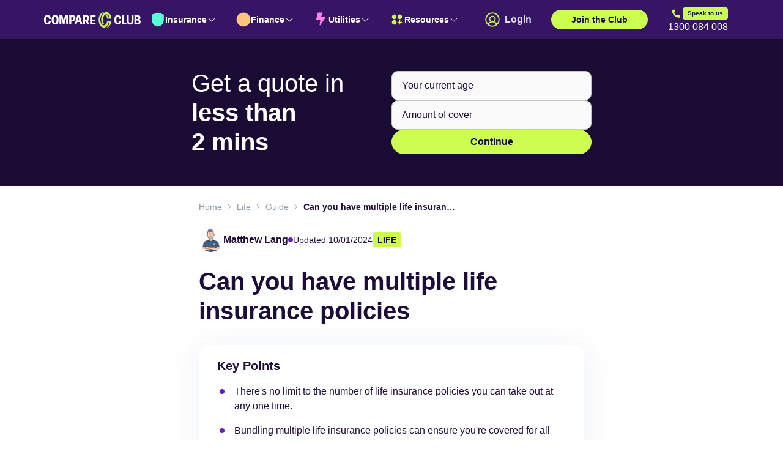

--- FILE ---
content_type: text/html;charset=utf-8
request_url: https://compareclub.com.au/life-insurance/multiple-policies/
body_size: 72534
content:
<!DOCTYPE html><html  lang="en"><head><meta charset="utf-8">
<meta name="viewport" content="width=device-width, initial-scale=1, viewport-fit=cover, maximum-scale=1">
<script type="importmap">{"imports":{"#entry":"/_nuxt/i8Zk9eeC.js"}}</script>
<title>Can you have multiple life insurance policies?</title>
<link rel="preconnect" href="https://www.google-analytics.com">
<link rel="preconnect" href="https://www.googletagmanager.com">
<link rel="preconnect" href="https://cdn.optimizely.com">
<link rel="preconnect" href="https://cdn.amplitude.com">
<link rel="preconnect" href="https://connect.facebook.net">
<link rel="preconnect" href="https://cdn.taboola.com">
<style>@font-face{font-family:"Archivo Fallback: Noto Sans";src:local("Noto Sans");size-adjust:92.827%;ascent-override:94.5845%;descent-override:22.6227%;line-gap-override:0%}@font-face{font-family:Archivo;src:local("Archivo Light"),url(/_fonts/1ZTlEDqU4DtwDJiND8f6qaugUpa0RIDvQl-v7iM6l54-TVSAbEf3ObakxH63SucAG3tf_CKxL9Tucg29PrLY5cw.woff) format(woff);font-display:swap;font-weight:300;font-style:normal}@font-face{font-family:Archivo;src:local("Archivo Regular"),local("Archivo"),url(/_fonts/1ZTlEDqU4DtwDJiND8f6qaugUpa0RIDvQl-v7iM6l54-_83sbq7mLYw94unZ1mCnOlDFXehfUQKH4a6aghe2Tp0.woff) format(woff);font-display:swap;font-weight:400;font-style:normal}@font-face{font-family:Archivo;src:local("Archivo Medium Italic"),url(/_fonts/WPAYnWHHtnbUL2tUd2iZx1J-lILBuuWFL7pNLtP-7ZU-V29fwoA_DyxIQ9vuK1jTbaI2njS2xmJmDLRETGwyux4.woff2) format(woff2);font-display:swap;unicode-range:U+0102-0103,U+0110-0111,U+0128-0129,U+0168-0169,U+01A0-01A1,U+01AF-01B0,U+0300-0301,U+0303-0304,U+0308-0309,U+0323,U+0329,U+1EA0-1EF9,U+20AB;font-weight:500;font-style:italic}@font-face{font-family:Archivo;src:local("Archivo Medium Italic"),url(/_fonts/tBW4CwOdg41UCPFMtd6txbbrVNhanIgTQQhiLtvjcss-qUfX6E0lM_4n2wuiFro1vgI4j_P2ybHTLuX_EAa4AAk.woff2) format(woff2);font-display:swap;unicode-range:U+0100-02BA,U+02BD-02C5,U+02C7-02CC,U+02CE-02D7,U+02DD-02FF,U+0304,U+0308,U+0329,U+1D00-1DBF,U+1E00-1E9F,U+1EF2-1EFF,U+2020,U+20A0-20AB,U+20AD-20C0,U+2113,U+2C60-2C7F,U+A720-A7FF;font-weight:500;font-style:italic}@font-face{font-family:Archivo;src:local("Archivo Light"),url(/_fonts/s4oOL2cujZWMwU2voBIO0Hy2UnAT-jQjvINqplbs5s-MuIMtaBjN0PhBzvLyZnTYTg4qNjQOlXSBdzeXgONbao.woff2) format(woff2);font-display:swap;unicode-range:U+0102-0103,U+0110-0111,U+0128-0129,U+0168-0169,U+01A0-01A1,U+01AF-01B0,U+0300-0301,U+0303-0304,U+0308-0309,U+0323,U+0329,U+1EA0-1EF9,U+20AB;font-weight:300;font-style:normal}@font-face{font-family:Archivo;src:local("Archivo Light"),url(/_fonts/yGAxZh3Ecl_jkHAbZ-aKRR5nEFEF_rMu-1ww9s20Nj0-_W7NgsnRZbwo9ju8IFsr5BXnmd5ZQEeoq4YTxZ4sY1Q.woff2) format(woff2);font-display:swap;unicode-range:U+0100-02BA,U+02BD-02C5,U+02C7-02CC,U+02CE-02D7,U+02DD-02FF,U+0304,U+0308,U+0329,U+1D00-1DBF,U+1E00-1E9F,U+1EF2-1EFF,U+2020,U+20A0-20AB,U+20AD-20C0,U+2113,U+2C60-2C7F,U+A720-A7FF;font-weight:300;font-style:normal}@font-face{font-family:Archivo;src:local("Archivo Bold"),url(/_fonts/s4oOL2cujZWMwU2voBIO0Hy2UnAT-jQjvINqplbs5s-MuIMtaBjN0PhBzvLyZnTYTg4qNjQOlXSBdzeXgONbao.woff2) format(woff2);font-display:swap;unicode-range:U+0102-0103,U+0110-0111,U+0128-0129,U+0168-0169,U+01A0-01A1,U+01AF-01B0,U+0300-0301,U+0303-0304,U+0308-0309,U+0323,U+0329,U+1EA0-1EF9,U+20AB;font-weight:700;font-style:normal}@font-face{font-family:Archivo;src:local("Archivo Bold"),url(/_fonts/yGAxZh3Ecl_jkHAbZ-aKRR5nEFEF_rMu-1ww9s20Nj0-_W7NgsnRZbwo9ju8IFsr5BXnmd5ZQEeoq4YTxZ4sY1Q.woff2) format(woff2);font-display:swap;unicode-range:U+0100-02BA,U+02BD-02C5,U+02C7-02CC,U+02CE-02D7,U+02DD-02FF,U+0304,U+0308,U+0329,U+1D00-1DBF,U+1E00-1E9F,U+1EF2-1EFF,U+2020,U+20A0-20AB,U+20AD-20C0,U+2113,U+2C60-2C7F,U+A720-A7FF;font-weight:700;font-style:normal}@font-face{font-family:"Archivo Fallback: Arial";src:local("Arial");size-adjust:98.6988%;ascent-override:88.9575%;descent-override:21.2769%;line-gap-override:0%}@font-face{font-family:Archivo;src:local("Archivo ExtraBold Italic"),url(/_fonts/1ZTlEDqU4DtwDJiND8f6qaugUpa0RIDvQl-v7iM6l54-eOADFjURXzezRPSpQ_xkvQ5OYuEcp_U8xMEmCV4b97E.woff) format(woff);font-display:swap;font-weight:800;font-style:italic}@font-face{font-family:Archivo;src:local("Archivo Medium"),url(/_fonts/1ZTlEDqU4DtwDJiND8f6qaugUpa0RIDvQl-v7iM6l54-gE7NSycmSXK7Tx3Q5csXjpmPEbtXVbnspFrIUg4yLE8.woff) format(woff);font-display:swap;font-weight:500;font-style:normal}@font-face{font-family:Archivo;src:local("Archivo Regular Italic"),local("Archivo Italic"),url(/_fonts/i01E2_Y-tyOCM25e3FDXjh_UYNgv4iB43nJThc5yT_E-87YmqpnuIIMlIusQWIRn9LRXQOLHqAXJU2yCygzIABY.woff2) format(woff2);font-display:swap;unicode-range:U+0000-00FF,U+0131,U+0152-0153,U+02BB-02BC,U+02C6,U+02DA,U+02DC,U+0304,U+0308,U+0329,U+2000-206F,U+20AC,U+2122,U+2191,U+2193,U+2212,U+2215,U+FEFF,U+FFFD;font-weight:400;font-style:italic}@font-face{font-family:Archivo;src:local("Archivo Medium Italic"),url(/_fonts/i01E2_Y-tyOCM25e3FDXjh_UYNgv4iB43nJThc5yT_E-87YmqpnuIIMlIusQWIRn9LRXQOLHqAXJU2yCygzIABY.woff2) format(woff2);font-display:swap;unicode-range:U+0000-00FF,U+0131,U+0152-0153,U+02BB-02BC,U+02C6,U+02DA,U+02DC,U+0304,U+0308,U+0329,U+2000-206F,U+20AC,U+2122,U+2191,U+2193,U+2212,U+2215,U+FEFF,U+FFFD;font-weight:500;font-style:italic}@font-face{font-family:Archivo;src:local("Archivo ExtraBold Italic"),url(/_fonts/i01E2_Y-tyOCM25e3FDXjh_UYNgv4iB43nJThc5yT_E-87YmqpnuIIMlIusQWIRn9LRXQOLHqAXJU2yCygzIABY.woff2) format(woff2);font-display:swap;unicode-range:U+0000-00FF,U+0131,U+0152-0153,U+02BB-02BC,U+02C6,U+02DA,U+02DC,U+0304,U+0308,U+0329,U+2000-206F,U+20AC,U+2122,U+2191,U+2193,U+2212,U+2215,U+FEFF,U+FFFD;font-weight:800;font-style:italic}@font-face{font-family:Archivo;src:local("Archivo Light"),url(/_fonts/rNy6YQITXMdF0hZfCD_a7PwDKwUahX0hxliuCw7YHN4-t3f268HUjLs1gCiXmELwB8GosVRVAY2wCwOFiaARdnI.woff2) format(woff2);font-display:swap;unicode-range:U+0000-00FF,U+0131,U+0152-0153,U+02BB-02BC,U+02C6,U+02DA,U+02DC,U+0304,U+0308,U+0329,U+2000-206F,U+20AC,U+2122,U+2191,U+2193,U+2212,U+2215,U+FEFF,U+FFFD;font-weight:300;font-style:normal}@font-face{font-family:Archivo;src:local("Archivo SemiBold"),url(/_fonts/rNy6YQITXMdF0hZfCD_a7PwDKwUahX0hxliuCw7YHN4-t3f268HUjLs1gCiXmELwB8GosVRVAY2wCwOFiaARdnI.woff2) format(woff2);font-display:swap;unicode-range:U+0000-00FF,U+0131,U+0152-0153,U+02BB-02BC,U+02C6,U+02DA,U+02DC,U+0304,U+0308,U+0329,U+2000-206F,U+20AC,U+2122,U+2191,U+2193,U+2212,U+2215,U+FEFF,U+FFFD;font-weight:600;font-style:normal}@font-face{font-family:Archivo;src:local("Archivo Bold"),url(/_fonts/rNy6YQITXMdF0hZfCD_a7PwDKwUahX0hxliuCw7YHN4-t3f268HUjLs1gCiXmELwB8GosVRVAY2wCwOFiaARdnI.woff2) format(woff2);font-display:swap;unicode-range:U+0000-00FF,U+0131,U+0152-0153,U+02BB-02BC,U+02C6,U+02DA,U+02DC,U+0304,U+0308,U+0329,U+2000-206F,U+20AC,U+2122,U+2191,U+2193,U+2212,U+2215,U+FEFF,U+FFFD;font-weight:700;font-style:normal}@font-face{font-family:"Archivo Fallback: Helvetica Neue";src:local("Helvetica Neue");size-adjust:97.7778%;ascent-override:89.7955%;descent-override:21.4773%;line-gap-override:0%}@font-face{font-family:Archivo;src:local("Archivo Bold Italic"),url(/_fonts/1ZTlEDqU4DtwDJiND8f6qaugUpa0RIDvQl-v7iM6l54-b_hZ5XkufXYULDdFfjFtkl2LZuGT8OEBR-lLuLVQdkA.woff) format(woff);font-display:swap;font-weight:700;font-style:italic}@font-face{font-family:Archivo;src:local("Archivo SemiBold"),url(/_fonts/1ZTlEDqU4DtwDJiND8f6qaugUpa0RIDvQl-v7iM6l54-hlxuzgnqhuLuEasbfe9N8YqYBfZm_Qz4Sh7VMMqD_v8.woff) format(woff);font-display:swap;font-weight:600;font-style:normal}@font-face{font-family:Archivo;src:local("Archivo Regular Italic"),local("Archivo Italic"),url(/_fonts/tBW4CwOdg41UCPFMtd6txbbrVNhanIgTQQhiLtvjcss-qUfX6E0lM_4n2wuiFro1vgI4j_P2ybHTLuX_EAa4AAk.woff2) format(woff2);font-display:swap;unicode-range:U+0100-02BA,U+02BD-02C5,U+02C7-02CC,U+02CE-02D7,U+02DD-02FF,U+0304,U+0308,U+0329,U+1D00-1DBF,U+1E00-1E9F,U+1EF2-1EFF,U+2020,U+20A0-20AB,U+20AD-20C0,U+2113,U+2C60-2C7F,U+A720-A7FF;font-weight:400;font-style:italic}@font-face{font-family:Archivo;src:local("Archivo SemiBold Italic"),url(/_fonts/WPAYnWHHtnbUL2tUd2iZx1J-lILBuuWFL7pNLtP-7ZU-V29fwoA_DyxIQ9vuK1jTbaI2njS2xmJmDLRETGwyux4.woff2) format(woff2);font-display:swap;unicode-range:U+0102-0103,U+0110-0111,U+0128-0129,U+0168-0169,U+01A0-01A1,U+01AF-01B0,U+0300-0301,U+0303-0304,U+0308-0309,U+0323,U+0329,U+1EA0-1EF9,U+20AB;font-weight:600;font-style:italic}@font-face{font-family:Archivo;src:local("Archivo ExtraBold Italic"),url(/_fonts/tBW4CwOdg41UCPFMtd6txbbrVNhanIgTQQhiLtvjcss-qUfX6E0lM_4n2wuiFro1vgI4j_P2ybHTLuX_EAa4AAk.woff2) format(woff2);font-display:swap;unicode-range:U+0100-02BA,U+02BD-02C5,U+02C7-02CC,U+02CE-02D7,U+02DD-02FF,U+0304,U+0308,U+0329,U+1D00-1DBF,U+1E00-1E9F,U+1EF2-1EFF,U+2020,U+20A0-20AB,U+20AD-20C0,U+2113,U+2C60-2C7F,U+A720-A7FF;font-weight:800;font-style:italic}@font-face{font-family:Archivo;src:local("Archivo Regular"),local("Archivo"),url(/_fonts/s4oOL2cujZWMwU2voBIO0Hy2UnAT-jQjvINqplbs5s-MuIMtaBjN0PhBzvLyZnTYTg4qNjQOlXSBdzeXgONbao.woff2) format(woff2);font-display:swap;unicode-range:U+0102-0103,U+0110-0111,U+0128-0129,U+0168-0169,U+01A0-01A1,U+01AF-01B0,U+0300-0301,U+0303-0304,U+0308-0309,U+0323,U+0329,U+1EA0-1EF9,U+20AB;font-weight:400;font-style:normal}@font-face{font-family:Archivo;src:local("Archivo SemiBold"),url(/_fonts/yGAxZh3Ecl_jkHAbZ-aKRR5nEFEF_rMu-1ww9s20Nj0-_W7NgsnRZbwo9ju8IFsr5BXnmd5ZQEeoq4YTxZ4sY1Q.woff2) format(woff2);font-display:swap;unicode-range:U+0100-02BA,U+02BD-02C5,U+02C7-02CC,U+02CE-02D7,U+02DD-02FF,U+0304,U+0308,U+0329,U+1D00-1DBF,U+1E00-1E9F,U+1EF2-1EFF,U+2020,U+20A0-20AB,U+20AD-20C0,U+2113,U+2C60-2C7F,U+A720-A7FF;font-weight:600;font-style:normal}@font-face{font-family:Archivo;src:local("Archivo ExtraBold"),url(/_fonts/s4oOL2cujZWMwU2voBIO0Hy2UnAT-jQjvINqplbs5s-MuIMtaBjN0PhBzvLyZnTYTg4qNjQOlXSBdzeXgONbao.woff2) format(woff2);font-display:swap;unicode-range:U+0102-0103,U+0110-0111,U+0128-0129,U+0168-0169,U+01A0-01A1,U+01AF-01B0,U+0300-0301,U+0303-0304,U+0308-0309,U+0323,U+0329,U+1EA0-1EF9,U+20AB;font-weight:800;font-style:normal}@font-face{font-family:"Archivo Fallback: Segoe UI";src:local("Segoe UI");size-adjust:99.2423%;ascent-override:88.4703%;descent-override:21.1603%;line-gap-override:0%}@font-face{font-family:Archivo;src:local("Archivo SemiBold Italic"),url(/_fonts/1ZTlEDqU4DtwDJiND8f6qaugUpa0RIDvQl-v7iM6l54-qupv0SsEhiXS9RPgCRLpUEzVna6Qbyx0JeyJnrWJhb4.woff) format(woff);font-display:swap;font-weight:600;font-style:italic}@font-face{font-family:Archivo;src:local("Archivo Bold"),url(/_fonts/1ZTlEDqU4DtwDJiND8f6qaugUpa0RIDvQl-v7iM6l54-cUNJVbBh8dQWP_rlGYm4aN35s9kMT7qgA87kSV_kwy0.woff) format(woff);font-display:swap;font-weight:700;font-style:normal}@font-face{font-family:Archivo;src:local("Archivo Regular Italic"),local("Archivo Italic"),url(/_fonts/WPAYnWHHtnbUL2tUd2iZx1J-lILBuuWFL7pNLtP-7ZU-V29fwoA_DyxIQ9vuK1jTbaI2njS2xmJmDLRETGwyux4.woff2) format(woff2);font-display:swap;unicode-range:U+0102-0103,U+0110-0111,U+0128-0129,U+0168-0169,U+01A0-01A1,U+01AF-01B0,U+0300-0301,U+0303-0304,U+0308-0309,U+0323,U+0329,U+1EA0-1EF9,U+20AB;font-weight:400;font-style:italic}@font-face{font-family:Archivo;src:local("Archivo SemiBold Italic"),url(/_fonts/tBW4CwOdg41UCPFMtd6txbbrVNhanIgTQQhiLtvjcss-qUfX6E0lM_4n2wuiFro1vgI4j_P2ybHTLuX_EAa4AAk.woff2) format(woff2);font-display:swap;unicode-range:U+0100-02BA,U+02BD-02C5,U+02C7-02CC,U+02CE-02D7,U+02DD-02FF,U+0304,U+0308,U+0329,U+1D00-1DBF,U+1E00-1E9F,U+1EF2-1EFF,U+2020,U+20A0-20AB,U+20AD-20C0,U+2113,U+2C60-2C7F,U+A720-A7FF;font-weight:600;font-style:italic}@font-face{font-family:Archivo;src:local("Archivo ExtraBold Italic"),url(/_fonts/WPAYnWHHtnbUL2tUd2iZx1J-lILBuuWFL7pNLtP-7ZU-V29fwoA_DyxIQ9vuK1jTbaI2njS2xmJmDLRETGwyux4.woff2) format(woff2);font-display:swap;unicode-range:U+0102-0103,U+0110-0111,U+0128-0129,U+0168-0169,U+01A0-01A1,U+01AF-01B0,U+0300-0301,U+0303-0304,U+0308-0309,U+0323,U+0329,U+1EA0-1EF9,U+20AB;font-weight:800;font-style:italic}@font-face{font-family:Archivo;src:local("Archivo Regular"),local("Archivo"),url(/_fonts/yGAxZh3Ecl_jkHAbZ-aKRR5nEFEF_rMu-1ww9s20Nj0-_W7NgsnRZbwo9ju8IFsr5BXnmd5ZQEeoq4YTxZ4sY1Q.woff2) format(woff2);font-display:swap;unicode-range:U+0100-02BA,U+02BD-02C5,U+02C7-02CC,U+02CE-02D7,U+02DD-02FF,U+0304,U+0308,U+0329,U+1D00-1DBF,U+1E00-1E9F,U+1EF2-1EFF,U+2020,U+20A0-20AB,U+20AD-20C0,U+2113,U+2C60-2C7F,U+A720-A7FF;font-weight:400;font-style:normal}@font-face{font-family:Archivo;src:local("Archivo SemiBold"),url(/_fonts/s4oOL2cujZWMwU2voBIO0Hy2UnAT-jQjvINqplbs5s-MuIMtaBjN0PhBzvLyZnTYTg4qNjQOlXSBdzeXgONbao.woff2) format(woff2);font-display:swap;unicode-range:U+0102-0103,U+0110-0111,U+0128-0129,U+0168-0169,U+01A0-01A1,U+01AF-01B0,U+0300-0301,U+0303-0304,U+0308-0309,U+0323,U+0329,U+1EA0-1EF9,U+20AB;font-weight:600;font-style:normal}@font-face{font-family:Archivo;src:local("Archivo ExtraBold"),url(/_fonts/yGAxZh3Ecl_jkHAbZ-aKRR5nEFEF_rMu-1ww9s20Nj0-_W7NgsnRZbwo9ju8IFsr5BXnmd5ZQEeoq4YTxZ4sY1Q.woff2) format(woff2);font-display:swap;unicode-range:U+0100-02BA,U+02BD-02C5,U+02C7-02CC,U+02CE-02D7,U+02DD-02FF,U+0304,U+0308,U+0329,U+1D00-1DBF,U+1E00-1E9F,U+1EF2-1EFF,U+2020,U+20A0-20AB,U+20AD-20C0,U+2113,U+2C60-2C7F,U+A720-A7FF;font-weight:800;font-style:normal}@font-face{font-family:"Archivo Fallback: BlinkMacSystemFont";src:local("BlinkMacSystemFont");size-adjust:105.6413%;ascent-override:83.1115%;descent-override:19.8786%;line-gap-override:0%}@font-face{font-family:Archivo;src:local("Archivo Medium Italic"),url(/_fonts/1ZTlEDqU4DtwDJiND8f6qaugUpa0RIDvQl-v7iM6l54-lWPUQTK1RRj_CiqqmbdgesvrgsQp0W9mnqFnv6oPJJ4.woff) format(woff);font-display:swap;font-weight:500;font-style:italic}@font-face{font-family:Archivo;src:local("Archivo ExtraBold"),url(/_fonts/1ZTlEDqU4DtwDJiND8f6qaugUpa0RIDvQl-v7iM6l54-lmXdZ8SJUvnwzOhzgHFPXiVqC38j_34V2M4qDs78dvY.woff) format(woff);font-display:swap;font-weight:800;font-style:normal}@font-face{font-family:Archivo;src:local("Archivo Light Italic"),url(/_fonts/i01E2_Y-tyOCM25e3FDXjh_UYNgv4iB43nJThc5yT_E-87YmqpnuIIMlIusQWIRn9LRXQOLHqAXJU2yCygzIABY.woff2) format(woff2);font-display:swap;unicode-range:U+0000-00FF,U+0131,U+0152-0153,U+02BB-02BC,U+02C6,U+02DA,U+02DC,U+0304,U+0308,U+0329,U+2000-206F,U+20AC,U+2122,U+2191,U+2193,U+2212,U+2215,U+FEFF,U+FFFD;font-weight:300;font-style:italic}@font-face{font-family:Archivo;src:local("Archivo SemiBold Italic"),url(/_fonts/i01E2_Y-tyOCM25e3FDXjh_UYNgv4iB43nJThc5yT_E-87YmqpnuIIMlIusQWIRn9LRXQOLHqAXJU2yCygzIABY.woff2) format(woff2);font-display:swap;unicode-range:U+0000-00FF,U+0131,U+0152-0153,U+02BB-02BC,U+02C6,U+02DA,U+02DC,U+0304,U+0308,U+0329,U+2000-206F,U+20AC,U+2122,U+2191,U+2193,U+2212,U+2215,U+FEFF,U+FFFD;font-weight:600;font-style:italic}@font-face{font-family:Archivo;src:local("Archivo Bold Italic"),url(/_fonts/i01E2_Y-tyOCM25e3FDXjh_UYNgv4iB43nJThc5yT_E-87YmqpnuIIMlIusQWIRn9LRXQOLHqAXJU2yCygzIABY.woff2) format(woff2);font-display:swap;unicode-range:U+0000-00FF,U+0131,U+0152-0153,U+02BB-02BC,U+02C6,U+02DA,U+02DC,U+0304,U+0308,U+0329,U+2000-206F,U+20AC,U+2122,U+2191,U+2193,U+2212,U+2215,U+FEFF,U+FFFD;font-weight:700;font-style:italic}@font-face{font-family:Archivo;src:local("Archivo Regular"),local("Archivo"),url(/_fonts/rNy6YQITXMdF0hZfCD_a7PwDKwUahX0hxliuCw7YHN4-t3f268HUjLs1gCiXmELwB8GosVRVAY2wCwOFiaARdnI.woff2) format(woff2);font-display:swap;unicode-range:U+0000-00FF,U+0131,U+0152-0153,U+02BB-02BC,U+02C6,U+02DA,U+02DC,U+0304,U+0308,U+0329,U+2000-206F,U+20AC,U+2122,U+2191,U+2193,U+2212,U+2215,U+FEFF,U+FFFD;font-weight:400;font-style:normal}@font-face{font-family:Archivo;src:local("Archivo Medium"),url(/_fonts/rNy6YQITXMdF0hZfCD_a7PwDKwUahX0hxliuCw7YHN4-t3f268HUjLs1gCiXmELwB8GosVRVAY2wCwOFiaARdnI.woff2) format(woff2);font-display:swap;unicode-range:U+0000-00FF,U+0131,U+0152-0153,U+02BB-02BC,U+02C6,U+02DA,U+02DC,U+0304,U+0308,U+0329,U+2000-206F,U+20AC,U+2122,U+2191,U+2193,U+2212,U+2215,U+FEFF,U+FFFD;font-weight:500;font-style:normal}@font-face{font-family:Archivo;src:local("Archivo ExtraBold"),url(/_fonts/rNy6YQITXMdF0hZfCD_a7PwDKwUahX0hxliuCw7YHN4-t3f268HUjLs1gCiXmELwB8GosVRVAY2wCwOFiaARdnI.woff2) format(woff2);font-display:swap;unicode-range:U+0000-00FF,U+0131,U+0152-0153,U+02BB-02BC,U+02C6,U+02DA,U+02DC,U+0304,U+0308,U+0329,U+2000-206F,U+20AC,U+2122,U+2191,U+2193,U+2212,U+2215,U+FEFF,U+FFFD;font-weight:800;font-style:normal}@font-face{font-family:Archivo;src:local("Archivo Light Italic"),url(/_fonts/1ZTlEDqU4DtwDJiND8f6qaugUpa0RIDvQl-v7iM6l54-pfdgGmR8rJr3ba7S_v3xJO5Ssdvwiz8rgfsc1b8BuNU.woff) format(woff);font-display:swap;font-weight:300;font-style:italic}@font-face{font-family:Archivo;src:local("Archivo Regular Italic"),local("Archivo Italic"),url(/_fonts/1ZTlEDqU4DtwDJiND8f6qaugUpa0RIDvQl-v7iM6l54-omdOoMylJPY4MXupvFS6_Z3Oh3Ko3Zl0BrW3pihM_Ys.woff) format(woff);font-display:swap;font-weight:400;font-style:italic}@font-face{font-family:Archivo;src:local("Archivo Light Italic"),url(/_fonts/WPAYnWHHtnbUL2tUd2iZx1J-lILBuuWFL7pNLtP-7ZU-V29fwoA_DyxIQ9vuK1jTbaI2njS2xmJmDLRETGwyux4.woff2) format(woff2);font-display:swap;unicode-range:U+0102-0103,U+0110-0111,U+0128-0129,U+0168-0169,U+01A0-01A1,U+01AF-01B0,U+0300-0301,U+0303-0304,U+0308-0309,U+0323,U+0329,U+1EA0-1EF9,U+20AB;font-weight:300;font-style:italic}@font-face{font-family:Archivo;src:local("Archivo Light Italic"),url(/_fonts/tBW4CwOdg41UCPFMtd6txbbrVNhanIgTQQhiLtvjcss-qUfX6E0lM_4n2wuiFro1vgI4j_P2ybHTLuX_EAa4AAk.woff2) format(woff2);font-display:swap;unicode-range:U+0100-02BA,U+02BD-02C5,U+02C7-02CC,U+02CE-02D7,U+02DD-02FF,U+0304,U+0308,U+0329,U+1D00-1DBF,U+1E00-1E9F,U+1EF2-1EFF,U+2020,U+20A0-20AB,U+20AD-20C0,U+2113,U+2C60-2C7F,U+A720-A7FF;font-weight:300;font-style:italic}@font-face{font-family:Archivo;src:local("Archivo Bold Italic"),url(/_fonts/WPAYnWHHtnbUL2tUd2iZx1J-lILBuuWFL7pNLtP-7ZU-V29fwoA_DyxIQ9vuK1jTbaI2njS2xmJmDLRETGwyux4.woff2) format(woff2);font-display:swap;unicode-range:U+0102-0103,U+0110-0111,U+0128-0129,U+0168-0169,U+01A0-01A1,U+01AF-01B0,U+0300-0301,U+0303-0304,U+0308-0309,U+0323,U+0329,U+1EA0-1EF9,U+20AB;font-weight:700;font-style:italic}@font-face{font-family:Archivo;src:local("Archivo Bold Italic"),url(/_fonts/tBW4CwOdg41UCPFMtd6txbbrVNhanIgTQQhiLtvjcss-qUfX6E0lM_4n2wuiFro1vgI4j_P2ybHTLuX_EAa4AAk.woff2) format(woff2);font-display:swap;unicode-range:U+0100-02BA,U+02BD-02C5,U+02C7-02CC,U+02CE-02D7,U+02DD-02FF,U+0304,U+0308,U+0329,U+1D00-1DBF,U+1E00-1E9F,U+1EF2-1EFF,U+2020,U+20A0-20AB,U+20AD-20C0,U+2113,U+2C60-2C7F,U+A720-A7FF;font-weight:700;font-style:italic}@font-face{font-family:Archivo;src:local("Archivo Medium"),url(/_fonts/s4oOL2cujZWMwU2voBIO0Hy2UnAT-jQjvINqplbs5s-MuIMtaBjN0PhBzvLyZnTYTg4qNjQOlXSBdzeXgONbao.woff2) format(woff2);font-display:swap;unicode-range:U+0102-0103,U+0110-0111,U+0128-0129,U+0168-0169,U+01A0-01A1,U+01AF-01B0,U+0300-0301,U+0303-0304,U+0308-0309,U+0323,U+0329,U+1EA0-1EF9,U+20AB;font-weight:500;font-style:normal}@font-face{font-family:Archivo;src:local("Archivo Medium"),url(/_fonts/yGAxZh3Ecl_jkHAbZ-aKRR5nEFEF_rMu-1ww9s20Nj0-_W7NgsnRZbwo9ju8IFsr5BXnmd5ZQEeoq4YTxZ4sY1Q.woff2) format(woff2);font-display:swap;unicode-range:U+0100-02BA,U+02BD-02C5,U+02C7-02CC,U+02CE-02D7,U+02DD-02FF,U+0304,U+0308,U+0329,U+1D00-1DBF,U+1E00-1E9F,U+1EF2-1EFF,U+2020,U+20A0-20AB,U+20AD-20C0,U+2113,U+2C60-2C7F,U+A720-A7FF;font-weight:500;font-style:normal}*,:after,:before{--tw-border-spacing-x:0;--tw-border-spacing-y:0;--tw-translate-x:0;--tw-translate-y:0;--tw-rotate:0;--tw-skew-x:0;--tw-skew-y:0;--tw-scale-x:1;--tw-scale-y:1;--tw-pan-x: ;--tw-pan-y: ;--tw-pinch-zoom: ;--tw-scroll-snap-strictness:proximity;--tw-gradient-from-position: ;--tw-gradient-via-position: ;--tw-gradient-to-position: ;--tw-ordinal: ;--tw-slashed-zero: ;--tw-numeric-figure: ;--tw-numeric-spacing: ;--tw-numeric-fraction: ;--tw-ring-inset: ;--tw-ring-offset-width:0px;--tw-ring-offset-color:#fff;--tw-ring-color:rgba(17,131,197,.5);--tw-ring-offset-shadow:0 0 #0000;--tw-ring-shadow:0 0 #0000;--tw-shadow:0 0 #0000;--tw-shadow-colored:0 0 #0000;--tw-blur: ;--tw-brightness: ;--tw-contrast: ;--tw-grayscale: ;--tw-hue-rotate: ;--tw-invert: ;--tw-saturate: ;--tw-sepia: ;--tw-drop-shadow: ;--tw-backdrop-blur: ;--tw-backdrop-brightness: ;--tw-backdrop-contrast: ;--tw-backdrop-grayscale: ;--tw-backdrop-hue-rotate: ;--tw-backdrop-invert: ;--tw-backdrop-opacity: ;--tw-backdrop-saturate: ;--tw-backdrop-sepia: ;--tw-contain-size: ;--tw-contain-layout: ;--tw-contain-paint: ;--tw-contain-style: }::backdrop{--tw-border-spacing-x:0;--tw-border-spacing-y:0;--tw-translate-x:0;--tw-translate-y:0;--tw-rotate:0;--tw-skew-x:0;--tw-skew-y:0;--tw-scale-x:1;--tw-scale-y:1;--tw-pan-x: ;--tw-pan-y: ;--tw-pinch-zoom: ;--tw-scroll-snap-strictness:proximity;--tw-gradient-from-position: ;--tw-gradient-via-position: ;--tw-gradient-to-position: ;--tw-ordinal: ;--tw-slashed-zero: ;--tw-numeric-figure: ;--tw-numeric-spacing: ;--tw-numeric-fraction: ;--tw-ring-inset: ;--tw-ring-offset-width:0px;--tw-ring-offset-color:#fff;--tw-ring-color:rgba(17,131,197,.5);--tw-ring-offset-shadow:0 0 #0000;--tw-ring-shadow:0 0 #0000;--tw-shadow:0 0 #0000;--tw-shadow-colored:0 0 #0000;--tw-blur: ;--tw-brightness: ;--tw-contrast: ;--tw-grayscale: ;--tw-hue-rotate: ;--tw-invert: ;--tw-saturate: ;--tw-sepia: ;--tw-drop-shadow: ;--tw-backdrop-blur: ;--tw-backdrop-brightness: ;--tw-backdrop-contrast: ;--tw-backdrop-grayscale: ;--tw-backdrop-hue-rotate: ;--tw-backdrop-invert: ;--tw-backdrop-opacity: ;--tw-backdrop-saturate: ;--tw-backdrop-sepia: ;--tw-contain-size: ;--tw-contain-layout: ;--tw-contain-paint: ;--tw-contain-style: }*,:after,:before{border:0 solid #f5f7f6;box-sizing:border-box}:after,:before{--tw-content:""}:host,html{line-height:1.5;-webkit-text-size-adjust:100%;font-family:Archivo,"Archivo Fallback: BlinkMacSystemFont","Archivo Fallback: Segoe UI","Archivo Fallback: Helvetica Neue","Archivo Fallback: Arial","Archivo Fallback: Noto Sans",Helvetica,sans-serif;font-feature-settings:normal;font-variation-settings:normal;-moz-tab-size:4;-o-tab-size:4;tab-size:4;-webkit-tap-highlight-color:transparent}body{line-height:inherit;margin:0}hr{border-top-width:1px;color:inherit;height:0}abbr:where([title]){-webkit-text-decoration:underline dotted;text-decoration:underline dotted}h1,h2,h3,h4,h5,h6{font-size:inherit;font-weight:inherit}a{color:inherit;text-decoration:inherit}b,strong{font-weight:bolder}code,kbd,pre,samp{font-family:ui-monospace,SFMono-Regular,Menlo,Monaco,Consolas,Liberation Mono,Courier New,monospace;font-feature-settings:normal;font-size:1em;font-variation-settings:normal}small{font-size:80%}sub,sup{font-size:75%;line-height:0;position:relative;vertical-align:baseline}sub{bottom:-.25em}sup{top:-.5em}table{border-collapse:collapse;border-color:inherit;text-indent:0}button,input,optgroup,select,textarea{color:inherit;font-family:inherit;font-feature-settings:inherit;font-size:100%;font-variation-settings:inherit;font-weight:inherit;letter-spacing:inherit;line-height:inherit;margin:0;padding:0}button,select{text-transform:none}button,input:where([type=button]),input:where([type=reset]),input:where([type=submit]){-webkit-appearance:button;background-color:transparent;background-image:none}:-moz-focusring{outline:auto}:-moz-ui-invalid{box-shadow:none}progress{vertical-align:baseline}::-webkit-inner-spin-button,::-webkit-outer-spin-button{height:auto}[type=search]{-webkit-appearance:textfield;outline-offset:-2px}::-webkit-search-decoration{-webkit-appearance:none}::-webkit-file-upload-button{-webkit-appearance:button;font:inherit}summary{display:list-item}blockquote,dd,dl,figure,h1,h2,h3,h4,h5,h6,hr,p,pre{margin:0}fieldset{margin:0}fieldset,legend{padding:0}menu,ol,ul{list-style:none;margin:0;padding:0}dialog{padding:0}textarea{resize:vertical}input::-moz-placeholder,textarea::-moz-placeholder{color:#d2d2d2;opacity:1}input::placeholder,textarea::placeholder{color:#d2d2d2;opacity:1}[role=button],button{cursor:pointer}:disabled{cursor:default}audio,canvas,embed,iframe,img,object,svg,video{display:block;vertical-align:middle}img,video{height:auto;max-width:100%}[hidden]:where(:not([hidden=until-found])){display:none}.container{width:100%}@media (min-width:320px){.container{max-width:320px}}@media (min-width:375px){.container{max-width:375px}}@media (min-width:414px){.container{max-width:414px}}@media (min-width:480px){.container{max-width:480px}}@media (min-width:540px){.container{max-width:540px}}@media (min-width:640px){.container{max-width:640px}}@media (min-width:768px){.container{max-width:768px}}@media (min-width:1024px){.container{max-width:1024px}}@media (min-width:1100px){.container{max-width:1100px}}@media (min-width:1280px){.container{max-width:1280px}}@media (min-width:1410px){.container{max-width:1410px}}@media (min-width:1440px){.container{max-width:1440px}}@media (min-width:1536px){.container{max-width:1536px}}@media (min-width:2000px){.container{max-width:2000px}}.sr-only{height:1px;margin:-1px;overflow:hidden;padding:0;position:absolute;width:1px;clip:rect(0,0,0,0);border-width:0;white-space:nowrap}.pointer-events-none{pointer-events:none}.pointer-events-auto{pointer-events:auto}.visible{visibility:visible}.invisible{visibility:hidden}.\!collapse{visibility:collapse!important}.collapse{visibility:collapse}.\!static{position:static!important}.static{position:static}.\!fixed{position:fixed!important}.fixed{position:fixed}.\!absolute{position:absolute!important}.absolute{position:absolute}.relative{position:relative}.sticky{position:sticky}.inset-0{inset:0}.inset-y-0{bottom:0;top:0}.\!-top-14{top:-3.5rem!important}.\!-top-24{top:-6rem!important}.\!right-1\.5{right:.45rem!important}.\!right-\[5\%\]{right:5%!important}.\!top-16{top:4rem!important}.-bottom-\[0\.39375rem\]{bottom:-.39375rem}.-bottom-\[0\.4375rem\]{bottom:-.4375rem}.-bottom-\[1\.25rem\]{bottom:-1.25rem}.-left-2{left:-.5rem}.-left-40{left:-10rem}.-left-\[0\.625rem\]{left:-.625rem}.-left-\[15px\]{left:-15px}.-left-\[1rem\]{left:-1rem}.-left-\[9\.5rem\]{left:-9.5rem}.-left-\[9rem\]{left:-9rem}.-right-5{right:-1.25rem}.-right-6{right:-1.5rem}.-right-\[0\.625rem\]{right:-.625rem}.-right-\[15px\]{right:-15px}.-top-1{top:-.25rem}.-top-10{top:-2.5rem}.-top-11{top:-2.75rem}.-top-12{top:-3rem}.-top-2{top:-.5rem}.-top-28{top:-7rem}.-top-52{top:-13rem}.-top-7{top:-1.75rem}.-top-\[0\.0625rem\]{top:-.0625rem}.-top-\[0\.4375rem\]{top:-.4375rem}.-top-\[15\.5rem\]{top:-15.5rem}.-top-\[1px\]{top:-1px}.-top-\[3rem\]{top:-3rem}.-top-\[6\.5rem\]{top:-6.5rem}.-top-\[7px\]{top:-7px}.bottom-0{bottom:0}.bottom-1\/2{bottom:50%}.bottom-10{bottom:2.5rem}.bottom-16{bottom:4rem}.bottom-4{bottom:1rem}.bottom-7{bottom:1.75rem}.bottom-\[0\.125rem\]{bottom:.125rem}.bottom-\[0\.875rem\]{bottom:.875rem}.bottom-full{bottom:100%}.bottom-px{bottom:1px}.left-0{left:0}.left-1{left:.25rem}.left-1\/2{left:50%}.left-2{left:.5rem}.left-4{left:1rem}.left-\[45\%\]{left:45%}.left-auto{left:auto}.right-0{right:0}.right-1{right:.25rem}.right-2{right:.5rem}.right-3{right:.75rem}.right-4{right:1rem}.right-5{right:1.25rem}.right-6{right:1.5rem}.right-\[0\.333125rem\]{right:.333125rem}.right-\[0\.5625rem\]{right:.5625rem}.right-\[0\.625rem\]{right:.625rem}.right-\[0\.6875rem\]{right:.6875rem}.right-\[0\.7625rem\]{right:.7625rem}.right-\[0\.875rem\]{right:.875rem}.right-\[1\.25rem\]{right:1.25rem}.right-\[26\.188rem\]{right:26.188rem}.start-1{inset-inline-start:.25rem}.top-0{top:0}.top-0\.5{top:.125rem}.top-1{top:.25rem}.top-1\/2{top:50%}.top-14{top:3.5rem}.top-16{top:4rem}.top-2{top:.5rem}.top-3{top:.75rem}.top-4{top:1rem}.top-5{top:1.25rem}.top-7{top:1.75rem}.top-8{top:2rem}.top-\[-1rem\]{top:-1rem}.top-\[-50\%\]{top:-50%}.top-\[-60\%\]{top:-60%}.top-\[0\.0625rem\]{top:.0625rem}.top-\[0\.125rem\]{top:.125rem}.top-\[0\.1875rem\]{top:.1875rem}.top-\[0\.333125rem\]{top:.333125rem}.top-\[0\.5625rem\]{top:.5625rem}.top-\[0\.625rem\]{top:.625rem}.top-\[0\.875rem\]{top:.875rem}.top-\[10px\]{top:10px}.top-\[2\.625rem\]{top:2.625rem}.top-\[4\.625rem\]{top:4.625rem}.top-\[calc\(4rem\+env\(safe-area-inset-top\)\)\]{top:calc(4rem + env(safe-area-inset-top))}.top-full{top:100%}.\!z-\[100\]{z-index:100!important}.\!z-\[1\]{z-index:1!important}.\!z-\[2\]{z-index:2!important}.\!z-\[9999999\]{z-index:9999999!important}.\!z-\[99999\]{z-index:99999!important}.\!z-\[9999\]{z-index:9999!important}.\!z-\[999\]{z-index:999!important}.\!z-\[99\]{z-index:99!important}.-z-0{z-index:0}.-z-10{z-index:-10}.z-0{z-index:0}.z-10{z-index:10}.z-20{z-index:20}.z-40{z-index:40}.z-50{z-index:50}.z-\[-10\]{z-index:-10}.z-\[10\]{z-index:10}.z-\[11\]{z-index:11}.z-\[1\]{z-index:1}.z-\[2147483000\]{z-index:2147483000}.z-\[2147483002\]{z-index:2147483002}.z-\[2\]{z-index:2}.z-\[3\]{z-index:3}.z-\[51\]{z-index:51}.z-\[5\]{z-index:5}.z-\[60\]{z-index:60}.z-\[98\]{z-index:98}.z-\[99999\]{z-index:99999}.z-\[999\]{z-index:999}.z-\[99\]{z-index:99}.-order-1{order:-1}.order-1{order:1}.order-2{order:2}.order-3{order:3}.order-4{order:4}.order-5{order:5}.order-first{order:-9999}.order-last{order:9999}.order-none{order:0}.\!col-span-12{grid-column:span 12/span 12!important}.col-span-1{grid-column:span 1/span 1}.col-span-10{grid-column:span 10/span 10}.col-span-11{grid-column:span 11/span 11}.col-span-12{grid-column:span 12/span 12}.col-span-2{grid-column:span 2/span 2}.col-span-3{grid-column:span 3/span 3}.col-span-4{grid-column:span 4/span 4}.col-span-5{grid-column:span 5/span 5}.col-span-6{grid-column:span 6/span 6}.col-span-7{grid-column:span 7/span 7}.col-span-8{grid-column:span 8/span 8}.col-span-9{grid-column:span 9/span 9}.col-span-full{grid-column:1/-1}.col-start-1{grid-column-start:1}.col-start-2{grid-column-start:2}.col-start-4{grid-column-start:4}.col-start-6{grid-column-start:6}.col-start-7{grid-column-start:7}.col-end-12{grid-column-end:12}.col-end-2{grid-column-end:2}.col-end-3{grid-column-end:3}.col-end-4{grid-column-end:4}.col-end-5{grid-column-end:5}.col-end-6{grid-column-end:6}.col-end-7{grid-column-end:7}.row-span-2{grid-row:span 2/span 2}.row-span-3{grid-row:span 3/span 3}.row-start-1{grid-row-start:1}.row-start-2{grid-row-start:2}.row-start-3{grid-row-start:3}.row-end-3{grid-row-end:3}.row-end-4{grid-row-end:4}.float-end{float:inline-end}.float-right{float:right}.float-left{float:left}.\!m-0{margin:0!important}.-m-2{margin:-.5rem}.-m-4{margin:-1rem}.m-0{margin:0}.m-1{margin:.25rem}.m-2{margin:.5rem}.m-3{margin:.75rem}.m-4{margin:1rem}.m-auto{margin:auto}.\!-mx-4{margin-left:-1rem!important;margin-right:-1rem!important}.\!mx-auto{margin-left:auto!important;margin-right:auto!important}.\!my-0{margin-bottom:0!important;margin-top:0!important}.\!my-4{margin-bottom:1rem!important;margin-top:1rem!important}.-mx-1{margin-left:-.25rem;margin-right:-.25rem}.-mx-2{margin-left:-.5rem;margin-right:-.5rem}.-mx-3{margin-left:-.75rem;margin-right:-.75rem}.-mx-4{margin-left:-1rem;margin-right:-1rem}.mx-0{margin-left:0;margin-right:0}.mx-1{margin-left:.25rem;margin-right:.25rem}.mx-2{margin-left:.5rem;margin-right:.5rem}.mx-3{margin-left:.75rem;margin-right:.75rem}.mx-4{margin-left:1rem;margin-right:1rem}.mx-5{margin-left:1.25rem;margin-right:1.25rem}.mx-6{margin-left:1.5rem;margin-right:1.5rem}.mx-8{margin-left:2rem;margin-right:2rem}.mx-\[0\.2rem\]{margin-left:.2rem;margin-right:.2rem}.mx-\[0\.625rem\]{margin-left:.625rem;margin-right:.625rem}.mx-auto{margin-left:auto;margin-right:auto}.my-0{margin-bottom:0;margin-top:0}.my-0\.5{margin-bottom:.125rem;margin-top:.125rem}.my-1{margin-bottom:.25rem;margin-top:.25rem}.my-1\.5{margin-bottom:.45rem;margin-top:.45rem}.my-10{margin-bottom:2.5rem;margin-top:2.5rem}.my-2{margin-bottom:.5rem;margin-top:.5rem}.my-3{margin-bottom:.75rem;margin-top:.75rem}.my-4{margin-bottom:1rem;margin-top:1rem}.my-5{margin-bottom:1.25rem;margin-top:1.25rem}.my-6{margin-bottom:1.5rem;margin-top:1.5rem}.my-8{margin-bottom:2rem;margin-top:2rem}.my-\[0\.125rem\]{margin-bottom:.125rem;margin-top:.125rem}.my-\[2\.82rem\]{margin-bottom:2.82rem;margin-top:2.82rem}.my-auto{margin-bottom:auto;margin-top:auto}.\!mb-0{margin-bottom:0!important}.\!mb-10{margin-bottom:2.5rem!important}.\!mb-4{margin-bottom:1rem!important}.\!mb-6{margin-bottom:1.5rem!important}.\!mb-auto{margin-bottom:auto!important}.\!ml-0{margin-left:0!important}.\!ml-2{margin-left:.5rem!important}.\!mr-0{margin-right:0!important}.\!mt-0{margin-top:0!important}.\!mt-24{margin-top:6rem!important}.\!mt-3{margin-top:.75rem!important}.\!mt-8{margin-top:2rem!important}.\!mt-\[0\.5625rem\]{margin-top:.5625rem!important}.-mb-0\.5{margin-bottom:-.125rem}.-mb-4{margin-bottom:-1rem}.-mb-7{margin-bottom:-1.75rem}.-mb-8{margin-bottom:-2rem}.-mb-\[0\.625rem\]{margin-bottom:-.625rem}.-ml-0\.5{margin-left:-.125rem}.-ml-2{margin-left:-.5rem}.-ml-4{margin-left:-1rem}.-ml-6{margin-left:-1.5rem}.-ml-\[0\.3125rem\]{margin-left:-.3125rem}.-ml-\[1\.5rem\]{margin-left:-1.5rem}.-ml-\[15px\]{margin-left:-15px}.-mr-6{margin-right:-1.5rem}.-mr-\[0\.1875rem\]{margin-right:-.1875rem}.-mt-1{margin-top:-.25rem}.-mt-10{margin-top:-2.5rem}.-mt-12{margin-top:-3rem}.-mt-2{margin-top:-.5rem}.-mt-2\.5{margin-top:-.625rem}.-mt-28{margin-top:-7rem}.-mt-3{margin-top:-.75rem}.-mt-3\.5{margin-top:-.875rem}.-mt-4{margin-top:-1rem}.-mt-6{margin-top:-1.5rem}.-mt-8{margin-top:-2rem}.-mt-\[0\.375rem\]{margin-top:-.375rem}.-mt-\[1\.375rem\]{margin-top:-1.375rem}.mb-0{margin-bottom:0}.mb-0\.5{margin-bottom:.125rem}.mb-1{margin-bottom:.25rem}.mb-10{margin-bottom:2.5rem}.mb-11{margin-bottom:2.75rem}.mb-12{margin-bottom:3rem}.mb-16{margin-bottom:4rem}.mb-2{margin-bottom:.5rem}.mb-2\.5{margin-bottom:.625rem}.mb-20{margin-bottom:5rem}.mb-24{margin-bottom:6rem}.mb-3{margin-bottom:.75rem}.mb-32{margin-bottom:8rem}.mb-36{margin-bottom:9rem}.mb-4{margin-bottom:1rem}.mb-5{margin-bottom:1.25rem}.mb-6{margin-bottom:1.5rem}.mb-7{margin-bottom:1.75rem}.mb-8{margin-bottom:2rem}.mb-9{margin-bottom:2.25rem}.mb-\[0\.125rem\]{margin-bottom:.125rem}.mb-\[0\.3125rem\]{margin-bottom:.3125rem}.mb-\[0\.375rem\]{margin-bottom:.375rem}.mb-\[0\.4375rem\]{margin-bottom:.4375rem}.mb-\[0\.5625rem\]{margin-bottom:.5625rem}.mb-\[0\.625rem\]{margin-bottom:.625rem}.mb-\[0\.75rem\]{margin-bottom:.75rem}.mb-\[0\.8125rem\]{margin-bottom:.8125rem}.mb-\[1\.09375rem\]{margin-bottom:1.09375rem}.mb-\[1\.125rem\]{margin-bottom:1.125rem}.mb-\[1\.25rem\]{margin-bottom:1.25rem}.mb-\[1\.5rem\]{margin-bottom:1.5rem}.mb-\[1\.875rem\]{margin-bottom:1.875rem}.mb-\[2\.0625rem\]{margin-bottom:2.0625rem}.mb-\[9px\]{margin-bottom:9px}.mb-auto{margin-bottom:auto}.ml-0{margin-left:0}.ml-0\.5{margin-left:.125rem}.ml-1{margin-left:.25rem}.ml-1\.5{margin-left:.45rem}.ml-10{margin-left:2.5rem}.ml-2{margin-left:.5rem}.ml-2\.5{margin-left:.625rem}.ml-3{margin-left:.75rem}.ml-4{margin-left:1rem}.ml-5{margin-left:1.25rem}.ml-6{margin-left:1.5rem}.ml-8{margin-left:2rem}.ml-9{margin-left:2.25rem}.ml-\[-1rem\]{margin-left:-1rem}.ml-\[0\.375rem\]{margin-left:.375rem}.ml-\[0\.5rem\]{margin-left:.5rem}.ml-\[0\.625rem\]{margin-left:.625rem}.ml-\[1\.5rem\]{margin-left:1.5rem}.ml-\[2\.125rem\]{margin-left:2.125rem}.ml-\[3\.4375rem\]{margin-left:3.4375rem}.ml-\[3\.9375rem\]{margin-left:3.9375rem}.ml-\[var\(--progress-bar-line-space\)\]{margin-left:var(--progress-bar-line-space)}.ml-auto{margin-left:auto}.mr-0{margin-right:0}.mr-1{margin-right:.25rem}.mr-1\.5{margin-right:.45rem}.mr-10{margin-right:2.5rem}.mr-2{margin-right:.5rem}.mr-2\.5{margin-right:.625rem}.mr-3{margin-right:.75rem}.mr-4{margin-right:1rem}.mr-5{margin-right:1.25rem}.mr-6{margin-right:1.5rem}.mr-8{margin-right:2rem}.mr-9{margin-right:2.25rem}.mr-\[0\.313rem\]{margin-right:.313rem}.mr-\[0\.375rem\]{margin-right:.375rem}.mr-\[0\.875rem\]{margin-right:.875rem}.mr-\[0\.8rem\]{margin-right:.8rem}.mr-\[1\.125rem\]{margin-right:1.125rem}.mr-\[10px\]{margin-right:10px}.mr-\[15px\]{margin-right:15px}.mr-\[1px\]{margin-right:1px}.mr-\[3\.4375rem\]{margin-right:3.4375rem}.mr-\[6px\]{margin-right:6px}.mr-auto{margin-right:auto}.mr-px{margin-right:1px}.ms-1{margin-inline-start:.25rem}.mt-0{margin-top:0}.mt-0\.5{margin-top:.125rem}.mt-1{margin-top:.25rem}.mt-1\.5{margin-top:.45rem}.mt-10{margin-top:2.5rem}.mt-12{margin-top:3rem}.mt-14{margin-top:3.5rem}.mt-16{margin-top:4rem}.mt-2{margin-top:.5rem}.mt-2\.5{margin-top:.625rem}.mt-20{margin-top:5rem}.mt-24{margin-top:6rem}.mt-3{margin-top:.75rem}.mt-3\.5{margin-top:.875rem}.mt-4{margin-top:1rem}.mt-40{margin-top:10rem}.mt-48{margin-top:12rem}.mt-5{margin-top:1.25rem}.mt-6{margin-top:1.5rem}.mt-8{margin-top:2rem}.mt-9{margin-top:2.25rem}.mt-\[-0\.09375rem\]{margin-top:-.09375rem}.mt-\[0\.125rem\]{margin-top:.125rem}.mt-\[0\.15rem\]{margin-top:.15rem}.mt-\[0\.375rem\]{margin-top:.375rem}.mt-\[1\.125rem\]{margin-top:1.125rem}.mt-\[1\.5rem\]{margin-top:1.5rem}.mt-\[1rem\]{margin-top:1rem}.mt-\[2\.5rem\]{margin-top:2.5rem}.mt-\[4rem\]{margin-top:4rem}.mt-\[5\.6px\]{margin-top:5.6px}.mt-\[var\(--progress-bar-line-space\)\]{margin-top:var(--progress-bar-line-space)}.mt-auto{margin-top:auto}.box-border{box-sizing:border-box}.line-clamp-1,.line-clamp-2{display:-webkit-box;overflow:hidden;-webkit-box-orient:vertical}.line-clamp-2{-webkit-line-clamp:2}.line-clamp-3{-webkit-line-clamp:3}.line-clamp-3,.line-clamp-4{display:-webkit-box;overflow:hidden;-webkit-box-orient:vertical}.line-clamp-4{-webkit-line-clamp:4}.line-clamp-5{display:-webkit-box;overflow:hidden;-webkit-box-orient:vertical;-webkit-line-clamp:5}.\!block{display:block!important}.block{display:block}.\!inline-block{display:inline-block!important}.inline-block{display:inline-block}.\!inline{display:inline!important}.inline{display:inline}.\!flex{display:flex!important}.flex{display:flex}.\!inline-flex{display:inline-flex!important}.inline-flex{display:inline-flex}.\!table{display:table!important}.table{display:table}.grid{display:grid}.inline-grid{display:inline-grid}.contents{display:contents}.\!hidden{display:none!important}.hidden{display:none}.aspect-\[4\/3\]{aspect-ratio:4/3}.aspect-square{aspect-ratio:1/1}.size-3{height:.75rem;width:.75rem}.size-4{height:1rem;width:1rem}.size-5{height:1.25rem;width:1.25rem}.size-\[1\.375rem\]{height:1.375rem;width:1.375rem}.size-full{height:100%;width:100%}.\!h-1{height:.25rem!important}.\!h-10{height:2.5rem!important}.\!h-5{height:1.25rem!important}.\!h-64{height:16rem!important}.\!h-\[12rem\]{height:12rem!important}.\!h-\[15rem\]{height:15rem!important}.\!h-\[89\%\]{height:89%!important}.\!h-auto{height:auto!important}.\!h-fit{height:-moz-fit-content!important;height:fit-content!important}.h-0{height:0}.h-0\.5{height:.125rem}.h-1{height:.25rem}.h-1\.5{height:.45rem}.h-10{height:2.5rem}.h-11{height:2.75rem}.h-12{height:3rem}.h-14{height:3.5rem}.h-16{height:4rem}.h-2{height:.5rem}.h-2\.5{height:.625rem}.h-2\/4{height:50%}.h-20{height:5rem}.h-24{height:6rem}.h-3{height:.75rem}.h-32{height:8rem}.h-36{height:9rem}.h-4{height:1rem}.h-4\/5{height:80%}.h-40{height:10rem}.h-48{height:12rem}.h-4xl{height:28.5625rem}.h-5{height:1.25rem}.h-52{height:13rem}.h-56{height:14rem}.h-6{height:1.5rem}.h-60{height:15rem}.h-7{height:1.75rem}.h-7\.5{height:1.875rem}.h-8{height:2rem}.h-80{height:20rem}.h-9{height:2.25rem}.h-\[0\.875rem\]{height:.875rem}.h-\[1\.125rem\]{height:1.125rem}.h-\[1\.15625rem\]{height:1.15625rem}.h-\[1\.25rem\]{height:1.25rem}.h-\[1\.625rem\]{height:1.625rem}.h-\[10\.5rem\]{height:10.5rem}.h-\[105px\]{height:105px}.h-\[11\.0625rem\]{height:11.0625rem}.h-\[11\.25rem\]{height:11.25rem}.h-\[11\.5rem\]{height:11.5rem}.h-\[117px\]{height:117px}.h-\[12\.125rem\]{height:12.125rem}.h-\[128px\]{height:128px}.h-\[12px\]{height:12px}.h-\[13px\]{height:13px}.h-\[15rem\]{height:15rem}.h-\[16rem\]{height:16rem}.h-\[17\.5rem\]{height:17.5rem}.h-\[177px\]{height:177px}.h-\[18px\]{height:18px}.h-\[18rem\]{height:18rem}.h-\[1px\]{height:1px}.h-\[1rem\]{height:1rem}.h-\[2\.5rem\]{height:2.5rem}.h-\[20\.5rem\]{height:20.5rem}.h-\[20\.75rem\]{height:20.75rem}.h-\[20px\]{height:20px}.h-\[21\.75rem\]{height:21.75rem}.h-\[24px\]{height:24px}.h-\[250px\]{height:250px}.h-\[25rem\]{height:25rem}.h-\[26px\]{height:26px}.h-\[28\.6px\]{height:28.6px}.h-\[28\.81px\]{height:28.81px}.h-\[2px\]{height:2px}.h-\[2rem\]{height:2rem}.h-\[3\.125rem\]{height:3.125rem}.h-\[3\.12rem\]{height:3.12rem}.h-\[3\.375rem\]{height:3.375rem}.h-\[3\.75rem\]{height:3.75rem}.h-\[3\.875rem\]{height:3.875rem}.h-\[300px\]{height:300px}.h-\[348px\]{height:348px}.h-\[3rem\]{height:3rem}.h-\[4\.375rem\]{height:4.375rem}.h-\[4\.5rem\]{height:4.5rem}.h-\[4\.65rem\]{height:4.65rem}.h-\[40px\]{height:40px}.h-\[44\.375rem\]{height:44.375rem}.h-\[4px\]{height:4px}.h-\[4rem\]{height:4rem}.h-\[5\.25rem\]{height:5.25rem}.h-\[5rem\]{height:5rem}.h-\[6\.125rem\]{height:6.125rem}.h-\[6\.5625rem\]{height:6.5625rem}.h-\[7\.25rem\]{height:7.25rem}.h-\[7\.5rem\]{height:7.5rem}.h-\[8\.5rem\]{height:8.5rem}.h-\[8\.8125rem\]{height:8.8125rem}.h-\[84px\]{height:84px}.h-\[8rem\]{height:8rem}.h-\[90\%\]{height:90%}.h-\[96px\]{height:96px}.h-\[9px\]{height:9px}.h-\[auto\]{height:auto}.h-\[calc\(100vh-3\.8125rem-env\(safe-area-inset-top\)\)\]{height:calc(100vh - 3.8125rem - env(safe-area-inset-top))}.h-\[calc\(100vh-4\.5rem\)\]{height:calc(100vh - 4.5rem)}.h-\[calc\(30\%_-_var\(--progress-bar-icon-half\)\)\]{height:calc(30% - var(--progress-bar-icon-half))}.h-\[calc\(50\%_-_var\(--progress-bar-icon-half\)\)\]{height:calc(50% - var(--progress-bar-icon-half))}.h-\[var\(--progress-bar-icon\)\]{height:var(--progress-bar-icon)}.h-auto{height:auto}.h-fit{height:-moz-fit-content;height:fit-content}.h-full{height:100%}.h-inherit{height:inherit}.h-px{height:1px}.\!max-h-full{max-height:100%!important}.max-h-0{max-height:0}.max-h-10{max-height:2.5rem}.max-h-12{max-height:3rem}.max-h-14{max-height:3.5rem}.max-h-16{max-height:4rem}.max-h-214{max-height:214px}.max-h-24{max-height:6rem}.max-h-32{max-height:8rem}.max-h-40{max-height:10rem}.max-h-44{max-height:44px}.max-h-52{max-height:13rem}.max-h-60{max-height:15rem}.max-h-72{max-height:18rem}.max-h-9{max-height:2.25rem}.max-h-96{max-height:24rem}.max-h-\[1\.125rem\]{max-height:1.125rem}.max-h-\[1\.25rem\]{max-height:1.25rem}.max-h-\[10rem\]{max-height:10rem}.max-h-\[11\.5rem\]{max-height:11.5rem}.max-h-\[13\.75rem\]{max-height:13.75rem}.max-h-\[17\.0625rem\]{max-height:17.0625rem}.max-h-\[17rem\]{max-height:17rem}.max-h-\[18\.5rem\]{max-height:18.5rem}.max-h-\[21\.875rem\]{max-height:21.875rem}.max-h-\[22\.25rem\]{max-height:22.25rem}.max-h-\[220px\]{max-height:220px}.max-h-\[23\.5rem\]{max-height:23.5rem}.max-h-\[23rem\]{max-height:23rem}.max-h-\[24\.375rem\]{max-height:24.375rem}.max-h-\[25rem\]{max-height:25rem}.max-h-\[26\.25rem\]{max-height:26.25rem}.max-h-\[27\.25rem\]{max-height:27.25rem}.max-h-\[28\.125rem\]{max-height:28.125rem}.max-h-\[2rem\]{max-height:2rem}.max-h-\[30rem\]{max-height:30rem}.max-h-\[356px\]{max-height:356px}.max-h-\[4\.5rem\]{max-height:4.5rem}.max-h-\[44\.0625rem\]{max-height:44.0625rem}.max-h-\[4rem\]{max-height:4rem}.max-h-\[5\.25rem\]{max-height:5.25rem}.max-h-\[6rem\]{max-height:6rem}.max-h-\[72px\]{max-height:72px}.max-h-\[calc\(100vh-200px\)\]{max-height:calc(100vh - 200px)}.max-h-fit{max-height:-moz-fit-content;max-height:fit-content}.max-h-full{max-height:100%}.max-h-inherit{max-height:inherit}.\!min-h-10{min-height:2.5rem!important}.\!min-h-12{min-height:3rem!important}.\!min-h-16{min-height:4rem!important}.\!min-h-\[30rem\]{min-height:30rem!important}.\!min-h-\[40px\]{min-height:40px!important}.\!min-h-\[auto\]{min-height:auto!important}.\!min-h-\[calc\(100vh-4rem\)\]{min-height:calc(100vh - 4rem)!important}.\!min-h-fit{min-height:-moz-fit-content!important;min-height:fit-content!important}.min-h-11{min-height:2.75rem}.min-h-12{min-height:3rem}.min-h-16{min-height:4rem}.min-h-48{min-height:12rem}.min-h-5{min-height:1.25rem}.min-h-6{min-height:1.5rem}.min-h-60{min-height:15rem}.min-h-7{min-height:1.75rem}.min-h-8{min-height:2rem}.min-h-\[1\.0625rem\]{min-height:1.0625rem}.min-h-\[1\.25rem\]{min-height:1.25rem}.min-h-\[1\.5rem\]{min-height:1.5rem}.min-h-\[1\.625rem\]{min-height:1.625rem}.min-h-\[1\.75rem\]{min-height:1.75rem}.min-h-\[1\.875rem\]{min-height:1.875rem}.min-h-\[10\.5rem\]{min-height:10.5rem}.min-h-\[100px\]{min-height:100px}.min-h-\[105px\]{min-height:105px}.min-h-\[10rem\]{min-height:10rem}.min-h-\[12\.5rem\]{min-height:12.5rem}.min-h-\[17\.0625rem\]{min-height:17.0625rem}.min-h-\[17rem\]{min-height:17rem}.min-h-\[18\.5rem\]{min-height:18.5rem}.min-h-\[18px\]{min-height:18px}.min-h-\[20rem\]{min-height:20rem}.min-h-\[26\.71875rem\]{min-height:26.71875rem}.min-h-\[28\.125rem\]{min-height:28.125rem}.min-h-\[280px\]{min-height:280px}.min-h-\[28px\]{min-height:28px}.min-h-\[3\.25rem\]{min-height:3.25rem}.min-h-\[3\.625rem\]{min-height:3.625rem}.min-h-\[300px\]{min-height:300px}.min-h-\[30rem\]{min-height:30rem}.min-h-\[315px\]{min-height:315px}.min-h-\[348px\]{min-height:348px}.min-h-\[392px\]{min-height:392px}.min-h-\[4\.3rem\]{min-height:4.3rem}.min-h-\[4\.5rem\]{min-height:4.5rem}.min-h-\[4\.625rem\]{min-height:4.625rem}.min-h-\[44\.375rem\]{min-height:44.375rem}.min-h-\[5\.25rem\]{min-height:5.25rem}.min-h-\[5\.875rem\]{min-height:5.875rem}.min-h-\[5rem\]{min-height:5rem}.min-h-\[6\.5rem\]{min-height:6.5rem}.min-h-\[60px\]{min-height:60px}.min-h-\[80px\]{min-height:80px}.min-h-\[84px\]{min-height:84px}.min-h-\[9\.5rem\]{min-height:9.5rem}.min-h-\[9\.875rem\]{min-height:9.875rem}.min-h-\[90px\]{min-height:90px}.min-h-\[96px\]{min-height:96px}.min-h-\[calc\(100vh-4rem\)\]{min-height:calc(100vh - 4rem)}.min-h-\[var\(--progress-bar-gap\)\]{min-height:var(--progress-bar-gap)}.min-h-dvh{min-height:100dvh}.min-h-fit{min-height:-moz-fit-content;min-height:fit-content}.min-h-full{min-height:100%}.min-h-inherit{min-height:inherit}.min-h-screen{min-height:100vh}.\!w-100{width:25.875rem!important}.\!w-12{width:3rem!important}.\!w-5{width:1.25rem!important}.\!w-96{width:24rem!important}.\!w-\[16rem\]{width:16rem!important}.\!w-\[18\.125rem\]{width:18.125rem!important}.\!w-\[34rem\]{width:34rem!important}.\!w-\[4\.2rem\]{width:4.2rem!important}.\!w-auto{width:auto!important}.\!w-fit{width:-moz-fit-content!important;width:fit-content!important}.\!w-full{width:100%!important}.w-0\.5{width:.125rem}.w-1\/12{width:8.333333%}.w-1\/2{width:50%}.w-1\/3{width:33.333333%}.w-1\/4{width:25%}.w-1\/5{width:20%}.w-1\/6{width:16.666667%}.w-10{width:2.5rem}.w-10\/12{width:83.333333%}.w-11{width:2.75rem}.w-11\/12{width:91.666667%}.w-12{width:3rem}.w-14{width:3.5rem}.w-15{width:3.75rem}.w-16{width:4rem}.w-2{width:.5rem}.w-2\.5{width:.625rem}.w-2\/4{width:50%}.w-2\/5{width:40%}.w-2\/6{width:33.333333%}.w-20{width:5rem}.w-24{width:6rem}.w-28{width:7rem}.w-3{width:.75rem}.w-3\/4{width:75%}.w-3\/5{width:60%}.w-3\/6{width:50%}.w-32{width:8rem}.w-36{width:9rem}.w-4{width:1rem}.w-4\/5{width:80%}.w-4\/6{width:66.666667%}.w-40{width:10rem}.w-44{width:11rem}.w-48{width:12rem}.w-5{width:1.25rem}.w-5\/6{width:83.333333%}.w-56{width:14rem}.w-6{width:1.5rem}.w-60{width:15rem}.w-64{width:16rem}.w-7\.5{width:1.875rem}.w-72{width:18rem}.w-8{width:2rem}.w-80{width:20rem}.w-9\/12{width:75%}.w-96{width:24rem}.w-\[0\.875rem\]{width:.875rem}.w-\[1\.125rem\]{width:1.125rem}.w-\[1\.25rem\]{width:1.25rem}.w-\[1\.625rem\]{width:1.625rem}.w-\[10\.5rem\]{width:10.5rem}.w-\[10rem\]{width:10rem}.w-\[11\.25rem\]{width:11.25rem}.w-\[11\.563rem\]{width:11.563rem}.w-\[12\.25rem\]{width:12.25rem}.w-\[120px\]{width:120px}.w-\[12px\]{width:12px}.w-\[12rem\]{width:12rem}.w-\[13\.125rem\]{width:13.125rem}.w-\[130px\]{width:130px}.w-\[13px\]{width:13px}.w-\[14\.25rem\]{width:14.25rem}.w-\[14\.5rem\]{width:14.5rem}.w-\[146px\]{width:146px}.w-\[18\.125rem\]{width:18.125rem}.w-\[18px\]{width:18px}.w-\[1rem\]{width:1rem}.w-\[2\.5rem\]{width:2.5rem}.w-\[2\.875rem\]{width:2.875rem}.w-\[20\.625rem\]{width:20.625rem}.w-\[200px\]{width:200px}.w-\[20px\]{width:20px}.w-\[20rem\]{width:20rem}.w-\[23\.5625rem\]{width:23.5625rem}.w-\[24px\]{width:24px}.w-\[24rem\]{width:24rem}.w-\[250px\]{width:250px}.w-\[260px\]{width:260px}.w-\[26px\]{width:26px}.w-\[27\.125rem\]{width:27.125rem}.w-\[28px\]{width:28px}.w-\[28rem\]{width:28rem}.w-\[290px\]{width:290px}.w-\[296px\]{width:296px}.w-\[2rem\]{width:2rem}.w-\[3\.75rem\]{width:3.75rem}.w-\[3\.875rem\]{width:3.875rem}.w-\[30\.5rem\]{width:30.5rem}.w-\[30rem\]{width:30rem}.w-\[336px\]{width:336px}.w-\[3rem\]{width:3rem}.w-\[4\.25rem\]{width:4.25rem}.w-\[4\.2rem\]{width:4.2rem}.w-\[4\.5rem\]{width:4.5rem}.w-\[4\.75rem\]{width:4.75rem}.w-\[40px\]{width:40px}.w-\[42rem\]{width:42rem}.w-\[4rem\]{width:4rem}.w-\[5\.25rem\]{width:5.25rem}.w-\[5\.75rem\]{width:5.75rem}.w-\[58rem\]{width:58rem}.w-\[5rem\]{width:5rem}.w-\[6\.125rem\]{width:6.125rem}.w-\[6\.1475rem\]{width:6.1475rem}.w-\[6\.25rem\]{width:6.25rem}.w-\[6\.75rem\]{width:6.75rem}.w-\[62rem\]{width:62rem}.w-\[6rem\]{width:6rem}.w-\[7\.125rem\]{width:7.125rem}.w-\[7\.1875rem\]{width:7.1875rem}.w-\[7\.5rem\]{width:7.5rem}.w-\[7\.813rem\]{width:7.813rem}.w-\[7\.875rem\]{width:7.875rem}.w-\[8\.25rem\]{width:8.25rem}.w-\[8\.75rem\]{width:8.75rem}.w-\[80\%\]{width:80%}.w-\[84px\]{width:84px}.w-\[8rem\]{width:8rem}.w-\[9\.0625rem\]{width:9.0625rem}.w-\[9\.438rem\]{width:9.438rem}.w-\[90\%\]{width:90%}.w-\[96px\]{width:96px}.w-\[9px\]{width:9px}.w-\[calc\(100\%\+2rem\)\]{width:calc(100% + 2rem)}.w-\[calc\(100\%-\(24px\*2\)-\(12px\*2\)\)\]{width:calc(100% - 72px)}.w-\[calc\(100\%-120px\)\]{width:calc(100% - 120px)}.w-\[calc\(100\%-24px-12px\)\]{width:calc(100% - 36px)}.w-\[calc\(100\%-4rem\)\]{width:calc(100% - 4rem)}.w-\[calc\(50\%_-_var\(--progress-bar-icon-half\)\)\]{width:calc(50% - var(--progress-bar-icon-half))}.w-\[var\(--progress-bar-icon\)\]{width:var(--progress-bar-icon)}.w-auto{width:auto}.w-fit{width:-moz-fit-content;width:fit-content}.w-full{width:100%}.w-max{width:-moz-max-content;width:max-content}.w-px{width:1px}.w-wrapper-lg{width:70rem}.w-wrapper-md{width:58.125rem}.w-wrapper-sm{width:46rem}.\!min-w-10{min-width:2.5rem!important}.\!min-w-16{min-width:4rem!important}.\!min-w-\[20rem\]{min-width:20rem!important}.\!min-w-\[21rem\]{min-width:21rem!important}.\!min-w-\[40px\]{min-width:40px!important}.\!min-w-\[9rem\]{min-width:9rem!important}.\!min-w-fit{min-width:-moz-fit-content!important;min-width:fit-content!important}.\!min-w-full{min-width:100%!important}.min-w-0{min-width:0}.min-w-12{min-width:3rem}.min-w-20{min-width:5rem}.min-w-24{min-width:6rem}.min-w-32{min-width:8rem}.min-w-4{min-width:1rem}.min-w-5{min-width:1.25rem}.min-w-6{min-width:1.5rem}.min-w-60{min-width:15rem}.min-w-70{min-width:17.5rem}.min-w-8{min-width:2rem}.min-w-80{min-width:20rem}.min-w-\[1\.25rem\]{min-width:1.25rem}.min-w-\[1\.5rem\]{min-width:1.5rem}.min-w-\[11\.5rem\]{min-width:11.5rem}.min-w-\[112px\]{min-width:112px}.min-w-\[12\.5rem\]{min-width:12.5rem}.min-w-\[13\.75rem\]{min-width:13.75rem}.min-w-\[136px\]{min-width:136px}.min-w-\[13rem\]{min-width:13rem}.min-w-\[14\.5rem\]{min-width:14.5rem}.min-w-\[140px\]{min-width:140px}.min-w-\[14rem\]{min-width:14rem}.min-w-\[15rem\]{min-width:15rem}.min-w-\[16\.875rem\]{min-width:16.875rem}.min-w-\[16rem\]{min-width:16rem}.min-w-\[17\.8125rem\]{min-width:17.8125rem}.min-w-\[18px\]{min-width:18px}.min-w-\[19\.375rem\]{min-width:19.375rem}.min-w-\[2\.5rem\]{min-width:2.5rem}.min-w-\[20px\]{min-width:20px}.min-w-\[20rem\]{min-width:20rem}.min-w-\[22rem\]{min-width:22rem}.min-w-\[296px\]{min-width:296px}.min-w-\[3\.25rem\]{min-width:3.25rem}.min-w-\[3\.75rem\]{min-width:3.75rem}.min-w-\[4\.25rem\]{min-width:4.25rem}.min-w-\[4\.5rem\]{min-width:4.5rem}.min-w-\[4\.75rem\]{min-width:4.75rem}.min-w-\[4rem\]{min-width:4rem}.min-w-\[5\.25rem\]{min-width:5.25rem}.min-w-\[54px\]{min-width:54px}.min-w-\[6\.25rem\]{min-width:6.25rem}.min-w-\[8\.25rem\]{min-width:8.25rem}.min-w-\[8\.3125rem\]{min-width:8.3125rem}.min-w-\[80px\]{min-width:80px}.min-w-\[84px\]{min-width:84px}.min-w-\[8rem\]{min-width:8rem}.min-w-\[9\.125rem\]{min-width:9.125rem}.min-w-\[9\.25rem\]{min-width:9.25rem}.min-w-\[90px\]{min-width:90px}.min-w-\[9rem\]{min-width:9rem}.min-w-\[var\(--progress-bar-gap\)\]{min-width:var(--progress-bar-gap)}.min-w-fit{min-width:-moz-fit-content;min-width:fit-content}.min-w-full{min-width:100%}.\!max-w-\[21\.675rem\]{max-width:21.675rem!important}.\!max-w-\[22rem\]{max-width:22rem!important}.\!max-w-\[26\.5rem\]{max-width:26.5rem!important}.\!max-w-\[26\.875rem\]{max-width:26.875rem!important}.\!max-w-\[36rem\]{max-width:36rem!important}.\!max-w-full{max-width:100%!important}.\!max-w-none{max-width:none!important}.\!max-w-wrapper-lg{max-width:70rem!important}.\!max-w-wrapper-md{max-width:58rem!important}.max-w-1{max-width:.25rem}.max-w-1\.5lg{max-width:34rem}.max-w-12{max-width:3rem}.max-w-15{max-width:3.75rem}.max-w-2{max-width:.5rem}.max-w-2\.5xl{max-width:45.6875rem}.max-w-24{max-width:6rem}.max-w-2xl{max-width:42rem}.max-w-3xl{max-width:48rem}.max-w-4{max-width:1rem}.max-w-4\.5xl{max-width:62.725rem}.max-w-40{max-width:10rem}.max-w-48{max-width:12rem}.max-w-4xl{max-width:56rem}.max-w-5{max-width:1.25rem}.max-w-5\.5xl{max-width:68rem}.max-w-56{max-width:14rem}.max-w-5xl{max-width:64rem}.max-w-6xl{max-width:72rem}.max-w-7xl{max-width:80rem}.max-w-8{max-width:2rem}.max-w-80{max-width:20rem}.max-w-8xl{max-width:90rem}.max-w-8xxl{max-width:120rem}.max-w-\[1\.125rem\]{max-width:1.125rem}.max-w-\[10rem\]{max-width:10rem}.max-w-\[11\.375rem\]{max-width:11.375rem}.max-w-\[12\.375rem\]{max-width:12.375rem}.max-w-\[12\.5rem\]{max-width:12.5rem}.max-w-\[1229px\]{max-width:1229px}.max-w-\[130px\]{max-width:130px}.max-w-\[14\.125rem\]{max-width:14.125rem}.max-w-\[14\.25rem\]{max-width:14.25rem}.max-w-\[14\.5rem\]{max-width:14.5rem}.max-w-\[140px\]{max-width:140px}.max-w-\[15\.75rem\]{max-width:15.75rem}.max-w-\[15rem\]{max-width:15rem}.max-w-\[16rem\]{max-width:16rem}.max-w-\[17\.8125rem\]{max-width:17.8125rem}.max-w-\[18\.125rem\]{max-width:18.125rem}.max-w-\[18rem\]{max-width:18rem}.max-w-\[20rem\]{max-width:20rem}.max-w-\[21\.4375rem\]{max-width:21.4375rem}.max-w-\[22rem\]{max-width:22rem}.max-w-\[23\.9375rem\]{max-width:23.9375rem}.max-w-\[24rem\]{max-width:24rem}.max-w-\[25\.875rem\]{max-width:25.875rem}.max-w-\[250px\]{max-width:250px}.max-w-\[25rem\]{max-width:25rem}.max-w-\[26\.5rem\]{max-width:26.5rem}.max-w-\[26rem\]{max-width:26rem}.max-w-\[28rem\]{max-width:28rem}.max-w-\[29rem\]{max-width:29rem}.max-w-\[30\.625rem\]{max-width:30.625rem}.max-w-\[300px\]{max-width:300px}.max-w-\[31rem\]{max-width:31rem}.max-w-\[32rem\]{max-width:32rem}.max-w-\[35rem\]{max-width:35rem}.max-w-\[382px\]{max-width:382px}.max-w-\[3rem\]{max-width:3rem}.max-w-\[4\.5rem\]{max-width:4.5rem}.max-w-\[40\.8125rem\]{max-width:40.8125rem}.max-w-\[40\.875rem\]{max-width:40.875rem}.max-w-\[40\.9375rem\]{max-width:40.9375rem}.max-w-\[43\.5rem\]{max-width:43.5rem}.max-w-\[448px\]{max-width:448px}.max-w-\[46\.125rem\]{max-width:46.125rem}.max-w-\[46rem\]{max-width:46rem}.max-w-\[48rem\]{max-width:48rem}.max-w-\[4rem\]{max-width:4rem}.max-w-\[5\.25rem\]{max-width:5.25rem}.max-w-\[5\.4rem\]{max-width:5.4rem}.max-w-\[50\%\]{max-width:50%}.max-w-\[512px\]{max-width:512px}.max-w-\[52rem\]{max-width:52rem}.max-w-\[55\.25rem\]{max-width:55.25rem}.max-w-\[58rem\]{max-width:58rem}.max-w-\[5rem\]{max-width:5rem}.max-w-\[6\.125rem\]{max-width:6.125rem}.max-w-\[60rem\]{max-width:60rem}.max-w-\[64\.725rem\]{max-width:64.725rem}.max-w-\[640px\]{max-width:640px}.max-w-\[64rem\]{max-width:64rem}.max-w-\[6rem\]{max-width:6rem}.max-w-\[70rem\]{max-width:70rem}.max-w-\[72rem\]{max-width:72rem}.max-w-\[75\%\]{max-width:75%}.max-w-\[8\.1875rem\]{max-width:8.1875rem}.max-w-\[8\.25rem\]{max-width:8.25rem}.max-w-\[80\%\]{max-width:80%}.max-w-\[8rem\]{max-width:8rem}.max-w-\[9\.0625rem\]{max-width:9.0625rem}.max-w-\[9rem\]{max-width:9rem}.max-w-content{max-width:100rem}.max-w-fit{max-width:-moz-fit-content;max-width:fit-content}.max-w-full{max-width:100%}.max-w-lg{max-width:32rem}.max-w-max{max-width:-moz-max-content;max-width:max-content}.max-w-md{max-width:28rem}.max-w-nav-container{max-width:58.5625rem}.max-w-none{max-width:none}.max-w-sm{max-width:24rem}.max-w-wrapper-lg{max-width:70rem}.max-w-wrapper-md{max-width:58rem}.max-w-wrapper-sm{max-width:46rem}.max-w-wrapper-sm2{max-width:55.25rem}.max-w-wrapper-xl{max-width:84rem}.max-w-wrapper-xs{max-width:38rem}.max-w-wrapper-xs2{max-width:40.875rem}.max-w-xl{max-width:36rem}.max-w-xs{max-width:20rem}.\!flex-none{flex:none!important}.flex-1{flex:1 1 0%}.flex-\[1_1_33\.33\%\]{flex:1 1 33.33%}.flex-\[2\]{flex:2}.flex-auto{flex:1 1 auto}.flex-none{flex:none}.flex-shrink-0{flex-shrink:0}.shrink{flex-shrink:1}.shrink-0{flex-shrink:0}.flex-grow,.grow{flex-grow:1}.grow-0{flex-grow:0}.basis-12{flex-basis:3rem}.basis-auto{flex-basis:auto}.table-auto{table-layout:auto}.table-fixed{table-layout:fixed}.border-collapse{border-collapse:collapse}.border-separate{border-collapse:separate}.border-spacing-0{--tw-border-spacing-x:0px;--tw-border-spacing-y:0px}.border-spacing-0,.border-spacing-\[0\.1rem_0\]{border-spacing:var(--tw-border-spacing-x) var(--tw-border-spacing-y)}.border-spacing-\[0\.1rem_0\]{--tw-border-spacing-x:.1rem 0;--tw-border-spacing-y:.1rem 0}.border-spacing-px{--tw-border-spacing-x:1px;--tw-border-spacing-y:1px}.border-spacing-px,.border-spacing-y-2{border-spacing:var(--tw-border-spacing-x) var(--tw-border-spacing-y)}.border-spacing-y-2{--tw-border-spacing-y:.5rem}.origin-center{transform-origin:center}.origin-top{transform-origin:top}.-translate-x-1\/2,.-translate-x-\[50\%\]{--tw-translate-x:-50%}.-translate-x-1\/2,.-translate-x-\[50\%\],.-translate-x-full{transform:translate(var(--tw-translate-x),var(--tw-translate-y)) rotate(var(--tw-rotate)) skew(var(--tw-skew-x)) skewY(var(--tw-skew-y)) scaleX(var(--tw-scale-x)) scaleY(var(--tw-scale-y))}.-translate-x-full{--tw-translate-x:-100%}.-translate-y-1\/2{--tw-translate-y:-50%}.-translate-y-1\/2,.-translate-y-3{transform:translate(var(--tw-translate-x),var(--tw-translate-y)) rotate(var(--tw-rotate)) skew(var(--tw-skew-x)) skewY(var(--tw-skew-y)) scaleX(var(--tw-scale-x)) scaleY(var(--tw-scale-y))}.-translate-y-3{--tw-translate-y:-.75rem}.-translate-y-4{--tw-translate-y:-1rem}.-translate-y-4,.-translate-y-\[0\.125rem\]{transform:translate(var(--tw-translate-x),var(--tw-translate-y)) rotate(var(--tw-rotate)) skew(var(--tw-skew-x)) skewY(var(--tw-skew-y)) scaleX(var(--tw-scale-x)) scaleY(var(--tw-scale-y))}.-translate-y-\[0\.125rem\]{--tw-translate-y:-.125rem}.translate-x-0{--tw-translate-x:0px}.translate-x-0,.translate-x-5{transform:translate(var(--tw-translate-x),var(--tw-translate-y)) rotate(var(--tw-rotate)) skew(var(--tw-skew-x)) skewY(var(--tw-skew-y)) scaleX(var(--tw-scale-x)) scaleY(var(--tw-scale-y))}.translate-x-5{--tw-translate-x:1.25rem}.translate-x-\[1\.6rem\]{--tw-translate-x:1.6rem}.translate-x-\[1\.6rem\],.translate-x-full{transform:translate(var(--tw-translate-x),var(--tw-translate-y)) rotate(var(--tw-rotate)) skew(var(--tw-skew-x)) skewY(var(--tw-skew-y)) scaleX(var(--tw-scale-x)) scaleY(var(--tw-scale-y))}.translate-x-full{--tw-translate-x:100%}.translate-y-\[-50\%\]{--tw-translate-y:-50%}.-rotate-180,.translate-y-\[-50\%\]{transform:translate(var(--tw-translate-x),var(--tw-translate-y)) rotate(var(--tw-rotate)) skew(var(--tw-skew-x)) skewY(var(--tw-skew-y)) scaleX(var(--tw-scale-x)) scaleY(var(--tw-scale-y))}.-rotate-180{--tw-rotate:-180deg}.-rotate-45{--tw-rotate:-45deg}.-rotate-45,.-rotate-90{transform:translate(var(--tw-translate-x),var(--tw-translate-y)) rotate(var(--tw-rotate)) skew(var(--tw-skew-x)) skewY(var(--tw-skew-y)) scaleX(var(--tw-scale-x)) scaleY(var(--tw-scale-y))}.-rotate-90{--tw-rotate:-90deg}.rotate-0{--tw-rotate:0deg}.rotate-0,.rotate-180{transform:translate(var(--tw-translate-x),var(--tw-translate-y)) rotate(var(--tw-rotate)) skew(var(--tw-skew-x)) skewY(var(--tw-skew-y)) scaleX(var(--tw-scale-x)) scaleY(var(--tw-scale-y))}.rotate-180{--tw-rotate:180deg}.rotate-90{--tw-rotate:90deg}.rotate-90,.scale-x-\[-1\]{transform:translate(var(--tw-translate-x),var(--tw-translate-y)) rotate(var(--tw-rotate)) skew(var(--tw-skew-x)) skewY(var(--tw-skew-y)) scaleX(var(--tw-scale-x)) scaleY(var(--tw-scale-y))}.scale-x-\[-1\]{--tw-scale-x:-1}.transform{transform:translate(var(--tw-translate-x),var(--tw-translate-y)) rotate(var(--tw-rotate)) skew(var(--tw-skew-x)) skewY(var(--tw-skew-y)) scaleX(var(--tw-scale-x)) scaleY(var(--tw-scale-y))}@keyframes ping{75%,to{opacity:0;transform:scale(2)}}.animate-ping{animation:ping 1s cubic-bezier(0,0,.2,1) infinite}@keyframes pulse{50%{opacity:.5}}.animate-pulse{animation:pulse 2s cubic-bezier(.4,0,.6,1) infinite}@keyframes spin{to{transform:rotate(1turn)}}.animate-spin{animation:spin 1s linear infinite}.\!cursor-not-allowed{cursor:not-allowed!important}.cursor-default{cursor:default}.cursor-not-allowed{cursor:not-allowed}.cursor-pointer{cursor:pointer}.cursor-text{cursor:text}.select-none{-webkit-user-select:none;-moz-user-select:none;user-select:none}.resize-none{resize:none}.resize{resize:both}.list-inside{list-style-position:inside}.list-outside{list-style-position:outside}.list-\[circle\]{list-style-type:circle}.list-\[lower-roman\]{list-style-type:lower-roman}.list-decimal{list-style-type:decimal}.list-disc{list-style-type:disc}.list-none{list-style-type:none}.appearance-none{-webkit-appearance:none;-moz-appearance:none;appearance:none}.columns-2{-moz-columns:2;column-count:2}.\!grid-cols-1{grid-template-columns:repeat(1,minmax(0,1fr))!important}.\!grid-cols-2{grid-template-columns:repeat(2,minmax(0,1fr))!important}.\!grid-cols-\[14rem_auto\]{grid-template-columns:14rem auto!important}.grid-cols-1{grid-template-columns:repeat(1,minmax(0,1fr))}.grid-cols-10{grid-template-columns:repeat(10,minmax(0,1fr))}.grid-cols-11{grid-template-columns:repeat(11,minmax(0,1fr))}.grid-cols-12{grid-template-columns:repeat(12,minmax(0,1fr))}.grid-cols-2{grid-template-columns:repeat(2,minmax(0,1fr))}.grid-cols-3{grid-template-columns:repeat(3,minmax(0,1fr))}.grid-cols-4{grid-template-columns:repeat(4,minmax(0,1fr))}.grid-cols-5{grid-template-columns:repeat(5,minmax(0,1fr))}.grid-cols-6{grid-template-columns:repeat(6,minmax(0,1fr))}.grid-cols-7{grid-template-columns:repeat(7,minmax(0,1fr))}.grid-cols-\[0\.5fr\,4fr\,0\.5fr\]{grid-template-columns:.5fr 4fr .5fr}.grid-cols-\[1\.25rem\,auto\]{grid-template-columns:1.25rem auto}.grid-cols-\[1\.2fr\,3fr\,1\.2fr\]{grid-template-columns:1.2fr 3fr 1.2fr}.grid-cols-\[1\.5rem\,1fr\]{grid-template-columns:1.5rem 1fr}.grid-cols-\[1\.5rem\,auto\]{grid-template-columns:1.5rem auto}.grid-cols-\[1\.5rem_1fr\]{grid-template-columns:1.5rem 1fr}.grid-cols-\[1\.625rem\,1fr\]{grid-template-columns:1.625rem 1fr}.grid-cols-\[1\.75rem_1fr\]{grid-template-columns:1.75rem 1fr}.grid-cols-\[121px\,1fr\]{grid-template-columns:121px 1fr}.grid-cols-\[1fr\,3\.5rem\]{grid-template-columns:1fr 3.5rem}.grid-cols-\[1fr\,4\.6875rem\]{grid-template-columns:1fr 4.6875rem}.grid-cols-\[1fr\,auto\]{grid-template-columns:1fr auto}.grid-cols-\[1rem\,auto\]{grid-template-columns:1rem auto}.grid-cols-\[2\.5rem\,auto\]{grid-template-columns:2.5rem auto}.grid-cols-\[2fr_4fr_3\.5fr\]{grid-template-columns:2fr 4fr 3.5fr}.grid-cols-\[2rem_1fr\]{grid-template-columns:2rem 1fr}.grid-cols-\[3\.125rem\,1fr\,1fr\]{grid-template-columns:3.125rem 1fr 1fr}.grid-cols-\[3\.5rem\,1fr\]{grid-template-columns:3.5rem 1fr}.grid-cols-\[30\%\,1fr\]{grid-template-columns:30% 1fr}.grid-cols-\[3fr_3fr_3fr\]{grid-template-columns:3fr 3fr 3fr}.grid-cols-\[3rem\,auto\]{grid-template-columns:3rem auto}.grid-cols-\[40\%\,1fr\]{grid-template-columns:40% 1fr}.grid-cols-\[40px_1fr_minmax\(80px\,auto\)\]{grid-template-columns:40px 1fr minmax(80px,auto)}.grid-cols-\[40px_auto_24px\]{grid-template-columns:40px auto 24px}.grid-cols-\[4rem\,1fr\]{grid-template-columns:4rem 1fr}.grid-cols-\[5\.5rem\,1fr\]{grid-template-columns:5.5rem 1fr}.grid-cols-\[auto\,1\.5rem\]{grid-template-columns:auto 1.5rem}.grid-cols-\[auto\,1fr\]{grid-template-columns:auto 1fr}.grid-cols-\[auto_0\.9375rem\]{grid-template-columns:auto .9375rem}.grid-cols-\[max-content_1fr\]{grid-template-columns:max-content 1fr}.grid-cols-contentful-sidebar-light{grid-template-columns:minmax(1rem,1fr) minmax(auto,53.25rem) minmax(auto,18.75rem) minmax(1rem,1fr)}.grid-cols-contentful-sidebar-v2{grid-template-columns:minmax(1rem,1fr) minmax(auto,46rem) minmax(auto,24rem) minmax(1rem,1fr)}.grid-rows-2{grid-template-rows:repeat(2,minmax(0,1fr))}.grid-rows-\[auto\,1fr\]{grid-template-rows:auto 1fr}.grid-rows-\[auto\,auto\,1fr\]{grid-template-rows:auto auto 1fr}.grid-rows-none{grid-template-rows:none}.\!flex-row{flex-direction:row!important}.flex-row{flex-direction:row}.flex-row-reverse{flex-direction:row-reverse}.flex-col{flex-direction:column}.flex-col-reverse{flex-direction:column-reverse}.flex-wrap{flex-wrap:wrap}.flex-nowrap{flex-wrap:nowrap}.place-items-center{place-items:center}.content-center{align-content:center}.content-start{align-content:flex-start}.content-stretch{align-content:stretch}.\!items-start{align-items:flex-start!important}.items-start{align-items:flex-start}.items-end{align-items:flex-end}.items-center{align-items:center}.items-stretch{align-items:stretch}.\!justify-normal{justify-content:normal!important}.\!justify-start{justify-content:flex-start!important}.justify-start{justify-content:flex-start}.justify-end{justify-content:flex-end}.\!justify-center{justify-content:center!important}.justify-center{justify-content:center}.\!justify-between{justify-content:space-between!important}.justify-between{justify-content:space-between}.justify-around{justify-content:space-around}.justify-evenly{justify-content:space-evenly}.justify-items-start{justify-items:start}.justify-items-center{justify-items:center}.justify-items-stretch{justify-items:stretch}.\!gap-2{gap:.5rem!important}.\!gap-4{gap:1rem!important}.\!gap-6{gap:1.5rem!important}.gap-0{gap:0}.gap-1{gap:.25rem}.gap-10{gap:2.5rem}.gap-12{gap:3rem}.gap-2{gap:.5rem}.gap-2\.5{gap:.625rem}.gap-3{gap:.75rem}.gap-4{gap:1rem}.gap-5{gap:1.25rem}.gap-6{gap:1.5rem}.gap-8{gap:2rem}.gap-9{gap:2.25rem}.gap-\[0\.291875rem\]{gap:.291875rem}.gap-\[0\.375rem\]{gap:.375rem}.gap-\[0\.875rem\]{gap:.875rem}.gap-\[1\.125rem\]{gap:1.125rem}.gap-\[1\.875rem\]{gap:1.875rem}.gap-\[13px\]{gap:13px}.gap-\[1px\]{gap:1px}.gap-\[24px\]{gap:24px}.\!gap-x-2{-moz-column-gap:.5rem!important;column-gap:.5rem!important}.\!gap-y-0{row-gap:0!important}.\!gap-y-2{row-gap:.5rem!important}.gap-x-0{-moz-column-gap:0;column-gap:0}.gap-x-1{-moz-column-gap:.25rem;column-gap:.25rem}.gap-x-1\.5{-moz-column-gap:.45rem;column-gap:.45rem}.gap-x-16{-moz-column-gap:4rem;column-gap:4rem}.gap-x-2{-moz-column-gap:.5rem;column-gap:.5rem}.gap-x-20{-moz-column-gap:5rem;column-gap:5rem}.gap-x-3{-moz-column-gap:.75rem;column-gap:.75rem}.gap-x-32{-moz-column-gap:8rem;column-gap:8rem}.gap-x-4{-moz-column-gap:1rem;column-gap:1rem}.gap-x-5{-moz-column-gap:1.25rem;column-gap:1.25rem}.gap-x-6{-moz-column-gap:1.5rem;column-gap:1.5rem}.gap-x-8{-moz-column-gap:2rem;column-gap:2rem}.gap-x-\[4\.5rem\]{-moz-column-gap:4.5rem;column-gap:4.5rem}.gap-x-\[4\.875rem\]{-moz-column-gap:4.875rem;column-gap:4.875rem}.gap-y-1{row-gap:.25rem}.gap-y-10{row-gap:2.5rem}.gap-y-11{row-gap:2.75rem}.gap-y-2{row-gap:.5rem}.gap-y-2\.5{row-gap:.625rem}.gap-y-3{row-gap:.75rem}.gap-y-4{row-gap:1rem}.gap-y-5{row-gap:1.25rem}.gap-y-6{row-gap:1.5rem}.gap-y-8{row-gap:2rem}.gap-y-\[1\.5rem\]{row-gap:1.5rem}.gap-y-\[2\.875rem\]{row-gap:2.875rem}.space-x-2>:not([hidden])~:not([hidden]){--tw-space-x-reverse:0;margin-left:calc(.5rem*(1 - var(--tw-space-x-reverse)));margin-right:calc(.5rem*var(--tw-space-x-reverse))}.space-x-4>:not([hidden])~:not([hidden]){--tw-space-x-reverse:0;margin-left:calc(1rem*(1 - var(--tw-space-x-reverse)));margin-right:calc(1rem*var(--tw-space-x-reverse))}.space-y-1>:not([hidden])~:not([hidden]){--tw-space-y-reverse:0;margin-bottom:calc(.25rem*var(--tw-space-y-reverse));margin-top:calc(.25rem*(1 - var(--tw-space-y-reverse)))}.space-y-2>:not([hidden])~:not([hidden]){--tw-space-y-reverse:0;margin-bottom:calc(.5rem*var(--tw-space-y-reverse));margin-top:calc(.5rem*(1 - var(--tw-space-y-reverse)))}.space-y-3>:not([hidden])~:not([hidden]){--tw-space-y-reverse:0;margin-bottom:calc(.75rem*var(--tw-space-y-reverse));margin-top:calc(.75rem*(1 - var(--tw-space-y-reverse)))}.space-y-4>:not([hidden])~:not([hidden]){--tw-space-y-reverse:0;margin-bottom:calc(1rem*var(--tw-space-y-reverse));margin-top:calc(1rem*(1 - var(--tw-space-y-reverse)))}.\!place-self-start{place-self:start!important}.place-self-start{place-self:start}.place-self-end{place-self:end}.place-self-center{place-self:center}.self-start{align-self:flex-start}.self-end{align-self:flex-end}.self-center{align-self:center}.self-stretch{align-self:stretch}.justify-self-end{justify-self:end}.justify-self-center{justify-self:center}.overflow-auto{overflow:auto}.overflow-hidden{overflow:hidden}.overflow-visible{overflow:visible}.overflow-scroll{overflow:scroll}.overflow-x-auto{overflow-x:auto}.overflow-y-auto{overflow-y:auto}.overflow-x-hidden{overflow-x:hidden}.overflow-y-hidden{overflow-y:hidden}.overflow-x-visible{overflow-x:visible}.overflow-x-scroll{overflow-x:scroll}.overflow-y-scroll{overflow-y:scroll}.truncate{overflow:hidden;white-space:nowrap}.text-ellipsis,.truncate{text-overflow:ellipsis}.whitespace-normal{white-space:normal}.whitespace-nowrap{white-space:nowrap}.whitespace-break-spaces{white-space:break-spaces}.text-nowrap{text-wrap:nowrap}.break-words{overflow-wrap:break-word}.break-all{word-break:break-all}.\!rounded{border-radius:.25rem!important}.\!rounded-2\.5xl{border-radius:20px!important}.\!rounded-2md{border-radius:.5rem!important}.\!rounded-2xl{border-radius:1rem!important}.\!rounded-\[0\.5rem\]{border-radius:.5rem!important}.\!rounded-\[1\.25rem\]{border-radius:1.25rem!important}.\!rounded-lg{border-radius:10px!important}.\!rounded-md{border-radius:.375rem!important}.\!rounded-none{border-radius:0!important}.rounded{border-radius:.25rem}.rounded-2\.5xl{border-radius:20px}.rounded-2md{border-radius:.5rem}.rounded-2xl{border-radius:1rem}.rounded-3xl{border-radius:1.5rem}.rounded-\[0\.25rem\]{border-radius:.25rem}.rounded-\[0\.3125rem\]{border-radius:.3125rem}.rounded-\[0\.5rem\]{border-radius:.5rem}.rounded-\[0\.625rem\]{border-radius:.625rem}.rounded-\[0\.7375rem\]{border-radius:.7375rem}.rounded-\[0\.833rem\]{border-radius:.833rem}.rounded-\[1\.25rem\]{border-radius:1.25rem}.rounded-\[100\%\]{border-radius:100%}.rounded-\[16px\]{border-radius:16px}.rounded-\[4px\]{border-radius:4px}.rounded-\[5\.625rem\]{border-radius:5.625rem}.rounded-\[8px\]{border-radius:8px}.rounded-full{border-radius:9999px}.rounded-lg{border-radius:10px}.rounded-md{border-radius:.375rem}.rounded-none{border-radius:0}.rounded-sm{border-radius:.125rem}.rounded-xl{border-radius:.75rem}.\!rounded-t-none{border-top-left-radius:0!important;border-top-right-radius:0!important}.rounded-b-2\.5xl{border-bottom-left-radius:20px;border-bottom-right-radius:20px}.rounded-b-2md{border-bottom-left-radius:.5rem;border-bottom-right-radius:.5rem}.rounded-b-2xl{border-bottom-left-radius:1rem;border-bottom-right-radius:1rem}.rounded-b-\[1\.15rem\]{border-bottom-left-radius:1.15rem;border-bottom-right-radius:1.15rem}.rounded-b-lg{border-bottom-left-radius:10px;border-bottom-right-radius:10px}.rounded-b-md{border-bottom-left-radius:.375rem;border-bottom-right-radius:.375rem}.rounded-b-none{border-bottom-left-radius:0;border-bottom-right-radius:0}.rounded-b-xl{border-bottom-left-radius:.75rem;border-bottom-right-radius:.75rem}.rounded-l-2xl{border-bottom-left-radius:1rem;border-top-left-radius:1rem}.rounded-l-\[1\.15rem\]{border-bottom-left-radius:1.15rem;border-top-left-radius:1.15rem}.rounded-l-full{border-bottom-left-radius:9999px;border-top-left-radius:9999px}.rounded-l-lg{border-bottom-left-radius:10px;border-top-left-radius:10px}.rounded-r-2xl{border-bottom-right-radius:1rem;border-top-right-radius:1rem}.rounded-r-full{border-bottom-right-radius:9999px;border-top-right-radius:9999px}.rounded-r-lg{border-bottom-right-radius:10px;border-top-right-radius:10px}.rounded-r-sm{border-bottom-right-radius:.125rem;border-top-right-radius:.125rem}.rounded-t-2\.5xl{border-top-left-radius:20px;border-top-right-radius:20px}.rounded-t-2md{border-top-left-radius:.5rem;border-top-right-radius:.5rem}.rounded-t-2xl{border-top-left-radius:1rem;border-top-right-radius:1rem}.rounded-t-3xl{border-top-left-radius:1.5rem;border-top-right-radius:1.5rem}.rounded-t-lg{border-top-left-radius:10px;border-top-right-radius:10px}.rounded-t-none{border-top-left-radius:0;border-top-right-radius:0}.rounded-t-xl{border-top-left-radius:.75rem;border-top-right-radius:.75rem}.rounded-bl-2xl{border-bottom-left-radius:1rem}.rounded-bl-\[0\.9375rem\]{border-bottom-left-radius:.9375rem}.rounded-bl-lg{border-bottom-left-radius:10px}.rounded-bl-none{border-bottom-left-radius:0}.rounded-br-\[0\.9375rem\]{border-bottom-right-radius:.9375rem}.rounded-br-lg{border-bottom-right-radius:10px}.rounded-br-none{border-bottom-right-radius:0}.rounded-tl-2xl{border-top-left-radius:1rem}.rounded-tl-\[0\.9375rem\]{border-top-left-radius:.9375rem}.rounded-tl-lg{border-top-left-radius:10px}.rounded-tl-none{border-top-left-radius:0}.rounded-tr-2\.5xl{border-top-right-radius:20px}.rounded-tr-2xl{border-top-right-radius:1rem}.rounded-tr-\[0\.9375rem\]{border-top-right-radius:.9375rem}.rounded-tr-lg{border-top-right-radius:10px}.rounded-tr-none{border-top-right-radius:0}.\!border{border-width:1px!important}.\!border-0{border-width:0!important}.\!border-1{border-width:1px!important}.border{border-width:1px}.border-0{border-width:0}.border-1{border-width:1px}.border-2{border-width:2px}.border-\[0\.125rem\]{border-width:.125rem}.border-\[0\.1875rem\]{border-width:.1875rem}.border-\[0\.188rem\]{border-width:.188rem}.border-\[0\.1px\]{border-width:.1px}.border-\[0\.5px\]{border-width:.5px}.border-x{border-left-width:1px;border-right-width:1px}.border-x-0{border-left-width:0;border-right-width:0}.border-y{border-bottom-width:1px;border-top-width:1px}.border-y-0{border-bottom-width:0;border-top-width:0}.border-y-1{border-bottom-width:1px;border-top-width:1px}.\!border-b{border-bottom-width:1px!important}.\!border-b-0{border-bottom-width:0!important}.\!border-b-2{border-bottom-width:2px!important}.\!border-l-8{border-left-width:8px!important}.\!border-r-0{border-right-width:0!important}.\!border-t-0{border-top-width:0!important}.border-b{border-bottom-width:1px}.border-b-0{border-bottom-width:0}.border-b-1{border-bottom-width:1px}.border-b-2{border-bottom-width:2px}.border-b-3{border-bottom-width:3px}.border-b-4{border-bottom-width:4px}.border-b-8{border-bottom-width:8px}.border-b-\[0\.125rem\]{border-bottom-width:.125rem}.border-b-\[1px\]{border-bottom-width:1px}.border-b-\[1rem\]{border-bottom-width:1rem}.border-l{border-left-width:1px}.border-l-0{border-left-width:0}.border-l-1{border-left-width:1px}.border-l-4{border-left-width:4px}.border-l-8{border-left-width:8px}.border-l-\[0\.375rem\]{border-left-width:.375rem}.border-r{border-right-width:1px}.border-r-0{border-right-width:0}.border-r-1{border-right-width:1px}.border-r-2{border-right-width:2px}.border-t{border-top-width:1px}.border-t-0{border-top-width:0}.border-t-1{border-top-width:1px}.border-t-2{border-top-width:2px}.border-t-3{border-top-width:3px}.border-t-\[0\.875rem\]{border-top-width:.875rem}.border-t-\[2px\]{border-top-width:2px}.border-t-\[3px\]{border-top-width:3px}.\!border-solid{border-style:solid!important}.border-solid{border-style:solid}.\!border-dashed{border-style:dashed!important}.border-dashed{border-style:dashed}.border-dotted{border-style:dotted}.\!border-none{border-style:none!important}.border-none{border-style:none}.\!border-\[\#d5d5d5\]{--tw-border-opacity:1!important;border-color:rgb(213 213 213/var(--tw-border-opacity,1))!important}.\!border-alert-error-stroke{--tw-border-opacity:1!important;border-color:rgb(197 14 14/var(--tw-border-opacity,1))!important}.\!border-gray-350{--tw-border-opacity:1!important;border-color:rgb(240 240 240/var(--tw-border-opacity,1))!important}.\!border-gray-400{--tw-border-opacity:1!important;border-color:rgb(210 210 210/var(--tw-border-opacity,1))!important}.\!border-semantic-inverse-primary{--tw-border-opacity:1!important;border-color:rgb(203 254 80/var(--tw-border-opacity,1))!important}.\!border-semantic-inverse-surface-light{--tw-border-opacity:1!important;border-color:rgb(54 21 100/var(--tw-border-opacity,1))!important}.\!border-semantic-outline-default{--tw-border-opacity:1!important;border-color:rgb(197 197 194/var(--tw-border-opacity,1))!important}.\!border-semantic-outline-variant-light{--tw-border-opacity:1!important;border-color:rgb(244 244 244/var(--tw-border-opacity,1))!important}.\!border-semantic-primary-default{--tw-border-opacity:1!important;border-color:rgb(103 28 194/var(--tw-border-opacity,1))!important}.\!border-semantic-primary-variant-dark{--tw-border-opacity:1!important;border-color:rgb(30 12 57/var(--tw-border-opacity,1))!important}.\!border-semantic-states-disabled-default{--tw-border-opacity:1!important;border-color:rgb(241 240 240/var(--tw-border-opacity,1))!important}.\!border-semantic-surface-on-surface{--tw-border-opacity:1!important;border-color:rgb(30 12 57/var(--tw-border-opacity,1))!important}.\!border-semantic-util-transparent{border-color:#fff0!important}.\!border-success{--tw-border-opacity:1!important;border-color:rgb(40 199 111/var(--tw-border-opacity,1))!important}.border-\[\#e6e6e6\]{--tw-border-opacity:1;border-color:rgb(230 230 230/var(--tw-border-opacity,1))}.border-\[rgba\(0\,0\,0\,0\.25\)\]{border-color:#00000040}.border-alert-error-stroke{--tw-border-opacity:1;border-color:rgb(197 14 14/var(--tw-border-opacity,1))}.border-alert-info-stroke{--tw-border-opacity:1;border-color:rgb(116 206 255/var(--tw-border-opacity,1))}.border-alert-warning-stroke{--tw-border-opacity:1;border-color:rgb(255 232 71/var(--tw-border-opacity,1))}.border-base-lavender-300{--tw-border-opacity:1;border-color:rgb(209 186 236/var(--tw-border-opacity,1))}.border-base-mint-seafoam{--tw-border-opacity:1;border-color:rgb(89 255 215/var(--tw-border-opacity,1))}.border-base-oat-tangerine{--tw-border-opacity:1;border-color:rgb(255 198 130/var(--tw-border-opacity,1))}.border-base-rose-pink{--tw-border-opacity:1;border-color:rgb(255 131 231/var(--tw-border-opacity,1))}.border-blue-10{--tw-border-opacity:1;border-color:rgb(232 235 239/var(--tw-border-opacity,1))}.border-blue-30{--tw-border-opacity:1;border-color:rgb(186 194 207/var(--tw-border-opacity,1))}.border-blue-900{--tw-border-opacity:1;border-color:rgb(11 29 57/var(--tw-border-opacity,1))}.border-cyan-600{--tw-border-opacity:1;border-color:rgb(1 186 239/var(--tw-border-opacity,1))}.border-dark{--tw-border-opacity:1;border-color:rgb(25 53 96/var(--tw-border-opacity,1))}.border-dark\/20{border-color:#19356033}.border-gray-20{--tw-border-opacity:1;border-color:rgb(226 228 230/var(--tw-border-opacity,1))}.border-gray-200{--tw-border-opacity:1;border-color:rgb(245 247 246/var(--tw-border-opacity,1))}.border-gray-210{--tw-border-opacity:1;border-color:rgb(204 204 204/var(--tw-border-opacity,1))}.border-gray-300{--tw-border-opacity:1;border-color:rgb(242 242 242/var(--tw-border-opacity,1))}.border-gray-350{--tw-border-opacity:1;border-color:rgb(240 240 240/var(--tw-border-opacity,1))}.border-gray-40{--tw-border-opacity:1;border-color:rgb(170 170 170/var(--tw-border-opacity,1))}.border-gray-400{--tw-border-opacity:1;border-color:rgb(210 210 210/var(--tw-border-opacity,1))}.border-gray-700{--tw-border-opacity:1;border-color:rgb(55 65 81/var(--tw-border-opacity,1))}.border-gray-80{--tw-border-opacity:1;border-color:rgb(102 103 102/var(--tw-border-opacity,1))}.border-orange-200{--tw-border-opacity:1;border-color:rgb(254 215 170/var(--tw-border-opacity,1))}.border-orange-650{--tw-border-opacity:1;border-color:rgb(237 106 90/var(--tw-border-opacity,1))}.border-orange-700{--tw-border-opacity:1;border-color:rgb(255 134 66/var(--tw-border-opacity,1))}.border-pink-600{--tw-border-opacity:1;border-color:rgb(232 63 111/var(--tw-border-opacity,1))}.border-primary{--tw-border-opacity:1;border-color:rgb(10 193 106/var(--tw-border-opacity,1))}.border-purple-100{--tw-border-opacity:1;border-color:rgb(147 33 137/var(--tw-border-opacity,1))}.border-purple-70{--tw-border-opacity:1;border-color:rgb(85 38 146/var(--tw-border-opacity,1))}.border-purple-80{--tw-border-opacity:1;border-color:rgb(56 25 96/var(--tw-border-opacity,1))}.border-red-500{--tw-border-opacity:1;border-color:rgb(239 68 68/var(--tw-border-opacity,1))}.border-semantic-inverse-container-lowest{--tw-border-opacity:1;border-color:rgb(97 73 131/var(--tw-border-opacity,1))}.border-semantic-inverse-primary{--tw-border-opacity:1;border-color:rgb(203 254 80/var(--tw-border-opacity,1))}.border-semantic-inverse-surface-light{--tw-border-opacity:1;border-color:rgb(54 21 100/var(--tw-border-opacity,1))}.border-semantic-outline-default{--tw-border-opacity:1;border-color:rgb(197 197 194/var(--tw-border-opacity,1))}.border-semantic-outline-variant{--tw-border-opacity:1;border-color:rgb(226 225 224/var(--tw-border-opacity,1))}.border-semantic-outline-variant-dark{--tw-border-opacity:1;border-color:rgb(30 12 57/var(--tw-border-opacity,1))}.border-semantic-outline-variant-light{--tw-border-opacity:1;border-color:rgb(244 244 244/var(--tw-border-opacity,1))}.border-semantic-outline-white{--tw-border-opacity:1;border-color:rgb(255 255 255/var(--tw-border-opacity,1))}.border-semantic-primary-container{--tw-border-opacity:1;border-color:rgb(239 232 248/var(--tw-border-opacity,1))}.border-semantic-primary-default{--tw-border-opacity:1;border-color:rgb(103 28 194/var(--tw-border-opacity,1))}.border-semantic-primary-variant-light{--tw-border-opacity:1;border-color:rgb(54 21 100/var(--tw-border-opacity,1))}.border-semantic-secondary-default{--tw-border-opacity:1;border-color:rgb(103 28 194/var(--tw-border-opacity,1))}.border-semantic-secondary-variant-light{--tw-border-opacity:1;border-color:rgb(54 21 100/var(--tw-border-opacity,1))}.border-semantic-states-disabled-default{--tw-border-opacity:1;border-color:rgb(241 240 240/var(--tw-border-opacity,1))}.border-semantic-states-disabled-on-default{--tw-border-opacity:1;border-color:rgb(140 140 137/var(--tw-border-opacity,1))}.border-semantic-states-error-default{--tw-border-opacity:1;border-color:rgb(163 0 11/var(--tw-border-opacity,1))}.border-semantic-states-info-default{--tw-border-opacity:1;border-color:rgb(0 87 172/var(--tw-border-opacity,1))}.border-semantic-states-success-default{--tw-border-opacity:1;border-color:rgb(13 122 18/var(--tw-border-opacity,1))}.border-semantic-states-warning-default{--tw-border-opacity:1;border-color:rgb(204 119 0/var(--tw-border-opacity,1))}.border-semantic-surface-container{--tw-border-opacity:1;border-color:rgb(226 225 224/var(--tw-border-opacity,1))}.border-semantic-surface-container-low{--tw-border-opacity:1;border-color:rgb(239 232 248/var(--tw-border-opacity,1))}.border-semantic-surface-container-lowest{--tw-border-opacity:1;border-color:rgb(251 247 255/var(--tw-border-opacity,1))}.border-semantic-surface-default{--tw-border-opacity:1;border-color:rgb(255 255 255/var(--tw-border-opacity,1))}.border-semantic-surface-on-surface{--tw-border-opacity:1;border-color:rgb(30 12 57/var(--tw-border-opacity,1))}.border-semantic-util-transparent{border-color:#fff0}.border-success{--tw-border-opacity:1;border-color:rgb(40 199 111/var(--tw-border-opacity,1))}.border-transparent{border-color:transparent}.border-white{--tw-border-opacity:1;border-color:rgb(255 255 255/var(--tw-border-opacity,1))}.border-x-semantic-outline-variant{--tw-border-opacity:1;border-left-color:rgb(226 225 224/var(--tw-border-opacity,1));border-right-color:rgb(226 225 224/var(--tw-border-opacity,1))}.\!border-b-semantic-inverse-primary{--tw-border-opacity:1!important;border-bottom-color:rgb(203 254 80/var(--tw-border-opacity,1))!important}.border-b-\[\#e2e7ed\]{--tw-border-opacity:1;border-bottom-color:rgb(226 231 237/var(--tw-border-opacity,1))}.border-b-gray-10{--tw-border-opacity:1;border-bottom-color:rgb(249 249 249/var(--tw-border-opacity,1))}.border-b-gray-300{--tw-border-opacity:1;border-bottom-color:rgb(242 242 242/var(--tw-border-opacity,1))}.border-b-gray-350{--tw-border-opacity:1;border-bottom-color:rgb(240 240 240/var(--tw-border-opacity,1))}.border-b-gray-400{--tw-border-opacity:1;border-bottom-color:rgb(210 210 210/var(--tw-border-opacity,1))}.border-b-semantic-inverse-primary{--tw-border-opacity:1;border-bottom-color:rgb(203 254 80/var(--tw-border-opacity,1))}.border-b-semantic-outline-variant{--tw-border-opacity:1;border-bottom-color:rgb(226 225 224/var(--tw-border-opacity,1))}.border-b-semantic-primary-default{--tw-border-opacity:1;border-bottom-color:rgb(103 28 194/var(--tw-border-opacity,1))}.border-b-transparent{border-bottom-color:transparent}.border-l-blue-30{--tw-border-opacity:1;border-left-color:rgb(186 194 207/var(--tw-border-opacity,1))}.border-l-primary{--tw-border-opacity:1;border-left-color:rgb(10 193 106/var(--tw-border-opacity,1))}.border-l-semantic-primary-default{--tw-border-opacity:1;border-left-color:rgb(103 28 194/var(--tw-border-opacity,1))}.border-r-gray-300{--tw-border-opacity:1;border-right-color:rgb(242 242 242/var(--tw-border-opacity,1))}.border-r-gray-400{--tw-border-opacity:1;border-right-color:rgb(210 210 210/var(--tw-border-opacity,1))}.border-t-alert-error-stroke{--tw-border-opacity:1;border-top-color:rgb(197 14 14/var(--tw-border-opacity,1))}.border-t-gray-300{--tw-border-opacity:1;border-top-color:rgb(242 242 242/var(--tw-border-opacity,1))}.border-t-gray-400{--tw-border-opacity:1;border-top-color:rgb(210 210 210/var(--tw-border-opacity,1))}.border-t-semantic-outline-default{--tw-border-opacity:1;border-top-color:rgb(197 197 194/var(--tw-border-opacity,1))}.border-t-semantic-secondary-default{--tw-border-opacity:1;border-top-color:rgb(103 28 194/var(--tw-border-opacity,1))}.border-t-transparent{border-top-color:transparent}.\!bg-\[\#effaff\]{--tw-bg-opacity:1!important;background-color:rgb(239 250 255/var(--tw-bg-opacity,1))!important}.\!bg-alert-info-fill{--tw-bg-opacity:1!important;background-color:rgb(239 249 255/var(--tw-bg-opacity,1))!important}.\!bg-blue-5{--tw-bg-opacity:1!important;background-color:rgb(244 245 247/var(--tw-bg-opacity,1))!important}.\!bg-gray-10{--tw-bg-opacity:1!important;background-color:rgb(249 249 249/var(--tw-bg-opacity,1))!important}.\!bg-gray-300{--tw-bg-opacity:1!important;background-color:rgb(242 242 242/var(--tw-bg-opacity,1))!important}.\!bg-gray-350{--tw-bg-opacity:1!important;background-color:rgb(240 240 240/var(--tw-bg-opacity,1))!important}.\!bg-gray-5{--tw-bg-opacity:1!important;background-color:rgb(248 248 248/var(--tw-bg-opacity,1))!important}.\!bg-neutral-100{--tw-bg-opacity:1!important;background-color:rgb(249 249 249/var(--tw-bg-opacity,1))!important}.\!bg-neutral-50{--tw-bg-opacity:1!important;background-color:rgb(250 250 250/var(--tw-bg-opacity,1))!important}.\!bg-purple-80{--tw-bg-opacity:1!important;background-color:rgb(56 25 96/var(--tw-bg-opacity,1))!important}.\!bg-semantic-inverse-primary{--tw-bg-opacity:1!important;background-color:rgb(203 254 80/var(--tw-bg-opacity,1))!important}.\!bg-semantic-inverse-surface{--tw-bg-opacity:1!important;background-color:rgb(30 12 57/var(--tw-bg-opacity,1))!important}.\!bg-semantic-inverse-surface-light{--tw-bg-opacity:1!important;background-color:rgb(54 21 100/var(--tw-bg-opacity,1))!important}.\!bg-semantic-primary-container{--tw-bg-opacity:1!important;background-color:rgb(239 232 248/var(--tw-bg-opacity,1))!important}.\!bg-semantic-primary-variant-light{--tw-bg-opacity:1!important;background-color:rgb(54 21 100/var(--tw-bg-opacity,1))!important}.\!bg-semantic-states-disabled-default{--tw-bg-opacity:1!important;background-color:rgb(241 240 240/var(--tw-bg-opacity,1))!important}.\!bg-semantic-states-error-variant{--tw-bg-opacity:1!important;background-color:rgb(252 232 236/var(--tw-bg-opacity,1))!important}.\!bg-semantic-states-info-variant{--tw-bg-opacity:1!important;background-color:rgb(229 236 251/var(--tw-bg-opacity,1))!important}.\!bg-semantic-states-success-variant{--tw-bg-opacity:1!important;background-color:rgb(229 250 230/var(--tw-bg-opacity,1))!important}.\!bg-semantic-states-warning-variant{--tw-bg-opacity:1!important;background-color:rgb(255 252 229/var(--tw-bg-opacity,1))!important}.\!bg-semantic-surface-container-high{--tw-bg-opacity:1!important;background-color:rgb(225 210 243/var(--tw-bg-opacity,1))!important}.\!bg-semantic-surface-container-low{--tw-bg-opacity:1!important;background-color:rgb(239 232 248/var(--tw-bg-opacity,1))!important}.\!bg-semantic-surface-container-lowest{--tw-bg-opacity:1!important;background-color:rgb(251 247 255/var(--tw-bg-opacity,1))!important}.\!bg-semantic-surface-container-variant{--tw-bg-opacity:1!important;background-color:rgb(250 250 250/var(--tw-bg-opacity,1))!important}.\!bg-semantic-surface-container-variant-low{--tw-bg-opacity:1!important;background-color:rgb(249 249 249/var(--tw-bg-opacity,1))!important}.\!bg-semantic-surface-default{--tw-bg-opacity:1!important;background-color:rgb(255 255 255/var(--tw-bg-opacity,1))!important}.\!bg-semantic-surface-on-surface{--tw-bg-opacity:1!important;background-color:rgb(30 12 57/var(--tw-bg-opacity,1))!important}.\!bg-transparent{background-color:transparent!important}.\!bg-white{--tw-bg-opacity:1!important;background-color:rgb(255 255 255/var(--tw-bg-opacity,1))!important}.bg-\[\#1183C5\]{--tw-bg-opacity:1;background-color:rgb(17 131 197/var(--tw-bg-opacity,1))}.bg-\[\#163c60\]\/80{background-color:#163c60cc}.bg-\[\#193560\]{--tw-bg-opacity:1;background-color:rgb(25 53 96/var(--tw-bg-opacity,1))}.bg-\[\#9A5533\]{--tw-bg-opacity:1;background-color:rgb(154 85 51/var(--tw-bg-opacity,1))}.bg-\[\#E83F6F\]{--tw-bg-opacity:1;background-color:rgb(232 63 111/var(--tw-bg-opacity,1))}.bg-\[\#F1EFF7\]{--tw-bg-opacity:1;background-color:rgb(241 239 247/var(--tw-bg-opacity,1))}.bg-\[\#FFB10A\]{--tw-bg-opacity:1;background-color:rgb(255 177 10/var(--tw-bg-opacity,1))}.bg-\[\#cef3e1\]{--tw-bg-opacity:1;background-color:rgb(206 243 225/var(--tw-bg-opacity,1))}.bg-\[\#f4f4f4\]{--tw-bg-opacity:1;background-color:rgb(244 244 244/var(--tw-bg-opacity,1))}.bg-\[\#f8f9fa\]{--tw-bg-opacity:1;background-color:rgb(248 249 250/var(--tw-bg-opacity,1))}.bg-\[rgba\(0\,0\,0\,0\.25\)\]{background-color:#00000040}.bg-alert-error-fill{--tw-bg-opacity:1;background-color:rgb(255 225 225/var(--tw-bg-opacity,1))}.bg-alert-error-stroke{--tw-bg-opacity:1;background-color:rgb(197 14 14/var(--tw-bg-opacity,1))}.bg-alert-info-fill{--tw-bg-opacity:1;background-color:rgb(239 249 255/var(--tw-bg-opacity,1))}.bg-alert-success-fill{--tw-bg-opacity:1;background-color:rgb(242 255 249/var(--tw-bg-opacity,1))}.bg-alert-success-stroke{--tw-bg-opacity:1;background-color:rgb(189 216 131/var(--tw-bg-opacity,1))}.bg-alert-warning-fill{--tw-bg-opacity:1;background-color:rgb(255 252 231/var(--tw-bg-opacity,1))}.bg-amber-400{--tw-bg-opacity:1;background-color:rgb(251 191 36/var(--tw-bg-opacity,1))}.bg-base-lavender-100{--tw-bg-opacity:1;background-color:rgb(239 232 248/var(--tw-bg-opacity,1))}.bg-base-lavender-200{--tw-bg-opacity:1;background-color:rgb(225 210 243/var(--tw-bg-opacity,1))}.bg-base-lavender-300{--tw-bg-opacity:1;background-color:rgb(209 186 236/var(--tw-bg-opacity,1))}.bg-base-lavender-400{--tw-bg-opacity:1;background-color:rgb(194 164 230/var(--tw-bg-opacity,1))}.bg-base-lavender-50{--tw-bg-opacity:1;background-color:rgb(251 247 255/var(--tw-bg-opacity,1))}.bg-base-lime-lime{--tw-bg-opacity:1;background-color:rgb(203 254 80/var(--tw-bg-opacity,1))}.bg-base-mint-seafoam{--tw-bg-opacity:1;background-color:rgb(89 255 215/var(--tw-bg-opacity,1))}.bg-base-neutral-200{--tw-bg-opacity:1;background-color:rgb(241 240 240/var(--tw-bg-opacity,1))}.bg-base-neutral-600{--tw-bg-opacity:1;background-color:rgb(169 169 166/var(--tw-bg-opacity,1))}.bg-base-neutral-neutral\/80{background-color:#191a19cc}.bg-base-oat-600{--tw-bg-opacity:1;background-color:rgb(255 221 180/var(--tw-bg-opacity,1))}.bg-base-oat-tangerine{--tw-bg-opacity:1;background-color:rgb(255 198 130/var(--tw-bg-opacity,1))}.bg-base-rose-pink{--tw-bg-opacity:1;background-color:rgb(255 131 231/var(--tw-bg-opacity,1))}.bg-base-rose-rose{--tw-bg-opacity:1;background-color:rgb(255 201 250/var(--tw-bg-opacity,1))}.bg-black{--tw-bg-opacity:1;background-color:rgb(1 8 18/var(--tw-bg-opacity,1))}.bg-blue-10{--tw-bg-opacity:1;background-color:rgb(232 235 239/var(--tw-bg-opacity,1))}.bg-blue-15{--tw-bg-opacity:1;background-color:rgb(244 247 252/var(--tw-bg-opacity,1))}.bg-blue-20{--tw-bg-opacity:1;background-color:rgb(209 215 223/var(--tw-bg-opacity,1))}.bg-blue-20\/20{background-color:#d1d7df33}.bg-blue-5{--tw-bg-opacity:1;background-color:rgb(244 245 247/var(--tw-bg-opacity,1))}.bg-blue-5\/50{background-color:#f4f5f780}.bg-blue-500{--tw-bg-opacity:1;background-color:rgb(17 131 197/var(--tw-bg-opacity,1))}.bg-blue-900{--tw-bg-opacity:1;background-color:rgb(11 29 57/var(--tw-bg-opacity,1))}.bg-blue-fb{--tw-bg-opacity:1;background-color:rgb(57 81 133/var(--tw-bg-opacity,1))}.bg-blue-linked-in{--tw-bg-opacity:1;background-color:rgb(10 102 194/var(--tw-bg-opacity,1))}.bg-brown-50{--tw-bg-opacity:1;background-color:rgb(154 85 51/var(--tw-bg-opacity,1))}.bg-cyan-600{--tw-bg-opacity:1;background-color:rgb(1 186 239/var(--tw-bg-opacity,1))}.bg-dark{--tw-bg-opacity:1;background-color:rgb(25 53 96/var(--tw-bg-opacity,1))}.bg-gray-10{--tw-bg-opacity:1;background-color:rgb(249 249 249/var(--tw-bg-opacity,1))}.bg-gray-100{--tw-bg-opacity:1;background-color:rgb(243 244 246/var(--tw-bg-opacity,1))}.bg-gray-200{--tw-bg-opacity:1;background-color:rgb(245 247 246/var(--tw-bg-opacity,1))}.bg-gray-30{--tw-bg-opacity:1;background-color:rgb(190 190 190/var(--tw-bg-opacity,1))}.bg-gray-300{--tw-bg-opacity:1;background-color:rgb(242 242 242/var(--tw-bg-opacity,1))}.bg-gray-350{--tw-bg-opacity:1;background-color:rgb(240 240 240/var(--tw-bg-opacity,1))}.bg-gray-400{--tw-bg-opacity:1;background-color:rgb(210 210 210/var(--tw-bg-opacity,1))}.bg-gray-5{--tw-bg-opacity:1;background-color:rgb(248 248 248/var(--tw-bg-opacity,1))}.bg-gray-50{--tw-bg-opacity:1;background-color:rgb(249 250 251/var(--tw-bg-opacity,1))}.bg-gray-500{--tw-bg-opacity:1;background-color:rgb(130 130 130/var(--tw-bg-opacity,1))}.bg-gray-600{--tw-bg-opacity:1;background-color:rgb(221 221 221/var(--tw-bg-opacity,1))}.bg-gray-80{--tw-bg-opacity:1;background-color:rgb(102 103 102/var(--tw-bg-opacity,1))}.bg-green-20{--tw-bg-opacity:1;background-color:rgb(206 243 225/var(--tw-bg-opacity,1))}.bg-green-5{--tw-bg-opacity:1;background-color:rgb(243 252 248/var(--tw-bg-opacity,1))}.bg-inherit{background-color:inherit}.bg-neutral-100{--tw-bg-opacity:1;background-color:rgb(249 249 249/var(--tw-bg-opacity,1))}.bg-orange-650{--tw-bg-opacity:1;background-color:rgb(237 106 90/var(--tw-bg-opacity,1))}.bg-orange-750{background-color:#ff86421a}.bg-orange-800{--tw-bg-opacity:1;background-color:rgb(227 160 19/var(--tw-bg-opacity,1))}.bg-pink-600{--tw-bg-opacity:1;background-color:rgb(232 63 111/var(--tw-bg-opacity,1))}.bg-primary{--tw-bg-opacity:1;background-color:rgb(10 193 106/var(--tw-bg-opacity,1))}.bg-purple-100{--tw-bg-opacity:1;background-color:rgb(147 33 137/var(--tw-bg-opacity,1))}.bg-purple-70{--tw-bg-opacity:1;background-color:rgb(85 38 146/var(--tw-bg-opacity,1))}.bg-purple-700{background-color:#5526920d}.bg-purple-80{--tw-bg-opacity:1;background-color:rgb(56 25 96/var(--tw-bg-opacity,1))}.bg-purple-90{--tw-bg-opacity:1;background-color:rgb(24 12 51/var(--tw-bg-opacity,1))}.bg-red-500{--tw-bg-opacity:1;background-color:rgb(239 68 68/var(--tw-bg-opacity,1))}.bg-semantic-inverse-container-lowest{--tw-bg-opacity:1;background-color:rgb(97 73 131/var(--tw-bg-opacity,1))}.bg-semantic-inverse-on-surface{--tw-bg-opacity:1;background-color:rgb(255 255 255/var(--tw-bg-opacity,1))}.bg-semantic-inverse-primary{--tw-bg-opacity:1;background-color:rgb(203 254 80/var(--tw-bg-opacity,1))}.bg-semantic-inverse-primary-variant{--tw-bg-opacity:1;background-color:rgb(226 255 164/var(--tw-bg-opacity,1))}.bg-semantic-inverse-surface{--tw-bg-opacity:1;background-color:rgb(30 12 57/var(--tw-bg-opacity,1))}.bg-semantic-inverse-surface-light{--tw-bg-opacity:1;background-color:rgb(54 21 100/var(--tw-bg-opacity,1))}.bg-semantic-outline-default{--tw-bg-opacity:1;background-color:rgb(197 197 194/var(--tw-bg-opacity,1))}.bg-semantic-outline-variant{--tw-bg-opacity:1;background-color:rgb(226 225 224/var(--tw-bg-opacity,1))}.bg-semantic-primary-container{--tw-bg-opacity:1;background-color:rgb(239 232 248/var(--tw-bg-opacity,1))}.bg-semantic-primary-default{--tw-bg-opacity:1;background-color:rgb(103 28 194/var(--tw-bg-opacity,1))}.bg-semantic-primary-on-default,.bg-semantic-primary-on-light{--tw-bg-opacity:1;background-color:rgb(255 255 255/var(--tw-bg-opacity,1))}.bg-semantic-primary-variant-dark{--tw-bg-opacity:1;background-color:rgb(30 12 57/var(--tw-bg-opacity,1))}.bg-semantic-primary-variant-light{--tw-bg-opacity:1;background-color:rgb(54 21 100/var(--tw-bg-opacity,1))}.bg-semantic-states-disabled-default{--tw-bg-opacity:1;background-color:rgb(241 240 240/var(--tw-bg-opacity,1))}.bg-semantic-states-error-default{--tw-bg-opacity:1;background-color:rgb(163 0 11/var(--tw-bg-opacity,1))}.bg-semantic-states-error-variant{--tw-bg-opacity:1;background-color:rgb(252 232 236/var(--tw-bg-opacity,1))}.bg-semantic-states-info-variant{--tw-bg-opacity:1;background-color:rgb(229 236 251/var(--tw-bg-opacity,1))}.bg-semantic-states-success-default{--tw-bg-opacity:1;background-color:rgb(13 122 18/var(--tw-bg-opacity,1))}.bg-semantic-states-success-variant{--tw-bg-opacity:1;background-color:rgb(229 250 230/var(--tw-bg-opacity,1))}.bg-semantic-states-warning-variant{--tw-bg-opacity:1;background-color:rgb(255 252 229/var(--tw-bg-opacity,1))}.bg-semantic-surface-container{--tw-bg-opacity:1;background-color:rgb(226 225 224/var(--tw-bg-opacity,1))}.bg-semantic-surface-container-high{--tw-bg-opacity:1;background-color:rgb(225 210 243/var(--tw-bg-opacity,1))}.bg-semantic-surface-container-low{--tw-bg-opacity:1;background-color:rgb(239 232 248/var(--tw-bg-opacity,1))}.bg-semantic-surface-container-lowest{--tw-bg-opacity:1;background-color:rgb(251 247 255/var(--tw-bg-opacity,1))}.bg-semantic-surface-container-variant{--tw-bg-opacity:1;background-color:rgb(250 250 250/var(--tw-bg-opacity,1))}.bg-semantic-surface-container-variant-low{--tw-bg-opacity:1;background-color:rgb(249 249 249/var(--tw-bg-opacity,1))}.bg-semantic-surface-default{--tw-bg-opacity:1;background-color:rgb(255 255 255/var(--tw-bg-opacity,1))}.bg-semantic-surface-on-surface{--tw-bg-opacity:1;background-color:rgb(30 12 57/var(--tw-bg-opacity,1))}.bg-semantic-surface-on-surface\/70{background-color:#1e0c39b3}.bg-semantic-vertical-finance-base{--tw-bg-opacity:1;background-color:rgb(255 198 130/var(--tw-bg-opacity,1))}.bg-semantic-vertical-insurance-low{--tw-bg-opacity:1;background-color:rgb(163 255 233/var(--tw-bg-opacity,1))}.bg-transparent{background-color:transparent}.bg-transparent-dark{background-color:#193560bf}.bg-white{--tw-bg-opacity:1;background-color:rgb(255 255 255/var(--tw-bg-opacity,1))}.bg-white\/80{background-color:#fffc}.bg-yellow-100{--tw-bg-opacity:1;background-color:rgb(254 249 195/var(--tw-bg-opacity,1))}.bg-yellow-600{--tw-bg-opacity:1;background-color:rgb(255 177 10/var(--tw-bg-opacity,1))}.bg-opacity-50{--tw-bg-opacity:.5}.bg-opacity-60{--tw-bg-opacity:.6}.\!bg-none{background-image:none!important}.bg-\[linear-gradient\(83\.93deg\,_\#193560_-31\.02\%\,_\#3EC58F_126\.9\%\)\]{background-image:linear-gradient(83.93deg,#193560 -31.02%,#3ec58f 126.9%)}.bg-\[url\(\'\/images\/blurred\/mobile\.png\'\)\]{background-image:url(/images/blurred/mobile.png)}.bg-\[url\(\'\/images\/perks-bg\.svg\'\)\]{background-image:url(/images/perks-bg.svg)}.bg-\[url\(\'\~\/public\/icons\/energy\/check\.svg\'\)\]{background-image:url("data:image/svg+xml;charset=utf-8,%3Csvg xmlns='http://www.w3.org/2000/svg' width='11' height='9' fill='none' viewBox='0 0 11 9'%3E%3Cpath fill='%23193560' d='M3.917 9 .448 5.208l.991-1.083 2.479 2.707h-.001L9.862.334l.991 1.083-5.945 6.5z'/%3E%3C/svg%3E")}.bg-\[url\(\~\/public\/icons\/application\/payment-secret-bg\.png\)\]{background-image:url(/_nuxt/payment-secret-bg.dGxIPu5I.png)}.bg-gradient-to-b{background-image:linear-gradient(to bottom,var(--tw-gradient-stops))}.bg-gradient-to-r{background-image:linear-gradient(to right,var(--tw-gradient-stops))}.bg-gradient-to-t{background-image:linear-gradient(to top,var(--tw-gradient-stops))}.from-transparent{--tw-gradient-from:transparent var(--tw-gradient-from-position);--tw-gradient-to:transparent var(--tw-gradient-to-position);--tw-gradient-stops:var(--tw-gradient-from),var(--tw-gradient-to)}.from-white{--tw-gradient-from:#fff var(--tw-gradient-from-position);--tw-gradient-to:hsla(0,0%,100%,0) var(--tw-gradient-to-position);--tw-gradient-stops:var(--tw-gradient-from),var(--tw-gradient-to)}.via-\[rgba\(255\,255\,255\,0\.8\)\]{--tw-gradient-to:hsla(0,0%,100%,0) var(--tw-gradient-to-position);--tw-gradient-stops:var(--tw-gradient-from),hsla(0,0%,100%,.8) var(--tw-gradient-via-position),var(--tw-gradient-to)}.to-white{--tw-gradient-to:#fff var(--tw-gradient-to-position)}.\!bg-cover{background-size:cover!important}.bg-\[length\:30\%\]{background-size:30%}.bg-cover{background-size:cover}.bg-fixed{background-attachment:fixed}.bg-center{background-position:50%}.bg-left-1{background-position:.125rem .35rem}.bg-right-top{background-position:100% 0}.bg-top{background-position:top}.bg-no-repeat{background-repeat:no-repeat}.\!fill-semantic-states-error-default{fill:#a3000b!important}.\!fill-white{fill:#fff!important}.fill-current{fill:currentColor}.fill-dark{fill:#193560}.fill-gray-75{fill:#86878d}.fill-gray-80{fill:#666766}.fill-purple-70{fill:#552692}.fill-semantic-inverse-on-primary{fill:#1e0c39}.fill-semantic-inverse-on-surface{fill:#fff}.fill-semantic-inverse-primary{fill:#cbfe50}.fill-semantic-primary-default{fill:#671cc2}.fill-semantic-primary-on-default{fill:#fff}.fill-semantic-secondary-default{fill:#671cc2}.fill-semantic-states-disabled-on-default{fill:#8c8c89}.fill-semantic-surface-on-surface{fill:#1e0c39}.fill-semantic-surface-on-surface-variant{fill:#8c8c89}.fill-white{fill:#fff}.object-contain{-o-object-fit:contain;object-fit:contain}.object-cover{-o-object-fit:cover;object-fit:cover}.object-top{-o-object-position:top;object-position:top}.\!p-0{padding:0!important}.\!p-4{padding:1rem!important}.\!p-5{padding:1.25rem!important}.\!p-6{padding:1.5rem!important}.\!p-\[1\.125rem\]{padding:1.125rem!important}.p-0{padding:0}.p-0\.5{padding:.125rem}.p-1{padding:.25rem}.p-12{padding:3rem}.p-2{padding:.5rem}.p-3{padding:.75rem}.p-4{padding:1rem}.p-5{padding:1.25rem}.p-6{padding:1.5rem}.p-8{padding:2rem}.p-\[0\.125rem\]{padding:.125rem}.p-\[0\.1rem\]{padding:.1rem}.p-\[0\.3125rem\]{padding:.3125rem}.p-\[0\.375rem\]{padding:.375rem}.p-\[0\.625rem\]{padding:.625rem}.p-\[0\]{padding:0}.p-\[1px\]{padding:1px}.p-\[1rem\]{padding:1rem}.p-\[2px\]{padding:2px}.\!px-0{padding-left:0!important;padding-right:0!important}.\!px-1{padding-left:.25rem!important;padding-right:.25rem!important}.\!px-2{padding-left:.5rem!important;padding-right:.5rem!important}.\!px-3{padding-left:.75rem!important;padding-right:.75rem!important}.\!px-4{padding-left:1rem!important;padding-right:1rem!important}.\!px-7{padding-left:1.75rem!important;padding-right:1.75rem!important}.\!py-0{padding-bottom:0!important;padding-top:0!important}.\!py-1{padding-bottom:.25rem!important;padding-top:.25rem!important}.\!py-10{padding-bottom:2.5rem!important;padding-top:2.5rem!important}.\!py-16{padding-bottom:4rem!important;padding-top:4rem!important}.\!py-2{padding-bottom:.5rem!important;padding-top:.5rem!important}.\!py-3{padding-bottom:.75rem!important;padding-top:.75rem!important}.\!py-4{padding-bottom:1rem!important;padding-top:1rem!important}.\!py-5{padding-bottom:1.25rem!important;padding-top:1.25rem!important}.\!py-6{padding-bottom:1.5rem!important;padding-top:1.5rem!important}.\!py-\[0\.063rem\]{padding-bottom:.063rem!important;padding-top:.063rem!important}.\!py-\[0\.875rem\]{padding-bottom:.875rem!important;padding-top:.875rem!important}.px-0{padding-left:0;padding-right:0}.px-0\.5{padding-left:.125rem;padding-right:.125rem}.px-1{padding-left:.25rem;padding-right:.25rem}.px-10{padding-left:2.5rem;padding-right:2.5rem}.px-11{padding-left:2.75rem;padding-right:2.75rem}.px-12{padding-left:3rem;padding-right:3rem}.px-2{padding-left:.5rem;padding-right:.5rem}.px-2\.5{padding-left:.625rem;padding-right:.625rem}.px-3{padding-left:.75rem;padding-right:.75rem}.px-4{padding-left:1rem;padding-right:1rem}.px-5{padding-left:1.25rem;padding-right:1.25rem}.px-6{padding-left:1.5rem;padding-right:1.5rem}.px-7{padding-left:1.75rem;padding-right:1.75rem}.px-7\.5{padding-left:1.875rem;padding-right:1.875rem}.px-8{padding-left:2rem;padding-right:2rem}.px-\[\.8rem\]{padding-left:.8rem;padding-right:.8rem}.px-\[0\.5625rem\]{padding-left:.5625rem;padding-right:.5625rem}.px-\[0\.625rem\]{padding-left:.625rem;padding-right:.625rem}.px-\[0\.688rem\]{padding-left:.688rem;padding-right:.688rem}.px-\[0\.875rem\]{padding-left:.875rem;padding-right:.875rem}.px-\[0px\]{padding-left:0;padding-right:0}.px-\[1\.0625rem\]{padding-left:1.0625rem;padding-right:1.0625rem}.px-\[1\.10875rem\]{padding-left:1.10875rem;padding-right:1.10875rem}.px-\[1\.28125rem\]{padding-left:1.28125rem;padding-right:1.28125rem}.px-\[1\.34375rem\]{padding-left:1.34375rem;padding-right:1.34375rem}.px-\[1\.3rem\]{padding-left:1.3rem;padding-right:1.3rem}.px-\[1\.5rem\]{padding-left:1.5rem;padding-right:1.5rem}.px-\[1\.875rem\]{padding-left:1.875rem;padding-right:1.875rem}.px-\[18px\]{padding-left:18px;padding-right:18px}.px-\[2\.75rem\]{padding-left:2.75rem;padding-right:2.75rem}.px-\[22px\]{padding-left:22px;padding-right:22px}.px-\[2px\]{padding-left:2px;padding-right:2px}.py-0{padding-bottom:0;padding-top:0}.py-0\.5{padding-bottom:.125rem;padding-top:.125rem}.py-1{padding-bottom:.25rem;padding-top:.25rem}.py-1\.5{padding-bottom:.45rem;padding-top:.45rem}.py-10{padding-bottom:2.5rem;padding-top:2.5rem}.py-12{padding-bottom:3rem;padding-top:3rem}.py-14{padding-bottom:3.5rem;padding-top:3.5rem}.py-16{padding-bottom:4rem;padding-top:4rem}.py-2{padding-bottom:.5rem;padding-top:.5rem}.py-2\.5{padding-bottom:.625rem;padding-top:.625rem}.py-20{padding-bottom:5rem;padding-top:5rem}.py-28{padding-bottom:7rem;padding-top:7rem}.py-3{padding-bottom:.75rem;padding-top:.75rem}.py-4{padding-bottom:1rem;padding-top:1rem}.py-5{padding-bottom:1.25rem;padding-top:1.25rem}.py-6{padding-bottom:1.5rem;padding-top:1.5rem}.py-7{padding-bottom:1.75rem;padding-top:1.75rem}.py-8{padding-bottom:2rem;padding-top:2rem}.py-\[0\.125rem\]{padding-bottom:.125rem;padding-top:.125rem}.py-\[0\.3125rem\]{padding-bottom:.3125rem;padding-top:.3125rem}.py-\[0\.375rem\]{padding-bottom:.375rem;padding-top:.375rem}.py-\[0\.4375rem\]{padding-bottom:.4375rem;padding-top:.4375rem}.py-\[0\.4rem\]{padding-bottom:.4rem;padding-top:.4rem}.py-\[0\.625rem\]{padding-bottom:.625rem;padding-top:.625rem}.py-\[0\.65rem\]{padding-bottom:.65rem;padding-top:.65rem}.py-\[0\.6875rem\]{padding-bottom:.6875rem;padding-top:.6875rem}.py-\[0\.688rem\]{padding-bottom:.688rem;padding-top:.688rem}.py-\[0\.8125rem\]{padding-bottom:.8125rem;padding-top:.8125rem}.py-\[0\.875rem\]{padding-bottom:.875rem;padding-top:.875rem}.py-\[0\],.py-\[0px\]{padding-bottom:0;padding-top:0}.py-\[1\.125rem\]{padding-bottom:1.125rem;padding-top:1.125rem}.py-\[11px\]{padding-bottom:11px;padding-top:11px}.py-\[2\.5rem\]{padding-bottom:2.5rem;padding-top:2.5rem}.py-\[2\.735rem\]{padding-bottom:2.735rem;padding-top:2.735rem}.py-\[2px\]{padding-bottom:2px;padding-top:2px}.py-\[5rem\]{padding-bottom:5rem;padding-top:5rem}.py-\[8px\]{padding-bottom:8px;padding-top:8px}.\!pb-0{padding-bottom:0!important}.\!pb-6{padding-bottom:1.5rem!important}.\!pb-8{padding-bottom:2rem!important}.\!pb-\[0\.625rem\]{padding-bottom:.625rem!important}.\!pb-\[5\.5rem\]{padding-bottom:5.5rem!important}.\!pl-10{padding-left:2.5rem!important}.\!pl-4{padding-left:1rem!important}.\!pr-3{padding-right:.75rem!important}.\!pr-4{padding-right:1rem!important}.\!pt-0{padding-top:0!important}.\!pt-3{padding-top:.75rem!important}.\!pt-4{padding-top:1rem!important}.\!pt-8{padding-top:2rem!important}.\!pt-\[0\.19rem\]{padding-top:.19rem!important}.\!pt-\[0\.5625rem\]{padding-top:.5625rem!important}.pb-0{padding-bottom:0}.pb-1{padding-bottom:.25rem}.pb-10{padding-bottom:2.5rem}.pb-12{padding-bottom:3rem}.pb-14{padding-bottom:3.5rem}.pb-16{padding-bottom:4rem}.pb-2{padding-bottom:.5rem}.pb-20{padding-bottom:5rem}.pb-24{padding-bottom:6rem}.pb-3{padding-bottom:.75rem}.pb-4{padding-bottom:1rem}.pb-48{padding-bottom:12rem}.pb-5{padding-bottom:1.25rem}.pb-6{padding-bottom:1.5rem}.pb-7{padding-bottom:1.75rem}.pb-8{padding-bottom:2rem}.pb-\[0\.625rem\]{padding-bottom:.625rem}.pb-\[1\.5rem\]{padding-bottom:1.5rem}.pb-\[1\.984375rem\]{padding-bottom:1.984375rem}.pb-\[2\.625rem\]{padding-bottom:2.625rem}.pb-\[2\.75rem\]{padding-bottom:2.75rem}.pb-\[4\.125rem\]{padding-bottom:4.125rem}.pb-\[4\.1875rem\]{padding-bottom:4.1875rem}.pb-\[4\.25rem\]{padding-bottom:4.25rem}.pb-\[5\.75rem\]{padding-bottom:5.75rem}.pl-0{padding-left:0}.pl-1{padding-left:.25rem}.pl-10{padding-left:2.5rem}.pl-12{padding-left:3rem}.pl-2{padding-left:.5rem}.pl-3{padding-left:.75rem}.pl-4{padding-left:1rem}.pl-5{padding-left:1.25rem}.pl-6{padding-left:1.5rem}.pl-7{padding-left:1.75rem}.pl-8{padding-left:2rem}.pl-\[0\.15rem\]{padding-left:.15rem}.pl-\[0\.5rem\]{padding-left:.5rem}.pl-\[0\.625rem\]{padding-left:.625rem}.pl-\[0\.75rem\]{padding-left:.75rem}.pl-\[1\.125rem\]{padding-left:1.125rem}.pl-\[1\.2em\]{padding-left:1.2em}.pl-\[1\.3rem\]{padding-left:1.3rem}.pl-\[1\.5rem\]{padding-left:1.5rem}.pl-\[2\.375rem\]{padding-left:2.375rem}.pl-\[calc\(50\%_-_var\(--progress-bar-icon-half\)\)\]{padding-left:calc(50% - var(--progress-bar-icon-half))}.pl-\[calc\(50\%_-_var\(--progress-bar-icon-half\)_\+_\(var\(--progress-bar-icon-half\)_\*_0\.4\)\)\]{padding-left:calc(50% - var(--progress-bar-icon-half) + var(--progress-bar-icon-half)*.4)}.pr-1{padding-right:.25rem}.pr-10{padding-right:2.5rem}.pr-12{padding-right:3rem}.pr-2{padding-right:.5rem}.pr-3{padding-right:.75rem}.pr-4{padding-right:1rem}.pr-5{padding-right:1.25rem}.pr-6{padding-right:1.5rem}.pr-8{padding-right:2rem}.pr-\[0\.3125rem\]{padding-right:.3125rem}.pr-\[0\.625rem\]{padding-right:.625rem}.pr-\[0\.6875rem\]{padding-right:.6875rem}.pr-\[0\.6rem\]{padding-right:.6rem}.pr-\[0\.875rem\]{padding-right:.875rem}.pr-\[1\.518125rem\]{padding-right:1.518125rem}.pr-\[1\.625rem\]{padding-right:1.625rem}.pr-\[2\.25rem\]{padding-right:2.25rem}.pr-\[22px\]{padding-right:22px}.pr-\[calc\(50\%_-_var\(--progress-bar-icon-half\)\)\]{padding-right:calc(50% - var(--progress-bar-icon-half))}.pt-0{padding-top:0}.pt-1{padding-top:.25rem}.pt-10{padding-top:2.5rem}.pt-12{padding-top:3rem}.pt-16{padding-top:4rem}.pt-2{padding-top:.5rem}.pt-20{padding-top:5rem}.pt-3{padding-top:.75rem}.pt-4{padding-top:1rem}.pt-5{padding-top:1.25rem}.pt-6{padding-top:1.5rem}.pt-8{padding-top:2rem}.pt-9{padding-top:2.25rem}.pt-\[0\.1875rem\]{padding-top:.1875rem}.pt-\[0\.2rem\]{padding-top:.2rem}.pt-\[0\.375rem\]{padding-top:.375rem}.pt-\[0\.5rem\]{padding-top:.5rem}.pt-\[0\.875rem\]{padding-top:.875rem}.pt-\[0\.9375rem\]{padding-top:.9375rem}.pt-\[1\.5625rem\]{padding-top:1.5625rem}.pt-\[2\.125rem\]{padding-top:2.125rem}.pt-\[2\.75rem\]{padding-top:2.75rem}.pt-\[2\.8125rem\]{padding-top:2.8125rem}.pt-\[5\.5rem\]{padding-top:5.5rem}.pt-\[7\.875rem\]{padding-top:7.875rem}.\!text-left{text-align:left!important}.text-left{text-align:left}.\!text-center{text-align:center!important}.text-center{text-align:center}.text-right{text-align:right}.text-justify{text-align:justify}.-indent-\[1\.2em\]{text-indent:-1.2em}.align-baseline{vertical-align:baseline}.align-top{vertical-align:top}.align-middle{vertical-align:middle}.\!align-bottom{vertical-align:bottom!important}.align-bottom{vertical-align:bottom}.align-text-bottom{vertical-align:text-bottom}.align-sub{vertical-align:sub}.font-hero{font-family:VTC Bayard Rustin,Helvetica,sans-serif}.font-sans{font-family:Archivo,"Archivo Fallback: BlinkMacSystemFont","Archivo Fallback: Segoe UI","Archivo Fallback: Helvetica Neue","Archivo Fallback: Arial","Archivo Fallback: Noto Sans",Helvetica,sans-serif}.\!text-2\.5xl{font-size:1.75rem!important;line-height:2.25rem!important}.\!text-2xl{font-size:1.5rem!important;line-height:2rem!important}.\!text-2xs{font-size:.625rem!important}.\!text-2xxs,.\!text-\[0\.5rem\]{font-size:.5rem!important}.\!text-\[0\.625rem\]{font-size:.625rem!important}.\!text-\[1\.125rem\]{font-size:1.125rem!important}.\!text-\[1rem\],.\!text-base{font-size:1rem!important}.\!text-base{line-height:1.5rem!important}.\!text-lg{font-size:1.125rem!important;line-height:1.75rem!important}.\!text-sm{font-size:.875rem!important;line-height:1.25rem!important}.\!text-xl{font-size:1.25rem!important;line-height:1.75rem!important}.\!text-xs{font-size:.75rem!important;line-height:1rem!important}.\!text-xs\/\[1\.125rem\]{font-size:.75rem!important;line-height:1.125rem!important}.text-1\.5xl{font-size:1.375rem;line-height:1.875rem}.text-2\.5xl{font-size:1.75rem;line-height:2.25rem}.text-2xl{font-size:1.5rem;line-height:2rem}.text-2xl\/\[120\%\]{font-size:1.5rem;line-height:120%}.text-2xl\/\[150\%\]{font-size:1.5rem;line-height:150%}.text-2xl\/\[33px\]{font-size:1.5rem;line-height:33px}.text-2xs,.text-2xs\/4{font-size:.625rem}.text-2xs\/4{line-height:1rem}.text-2xs\/\[0\.8525rem\]{font-size:.625rem;line-height:.8525rem}.text-2xs\/\[120\%\]{font-size:.625rem;line-height:120%}.text-2xxs{font-size:.5rem}.text-3\.5xl{font-size:2rem;line-height:2.5rem}.text-3xl{font-size:1.875rem;line-height:2.25rem}.text-3xl\/\[120\%\]{font-size:1.875rem;line-height:120%}.text-4\.5xl{font-size:2.5rem;line-height:3rem}.text-4xl{font-size:2.25rem;line-height:2.5rem}.text-4xl\/\[100\%\]{font-size:2.25rem;line-height:100%}.text-4xl\/\[120\%\]{font-size:2.25rem;line-height:120%}.text-5xl{font-size:3rem;line-height:3.5rem}.text-6\.5xl{font-size:4rem}.text-6xl\/\[80\%\]{font-size:3.75rem;line-height:80%}.text-\[0\.5rem\]{font-size:.5rem}.text-\[0\.6044rem\]{font-size:.6044rem}.text-\[0\.625rem\]{font-size:.625rem}.text-\[0\.75rem\]{font-size:.75rem}.text-\[0\.7rem\]{font-size:.7rem}.text-\[0\.8125rem\]{font-size:.8125rem}.text-\[0\.875em\]{font-size:.875em}.text-\[0\.875rem\]{font-size:.875rem}.text-\[0\.975rem\]{font-size:.975rem}.text-\[0px\]{font-size:0}.text-\[1\.125rem\]{font-size:1.125rem}.text-\[1\.25rem\]{font-size:1.25rem}.text-\[1\.5rem\]{font-size:1.5rem}.text-\[1\.75rem\]{font-size:1.75rem}.text-\[1\.83rem\]\/\[2\.25rem32\]{font-size:1.83rem;line-height:2.25rem32}.text-\[1\.875rem\]{font-size:1.875rem}.text-\[10px\]{font-size:10px}.text-\[10px\]\/\[120\%\]{font-size:10px;line-height:120%}.text-\[10px\]\/\[16px\]{font-size:10px;line-height:16px}.text-\[12px\]{font-size:12px}.text-\[14px\]{font-size:14px}.text-\[16px\]{font-size:16px}.text-\[1rem\]{font-size:1rem}.text-\[2\.5rem\]{font-size:2.5rem}.text-\[2\.5rem\]\/\[80\%\]{font-size:2.5rem;line-height:80%}.text-\[20px\]\/\[150\%\]{font-size:20px;line-height:150%}.text-\[28px\]{font-size:28px}.text-\[36px\]\/\[100\%\]{font-size:36px;line-height:100%}.text-\[60px\]\/\[100\%\]{font-size:60px;line-height:100%}.text-\[60px\]\/\[80\%\]{font-size:60px;line-height:80%}.text-\[62px\]\/\[80\%\]{font-size:62px;line-height:80%}.text-\[8px\]{font-size:8px}.text-\[8px\]\/\[120\%\]{font-size:8px;line-height:120%}.text-\[9px\]\/\[12\.28px\]{font-size:9px;line-height:12.28px}.text-base{font-size:1rem;line-height:1.5rem}.text-base\/\[1\.625rem\]{font-size:1rem;line-height:1.625rem}.text-base\/\[100\%\]{font-size:1rem;line-height:100%}.text-base\/\[150\%\]{font-size:1rem;line-height:150%}.text-lg{font-size:1.125rem;line-height:1.75rem}.text-lg\/\[1\.625rem\]{font-size:1.125rem;line-height:1.625rem}.text-lg\/\[120\%\]{font-size:1.125rem;line-height:120%}.text-lg\/\[150\%\]{font-size:1.125rem;line-height:150%}.text-sm{font-size:.875rem;line-height:1.25rem}.text-sm\/\[1\.3125rem\]{font-size:.875rem;line-height:1.3125rem}.text-sm\/\[120\%\]{font-size:.875rem;line-height:120%}.text-sm\/\[150\%\]{font-size:.875rem;line-height:150%}.text-xl{font-size:1.25rem;line-height:1.75rem}.text-xl\/8{font-size:1.25rem;line-height:2rem}.text-xl\/\[120\%\]{font-size:1.25rem;line-height:120%}.text-xl\/\[150\%\]{font-size:1.25rem;line-height:150%}.text-xs{font-size:.75rem;line-height:1rem}.text-xs\/5{font-size:.75rem;line-height:1.25rem}.text-xs\/\[1\.125rem\]{font-size:.75rem;line-height:1.125rem}.text-xs\/\[1\.25rem\]{font-size:.75rem;line-height:1.25rem}.text-xs\/\[120\%\]{font-size:.75rem;line-height:120%}.text-xs\/\[150\%\]{font-size:.75rem;line-height:150%}.\!font-bold{font-weight:700!important}.\!font-extrabold{font-weight:800!important}.\!font-normal{font-weight:400!important}.\!font-semibold{font-weight:600!important}.font-black{font-weight:900}.font-bold{font-weight:700}.font-extrabold{font-weight:800}.font-light{font-weight:300}.font-medium{font-weight:500}.font-normal{font-weight:400}.font-semibold{font-weight:600}.font-thin{font-weight:100}.uppercase{text-transform:uppercase}.\!lowercase{text-transform:lowercase!important}.lowercase{text-transform:lowercase}.capitalize{text-transform:capitalize}.normal-case{text-transform:none}.italic{font-style:italic}.\!leading-3{line-height:.75rem!important}.\!leading-4{line-height:1rem!important}.\!leading-5{line-height:1.25rem!important}.\!leading-6{line-height:1.5rem!important}.\!leading-8{line-height:2rem!important}.\!leading-\[1\.5rem\]{line-height:1.5rem!important}.\!leading-\[2rem\]{line-height:2rem!important}.leading-10{line-height:2.5rem}.leading-3{line-height:.75rem}.leading-4{line-height:1rem}.leading-5{line-height:1.25rem}.leading-6{line-height:1.5rem}.leading-7{line-height:1.75rem}.leading-8{line-height:2rem}.leading-9{line-height:2.25rem}.leading-\[0\.1em\]{line-height:.1em}.leading-\[0\.438rem\]{line-height:.438rem}.leading-\[0\.75rem\]{line-height:.75rem}.leading-\[0\.853rem\]{line-height:.853rem}.leading-\[0\.875rem\]{line-height:.875rem}.leading-\[1\.023125rem\]{line-height:1.023125rem}.leading-\[1\.125rem\]{line-height:1.125rem}.leading-\[1\.3125rem\]{line-height:1.3125rem}.leading-\[1\.375rem\]{line-height:1.375rem}.leading-\[1\.4rem\]{line-height:1.4rem}.leading-\[1\.625\]{line-height:1.625}.leading-\[1\.625rem\]{line-height:1.625rem}.leading-\[10px\]{line-height:10px}.leading-\[120\%\]{line-height:120%}.leading-\[12px\]{line-height:12px}.leading-\[14px\]{line-height:14px}.leading-\[150\%\]{line-height:150%}.leading-\[18px\]{line-height:18px}.leading-\[2\.25rem\]{line-height:2.25rem}.leading-\[20px\]{line-height:20px}.leading-\[26px\]{line-height:26px}.leading-\[2\]{line-height:2}.leading-\[36px\]{line-height:36px}.leading-\[3rem\]{line-height:3rem}.leading-none{line-height:1}.leading-normal{line-height:1.5}.leading-relaxed{line-height:1.625}.leading-tight{line-height:1.25}.tracking-normal{letter-spacing:0}.\!text-\[\#a3a4a8\]{--tw-text-opacity:1!important;color:rgb(163 164 168/var(--tw-text-opacity,1))!important}.\!text-black{color:rgb(1 8 18/var(--tw-text-opacity,1))!important}.\!text-black,.\!text-dark{--tw-text-opacity:1!important}.\!text-dark{color:rgb(25 53 96/var(--tw-text-opacity,1))!important}.\!text-gray-75{--tw-text-opacity:1!important;color:rgb(134 135 141/var(--tw-text-opacity,1))!important}.\!text-semantic-inverse-on-primary{--tw-text-opacity:1!important;color:rgb(30 12 57/var(--tw-text-opacity,1))!important}.\!text-semantic-inverse-primary{--tw-text-opacity:1!important;color:rgb(203 254 80/var(--tw-text-opacity,1))!important}.\!text-semantic-primary-default{--tw-text-opacity:1!important;color:rgb(103 28 194/var(--tw-text-opacity,1))!important}.\!text-semantic-primary-variant-dark{--tw-text-opacity:1!important;color:rgb(30 12 57/var(--tw-text-opacity,1))!important}.\!text-semantic-primary-variant-light{--tw-text-opacity:1!important;color:rgb(54 21 100/var(--tw-text-opacity,1))!important}.\!text-semantic-secondary-default{--tw-text-opacity:1!important;color:rgb(103 28 194/var(--tw-text-opacity,1))!important}.\!text-semantic-states-disabled-on-default{--tw-text-opacity:1!important;color:rgb(140 140 137/var(--tw-text-opacity,1))!important}.\!text-semantic-states-error-default{--tw-text-opacity:1!important;color:rgb(163 0 11/var(--tw-text-opacity,1))!important}.\!text-semantic-surface-on-surface{--tw-text-opacity:1!important;color:rgb(30 12 57/var(--tw-text-opacity,1))!important}.\!text-semantic-surface-on-surface-variant{--tw-text-opacity:1!important;color:rgb(140 140 137/var(--tw-text-opacity,1))!important}.\!text-white{--tw-text-opacity:1!important;color:rgb(255 255 255/var(--tw-text-opacity,1))!important}.text-\[\#0E1A38\]{--tw-text-opacity:1;color:rgb(14 26 56/var(--tw-text-opacity,1))}.text-\[\#193560\]{--tw-text-opacity:1;color:rgb(25 53 96/var(--tw-text-opacity,1))}.text-\[\#30313d\]{--tw-text-opacity:1;color:rgb(48 49 61/var(--tw-text-opacity,1))}.text-\[\#666666\]{--tw-text-opacity:1;color:rgb(102 102 102/var(--tw-text-opacity,1))}.text-\[\#73839e\]{--tw-text-opacity:1;color:rgb(115 131 158/var(--tw-text-opacity,1))}.text-\[\#8e3cf7\]{--tw-text-opacity:1;color:rgb(142 60 247/var(--tw-text-opacity,1))}.text-\[inherit\]{color:inherit}.text-alert-error-stroke{--tw-text-opacity:1;color:rgb(197 14 14/var(--tw-text-opacity,1))}.text-base-neutral-600{--tw-text-opacity:1;color:rgb(169 169 166/var(--tw-text-opacity,1))}.text-base-neutral-700{--tw-text-opacity:1;color:rgb(140 140 137/var(--tw-text-opacity,1))}.text-black{--tw-text-opacity:1;color:rgb(1 8 18/var(--tw-text-opacity,1))}.text-blue-50{--tw-text-opacity:1;color:rgb(140 154 175/var(--tw-text-opacity,1))}.text-blue-500{--tw-text-opacity:1;color:rgb(17 131 197/var(--tw-text-opacity,1))}.text-blue-60{--tw-text-opacity:1;color:rgb(117 134 160/var(--tw-text-opacity,1))}.text-blue-800{--tw-text-opacity:1;color:rgb(54 32 146/var(--tw-text-opacity,1))}.text-cyan-600{--tw-text-opacity:1;color:rgb(1 186 239/var(--tw-text-opacity,1))}.text-danger{--tw-text-opacity:1;color:rgb(234 84 85/var(--tw-text-opacity,1))}.text-dark{--tw-text-opacity:1;color:rgb(25 53 96/var(--tw-text-opacity,1))}.text-gray-125{--tw-text-opacity:1;color:rgb(127 127 127/var(--tw-text-opacity,1))}.text-gray-300{--tw-text-opacity:1;color:rgb(242 242 242/var(--tw-text-opacity,1))}.text-gray-40{--tw-text-opacity:1;color:rgb(170 170 170/var(--tw-text-opacity,1))}.text-gray-400{--tw-text-opacity:1;color:rgb(210 210 210/var(--tw-text-opacity,1))}.text-gray-500{--tw-text-opacity:1;color:rgb(130 130 130/var(--tw-text-opacity,1))}.text-gray-700{--tw-text-opacity:1;color:rgb(55 65 81/var(--tw-text-opacity,1))}.text-gray-75{--tw-text-opacity:1;color:rgb(134 135 141/var(--tw-text-opacity,1))}.text-gray-80{--tw-text-opacity:1;color:rgb(102 103 102/var(--tw-text-opacity,1))}.text-gray-800{--tw-text-opacity:1;color:rgb(31 41 55/var(--tw-text-opacity,1))}.text-gray-900{--tw-text-opacity:1;color:rgb(17 24 39/var(--tw-text-opacity,1))}.text-inherit{color:inherit}.text-neutral-400{--tw-text-opacity:1;color:rgb(134 135 141/var(--tw-text-opacity,1))}.text-primary{--tw-text-opacity:1;color:rgb(10 193 106/var(--tw-text-opacity,1))}.text-purple-80{--tw-text-opacity:1;color:rgb(56 25 96/var(--tw-text-opacity,1))}.text-purple-90{--tw-text-opacity:1;color:rgb(24 12 51/var(--tw-text-opacity,1))}.text-red-500{--tw-text-opacity:1;color:rgb(239 68 68/var(--tw-text-opacity,1))}.text-red-600{--tw-text-opacity:1;color:rgb(220 38 38/var(--tw-text-opacity,1))}.text-semantic-inverse-on-primary{--tw-text-opacity:1;color:rgb(30 12 57/var(--tw-text-opacity,1))}.text-semantic-inverse-on-surface{--tw-text-opacity:1;color:rgb(255 255 255/var(--tw-text-opacity,1))}.text-semantic-inverse-primary{--tw-text-opacity:1;color:rgb(203 254 80/var(--tw-text-opacity,1))}.text-semantic-inverse-surface{--tw-text-opacity:1;color:rgb(30 12 57/var(--tw-text-opacity,1))}.text-semantic-inverse-surface-light{--tw-text-opacity:1;color:rgb(54 21 100/var(--tw-text-opacity,1))}.text-semantic-outline-default{--tw-text-opacity:1;color:rgb(197 197 194/var(--tw-text-opacity,1))}.text-semantic-primary-default{--tw-text-opacity:1;color:rgb(103 28 194/var(--tw-text-opacity,1))}.text-semantic-primary-on-default,.text-semantic-primary-on-light{--tw-text-opacity:1;color:rgb(255 255 255/var(--tw-text-opacity,1))}.text-semantic-primary-variant-dark{--tw-text-opacity:1;color:rgb(30 12 57/var(--tw-text-opacity,1))}.text-semantic-primary-variant-light{--tw-text-opacity:1;color:rgb(54 21 100/var(--tw-text-opacity,1))}.text-semantic-secondary-default{--tw-text-opacity:1;color:rgb(103 28 194/var(--tw-text-opacity,1))}.text-semantic-secondary-variant-light{--tw-text-opacity:1;color:rgb(54 21 100/var(--tw-text-opacity,1))}.text-semantic-states-disabled-on-default{--tw-text-opacity:1;color:rgb(140 140 137/var(--tw-text-opacity,1))}.text-semantic-states-error-default{--tw-text-opacity:1;color:rgb(163 0 11/var(--tw-text-opacity,1))}.text-semantic-states-error-on-default{--tw-text-opacity:1;color:rgb(255 255 255/var(--tw-text-opacity,1))}.text-semantic-states-success-default{--tw-text-opacity:1;color:rgb(13 122 18/var(--tw-text-opacity,1))}.text-semantic-states-warning-default{--tw-text-opacity:1;color:rgb(204 119 0/var(--tw-text-opacity,1))}.text-semantic-surface-container-high{--tw-text-opacity:1;color:rgb(225 210 243/var(--tw-text-opacity,1))}.text-semantic-surface-default{--tw-text-opacity:1;color:rgb(255 255 255/var(--tw-text-opacity,1))}.text-semantic-surface-on-surface{--tw-text-opacity:1;color:rgb(30 12 57/var(--tw-text-opacity,1))}.text-semantic-surface-on-surface-variant{--tw-text-opacity:1;color:rgb(140 140 137/var(--tw-text-opacity,1))}.text-slate-400{--tw-text-opacity:1;color:rgb(148 163 184/var(--tw-text-opacity,1))}.text-success{--tw-text-opacity:1;color:rgb(40 199 111/var(--tw-text-opacity,1))}.text-white{--tw-text-opacity:1;color:rgb(255 255 255/var(--tw-text-opacity,1))}.text-white\/90{color:#ffffffe6}.text-yellow-600{--tw-text-opacity:1;color:rgb(255 177 10/var(--tw-text-opacity,1))}.underline{text-decoration-line:underline}.overline{text-decoration-line:overline}.\!no-underline{text-decoration-line:none!important}.no-underline{text-decoration-line:none}.underline-offset-1{text-underline-offset:1px}.opacity-0{opacity:0}.opacity-100{opacity:1}.opacity-30{opacity:.3}.opacity-50{opacity:.5}.opacity-70{opacity:.7}.opacity-75{opacity:.75}.opacity-80{opacity:.8}.opacity-85{opacity:.85}.opacity-90{opacity:.9}.\!shadow-none{--tw-shadow:0 0 #0000!important;--tw-shadow-colored:0 0 #0000!important}.\!shadow-none,.\!shadow-sm-2{box-shadow:var(--tw-ring-offset-shadow,0 0 #0000),var(--tw-ring-shadow,0 0 #0000),var(--tw-shadow)!important}.\!shadow-sm-2{--tw-shadow:0 .125rem .25rem rgba(14,31,53,.12)!important;--tw-shadow-colored:0 .125rem .25rem var(--tw-shadow-color)!important}.\!shadow-sm-3{--tw-shadow:0 .1875rem .4375rem rgba(14,31,53,.12)!important;--tw-shadow-colored:0 .1875rem .4375rem var(--tw-shadow-color)!important;box-shadow:var(--tw-ring-offset-shadow,0 0 #0000),var(--tw-ring-shadow,0 0 #0000),var(--tw-shadow)!important}.shadow{--tw-shadow:0 1px 3px 0 rgba(0,0,0,.1),0 1px 2px -1px rgba(0,0,0,.1);--tw-shadow-colored:0 1px 3px 0 var(--tw-shadow-color),0 1px 2px -1px var(--tw-shadow-color)}.shadow,.shadow-2xl{box-shadow:var(--tw-ring-offset-shadow,0 0 #0000),var(--tw-ring-shadow,0 0 #0000),var(--tw-shadow)}.shadow-2xl{--tw-shadow:0 25px 50px -12px rgba(0,0,0,.25);--tw-shadow-colored:0 25px 50px -12px var(--tw-shadow-color)}.shadow-\[0\.25rem_0\.5625rem_0\.6875rem_\#0000003D\]{--tw-shadow:.25rem .5625rem .6875rem #0000003d;--tw-shadow-colored:.25rem .5625rem .6875rem var(--tw-shadow-color);box-shadow:var(--tw-ring-offset-shadow,0 0 #0000),var(--tw-ring-shadow,0 0 #0000),var(--tw-shadow)}.shadow-\[0_-4px_10px_rgba\(0\,0\,0\,0\.1\)\]{--tw-shadow:0 -4px 10px rgba(0,0,0,.1);--tw-shadow-colored:0 -4px 10px var(--tw-shadow-color);box-shadow:var(--tw-ring-offset-shadow,0 0 #0000),var(--tw-ring-shadow,0 0 #0000),var(--tw-shadow)}.shadow-\[0_1px_2px_rgba\(57\,27\,100\,0\.3\)\,0px_2px_8px_2px_rgba\(57\,27\,100\,0\.1\)\]{--tw-shadow:0 1px 2px rgba(57,27,100,.3),0px 2px 8px 2px rgba(57,27,100,.1);--tw-shadow-colored:0 1px 2px var(--tw-shadow-color),0px 2px 8px 2px var(--tw-shadow-color);box-shadow:var(--tw-ring-offset-shadow,0 0 #0000),var(--tw-ring-shadow,0 0 #0000),var(--tw-shadow)}.shadow-\[0_2px_4px_0_rgba\(14\,31\,53\,0\.12\)\]{--tw-shadow:0 2px 4px 0 rgba(14,31,53,.12);--tw-shadow-colored:0 2px 4px 0 var(--tw-shadow-color);box-shadow:var(--tw-ring-offset-shadow,0 0 #0000),var(--tw-ring-shadow,0 0 #0000),var(--tw-shadow)}.shadow-\[0px_1px_2px_0px_\#391B644D\]{--tw-shadow:0px 1px 2px 0px #391b644d;--tw-shadow-colored:0px 1px 2px 0px var(--tw-shadow-color)}.shadow-\[0px_1px_2px_0px_\#391B644D\],.shadow-\[0px_2px_8px_2px_\#391B641A\]{box-shadow:var(--tw-ring-offset-shadow,0 0 #0000),var(--tw-ring-shadow,0 0 #0000),var(--tw-shadow)}.shadow-\[0px_2px_8px_2px_\#391B641A\]{--tw-shadow:0px 2px 8px 2px #391b641a;--tw-shadow-colored:0px 2px 8px 2px var(--tw-shadow-color)}.shadow-bordered{--tw-shadow:0 .25rem .5rem rgba(14,31,53,.16);--tw-shadow-colored:0 .25rem .5rem var(--tw-shadow-color)}.shadow-bordered,.shadow-bottom-only{box-shadow:var(--tw-ring-offset-shadow,0 0 #0000),var(--tw-ring-shadow,0 0 #0000),var(--tw-shadow)}.shadow-bottom-only{--tw-shadow:0 .6875rem .625rem -.5rem rgba(0,0,0,.1);--tw-shadow-colored:0 .6875rem .625rem -.5rem var(--tw-shadow-color)}.shadow-combined-elevation-1{--tw-shadow:0px 1px 2px 0px #391b6433,0px 1px 4px 0px #391b641a;--tw-shadow-colored:0px 1px 2px 0px var(--tw-shadow-color),0px 1px 4px 0px var(--tw-shadow-color)}.shadow-combined-elevation-1,.shadow-default{box-shadow:var(--tw-ring-offset-shadow,0 0 #0000),var(--tw-ring-shadow,0 0 #0000),var(--tw-shadow)}.shadow-default{--tw-shadow:0 .3125rem 3.125rem .3125rem rgba(25,53,96,.06);--tw-shadow-colored:0 .3125rem 3.125rem .3125rem var(--tw-shadow-color)}.shadow-elevation-1{--tw-shadow:0 .0625rem .25rem 0 #391b641a;--tw-shadow-colored:0 .0625rem .25rem 0 var(--tw-shadow-color)}.shadow-elevation-1,.shadow-elevation-2{box-shadow:var(--tw-ring-offset-shadow,0 0 #0000),var(--tw-ring-shadow,0 0 #0000),var(--tw-shadow)}.shadow-elevation-2{--tw-shadow:0 .0625rem .125rem 0 #391b6433;--tw-shadow-colored:0 .0625rem .125rem 0 var(--tw-shadow-color)}.shadow-elevation-3{--tw-shadow:0 .25rem .75rem .1875 #391b641a;--tw-shadow-colored:0 .25rem .75rem .1875 var(--tw-shadow-color)}.shadow-elevation-3,.shadow-header{box-shadow:var(--tw-ring-offset-shadow,0 0 #0000),var(--tw-ring-shadow,0 0 #0000),var(--tw-shadow)}.shadow-header{--tw-shadow:0 .125rem .125rem rgba(14,31,53,.12);--tw-shadow-colored:0 .125rem .125rem var(--tw-shadow-color)}.shadow-header-inset-light{--tw-shadow:inset 0 .0625rem .125rem rgba(14,31,53,.06);--tw-shadow-colored:inset 0 .0625rem .125rem var(--tw-shadow-color)}.shadow-header-inset-light,.shadow-lg{box-shadow:var(--tw-ring-offset-shadow,0 0 #0000),var(--tw-ring-shadow,0 0 #0000),var(--tw-shadow)}.shadow-lg{--tw-shadow:0 0 .4375rem rgba(14,31,53,.12);--tw-shadow-colored:0 0 .4375rem var(--tw-shadow-color)}.shadow-md{--tw-shadow:0 .5rem 1rem rgba(0,0,0,.12);--tw-shadow-colored:0 .5rem 1rem var(--tw-shadow-color)}.shadow-md,.shadow-none{box-shadow:var(--tw-ring-offset-shadow,0 0 #0000),var(--tw-ring-shadow,0 0 #0000),var(--tw-shadow)}.shadow-none{--tw-shadow:0 0 #0000;--tw-shadow-colored:0 0 #0000}.shadow-sm{--tw-shadow:0 1px 2px 0 rgba(0,0,0,.05);--tw-shadow-colored:0 1px 2px 0 var(--tw-shadow-color)}.shadow-sm,.shadow-sm-1{box-shadow:var(--tw-ring-offset-shadow,0 0 #0000),var(--tw-ring-shadow,0 0 #0000),var(--tw-shadow)}.shadow-sm-1{--tw-shadow:0 0 .125rem 0 rgba(14,31,53,.12);--tw-shadow-colored:0 0 .125rem 0 var(--tw-shadow-color)}.shadow-sm-3{--tw-shadow:0 .1875rem .4375rem rgba(14,31,53,.12);--tw-shadow-colored:0 .1875rem .4375rem var(--tw-shadow-color)}.shadow-sm-3,.shadow-sm-4{box-shadow:var(--tw-ring-offset-shadow,0 0 #0000),var(--tw-ring-shadow,0 0 #0000),var(--tw-shadow)}.shadow-sm-4{--tw-shadow:0 .25rem .5rem rgba(14,31,53,.16);--tw-shadow-colored:0 .25rem .5rem var(--tw-shadow-color)}.shadow-sm-5{--tw-shadow:0 .4375rem .75rem rgba(14,31,53,.14);--tw-shadow-colored:0 .4375rem .75rem var(--tw-shadow-color)}.shadow-sm-5,.shadow-xl{box-shadow:var(--tw-ring-offset-shadow,0 0 #0000),var(--tw-ring-shadow,0 0 #0000),var(--tw-shadow)}.shadow-xl{--tw-shadow:0 .75rem 3.125rem 0 rgba(25,53,96,.3);--tw-shadow-colored:0 .75rem 3.125rem 0 var(--tw-shadow-color)}.\!outline-none{outline:2px solid transparent!important;outline-offset:2px!important}.outline-none{outline:2px solid transparent;outline-offset:2px}.outline{outline-style:solid}.outline-0{outline-width:0}.outline-1{outline-width:1px}.outline-gray-400{outline-color:#d2d2d2}.ring-2{--tw-ring-offset-shadow:var(--tw-ring-inset) 0 0 0 var(--tw-ring-offset-width) var(--tw-ring-offset-color);--tw-ring-shadow:var(--tw-ring-inset) 0 0 0 calc(2px + var(--tw-ring-offset-width)) var(--tw-ring-color)}.ring-2,.ring-4{box-shadow:var(--tw-ring-offset-shadow),var(--tw-ring-shadow),var(--tw-shadow,0 0 #0000)}.ring-4{--tw-ring-offset-shadow:var(--tw-ring-inset) 0 0 0 var(--tw-ring-offset-width) var(--tw-ring-offset-color);--tw-ring-shadow:var(--tw-ring-inset) 0 0 0 calc(4px + var(--tw-ring-offset-width)) var(--tw-ring-color)}.ring-red-500{--tw-ring-opacity:1;--tw-ring-color:rgb(239 68 68/var(--tw-ring-opacity,1))}.ring-offset-2{--tw-ring-offset-width:2px}.blur{--tw-blur:blur(8px)}.blur,.blur-sm{filter:var(--tw-blur) var(--tw-brightness) var(--tw-contrast) var(--tw-grayscale) var(--tw-hue-rotate) var(--tw-invert) var(--tw-saturate) var(--tw-sepia) var(--tw-drop-shadow)}.blur-sm{--tw-blur:blur(4px)}.\!drop-shadow-md-1{--tw-drop-shadow:drop-shadow(0 .375rem 1.25rem rgba(0,0,0,.12))!important}.\!drop-shadow-md-1,.\!drop-shadow-sm-2{filter:var(--tw-blur) var(--tw-brightness) var(--tw-contrast) var(--tw-grayscale) var(--tw-hue-rotate) var(--tw-invert) var(--tw-saturate) var(--tw-sepia) var(--tw-drop-shadow)!important}.\!drop-shadow-sm-2{--tw-drop-shadow:drop-shadow(0 .125rem .25rem rgba(14,31,53,.12))!important}.\!drop-shadow-sm-3{--tw-drop-shadow:drop-shadow(0 .1875rem .4375rem rgba(14,31,53,.12))!important}.\!drop-shadow-sm-3,.\!drop-shadow-sm-4{filter:var(--tw-blur) var(--tw-brightness) var(--tw-contrast) var(--tw-grayscale) var(--tw-hue-rotate) var(--tw-invert) var(--tw-saturate) var(--tw-sepia) var(--tw-drop-shadow)!important}.\!drop-shadow-sm-4{--tw-drop-shadow:drop-shadow(0 .25rem .5rem rgba(14,31,53,.16))!important}.drop-shadow-sm-1{--tw-drop-shadow:drop-shadow(0 0 .125rem rgba(14,31,53,.12))}.drop-shadow-sm-1,.drop-shadow-sm-2{filter:var(--tw-blur) var(--tw-brightness) var(--tw-contrast) var(--tw-grayscale) var(--tw-hue-rotate) var(--tw-invert) var(--tw-saturate) var(--tw-sepia) var(--tw-drop-shadow)}.drop-shadow-sm-2{--tw-drop-shadow:drop-shadow(0 .125rem .25rem rgba(14,31,53,.12))}.\!filter{filter:var(--tw-blur) var(--tw-brightness) var(--tw-contrast) var(--tw-grayscale) var(--tw-hue-rotate) var(--tw-invert) var(--tw-saturate) var(--tw-sepia) var(--tw-drop-shadow)!important}.filter{filter:var(--tw-blur) var(--tw-brightness) var(--tw-contrast) var(--tw-grayscale) var(--tw-hue-rotate) var(--tw-invert) var(--tw-saturate) var(--tw-sepia) var(--tw-drop-shadow)}.backdrop-opacity-5{--tw-backdrop-opacity:opacity(.05)}.backdrop-filter,.backdrop-opacity-5{-webkit-backdrop-filter:var(--tw-backdrop-blur) var(--tw-backdrop-brightness) var(--tw-backdrop-contrast) var(--tw-backdrop-grayscale) var(--tw-backdrop-hue-rotate) var(--tw-backdrop-invert) var(--tw-backdrop-opacity) var(--tw-backdrop-saturate) var(--tw-backdrop-sepia);backdrop-filter:var(--tw-backdrop-blur) var(--tw-backdrop-brightness) var(--tw-backdrop-contrast) var(--tw-backdrop-grayscale) var(--tw-backdrop-hue-rotate) var(--tw-backdrop-invert) var(--tw-backdrop-opacity) var(--tw-backdrop-saturate) var(--tw-backdrop-sepia)}.transition{transition-duration:.15s;transition-property:color,background-color,border-color,text-decoration-color,fill,stroke,opacity,box-shadow,transform,filter,backdrop-filter;transition-timing-function:cubic-bezier(.4,0,.2,1)}.transition-all{transition-duration:.15s;transition-property:all;transition-timing-function:cubic-bezier(.4,0,.2,1)}.transition-colors{transition-duration:.15s;transition-property:color,background-color,border-color,text-decoration-color,fill,stroke;transition-timing-function:cubic-bezier(.4,0,.2,1)}.transition-opacity{transition-duration:.15s;transition-property:opacity;transition-timing-function:cubic-bezier(.4,0,.2,1)}.transition-transform{transition-duration:.15s;transition-property:transform;transition-timing-function:cubic-bezier(.4,0,.2,1)}.delay-300{transition-delay:.3s}.duration-100{transition-duration:.1s}.duration-1000{transition-duration:1s}.duration-200{transition-duration:.2s}.duration-300{transition-duration:.3s}.duration-500{transition-duration:.5s}.ease-in{transition-timing-function:cubic-bezier(.4,0,1,1)}.ease-in-out{transition-timing-function:cubic-bezier(.4,0,.2,1)}.ease-linear{transition-timing-function:linear}.ease-out{transition-timing-function:cubic-bezier(0,0,.2,1)}.content-\[\'\'\]{--tw-content:"";content:var(--tw-content)}.\!exact-w-\[7\.5rem\]{max-width:7.5rem!important;min-width:7.5rem!important;width:7.5rem!important}.\!exact-w-full{max-width:100%!important;min-width:100%!important;width:100%!important}.exact-w-1{max-width:.25rem;min-width:.25rem;width:.25rem}.exact-w-\[12rem\]{max-width:12rem;min-width:12rem;width:12rem}.exact-w-\[13\.5rem\]{max-width:13.5rem;min-width:13.5rem;width:13.5rem}.exact-w-\[14rem\]{max-width:14rem;min-width:14rem;width:14rem}.exact-w-\[18rem\]{max-width:18rem;min-width:18rem;width:18rem}.exact-w-\[192px\]{max-width:192px;min-width:192px;width:192px}.exact-w-\[282px\]{max-width:282px;min-width:282px;width:282px}.exact-w-\[288px\]{max-width:288px;min-width:288px;width:288px}.exact-w-\[296px\]{max-width:296px;min-width:296px;width:296px}.exact-w-\[6\.375rem\]{max-width:6.375rem;min-width:6.375rem;width:6.375rem}.exact-w-fit{max-width:-moz-fit-content;max-width:fit-content;min-width:-moz-fit-content;min-width:fit-content;width:-moz-fit-content;width:fit-content}.\!exact-h-\[4\.5rem\]{height:4.5rem!important;max-height:4.5rem!important;min-height:4.5rem!important}.\!exact-h-\[4rem\]{height:4rem!important;max-height:4rem!important;min-height:4rem!important}.wh-10{height:2.5rem;width:2.5rem}.wh-20{height:5rem;width:5rem}.wh-3{height:.75rem;width:.75rem}.wh-4{height:1rem;width:1rem}.wh-5{height:1.25rem;width:1.25rem}.wh-6{height:1.5rem;width:1.5rem}.wh-8{height:2rem;width:2rem}.wh-\[14px\]{height:14px;width:14px}.wh-full{height:100%;width:100%}.exact-wh-6{height:1.5rem;max-height:1.5rem;max-width:1.5rem;min-height:1.5rem;min-width:1.5rem;width:1.5rem}.exact-wh-\[1\.25rem\]{height:1.25rem;max-height:1.25rem;max-width:1.25rem;min-height:1.25rem;min-width:1.25rem;width:1.25rem}.exact-wh-\[1\.375rem\]{height:1.375rem;max-height:1.375rem;max-width:1.375rem;min-height:1.375rem;min-width:1.375rem;width:1.375rem}.exact-wh-\[1\.5rem\]{height:1.5rem;max-height:1.5rem;max-width:1.5rem;min-height:1.5rem;min-width:1.5rem;width:1.5rem}.exact-wh-\[1rem\]{height:1rem;max-height:1rem;max-width:1rem;min-height:1rem;min-width:1rem;width:1rem}.exact-wh-\[6\.375rem\]{height:6.375rem;max-height:6.375rem;max-width:6.375rem;min-height:6.375rem;min-width:6.375rem;width:6.375rem}.safezone-x{padding-left:env(safe-area-inset-left);padding-right:env(safe-area-inset-right)}.safezone-y{padding-bottom:env(safe-area-inset-bottom)}.pt-safe,.safezone-y{padding-top:env(safe-area-inset-top)}.text-semantic-sizing-hero{font-size:2.6rem;line-height:100%}@media (min-width:768px){.text-semantic-sizing-hero{font-size:3.75rem;line-height:100%}}.text-semantic-sizing-display-sm{font-size:1.875rem;line-height:120%}@media (min-width:768px){.text-semantic-sizing-display-sm{font-size:3rem;line-height:120%}}.text-semantic-sizing-headline-lg{font-size:2.25rem;line-height:120%}@media (min-width:768px){.text-semantic-sizing-headline-lg{font-size:1.875rem;line-height:120%}}.\!text-semantic-sizing-headline{font-size:1.25rem!important;line-height:120%!important}.text-semantic-sizing-headline{font-size:1.25rem;line-height:120%}@media (min-width:768px){.\!text-semantic-sizing-headline{font-size:1.875rem!important;line-height:120%!important}.text-semantic-sizing-headline{font-size:1.875rem;line-height:120%}}.\!text-semantic-sizing-headline-sm{font-size:1.125rem!important;line-height:120%!important}.text-semantic-sizing-headline-sm{font-size:1.125rem;line-height:120%}@media (min-width:768px){.\!text-semantic-sizing-headline-sm{font-size:1.5rem!important;line-height:120%!important}.text-semantic-sizing-headline-sm{font-size:1.5rem;line-height:120%}}.text-semantic-sizing-body-lg{font-size:1.125rem;line-height:150%}@media (min-width:768px){.text-semantic-sizing-body-lg{font-size:1.25rem;line-height:150%}}.text-semantic-sizing-body{line-height:150%}@media (min-width:768px){.text-semantic-sizing-body{font-size:1.125rem;line-height:150%}}.text-semantic-sizing-body-sm{font-size:.875rem;line-height:150%}@media (min-width:768px){.text-semantic-sizing-body-sm{font-size:1rem;line-height:150%}}.text-semantic-sizing-label-lg{font-size:.75rem;line-height:120%}@media (min-width:768px){.text-semantic-sizing-label-lg{font-size:.875rem;line-height:120%}}.text-semantic-sizing-label{font-size:.625rem;line-height:120%}@media (min-width:768px){.text-semantic-sizing-label{font-size:.75rem;line-height:120%}}.text-semantic-sizing-label-sm{font-size:.5rem;line-height:120%}@media (min-width:768px){.text-semantic-sizing-label-sm{font-size:.625rem;line-height:120%}}.text-base-font-size-lg{font-size:1.125rem;line-height:100%}.text-base-font-size-base{line-height:100%}.\!text-base-font-size-sm{font-size:.875rem!important;line-height:150%!important}.text-base-font-size-sm{font-size:.875rem;line-height:150%}.text-base-font-size-xs{font-size:.75rem;line-height:150%}.justify-center-safe{justify-content:safe center}.absolute-y-center{position:absolute;top:50%;transform:translateY(-50%)}.\[counter-increment\:list-counter\]{counter-increment:list-counter}.\[counter-reset\:list-counter\]{counter-reset:list-counter}.\[counter-reset\:list-counter_0\]{counter-reset:list-counter 0}@font-face{font-family:VTC Bayard Rustin;font-style:normal;font-weight:400;src:url(/_nuxt/VTCBayard-Rustin.P8xCE4eF.woff2) format("woff2"),url(/_nuxt/VTCBayard-Rustin.CJvpiN-s.woff) format("woff"),url(/_nuxt/VTCBayard-Rustin.zSyg-u3w.otf) format("opentype"),url(/_nuxt/VTCBayard-Rustin.Dgyxn5_V.ttf) format("truetype")}html{height:100%;scroll-behavior:smooth;width:100%;--tw-text-opacity:1;color:rgb(30 12 57/var(--tw-text-opacity,1));-webkit-font-smoothing:antialiased;-moz-osx-font-smoothing:grayscale}body{width:inherit}#__nuxt,body{height:inherit}swiper-container{height:100%;width:100%}swiper-slide{align-items:center;display:flex;justify-content:center;text-align:center}swiper-slide img{display:block;height:auto;max-width:100%;width:auto}.line-clamp{-webkit-line-clamp:2}.line-clamp,.line-clamp-1{display:-webkit-box;overflow:hidden;text-overflow:ellipsis;-webkit-box-orient:vertical}.line-clamp-1{-webkit-line-clamp:1}.page-enter-active,.page-leave-active{transition:all .2s}.page-enter-from,.page-leave-to{filter:blur(1rem);opacity:0}.layout-enter-active,.layout-leave-active{transition:all .2s}.layout-enter-from,.layout-leave-to{filter:blur(1rem);opacity:0}.form-page-enter-active{transition:all .3s ease-out}.form-page-leave-active{transition:all .2s cubic-bezier(1,.5,.8,1)}.form-page-enter-from,.form-page-leave-to{opacity:0;transform:translate(20px)}.ab-feed{background-color:#f9f9f9!important;font-family:Archivo,"Archivo Fallback: BlinkMacSystemFont","Archivo Fallback: Segoe UI","Archivo Fallback: Helvetica Neue","Archivo Fallback: Arial","Archivo Fallback: Noto Sans",Arial,sans-serif!important}.ab-feed .ab-feed-buttons-wrapper{background-color:#193560!important;height:40px!important}.ab-feed .ab-feed-buttons-wrapper .ab-close-button,.ab-feed .ab-feed-buttons-wrapper .ab-refresh-button{padding:10px!important}.ab-feed .ab-feed-buttons-wrapper .ab-close-button:hover,.ab-feed .ab-feed-buttons-wrapper .ab-refresh-button:hover{font-size:18px!important}.ab-feed .ab-card{border-radius:10px!important}.ab-feed .ab-card .ab-title,.ab-feed .ab-card .ab-url-area{font-family:Archivo,"Archivo Fallback: BlinkMacSystemFont","Archivo Fallback: Segoe UI","Archivo Fallback: Helvetica Neue","Archivo Fallback: Arial","Archivo Fallback: Noto Sans",Arial,sans-serif!important}.ab-feed .ab-card .ab-url-area{font-size:13px!important;font-weight:700!important;text-decoration:underline!important}.ab-feed .ab-card .ab-close-button{opacity:unset!important}.cc-scroller{scrollbar-color:#d2d2d2;scrollbar-width:thin}.cc-scroller::-webkit-scrollbar{width:.45rem}.cc-scroller::-webkit-scrollbar-track{background-color:transparent;border-radius:.375rem}.cc-scroller::-webkit-scrollbar-thumb{--tw-bg-opacity:1;background-color:rgb(210 210 210/var(--tw-bg-opacity,1));border-radius:1rem;border-style:solid;border-width:3px;--tw-border-opacity:1;border-color:rgb(210 210 210/var(--tw-border-opacity,1))}.datepicker.mx-datepicker{font-family:Archivo,"Archivo Fallback: BlinkMacSystemFont","Archivo Fallback: Segoe UI","Archivo Fallback: Helvetica Neue","Archivo Fallback: Arial","Archivo Fallback: Noto Sans",Helvetica,sans-serif!important;height:100%!important;width:100%!important}.datepicker.mx-datepicker svg{height:1.25rem!important;width:1.25rem!important}.mx-datepicker-popup{border-radius:.5rem!important;--tw-shadow:0 .3125rem 2.5rem rgba(0,0,0,.12);--tw-shadow-colored:0 .3125rem 2.5rem var(--tw-shadow-color);box-shadow:var(--tw-ring-offset-shadow,0 0 #0000),var(--tw-ring-shadow,0 0 #0000),var(--tw-shadow)}.mx-datepicker-main{font-family:Archivo,"Archivo Fallback: BlinkMacSystemFont","Archivo Fallback: Segoe UI","Archivo Fallback: Helvetica Neue","Archivo Fallback: Arial","Archivo Fallback: Noto Sans",Helvetica,sans-serif!important;--tw-text-opacity:1!important;color:rgb(30 12 57/var(--tw-text-opacity,1))!important}.mx-input-wrapper{width:100%}.mx-input{border-radius:10px!important;height:auto!important;--tw-border-opacity:1!important;border-color:rgb(248 248 248/var(--tw-border-opacity,1))!important;--tw-bg-opacity:1!important;background-color:rgb(248 248 248/var(--tw-bg-opacity,1))!important;font-size:1rem;line-height:1.5rem;padding:.6875rem 1rem!important;--tw-shadow:0 0 #0000!important;--tw-shadow-colored:0 0 #0000!important;box-shadow:var(--tw-ring-offset-shadow,0 0 #0000),var(--tw-ring-shadow,0 0 #0000),var(--tw-shadow)!important;outline-width:0!important}.mx-input::-moz-placeholder{--tw-text-opacity:1!important;color:rgb(170 170 170/var(--tw-text-opacity,1))!important}.mx-input::placeholder{--tw-text-opacity:1!important;color:rgb(170 170 170/var(--tw-text-opacity,1))!important}.mx-input:not(:disabled):focus:focus,.mx-input:not(:disabled):hover:focus{--tw-border-opacity:1!important;border-color:rgb(103 28 194/var(--tw-border-opacity,1))!important}.mx-input:disabled{--tw-border-opacity:1!important;border-color:rgb(226 225 224/var(--tw-border-opacity,1))!important;--tw-text-opacity:1!important;color:rgb(140 140 137/var(--tw-text-opacity,1))!important}.mx-input:disabled::-moz-placeholder{--tw-text-opacity:1!important;color:rgb(140 140 137/var(--tw-text-opacity,1))!important}.mx-input:disabled::placeholder{--tw-text-opacity:1!important;color:rgb(140 140 137/var(--tw-text-opacity,1))!important}.mx-calendar{padding:1.5rem!important;width:306px!important}.mx-calendar-header-label .mx-btn-text{font-weight:700!important;--tw-text-opacity:1!important;color:rgb(30 12 57/var(--tw-text-opacity,1))!important}.mx-calendar-header{height:24px!important;line-height:normal!important;margin-bottom:1rem!important;padding-top:.08125rem!important}.mx-calendar-content{height:auto!important;margin:0!important}.mx-calendar-content .cell.disabled,.mx-calendar-content .cell.disabled:hover{background-color:#f3f3f3!important;color:#ccc!important;cursor:not-allowed!important}.mx-time-column .mx-time-item.active{--tw-text-opacity:1!important;color:rgb(103 28 194/var(--tw-text-opacity,1))!important}.mx-table{border-spacing:.5rem!important;font-weight:600!important}.mx-table th{font-size:.625rem!important;height:30px!important;line-height:.75rem!important;padding-top:.25rem!important;text-transform:uppercase!important;vertical-align:top!important;--tw-text-opacity:1!important;color:rgb(163 174 191/var(--tw-text-opacity,1))!important}.mx-table td{height:30px!important;max-height:30px!important;max-width:30px!important;min-height:30px!important;min-width:30px!important;width:30px!important}.mx-table td:not(.not-current-month){--tw-text-opacity:1!important;color:rgb(30 12 57/var(--tw-text-opacity,1))!important}.mx-table .cell{font-size:1rem!important;line-height:1.125rem!important}.mx-table .cell:hover{--tw-bg-opacity:1!important;background-color:rgb(255 255 255/var(--tw-bg-opacity,1))!important}.mx-table .cell.today{--tw-text-opacity:1!important;color:rgb(103 28 194/var(--tw-text-opacity,1))!important}.mx-table .cell.today.disabled{--tw-text-opacity:1!important;color:rgb(140 140 137/var(--tw-text-opacity,1))!important}.mx-table .cell.active{border-radius:4px!important;--tw-bg-opacity:1!important;background-color:rgb(103 28 194/var(--tw-bg-opacity,1))!important;--tw-text-opacity:1!important;color:rgb(255 255 255/var(--tw-text-opacity,1))!important}.mx-icon-calendar,.mx-icon-clear{right:.875rem!important}.mx-calendar-panel-date .mx-btn-icon-double-left,.mx-calendar-panel-date .mx-btn-icon-double-right{display:none!important}.mx-btn:hover{--tw-border-opacity:1!important;border-color:rgb(103 28 194/var(--tw-border-opacity,1))!important;--tw-text-opacity:1!important;color:rgb(103 28 194/var(--tw-text-opacity,1))!important}.white-gradient-t-b{background:linear-gradient(#ffffffb3,#fff 30%,#fff)}.marker\:text-2xl ::marker{font-size:1.5rem;line-height:2rem}.marker\:text-semantic-inverse-primary ::marker{color:#cbfe50}.marker\:text-semantic-inverse-surface ::marker{color:#1e0c39}.marker\:text-2xl::marker{font-size:1.5rem;line-height:2rem}.marker\:text-semantic-inverse-primary::marker{color:#cbfe50}.marker\:text-semantic-inverse-surface::marker{color:#1e0c39}.placeholder\:\!text-semantic-surface-on-surface::-moz-placeholder{--tw-text-opacity:1!important;color:rgb(30 12 57/var(--tw-text-opacity,1))!important}.placeholder\:\!text-semantic-surface-on-surface::placeholder{--tw-text-opacity:1!important;color:rgb(30 12 57/var(--tw-text-opacity,1))!important}.placeholder\:\!text-semantic-surface-on-surface-variant::-moz-placeholder{--tw-text-opacity:1!important;color:rgb(140 140 137/var(--tw-text-opacity,1))!important}.placeholder\:\!text-semantic-surface-on-surface-variant::placeholder{--tw-text-opacity:1!important;color:rgb(140 140 137/var(--tw-text-opacity,1))!important}.placeholder\:text-gray-75::-moz-placeholder{--tw-text-opacity:1;color:rgb(134 135 141/var(--tw-text-opacity,1))}.placeholder\:text-gray-75::placeholder{--tw-text-opacity:1;color:rgb(134 135 141/var(--tw-text-opacity,1))}.placeholder\:text-semantic-surface-on-surface::-moz-placeholder{--tw-text-opacity:1;color:rgb(30 12 57/var(--tw-text-opacity,1))}.placeholder\:text-semantic-surface-on-surface::placeholder{--tw-text-opacity:1;color:rgb(30 12 57/var(--tw-text-opacity,1))}.placeholder\:text-semantic-surface-on-surface-variant::-moz-placeholder{--tw-text-opacity:1;color:rgb(140 140 137/var(--tw-text-opacity,1))}.placeholder\:text-semantic-surface-on-surface-variant::placeholder{--tw-text-opacity:1;color:rgb(140 140 137/var(--tw-text-opacity,1))}.before\:pointer-events-none:before{content:var(--tw-content);pointer-events:none}.before\:absolute:before{content:var(--tw-content);position:absolute}.before\:relative:before{content:var(--tw-content);position:relative}.before\:-bottom-\[0\.5625rem\]:before{bottom:-.5625rem;content:var(--tw-content)}.before\:-top-\[0\.125rem\]:before{content:var(--tw-content);top:-.125rem}.before\:left-0:before{content:var(--tw-content);left:0}.before\:right-\[-1rem\]:before{content:var(--tw-content);right:-1rem}.before\:top-0:before{content:var(--tw-content);top:0}.before\:top-\[40px\]:before{content:var(--tw-content);top:40px}.before\:z-\[1\]:before{content:var(--tw-content);z-index:1}.before\:col-start-1:before{content:var(--tw-content);grid-column-start:1}.before\:row-start-1:before{content:var(--tw-content);grid-row-start:1}.before\:-ml-\[1\.5rem\]:before{content:var(--tw-content);margin-left:-1.5rem}.before\:mr-2:before{content:var(--tw-content);margin-right:.5rem}.before\:mr-2\.5:before{content:var(--tw-content);margin-right:.625rem}.before\:mr-3:before{content:var(--tw-content);margin-right:.75rem}.before\:mt-0:before{content:var(--tw-content);margin-top:0}.before\:block:before{content:var(--tw-content);display:block}.before\:inline-block:before{content:var(--tw-content);display:inline-block}.before\:hidden:before{content:var(--tw-content);display:none}.before\:h-3\.5:before{content:var(--tw-content);height:.875rem}.before\:h-5:before{content:var(--tw-content);height:1.25rem}.before\:h-\[0\.0625rem\]:before{content:var(--tw-content);height:.0625rem}.before\:h-\[0\.875rem\]:before{content:var(--tw-content);height:.875rem}.before\:h-\[1\.25rem\]:before{content:var(--tw-content);height:1.25rem}.before\:h-\[1\.375rem\]:before{content:var(--tw-content);height:1.375rem}.before\:h-\[1\.5rem\]:before{content:var(--tw-content);height:1.5rem}.before\:h-\[14px\]:before{content:var(--tw-content);height:14px}.before\:h-\[1rem\]:before{content:var(--tw-content);height:1rem}.before\:h-full:before{content:var(--tw-content);height:100%}.before\:min-h-\[40px\]:before{content:var(--tw-content);min-height:40px}.before\:w-3\.5:before{content:var(--tw-content);width:.875rem}.before\:w-5:before{content:var(--tw-content);width:1.25rem}.before\:w-\[0\.0625rem\]:before{content:var(--tw-content);width:.0625rem}.before\:w-\[0\.875rem\]:before{content:var(--tw-content);width:.875rem}.before\:w-\[1\.25rem\]:before{content:var(--tw-content);width:1.25rem}.before\:w-\[1\.375rem\]:before{content:var(--tw-content);width:1.375rem}.before\:w-\[1\.5rem\]:before{content:var(--tw-content);width:1.5rem}.before\:w-\[14px\]:before{content:var(--tw-content);width:14px}.before\:w-\[1rem\]:before{content:var(--tw-content);width:1rem}.before\:w-full:before{content:var(--tw-content);width:100%}.before\:shrink-0:before{content:var(--tw-content);flex-shrink:0}.before\:scale-0:before{content:var(--tw-content);--tw-scale-x:0;--tw-scale-y:0;transform:translate(var(--tw-translate-x),var(--tw-translate-y)) rotate(var(--tw-rotate)) skew(var(--tw-skew-x)) skewY(var(--tw-skew-y)) scaleX(var(--tw-scale-x)) scaleY(var(--tw-scale-y))}.before\:rounded-\[0\.25rem\]:before{border-radius:.25rem;content:var(--tw-content)}.before\:rounded-full:before{border-radius:9999px;content:var(--tw-content)}.before\:border:before{border-width:1px;content:var(--tw-content)}.before\:border-0:before{border-width:0;content:var(--tw-content)}.before\:border-b-1:before{border-bottom-width:1px;content:var(--tw-content)}.before\:border-b-2:before{border-bottom-width:2px;content:var(--tw-content)}.before\:border-l-1:before{border-left-width:1px;content:var(--tw-content)}.before\:border-l-2:before{border-left-width:2px;content:var(--tw-content)}.before\:border-solid:before{border-style:solid;content:var(--tw-content)}.before\:border-dashed:before{border-style:dashed;content:var(--tw-content)}.before\:border-blue-900:before{content:var(--tw-content);--tw-border-opacity:1;border-color:rgb(11 29 57/var(--tw-border-opacity,1))}.before\:border-dark:before{content:var(--tw-content);--tw-border-opacity:1;border-color:rgb(25 53 96/var(--tw-border-opacity,1))}.before\:border-gray-400:before{content:var(--tw-content);--tw-border-opacity:1;border-color:rgb(210 210 210/var(--tw-border-opacity,1))}.before\:border-semantic-states-success-default:before{content:var(--tw-content);--tw-border-opacity:1;border-color:rgb(13 122 18/var(--tw-border-opacity,1))}.before\:border-white:before{content:var(--tw-content);--tw-border-opacity:1;border-color:rgb(255 255 255/var(--tw-border-opacity,1))}.before\:bg-dark:before{content:var(--tw-content);--tw-bg-opacity:1;background-color:rgb(25 53 96/var(--tw-bg-opacity,1))}.before\:bg-gray-400:before{content:var(--tw-content);--tw-bg-opacity:1;background-color:rgb(210 210 210/var(--tw-bg-opacity,1))}.before\:bg-semantic-inverse-primary:before{content:var(--tw-content);--tw-bg-opacity:1;background-color:rgb(203 254 80/var(--tw-bg-opacity,1))}.before\:bg-semantic-inverse-surface:before{content:var(--tw-content);--tw-bg-opacity:1;background-color:rgb(30 12 57/var(--tw-bg-opacity,1))}.before\:bg-transparent:before{background-color:transparent;content:var(--tw-content)}.before\:\!bg-none:before{background-image:none!important;content:var(--tw-content)}.before\:bg-\[url\(\'\/icons\/check\.svg\'\)\]:before{background-image:url(/icons/check.svg);content:var(--tw-content)}.before\:bg-\[url\(\~\/public\/icons\/clock-circle\.svg\)\]:before{background-image:url("data:image/svg+xml;charset=utf-8,%3Csvg xmlns='http://www.w3.org/2000/svg' width='24' height='24' fill='none' viewBox='0 0 24 24'%3E%3Cpath fill='%23193560' d='M12 22C6.477 22 2 17.523 2 12S6.477 2 12 2s10 4.477 10 10c-.006 5.52-4.48 9.994-10 10m0-18a8 8 0 1 0 8 8 8.01 8.01 0 0 0-8-8m5 9h-6V7h2v4h4z'/%3E%3C/svg%3E");content:var(--tw-content)}.before\:bg-center:before{background-position:50%;content:var(--tw-content)}.before\:bg-no-repeat:before{background-repeat:no-repeat;content:var(--tw-content)}.before\:text-center:before{content:var(--tw-content);text-align:center}.before\:text-2xl:before{content:var(--tw-content);font-size:1.5rem;line-height:2rem}.before\:font-bold:before{content:var(--tw-content);font-weight:700}.before\:leading-none:before{content:var(--tw-content);line-height:1}.before\:text-semantic-inverse-on-primary:before{content:var(--tw-content);--tw-text-opacity:1;color:rgb(30 12 57/var(--tw-text-opacity,1))}.before\:text-semantic-inverse-on-surface:before{content:var(--tw-content);--tw-text-opacity:1;color:rgb(255 255 255/var(--tw-text-opacity,1))}.before\:opacity-0:before{content:var(--tw-content);opacity:0}.before\:content-\[\"\"\]:before,.before\:content-\[\'\'\]:before{--tw-content:"";content:var(--tw-content)}.before\:content-\[\'\+\'\]:before{--tw-content:"+";content:var(--tw-content)}.before\:content-\[\\\'\\\'\]:before{--tw-content:\'\';content:var(--tw-content)}.before\:content-\[counter\(list-counter\)\]:before{--tw-content:counter(list-counter);content:var(--tw-content)}.after\:pointer-events-none:after{content:var(--tw-content);pointer-events:none}.after\:absolute:after{content:var(--tw-content);position:absolute}.after\:-bottom-3:after{bottom:-.75rem;content:var(--tw-content)}.after\:-top-\[0\.1875rem\]:after{content:var(--tw-content);top:-.1875rem}.after\:bottom-0:after{bottom:0;content:var(--tw-content)}.after\:left-0:after{content:var(--tw-content);left:0}.after\:left-\[-0\.75rem\]:after{content:var(--tw-content);left:-.75rem}.after\:right-0:after{content:var(--tw-content);right:0}.after\:top-0:after{content:var(--tw-content);top:0}.after\:top-3:after{content:var(--tw-content);top:.75rem}.after\:top-\[1\.8rem\]:after{content:var(--tw-content);top:1.8rem}.after\:top-full:after{content:var(--tw-content);top:100%}.after\:z-\[-1\]:after{content:var(--tw-content);z-index:-1}.after\:z-\[1\]:after{content:var(--tw-content);z-index:1}.after\:z-\[2\]:after{content:var(--tw-content);z-index:2}.after\:col-start-1:after{content:var(--tw-content);grid-column-start:1}.after\:row-start-1:after{content:var(--tw-content);grid-row-start:1}.after\:-mt-\[1px\]:after{content:var(--tw-content);margin-top:-1px}.after\:ml-\[0\.188rem\]:after{content:var(--tw-content);margin-left:.188rem}.after\:mt-\[0\.188rem\]:after{content:var(--tw-content);margin-top:.188rem}.after\:block:after{content:var(--tw-content);display:block}.after\:hidden:after{content:var(--tw-content);display:none}.after\:h-16:after{content:var(--tw-content);height:4rem}.after\:h-2:after{content:var(--tw-content);height:.5rem}.after\:h-\[1\.125rem\]:after{content:var(--tw-content);height:1.125rem}.after\:h-\[11\.25rem\]:after{content:var(--tw-content);height:11.25rem}.after\:h-\[1px\]:after{content:var(--tw-content);height:1px}.after\:h-\[1rem\]:after{content:var(--tw-content);height:1rem}.after\:h-\[calc\(100\%-1\.2rem\)\]:after{content:var(--tw-content);height:calc(100% - 1.2rem)}.after\:h-full:after{content:var(--tw-content);height:100%}.after\:w-1:after{content:var(--tw-content);width:.25rem}.after\:w-1\/4:after{content:var(--tw-content);width:25%}.after\:w-\[1\.125rem\]:after{content:var(--tw-content);width:1.125rem}.after\:w-\[1rem\]:after{content:var(--tw-content);width:1rem}.after\:w-\[calc\(100\%\+1px\)\]:after{content:var(--tw-content);width:calc(100% + 1px)}.after\:w-full:after{content:var(--tw-content);width:100%}.after\:max-w-\[6\.25rem\]:after{content:var(--tw-content);max-width:6.25rem}.after\:rounded-2\.5xl:after{border-radius:20px;content:var(--tw-content)}.after\:rounded-full:after{border-radius:9999px;content:var(--tw-content)}.after\:border-0:after{border-width:0;content:var(--tw-content)}.after\:border-b-1:after{border-bottom-width:1px;content:var(--tw-content)}.after\:border-l-1:after,.after\:border-l:after{border-left-width:1px;content:var(--tw-content)}.after\:border-l-2:after{border-left-width:2px;content:var(--tw-content)}.after\:border-solid:after{border-style:solid;content:var(--tw-content)}.after\:border-dashed:after{border-style:dashed;content:var(--tw-content)}.after\:border-none:after{border-style:none;content:var(--tw-content)}.after\:border-blue-30:after{content:var(--tw-content);--tw-border-opacity:1;border-color:rgb(186 194 207/var(--tw-border-opacity,1))}.after\:border-dark:after{content:var(--tw-content);--tw-border-opacity:1;border-color:rgb(25 53 96/var(--tw-border-opacity,1))}.after\:border-gray-80:after{content:var(--tw-content);--tw-border-opacity:1;border-color:rgb(102 103 102/var(--tw-border-opacity,1))}.after\:border-primary:after{content:var(--tw-content);--tw-border-opacity:1;border-color:rgb(10 193 106/var(--tw-border-opacity,1))}.after\:border-semantic-states-disabled-on-default:after{content:var(--tw-content);--tw-border-opacity:1;border-color:rgb(140 140 137/var(--tw-border-opacity,1))}.after\:border-semantic-states-success-default:after{content:var(--tw-content);--tw-border-opacity:1;border-color:rgb(13 122 18/var(--tw-border-opacity,1))}.after\:\!bg-transparent:after{background-color:transparent!important;content:var(--tw-content)}.after\:bg-gray-400:after{content:var(--tw-content);--tw-bg-opacity:1;background-color:rgb(210 210 210/var(--tw-bg-opacity,1))}.after\:bg-purple-90\/80:after{background-color:#180c33cc;content:var(--tw-content)}.after\:bg-semantic-inverse-surface-light:after{content:var(--tw-content);--tw-bg-opacity:1;background-color:rgb(54 21 100/var(--tw-bg-opacity,1))}.after\:bg-semantic-primary-default:after{content:var(--tw-content);--tw-bg-opacity:1;background-color:rgb(103 28 194/var(--tw-bg-opacity,1))}.after\:bg-white:after{content:var(--tw-content);--tw-bg-opacity:1;background-color:rgb(255 255 255/var(--tw-bg-opacity,1))}.after\:bg-\[url\(\'\~\/public\/icons\/check\.svg\'\)\]:after{background-image:url("data:image/svg+xml;charset=utf-8,%3Csvg xmlns='http://www.w3.org/2000/svg' width='12' height='10' fill='none' viewBox='0 0 12 10'%3E%3Cpath fill='%23fff' d='M1.41 4.59 0 6l4 4 8-8L10.59.58 4 7.17z'/%3E%3C/svg%3E");content:var(--tw-content)}.after\:bg-center:after{background-position:50%;content:var(--tw-content)}.after\:bg-no-repeat:after{background-repeat:no-repeat;content:var(--tw-content)}.after\:transition-\[background-color_0\.2s\,transform_0\.2s\]:after{content:var(--tw-content);transition-duration:.15s;transition-property:background-color .2s,transform .2s;transition-timing-function:cubic-bezier(.4,0,.2,1)}.after\:content-\[\"\"\]:after,.after\:content-\[\'\'\]:after{--tw-content:"";content:var(--tw-content)}.first\:mx-0:first-child{margin-left:0;margin-right:0}.first\:mt-0:first-child{margin-top:0}.first\:mt-4:first-child{margin-top:1rem}.first\:rounded-tl-2xl:first-child{border-top-left-radius:1rem}.first\:border-r-0:first-child{border-right-width:0}.first\:border-t:first-child{border-top-width:1px}.first\:bg-gray-10:first-child{--tw-bg-opacity:1;background-color:rgb(249 249 249/var(--tw-bg-opacity,1))}.first\:p-2:first-child{padding:.5rem}.first\:pl-0:first-child{padding-left:0}.first\:pt-0:first-child{padding-top:0}.odd\:border-r:nth-child(odd){border-right-width:1px}.odd\:border-gray-350:nth-child(odd){--tw-border-opacity:1;border-color:rgb(240 240 240/var(--tw-border-opacity,1))}.odd\:bg-gray-10:nth-child(odd){--tw-bg-opacity:1;background-color:rgb(249 249 249/var(--tw-bg-opacity,1))}.odd\:bg-semantic-primary-variant-light:nth-child(odd){--tw-bg-opacity:1;background-color:rgb(54 21 100/var(--tw-bg-opacity,1))}.odd\:bg-semantic-surface-container-lowest:nth-child(odd){--tw-bg-opacity:1;background-color:rgb(251 247 255/var(--tw-bg-opacity,1))}.odd\:bg-white:nth-child(odd){--tw-bg-opacity:1;background-color:rgb(255 255 255/var(--tw-bg-opacity,1))}.even\:bg-blue-5:nth-child(2n){--tw-bg-opacity:1;background-color:rgb(244 245 247/var(--tw-bg-opacity,1))}.even\:bg-white:nth-child(2n){--tw-bg-opacity:1;background-color:rgb(255 255 255/var(--tw-bg-opacity,1))}.last-of-type\:\!border-b-0:last-of-type{border-bottom-width:0!important}.last-of-type\:border-b-1:last-of-type{border-bottom-width:1px}.checked\:border-none:checked{border-style:none}.checked\:border-dark:checked{--tw-border-opacity:1;border-color:rgb(25 53 96/var(--tw-border-opacity,1))}.checked\:bg-dark:checked{--tw-bg-opacity:1;background-color:rgb(25 53 96/var(--tw-bg-opacity,1))}.checked\:bg-semantic-primary-default:checked{--tw-bg-opacity:1;background-color:rgb(103 28 194/var(--tw-bg-opacity,1))}.checked\:bg-white:checked{--tw-bg-opacity:1;background-color:rgb(255 255 255/var(--tw-bg-opacity,1))}.checked\:before\:opacity-\[0\.16\]:checked:before{content:var(--tw-content);opacity:.16}.checked\:after\:absolute:checked:after{content:var(--tw-content);position:absolute}.checked\:after\:z-\[2\]:checked:after{content:var(--tw-content);z-index:2}.checked\:after\:-mt-px:checked:after{content:var(--tw-content);margin-top:-1px}.checked\:after\:ml-\[0\.25rem\]:checked:after{content:var(--tw-content);margin-left:.25rem}.checked\:after\:ml-\[1\.6rem\]:checked:after{content:var(--tw-content);margin-left:1.6rem}.checked\:after\:ml-\[1px\]:checked:after{content:var(--tw-content);margin-left:1px}.checked\:after\:block:checked:after{content:var(--tw-content);display:block}.checked\:after\:h-\[0\.8125rem\]:checked:after{content:var(--tw-content);height:.8125rem}.checked\:after\:h-\[1\.125rem\]:checked:after{content:var(--tw-content);height:1.125rem}.checked\:after\:h-\[8px\]:checked:after{content:var(--tw-content);height:8px}.checked\:after\:w-\[0\.375rem\]:checked:after{content:var(--tw-content);width:.375rem}.checked\:after\:w-\[1\.125rem\]:checked:after{content:var(--tw-content);width:1.125rem}.checked\:after\:w-\[4px\]:checked:after{content:var(--tw-content);width:4px}.checked\:after\:rotate-45:checked:after{content:var(--tw-content);--tw-rotate:45deg;transform:translate(var(--tw-translate-x),var(--tw-translate-y)) rotate(var(--tw-rotate)) skew(var(--tw-skew-x)) skewY(var(--tw-skew-y)) scaleX(var(--tw-scale-x)) scaleY(var(--tw-scale-y))}.checked\:after\:rounded-full:checked:after{border-radius:9999px;content:var(--tw-content)}.checked\:after\:border-\[0\.125rem\]:checked:after{border-width:.125rem;content:var(--tw-content)}.checked\:after\:border-l-0:checked:after{border-left-width:0;content:var(--tw-content)}.checked\:after\:border-t-0:checked:after{border-top-width:0;content:var(--tw-content)}.checked\:after\:border-solid:checked:after{border-style:solid;content:var(--tw-content)}.checked\:after\:border-none:checked:after{border-style:none;content:var(--tw-content)}.checked\:after\:border-dark:checked:after{content:var(--tw-content);--tw-border-opacity:1;border-color:rgb(25 53 96/var(--tw-border-opacity,1))}.checked\:after\:border-white:checked:after{content:var(--tw-content);--tw-border-opacity:1;border-color:rgb(255 255 255/var(--tw-border-opacity,1))}.checked\:after\:bg-transparent:checked:after{background-color:transparent;content:var(--tw-content)}.checked\:after\:bg-white:checked:after{content:var(--tw-content);--tw-bg-opacity:1;background-color:rgb(255 255 255/var(--tw-bg-opacity,1))}.checked\:after\:transition-\[background-color_0\.2s\,transform_0\.2s\]:checked:after{content:var(--tw-content);transition-duration:.15s;transition-property:background-color .2s,transform .2s;transition-timing-function:cubic-bezier(.4,0,.2,1)}.checked\:after\:content-\[\'\'\]:checked:after{--tw-content:"";content:var(--tw-content)}.checked\:after\:content-\[\\\'\\\'\]:checked:after{--tw-content:\'\';content:var(--tw-content)}.empty\:mb-0:empty{margin-bottom:0}.empty\:hidden:empty{display:none}.hover\:cursor-pointer:hover{cursor:pointer}.hover\:border-1:hover,.hover\:border:hover{border-width:1px}.hover\:border-2:hover{border-width:2px}.hover\:\!border-semantic-inverse-primary-variant:hover{--tw-border-opacity:1!important;border-color:rgb(226 255 164/var(--tw-border-opacity,1))!important}.hover\:\!border-semantic-primary-default:hover{--tw-border-opacity:1!important;border-color:rgb(103 28 194/var(--tw-border-opacity,1))!important}.hover\:\!border-semantic-primary-variant-light:hover{--tw-border-opacity:1!important;border-color:rgb(54 21 100/var(--tw-border-opacity,1))!important}.hover\:border-dark:hover{--tw-border-opacity:1;border-color:rgb(25 53 96/var(--tw-border-opacity,1))}.hover\:border-primary:hover{--tw-border-opacity:1;border-color:rgb(10 193 106/var(--tw-border-opacity,1))}.hover\:border-semantic-inverse-on-primary:hover{--tw-border-opacity:1;border-color:rgb(30 12 57/var(--tw-border-opacity,1))}.hover\:border-semantic-inverse-primary:hover{--tw-border-opacity:1;border-color:rgb(203 254 80/var(--tw-border-opacity,1))}.hover\:border-semantic-primary-default:hover{--tw-border-opacity:1;border-color:rgb(103 28 194/var(--tw-border-opacity,1))}.hover\:border-semantic-primary-variant-light:hover{--tw-border-opacity:1;border-color:rgb(54 21 100/var(--tw-border-opacity,1))}.hover\:border-semantic-surface-default:hover{--tw-border-opacity:1;border-color:rgb(255 255 255/var(--tw-border-opacity,1))}.hover\:border-success:hover{--tw-border-opacity:1;border-color:rgb(40 199 111/var(--tw-border-opacity,1))}.hover\:border-white:hover{--tw-border-opacity:1;border-color:rgb(255 255 255/var(--tw-border-opacity,1))}.hover\:border-b-semantic-primary-default:hover{--tw-border-opacity:1;border-bottom-color:rgb(103 28 194/var(--tw-border-opacity,1))}.hover\:border-b-transparent:hover{border-bottom-color:transparent}.hover\:\!bg-blue-10:hover{--tw-bg-opacity:1!important;background-color:rgb(232 235 239/var(--tw-bg-opacity,1))!important}.hover\:\!bg-semantic-inverse-container-lowest:hover{--tw-bg-opacity:1!important;background-color:rgb(97 73 131/var(--tw-bg-opacity,1))!important}.hover\:\!bg-semantic-inverse-primary:hover{--tw-bg-opacity:1!important;background-color:rgb(203 254 80/var(--tw-bg-opacity,1))!important}.hover\:\!bg-semantic-inverse-primary-variant:hover{--tw-bg-opacity:1!important;background-color:rgb(226 255 164/var(--tw-bg-opacity,1))!important}.hover\:\!bg-semantic-surface-container-lowest:hover{--tw-bg-opacity:1!important;background-color:rgb(251 247 255/var(--tw-bg-opacity,1))!important}.hover\:\!bg-transparent:hover{background-color:transparent!important}.hover\:bg-blue-10:hover{--tw-bg-opacity:1;background-color:rgb(232 235 239/var(--tw-bg-opacity,1))}.hover\:bg-dark:hover{--tw-bg-opacity:1;background-color:rgb(25 53 96/var(--tw-bg-opacity,1))}.hover\:bg-gray-100:hover{--tw-bg-opacity:1;background-color:rgb(243 244 246/var(--tw-bg-opacity,1))}.hover\:bg-primary:hover{--tw-bg-opacity:1;background-color:rgb(10 193 106/var(--tw-bg-opacity,1))}.hover\:bg-semantic-inverse-container-lowest:hover{--tw-bg-opacity:1;background-color:rgb(97 73 131/var(--tw-bg-opacity,1))}.hover\:bg-semantic-inverse-primary-variant:hover{--tw-bg-opacity:1;background-color:rgb(226 255 164/var(--tw-bg-opacity,1))}.hover\:bg-semantic-primary-container:hover{--tw-bg-opacity:1;background-color:rgb(239 232 248/var(--tw-bg-opacity,1))}.hover\:bg-semantic-primary-default:hover{--tw-bg-opacity:1;background-color:rgb(103 28 194/var(--tw-bg-opacity,1))}.hover\:bg-semantic-primary-variant-highlight:hover{--tw-bg-opacity:1;background-color:rgb(97 73 131/var(--tw-bg-opacity,1))}.hover\:bg-semantic-primary-variant-light:hover{--tw-bg-opacity:1;background-color:rgb(54 21 100/var(--tw-bg-opacity,1))}.hover\:bg-semantic-surface-container-high:hover{--tw-bg-opacity:1;background-color:rgb(225 210 243/var(--tw-bg-opacity,1))}.hover\:bg-semantic-surface-container-low:hover{--tw-bg-opacity:1;background-color:rgb(239 232 248/var(--tw-bg-opacity,1))}.hover\:bg-semantic-surface-container-lowest:hover{--tw-bg-opacity:1;background-color:rgb(251 247 255/var(--tw-bg-opacity,1))}.hover\:bg-white:hover{--tw-bg-opacity:1;background-color:rgb(255 255 255/var(--tw-bg-opacity,1))}.hover\:bg-white\/5:hover{background-color:#ffffff0d}.hover\:bg-yellow-600:hover{--tw-bg-opacity:1;background-color:rgb(255 177 10/var(--tw-bg-opacity,1))}.hover\:\!font-bold:hover{font-weight:700!important}.hover\:font-bold:hover{font-weight:700}.hover\:\!text-dark:hover{--tw-text-opacity:1!important;color:rgb(25 53 96/var(--tw-text-opacity,1))!important}.hover\:\!text-semantic-primary-variant-dark:hover,.hover\:\!text-semantic-surface-on-surface:hover{--tw-text-opacity:1!important;color:rgb(30 12 57/var(--tw-text-opacity,1))!important}.hover\:text-blue-800:hover{--tw-text-opacity:1;color:rgb(54 32 146/var(--tw-text-opacity,1))}.hover\:text-dark:hover{--tw-text-opacity:1;color:rgb(25 53 96/var(--tw-text-opacity,1))}.hover\:text-gray-300:hover{--tw-text-opacity:1;color:rgb(242 242 242/var(--tw-text-opacity,1))}.hover\:text-gray-40:hover{--tw-text-opacity:1;color:rgb(170 170 170/var(--tw-text-opacity,1))}.hover\:text-gray-600:hover{--tw-text-opacity:1;color:rgb(221 221 221/var(--tw-text-opacity,1))}.hover\:text-gray-700:hover{--tw-text-opacity:1;color:rgb(55 65 81/var(--tw-text-opacity,1))}.hover\:text-red-800:hover{--tw-text-opacity:1;color:rgb(153 27 27/var(--tw-text-opacity,1))}.hover\:text-semantic-inverse-on-primary-variant:hover,.hover\:text-semantic-inverse-on-primary:hover{--tw-text-opacity:1;color:rgb(30 12 57/var(--tw-text-opacity,1))}.hover\:text-semantic-inverse-primary:hover{--tw-text-opacity:1;color:rgb(203 254 80/var(--tw-text-opacity,1))}.hover\:text-semantic-inverse-primary-variant:hover{--tw-text-opacity:1;color:rgb(226 255 164/var(--tw-text-opacity,1))}.hover\:text-semantic-primary-default:hover{--tw-text-opacity:1;color:rgb(103 28 194/var(--tw-text-opacity,1))}.hover\:text-semantic-primary-on-default:hover,.hover\:text-semantic-primary-on-light:hover{--tw-text-opacity:1;color:rgb(255 255 255/var(--tw-text-opacity,1))}.hover\:text-semantic-primary-variant-light:hover,.hover\:text-semantic-secondary-variant-light:hover{--tw-text-opacity:1;color:rgb(54 21 100/var(--tw-text-opacity,1))}.hover\:text-semantic-surface-default:hover{--tw-text-opacity:1;color:rgb(255 255 255/var(--tw-text-opacity,1))}.hover\:text-semantic-surface-on-surface:hover{--tw-text-opacity:1;color:rgb(30 12 57/var(--tw-text-opacity,1))}.hover\:text-white:hover{--tw-text-opacity:1;color:rgb(255 255 255/var(--tw-text-opacity,1))}.hover\:underline:hover{text-decoration-line:underline}.hover\:opacity-100:hover{opacity:1}.hover\:opacity-70:hover{opacity:.7}.hover\:opacity-80:hover{opacity:.8}.hover\:\!shadow-md-1:hover{--tw-shadow:0 .375rem 1.25rem rgba(0,0,0,.12)!important;--tw-shadow-colored:0 .375rem 1.25rem var(--tw-shadow-color)!important;box-shadow:var(--tw-ring-offset-shadow,0 0 #0000),var(--tw-ring-shadow,0 0 #0000),var(--tw-shadow)!important}.hover\:shadow:hover{--tw-shadow:0 1px 3px 0 rgba(0,0,0,.1),0 1px 2px -1px rgba(0,0,0,.1);--tw-shadow-colored:0 1px 3px 0 var(--tw-shadow-color),0 1px 2px -1px var(--tw-shadow-color)}.hover\:shadow-elevation-1:hover,.hover\:shadow:hover{box-shadow:var(--tw-ring-offset-shadow,0 0 #0000),var(--tw-ring-shadow,0 0 #0000),var(--tw-shadow)}.hover\:shadow-elevation-1:hover{--tw-shadow:0 .0625rem .25rem 0 #391b641a;--tw-shadow-colored:0 .0625rem .25rem 0 var(--tw-shadow-color)}.hover\:shadow-md:hover{--tw-shadow:0 .5rem 1rem rgba(0,0,0,.12);--tw-shadow-colored:0 .5rem 1rem var(--tw-shadow-color)}.hover\:shadow-md:hover,.hover\:shadow-none:hover{box-shadow:var(--tw-ring-offset-shadow,0 0 #0000),var(--tw-ring-shadow,0 0 #0000),var(--tw-shadow)}.hover\:shadow-none:hover{--tw-shadow:0 0 #0000;--tw-shadow-colored:0 0 #0000}.hover\:shadow-sm-3:hover{--tw-shadow:0 .1875rem .4375rem rgba(14,31,53,.12);--tw-shadow-colored:0 .1875rem .4375rem var(--tw-shadow-color)}.hover\:shadow-sm-3:hover,.hover\:shadow-sm-5:hover{box-shadow:var(--tw-ring-offset-shadow,0 0 #0000),var(--tw-ring-shadow,0 0 #0000),var(--tw-shadow)}.hover\:shadow-sm-5:hover{--tw-shadow:0 .4375rem .75rem rgba(14,31,53,.14);--tw-shadow-colored:0 .4375rem .75rem var(--tw-shadow-color)}.hover\:brightness-95:hover{--tw-brightness:brightness(.95);filter:var(--tw-blur) var(--tw-brightness) var(--tw-contrast) var(--tw-grayscale) var(--tw-hue-rotate) var(--tw-invert) var(--tw-saturate) var(--tw-sepia) var(--tw-drop-shadow)}.hover\:before\:opacity-\[0\.04\]:hover:before{content:var(--tw-content);opacity:.04}.focus\:bg-semantic-surface-default:focus,.focus\:bg-white:focus{--tw-bg-opacity:1;background-color:rgb(255 255 255/var(--tw-bg-opacity,1))}.focus\:text-dark:focus{--tw-text-opacity:1;color:rgb(25 53 96/var(--tw-text-opacity,1))}.focus\:text-semantic-surface-on-surface:focus{--tw-text-opacity:1;color:rgb(30 12 57/var(--tw-text-opacity,1))}.focus\:shadow-inner:focus{--tw-shadow:inset 0 .25rem .5rem rgba(0,0,0,.16);--tw-shadow-colored:inset 0 .25rem .5rem var(--tw-shadow-color);box-shadow:var(--tw-ring-offset-shadow,0 0 #0000),var(--tw-ring-shadow,0 0 #0000),var(--tw-shadow)}.focus\:outline-none:focus{outline:2px solid transparent;outline-offset:2px}.focus\:ring-2:focus{--tw-ring-offset-shadow:var(--tw-ring-inset) 0 0 0 var(--tw-ring-offset-width) var(--tw-ring-offset-color);--tw-ring-shadow:var(--tw-ring-inset) 0 0 0 calc(2px + var(--tw-ring-offset-width)) var(--tw-ring-color)}.focus\:ring-2:focus,.focus\:ring-4:focus{box-shadow:var(--tw-ring-offset-shadow),var(--tw-ring-shadow),var(--tw-shadow,0 0 #0000)}.focus\:ring-4:focus{--tw-ring-offset-shadow:var(--tw-ring-inset) 0 0 0 var(--tw-ring-offset-width) var(--tw-ring-offset-color);--tw-ring-shadow:var(--tw-ring-inset) 0 0 0 calc(4px + var(--tw-ring-offset-width)) var(--tw-ring-color)}.focus\:ring-\[\#0b81fa\]:focus{--tw-ring-opacity:1;--tw-ring-color:rgb(11 129 250/var(--tw-ring-opacity,1))}.focus\:ring-base-lavender-200:focus{--tw-ring-opacity:1;--tw-ring-color:rgb(225 210 243/var(--tw-ring-opacity,1))}.focus\:ring-semantic-primary-default:focus{--tw-ring-opacity:1;--tw-ring-color:rgb(103 28 194/var(--tw-ring-opacity,1))}.focus\:ring-offset-2:focus{--tw-ring-offset-width:2px}.focus\:transition-\[border-color_0\.2s\]:focus{transition-duration:.15s;transition-property:border-color .2s;transition-timing-function:cubic-bezier(.4,0,.2,1)}.focus\:placeholder\:text-transparent:focus::-moz-placeholder{color:transparent}.focus\:placeholder\:text-transparent:focus::placeholder{color:transparent}.focus\:before\:scale-100:focus:before{content:var(--tw-content);--tw-scale-x:1;--tw-scale-y:1;transform:translate(var(--tw-translate-x),var(--tw-translate-y)) rotate(var(--tw-rotate)) skew(var(--tw-skew-x)) skewY(var(--tw-skew-y)) scaleX(var(--tw-scale-x)) scaleY(var(--tw-scale-y))}.focus\:before\:opacity-\[0\.12\]:focus:before{content:var(--tw-content);opacity:.12}.focus\:before\:transition-\[box-shadow_0\.2s\,transform_0\.2s\]:focus:before{content:var(--tw-content);transition-duration:.15s;transition-property:box-shadow .2s,transform .2s;transition-timing-function:cubic-bezier(.4,0,.2,1)}.focus\:after\:absolute:focus:after{content:var(--tw-content);position:absolute}.focus\:after\:z-\[1\]:focus:after{content:var(--tw-content);z-index:1}.focus\:after\:block:focus:after{content:var(--tw-content);display:block}.focus\:after\:h-\[0\.875rem\]:focus:after{content:var(--tw-content);height:.875rem}.focus\:after\:h-\[1\.125rem\]:focus:after{content:var(--tw-content);height:1.125rem}.focus\:after\:h-\[8px\]:focus:after{content:var(--tw-content);height:8px}.focus\:after\:w-\[0\.875rem\]:focus:after{content:var(--tw-content);width:.875rem}.focus\:after\:w-\[1\.125rem\]:focus:after{content:var(--tw-content);width:1.125rem}.focus\:after\:w-\[8px\]:focus:after{content:var(--tw-content);width:8px}.focus\:after\:rounded-\[0\.125rem\]:focus:after{border-radius:.125rem;content:var(--tw-content)}.focus\:after\:rounded-full:focus:after{border-radius:9999px;content:var(--tw-content)}.focus\:after\:bg-transparent:focus:after{background-color:transparent;content:var(--tw-content)}.focus\:after\:content-\[\'\'\]:focus:after{--tw-content:"";content:var(--tw-content)}.focus\:after\:content-\[\\\'\\\'\]:focus:after{--tw-content:\'\';content:var(--tw-content)}.checked\:focus\:border-none:focus:checked{border-style:none}.checked\:focus\:border-dark:focus:checked{--tw-border-opacity:1;border-color:rgb(25 53 96/var(--tw-border-opacity,1))}.checked\:focus\:border-semantic-primary-default:focus:checked{--tw-border-opacity:1;border-color:rgb(103 28 194/var(--tw-border-opacity,1))}.checked\:focus\:bg-dark:focus:checked{--tw-bg-opacity:1;background-color:rgb(25 53 96/var(--tw-bg-opacity,1))}.checked\:focus\:bg-semantic-primary-default:focus:checked{--tw-bg-opacity:1;background-color:rgb(103 28 194/var(--tw-bg-opacity,1))}.checked\:focus\:bg-white:focus:checked{--tw-bg-opacity:1;background-color:rgb(255 255 255/var(--tw-bg-opacity,1))}.checked\:focus\:before\:ml-\[1\.0625rem\]:focus:checked:before{content:var(--tw-content);margin-left:1.0625rem}.checked\:focus\:before\:scale-100:focus:checked:before{content:var(--tw-content);--tw-scale-x:1;--tw-scale-y:1;transform:translate(var(--tw-translate-x),var(--tw-translate-y)) rotate(var(--tw-rotate)) skew(var(--tw-skew-x)) skewY(var(--tw-skew-y)) scaleX(var(--tw-scale-x)) scaleY(var(--tw-scale-y))}.checked\:focus\:before\:transition-\[box-shadow_0\.2s\,transform_0\.2s\]:focus:checked:before{content:var(--tw-content);transition-duration:.15s;transition-property:box-shadow .2s,transform .2s;transition-timing-function:cubic-bezier(.4,0,.2,1)}.checked\:focus\:after\:-mt-px:focus:checked:after{content:var(--tw-content);margin-top:-1px}.checked\:focus\:after\:ml-\[0\.25rem\]:focus:checked:after{content:var(--tw-content);margin-left:.25rem}.checked\:focus\:after\:ml-\[1px\]:focus:checked:after{content:var(--tw-content);margin-left:1px}.checked\:focus\:after\:h-\[0\.8125rem\]:focus:checked:after{content:var(--tw-content);height:.8125rem}.checked\:focus\:after\:h-\[8px\]:focus:checked:after{content:var(--tw-content);height:8px}.checked\:focus\:after\:w-\[0\.375rem\]:focus:checked:after{content:var(--tw-content);width:.375rem}.checked\:focus\:after\:w-\[4px\]:focus:checked:after{content:var(--tw-content);width:4px}.checked\:focus\:after\:rotate-45:focus:checked:after{content:var(--tw-content);--tw-rotate:45deg;transform:translate(var(--tw-translate-x),var(--tw-translate-y)) rotate(var(--tw-rotate)) skew(var(--tw-skew-x)) skewY(var(--tw-skew-y)) scaleX(var(--tw-scale-x)) scaleY(var(--tw-scale-y))}.checked\:focus\:after\:rounded-none:focus:checked:after{border-radius:0;content:var(--tw-content)}.checked\:focus\:after\:border-\[0\.125rem\]:focus:checked:after{border-width:.125rem;content:var(--tw-content)}.checked\:focus\:after\:border-l-0:focus:checked:after{border-left-width:0;content:var(--tw-content)}.checked\:focus\:after\:border-t-0:focus:checked:after{border-top-width:0;content:var(--tw-content)}.checked\:focus\:after\:border-solid:focus:checked:after{border-style:solid;content:var(--tw-content)}.checked\:focus\:after\:border-dark:focus:checked:after{content:var(--tw-content);--tw-border-opacity:1;border-color:rgb(25 53 96/var(--tw-border-opacity,1))}.checked\:focus\:after\:border-white:focus:checked:after{content:var(--tw-content);--tw-border-opacity:1;border-color:rgb(255 255 255/var(--tw-border-opacity,1))}.checked\:focus\:after\:bg-transparent:focus:checked:after{background-color:transparent;content:var(--tw-content)}.focus-visible\:outline-none:focus-visible{outline:2px solid transparent;outline-offset:2px}.active\:border-none:active{border-style:none}.active\:bg-red-500:active{--tw-bg-opacity:1;background-color:rgb(239 68 68/var(--tw-bg-opacity,1))}.active\:bg-semantic-inverse-primary-variant-light:active{--tw-bg-opacity:1;background-color:rgb(240 255 209/var(--tw-bg-opacity,1))}.active\:bg-semantic-inverse-surface:active{--tw-bg-opacity:1;background-color:rgb(30 12 57/var(--tw-bg-opacity,1))}.active\:bg-semantic-primary-container:active{--tw-bg-opacity:1;background-color:rgb(239 232 248/var(--tw-bg-opacity,1))}.active\:bg-semantic-primary-variant-dark:active{--tw-bg-opacity:1;background-color:rgb(30 12 57/var(--tw-bg-opacity,1))}.active\:bg-semantic-primary-variant-highlight:active{--tw-bg-opacity:1;background-color:rgb(97 73 131/var(--tw-bg-opacity,1))}.active\:bg-semantic-primary-variant-light:active{--tw-bg-opacity:1;background-color:rgb(54 21 100/var(--tw-bg-opacity,1))}.active\:bg-semantic-secondary-variant-highlight:active{--tw-bg-opacity:1;background-color:rgb(97 73 131/var(--tw-bg-opacity,1))}.active\:text-semantic-inverse-on-primary-variant:active,.active\:text-semantic-inverse-on-primary:active{--tw-text-opacity:1;color:rgb(30 12 57/var(--tw-text-opacity,1))}.active\:text-semantic-inverse-primary:active{--tw-text-opacity:1;color:rgb(203 254 80/var(--tw-text-opacity,1))}.active\:text-semantic-inverse-primary-variant-light:active{--tw-text-opacity:1;color:rgb(240 255 209/var(--tw-text-opacity,1))}.active\:text-semantic-primary-on-light:active,.active\:text-semantic-secondary-on-light:active{--tw-text-opacity:1;color:rgb(255 255 255/var(--tw-text-opacity,1))}.active\:text-semantic-secondary-variant-highlight:active{--tw-text-opacity:1;color:rgb(97 73 131/var(--tw-text-opacity,1))}.active\:text-semantic-surface-default:active{--tw-text-opacity:1;color:rgb(255 255 255/var(--tw-text-opacity,1))}.active\:text-semantic-surface-on-surface:active{--tw-text-opacity:1;color:rgb(30 12 57/var(--tw-text-opacity,1))}.active\:text-white:active{--tw-text-opacity:1;color:rgb(255 255 255/var(--tw-text-opacity,1))}.active\:shadow-inner:active{--tw-shadow:inset 0 .25rem .5rem rgba(0,0,0,.16);--tw-shadow-colored:inset 0 .25rem .5rem var(--tw-shadow-color)}.active\:shadow-inner:active,.active\:shadow-md:active{box-shadow:var(--tw-ring-offset-shadow,0 0 #0000),var(--tw-ring-shadow,0 0 #0000),var(--tw-shadow)}.active\:shadow-md:active{--tw-shadow:0 .5rem 1rem rgba(0,0,0,.12);--tw-shadow-colored:0 .5rem 1rem var(--tw-shadow-color)}.active\:focus\:ring-0:focus:active,.active\:ring-0:active{--tw-ring-offset-shadow:var(--tw-ring-inset) 0 0 0 var(--tw-ring-offset-width) var(--tw-ring-offset-color);--tw-ring-shadow:var(--tw-ring-inset) 0 0 0 calc(var(--tw-ring-offset-width)) var(--tw-ring-color);box-shadow:var(--tw-ring-offset-shadow),var(--tw-ring-shadow),var(--tw-shadow,0 0 #0000)}.enabled\:hover\:before\:border-white:hover:enabled:before{content:var(--tw-content);--tw-border-opacity:1;border-color:rgb(255 255 255/var(--tw-border-opacity,1))}.enabled\:hover\:before\:bg-\[url\(\'\~\/public\/icons\/check\.svg\'\)\]:hover:enabled:before{background-image:url("data:image/svg+xml;charset=utf-8,%3Csvg xmlns='http://www.w3.org/2000/svg' width='12' height='10' fill='none' viewBox='0 0 12 10'%3E%3Cpath fill='%23fff' d='M1.41 4.59 0 6l4 4 8-8L10.59.58 4 7.17z'/%3E%3C/svg%3E");content:var(--tw-content)}.disabled\:cursor-not-allowed:disabled{cursor:not-allowed}.disabled\:border-none:disabled{border-style:none}.disabled\:border-dark:disabled{--tw-border-opacity:1;border-color:rgb(25 53 96/var(--tw-border-opacity,1))}.disabled\:border-zinc-400:disabled{--tw-border-opacity:1;border-color:rgb(190 190 190/var(--tw-border-opacity,1))}.disabled\:bg-gray-300:disabled{--tw-bg-opacity:1;background-color:rgb(242 242 242/var(--tw-bg-opacity,1))}.disabled\:bg-semantic-states-disabled-default:disabled{--tw-bg-opacity:1;background-color:rgb(241 240 240/var(--tw-bg-opacity,1))}.disabled\:bg-semantic-surface-container:disabled{--tw-bg-opacity:1;background-color:rgb(226 225 224/var(--tw-bg-opacity,1))}.disabled\:bg-transparent:disabled{background-color:transparent}.disabled\:text-blue-60:disabled{--tw-text-opacity:1;color:rgb(117 134 160/var(--tw-text-opacity,1))}.disabled\:text-dark:disabled{--tw-text-opacity:1;color:rgb(25 53 96/var(--tw-text-opacity,1))}.disabled\:text-gray-500:disabled{--tw-text-opacity:1;color:rgb(130 130 130/var(--tw-text-opacity,1))}.disabled\:text-semantic-states-disabled-on-default:disabled,.disabled\:text-semantic-surface-on-surface-variant:disabled{--tw-text-opacity:1;color:rgb(140 140 137/var(--tw-text-opacity,1))}.disabled\:text-zinc-400:disabled{--tw-text-opacity:1;color:rgb(190 190 190/var(--tw-text-opacity,1))}.disabled\:opacity-40:disabled{opacity:.4}.disabled\:opacity-70:disabled{opacity:.7}.disabled\:shadow-none:disabled{--tw-shadow:0 0 #0000;--tw-shadow-colored:0 0 #0000;box-shadow:var(--tw-ring-offset-shadow,0 0 #0000),var(--tw-ring-shadow,0 0 #0000),var(--tw-shadow)}.group:hover .group-hover\:block{display:block}.group:hover .group-hover\:hidden{display:none}.group:hover .group-hover\:border-semantic-outline-variant-dark{--tw-border-opacity:1;border-color:rgb(30 12 57/var(--tw-border-opacity,1))}.group:hover .group-hover\:\!fill-dark{fill:#193560!important}.group:hover .group-hover\:fill-dark{fill:#193560}.group:hover .group-hover\:fill-gray-40{fill:#aaa}.group:hover .group-hover\:fill-gray-75{fill:#86878d}.group:hover .group-hover\:fill-semantic-inverse-on-primary,.group:hover .group-hover\:fill-semantic-inverse-on-primary-variant{fill:#1e0c39}.group:hover .group-hover\:fill-semantic-inverse-on-surface{fill:#fff}.group:hover .group-hover\:fill-semantic-inverse-primary{fill:#cbfe50}.group:hover .group-hover\:fill-semantic-inverse-primary-variant{fill:#e2ffa4}.group:hover .group-hover\:fill-semantic-primary-default{fill:#671cc2}.group:hover .group-hover\:fill-semantic-primary-on-light{fill:#fff}.group:hover .group-hover\:fill-semantic-primary-variant-light,.group:hover .group-hover\:fill-semantic-secondary-variant-light{fill:#361564}.group:hover .group-hover\:fill-semantic-surface-on-surface{fill:#1e0c39}.group:hover .group-hover\:fill-white{fill:#fff}.group:hover .group-hover\:font-bold{font-weight:700}.group:hover .group-hover\:text-gray-300{--tw-text-opacity:1;color:rgb(242 242 242/var(--tw-text-opacity,1))}.group:hover .group-hover\:text-semantic-primary-on-light{--tw-text-opacity:1;color:rgb(255 255 255/var(--tw-text-opacity,1))}.group:hover .group-hover\:text-semantic-primary-variant-dark{--tw-text-opacity:1;color:rgb(30 12 57/var(--tw-text-opacity,1))}.group:hover .group-hover\:text-white{--tw-text-opacity:1;color:rgb(255 255 255/var(--tw-text-opacity,1))}.group:hover .group-hover\:ring-2{--tw-ring-offset-shadow:var(--tw-ring-inset) 0 0 0 var(--tw-ring-offset-width) var(--tw-ring-offset-color);--tw-ring-shadow:var(--tw-ring-inset) 0 0 0 calc(2px + var(--tw-ring-offset-width)) var(--tw-ring-color);box-shadow:var(--tw-ring-offset-shadow),var(--tw-ring-shadow),var(--tw-shadow,0 0 #0000)}.group:hover .group-hover\:ring-base-lavender-400{--tw-ring-opacity:1;--tw-ring-color:rgb(194 164 230/var(--tw-ring-opacity,1))}.group:focus-visible .group-focus-visible\:ring-2{--tw-ring-offset-shadow:var(--tw-ring-inset) 0 0 0 var(--tw-ring-offset-width) var(--tw-ring-offset-color);--tw-ring-shadow:var(--tw-ring-inset) 0 0 0 calc(2px + var(--tw-ring-offset-width)) var(--tw-ring-color);box-shadow:var(--tw-ring-offset-shadow),var(--tw-ring-shadow),var(--tw-shadow,0 0 #0000)}.group:focus-visible .group-focus-visible\:ring-base-lavender-400{--tw-ring-opacity:1;--tw-ring-color:rgb(194 164 230/var(--tw-ring-opacity,1))}.group:active .group-active\:fill-dark{fill:#193560}.group:active .group-active\:fill-semantic-inverse-on-primary,.group:active .group-active\:fill-semantic-inverse-on-primary-variant{fill:#1e0c39}.group:active .group-active\:fill-semantic-inverse-on-surface{fill:#fff}.group:active .group-active\:fill-semantic-inverse-primary{fill:#cbfe50}.group:active .group-active\:fill-semantic-inverse-primary-variant-light{fill:#f0ffd1}.group:active .group-active\:fill-semantic-primary-default{fill:#671cc2}.group:active .group-active\:fill-semantic-primary-on-light{fill:#fff}.group:active .group-active\:fill-semantic-primary-variant-highlight{fill:#614983}.group:active .group-active\:fill-semantic-primary-variant-light{fill:#361564}.group:active .group-active\:fill-semantic-secondary-on-light{fill:#fff}.group:active .group-active\:fill-semantic-secondary-variant-highlight{fill:#614983}.group:active .group-active\:fill-semantic-surface-on-surface{fill:#1e0c39}.group:active .group-active\:fill-white{fill:#fff}.group:disabled .group-disabled\:\!fill-semantic-surface-on-surface-variant{fill:#8c8c89!important}.group:disabled .group-disabled\:fill-gray-40{fill:#aaa}.group:disabled .group-disabled\:fill-semantic-states-disabled-default{fill:#f1f0f0}.peer:checked~.peer-checked\:block{display:block}.peer:checked~.peer-checked\:inline-grid{display:inline-grid}.peer:checked~.peer-checked\:hidden{display:none}.peer:checked~.peer-checked\:max-h-max{max-height:-moz-max-content;max-height:max-content}.peer:checked~.peer-checked\:border{border-width:1px}.peer:checked~.peer-checked\:border-2{border-width:2px}.peer:checked~.peer-checked\:border-none{border-style:none}.peer:checked~.peer-checked\:border-semantic-primary-default{--tw-border-opacity:1;border-color:rgb(103 28 194/var(--tw-border-opacity,1))}.peer:checked~.peer-checked\:border-success{--tw-border-opacity:1;border-color:rgb(40 199 111/var(--tw-border-opacity,1))}.peer:checked~.peer-checked\:\!bg-transparent{background-color:transparent!important}.peer:checked~.peer-checked\:bg-semantic-primary-default{--tw-bg-opacity:1;background-color:rgb(103 28 194/var(--tw-bg-opacity,1))}.peer:checked~.peer-checked\:bg-semantic-surface-container-low{--tw-bg-opacity:1;background-color:rgb(239 232 248/var(--tw-bg-opacity,1))}.peer:checked~.peer-checked\:bg-semantic-surface-default,.peer:checked~.peer-checked\:bg-white{--tw-bg-opacity:1;background-color:rgb(255 255 255/var(--tw-bg-opacity,1))}.peer:checked~.peer-checked\:pb-2{padding-bottom:.5rem}.peer:checked~.peer-checked\:pb-4{padding-bottom:1rem}.peer:checked~.peer-checked\:pb-8{padding-bottom:2rem}.peer:checked~.peer-checked\:pb-\[1\.3125rem\]{padding-bottom:1.3125rem}.peer:checked~.peer-checked\:font-bold{font-weight:700}.peer:checked~.peer-checked\:\!text-semantic-surface-on-surface{--tw-text-opacity:1!important;color:rgb(30 12 57/var(--tw-text-opacity,1))!important}.peer:checked~.peer-checked\:text-semantic-surface-on-surface{--tw-text-opacity:1;color:rgb(30 12 57/var(--tw-text-opacity,1))}.peer:checked~.peer-checked\:shadow-md{--tw-shadow:0 .5rem 1rem rgba(0,0,0,.12);--tw-shadow-colored:0 .5rem 1rem var(--tw-shadow-color);box-shadow:var(--tw-ring-offset-shadow,0 0 #0000),var(--tw-ring-shadow,0 0 #0000),var(--tw-shadow)}.peer:checked~.peer-checked\:before\:block:before{content:var(--tw-content);display:block}.peer:checked~.peer-checked\:before\:content-\[\'-\'\]:before{--tw-content:"-";content:var(--tw-content)}.not-last\:mb-1:not(:last-child){margin-bottom:.25rem}.not-last\:mb-2:not(:last-child){margin-bottom:.5rem}.not-last\:mb-4:not(:last-child){margin-bottom:1rem}.not-last\:mb-6:not(:last-child){margin-bottom:1.5rem}.not-last\:mb-8:not(:last-child){margin-bottom:2rem}.not-last\:border-b:not(:last-child){border-bottom-width:1px}.not-last\:border-semantic-outline-variant:not(:last-child){--tw-border-opacity:1;border-color:rgb(226 225 224/var(--tw-border-opacity,1))}.last\:mb-0:last-child{margin-bottom:0}.last\:mb-6:last-child{margin-bottom:1.5rem}.last\:mr-2:last-child{margin-right:.5rem}.last\:rounded-tr-2xl:last-child{border-top-right-radius:1rem}.last\:border-0:last-child{border-width:0}.last\:border-b-0:last-child{border-bottom-width:0}.last\:border-r-0:last-child{border-right-width:0}.last\:border-r-1:last-child{border-right-width:1px}.last\:pr-0:last-child{padding-right:0}.last\:after\:border-none:last-child:after{border-style:none;content:var(--tw-content)}.dark\:block:is(.dark *){display:block}.dark\:hidden:is(.dark *){display:none}.dark\:border-semantic-secondary-default:is(.dark *){--tw-border-opacity:1;border-color:rgb(103 28 194/var(--tw-border-opacity,1))}.dark\:bg-gray-700:is(.dark *){--tw-bg-opacity:1;background-color:rgb(55 65 81/var(--tw-bg-opacity,1))}.dark\:bg-semantic-primary-variant-light:is(.dark *){--tw-bg-opacity:1;background-color:rgb(54 21 100/var(--tw-bg-opacity,1))}.dark\:text-gray-400:is(.dark *){--tw-text-opacity:1;color:rgb(210 210 210/var(--tw-text-opacity,1))}.dark\:text-semantic-primary-on-light:is(.dark *){--tw-text-opacity:1;color:rgb(255 255 255/var(--tw-text-opacity,1))}.dark\:hover\:bg-semantic-primary-default:hover:is(.dark *){--tw-bg-opacity:1;background-color:rgb(103 28 194/var(--tw-bg-opacity,1))}.dark\:hover\:text-white:hover:is(.dark *){--tw-text-opacity:1;color:rgb(255 255 255/var(--tw-text-opacity,1))}@media not all and (min-width:768px){.max-md\:text-base{font-size:1rem;line-height:1.5rem}}@media (min-width:320px){.xxxs\:flex{display:flex}}@media (min-width:375px){.xxs\:hidden{display:none}.xxs\:grid-cols-\[4\.0625rem\,1fr\,9rem\]{grid-template-columns:4.0625rem 1fr 9rem}.xxs\:flex-row{flex-direction:row}.xxs\:gap-4{gap:1rem}}@media (min-width:414px){.xs\:col-start-2{grid-column-start:2}.xs\:row-start-1{grid-row-start:1}.xs\:mx-\[6px\]{margin-left:6px;margin-right:6px}.xs\:mb-2{margin-bottom:.5rem}.xs\:ml-\[3px\]{margin-left:3px}.xs\:mr-\[4px\]{margin-right:4px}.xs\:mt-0{margin-top:0}.xs\:block{display:block}.xs\:flex{display:flex}.xs\:hidden{display:none}.xs\:h-\[3\.875rem\]{height:3.875rem}.xs\:h-\[initial\]{height:auto}.xs\:w-\[6\.1875rem\]{width:6.1875rem}.xs\:min-w-\[10\.4375rem\]{min-width:10.4375rem}.xs\:min-w-\[145px\]{min-width:145px}.xs\:min-w-\[3\.25rem\]{min-width:3.25rem}.xs\:min-w-\[6\.25rem\]{min-width:6.25rem}.xs\:max-w-\[328px\]{max-width:328px}.xs\:max-w-max{max-width:-moz-max-content;max-width:max-content}.xs\:max-w-unset{max-width:unset}.xs\:flex-none{flex:none}.xs\:grid-cols-\[1fr\,3fr\,1fr\]{grid-template-columns:1fr 3fr 1fr}.xs\:flex-row{flex-direction:row}.xs\:items-center{align-items:center}.xs\:justify-start{justify-content:flex-start}.xs\:justify-items-start{justify-items:start}.xs\:gap-2{gap:.5rem}.xs\:gap-4{gap:1rem}.xs\:whitespace-nowrap{white-space:nowrap}.xs\:p-3{padding:.75rem}.xs\:\!px-8{padding-left:2rem!important;padding-right:2rem!important}.xs\:px-4{padding-left:1rem;padding-right:1rem}.xs\:px-8{padding-left:2rem;padding-right:2rem}.xs\:pl-\[0\.9375rem\]{padding-left:.9375rem}.xs\:pl-\[1\.0625rem\]{padding-left:1.0625rem}.xs\:pr-0{padding-right:0}.xs\:pr-\[0\.4375rem\]{padding-right:.4375rem}.xs\:text-left{text-align:left}.xs\:text-2xs\/\[0\.8525rem\]{font-size:.625rem;line-height:.8525rem}.xs\:text-lg{font-size:1.125rem;line-height:1.75rem}}@media (min-width:540px){.\33xs\:flex{display:flex}.\33xs\:hidden{display:none}.\33xs\:max-w-\[26\.25rem\]{max-width:26.25rem}}@media (min-width:640px){.sm\:order-1{order:1}.sm\:order-2{order:2}.sm\:order-none{order:0}.sm\:col-span-1{grid-column:span 1/span 1}.sm\:col-span-12{grid-column:span 12/span 12}.sm\:col-span-2{grid-column:span 2/span 2}.sm\:col-span-3{grid-column:span 3/span 3}.sm\:col-span-4{grid-column:span 4/span 4}.sm\:col-span-5{grid-column:span 5/span 5}.sm\:col-start-1{grid-column-start:1}.sm\:m-auto{margin:auto}.sm\:mx-4{margin-left:1rem;margin-right:1rem}.sm\:mx-\[8px\]{margin-left:8px;margin-right:8px}.sm\:mx-auto{margin-left:auto;margin-right:auto}.sm\:my-0{margin-bottom:0;margin-top:0}.sm\:my-10{margin-bottom:2.5rem;margin-top:2.5rem}.sm\:my-8{margin-bottom:2rem;margin-top:2rem}.sm\:\!mb-6{margin-bottom:1.5rem!important}.sm\:-mt-\[0\.5rem\]{margin-top:-.5rem}.sm\:mb-0{margin-bottom:0}.sm\:mb-10{margin-bottom:2.5rem}.sm\:mb-4{margin-bottom:1rem}.sm\:mb-6{margin-bottom:1.5rem}.sm\:mb-8{margin-bottom:2rem}.sm\:mb-\[4\.5625rem\]{margin-bottom:4.5625rem}.sm\:ml-\[4rem\]{margin-left:4rem}.sm\:ml-\[5px\]{margin-left:5px}.sm\:ml-auto{margin-left:auto}.sm\:mr-\[4rem\]{margin-right:4rem}.sm\:mr-\[8px\]{margin-right:8px}.sm\:mr-auto{margin-right:auto}.sm\:mt-0{margin-top:0}.sm\:mt-16{margin-top:4rem}.sm\:mt-6{margin-top:1.5rem}.sm\:block{display:block}.sm\:inline{display:inline}.sm\:flex{display:flex}.sm\:grid{display:grid}.sm\:inline-grid{display:inline-grid}.sm\:hidden{display:none}.sm\:h-10{height:2.5rem}.sm\:h-16{height:4rem}.sm\:h-32{height:8rem}.sm\:h-6{height:1.5rem}.sm\:h-auto{height:auto}.sm\:max-h-96{max-height:24rem}.sm\:max-h-full{max-height:100%}.sm\:min-h-60{min-height:15rem}.sm\:min-h-\[156px\]{min-height:156px}.sm\:\!w-80{width:20rem!important}.sm\:w-1\/2{width:50%}.sm\:w-10{width:2.5rem}.sm\:w-12{width:3rem}.sm\:w-2\/3{width:66.666667%}.sm\:w-4\/5{width:80%}.sm\:w-44{width:11rem}.sm\:w-6{width:1.5rem}.sm\:w-60{width:15rem}.sm\:w-\[12\.25rem\]{width:12.25rem}.sm\:w-\[13\.5rem\]{width:13.5rem}.sm\:w-\[14\.375rem\]{width:14.375rem}.sm\:w-\[15rem\]{width:15rem}.sm\:w-\[calc\(100\%-8rem\)\]{width:calc(100% - 8rem)}.sm\:w-auto{width:auto}.sm\:w-full{width:100%}.sm\:max-w-4xl{max-width:56rem}.sm\:max-w-60{max-width:15rem}.sm\:max-w-\[12\.25rem\]{max-width:12.25rem}.sm\:max-w-\[26\.5rem\]{max-width:26.5rem}.sm\:max-w-\[275px\]{max-width:275px}.sm\:max-w-\[28\.125rem\]{max-width:28.125rem}.sm\:max-w-full{max-width:100%}.sm\:max-w-wrapper-md{max-width:58rem}.sm\:grid-cols-1{grid-template-columns:repeat(1,minmax(0,1fr))}.sm\:grid-cols-2{grid-template-columns:repeat(2,minmax(0,1fr))}.sm\:grid-cols-3{grid-template-columns:repeat(3,minmax(0,1fr))}.sm\:grid-cols-4{grid-template-columns:repeat(4,minmax(0,1fr))}.sm\:grid-cols-5{grid-template-columns:repeat(5,minmax(0,1fr))}.sm\:grid-cols-\[22\.0625rem\,1fr\]{grid-template-columns:22.0625rem 1fr}.sm\:flex-row{flex-direction:row}.sm\:flex-col{flex-direction:column}.sm\:flex-wrap{flex-wrap:wrap}.sm\:items-start{align-items:flex-start}.sm\:justify-center{justify-content:center}.sm\:justify-between{justify-content:space-between}.sm\:gap-0{gap:0}.sm\:gap-2{gap:.5rem}.sm\:gap-4{gap:1rem}.sm\:gap-5{gap:1.25rem}.sm\:gap-6{gap:1.5rem}.sm\:gap-8{gap:2rem}.sm\:gap-y-0{row-gap:0}.sm\:gap-y-2{row-gap:.5rem}.sm\:gap-y-6{row-gap:1.5rem}.sm\:overflow-y-auto{overflow-y:auto}.sm\:overflow-x-visible{overflow-x:visible}.sm\:whitespace-nowrap{white-space:nowrap}.sm\:rounded-l-lg{border-bottom-left-radius:10px;border-top-left-radius:10px}.sm\:rounded-r-lg{border-bottom-right-radius:10px;border-top-right-radius:10px}.sm\:rounded-tr-none{border-top-right-radius:0}.sm\:border-0{border-width:0}.sm\:border-x{border-left-width:1px;border-right-width:1px}.sm\:border-l,.sm\:border-l-1{border-left-width:1px}.sm\:border-r,.sm\:border-r-1{border-right-width:1px}.sm\:border-t-0{border-top-width:0}.sm\:border-none{border-style:none}.sm\:bg-blue-5{--tw-bg-opacity:1;background-color:rgb(244 245 247/var(--tw-bg-opacity,1))}.sm\:bg-auto{background-size:auto}.sm\:\!p-0{padding:0!important}.sm\:p-0{padding:0}.sm\:p-4{padding:1rem}.sm\:p-\[0\.375rem\]{padding:.375rem}.sm\:px-0{padding-left:0;padding-right:0}.sm\:px-12{padding-left:3rem;padding-right:3rem}.sm\:px-2{padding-left:.5rem;padding-right:.5rem}.sm\:px-4{padding-left:1rem;padding-right:1rem}.sm\:px-7\.5{padding-left:1.875rem;padding-right:1.875rem}.sm\:px-8{padding-left:2rem;padding-right:2rem}.sm\:py-0{padding-bottom:0;padding-top:0}.sm\:py-12{padding-bottom:3rem;padding-top:3rem}.sm\:py-28{padding-bottom:7rem;padding-top:7rem}.sm\:py-4{padding-bottom:1rem;padding-top:1rem}.sm\:py-5{padding-bottom:1.25rem;padding-top:1.25rem}.sm\:py-8{padding-bottom:2rem;padding-top:2rem}.sm\:pb-10{padding-bottom:2.5rem}.sm\:pb-2{padding-bottom:.5rem}.sm\:pb-6{padding-bottom:1.5rem}.sm\:pb-\[1\.5625rem\]{padding-bottom:1.5625rem}.sm\:pl-10{padding-left:2.5rem}.sm\:pl-2{padding-left:.5rem}.sm\:pl-3{padding-left:.75rem}.sm\:pl-4{padding-left:1rem}.sm\:pr-0{padding-right:0}.sm\:pr-2{padding-right:.5rem}.sm\:pr-4{padding-right:1rem}.sm\:pr-6{padding-right:1.5rem}.sm\:pt-0{padding-top:0}.sm\:text-left{text-align:left}.sm\:text-center{text-align:center}.sm\:\!text-base{font-size:1rem!important;line-height:1.5rem!important}.sm\:\!text-sm\/\[1\.375rem\]{font-size:.875rem!important;line-height:1.375rem!important}.sm\:text-3\.5xl{font-size:2rem;line-height:2.5rem}.sm\:text-\[0\.6875rem\]{font-size:.6875rem}.sm\:text-base{font-size:1rem;line-height:1.5rem}.sm\:text-base\/\[150\%\]{font-size:1rem;line-height:150%}.sm\:text-lg{font-size:1.125rem;line-height:1.75rem}.sm\:text-sm{font-size:.875rem;line-height:1.25rem}.sm\:text-xl{font-size:1.25rem;line-height:1.75rem}.sm\:text-xs{font-size:.75rem;line-height:1rem}.sm\:text-xs\/\[1\.125rem\]{font-size:.75rem;line-height:1.125rem}.sm\:\!leading-\[150\%\]{line-height:150%!important}.sm\:shadow-none{--tw-shadow:0 0 #0000;--tw-shadow-colored:0 0 #0000}.sm\:shadow-none,.sm\:shadow-sm-3{box-shadow:var(--tw-ring-offset-shadow,0 0 #0000),var(--tw-ring-shadow,0 0 #0000),var(--tw-shadow)}.sm\:shadow-sm-3{--tw-shadow:0 .1875rem .4375rem rgba(14,31,53,.12);--tw-shadow-colored:0 .1875rem .4375rem var(--tw-shadow-color)}.sm\:exact-w-\[22\.75rem\]{max-width:22.75rem;min-width:22.75rem;width:22.75rem}.sm\:text-semantic-sizing-headline-sm{font-size:1.125rem;line-height:120%}@media (min-width:768px){.sm\:text-semantic-sizing-headline-sm{font-size:1.5rem;line-height:120%}}.sm\:text-semantic-sizing-body{line-height:150%}@media (min-width:768px){.sm\:text-semantic-sizing-body{font-size:1.125rem;line-height:150%}}.sm\:text-semantic-sizing-body-sm{font-size:.875rem;line-height:150%}@media (min-width:768px){.sm\:text-semantic-sizing-body-sm{font-size:1rem;line-height:150%}}.sm\:text-base-font-size-xs{font-size:.75rem;line-height:150%}.after\:sm\:max-w-\[13\.5rem\]:after{content:var(--tw-content);max-width:13.5rem}.peer:checked~.peer-checked\:sm\:pb-10{padding-bottom:2.5rem}.peer:checked~.sm\:peer-checked\:pb-4{padding-bottom:1rem}.peer:checked~.sm\:peer-checked\:pb-6{padding-bottom:1.5rem}.sm\:last\:mr-0:last-child{margin-right:0}}@media (min-width:768px){.md\:absolute{position:absolute}.md\:relative{position:relative}.md\:-left-28{left:-7rem}.md\:-left-\[5rem\]{left:-5rem}.md\:-left-\[7rem\]{left:-7rem}.md\:-left-\[9\.25rem\]{left:-9.25rem}.md\:-top-8{top:-2rem}.md\:-top-\[15\.5rem\]{top:-15.5rem}.md\:-top-\[2rem\]{top:-2rem}.md\:-top-\[4\.5rem\]{top:-4.5rem}.md\:-top-\[6\.5rem\]{top:-6.5rem}.md\:-top-\[6px\]{top:-6px}.md\:right-0{right:0}.md\:right-4{right:1rem}.md\:top-16{top:4rem}.md\:top-4{top:1rem}.md\:order-1{order:1}.md\:order-2{order:2}.md\:order-3{order:3}.md\:order-4{order:4}.md\:order-first{order:-9999}.md\:order-last{order:9999}.md\:order-none{order:0}.md\:col-auto{grid-column:auto}.md\:col-span-1{grid-column:span 1/span 1}.md\:col-span-10{grid-column:span 10/span 10}.md\:col-span-11{grid-column:span 11/span 11}.md\:col-span-2{grid-column:span 2/span 2}.md\:col-span-3{grid-column:span 3/span 3}.md\:col-span-5{grid-column:span 5/span 5}.md\:col-span-full{grid-column:1/-1}.md\:col-start-2{grid-column-start:2}.md\:col-end-5{grid-column-end:5}.md\:row-start-1{grid-row-start:1}.md\:row-start-2{grid-row-start:2}.md\:row-end-3{grid-row-end:3}.md\:m-auto{margin:auto}.md\:\!mx-0{margin-left:0!important;margin-right:0!important}.md\:\!my-6{margin-bottom:1.5rem!important;margin-top:1.5rem!important}.md\:\!my-8{margin-bottom:2rem!important;margin-top:2rem!important}.md\:mx-0{margin-left:0;margin-right:0}.md\:mx-4{margin-left:1rem;margin-right:1rem}.md\:mx-auto{margin-left:auto;margin-right:auto}.md\:my-10{margin-bottom:2.5rem;margin-top:2.5rem}.md\:my-2{margin-bottom:.5rem;margin-top:.5rem}.md\:my-20{margin-bottom:5rem;margin-top:5rem}.md\:my-4{margin-bottom:1rem;margin-top:1rem}.md\:my-6{margin-bottom:1.5rem;margin-top:1.5rem}.md\:my-auto{margin-bottom:auto;margin-top:auto}.md\:\!mb-10{margin-bottom:2.5rem!important}.md\:\!mb-4{margin-bottom:1rem!important}.md\:\!mb-6{margin-bottom:1.5rem!important}.md\:-mb-8{margin-bottom:-2rem}.md\:-mt-4{margin-top:-1rem}.md\:mb-0{margin-bottom:0}.md\:mb-1{margin-bottom:.25rem}.md\:mb-10{margin-bottom:2.5rem}.md\:mb-16{margin-bottom:4rem}.md\:mb-2{margin-bottom:.5rem}.md\:mb-3{margin-bottom:.75rem}.md\:mb-4{margin-bottom:1rem}.md\:mb-5{margin-bottom:1.25rem}.md\:mb-6{margin-bottom:1.5rem}.md\:mb-8{margin-bottom:2rem}.md\:mb-\[0\.125rem\]{margin-bottom:.125rem}.md\:mb-\[1\.0625rem\]{margin-bottom:1.0625rem}.md\:mb-\[1\.125rem\]{margin-bottom:1.125rem}.md\:mb-\[1\.625rem\]{margin-bottom:1.625rem}.md\:mb-\[1\.875rem\]{margin-bottom:1.875rem}.md\:mb-\[2\.0625rem\]{margin-bottom:2.0625rem}.md\:mb-\[3\.125rem\]{margin-bottom:3.125rem}.md\:mb-\[4\.3125rem\]{margin-bottom:4.3125rem}.md\:ml-0{margin-left:0}.md\:ml-3{margin-left:.75rem}.md\:ml-4{margin-left:1rem}.md\:ml-8{margin-left:2rem}.md\:ml-\[2\.125rem\]{margin-left:2.125rem}.md\:ml-\[5px\]{margin-left:5px}.md\:ml-auto{margin-left:auto}.md\:mr-0{margin-right:0}.md\:mr-1{margin-right:.25rem}.md\:mr-1\.5{margin-right:.45rem}.md\:mr-2{margin-right:.5rem}.md\:mr-6{margin-right:1.5rem}.md\:mr-8{margin-right:2rem}.md\:mr-\[0\.6rem\]{margin-right:.6rem}.md\:mr-\[5px\]{margin-right:5px}.md\:mt-0{margin-top:0}.md\:mt-1{margin-top:.25rem}.md\:mt-1\.5{margin-top:.45rem}.md\:mt-10{margin-top:2.5rem}.md\:mt-14{margin-top:3.5rem}.md\:mt-16{margin-top:4rem}.md\:mt-2{margin-top:.5rem}.md\:mt-20{margin-top:5rem}.md\:mt-4{margin-top:1rem}.md\:mt-6{margin-top:1.5rem}.md\:mt-7{margin-top:1.75rem}.md\:mt-8{margin-top:2rem}.md\:mt-\[0\.0625rem\]{margin-top:.0625rem}.md\:mt-\[0\.625rem\]{margin-top:.625rem}.md\:mt-\[1\.125rem\]{margin-top:1.125rem}.md\:mt-\[2\.5938rem\]{margin-top:2.5938rem}.md\:mt-\[7\.5rem\]{margin-top:7.5rem}.md\:mt-auto{margin-top:auto}.md\:\!block{display:block!important}.md\:block{display:block}.md\:inline-block{display:inline-block}.md\:inline{display:inline}.md\:flex{display:flex}.md\:inline-flex{display:inline-flex}.md\:grid{display:grid}.md\:contents{display:contents}.md\:hidden{display:none}.md\:\!h-\[17\.5rem\]{height:17.5rem!important}.md\:h-10{height:2.5rem}.md\:h-14{height:3.5rem}.md\:h-16{height:4rem}.md\:h-20{height:5rem}.md\:h-24{height:6rem}.md\:h-4{height:1rem}.md\:h-48{height:12rem}.md\:h-56{height:14rem}.md\:h-6{height:1.5rem}.md\:h-64{height:16rem}.md\:h-8{height:2rem}.md\:h-80{height:20rem}.md\:h-\[1\.5rem\]{height:1.5rem}.md\:h-\[120px\]{height:120px}.md\:h-\[122px\]{height:122px}.md\:h-\[12rem\]{height:12rem}.md\:h-\[13\.125rem\]{height:13.125rem}.md\:h-\[14\.5625rem\]{height:14.5625rem}.md\:h-\[18rem\]{height:18rem}.md\:h-\[210px\]{height:210px}.md\:h-\[25\.625rem\]{height:25.625rem}.md\:h-\[30rem\]{height:30rem}.md\:h-\[328px\]{height:328px}.md\:h-\[334px\]{height:334px}.md\:h-\[33px\]{height:33px}.md\:h-\[37px\]{height:37px}.md\:h-\[420px\]{height:420px}.md\:h-\[4rem\]{height:4rem}.md\:h-\[5\.5rem\]{height:5.5rem}.md\:h-\[6\.125rem\]{height:6.125rem}.md\:h-auto{height:auto}.md\:max-h-10{max-height:2.5rem}.md\:max-h-\[13\.125rem\]{max-height:13.125rem}.md\:max-h-\[210px\]{max-height:210px}.md\:max-h-\[27\.9375rem\]{max-height:27.9375rem}.md\:max-h-\[3rem\]{max-height:3rem}.md\:max-h-\[5\.25rem\]{max-height:5.25rem}.md\:max-h-\[initial\]{max-height:none}.md\:max-h-full{max-height:100%}.md\:max-h-none{max-height:none}.md\:max-h-unset{max-height:unset}.md\:min-h-10{min-height:2.5rem}.md\:min-h-\[120px\]{min-height:120px}.md\:min-h-\[13\.125rem\]{min-height:13.125rem}.md\:min-h-\[200px\]{min-height:200px}.md\:min-h-\[21rem\]{min-height:21rem}.md\:min-h-\[330px\]{min-height:330px}.md\:min-h-\[336px\]{min-height:336px}.md\:min-h-\[392px\]{min-height:392px}.md\:min-h-\[3rem\]{min-height:3rem}.md\:min-h-\[4\.5rem\]{min-height:4.5rem}.md\:min-h-\[40rem\]{min-height:40rem}.md\:min-h-\[420px\]{min-height:420px}.md\:min-h-\[6\.5rem\]{min-height:6.5rem}.md\:min-h-\[7\.5rem\]{min-height:7.5rem}.md\:min-h-\[9rem\]{min-height:9rem}.md\:w-1\/12{width:8.333333%}.md\:w-1\/2{width:50%}.md\:w-1\/3{width:33.333333%}.md\:w-1\/4{width:25%}.md\:w-1\/5{width:20%}.md\:w-1\/6{width:16.666667%}.md\:w-10{width:2.5rem}.md\:w-100{width:25.875rem}.md\:w-12{width:3rem}.md\:w-16{width:4rem}.md\:w-17{width:4.5625rem}.md\:w-2\/3{width:66.666667%}.md\:w-2\/5{width:40%}.md\:w-20{width:5rem}.md\:w-3\/4{width:75%}.md\:w-4{width:1rem}.md\:w-4\/12{width:33.333333%}.md\:w-48{width:12rem}.md\:w-5\/12{width:41.666667%}.md\:w-56{width:14rem}.md\:w-6{width:1.5rem}.md\:w-76{width:19.75rem}.md\:w-8{width:2rem}.md\:w-8\/12{width:66.666667%}.md\:w-80{width:20rem}.md\:w-96{width:24rem}.md\:w-\[1\.5rem\]{width:1.5rem}.md\:w-\[10\.75rem\]{width:10.75rem}.md\:w-\[11\.0625rem\]{width:11.0625rem}.md\:w-\[12\.5rem\]{width:12.5rem}.md\:w-\[14\.0625rem\]{width:14.0625rem}.md\:w-\[14\.5rem\]{width:14.5rem}.md\:w-\[16\.25rem\]{width:16.25rem}.md\:w-\[18\.125rem\]{width:18.125rem}.md\:w-\[18\.75rem\]{width:18.75rem}.md\:w-\[188\.61px\]{width:188.61px}.md\:w-\[20rem\]{width:20rem}.md\:w-\[22rem\]{width:22rem}.md\:w-\[23\.875rem\]{width:23.875rem}.md\:w-\[256px\]{width:256px}.md\:w-\[25rem\]{width:25rem}.md\:w-\[289px\]{width:289px}.md\:w-\[30\.1875rem\]{width:30.1875rem}.md\:w-\[304px\]{width:304px}.md\:w-\[30rem\]{width:30rem}.md\:w-\[33px\]{width:33px}.md\:w-\[376px\]{width:376px}.md\:w-\[3rem\]{width:3rem}.md\:w-\[4\.5rem\]{width:4.5rem}.md\:w-\[4rem\]{width:4rem}.md\:w-\[6\.375rem\]{width:6.375rem}.md\:w-\[9\.375rem\]{width:9.375rem}.md\:w-\[calc\(\(100\%-2rem\)\/3\)\]{width:calc(33.33333% - .66667rem)}.md\:w-\[calc\(100\%-27\.125rem\)\]{width:calc(100% - 27.125rem)}.md\:w-\[calc\(100\%\/3\)\]{width:33.33333%}.md\:w-\[calc\(736px\/3\)\]{width:245.33333px}.md\:w-\[calc\(736px\/4\)\]{width:184px}.md\:w-auto{width:auto}.md\:w-fit{width:-moz-fit-content;width:fit-content}.md\:w-full{width:100%}.md\:\!min-w-\[11rem\]{min-width:11rem!important}.md\:\!min-w-\[22rem\]{min-width:22rem!important}.md\:min-w-0{min-width:0}.md\:min-w-20{min-width:5rem}.md\:min-w-64{min-width:16rem}.md\:min-w-\[12\.0625rem\]{min-width:12.0625rem}.md\:min-w-\[14\.75rem\]{min-width:14.75rem}.md\:min-w-\[15\.625rem\]{min-width:15.625rem}.md\:min-w-\[16rem\]{min-width:16rem}.md\:min-w-\[20rem\]{min-width:20rem}.md\:min-w-\[24rem\]{min-width:24rem}.md\:min-w-\[256px\]{min-width:256px}.md\:min-w-\[28rem\]{min-width:28rem}.md\:min-w-\[304px\]{min-width:304px}.md\:min-w-\[384px\]{min-width:384px}.md\:min-w-\[3rem\]{min-width:3rem}.md\:min-w-\[45\.625rem\]{min-width:45.625rem}.md\:min-w-\[6\.5rem\]{min-width:6.5rem}.md\:min-w-\[7\.5rem\]{min-width:7.5rem}.md\:min-w-inherit{min-width:inherit}.md\:min-w-min{min-width:-moz-min-content;min-width:min-content}.md\:\!max-w-\[11rem\]{max-width:11rem!important}.md\:\!max-w-\[36\.375rem\]{max-width:36.375rem!important}.md\:max-w-1{max-width:.25rem}.md\:max-w-1\.5xl{max-width:40rem}.md\:max-w-2{max-width:.5rem}.md\:max-w-2\.5xl{max-width:45.6875rem}.md\:max-w-20{max-width:5rem}.md\:max-w-\[12\.5625rem\]{max-width:12.5625rem}.md\:max-w-\[12\.5rem\]{max-width:12.5rem}.md\:max-w-\[148px\]{max-width:148px}.md\:max-w-\[16rem\]{max-width:16rem}.md\:max-w-\[171px\]{max-width:171px}.md\:max-w-\[195px\]{max-width:195px}.md\:max-w-\[20\.125rem\]{max-width:20.125rem}.md\:max-w-\[21\.625rem\]{max-width:21.625rem}.md\:max-w-\[22\.0625rem\]{max-width:22.0625rem}.md\:max-w-\[24rem\]{max-width:24rem}.md\:max-w-\[256px\]{max-width:256px}.md\:max-w-\[25rem\]{max-width:25rem}.md\:max-w-\[28rem\]{max-width:28rem}.md\:max-w-\[292px\]{max-width:292px}.md\:max-w-\[293px\]{max-width:293px}.md\:max-w-\[309px\]{max-width:309px}.md\:max-w-\[32\.6875rem\]{max-width:32.6875rem}.md\:max-w-\[33\.75rem\]{max-width:33.75rem}.md\:max-w-\[34rem\]{max-width:34rem}.md\:max-w-\[380px\]{max-width:380px}.md\:max-w-\[384px\]{max-width:384px}.md\:max-w-\[3rem\]{max-width:3rem}.md\:max-w-\[42\.0625rem\]{max-width:42.0625rem}.md\:max-w-\[448px\]{max-width:448px}.md\:max-w-\[6\.25rem\]{max-width:6.25rem}.md\:max-w-\[6\.5rem\]{max-width:6.5rem}.md\:max-w-\[calc\(25\%-0\.75rem\)\]{max-width:calc(25% - .75rem)}.md\:max-w-full{max-width:100%}.md\:max-w-md{max-width:28rem}.md\:max-w-none{max-width:none}.md\:max-w-unset{max-width:unset}.md\:max-w-wrapper-lg{max-width:70rem}.md\:max-w-wrapper-md{max-width:58rem}.md\:max-w-wrapper-sm{max-width:46rem}.md\:flex-grow,.md\:grow{flex-grow:1}.md\:grow-0{flex-grow:0}.md\:basis-1\/2{flex-basis:50%}.md\:basis-\[48\%\]{flex-basis:48%}.md\:grid-cols-1{grid-template-columns:repeat(1,minmax(0,1fr))}.md\:grid-cols-10{grid-template-columns:repeat(10,minmax(0,1fr))}.md\:grid-cols-12{grid-template-columns:repeat(12,minmax(0,1fr))}.md\:grid-cols-2{grid-template-columns:repeat(2,minmax(0,1fr))}.md\:grid-cols-3{grid-template-columns:repeat(3,minmax(0,1fr))}.md\:grid-cols-4{grid-template-columns:repeat(4,minmax(0,1fr))}.md\:grid-cols-5{grid-template-columns:repeat(5,minmax(0,1fr))}.md\:grid-cols-6{grid-template-columns:repeat(6,minmax(0,1fr))}.md\:grid-cols-7{grid-template-columns:repeat(7,minmax(0,1fr))}.md\:grid-cols-\[10\.8125rem\,1fr\]{grid-template-columns:10.8125rem 1fr}.md\:grid-cols-\[16rem\,1fr\]{grid-template-columns:16rem 1fr}.md\:grid-cols-\[1fr\,12rem\]{grid-template-columns:1fr 12rem}.md\:grid-cols-\[1fr\,15rem\,1fr\,8\.375rem\,1fr\]{grid-template-columns:1fr 15rem 1fr 8.375rem 1fr}.md\:grid-cols-\[1fr\,16rem\]{grid-template-columns:1fr 16rem}.md\:grid-cols-\[1fr\,1fr\]{grid-template-columns:1fr 1fr}.md\:grid-cols-\[1fr_1fr_2fr\]{grid-template-columns:1fr 1fr 2fr}.md\:grid-cols-\[2\.5fr_4fr_2\.5fr_3\.5fr_3\.5fr\]{grid-template-columns:2.5fr 4fr 2.5fr 3.5fr 3.5fr}.md\:grid-cols-\[2fr_2\.5fr_4\.5fr_4fr_4fr\]{grid-template-columns:2fr 2.5fr 4.5fr 4fr 4fr}.md\:grid-cols-\[2fr_2fr_3fr_3fr\]{grid-template-columns:2fr 2fr 3fr 3fr}.md\:grid-cols-\[3fr\,3fr\,3fr\]{grid-template-columns:3fr 3fr 3fr}.md\:grid-cols-\[3fr_3fr_3\.5fr_5fr_4fr\]{grid-template-columns:3fr 3fr 3.5fr 5fr 4fr}.md\:grid-cols-\[5rem\,1fr\]{grid-template-columns:5rem 1fr}.md\:grid-cols-\[min\(calc\(50\%-\(32px\/2\)\)\,28rem\)\,min\(calc\(50\%-\(32px\/2\)\)\,28rem\)\]{grid-template-columns:min(calc(50% - 16px),28rem) min(calc(50% - 16px),28rem)}.md\:grid-cols-contentful-3column-mb{grid-template-columns:minmax(1rem,1fr) minmax(auto,19.3125rem) 1fr minmax(auto,19.3125rem) minmax(1rem,1fr)}.md\:\!flex-row{flex-direction:row!important}.md\:flex-row{flex-direction:row}.md\:flex-row-reverse{flex-direction:row-reverse}.md\:flex-col{flex-direction:column}.md\:flex-wrap{flex-wrap:wrap}.md\:flex-nowrap{flex-wrap:nowrap}.md\:content-center{align-content:center}.md\:items-start{align-items:flex-start}.md\:items-center{align-items:center}.md\:items-stretch{align-items:stretch}.md\:\!justify-start{justify-content:flex-start!important}.md\:justify-start{justify-content:flex-start}.md\:justify-end{justify-content:flex-end}.md\:justify-center{justify-content:center}.md\:justify-between{justify-content:space-between}.md\:\!gap-1{gap:.25rem!important}.md\:\!gap-\[0\.3125rem\]{gap:.3125rem!important}.md\:gap-0{gap:0}.md\:gap-1{gap:.25rem}.md\:gap-10{gap:2.5rem}.md\:gap-2{gap:.5rem}.md\:gap-3{gap:.75rem}.md\:gap-4{gap:1rem}.md\:gap-5{gap:1.25rem}.md\:gap-6{gap:1.5rem}.md\:gap-8{gap:2rem}.md\:gap-9{gap:2.25rem}.md\:gap-\[0\.375rem\]{gap:.375rem}.md\:gap-\[2\.0625rem\]{gap:2.0625rem}.md\:gap-\[80px\]{gap:80px}.md\:gap-\[88px\]{gap:88px}.md\:gap-x-10{-moz-column-gap:2.5rem;column-gap:2.5rem}.md\:gap-x-12{-moz-column-gap:3rem;column-gap:3rem}.md\:gap-x-16{-moz-column-gap:4rem;column-gap:4rem}.md\:gap-x-3{-moz-column-gap:.75rem;column-gap:.75rem}.md\:gap-x-4{-moz-column-gap:1rem;column-gap:1rem}.md\:gap-x-6{-moz-column-gap:1.5rem;column-gap:1.5rem}.md\:gap-x-8{-moz-column-gap:2rem;column-gap:2rem}.md\:gap-x-9{-moz-column-gap:2.25rem;column-gap:2.25rem}.md\:gap-x-\[1\.625rem\]{-moz-column-gap:1.625rem;column-gap:1.625rem}.md\:gap-x-\[1px\]{-moz-column-gap:1px;column-gap:1px}.md\:gap-y-0{row-gap:0}.md\:gap-y-10{row-gap:2.5rem}.md\:gap-y-16{row-gap:4rem}.md\:gap-y-3{row-gap:.75rem}.md\:gap-y-4{row-gap:1rem}.md\:gap-y-6{row-gap:1.5rem}.md\:gap-y-7{row-gap:1.75rem}.md\:space-y-0>:not([hidden])~:not([hidden]){--tw-space-y-reverse:0;margin-bottom:calc(0px*var(--tw-space-y-reverse));margin-top:calc(0px*(1 - var(--tw-space-y-reverse)))}.md\:justify-self-end{justify-self:end}.md\:overflow-auto{overflow:auto}.md\:overflow-hidden{overflow:hidden}.md\:overflow-x-visible{overflow-x:visible}.md\:whitespace-nowrap{white-space:nowrap}.md\:\!rounded-2\.5xl{border-radius:20px!important}.md\:rounded-2\.5xl{border-radius:20px}.md\:rounded-2xl{border-radius:1rem}.md\:rounded-3xl{border-radius:1.5rem}.md\:rounded-\[0\.25rem\]{border-radius:.25rem}.md\:rounded-\[1\.25rem\]{border-radius:1.25rem}.md\:rounded-full{border-radius:9999px}.md\:rounded-lg{border-radius:10px}.md\:rounded-none{border-radius:0}.md\:rounded-b-2xl{border-bottom-left-radius:1rem;border-bottom-right-radius:1rem}.md\:rounded-l-\[1\.15rem\]{border-bottom-left-radius:1.15rem;border-top-left-radius:1.15rem}.md\:rounded-r-none{border-bottom-right-radius:0;border-top-right-radius:0}.md\:rounded-t-2xl{border-top-left-radius:1rem;border-top-right-radius:1rem}.md\:rounded-tl-none{border-top-left-radius:0}.md\:rounded-tr-3xl{border-top-right-radius:1.5rem}.md\:\!border-1{border-width:1px!important}.md\:border-0{border-width:0}.md\:border-1{border-width:1px}.md\:border-2{border-width:2px}.md\:border-y-0{border-top-width:0}.md\:border-b-0,.md\:border-y-0{border-bottom-width:0}.md\:border-b-1{border-bottom-width:1px}.md\:border-b-3{border-bottom-width:3px}.md\:border-l,.md\:border-l-1{border-left-width:1px}.md\:border-r,.md\:border-r-1{border-right-width:1px}.md\:border-t{border-top-width:1px}.md\:border-t-0{border-top-width:0}.md\:border-t-1{border-top-width:1px}.md\:border-solid{border-style:solid}.md\:border-none{border-style:none}.md\:\!border-gray-400{--tw-border-opacity:1!important;border-color:rgb(210 210 210/var(--tw-border-opacity,1))!important}.md\:border-gray-350{--tw-border-opacity:1;border-color:rgb(240 240 240/var(--tw-border-opacity,1))}.md\:border-gray-400{--tw-border-opacity:1;border-color:rgb(210 210 210/var(--tw-border-opacity,1))}.md\:border-l-gray-400{--tw-border-opacity:1;border-left-color:rgb(210 210 210/var(--tw-border-opacity,1))}.md\:border-t-semantic-outline-default{--tw-border-opacity:1;border-top-color:rgb(197 197 194/var(--tw-border-opacity,1))}.md\:bg-blue-5{--tw-bg-opacity:1;background-color:rgb(244 245 247/var(--tw-bg-opacity,1))}.md\:bg-semantic-outline-default{--tw-bg-opacity:1;background-color:rgb(197 197 194/var(--tw-bg-opacity,1))}.md\:bg-semantic-surface-container-lowest{--tw-bg-opacity:1;background-color:rgb(251 247 255/var(--tw-bg-opacity,1))}.md\:bg-white{--tw-bg-opacity:1;background-color:rgb(255 255 255/var(--tw-bg-opacity,1))}.md\:bg-\[url\(\'\/images\/blurred\/desktop\.png\'\)\]{background-image:url(/images/blurred/desktop.png)}.md\:\!p-0{padding:0!important}.md\:\!p-1{padding:.25rem!important}.md\:p-0{padding:0}.md\:p-10{padding:2.5rem}.md\:p-12{padding:3rem}.md\:p-2{padding:.5rem}.md\:p-3{padding:.75rem}.md\:p-4{padding:1rem}.md\:p-6{padding:1.5rem}.md\:p-8{padding:2rem}.md\:\!px-3{padding-left:.75rem!important;padding-right:.75rem!important}.md\:\!px-4{padding-left:1rem!important;padding-right:1rem!important}.md\:\!py-0{padding-bottom:0!important;padding-top:0!important}.md\:\!py-16{padding-bottom:4rem!important;padding-top:4rem!important}.md\:\!py-\[0\.625rem\]{padding-bottom:.625rem!important;padding-top:.625rem!important}.md\:px-0{padding-left:0;padding-right:0}.md\:px-10{padding-left:2.5rem;padding-right:2.5rem}.md\:px-16{padding-left:4rem;padding-right:4rem}.md\:px-2{padding-left:.5rem;padding-right:.5rem}.md\:px-3{padding-left:.75rem;padding-right:.75rem}.md\:px-3\.5{padding-left:.875rem;padding-right:.875rem}.md\:px-4{padding-left:1rem;padding-right:1rem}.md\:px-5{padding-left:1.25rem;padding-right:1.25rem}.md\:px-6{padding-left:1.5rem;padding-right:1.5rem}.md\:px-8{padding-left:2rem;padding-right:2rem}.md\:px-\[0\.375rem\]{padding-left:.375rem;padding-right:.375rem}.md\:px-\[0\.875rem\]{padding-left:.875rem;padding-right:.875rem}.md\:px-\[1\.245rem\]{padding-left:1.245rem;padding-right:1.245rem}.md\:px-\[1\.625rem\]{padding-left:1.625rem;padding-right:1.625rem}.md\:px-\[1\.875rem\]{padding-left:1.875rem;padding-right:1.875rem}.md\:px-\[78px\]{padding-left:78px;padding-right:78px}.md\:py-0{padding-bottom:0;padding-top:0}.md\:py-1{padding-bottom:.25rem;padding-top:.25rem}.md\:py-10{padding-bottom:2.5rem;padding-top:2.5rem}.md\:py-12{padding-bottom:3rem;padding-top:3rem}.md\:py-14{padding-bottom:3.5rem;padding-top:3.5rem}.md\:py-16{padding-bottom:4rem;padding-top:4rem}.md\:py-2{padding-bottom:.5rem;padding-top:.5rem}.md\:py-20{padding-bottom:5rem;padding-top:5rem}.md\:py-3{padding-bottom:.75rem;padding-top:.75rem}.md\:py-4{padding-bottom:1rem;padding-top:1rem}.md\:py-6{padding-bottom:1.5rem;padding-top:1.5rem}.md\:py-8{padding-bottom:2rem;padding-top:2rem}.md\:py-\[0\.875rem\]{padding-bottom:.875rem;padding-top:.875rem}.md\:py-\[1\.125rem\]{padding-bottom:1.125rem;padding-top:1.125rem}.md\:py-\[22px\]{padding-bottom:22px;padding-top:22px}.md\:py-\[29px\]{padding-bottom:29px;padding-top:29px}.md\:py-\[5rem\]{padding-bottom:5rem;padding-top:5rem}.md\:\!pb-0{padding-bottom:0!important}.md\:\!pt-0{padding-top:0!important}.md\:pb-0{padding-bottom:0}.md\:pb-10{padding-bottom:2.5rem}.md\:pb-12{padding-bottom:3rem}.md\:pb-16{padding-bottom:4rem}.md\:pb-28{padding-bottom:7rem}.md\:pb-3{padding-bottom:.75rem}.md\:pb-32{padding-bottom:8rem}.md\:pb-5{padding-bottom:1.25rem}.md\:pb-6{padding-bottom:1.5rem}.md\:pb-8{padding-bottom:2rem}.md\:pb-\[3\.625rem\]{padding-bottom:3.625rem}.md\:pb-\[4\.5rem\]{padding-bottom:4.5rem}.md\:pb-\[4\.9375rem\]{padding-bottom:4.9375rem}.md\:pl-0{padding-left:0}.md\:pl-1{padding-left:.25rem}.md\:pl-10{padding-left:2.5rem}.md\:pl-11{padding-left:2.75rem}.md\:pl-12{padding-left:3rem}.md\:pl-2{padding-left:.5rem}.md\:pl-4{padding-left:1rem}.md\:pl-5{padding-left:1.25rem}.md\:pl-6{padding-left:1.5rem}.md\:pl-8{padding-left:2rem}.md\:pl-\[0\.375rem\]{padding-left:.375rem}.md\:pl-\[1\.6875rem\]{padding-left:1.6875rem}.md\:pr-3{padding-right:.75rem}.md\:pr-4{padding-right:1rem}.md\:pr-6{padding-right:1.5rem}.md\:pr-9{padding-right:2.25rem}.md\:pr-\[20px\]{padding-right:20px}.md\:pt-0{padding-top:0}.md\:pt-1{padding-top:.25rem}.md\:pt-10{padding-top:2.5rem}.md\:pt-12{padding-top:3rem}.md\:pt-16{padding-top:4rem}.md\:pt-2{padding-top:.5rem}.md\:pt-20{padding-top:5rem}.md\:pt-3{padding-top:.75rem}.md\:pt-4{padding-top:1rem}.md\:pt-6{padding-top:1.5rem}.md\:pt-8{padding-top:2rem}.md\:pt-\[1\.375rem\]{padding-top:1.375rem}.md\:pt-\[4\.4375rem\]{padding-top:4.4375rem}.md\:pt-\[9rem\]{padding-top:9rem}.md\:text-left{text-align:left}.md\:text-center{text-align:center}.md\:text-right{text-align:right}.md\:\!text-2\.5xl{font-size:1.75rem!important;line-height:2.25rem!important}.md\:\!text-2xl{font-size:1.5rem!important;line-height:2rem!important}.md\:\!text-3\.5xl{font-size:2rem!important;line-height:2.5rem!important}.md\:\!text-4\.5xl{font-size:2.5rem!important;line-height:3rem!important}.md\:\!text-\[1rem\],.md\:\!text-base{font-size:1rem!important}.md\:\!text-base{line-height:1.5rem!important}.md\:\!text-lg{font-size:1.125rem!important;line-height:1.75rem!important}.md\:\!text-sm{font-size:.875rem!important;line-height:1.25rem!important}.md\:\!text-xs{font-size:.75rem!important;line-height:1rem!important}.md\:text-2\.5xl{font-size:1.75rem;line-height:2.25rem}.md\:text-2xl{font-size:1.5rem;line-height:2rem}.md\:text-2xl\/\[120\%\]{font-size:1.5rem;line-height:120%}.md\:text-2xl\/\[150\%\]{font-size:1.5rem;line-height:150%}.md\:text-2xs{font-size:.625rem}.md\:text-2xs\/\[120\%\]{font-size:.625rem;line-height:120%}.md\:text-3\.5xl{font-size:2rem;line-height:2.5rem}.md\:text-3\.5xl\/12{font-size:2rem;line-height:3rem}.md\:text-3xl{font-size:1.875rem;line-height:2.25rem}.md\:text-3xl\/\[120\%\]{font-size:1.875rem;line-height:120%}.md\:text-4\.5xl{font-size:2.5rem;line-height:3rem}.md\:text-4xl{font-size:2.25rem;line-height:2.5rem}.md\:text-4xl\/\[120\%\]{font-size:2.25rem;line-height:120%}.md\:text-4xl\/\[150\%\]{font-size:2.25rem;line-height:150%}.md\:text-5xl{font-size:3rem;line-height:3.5rem}.md\:text-6xl\/\[120\%\]{font-size:3.75rem;line-height:120%}.md\:text-\[0\.875rem\]{font-size:.875rem}.md\:text-\[1\.125rem\]{font-size:1.125rem}.md\:text-\[10px\]{font-size:10px}.md\:text-\[12px\]{font-size:12px}.md\:text-\[28px\]{font-size:28px}.md\:text-\[2rem\]{font-size:2rem}.md\:text-\[2rem\]\/10,.md\:text-\[2rem\]\/\[2\.5rem\]{font-size:2rem;line-height:2.5rem}.md\:text-\[4\.5rem\]\/\[100\%\]{font-size:4.5rem;line-height:100%}.md\:text-\[60px\]\/\[100\%\]{font-size:60px;line-height:100%}.md\:text-\[64px\]\/\[100\%\]{font-size:64px;line-height:100%}.md\:text-\[96px\]\/\[100\%\]{font-size:96px;line-height:100%}.md\:text-base{font-size:1rem;line-height:1.5rem}.md\:text-base\/\[150\%\]{font-size:1rem;line-height:150%}.md\:text-lg{font-size:1.125rem;line-height:1.75rem}.md\:text-lg\/6\.5,.md\:text-lg\/\[1\.625rem\]{font-size:1.125rem;line-height:1.625rem}.md\:text-lg\/\[150\%\]{font-size:1.125rem;line-height:150%}.md\:text-sm{font-size:.875rem;line-height:1.25rem}.md\:text-sm\/\[120\%\]{font-size:.875rem;line-height:120%}.md\:text-sm\/\[150\%\]{font-size:.875rem;line-height:150%}.md\:text-xl{font-size:1.25rem;line-height:1.75rem}.md\:text-xl\/\[150\%\]{font-size:1.25rem;line-height:150%}.md\:text-xs{font-size:.75rem;line-height:1rem}.md\:text-xs\/\[120\%\]{font-size:.75rem;line-height:120%}.md\:font-bold{font-weight:700}.md\:normal-case{text-transform:none}.md\:\!leading-10{line-height:2.5rem!important}.md\:\!leading-4{line-height:1rem!important}.md\:leading-10{line-height:2.5rem}.md\:leading-12{line-height:3rem}.md\:leading-3{line-height:.75rem}.md\:leading-4{line-height:1rem}.md\:leading-5{line-height:1.25rem}.md\:leading-6{line-height:1.5rem}.md\:leading-7{line-height:1.75rem}.md\:leading-8{line-height:2rem}.md\:leading-9{line-height:2.25rem}.md\:leading-\[1\.125rem\]{line-height:1.125rem}.md\:leading-\[1\.5rem\]{line-height:1.5rem}.md\:leading-\[1\.625rem\]{line-height:1.625rem}.md\:leading-\[12px\]{line-height:12px}.md\:leading-\[14px\]{line-height:14px}.md\:leading-\[36px\]{line-height:36px}.md\:leading-\[3rem\]{line-height:3rem}.md\:leading-\[4rem\]{line-height:4rem}.md\:leading-none{line-height:1}.md\:leading-normal{line-height:1.5}.md\:leading-tight{line-height:1.25}.md\:shadow-none{--tw-shadow:0 0 #0000;--tw-shadow-colored:0 0 #0000}.md\:shadow-none,.md\:shadow-right-only{box-shadow:var(--tw-ring-offset-shadow,0 0 #0000),var(--tw-ring-shadow,0 0 #0000),var(--tw-shadow)}.md\:shadow-right-only{--tw-shadow:.3125rem 0 .875rem -.25rem rgba(0,0,0,.1);--tw-shadow-colored:.3125rem 0 .875rem -.25rem var(--tw-shadow-color)}.md\:shadow-sm-3{--tw-shadow:0 .1875rem .4375rem rgba(14,31,53,.12);--tw-shadow-colored:0 .1875rem .4375rem var(--tw-shadow-color);box-shadow:var(--tw-ring-offset-shadow,0 0 #0000),var(--tw-ring-shadow,0 0 #0000),var(--tw-shadow)}.md\:exact-w-\[15\.209375rem\]{max-width:15.209375rem;min-width:15.209375rem;width:15.209375rem}.md\:exact-w-\[160px\]{max-width:160px;min-width:160px;width:160px}.md\:exact-w-\[200px\]{max-width:200px;min-width:200px;width:200px}.md\:exact-w-\[352px\]{max-width:352px;min-width:352px;width:352px}.md\:exact-w-\[448px\]{max-width:448px;min-width:448px;width:448px}.md\:exact-w-\[7\.4285714286rem\]{max-width:7.4285714286rem;min-width:7.4285714286rem;width:7.4285714286rem}.md\:exact-h-\[7\.5rem\]{height:7.5rem;max-height:7.5rem;min-height:7.5rem}.md\:wh-6{height:1.5rem;width:1.5rem}.md\:text-semantic-sizing-headline-sm{font-size:1.125rem;line-height:120%}.md\:text-semantic-sizing-headline-sm{font-size:1.5rem;line-height:120%}.md\:\!text-base-font-size-lg{font-size:1.125rem!important;line-height:100%!important}.selection\:md\:mb-4 ::-moz-selection{margin-bottom:1rem}.selection\:md\:mb-4 ::selection{margin-bottom:1rem}.selection\:md\:mb-4::-moz-selection{margin-bottom:1rem}.selection\:md\:mb-4::selection{margin-bottom:1rem}.md\:before\:bottom-\[unset\]:before{bottom:unset;content:var(--tw-content)}.md\:before\:right-\[-1rem\]:before{content:var(--tw-content);right:-1rem}.md\:before\:block:before{content:var(--tw-content);display:block}.md\:before\:h-6:before{content:var(--tw-content);height:1.5rem}.md\:before\:h-full:before{content:var(--tw-content);height:100%}.md\:before\:w-6:before{content:var(--tw-content);width:1.5rem}.md\:before\:w-\[0\.0625rem\]:before{content:var(--tw-content);width:.0625rem}.md\:after\:h-\[11\.25rem\]:after{content:var(--tw-content);height:11.25rem}.md\:after\:rounded-none:after{border-radius:0;content:var(--tw-content)}.md\:after\:content-none:after{--tw-content:none;content:var(--tw-content)}.first\:md\:border-l-0:first-child{border-left-width:0}.md\:odd\:border-gray-400:nth-child(odd){--tw-border-opacity:1;border-color:rgb(210 210 210/var(--tw-border-opacity,1))}.md\:not-last\:mb-4:not(:last-child){margin-bottom:1rem}.not-last\:md\:mb-10:not(:last-child){margin-bottom:2.5rem}.md\:last\:mb-0:last-child{margin-bottom:0}.md\:last\:border-r-0:last-child{border-right-width:0}}@media (min-width:1024px){.lg\:absolute{position:absolute}.lg\:relative{position:relative}.lg\:-bottom-0{bottom:0}.lg\:-bottom-1\.5{bottom:-.45rem}.lg\:-right-\[1\.25rem\]{right:-1.25rem}.lg\:bottom-16{bottom:4rem}.lg\:bottom-4{bottom:1rem}.lg\:bottom-48{bottom:12rem}.lg\:left-auto{left:auto}.lg\:top-1\/2{top:50%}.lg\:top-16{top:4rem}.lg\:z-\[100\]{z-index:100}.lg\:order-1{order:1}.lg\:order-2{order:2}.lg\:order-3{order:3}.lg\:order-4{order:4}.lg\:order-5{order:5}.lg\:order-last{order:9999}.lg\:order-none{order:0}.lg\:col-span-1{grid-column:span 1/span 1}.lg\:col-span-11{grid-column:span 11/span 11}.lg\:col-span-2{grid-column:span 2/span 2}.lg\:col-span-3{grid-column:span 3/span 3}.lg\:col-span-4{grid-column:span 4/span 4}.lg\:col-span-5{grid-column:span 5/span 5}.lg\:col-start-2{grid-column-start:2}.lg\:col-start-3{grid-column-start:3}.lg\:col-end-2{grid-column-end:2}.lg\:col-end-4{grid-column-end:4}.lg\:col-end-auto{grid-column-end:auto}.lg\:row-span-1{grid-row:span 1/span 1}.lg\:row-span-3{grid-row:span 3/span 3}.lg\:row-span-4{grid-row:span 4/span 4}.lg\:row-start-1{grid-row-start:1}.lg\:row-start-2{grid-row-start:2}.lg\:row-start-3{grid-row-start:3}.lg\:row-start-auto{grid-row-start:auto}.lg\:row-end-3{grid-row-end:3}.lg\:row-end-4{grid-row-end:4}.lg\:m-auto{margin:auto}.lg\:mx-0{margin-left:0;margin-right:0}.lg\:mx-auto{margin-left:auto;margin-right:auto}.lg\:my-0{margin-bottom:0;margin-top:0}.lg\:my-10{margin-bottom:2.5rem;margin-top:2.5rem}.lg\:my-4{margin-bottom:1rem;margin-top:1rem}.lg\:\!mb-1{margin-bottom:.25rem!important}.lg\:\!mb-10{margin-bottom:2.5rem!important}.lg\:\!mb-6{margin-bottom:1.5rem!important}.lg\:\!ml-2{margin-left:.5rem!important}.lg\:\!mt-\[1\.0625rem\]{margin-top:1.0625rem!important}.lg\:\!mt-auto{margin-top:auto!important}.lg\:-mt-2{margin-top:-.5rem}.lg\:mb-0{margin-bottom:0}.lg\:mb-10{margin-bottom:2.5rem}.lg\:mb-12{margin-bottom:3rem}.lg\:mb-16{margin-bottom:4rem}.lg\:mb-2{margin-bottom:.5rem}.lg\:mb-2\.5{margin-bottom:.625rem}.lg\:mb-4{margin-bottom:1rem}.lg\:mb-6{margin-bottom:1.5rem}.lg\:mb-8{margin-bottom:2rem}.lg\:mb-9{margin-bottom:2.25rem}.lg\:mb-\[0\.8125rem\]{margin-bottom:.8125rem}.lg\:mb-\[1\.625rem\]{margin-bottom:1.625rem}.lg\:mb-\[1\.875rem\]{margin-bottom:1.875rem}.lg\:ml-0{margin-left:0}.lg\:ml-20{margin-left:5rem}.lg\:ml-24{margin-left:6rem}.lg\:ml-3{margin-left:.75rem}.lg\:ml-32{margin-left:8rem}.lg\:ml-4{margin-left:1rem}.lg\:ml-6{margin-left:1.5rem}.lg\:ml-8{margin-left:2rem}.lg\:ml-\[1\.5rem\]{margin-left:1.5rem}.lg\:ml-\[290px\]{margin-left:290px}.lg\:ml-\[88px\]{margin-left:88px}.lg\:ml-auto{margin-left:auto}.lg\:mr-0{margin-right:0}.lg\:mr-3{margin-right:.75rem}.lg\:mr-4{margin-right:1rem}.lg\:mr-96{margin-right:24rem}.lg\:mr-auto{margin-right:auto}.lg\:mt-0{margin-top:0}.lg\:mt-0\.5{margin-top:.125rem}.lg\:mt-1{margin-top:.25rem}.lg\:mt-10{margin-top:2.5rem}.lg\:mt-12{margin-top:3rem}.lg\:mt-16{margin-top:4rem}.lg\:mt-2{margin-top:.5rem}.lg\:mt-4{margin-top:1rem}.lg\:mt-5{margin-top:1.25rem}.lg\:mt-6{margin-top:1.5rem}.lg\:mt-8{margin-top:2rem}.lg\:mt-\[1\.1rem\]{margin-top:1.1rem}.lg\:mt-\[1\.625rem\]{margin-top:1.625rem}.lg\:mt-\[2\.9375rem\]{margin-top:2.9375rem}.lg\:mt-\[4\.25rem\]{margin-top:4.25rem}.lg\:mt-\[6\.25rem\]{margin-top:6.25rem}.lg\:line-clamp-3{display:-webkit-box;overflow:hidden;-webkit-box-orient:vertical;-webkit-line-clamp:3}.lg\:block{display:block}.lg\:inline-block{display:inline-block}.lg\:inline{display:inline}.lg\:flex{display:flex}.lg\:inline-flex{display:inline-flex}.lg\:grid{display:grid}.lg\:hidden{display:none}.lg\:aspect-auto{aspect-ratio:auto}.lg\:\!h-\[18rem\]{height:18rem!important}.lg\:h-10{height:2.5rem}.lg\:h-12{height:3rem}.lg\:h-16{height:4rem}.lg\:h-24{height:6rem}.lg\:h-40{height:10rem}.lg\:h-80{height:20rem}.lg\:h-\[140px\]{height:140px}.lg\:h-\[15rem\]{height:15rem}.lg\:h-\[23\.3125rem\]{height:23.3125rem}.lg\:h-\[23\.44rem\]{height:23.44rem}.lg\:h-\[23\.75rem\]{height:23.75rem}.lg\:h-\[25\.5rem\]{height:25.5rem}.lg\:h-\[27\.5rem\]{height:27.5rem}.lg\:h-\[32rem\]{height:32rem}.lg\:h-\[340px\]{height:340px}.lg\:h-\[400px\]{height:400px}.lg\:h-\[4rem\]{height:4rem}.lg\:h-\[60px\]{height:60px}.lg\:h-\[72px\]{height:72px}.lg\:h-\[9\.6875rem\]{height:9.6875rem}.lg\:h-auto{height:auto}.lg\:h-full{height:100%}.lg\:max-h-\[9\.6875rem\]{max-height:9.6875rem}.lg\:max-h-\[90px\]{max-height:90px}.lg\:max-h-none{max-height:none}.lg\:min-h-\[33\.75rem\]{min-height:33.75rem}.lg\:min-h-\[9\.6875rem\]{min-height:9.6875rem}.lg\:\!w-\[9\.375rem\]{width:9.375rem!important}.lg\:\!w-full{width:100%!important}.lg\:w-1\/2{width:50%}.lg\:w-1\/3{width:33.333333%}.lg\:w-1\/4{width:25%}.lg\:w-10{width:2.5rem}.lg\:w-11\/12{width:91.666667%}.lg\:w-14{width:3.5rem}.lg\:w-2\/4{width:50%}.lg\:w-24{width:6rem}.lg\:w-26{width:6.4969rem}.lg\:w-3\/4{width:75%}.lg\:w-3\/5{width:60%}.lg\:w-36{width:9rem}.lg\:w-4\/6{width:66.666667%}.lg\:w-40{width:10rem}.lg\:w-48{width:12rem}.lg\:w-5\/6{width:83.333333%}.lg\:w-7\/12{width:58.333333%}.lg\:w-9\/12{width:75%}.lg\:w-\[16\.75rem\]{width:16.75rem}.lg\:w-\[225px\]{width:225px}.lg\:w-\[22rem\]{width:22rem}.lg\:w-\[239px\]{width:239px}.lg\:w-\[290px\]{width:290px}.lg\:w-\[45\%\]{width:45%}.lg\:w-\[454px\]{width:454px}.lg\:w-\[500px\]{width:500px}.lg\:w-\[55\%\]{width:55%}.lg\:w-\[8\.375rem\]{width:8.375rem}.lg\:w-\[80\%\]{width:80%}.lg\:w-\[88px\]{width:88px}.lg\:w-\[90px\]{width:90px}.lg\:w-auto{width:auto}.lg\:w-full{width:100%}.lg\:w-max{width:-moz-max-content;width:max-content}.lg\:w-wrapper-md{width:58.125rem}.lg\:\!min-w-\[30rem\]{min-width:30rem!important}.lg\:min-w-\[12\.5rem\]{min-width:12.5rem}.lg\:min-w-\[14\.5rem\]{min-width:14.5rem}.lg\:min-w-\[21\.875rem\]{min-width:21.875rem}.lg\:min-w-\[954px\]{min-width:954px}.lg\:min-w-\[96px\]{min-width:96px}.lg\:max-w-2{max-width:.5rem}.lg\:max-w-2\.5xl{max-width:45.6875rem}.lg\:max-w-\[12\.5rem\]{max-width:12.5rem}.lg\:max-w-\[14\.5rem\]{max-width:14.5rem}.lg\:max-w-\[16rem\]{max-width:16rem}.lg\:max-w-\[20\.125rem\]{max-width:20.125rem}.lg\:max-w-\[22rem\]{max-width:22rem}.lg\:max-w-\[25\.4375rem\]{max-width:25.4375rem}.lg\:max-w-\[26\.5rem\]{max-width:26.5rem}.lg\:max-w-\[26rem\]{max-width:26rem}.lg\:max-w-\[28\.125rem\]{max-width:28.125rem}.lg\:max-w-\[29rem\]{max-width:29rem}.lg\:max-w-\[309px\]{max-width:309px}.lg\:max-w-\[30rem\]{max-width:30rem}.lg\:max-w-\[34\.75rem\]{max-width:34.75rem}.lg\:max-w-\[352px\]{max-width:352px}.lg\:max-w-\[38\.125rem\]{max-width:38.125rem}.lg\:max-w-\[40\.75rem\]{max-width:40.75rem}.lg\:max-w-\[41\.25rem\]{max-width:41.25rem}.lg\:max-w-\[418px\]{max-width:418px}.lg\:max-w-\[44\.75rem\]{max-width:44.75rem}.lg\:max-w-\[558px\]{max-width:558px}.lg\:max-w-\[560px\]{max-width:560px}.lg\:max-w-\[6\.25rem\]{max-width:6.25rem}.lg\:max-w-\[6rem\]{max-width:6rem}.lg\:max-w-\[75rem\]{max-width:75rem}.lg\:max-w-full{max-width:100%}.lg\:max-w-lg{max-width:32rem}.lg\:max-w-none{max-width:none}.lg\:max-w-wrapper-md{max-width:58rem}.lg\:max-w-wrapper-sm{max-width:46rem}.lg\:max-w-wrapper-xs2{max-width:40.875rem}.lg\:flex-1{flex:1 1 0%}.lg\:flex-\[1\]{flex:1}.lg\:flex-\[3\]{flex:3}.lg\:flex-grow{flex-grow:1}.lg\:-translate-y-1\/2{--tw-translate-y:-50%}.lg\:-translate-y-1\/2,.lg\:translate-x-0{transform:translate(var(--tw-translate-x),var(--tw-translate-y)) rotate(var(--tw-rotate)) skew(var(--tw-skew-x)) skewY(var(--tw-skew-y)) scaleX(var(--tw-scale-x)) scaleY(var(--tw-scale-y))}.lg\:translate-x-0{--tw-translate-x:0px}.lg\:\!grid-cols-1{grid-template-columns:repeat(1,minmax(0,1fr))!important}.lg\:\!grid-cols-\[10\.5rem_18rem_9rem_auto\]{grid-template-columns:10.5rem 18rem 9rem auto!important}.lg\:\!grid-cols-\[127px\,1fr\,412px\]{grid-template-columns:127px 1fr 412px!important}.lg\:\!grid-cols-\[127px\,1fr\]{grid-template-columns:127px 1fr!important}.lg\:\!grid-cols-\[162px\,1fr\,357px\]{grid-template-columns:162px 1fr 357px!important}.lg\:\!grid-cols-\[19rem_auto\]{grid-template-columns:19rem auto!important}.lg\:grid-cols-2{grid-template-columns:repeat(2,minmax(0,1fr))}.lg\:grid-cols-3{grid-template-columns:repeat(3,minmax(0,1fr))}.lg\:grid-cols-4{grid-template-columns:repeat(4,minmax(0,1fr))}.lg\:grid-cols-5{grid-template-columns:repeat(5,minmax(0,1fr))}.lg\:grid-cols-7{grid-template-columns:repeat(7,minmax(0,1fr))}.lg\:grid-cols-8{grid-template-columns:repeat(8,minmax(0,1fr))}.lg\:grid-cols-9{grid-template-columns:repeat(9,minmax(0,1fr))}.lg\:grid-cols-\[127px\,1fr\]{grid-template-columns:127px 1fr}.lg\:grid-cols-\[162px\,1fr\]{grid-template-columns:162px 1fr}.lg\:grid-cols-\[16rem\,1fr\]{grid-template-columns:16rem 1fr}.lg\:grid-cols-\[1fr\,1fr\]{grid-template-columns:1fr 1fr}.lg\:grid-cols-\[1fr\,28rem\]{grid-template-columns:1fr 28rem}.lg\:grid-cols-\[1fr\,36\.75rem\]{grid-template-columns:1fr 36.75rem}.lg\:grid-cols-\[1fr\]{grid-template-columns:1fr}.lg\:grid-cols-\[1fr_350px\]{grid-template-columns:1fr 350px}.lg\:grid-cols-\[20\%\,1fr\,22\.0625rem\]{grid-template-columns:20% 1fr 22.0625rem}.lg\:grid-cols-\[2fr_4fr\]{grid-template-columns:2fr 4fr}.lg\:grid-cols-\[34rem\,22rem\]{grid-template-columns:34rem 22rem}.lg\:grid-cols-\[3fr\,2fr\,3fr\]{grid-template-columns:3fr 2fr 3fr}.lg\:grid-cols-\[7\.9375rem\,1fr\]{grid-template-columns:7.9375rem 1fr}.lg\:grid-cols-\[minmax\(auto\,_196px\)_1fr_minmax\(auto\,155px\)_minmax\(auto\,_197px\)\]{grid-template-columns:minmax(auto,196px) 1fr minmax(auto,155px) minmax(auto,197px)}.lg\:grid-cols-contentful-3column-pc{grid-template-columns:minmax(1rem,1fr) minmax(auto,19.3125rem) minmax(auto,40.875rem) minmax(auto,19.3125rem) minmax(1rem,1fr)}.lg\:\!grid-rows-\[auto\,auto\,1fr\]{grid-template-rows:auto auto 1fr!important}.lg\:grid-rows-none{grid-template-rows:none}.lg\:flex-row{flex-direction:row}.lg\:flex-row-reverse{flex-direction:row-reverse}.lg\:flex-col{flex-direction:column}.lg\:flex-nowrap{flex-wrap:nowrap}.lg\:items-start{align-items:flex-start}.lg\:items-center{align-items:center}.lg\:justify-normal{justify-content:normal}.lg\:justify-start{justify-content:flex-start}.lg\:justify-end{justify-content:flex-end}.lg\:justify-center{justify-content:center}.lg\:justify-between{justify-content:space-between}.lg\:gap-0{gap:0}.lg\:gap-10{gap:2.5rem}.lg\:gap-16{gap:4rem}.lg\:gap-2{gap:.5rem}.lg\:gap-4{gap:1rem}.lg\:gap-6{gap:1.5rem}.lg\:gap-8{gap:2rem}.lg\:gap-9{gap:2.25rem}.lg\:gap-\[1\.125rem\]{gap:1.125rem}.lg\:gap-\[128px\]{gap:128px}.lg\:gap-\[2\.125rem\]{gap:2.125rem}.lg\:gap-\[3\.0625rem\]{gap:3.0625rem}.lg\:gap-x-1\.5{-moz-column-gap:.45rem;column-gap:.45rem}.lg\:gap-x-16{-moz-column-gap:4rem;column-gap:4rem}.lg\:gap-x-6{-moz-column-gap:1.5rem;column-gap:1.5rem}.lg\:gap-x-8{-moz-column-gap:2rem;column-gap:2rem}.lg\:gap-x-\[2\.25rem\]{-moz-column-gap:2.25rem;column-gap:2.25rem}.lg\:gap-x-\[4\.125rem\]{-moz-column-gap:4.125rem;column-gap:4.125rem}.lg\:gap-y-10{row-gap:2.5rem}.lg\:gap-y-16{row-gap:4rem}.lg\:gap-y-4{row-gap:1rem}.lg\:gap-y-6{row-gap:1.5rem}.lg\:overflow-y-auto{overflow-y:auto}.lg\:overflow-x-visible{overflow-x:visible}.lg\:rounded-2\.5xl{border-radius:20px}.lg\:rounded-lg{border-radius:10px}.lg\:rounded-l-\[1\.15rem\]{border-bottom-left-radius:1.15rem;border-top-left-radius:1.15rem}.lg\:rounded-bl-none{border-bottom-left-radius:0}.lg\:rounded-br-none{border-bottom-right-radius:0}.lg\:rounded-br-xl{border-bottom-right-radius:.75rem}.lg\:rounded-tl-2\.5xl{border-top-left-radius:20px}.lg\:rounded-tl-lg{border-top-left-radius:10px}.lg\:rounded-tr-lg{border-top-right-radius:10px}.lg\:rounded-tr-none{border-top-right-radius:0}.lg\:rounded-tr-xl{border-top-right-radius:.75rem}.lg\:border{border-width:1px}.lg\:border-0{border-width:0}.lg\:border-b{border-bottom-width:1px}.lg\:border-b-0{border-bottom-width:0}.lg\:border-b-1{border-bottom-width:1px}.lg\:border-l-4{border-left-width:4px}.lg\:border-r{border-right-width:1px}.lg\:border-r-0{border-right-width:0}.lg\:border-r-1{border-right-width:1px}.lg\:border-t-0{border-top-width:0}.lg\:border-solid{border-style:solid}.lg\:border-none{border-style:none}.lg\:border-gray-400{--tw-border-opacity:1;border-color:rgb(210 210 210/var(--tw-border-opacity,1))}.lg\:border-l-semantic-primary-default{--tw-border-opacity:1;border-left-color:rgb(103 28 194/var(--tw-border-opacity,1))}.lg\:bg-blue-5{--tw-bg-opacity:1;background-color:rgb(244 245 247/var(--tw-bg-opacity,1))}.lg\:bg-gray-10{--tw-bg-opacity:1;background-color:rgb(249 249 249/var(--tw-bg-opacity,1))}.lg\:bg-semantic-surface-container-variant{--tw-bg-opacity:1;background-color:rgb(250 250 250/var(--tw-bg-opacity,1))}.lg\:bg-transparent{background-color:transparent}.lg\:bg-white{--tw-bg-opacity:1;background-color:rgb(255 255 255/var(--tw-bg-opacity,1))}.lg\:bg-\[url\(\'\/images\/blurred\/desktop\.png\'\)\]{background-image:url(/images/blurred/desktop.png)}.lg\:\!bg-\[length\:130\%\]{background-size:130%!important}.lg\:\!p-10{padding:2.5rem!important}.lg\:\!p-4{padding:1rem!important}.lg\:p-0{padding:0}.lg\:p-0\.5{padding:.125rem}.lg\:p-10{padding:2.5rem}.lg\:p-2{padding:.5rem}.lg\:p-4{padding:1rem}.lg\:p-5{padding:1.25rem}.lg\:p-6{padding:1.5rem}.lg\:p-8{padding:2rem}.lg\:\!px-10{padding-left:2.5rem!important;padding-right:2.5rem!important}.lg\:\!px-2{padding-left:.5rem!important;padding-right:.5rem!important}.lg\:\!px-6{padding-left:1.5rem!important;padding-right:1.5rem!important}.lg\:\!px-8{padding-left:2rem!important;padding-right:2rem!important}.lg\:\!py-10{padding-bottom:2.5rem!important;padding-top:2.5rem!important}.lg\:\!py-16{padding-bottom:4rem!important;padding-top:4rem!important}.lg\:\!py-4{padding-bottom:1rem!important;padding-top:1rem!important}.lg\:\!py-\[1\.625rem\]{padding-bottom:1.625rem!important;padding-top:1.625rem!important}.lg\:px-0{padding-left:0;padding-right:0}.lg\:px-0\.5{padding-left:.125rem;padding-right:.125rem}.lg\:px-10{padding-left:2.5rem;padding-right:2.5rem}.lg\:px-12{padding-left:3rem;padding-right:3rem}.lg\:px-14{padding-left:3.5rem;padding-right:3.5rem}.lg\:px-16{padding-left:4rem;padding-right:4rem}.lg\:px-17{padding-left:4.5625rem;padding-right:4.5625rem}.lg\:px-2{padding-left:.5rem;padding-right:.5rem}.lg\:px-3{padding-left:.75rem;padding-right:.75rem}.lg\:px-4{padding-left:1rem;padding-right:1rem}.lg\:px-6{padding-left:1.5rem;padding-right:1.5rem}.lg\:px-8{padding-left:2rem;padding-right:2rem}.lg\:px-9{padding-left:2.25rem;padding-right:2.25rem}.lg\:px-\[3\.6875rem\]{padding-left:3.6875rem;padding-right:3.6875rem}.lg\:py-0{padding-bottom:0;padding-top:0}.lg\:py-10{padding-bottom:2.5rem;padding-top:2.5rem}.lg\:py-12{padding-bottom:3rem;padding-top:3rem}.lg\:py-14{padding-bottom:3.5rem;padding-top:3.5rem}.lg\:py-16{padding-bottom:4rem;padding-top:4rem}.lg\:py-2{padding-bottom:.5rem;padding-top:.5rem}.lg\:py-20{padding-bottom:5rem;padding-top:5rem}.lg\:py-24{padding-bottom:6rem;padding-top:6rem}.lg\:py-3{padding-bottom:.75rem;padding-top:.75rem}.lg\:py-32{padding-bottom:8rem;padding-top:8rem}.lg\:py-4{padding-bottom:1rem;padding-top:1rem}.lg\:py-6{padding-bottom:1.5rem;padding-top:1.5rem}.lg\:py-8{padding-bottom:2rem;padding-top:2rem}.lg\:py-\[5\.25rem\]{padding-bottom:5.25rem;padding-top:5.25rem}.lg\:py-\[5\.5rem\]{padding-bottom:5.5rem;padding-top:5.5rem}.lg\:py-\[5rem\]{padding-bottom:5rem;padding-top:5rem}.lg\:\!pb-10{padding-bottom:2.5rem!important}.lg\:\!pb-20{padding-bottom:5rem!important}.lg\:\!pt-6{padding-top:1.5rem!important}.lg\:\!pt-8{padding-top:2rem!important}.lg\:pb-0{padding-bottom:0}.lg\:pb-10{padding-bottom:2.5rem}.lg\:pb-12{padding-bottom:3rem}.lg\:pb-14{padding-bottom:3.5rem}.lg\:pb-16{padding-bottom:4rem}.lg\:pb-20{padding-bottom:5rem}.lg\:pb-32{padding-bottom:8rem}.lg\:pb-4{padding-bottom:1rem}.lg\:pb-40{padding-bottom:10rem}.lg\:pb-8{padding-bottom:2rem}.lg\:pb-\[2\.464375rem\]{padding-bottom:2.464375rem}.lg\:pb-\[3\.1875rem\]{padding-bottom:3.1875rem}.lg\:pb-\[5\.5rem\]{padding-bottom:5.5rem}.lg\:pb-\[5\.75rem\]{padding-bottom:5.75rem}.lg\:pb-\[6\.75rem\]{padding-bottom:6.75rem}.lg\:pl-10{padding-left:2.5rem}.lg\:pl-15{padding-left:3.75rem}.lg\:pl-3{padding-left:.75rem}.lg\:pl-4{padding-left:1rem}.lg\:pl-5{padding-left:1.25rem}.lg\:pl-6{padding-left:1.5rem}.lg\:pl-8{padding-left:2rem}.lg\:pl-9{padding-left:2.25rem}.lg\:pl-\[2\.75rem\]{padding-left:2.75rem}.lg\:pr-0{padding-right:0}.lg\:pr-10{padding-right:2.5rem}.lg\:pr-12{padding-right:3rem}.lg\:pr-2{padding-right:.5rem}.lg\:pr-20{padding-right:5rem}.lg\:pr-3{padding-right:.75rem}.lg\:pr-4{padding-right:1rem}.lg\:pr-6{padding-right:1.5rem}.lg\:pr-8{padding-right:2rem}.lg\:pr-9{padding-right:2.25rem}.lg\:pr-\[1\.3125rem\]{padding-right:1.3125rem}.lg\:pt-0{padding-top:0}.lg\:pt-10{padding-top:2.5rem}.lg\:pt-12{padding-top:3rem}.lg\:pt-14{padding-top:3.5rem}.lg\:pt-16{padding-top:4rem}.lg\:pt-2{padding-top:.5rem}.lg\:pt-20{padding-top:5rem}.lg\:pt-5{padding-top:1.25rem}.lg\:pt-6{padding-top:1.5rem}.lg\:pt-8{padding-top:2rem}.lg\:pt-9{padding-top:2.25rem}.lg\:pt-\[2\.6875rem\]{padding-top:2.6875rem}.lg\:pt-\[4\.5rem\]{padding-top:4.5rem}.lg\:pt-\[43px\]{padding-top:43px}.lg\:pt-\[6\.8125rem\]{padding-top:6.8125rem}.lg\:pt-\[8\.5rem\]{padding-top:8.5rem}.lg\:text-left{text-align:left}.lg\:text-center{text-align:center}.lg\:text-right{text-align:right}.lg\:\!text-3\.5xl{font-size:2rem!important;line-height:2.5rem!important}.lg\:\!text-\[1\.125rem\]{font-size:1.125rem!important}.lg\:\!text-\[2rem\]{font-size:2rem!important}.lg\:\!text-lg{font-size:1.125rem!important;line-height:1.75rem!important}.lg\:text-2\.5xl{font-size:1.75rem;line-height:2.25rem}.lg\:text-2xl{font-size:1.5rem;line-height:2rem}.lg\:text-2xl\/\[2\.5rem\]{font-size:1.5rem;line-height:2.5rem}.lg\:text-3\.5xl{font-size:2rem;line-height:2.5rem}.lg\:text-3xl{font-size:1.875rem;line-height:2.25rem}.lg\:text-4\.5xl{font-size:2.5rem;line-height:3rem}.lg\:text-4xl{font-size:2.25rem;line-height:2.5rem}.lg\:text-5xl{font-size:3rem;line-height:3.5rem}.lg\:text-\[1\.25rem\]{font-size:1.25rem}.lg\:text-\[1\.857rem\]{font-size:1.857rem}.lg\:text-\[28px\]{font-size:28px}.lg\:text-\[2rem\]{font-size:2rem}.lg\:text-\[3\.5rem\]{font-size:3.5rem}.lg\:text-base{font-size:1rem;line-height:1.5rem}.lg\:text-lg{font-size:1.125rem;line-height:1.75rem}.lg\:text-lg\/\[1\.625rem\]{font-size:1.125rem;line-height:1.625rem}.lg\:text-sm{font-size:.875rem;line-height:1.25rem}.lg\:text-xl{font-size:1.25rem;line-height:1.75rem}.lg\:text-xs{font-size:.75rem;line-height:1rem}.lg\:font-bold{font-weight:700}.lg\:font-normal{font-weight:400}.lg\:\!leading-10{line-height:2.5rem!important}.lg\:leading-10{line-height:2.5rem}.lg\:leading-12{line-height:3rem}.lg\:leading-6{line-height:1.5rem}.lg\:leading-8{line-height:2rem}.lg\:leading-9{line-height:2.25rem}.lg\:leading-\[1\.625rem\]{line-height:1.625rem}.lg\:leading-\[2\.5rem\]{line-height:2.5rem}.lg\:leading-\[25px\]{line-height:25px}.lg\:leading-\[3\.5rem\]{line-height:3.5rem}.lg\:leading-\[36px\]{line-height:36px}.lg\:leading-\[4rem\]{line-height:4rem}.lg\:leading-tight{line-height:1.25}.lg\:underline{text-decoration-line:underline}.lg\:opacity-40{opacity:.4}.lg\:shadow-md{--tw-shadow:0 .5rem 1rem rgba(0,0,0,.12);--tw-shadow-colored:0 .5rem 1rem var(--tw-shadow-color)}.lg\:shadow-md,.lg\:shadow-none{box-shadow:var(--tw-ring-offset-shadow,0 0 #0000),var(--tw-ring-shadow,0 0 #0000),var(--tw-shadow)}.lg\:shadow-none{--tw-shadow:0 0 #0000;--tw-shadow-colored:0 0 #0000}.lg\:exact-w-\[180px\]{max-width:180px;min-width:180px;width:180px}.lg\:text-semantic-sizing-headline-lg{font-size:2.25rem;line-height:120%}@media (min-width:768px){.lg\:text-semantic-sizing-headline-lg{font-size:1.875rem;line-height:120%}}.lg\:text-semantic-sizing-headline-sm{font-size:1.125rem;line-height:120%}@media (min-width:768px){.lg\:text-semantic-sizing-headline-sm{font-size:1.5rem;line-height:120%}}.lg\:text-semantic-sizing-body-sm{font-size:.875rem;line-height:150%}@media (min-width:768px){.lg\:text-semantic-sizing-body-sm{font-size:1rem;line-height:150%}}.lg\:text-semantic-sizing-label-lg{font-size:.75rem;line-height:120%}@media (min-width:768px){.lg\:text-semantic-sizing-label-lg{font-size:.875rem;line-height:120%}}.lg\:text-base-font-size-sm{font-size:.875rem;line-height:150%}.lg\:not-last\:mb-0:not(:last-child){margin-bottom:0}}@media (min-width:1100px){.\31\.5lg\:relative{position:relative}.\31\.5lg\:sticky{position:sticky}.\31\.5lg\:top-0{top:0}.\31\.5lg\:block{display:block}.\31\.5lg\:flex{display:flex}.\31\.5lg\:hidden{display:none}.\31\.5lg\:h-auto{height:auto}.\31\.5lg\:rounded-t-2xl{border-top-left-radius:1rem;border-top-right-radius:1rem}.\31\.5lg\:border{border-width:1px}.\31\.5lg\:bg-transparent{background-color:transparent}.\31\.5lg\:px-4{padding-left:1rem;padding-right:1rem}.\31\.5lg\:pb-8{padding-bottom:2rem}.\31\.5lg\:pt-14{padding-top:3.5rem}}@media (min-width:1280px){.xl\:my-auto{margin-bottom:auto;margin-top:auto}.xl\:ml-48{margin-left:12rem}.xl\:ml-auto{margin-left:auto}.xl\:mr-96{margin-right:24rem}.xl\:block{display:block}.xl\:flex{display:flex}.xl\:hidden{display:none}.xl\:w-1\/5{width:20%}.xl\:w-8\/12{width:66.666667%}.xl\:w-\[55rem\]{width:55rem}.xl\:w-\[60\%\]{width:60%}.xl\:w-\[93\.5\%\]{width:93.5%}.xl\:min-w-\[16rem\]{min-width:16rem}.xl\:min-w-\[256px\]{min-width:256px}.xl\:min-w-\[300px\]{min-width:300px}.xl\:max-w-\[112px\]{max-width:112px}.xl\:max-w-\[156px\]{max-width:156px}.xl\:max-w-\[232px\]{max-width:232px}.xl\:max-w-\[320px\]{max-width:320px}.xl\:flex-1{flex:1 1 0%}.xl\:\!grid-cols-\[127px\,1fr\,300px\]{grid-template-columns:127px 1fr 300px!important}.xl\:\!grid-cols-\[127px\,1fr\,472px\]{grid-template-columns:127px 1fr 472px!important}.xl\:grid-cols-3{grid-template-columns:repeat(3,minmax(0,1fr))}.xl\:grid-cols-4{grid-template-columns:repeat(4,minmax(0,1fr))}.xl\:grid-cols-5{grid-template-columns:repeat(5,minmax(0,1fr))}.xl\:grid-cols-\[127px\,1fr\,472px\]{grid-template-columns:127px 1fr 472px}.xl\:grid-cols-\[162px\,1fr\,357px\]{grid-template-columns:162px 1fr 357px}.xl\:grid-cols-\[7\.9375rem\,1fr\,22\.3125rem\]{grid-template-columns:7.9375rem 1fr 22.3125rem}.xl\:flex-row{flex-direction:row}.xl\:flex-nowrap{flex-wrap:nowrap}.xl\:items-center{align-items:center}.xl\:gap-4{gap:1rem}.xl\:gap-8{gap:2rem}.xl\:overflow-x-hidden{overflow-x:hidden}.xl\:text-nowrap{text-wrap:nowrap}.xl\:\!px-4{padding-left:1rem!important;padding-right:1rem!important}.xl\:\!py-1{padding-bottom:.25rem!important;padding-top:.25rem!important}.xl\:px-0{padding-left:0;padding-right:0}.xl\:px-10{padding-left:2.5rem;padding-right:2.5rem}.xl\:px-12{padding-left:3rem;padding-right:3rem}.xl\:px-14{padding-left:3.5rem;padding-right:3.5rem}.xl\:px-15{padding-left:3.75rem;padding-right:3.75rem}.xl\:px-20{padding-left:5rem;padding-right:5rem}.xl\:px-4{padding-left:1rem;padding-right:1rem}.xl\:px-5{padding-left:1.25rem;padding-right:1.25rem}.xl\:px-6{padding-left:1.5rem;padding-right:1.5rem}.xl\:pl-15{padding-left:3.75rem}.xl\:pl-16{padding-left:4rem}.xl\:pr-0{padding-right:0}.xl\:pr-16{padding-right:4rem}.xl\:pr-\[19px\]{padding-right:19px}.xl\:text-sm{font-size:.875rem;line-height:1.25rem}}@media (min-width:1410px){.\31\.5xl\:grid-cols-\[minmax\(auto\,250px\)_1fr_minmax\(auto\,205px\)_minmax\(auto\,_205px\)\]{grid-template-columns:minmax(auto,250px) 1fr minmax(auto,205px) minmax(auto,205px)}.\31\.5xl\:pl-\[7\.0625rem\]{padding-left:7.0625rem}}@media (min-width:1536px){.\32xl\:m-auto{margin:auto}.\32xl\:ml-auto{margin-left:auto}.\32xl\:block{display:block}.\32xl\:w-1\/6{width:16.666667%}.\32xl\:w-4\/6{width:66.666667%}.\32xl\:w-max{width:-moz-max-content;width:max-content}.\32xl\:w-wrapper-lg{width:70rem}.\32xl\:grid-cols-3{grid-template-columns:repeat(3,minmax(0,1fr))}}@media (min-width:2000px){.xxl\:mx-auto{margin-left:auto;margin-right:auto}.xxl\:w-3\/6{width:50%}.xxl\:w-4\/6{width:66.666667%}.xxl\:w-auto{width:auto}.xxl\:max-w-\[90rem\]{max-width:90rem}.xxl\:\!grid-cols-\[127px\,1fr\,412px\]{grid-template-columns:127px 1fr 412px!important}}.\[\&\>div\:last-child\]\:col-start-2>div:last-child{grid-column-start:2}@media (min-width:768px){.md\:\[\&\>div\:last-child\]\:col-start-auto>div:last-child{grid-column-start:auto}}.\[\&\>div\]\:grid>div{display:grid}.\[\&\>div\]\:items-start>div{align-items:flex-start}.\[\&\>div\]\:items-center>div{align-items:center}.\[\&\>div\]\:justify-between>div{justify-content:space-between}.\[\&\>div\]\:gap-2>div{gap:.5rem}.\[\&\>div\]\:gap-x-2>div{-moz-column-gap:.5rem;column-gap:.5rem}.\[\&\>div\]\:gap-y-4>div{row-gap:1rem}.\[\&\>div\]\:\!px-0>div{padding-left:0!important;padding-right:0!important}.\[\&\>div\]\:text-center>div{text-align:center}@media (min-width:768px){.md\:\[\&\>div\]\:px-3>div{padding-left:.75rem;padding-right:.75rem}}@media (min-width:1024px){.\[\&\>div\]\:lg\:grid-cols-2>div{grid-template-columns:repeat(2,minmax(0,1fr))}.\[\&\>div\]\:lg\:flex-wrap>div{flex-wrap:wrap}.\[\&\>div\]\:lg\:gap-x-8>div{-moz-column-gap:2rem;column-gap:2rem}.lg\:\[\&\>div\]\:px-6>div{padding-left:1.5rem;padding-right:1.5rem}.lg\:\[\&\>div\]\:py-2>div{padding-bottom:.5rem;padding-top:.5rem}}.\[\&\>div_div\:first-child\]\:flex-1>div div:first-child{flex:1 1 0%}.\[\&\>div_div\:last-child\]\:text-right>div div:last-child{text-align:right}.\[\&\>div_div\:last-child\]\:font-bold>div div:last-child{font-weight:700}.\[\&\>h2\]\:mb-4>h2{margin-bottom:1rem}.\[\&\>h2\]\:text-xl>h2{font-size:1.25rem;line-height:1.75rem}.\[\&\>h2\]\:font-bold>h2{font-weight:700}@media (min-width:768px){.\[\&\>h2\]\:md\:text-2xl>h2{font-size:1.5rem;line-height:2rem}}.\[\&\>h3\]\:mb-4>h3{margin-bottom:1rem}.\[\&\>h3\]\:text-xl>h3{font-size:1.25rem;line-height:1.75rem}.\[\&\>h3\]\:font-bold>h3{font-weight:700}@media (min-width:768px){.\[\&\>h3\]\:md\:text-2xl>h3{font-size:1.5rem;line-height:2rem}}.\[\&\>li\]\:border-gray-400>li{--tw-border-opacity:1;border-color:rgb(210 210 210/var(--tw-border-opacity,1))}.\[\&\>ol\]\:ml-8>ol{margin-left:2rem}.\[\&\>ol\]\:list-decimal>ol{list-style-type:decimal}.\[\&\>p\:last-child\]\:mb-0>p:last-child{margin-bottom:0}.\[\&\>p\]\:my-4>p{margin-bottom:1rem;margin-top:1rem}.\[\&\>p\]\:mb-2>p{margin-bottom:.5rem}.\[\&\>p\]\:mb-6>p{margin-bottom:1.5rem}.\[\&\>section\>h2\]\:mb-2>section>h2{margin-bottom:.5rem}.\[\&\>section\>h2\]\:text-xl>section>h2{font-size:1.25rem;line-height:1.75rem}.\[\&\>section\>h2\]\:font-bold>section>h2{font-weight:700}@media (min-width:768px){.\[\&\>section\>h2\]\:md\:text-2xl>section>h2{font-size:1.5rem;line-height:2rem}}.\[\&\>section\>h3\]\:font-bold>section>h3{font-weight:700}@media (min-width:768px){.\[\&\>section\>h3\]\:md\:text-xl>section>h3{font-size:1.25rem;line-height:1.75rem}}.\[\&\>section\>h4\]\:font-bold>section>h4{font-weight:700}.\[\&\>section\>p\]\:mb-4>section>p{margin-bottom:1rem}.\[\&\>section\]\:mb-10>section{margin-bottom:2.5rem}.\[\&\>ul\]\:ml-12>ul{margin-left:3rem}.\[\&\>ul\]\:ml-8>ul{margin-left:2rem}.\[\&\>ul\]\:list-disc>ul{list-style-type:disc}.\[\&\>ul\]\:not-last\:border-b-1:not(:last-child)>ul{border-bottom-width:1px}.\[\&\>ul\]\:not-last\:border-semantic-outline-variant:not(:last-child)>ul{--tw-border-opacity:1;border-color:rgb(226 225 224/var(--tw-border-opacity,1))}.\[\&_a\]\:font-bold a{font-weight:700}.\[\&_a\]\:underline a{text-decoration-line:underline}.\[\&_div\]\:bg-white div{--tw-bg-opacity:1;background-color:rgb(255 255 255/var(--tw-bg-opacity,1))}.\[\&_li\>div\]\:justify-center li>div{justify-content:center}.\[\&_li\>div\]\:\!gap-1 li>div{gap:.25rem!important}.\[\&_li\]\:flex li{display:flex}.\[\&_li\]\:items-center li{align-items:center}.\[\&_li\]\:justify-center li{justify-content:center}.\[\&_li\]\:px-5 li{padding-left:1.25rem;padding-right:1.25rem}.\[\&_ol\]\:ml-12 ol{margin-left:3rem}.\[\&_ol\]\:list-decimal ol{list-style-type:decimal}.\[\&_p\>a\]\:font-bold p>a{font-weight:700}.\[\&_p\>a\]\:underline p>a{text-decoration-line:underline}.\[\&_p\]\:my-4 p{margin-bottom:1rem;margin-top:1rem}.\[\&_ul_li\]\:before\:relative ul li:before{content:var(--tw-content);position:relative}.\[\&_ul_li\]\:before\:top-2 ul li:before{content:var(--tw-content);top:.5rem}.\[\&_ul_li\]\:before\:mr-4 ul li:before{content:var(--tw-content);margin-right:1rem}.\[\&_ul_li\]\:before\:inline-block ul li:before{content:var(--tw-content);display:inline-block}.\[\&_ul_li\]\:before\:rounded-full ul li:before{border-radius:9999px;content:var(--tw-content)}.\[\&_ul_li\]\:before\:bg-dark ul li:before{content:var(--tw-content);--tw-bg-opacity:1;background-color:rgb(25 53 96/var(--tw-bg-opacity,1))}.\[\&_ul_li\]\:before\:bg-semantic-primary-default ul li:before{content:var(--tw-content);--tw-bg-opacity:1;background-color:rgb(103 28 194/var(--tw-bg-opacity,1))}</style>
<style>@font-face{font-family:Lato;src:local("Lato Regular Italic"),local("Lato Italic"),url(/_fonts/1ZTlEDqU4DtwDJiND8f6qaugUpa0RIDvQl-v7iM6l54-f72kjPKN8F0dsiROUBgHeQSo0fd2pnMtwbtTLCw53Fk.woff) format(woff);font-display:swap;font-weight:400;font-style:italic}@font-face{font-family:"Lato Fallback: BlinkMacSystemFont";src:local("BlinkMacSystemFont");size-adjust:104.5608%;ascent-override:94.3948%;descent-override:20.3709%;line-gap-override:0%}@font-face{font-family:"Lato Fallback: Segoe UI";src:local("Segoe UI");size-adjust:98.2273%;ascent-override:100.4812%;descent-override:21.6844%;line-gap-override:0%}@font-face{font-family:"Lato Fallback: Helvetica Neue";src:local("Helvetica Neue");size-adjust:96.7778%;ascent-override:101.9862%;descent-override:22.0092%;line-gap-override:0%}@font-face{font-family:"Lato Fallback: Arial";src:local("Arial");size-adjust:97.6894%;ascent-override:101.0345%;descent-override:21.8038%;line-gap-override:0%}@font-face{font-family:"Lato Fallback: Noto Sans";src:local("Noto Sans");size-adjust:91.8776%;ascent-override:107.4255%;descent-override:23.183%;line-gap-override:0%}@font-face{font-family:Lato;src:local("Lato Regular"),local("Lato"),url(/_fonts/1ZTlEDqU4DtwDJiND8f6qaugUpa0RIDvQl-v7iM6l54-E6hdEPx7He3fRtEVwH3cmPfYmTOYuqXkgXU9JGU_QNo.woff) format(woff);font-display:swap;font-weight:400;font-style:normal}@font-face{font-family:Lato;src:local("Lato Regular Italic"),local("Lato Italic"),url(/_fonts/Y65JE-m-64Ddfu32440hFKPXMKdUKvqYpXMThD5n0DM-4q6BPKscA6hlax51GpZJ9gtKDmRwauO45eRqmYhiV10.woff2) format(woff2);font-display:swap;unicode-range:U+0100-02BA,U+02BD-02C5,U+02C7-02CC,U+02CE-02D7,U+02DD-02FF,U+0304,U+0308,U+0329,U+1D00-1DBF,U+1E00-1E9F,U+1EF2-1EFF,U+2020,U+20A0-20AB,U+20AD-20C0,U+2113,U+2C60-2C7F,U+A720-A7FF;font-weight:400;font-style:italic}@font-face{font-family:Lato;src:local("Lato Regular Italic"),local("Lato Italic"),url(/_fonts/PQ9OFvrEk2UMfJ9hSDMsx-iQhVbCbeWPD_wbDE2FatM-e_HmjYUN_Xnq5pXwtKGHU8POlIsAJgI7erz-ZqwTlJU.woff2) format(woff2);font-display:swap;unicode-range:U+0000-00FF,U+0131,U+0152-0153,U+02BB-02BC,U+02C6,U+02DA,U+02DC,U+0304,U+0308,U+0329,U+2000-206F,U+20AC,U+2122,U+2191,U+2193,U+2212,U+2215,U+FEFF,U+FFFD;font-weight:400;font-style:italic}@font-face{font-family:Lato;src:local("Lato Regular"),local("Lato"),url(/_fonts/UTVttMVXQfjWsUqZhPmHVjbZQVOFgLy35grkER3A1Rc-7PHurujMSjZWQMOyQsfQbaIkbpXwBzAI0oRPwYQWEag.woff2) format(woff2);font-display:swap;unicode-range:U+0100-02BA,U+02BD-02C5,U+02C7-02CC,U+02CE-02D7,U+02DD-02FF,U+0304,U+0308,U+0329,U+1D00-1DBF,U+1E00-1E9F,U+1EF2-1EFF,U+2020,U+20A0-20AB,U+20AD-20C0,U+2113,U+2C60-2C7F,U+A720-A7FF;font-weight:400;font-style:normal}@font-face{font-family:Lato;src:local("Lato Regular"),local("Lato"),url(/_fonts/E9gAUejIpWiYG4NXk_H7-EI7uoXiYOJAJOsfxkChFnY-DEQ80D3nJs2q1ZN9RCtfuxGZLKpX_1xw0AirgnJ4lt0.woff2) format(woff2);font-display:swap;unicode-range:U+0000-00FF,U+0131,U+0152-0153,U+02BB-02BC,U+02C6,U+02DA,U+02DC,U+0304,U+0308,U+0329,U+2000-206F,U+20AC,U+2122,U+2191,U+2193,U+2212,U+2215,U+FEFF,U+FFFD;font-weight:400;font-style:normal}.Vue-Toastification__container{box-sizing:border-box;color:#fff;display:flex;flex-direction:column;min-height:100%;padding:4px;pointer-events:none;position:fixed;width:600px;z-index:9999}@media only screen and (min-width:600px){.Vue-Toastification__container.top-center,.Vue-Toastification__container.top-left,.Vue-Toastification__container.top-right{top:1em}.Vue-Toastification__container.bottom-center,.Vue-Toastification__container.bottom-left,.Vue-Toastification__container.bottom-right{bottom:1em;flex-direction:column-reverse}.Vue-Toastification__container.bottom-left,.Vue-Toastification__container.top-left{left:1em}.Vue-Toastification__container.bottom-left .Vue-Toastification__toast,.Vue-Toastification__container.top-left .Vue-Toastification__toast{margin-right:auto}@supports not (-moz-appearance:none){.Vue-Toastification__container.bottom-left .Vue-Toastification__toast--rtl,.Vue-Toastification__container.top-left .Vue-Toastification__toast--rtl{margin-left:auto;margin-right:unset}}.Vue-Toastification__container.bottom-right,.Vue-Toastification__container.top-right{right:1em}.Vue-Toastification__container.bottom-right .Vue-Toastification__toast,.Vue-Toastification__container.top-right .Vue-Toastification__toast{margin-left:auto}@supports not (-moz-appearance:none){.Vue-Toastification__container.bottom-right .Vue-Toastification__toast--rtl,.Vue-Toastification__container.top-right .Vue-Toastification__toast--rtl{margin-left:unset;margin-right:auto}}.Vue-Toastification__container.bottom-center,.Vue-Toastification__container.top-center{left:50%;margin-left:-300px}.Vue-Toastification__container.bottom-center .Vue-Toastification__toast,.Vue-Toastification__container.top-center .Vue-Toastification__toast{margin-left:auto;margin-right:auto}}@media only screen and (max-width:600px){.Vue-Toastification__container{left:0;margin:0;padding:0;width:100vw}.Vue-Toastification__container .Vue-Toastification__toast{width:100%}.Vue-Toastification__container.top-center,.Vue-Toastification__container.top-left,.Vue-Toastification__container.top-right{top:0}.Vue-Toastification__container.bottom-center,.Vue-Toastification__container.bottom-left,.Vue-Toastification__container.bottom-right{bottom:0;flex-direction:column-reverse}}.Vue-Toastification__toast{border-radius:8px;box-shadow:0 1px 10px #0000001a,0 2px 15px #0000000d;box-sizing:border-box;direction:ltr;display:inline-flex;font-family:Lato,"Lato Fallback: BlinkMacSystemFont","Lato Fallback: Segoe UI","Lato Fallback: Helvetica Neue","Lato Fallback: Arial","Lato Fallback: Noto Sans",Helvetica,Roboto,Arial,sans-serif;justify-content:space-between;margin-bottom:1rem;max-height:800px;max-width:600px;min-height:64px;min-width:326px;overflow:hidden;padding:22px 24px;pointer-events:auto;position:relative;transform:translateZ(0)}.Vue-Toastification__toast--rtl{direction:rtl}.Vue-Toastification__toast--default{background-color:#1976d2;color:#fff}.Vue-Toastification__toast--info{background-color:#2196f3;color:#fff}.Vue-Toastification__toast--success{background-color:#4caf50;color:#fff}.Vue-Toastification__toast--error{background-color:#ff5252;color:#fff}.Vue-Toastification__toast--warning{background-color:#ffc107;color:#fff}@media only screen and (max-width:600px){.Vue-Toastification__toast{border-radius:0;margin-bottom:.5rem}}.Vue-Toastification__toast-body{flex:1;font-size:16px;line-height:24px;white-space:pre-wrap;word-break:break-word}.Vue-Toastification__toast-component-body{flex:1}.Vue-Toastification__toast.disable-transition{animation:none!important}.Vue-Toastification__close-button{align-items:center;background:transparent;border:none;color:#fff;cursor:pointer;font-size:24px;font-weight:700;line-height:24px;opacity:.3;outline:none;padding:0 0 0 10px;transition:.3s ease;transition:visibility 0s,opacity .2s linear}.Vue-Toastification__close-button:focus,.Vue-Toastification__close-button:hover{opacity:1}.Vue-Toastification__toast:not(:hover) .Vue-Toastification__close-button.show-on-hover{opacity:0}.Vue-Toastification__toast--rtl .Vue-Toastification__close-button{padding-left:unset;padding-right:10px}@keyframes scale-x-frames{0%{transform:scaleX(1)}to{transform:scaleX(0)}}.Vue-Toastification__progress-bar{animation:scale-x-frames linear 1 forwards;background-color:#ffffffb3;bottom:0;height:5px;left:0;position:absolute;transform-origin:left;width:100%;z-index:10000}.Vue-Toastification__toast--rtl .Vue-Toastification__progress-bar{left:unset;right:0;transform-origin:right}.Vue-Toastification__icon{align-items:center;background:transparent;border:none;height:100%;margin:auto 18px auto 0;outline:none;padding:0;transition:.3s ease;width:20px}.Vue-Toastification__toast--rtl .Vue-Toastification__icon{margin:auto 0 auto 18px}@keyframes bounceInRight{0%,60%,75%,90%,to{animation-timing-function:cubic-bezier(.215,.61,.355,1)}0%{opacity:0;transform:translate3d(3000px,0,0)}60%{opacity:1;transform:translate3d(-25px,0,0)}75%{transform:translate3d(10px,0,0)}90%{transform:translate3d(-5px,0,0)}to{transform:none}}@keyframes bounceOutRight{40%{opacity:1;transform:translate3d(-20px,0,0)}to{opacity:0;transform:translate3d(1000px,0,0)}}@keyframes bounceInLeft{0%,60%,75%,90%,to{animation-timing-function:cubic-bezier(.215,.61,.355,1)}0%{opacity:0;transform:translate3d(-3000px,0,0)}60%{opacity:1;transform:translate3d(25px,0,0)}75%{transform:translate3d(-10px,0,0)}90%{transform:translate3d(5px,0,0)}to{transform:none}}@keyframes bounceOutLeft{20%{opacity:1;transform:translate3d(20px,0,0)}to{opacity:0;transform:translate3d(-2000px,0,0)}}@keyframes bounceInUp{0%,60%,75%,90%,to{animation-timing-function:cubic-bezier(.215,.61,.355,1)}0%{opacity:0;transform:translate3d(0,3000px,0)}60%{opacity:1;transform:translate3d(0,-20px,0)}75%{transform:translate3d(0,10px,0)}90%{transform:translate3d(0,-5px,0)}to{transform:translateZ(0)}}@keyframes bounceOutUp{20%{transform:translate3d(0,-10px,0)}40%,45%{opacity:1;transform:translate3d(0,20px,0)}to{opacity:0;transform:translate3d(0,-2000px,0)}}@keyframes bounceInDown{0%,60%,75%,90%,to{animation-timing-function:cubic-bezier(.215,.61,.355,1)}0%{opacity:0;transform:translate3d(0,-3000px,0)}60%{opacity:1;transform:translate3d(0,25px,0)}75%{transform:translate3d(0,-10px,0)}90%{transform:translate3d(0,5px,0)}to{transform:none}}@keyframes bounceOutDown{20%{transform:translate3d(0,10px,0)}40%,45%{opacity:1;transform:translate3d(0,-20px,0)}to{opacity:0;transform:translate3d(0,2000px,0)}}.Vue-Toastification__bounce-enter-active.bottom-left,.Vue-Toastification__bounce-enter-active.top-left{animation-name:bounceInLeft}.Vue-Toastification__bounce-enter-active.bottom-right,.Vue-Toastification__bounce-enter-active.top-right{animation-name:bounceInRight}.Vue-Toastification__bounce-enter-active.top-center{animation-name:bounceInDown}.Vue-Toastification__bounce-enter-active.bottom-center{animation-name:bounceInUp}.Vue-Toastification__bounce-leave-active:not(.disable-transition).bottom-left,.Vue-Toastification__bounce-leave-active:not(.disable-transition).top-left{animation-name:bounceOutLeft}.Vue-Toastification__bounce-leave-active:not(.disable-transition).bottom-right,.Vue-Toastification__bounce-leave-active:not(.disable-transition).top-right{animation-name:bounceOutRight}.Vue-Toastification__bounce-leave-active:not(.disable-transition).top-center{animation-name:bounceOutUp}.Vue-Toastification__bounce-leave-active:not(.disable-transition).bottom-center{animation-name:bounceOutDown}.Vue-Toastification__bounce-enter-active,.Vue-Toastification__bounce-leave-active{animation-duration:.75s;animation-fill-mode:both}.Vue-Toastification__bounce-move{transition-duration:.4s;transition-property:all;transition-timing-function:ease-in-out}@keyframes fadeOutTop{0%{opacity:1;transform:translateY(0)}to{opacity:0;transform:translateY(-50px)}}@keyframes fadeOutLeft{0%{opacity:1;transform:translate(0)}to{opacity:0;transform:translate(-50px)}}@keyframes fadeOutBottom{0%{opacity:1;transform:translateY(0)}to{opacity:0;transform:translateY(50px)}}@keyframes fadeOutRight{0%{opacity:1;transform:translate(0)}to{opacity:0;transform:translate(50px)}}@keyframes fadeInLeft{0%{opacity:0;transform:translate(-50px)}to{opacity:1;transform:translate(0)}}@keyframes fadeInRight{0%{opacity:0;transform:translate(50px)}to{opacity:1;transform:translate(0)}}@keyframes fadeInTop{0%{opacity:0;transform:translateY(-50px)}to{opacity:1;transform:translateY(0)}}@keyframes fadeInBottom{0%{opacity:0;transform:translateY(50px)}to{opacity:1;transform:translateY(0)}}.Vue-Toastification__fade-enter-active.bottom-left,.Vue-Toastification__fade-enter-active.top-left{animation-name:fadeInLeft}.Vue-Toastification__fade-enter-active.bottom-right,.Vue-Toastification__fade-enter-active.top-right{animation-name:fadeInRight}.Vue-Toastification__fade-enter-active.top-center{animation-name:fadeInTop}.Vue-Toastification__fade-enter-active.bottom-center{animation-name:fadeInBottom}.Vue-Toastification__fade-leave-active:not(.disable-transition).bottom-left,.Vue-Toastification__fade-leave-active:not(.disable-transition).top-left{animation-name:fadeOutLeft}.Vue-Toastification__fade-leave-active:not(.disable-transition).bottom-right,.Vue-Toastification__fade-leave-active:not(.disable-transition).top-right{animation-name:fadeOutRight}.Vue-Toastification__fade-leave-active:not(.disable-transition).top-center{animation-name:fadeOutTop}.Vue-Toastification__fade-leave-active:not(.disable-transition).bottom-center{animation-name:fadeOutBottom}.Vue-Toastification__fade-enter-active,.Vue-Toastification__fade-leave-active{animation-duration:.75s;animation-fill-mode:both}.Vue-Toastification__fade-move{transition-duration:.4s;transition-property:all;transition-timing-function:ease-in-out}@keyframes slideInBlurredLeft{0%{filter:blur(40px);opacity:0;transform:translate(-1000px) scaleX(2.5) scaleY(.2);transform-origin:100% 50%}to{filter:blur(0);opacity:1;transform:translate(0) scaleY(1) scaleX(1);transform-origin:50% 50%}}@keyframes slideInBlurredTop{0%{filter:blur(240px);opacity:0;transform:translateY(-1000px) scaleY(2.5) scaleX(.2);transform-origin:50% 0}to{filter:blur(0);opacity:1;transform:translateY(0) scaleY(1) scaleX(1);transform-origin:50% 50%}}@keyframes slideInBlurredRight{0%{filter:blur(40px);opacity:0;transform:translate(1000px) scaleX(2.5) scaleY(.2);transform-origin:0 50%}to{filter:blur(0);opacity:1;transform:translate(0) scaleY(1) scaleX(1);transform-origin:50% 50%}}@keyframes slideInBlurredBottom{0%{filter:blur(240px);opacity:0;transform:translateY(1000px) scaleY(2.5) scaleX(.2);transform-origin:50% 100%}to{filter:blur(0);opacity:1;transform:translateY(0) scaleY(1) scaleX(1);transform-origin:50% 50%}}@keyframes slideOutBlurredTop{0%{filter:blur(0);opacity:1;transform:translateY(0) scaleY(1) scaleX(1);transform-origin:50% 0}to{filter:blur(240px);opacity:0;transform:translateY(-1000px) scaleY(2) scaleX(.2);transform-origin:50% 0}}@keyframes slideOutBlurredBottom{0%{filter:blur(0);opacity:1;transform:translateY(0) scaleY(1) scaleX(1);transform-origin:50% 50%}to{filter:blur(240px);opacity:0;transform:translateY(1000px) scaleY(2) scaleX(.2);transform-origin:50% 100%}}@keyframes slideOutBlurredLeft{0%{filter:blur(0);opacity:1;transform:translate(0) scaleY(1) scaleX(1);transform-origin:50% 50%}to{filter:blur(40px);opacity:0;transform:translate(-1000px) scaleX(2) scaleY(.2);transform-origin:100% 50%}}@keyframes slideOutBlurredRight{0%{filter:blur(0);opacity:1;transform:translate(0) scaleY(1) scaleX(1);transform-origin:50% 50%}to{filter:blur(40px);opacity:0;transform:translate(1000px) scaleX(2) scaleY(.2);transform-origin:0 50%}}.Vue-Toastification__slideBlurred-enter-active.bottom-left,.Vue-Toastification__slideBlurred-enter-active.top-left{animation-name:slideInBlurredLeft}.Vue-Toastification__slideBlurred-enter-active.bottom-right,.Vue-Toastification__slideBlurred-enter-active.top-right{animation-name:slideInBlurredRight}.Vue-Toastification__slideBlurred-enter-active.top-center{animation-name:slideInBlurredTop}.Vue-Toastification__slideBlurred-enter-active.bottom-center{animation-name:slideInBlurredBottom}.Vue-Toastification__slideBlurred-leave-active:not(.disable-transition).bottom-left,.Vue-Toastification__slideBlurred-leave-active:not(.disable-transition).top-left{animation-name:slideOutBlurredLeft}.Vue-Toastification__slideBlurred-leave-active:not(.disable-transition).bottom-right,.Vue-Toastification__slideBlurred-leave-active:not(.disable-transition).top-right{animation-name:slideOutBlurredRight}.Vue-Toastification__slideBlurred-leave-active:not(.disable-transition).top-center{animation-name:slideOutBlurredTop}.Vue-Toastification__slideBlurred-leave-active:not(.disable-transition).bottom-center{animation-name:slideOutBlurredBottom}.Vue-Toastification__slideBlurred-enter-active,.Vue-Toastification__slideBlurred-leave-active{animation-duration:.75s;animation-fill-mode:both}.Vue-Toastification__slideBlurred-move{transition-duration:.4s;transition-property:all;transition-timing-function:ease-in-out}</style>
<style>.Vue-Toastification__container{width:auto!important}@media only screen and (max-width:600px){.Vue-Toastification__container{width:auto!important}}.Vue-Toastification__icon.circle-check-icon{background-image:url(/icons/success-icon.svg)}.Vue-Toastification__icon.circle-check-icon,.Vue-Toastification__icon.circle-error-icon{background-position:50%;background-repeat:no-repeat;background-size:contain;height:1.5rem;margin-right:.7rem;width:2rem}.Vue-Toastification__icon.circle-error-icon{background-image:url(/icons/exclamation-circle-solid.svg)}.Vue-Toastification__close-button.close-toast-icon{background-image:url(/icons/close-white.svg);background-position:50%;background-repeat:no-repeat;background-size:2rem 1.5rem;color:transparent;opacity:1;padding:0;width:1.1875rem}.Vue-Toastification__toast{border-radius:5px;min-width:248px;--tw-bg-opacity:1;background-color:rgb(30 12 57/var(--tw-bg-opacity,1));padding:.75rem}.Vue-Toastification__toast:first-child{margin-bottom:0}.Vue-Toastification__toast-body{align-items:center;display:flex;font-size:15px;font-weight:300}</style>
<style>.mx-icon-double-left:after,.mx-icon-double-left:before,.mx-icon-double-right:after,.mx-icon-double-right:before,.mx-icon-left:before,.mx-icon-right:before{border-color:currentcolor;border-radius:1px;border-style:solid;border-width:2px 0 0 2px;box-sizing:border-box;content:"";display:inline-block;height:10px;position:relative;top:-1px;transform:rotate(-45deg) scale(.7);transform-origin:center;vertical-align:middle;width:10px}.mx-icon-double-left:after{left:-4px}.mx-icon-double-right:before{left:4px}.mx-icon-double-right:after,.mx-icon-double-right:before,.mx-icon-right:before{transform:rotate(135deg) scale(.7)}.mx-btn{background-color:transparent;border:1px solid rgba(0,0,0,.1);border-radius:4px;box-sizing:border-box;color:#73879c;cursor:pointer;font-size:14px;font-weight:500;line-height:1;margin:0;outline:none;padding:7px 15px;white-space:nowrap}.mx-btn:hover{border-color:#1284e7;color:#1284e7}.mx-btn-text{border:0;line-height:inherit;padding:0 4px;text-align:left}.mx-scrollbar{height:100%}.mx-scrollbar:hover .mx-scrollbar-track{opacity:1}.mx-scrollbar-wrap{height:100%;overflow-x:hidden;overflow-y:auto}.mx-scrollbar-track{border-radius:4px;bottom:2px;opacity:0;position:absolute;right:2px;top:2px;transition:opacity .24s ease-out;width:6px;z-index:1}.mx-scrollbar-track .mx-scrollbar-thumb{background-color:#9092984d;border-radius:inherit;cursor:pointer;height:0;position:absolute;transition:background-color .3s;width:100%}.mx-zoom-in-down-enter-active,.mx-zoom-in-down-leave-active{opacity:1;transform:scaleY(1);transform-origin:center top;transition:transform .3s cubic-bezier(.23,1,.32,1),opacity .3s cubic-bezier(.23,1,.32,1)}.mx-zoom-in-down-enter,.mx-zoom-in-down-enter-from,.mx-zoom-in-down-leave-to{opacity:0;transform:scaleY(0)}.mx-datepicker{display:inline-block;position:relative;width:210px}.mx-datepicker svg{fill:currentColor;height:1em;overflow:hidden;vertical-align:-.15em;width:1em}.mx-datepicker-range{width:320px}.mx-datepicker-inline{width:auto}.mx-input-wrapper{position:relative}.mx-input-wrapper .mx-icon-clear{display:none}.mx-input-wrapper:hover .mx-icon-clear{display:block}.mx-input-wrapper:hover .mx-icon-clear+.mx-icon-calendar{display:none}.mx-input{background-color:#fff;border:1px solid #ccc;border-radius:4px;box-shadow:inset 0 1px 1px #00000013;box-sizing:border-box;color:#555;display:inline-block;font-size:14px;height:34px;line-height:1.4;padding:6px 30px 6px 10px;width:100%}.mx-input:focus,.mx-input:hover{border-color:#409aff}.mx-input.disabled,.mx-input:disabled{background-color:#f3f3f3;border-color:#ccc;color:#ccc;cursor:not-allowed}.mx-input:focus{outline:none}.mx-input::-ms-clear{display:none}.mx-icon-calendar,.mx-icon-clear{color:#00000080;font-size:16px;line-height:1;position:absolute;right:8px;top:50%;transform:translateY(-50%);vertical-align:middle}.mx-icon-clear{cursor:pointer}.mx-icon-clear:hover{color:#000c}.mx-datepicker-main{background-color:#fff;border:1px solid #e8e8e8;color:#73879c;font:14px/1.5 Helvetica Neue,Helvetica,Arial,Microsoft Yahei,sans-serif}.mx-datepicker-popup{box-shadow:0 6px 12px #0000002d;margin-bottom:1px;margin-top:1px;position:absolute;z-index:2001}.mx-datepicker-sidebar{box-sizing:border-box;float:left;overflow:auto;padding:6px;width:100px}.mx-datepicker-sidebar+.mx-datepicker-content{border-left:1px solid #e8e8e8;margin-left:100px}.mx-datepicker-body{position:relative;-webkit-user-select:none;-moz-user-select:none;user-select:none}.mx-btn-shortcut{display:block;line-height:24px;padding:0 6px}.mx-datepicker-header{border-bottom:1px solid #e8e8e8;padding:6px 8px}.mx-datepicker-footer{border-top:1px solid #e8e8e8;padding:6px 8px;text-align:right}.mx-calendar-range,.mx-time-range{display:flex}@media (max-width:750px){.mx-calendar-range,.mx-time-range{flex-direction:column}}.mx-calendar{box-sizing:border-box;padding:6px 12px;width:248px}.mx-calendar+.mx-calendar{border-left:1px solid #e8e8e8}.mx-calendar-header,.mx-time-header{box-sizing:border-box;height:34px;line-height:34px;overflow:hidden;text-align:center}.mx-btn-icon-double-left,.mx-btn-icon-left{float:left}.mx-btn-icon-double-right,.mx-btn-icon-right{float:right}.mx-calendar-header-label{font-size:14px}.mx-calendar-decade-separator{margin:0 2px}.mx-calendar-decade-separator:after{content:"~"}.mx-calendar-content{box-sizing:border-box;height:224px;position:relative}.mx-calendar-content .cell{cursor:pointer}.mx-calendar-content .cell:hover{background-color:#f3f9fe;color:#73879c}.mx-calendar-content .cell.active{background-color:#1284e7;color:#fff}.mx-calendar-content .cell.hover-in-range,.mx-calendar-content .cell.in-range{background-color:#dbedfb;color:#73879c}.mx-calendar-content .cell.disabled{background-color:#f3f3f3;color:#ccc;cursor:not-allowed}.mx-calendar-week-mode .mx-date-row{cursor:pointer}.mx-calendar-week-mode .mx-date-row:hover{background-color:#f3f9fe}.mx-calendar-week-mode .mx-date-row.mx-active-week{background-color:#dbedfb}.mx-calendar-week-mode .mx-date-row .cell.active,.mx-calendar-week-mode .mx-date-row .cell:hover{background-color:transparent;color:inherit}.mx-week-number{opacity:.5}.mx-table{border-collapse:separate;border-spacing:0;box-sizing:border-box;height:100%;table-layout:fixed;text-align:center;width:100%}.mx-table th{font-weight:500}.mx-table td,.mx-table th{padding:0;vertical-align:middle}.mx-table-date td,.mx-table-date th{font-size:12px;height:32px}.mx-table-date .today{color:#2a90e9}.mx-table-date .cell.not-current-month{background:none;color:#ccc}.mx-time{background:#fff;flex:1;width:224px}.mx-time+.mx-time{border-left:1px solid #e8e8e8}.mx-date-time{height:270px;position:relative;width:248px}.mx-date-time .mx-time{height:100%;left:0;position:absolute;top:0;width:100%}.mx-date-time-range{height:270px;position:relative;width:496px}.mx-date-time-range .mx-time-range{height:100%;left:0;position:absolute;top:0;width:100%}.mx-time-header{border-bottom:1px solid #e8e8e8}.mx-time-content{box-sizing:border-box;height:224px;overflow:hidden}.mx-time-columns{display:flex;height:100%;overflow:hidden;width:100%}.mx-time-column{border-left:1px solid #e8e8e8;flex:1;position:relative;text-align:center}.mx-time-column:first-child{border-left:0}.mx-time-column .mx-time-list{list-style:none;margin:0;padding:0}.mx-time-column .mx-time-list:after{content:"";display:block;height:192px}.mx-time-column .mx-time-item{cursor:pointer;font-size:12px;height:32px;line-height:32px}.mx-time-column .mx-time-item:hover{background-color:#f3f9fe;color:#73879c}.mx-time-column .mx-time-item.active{background-color:transparent;color:#1284e7;font-weight:700}.mx-time-column .mx-time-item.disabled{background-color:#f3f3f3;color:#ccc;cursor:not-allowed}.mx-time-option{cursor:pointer;font-size:14px;line-height:20px;padding:8px 10px}.mx-time-option:hover{background-color:#f3f9fe;color:#73879c}.mx-time-option.active{background-color:transparent;color:#1284e7;font-weight:700}.mx-time-option.disabled{background-color:#f3f3f3;color:#ccc;cursor:not-allowed}</style>
<style>.loader[data-v-35fc36b1]{align-items:center;background:#ffffff75;display:flex;height:100vh;justify-content:center;left:0;position:fixed;top:0;width:100vw;z-index:99999}.loader img[data-v-35fc36b1]{width:6.25rem}</style>
<style>.notification-slider{box-shadow:-4px 6px 10px #0000001a;z-index:2147483002}.notification-slider .slider{height:calc(100% - 66px)}.notification-slider .ab-feed{box-shadow:none;position:relative;width:100%;z-index:2147483002}.notification-slider .ab-feed .ab-feed-body{border:none}.notification-slider .ab-feed.ab-effect-slide{transform:translate(0)!important}.notification-slider .ab-feed .ab-feed-buttons-wrapper{display:none!important}.close-notification-btn-desktop,.close-notification-btn-mobile{box-shadow:0 3px 15.6px #19356052}.close-notification-btn-mobile{right:calc(50% - 24px);z-index:2147483003}</style>
<style>.slide-fade-enter-active[data-v-3075fe6f]{transition:all .25s ease-out}.slide-fade-leave-active[data-v-3075fe6f]{transition:all .25s cubic-bezier(1,.5,.8,1)}.slide-fade-enter-from[data-v-3075fe6f],.slide-fade-leave-to[data-v-3075fe6f]{opacity:0;transform:translate(-20px)}</style>
<style>.image-caption{background-color:#163c60cc}.post-content{--tw-text-opacity:1;color:rgb(1 8 18/var(--tw-text-opacity,1));word-break:break-word}.post-content h1,.post-content h2,.post-content h3,.post-content h4,.post-content h5,.post-content h6{font-weight:700}.post-content h1{font-size:2.5rem;line-height:3rem}.post-content h2{font-size:2rem;line-height:2.5rem}.post-content h2,.post-content h3{margin-bottom:1.5rem;margin-top:1.5rem}.post-content h3{font-size:1.5rem;line-height:2rem}.post-content>p{font-size:1.125rem;line-height:1.75rem;margin-bottom:1.5rem;margin-top:1.5rem}.post-content ul li{display:flex;margin-bottom:1rem;position:relative}.post-content ul li:before{border-radius:9999px;content:"";display:inline-block;margin-right:1rem;position:relative;top:.5rem;--tw-bg-opacity:1;background-color:rgb(10 193 106/var(--tw-bg-opacity,1));flex:0 0 8px;height:8px;width:8px}.post-content ul li>*{margin:0}.post-content ul li>p{font-size:1.125rem;line-height:1.75rem}.post-content a:not([class]){text-decoration-line:underline;word-break:break-all}.post-content blockquote{border-radius:10px;border-width:1px;--tw-border-opacity:1;border-color:rgb(210 210 210/var(--tw-border-opacity,1));--tw-bg-opacity:1;background-color:rgb(249 249 249/var(--tw-bg-opacity,1));padding:1rem}@media (min-width:1024px){.post-content blockquote{padding:1.25rem}}.post-content>ol,.post-content>ul{padding-left:1rem}.post-content>ol{list-style-type:decimal}.post-content .article-calculator:not(:last-child){margin-bottom:1.5rem}.article-3column-content,.article-content{word-break:break-word}.article-3column-content>div,.article-content>div{margin-top:2rem}.article-3column-content h1,.article-3column-content h2,.article-3column-content h3,.article-3column-content h4,.article-3column-content h5,.article-3column-content h6,.article-content h1,.article-content h2,.article-content h3,.article-content h4,.article-content h5,.article-content h6{font-weight:700;margin-top:1.5rem}@media (min-width:768px){.article-3column-content h1,.article-3column-content h2,.article-3column-content h3,.article-3column-content h4,.article-3column-content h5,.article-3column-content h6,.article-content h1,.article-content h2,.article-content h3,.article-content h4,.article-content h5,.article-content h6{margin-top:2.5rem}}.article-3column-content .article-calculator:not(:last-child),.article-3column-content h1:not(:last-child),.article-3column-content h2:not(:last-child),.article-3column-content h3:not(:last-child),.article-3column-content h4:not(:last-child),.article-3column-content h5:not(:last-child),.article-3column-content h6:not(:last-child),.article-3column-content table:not(:last-child),.article-content .article-calculator:not(:last-child),.article-content h1:not(:last-child),.article-content h2:not(:last-child),.article-content h3:not(:last-child),.article-content h4:not(:last-child),.article-content h5:not(:last-child),.article-content h6:not(:last-child),.article-content table:not(:last-child){margin-bottom:1rem}@media (min-width:1024px){.article-3column-content>p,.article-3column-content>ul>li>p,.article-content>p,.article-content>ul>li>p{font-size:1.125rem;line-height:1.625rem}}.article-3column-content blockquote,.article-content blockquote{border-radius:10px;border-width:1px;margin-bottom:1rem;--tw-border-opacity:1;border-color:rgb(210 210 210/var(--tw-border-opacity,1));--tw-bg-opacity:1;background-color:rgb(249 249 249/var(--tw-bg-opacity,1));padding:1rem}@media (min-width:1024px){.article-3column-content blockquote,.article-content blockquote{padding:1.25rem}}.article-3column-content blockquote>p:not(:last-child),.article-content blockquote>p:not(:last-child){margin-bottom:1rem}.article-3column-content>ol,.article-3column-content>ul:not(.molecules-share-buttons),.article-content>ol,.article-content>ul:not(.molecules-share-buttons){padding-left:1rem}.article-3column-content>ol,.article-content>ol{list-style-type:decimal}.article-3column-content>ul:not(.molecules-share-buttons),.article-content>ul:not(.molecules-share-buttons){list-style-type:disc;margin-left:1rem}.article-3column-content>ul:not(.molecules-share-buttons):not(:last-child),.article-content>ul:not(.molecules-share-buttons):not(:last-child){margin-bottom:1.25rem}@media (min-width:1024px){.article-3column-content>ul:not(.molecules-share-buttons):not(:last-child),.article-content>ul:not(.molecules-share-buttons):not(:last-child){margin-bottom:1.625rem}}.article-3column-content>ul:not(.molecules-share-buttons) ul,.article-content>ul:not(.molecules-share-buttons) ul{list-style-type:circle;margin-left:1rem}.article-3column-content a:not([class]),.article-content a:not([class]){overflow-wrap:break-word;text-decoration-line:underline}.article-content>p:not(:last-of-type){margin-bottom:1.25rem}@media (min-width:1024px){.article-content>p:not(:last-of-type){margin-bottom:1.625rem}}.article-content h1{font-size:2.25rem;line-height:2.5rem}@media (min-width:768px){.article-content h1{font-size:2.5rem;line-height:3rem}}.article-content h2{font-size:1.75rem;line-height:2.25rem}@media (min-width:768px){.article-content h2{font-size:2.25rem;line-height:2.5rem}}.article-content h3{font-size:1.5rem;line-height:2rem}@media (min-width:768px){.article-content h3{font-size:1.75rem;line-height:2.25rem}}.article-content h4{font-size:1.25rem;line-height:1.75rem}@media (min-width:768px){.article-content h4{font-size:1.5rem;line-height:2rem}}.article-content h5{font-size:1rem;line-height:1.5rem}@media (min-width:768px){.article-content h5{font-size:1.25rem;line-height:1.75rem}}.article-content h6{font-size:1rem;line-height:1.5rem}.article-3column-content>p:not(:last-of-type){margin-bottom:1.5rem}@media (min-width:1024px){.article-3column-content>p:not(:last-of-type){margin-bottom:1.875rem}}.article-3column-content h1:first-of-type,.article-3column-content h2:first-of-type,.article-3column-content h3:first-of-type,.article-3column-content h4:first-of-type,.article-3column-content h5:first-of-type,.article-3column-content h6:first-of-type{margin-top:0!important}.article-3column-content h1{font-size:2rem;line-height:2.5rem;margin-bottom:1.5rem}.article-3column-content h1:last-child{margin-bottom:0}@media (min-width:768px){.article-3column-content h1{font-size:2.5rem;line-height:3rem}}.article-3column-content h2{font-size:1.5rem;line-height:2rem;margin-bottom:1rem}@media (min-width:768px){.article-3column-content h2{font-size:2rem;line-height:2.5rem}}.article-3column-content h3{font-size:1.375rem;line-height:1.875rem;margin-bottom:1rem}@media (min-width:768px){.article-3column-content h3{font-size:1.75rem;line-height:2.25rem}}.article-3column-content h4{font-size:1.25rem;line-height:1.75rem;margin-bottom:1rem}@media (min-width:768px){.article-3column-content h4{font-size:1.5rem;line-height:2rem}}.article-3column-content h5{font-size:1.125rem;line-height:1.625rem;margin-bottom:1rem}@media (min-width:768px){.article-3column-content h5{font-size:1.25rem;line-height:1.75rem}}.article-3column-content h6{margin-bottom:1rem}.article-content table{max-width:46rem}.article-3column-content table{max-width:40.875rem}.article-3column-content table,.article-content table,.post-content table{border-collapse:separate;display:block;--tw-border-spacing-x:0px;--tw-border-spacing-y:0px;border-spacing:var(--tw-border-spacing-x) var(--tw-border-spacing-y);font-size:.875rem;line-height:1.25rem;overflow:auto}.article-3column-content table td,.article-content table td,.post-content table td{border-bottom-width:1px;border-left-width:1px;--tw-border-opacity:1;border-color:rgb(210 210 210/var(--tw-border-opacity,1));font-weight:700;padding:.75rem}.article-3column-content table td:last-child,.article-content table td:last-child,.post-content table td:last-child{border-right-width:1px}.article-3column-content table td p,.article-content table td p,.post-content table td p{margin:0}.article-3column-content table tr:first-child td,.article-3column-content table tr:first-child th,.article-content table tr:first-child td,.article-content table tr:first-child th,.post-content table tr:first-child td,.post-content table tr:first-child th{border-bottom-width:1px;border-left-width:1px;border-top-width:1px;--tw-border-opacity:1;border-color:rgb(210 210 210/var(--tw-border-opacity,1));--tw-bg-opacity:1;background-color:rgb(232 235 239/var(--tw-bg-opacity,1));font-weight:700;padding:.875rem .75rem;text-align:left}.article-3column-content table tr:first-child td:first-child,.article-3column-content table tr:first-child th:first-child,.article-content table tr:first-child td:first-child,.article-content table tr:first-child th:first-child,.post-content table tr:first-child td:first-child,.post-content table tr:first-child th:first-child{border-top-left-radius:1rem}.article-3column-content table tr:first-child td:last-child,.article-3column-content table tr:first-child th:last-child,.article-content table tr:first-child td:last-child,.article-content table tr:first-child th:last-child,.post-content table tr:first-child td:last-child,.post-content table tr:first-child th:last-child{border-right-width:1px;border-top-right-radius:1rem}.article-3column-content table tr:nth-child(odd) td,.article-content table tr:nth-child(odd) td,.post-content table tr:nth-child(odd) td{--tw-bg-opacity:1;background-color:rgb(244 245 247/var(--tw-bg-opacity,1))}.article-3column-content table tr:last-child td:first-child:first-child,.article-content table tr:last-child td:first-child:first-child,.post-content table tr:last-child td:first-child:first-child{border-bottom-left-radius:1rem}.article-3column-content table tr:last-child td:last-child:last-child,.article-content table tr:last-child td:last-child:last-child,.post-content table tr:last-child td:last-child:last-child{border-bottom-right-radius:1rem}.atoms-accordion ol,.atoms-accordion ul:not(.molecules-share-buttons){padding-left:1rem}.atoms-accordion ol{list-style-type:decimal}.atoms-accordion ul:not(.molecules-share-buttons){list-style-type:disc;margin-left:1rem}.atoms-accordion ul:not(.molecules-share-buttons):not(:last-child){margin-bottom:1.25rem}@media (min-width:1024px){.atoms-accordion ul:not(.molecules-share-buttons):not(:last-child){margin-bottom:1.625rem}}.article-content table tr:first-child td:first-child{--tw-bg-opacity:1;background-color:rgb(209 186 236/var(--tw-bg-opacity,1))}.article-content table tr:first-child td:nth-child(2){--tw-bg-opacity:1;background-color:rgb(225 210 243/var(--tw-bg-opacity,1))}.article-content table tr:first-child td:nth-child(3){--tw-bg-opacity:1;background-color:rgb(239 232 248/var(--tw-bg-opacity,1))}.article-content table tr:first-child td:nth-child(4){--tw-bg-opacity:1;background-color:rgb(251 247 255/var(--tw-bg-opacity,1))}.article-3column-content table tr:first-child th:first-child{--tw-bg-opacity:1;background-color:rgb(209 186 236/var(--tw-bg-opacity,1))}.article-3column-content table tr:first-child th:nth-child(2){--tw-bg-opacity:1;background-color:rgb(225 210 243/var(--tw-bg-opacity,1))}.article-3column-content table tr:first-child th:nth-child(3){--tw-bg-opacity:1;background-color:rgb(239 232 248/var(--tw-bg-opacity,1))}.article-3column-content table tr:first-child th:nth-child(4){--tw-bg-opacity:1;background-color:rgb(251 247 255/var(--tw-bg-opacity,1))}</style>
<style>.keypoints ul{padding-left:.25rem}.keypoints ul li{display:flex;margin-bottom:1rem;position:relative}.keypoints ul li:before{content:"";flex:0 0 8px;height:8px;width:8px}.keypoints ul li>*{margin:0}</style>
<style>.menu-item.menu-item--arrow[data-v-55b5b6a5]{padding-top:1.6875rem}.menu-item--arrow[data-v-55b5b6a5]:after{border-left:.5rem solid transparent;border-right:.5rem solid transparent;border-top:.5rem solid transparent;bottom:-.625rem;content:"";display:block;height:0;left:0;margin:0 auto;position:absolute;right:0;width:0}.menu-item--arrow.active[data-v-55b5b6a5]:after,.menu-item--arrow[data-v-55b5b6a5]:focus:after{--tw-border-opacity:1;border-top-color:rgb(103 28 194/var(--tw-border-opacity,1))}</style>
<link rel="stylesheet" href="/_nuxt/entry.DR15vnwV.css" crossorigin>
<link rel="stylesheet" href="/_nuxt/index.BRKQSvhW.css" crossorigin>
<link rel="stylesheet" href="/_nuxt/index.Br4rLdwB.css" crossorigin>
<link rel="stylesheet" href="/_nuxt/index.BRnUPK5O.css" crossorigin>
<link rel="stylesheet" href="/_nuxt/index.zdladby5.css" crossorigin>
<link rel="stylesheet" href="/_nuxt/contentful.BGgHI7vz.css" crossorigin>
<link rel="preload" as="image" href="https://images.ctfassets.net/4x7ph7u3e2qj/13DT2B9DIMYVn6KKkAnhG1/13a0ca19499420c6b5937cbc999a5805/Life_-_01.jpg?w=384&h=210&fm=webp" imagesizes="(max-width: 768px) 84px, (max-width: 1024px) 352px, (max-width: 1280px) 224px, 256px" imagesrcset="https://images.ctfassets.net/4x7ph7u3e2qj/13DT2B9DIMYVn6KKkAnhG1/13a0ca19499420c6b5937cbc999a5805/Life_-_01.jpg?w=384&h=210&fm=webp 84w, https://images.ctfassets.net/4x7ph7u3e2qj/13DT2B9DIMYVn6KKkAnhG1/13a0ca19499420c6b5937cbc999a5805/Life_-_01.jpg?w=384&h=210&fm=webp 168w, https://images.ctfassets.net/4x7ph7u3e2qj/13DT2B9DIMYVn6KKkAnhG1/13a0ca19499420c6b5937cbc999a5805/Life_-_01.jpg?w=384&h=210&fm=webp 224w, https://images.ctfassets.net/4x7ph7u3e2qj/13DT2B9DIMYVn6KKkAnhG1/13a0ca19499420c6b5937cbc999a5805/Life_-_01.jpg?w=384&h=210&fm=webp 256w, https://images.ctfassets.net/4x7ph7u3e2qj/13DT2B9DIMYVn6KKkAnhG1/13a0ca19499420c6b5937cbc999a5805/Life_-_01.jpg?w=384&h=210&fm=webp 352w, https://images.ctfassets.net/4x7ph7u3e2qj/13DT2B9DIMYVn6KKkAnhG1/13a0ca19499420c6b5937cbc999a5805/Life_-_01.jpg?w=384&h=210&fm=webp 448w, https://images.ctfassets.net/4x7ph7u3e2qj/13DT2B9DIMYVn6KKkAnhG1/13a0ca19499420c6b5937cbc999a5805/Life_-_01.jpg?w=384&h=210&fm=webp 512w, https://images.ctfassets.net/4x7ph7u3e2qj/13DT2B9DIMYVn6KKkAnhG1/13a0ca19499420c6b5937cbc999a5805/Life_-_01.jpg?w=384&h=210&fm=webp 704w">
<link rel="preload" as="image" href="https://images.ctfassets.net/4x7ph7u3e2qj/29JBcNKZJWyGbuLfGz2R3J/8be76bb2de33b08a6d152a09c6726ef8/Life_-_2.jpg?w=384&h=210&fm=webp" imagesizes="(max-width: 768px) 84px, (max-width: 1024px) 352px, (max-width: 1280px) 224px, 256px" imagesrcset="https://images.ctfassets.net/4x7ph7u3e2qj/29JBcNKZJWyGbuLfGz2R3J/8be76bb2de33b08a6d152a09c6726ef8/Life_-_2.jpg?w=384&h=210&fm=webp 84w, https://images.ctfassets.net/4x7ph7u3e2qj/29JBcNKZJWyGbuLfGz2R3J/8be76bb2de33b08a6d152a09c6726ef8/Life_-_2.jpg?w=384&h=210&fm=webp 168w, https://images.ctfassets.net/4x7ph7u3e2qj/29JBcNKZJWyGbuLfGz2R3J/8be76bb2de33b08a6d152a09c6726ef8/Life_-_2.jpg?w=384&h=210&fm=webp 224w, https://images.ctfassets.net/4x7ph7u3e2qj/29JBcNKZJWyGbuLfGz2R3J/8be76bb2de33b08a6d152a09c6726ef8/Life_-_2.jpg?w=384&h=210&fm=webp 256w, https://images.ctfassets.net/4x7ph7u3e2qj/29JBcNKZJWyGbuLfGz2R3J/8be76bb2de33b08a6d152a09c6726ef8/Life_-_2.jpg?w=384&h=210&fm=webp 352w, https://images.ctfassets.net/4x7ph7u3e2qj/29JBcNKZJWyGbuLfGz2R3J/8be76bb2de33b08a6d152a09c6726ef8/Life_-_2.jpg?w=384&h=210&fm=webp 448w, https://images.ctfassets.net/4x7ph7u3e2qj/29JBcNKZJWyGbuLfGz2R3J/8be76bb2de33b08a6d152a09c6726ef8/Life_-_2.jpg?w=384&h=210&fm=webp 512w, https://images.ctfassets.net/4x7ph7u3e2qj/29JBcNKZJWyGbuLfGz2R3J/8be76bb2de33b08a6d152a09c6726ef8/Life_-_2.jpg?w=384&h=210&fm=webp 704w">
<link rel="preload" as="image" href="https://images.ctfassets.net/4x7ph7u3e2qj/75DLY8dNSohamWUS1Js7IP/2dae8fbd865891bb4d8fa294f0e1dfa0/Life_-_3.jpg?w=384&h=210&fm=webp" imagesizes="(max-width: 768px) 84px, (max-width: 1024px) 352px, (max-width: 1280px) 224px, 256px" imagesrcset="https://images.ctfassets.net/4x7ph7u3e2qj/75DLY8dNSohamWUS1Js7IP/2dae8fbd865891bb4d8fa294f0e1dfa0/Life_-_3.jpg?w=384&h=210&fm=webp 84w, https://images.ctfassets.net/4x7ph7u3e2qj/75DLY8dNSohamWUS1Js7IP/2dae8fbd865891bb4d8fa294f0e1dfa0/Life_-_3.jpg?w=384&h=210&fm=webp 168w, https://images.ctfassets.net/4x7ph7u3e2qj/75DLY8dNSohamWUS1Js7IP/2dae8fbd865891bb4d8fa294f0e1dfa0/Life_-_3.jpg?w=384&h=210&fm=webp 224w, https://images.ctfassets.net/4x7ph7u3e2qj/75DLY8dNSohamWUS1Js7IP/2dae8fbd865891bb4d8fa294f0e1dfa0/Life_-_3.jpg?w=384&h=210&fm=webp 256w, https://images.ctfassets.net/4x7ph7u3e2qj/75DLY8dNSohamWUS1Js7IP/2dae8fbd865891bb4d8fa294f0e1dfa0/Life_-_3.jpg?w=384&h=210&fm=webp 352w, https://images.ctfassets.net/4x7ph7u3e2qj/75DLY8dNSohamWUS1Js7IP/2dae8fbd865891bb4d8fa294f0e1dfa0/Life_-_3.jpg?w=384&h=210&fm=webp 448w, https://images.ctfassets.net/4x7ph7u3e2qj/75DLY8dNSohamWUS1Js7IP/2dae8fbd865891bb4d8fa294f0e1dfa0/Life_-_3.jpg?w=384&h=210&fm=webp 512w, https://images.ctfassets.net/4x7ph7u3e2qj/75DLY8dNSohamWUS1Js7IP/2dae8fbd865891bb4d8fa294f0e1dfa0/Life_-_3.jpg?w=384&h=210&fm=webp 704w">
<link rel="preload" as="image" href="https://images.ctfassets.net/4x7ph7u3e2qj/40s87y2UEhNgd17YEK5oDa/aaaebf4b63e86d47f0e88c1d0af9f9e7/Life_-_4.jpg?w=384&h=210&fm=webp" imagesizes="(max-width: 768px) 84px, (max-width: 1024px) 352px, (max-width: 1280px) 224px, 256px" imagesrcset="https://images.ctfassets.net/4x7ph7u3e2qj/40s87y2UEhNgd17YEK5oDa/aaaebf4b63e86d47f0e88c1d0af9f9e7/Life_-_4.jpg?w=384&h=210&fm=webp 84w, https://images.ctfassets.net/4x7ph7u3e2qj/40s87y2UEhNgd17YEK5oDa/aaaebf4b63e86d47f0e88c1d0af9f9e7/Life_-_4.jpg?w=384&h=210&fm=webp 168w, https://images.ctfassets.net/4x7ph7u3e2qj/40s87y2UEhNgd17YEK5oDa/aaaebf4b63e86d47f0e88c1d0af9f9e7/Life_-_4.jpg?w=384&h=210&fm=webp 224w, https://images.ctfassets.net/4x7ph7u3e2qj/40s87y2UEhNgd17YEK5oDa/aaaebf4b63e86d47f0e88c1d0af9f9e7/Life_-_4.jpg?w=384&h=210&fm=webp 256w, https://images.ctfassets.net/4x7ph7u3e2qj/40s87y2UEhNgd17YEK5oDa/aaaebf4b63e86d47f0e88c1d0af9f9e7/Life_-_4.jpg?w=384&h=210&fm=webp 352w, https://images.ctfassets.net/4x7ph7u3e2qj/40s87y2UEhNgd17YEK5oDa/aaaebf4b63e86d47f0e88c1d0af9f9e7/Life_-_4.jpg?w=384&h=210&fm=webp 448w, https://images.ctfassets.net/4x7ph7u3e2qj/40s87y2UEhNgd17YEK5oDa/aaaebf4b63e86d47f0e88c1d0af9f9e7/Life_-_4.jpg?w=384&h=210&fm=webp 512w, https://images.ctfassets.net/4x7ph7u3e2qj/40s87y2UEhNgd17YEK5oDa/aaaebf4b63e86d47f0e88c1d0af9f9e7/Life_-_4.jpg?w=384&h=210&fm=webp 704w">
<link rel="modulepreload" as="script" crossorigin href="/_nuxt/i8Zk9eeC.js">
<link rel="modulepreload" as="script" crossorigin href="/_nuxt/hRtpsn9Z.js">
<link rel="modulepreload" as="script" crossorigin href="/_nuxt/D41BfgYA.js">
<link rel="modulepreload" as="script" crossorigin href="/_nuxt/oXWEHg1E.js">
<link rel="modulepreload" as="script" crossorigin href="/_nuxt/XjgmpmH2.js">
<link rel="modulepreload" as="script" crossorigin href="/_nuxt/C8fEMYSx.js">
<link rel="modulepreload" as="script" crossorigin href="/_nuxt/f8fZ7mxw.js">
<link rel="modulepreload" as="script" crossorigin href="/_nuxt/DbyV2jh6.js">
<link rel="modulepreload" as="script" crossorigin href="/_nuxt/BGQCo8Xn.js">
<link rel="modulepreload" as="script" crossorigin href="/_nuxt/BeDx83QE.js">
<link rel="modulepreload" as="script" crossorigin href="/_nuxt/Bcf2bb43.js">
<link rel="modulepreload" as="script" crossorigin href="/_nuxt/DPpfYI4C.js">
<link rel="modulepreload" as="script" crossorigin href="/_nuxt/DaCpglEr.js">
<link rel="modulepreload" as="script" crossorigin href="/_nuxt/BICLpVzX.js">
<link rel="modulepreload" as="script" crossorigin href="/_nuxt/BDdPKPB7.js">
<link rel="modulepreload" as="script" crossorigin href="/_nuxt/Ck9SiJT4.js">
<link rel="modulepreload" as="script" crossorigin href="/_nuxt/7xpUP_IF.js">
<link rel="modulepreload" as="script" crossorigin href="/_nuxt/BdYTzeTS.js">
<link rel="modulepreload" as="script" crossorigin href="/_nuxt/ToIFZ7ZB.js">
<link rel="modulepreload" as="script" crossorigin href="/_nuxt/KT0HcY3m.js">
<link rel="modulepreload" as="script" crossorigin href="/_nuxt/D-DWH3wS.js">
<link rel="modulepreload" as="script" crossorigin href="/_nuxt/_RCfTZeo.js">
<link rel="modulepreload" as="script" crossorigin href="/_nuxt/C-3U3LVz.js">
<link rel="modulepreload" as="script" crossorigin href="/_nuxt/CxXZa4ZF.js">
<link rel="modulepreload" as="script" crossorigin href="/_nuxt/CSONBehT.js">
<link rel="modulepreload" as="script" crossorigin href="/_nuxt/CefORWaY.js">
<link rel="modulepreload" as="script" crossorigin href="/_nuxt/BDEUfM41.js">
<link rel="modulepreload" as="script" crossorigin href="/_nuxt/Bvx-YQ2l.js">
<link rel="modulepreload" as="script" crossorigin href="/_nuxt/CCYrlNxe.js">
<link rel="modulepreload" as="script" crossorigin href="/_nuxt/r-4emSQu.js">
<link rel="modulepreload" as="script" crossorigin href="/_nuxt/ClO6hNfV.js">
<link rel="modulepreload" as="script" crossorigin href="/_nuxt/Bw0CEfAO.js">
<link rel="modulepreload" as="script" crossorigin href="/_nuxt/DX27wEk4.js">
<link rel="modulepreload" as="script" crossorigin href="/_nuxt/DKjd4PF8.js">
<link rel="modulepreload" as="script" crossorigin href="/_nuxt/4jYM0fD1.js">
<link rel="modulepreload" as="script" crossorigin href="/_nuxt/P9GFTPHR.js">
<link rel="modulepreload" as="script" crossorigin href="/_nuxt/DDTvMNKY.js">
<link rel="modulepreload" as="script" crossorigin href="/_nuxt/BpMSgOOG.js">
<link rel="modulepreload" as="script" crossorigin href="/_nuxt/jbR0RRvP.js">
<link rel="modulepreload" as="script" crossorigin href="/_nuxt/DAHsSgdo.js">
<link rel="modulepreload" as="script" crossorigin href="/_nuxt/C_JnMtgo.js">
<link rel="modulepreload" as="script" crossorigin href="/_nuxt/Dx4otWHd.js">
<link rel="modulepreload" as="script" crossorigin href="/_nuxt/sZD5pS5y.js">
<link rel="modulepreload" as="script" crossorigin href="/_nuxt/8Bv_Gf_X.js">
<link rel="modulepreload" as="script" crossorigin href="/_nuxt/COvpl7Xn.js">
<link rel="modulepreload" as="script" crossorigin href="/_nuxt/Dcw8iNgB.js">
<link rel="modulepreload" as="script" crossorigin href="/_nuxt/SLuY99Rw.js">
<link rel="modulepreload" as="script" crossorigin href="/_nuxt/BHyXUHa4.js">
<link rel="modulepreload" as="script" crossorigin href="/_nuxt/CftVWZuA.js">
<link rel="modulepreload" as="script" crossorigin href="/_nuxt/BbB_DiLb.js">
<link rel="modulepreload" as="script" crossorigin href="/_nuxt/BTiJY1af.js">
<link rel="modulepreload" as="script" crossorigin href="/_nuxt/BcQdgCjK.js">
<link rel="modulepreload" as="script" crossorigin href="/_nuxt/_kLPMVi8.js">
<link rel="modulepreload" as="script" crossorigin href="/_nuxt/GgpWzM9C.js">
<link rel="modulepreload" as="script" crossorigin href="/_nuxt/vzLqQvNX.js">
<link rel="modulepreload" as="script" crossorigin href="/_nuxt/B3JA8Q3d.js">
<link rel="modulepreload" as="script" crossorigin href="/_nuxt/_lNL_PU7.js">
<link rel="modulepreload" as="script" crossorigin href="/_nuxt/UvE4if5C.js">
<link rel="modulepreload" as="script" crossorigin href="/_nuxt/CTFfMIKb.js">
<link rel="modulepreload" as="script" crossorigin href="/_nuxt/mHsFQiMv.js">
<link rel="modulepreload" as="script" crossorigin href="/_nuxt/CY3C8bOy.js">
<link rel="modulepreload" as="script" crossorigin href="/_nuxt/a_JcfrEZ.js">
<link rel="modulepreload" as="script" crossorigin href="/_nuxt/CGg7xVUF.js">
<link rel="modulepreload" as="script" crossorigin href="/_nuxt/B68bRb6x.js">
<link rel="modulepreload" as="script" crossorigin href="/_nuxt/Y3DtSN6T.js">
<link rel="modulepreload" as="script" crossorigin href="/_nuxt/CYP5tkEf.js">
<link rel="modulepreload" as="script" crossorigin href="/_nuxt/B_0v_Fnn.js">
<link rel="modulepreload" as="script" crossorigin href="/_nuxt/W4Xq9sbe.js">
<link rel="modulepreload" as="script" crossorigin href="/_nuxt/D8TCYdyp.js">
<link rel="modulepreload" as="script" crossorigin href="/_nuxt/BjWttFLO.js">
<link rel="modulepreload" as="script" crossorigin href="/_nuxt/KAhAForo.js">
<link rel="modulepreload" as="script" crossorigin href="/_nuxt/CdXmxxKr.js">
<link rel="modulepreload" as="script" crossorigin href="/_nuxt/BDWaTyb9.js">
<link rel="modulepreload" as="script" crossorigin href="/_nuxt/Brc0ukNo.js">
<link rel="modulepreload" as="script" crossorigin href="/_nuxt/Bo7i-odX.js">
<link rel="modulepreload" as="script" crossorigin href="/_nuxt/BhCnDgqK.js">
<link rel="modulepreload" as="script" crossorigin href="/_nuxt/DB-CB8Fv.js">
<link rel="modulepreload" as="script" crossorigin href="/_nuxt/COljsjVX.js">
<link rel="modulepreload" as="script" crossorigin href="/_nuxt/z_uv9dLo.js">
<link rel="modulepreload" as="script" crossorigin href="/_nuxt/Ctd5-X03.js">
<link rel="modulepreload" as="script" crossorigin href="/_nuxt/DhqXuE1i.js">
<link rel="modulepreload" as="script" crossorigin href="/_nuxt/CN_eOBbY.js">
<link rel="modulepreload" as="script" crossorigin href="/_nuxt/DF5hl55m.js">
<link rel="modulepreload" as="script" crossorigin href="/_nuxt/D1w8RwK7.js">
<link rel="modulepreload" as="script" crossorigin href="/_nuxt/N2ynyrfi.js">
<link rel="modulepreload" as="script" crossorigin href="/_nuxt/B94i9a40.js">
<link rel="modulepreload" as="script" crossorigin href="/_nuxt/B3lDnBFu.js">
<link rel="modulepreload" as="script" crossorigin href="/_nuxt/DNB6bZun.js">
<link rel="modulepreload" as="script" crossorigin href="/_nuxt/BxTbfwk0.js">
<link rel="modulepreload" as="script" crossorigin href="/_nuxt/DMp5Fn8f.js">
<link rel="modulepreload" as="script" crossorigin href="/_nuxt/DKWLNwfe.js">
<link rel="modulepreload" as="script" crossorigin href="/_nuxt/DJhYoC5c.js">
<link rel="modulepreload" as="script" crossorigin href="/_nuxt/vvjQdWuA.js">
<link rel="modulepreload" as="script" crossorigin href="/_nuxt/Bv3QkG7L.js">
<link rel="modulepreload" as="script" crossorigin href="/_nuxt/Bhn_HyA9.js">
<link rel="modulepreload" as="script" crossorigin href="/_nuxt/WKU1Bkc8.js">
<link rel="modulepreload" as="script" crossorigin href="/_nuxt/DA7XyEpO.js">
<link rel="modulepreload" as="script" crossorigin href="/_nuxt/Dx8zsO3M.js">
<link rel="modulepreload" as="script" crossorigin href="/_nuxt/DkfrybMP.js">
<link rel="modulepreload" as="script" crossorigin href="/_nuxt/D_EDESCw.js">
<link rel="modulepreload" as="script" crossorigin href="/_nuxt/B656D28f.js">
<link rel="modulepreload" as="script" crossorigin href="/_nuxt/CjavZFqL.js">
<link rel="modulepreload" as="script" crossorigin href="/_nuxt/DK4_emDh.js">
<link rel="modulepreload" as="script" crossorigin href="/_nuxt/DpEdNDGQ.js">
<link rel="modulepreload" as="script" crossorigin href="/_nuxt/L8cbtPus.js">
<link rel="modulepreload" as="script" crossorigin href="/_nuxt/Cvjk0asm.js">
<link rel="modulepreload" as="script" crossorigin href="/_nuxt/8ZJN-jPw.js">
<link rel="modulepreload" as="script" crossorigin href="/_nuxt/DDmxhaee.js">
<link rel="modulepreload" as="script" crossorigin href="/_nuxt/MDBlS3p-.js">
<link rel="preload" as="fetch" fetchpriority="low" crossorigin="anonymous" href="/_nuxt/builds/meta/dd17c6f3-cd98-4162-aeff-10e8240f88b6.json">
<link rel="dns-prefetch" href="https://www.google-analytics.com">
<link rel="dns-prefetch" href="https://www.googletagmanager.com">
<link rel="dns-prefetch" href="https://cdn.optimizely.com">
<link rel="dns-prefetch" href="https://cdn.amplitude.com">
<link rel="dns-prefetch" href="https://connect.facebook.net">
<link rel="dns-prefetch" href="https://cdn.taboola.com">
<link rel="prefetch" as="script" crossorigin href="/_nuxt/SrKKN5w8.js">
<link rel="prefetch" as="script" crossorigin href="/_nuxt/DF6UO5iI.js">
<link rel="prefetch" as="script" crossorigin href="/_nuxt/B9TrkQxk.js">
<link rel="prefetch" as="script" crossorigin href="/_nuxt/C20uISm-.js">
<link rel="prefetch" as="script" crossorigin href="/_nuxt/Cgvzm_Ae.js">
<link rel="prefetch" as="script" crossorigin href="/_nuxt/D7BGtWcK.js">
<link rel="prefetch" as="script" crossorigin href="/_nuxt/BuO0w4QD.js">
<link rel="prefetch" as="script" crossorigin href="/_nuxt/B5Z4lwfT.js">
<link rel="prefetch" as="script" crossorigin href="/_nuxt/u3E4yc1F.js">
<link rel="prefetch" as="script" crossorigin href="/_nuxt/sq6u_iq1.js">
<link rel="prefetch" as="script" crossorigin href="/_nuxt/Bj8vrAfH.js">
<link rel="prefetch" as="script" crossorigin href="/_nuxt/DqiNSzCr.js">
<link rel="prefetch" as="script" crossorigin href="/_nuxt/zUN7uMxr.js">
<link rel="prefetch" as="script" crossorigin href="/_nuxt/CGjvX0NL.js">
<link rel="prefetch" as="script" crossorigin href="/_nuxt/CrhtKnqq.js">
<link rel="prefetch" as="script" crossorigin href="/_nuxt/BGPByPQ2.js">
<link rel="prefetch" as="script" crossorigin href="/_nuxt/C5qN_9-N.js">
<link rel="prefetch" as="script" crossorigin href="/_nuxt/B9JUi8Pr.js">
<link rel="prefetch" as="script" crossorigin href="/_nuxt/C7UyBpKo.js">
<link rel="prefetch" as="script" crossorigin href="/_nuxt/CnxIWLZM.js">
<link rel="prefetch" as="script" crossorigin href="/_nuxt/B39ieM9z.js">
<link rel="prefetch" as="script" crossorigin href="/_nuxt/eiRVIZU3.js">
<link rel="prefetch" as="script" crossorigin href="/_nuxt/rqDhPua8.js">
<link rel="prefetch" as="script" crossorigin href="/_nuxt/DLGX2JTl.js">
<link rel="prefetch" as="script" crossorigin href="/_nuxt/n6uIQuFd.js">
<link rel="prefetch" as="script" crossorigin href="/_nuxt/DFZePZrI.js">
<link rel="prefetch" as="script" crossorigin href="/_nuxt/PcAp9wpL.js">
<link rel="prefetch" as="script" crossorigin href="/_nuxt/D_cPFncq.js">
<link rel="prefetch" as="script" crossorigin href="/_nuxt/B_tgi5bS.js">
<link rel="prefetch" as="script" crossorigin href="/_nuxt/DJxSX7u_.js">
<link rel="prefetch" as="script" crossorigin href="/_nuxt/BVA0sbKI.js">
<link rel="prefetch" as="script" crossorigin href="/_nuxt/u1vjbrVk.js">
<link rel="prefetch" as="script" crossorigin href="/_nuxt/CbxcRtoS.js">
<link rel="prefetch" as="script" crossorigin href="/_nuxt/Cxpts7TR.js">
<link rel="prefetch" as="script" crossorigin href="/_nuxt/CG1OUna9.js">
<link rel="prefetch" as="script" crossorigin href="/_nuxt/CYmYxdLB.js">
<link rel="prefetch" as="style" crossorigin href="/_nuxt/memberhub.BjcQJ25U.css">
<link rel="prefetch" as="style" crossorigin href="/_nuxt/index.B_hHjjsz.css">
<link rel="prefetch" as="script" crossorigin href="/_nuxt/DHOfSmdA.js">
<link rel="prefetch" as="script" crossorigin href="/_nuxt/lvWs85hk.js">
<link rel="prefetch" as="script" crossorigin href="/_nuxt/D9O0zbBG.js">
<link rel="prefetch" as="script" crossorigin href="/_nuxt/CJMTdood.js">
<link rel="prefetch" as="script" crossorigin href="/_nuxt/D0DKI3nI.js">
<link rel="prefetch" as="script" crossorigin href="/_nuxt/DAAcjKsk.js">
<link rel="prefetch" as="script" crossorigin href="/_nuxt/CDzzzSEy.js">
<link rel="prefetch" as="script" crossorigin href="/_nuxt/BIl4cyR9.js">
<meta name="format-detection" content="telephone=no">
<meta name="description" content="You can have multiple life insurance policies. All policies will pay out as long as the terms and conditions are met. Find out why.
">
<meta name="mobile-web-app-capable" content="yes">
<meta name="apple-mobile-web-app-capable" content="yes">
<link rel="icon" href="/favicon.svg" type="image/svg+xml">
<link rel="icon" href="/favicon.ico" type="image/x-icon">
<link rel="apple-touch-icon" href="/apple-touch-icon.png">
<link rel="apple-touch-icon-precomposed" href="/apple-touch-icon-precomposed.png">
<link rel="apple-touch-icon" sizes="120x120" href="/apple-touch-icon-120x120-precomposed.png">
<link rel="manifest" href="/manifest.webmanifest">
<link rel="canonical" href="https://compareclub.com.au/life-insurance/multiple-policies/">
<meta itemprop="mainEntityOfPage" content="https://compareclub.com.au/life-insurance/multiple-policies/">
<meta itemprop="dateModified" content="2025-03-01T13:42:15.055Z">
<meta property="og:site_name" content="Compare Club">
<meta name="robots" content>
<meta property="og:title" content="Can you have multiple life insurance policies? | Compare Club">
<meta property="og:description" content="You can have multiple life insurance policies. All policies will pay out as long as the terms and conditions are met. Find out why.
">
<meta property="og:url" content="https://compareclub.com.au/life-insurance/multiple-policies/">
<meta property="og:type" content="guide">
<meta property="og:image" content="https://images.ctfassets.net/4x7ph7u3e2qj/1znUfTZhXjU9OUU9cGgbC3/2192e8fd5349cc9df1a0b67d7b5c25d0/Header_Menu_-_4__1_.png">
<script type="application/ld+json">{"@context":"http://schema.org","@graph":[{"@type":"FAQPage","mainEntity":[{"@type":"Question","name":"What are the benefits of having multiple life insurance policies?","acceptedAnswer":{"@type":"Answer","text":"People often take out more than one policy to cover any gaps in their life insurance that would make them or their family financially vulnerable"}},{"@type":"Question","name":"Can I claim on more than one life insurance policy at once?","acceptedAnswer":{"@type":"Answer","text":"Yes. In most cases, so long as the policies are active and their terms and conditions are met, they should pay out if you - or whoever is the insured party - passes away or makes a claim."}},{"@type":"Question","name":"Can I name different beneficiaries on multiple life insurance policies?","acceptedAnswer":{"@type":"Answer","text":"Yes. Families can be large and complex, so you can spread your beneficiaries (the people who receive a payout) across several of your loved ones."}},{"@type":"Question","name":"How can I get started and take out multiple life insurance policies?","acceptedAnswer":{"@type":"Answer","text":"Ready to get the right level of life insurance to protect your loved ones financially but not sure where to start? Our team at Compare Club can help."}}]},{"@type":"Article","mainEntityOfPage":{"@type":"WebPage","@id":"/life-insurance/multiple-policies/"},"headline":"Can you have multiple life insurance policies?","description":"You can have multiple life insurance policies. All policies will pay out as long as the terms and conditions are met. Find out why.","image":"https://images.ctfassets.net/4x7ph7u3e2qj/1znUfTZhXjU9OUU9cGgbC3/2192e8fd5349cc9df1a0b67d7b5c25d0/Header_Menu_-_4__1_.png","author":{"@type":"Person","name":"Matthew Lang","url":"https://compareclub.com.au/expert-analysis/author/matthew-lang"},"publisher":{"@type":"Organization","name":"Compare Club","logo":{"@type":"ImageObject","url":"https://compareclub.com.au/_ipx/s_190x30/images/cc-logo-new.svg"}},"datePublished":"2022-05-05T00:16:09.453Z","dateModified":"2024-01-10T00:00:00.000Z"}]}</script>
<script type="application/ld+json">{"@context":"https://schema.org","@type":"BreadcrumbList","@id":"https://compareclub.com.au/#breadcrumb","itemListElement":[{"@type":"ListItem","position":1,"item":"https://compareclub.com.au/","name":"Home"},{"@type":"ListItem","position":2,"item":"https://compareclub.com.au/life-insurance/","name":"Life"},{"@type":"ListItem","position":3,"item":"https://compareclub.com.au/life-insurance/guides/","name":"Guide"},{"@type":"ListItem","position":4,"item":"https://compareclub.com.au/","name":"Can you have multiple life insurance policies?"}]}</script>
<script type="module" src="/_nuxt/i8Zk9eeC.js" crossorigin></script>
<script id="unhead:payload" type="application/json">{"title":"Can you have multiple life insurance policies?"}</script></head><body><!--teleport start anchor--><!----><!--teleport anchor--><div id="__nuxt"><div class="h-full"><!----><div class="nuxt-loading-indicator" style="position:fixed;top:0;right:0;left:0;pointer-events:none;width:auto;height:3px;opacity:0;background:repeating-linear-gradient(to right,#00dc82 0%,#34cdfe 50%,#0047e1 100%);background-size:0% auto;transform:scaleX(0%);transform-origin:left;transition:transform 0.1s, height 0.4s, opacity 0.4s;z-index:999999;"></div><div class="flex flex-col min-w-70 h-full safezone-y" id="app-main"><div id="main-nav" class="relative z-[99] safezone-x"><div class="shadow-sm bg-semantic-inverse-surface-light relative w-full z-[999]"><div class="flex justify-between items-center max-w-8xxl mx-auto lg:pl-8 lg:pr-6 xl:px-14 flex-wrap lg:flex-nowrap h-[4rem] overflow-hidden"><div class="flex items-center h-[4rem] order-1"><a href="/" class=""><img height="28" width="167" class="min-w-[9rem] max-w-[9rem] xs:max-w-unset xs:min-w-[10.4375rem] lg:w-auto py-3 pl-4" src="/images/cc-logo-white-text.svg" alt="Compare Club"></a></div><!--[--><ul class="flex hidden xl:flex w-full bg-semantic-inverse-surface-light h-[3.875rem] lg:h-[4rem] xl:flex-1 order-3 lg:order-2 border-t-gray-400 border-t lg:border-t-0 shadow-header-inset-light lg:shadow-none" style="" id="nav-menu"><!--[--><!--[--><li class="flex items-center text-semantic-inverse-on-surface cursor-pointer"><a is="button" class="focus:outline-none w-full h-full menu-item flex items-center text-sm/[120%] gap-2 px-4 justify-center lg:font-bold"><svg xmlns="http://www.w3.org/2000/svg" width="18" height="22" viewbox="0 0 18 22" fill="none" class="w-6 h-6"><path d="M17.4309 3.85327L17.4329 11.9216C17.4328 16.8367 13.6532 20.8113 9.01489 20.8113C4.37809 20.8112 0.617496 16.8382 0.617432 11.9216V3.85522L9.04517 1.01733L17.4309 3.85327Z" fill="#59FFD7" stroke="#59FFD7"></path></svg><!--[-->Insurance <!--]--><svg width="24" height="24" viewbox="0 0 24 24" fill="none" xmlns="http://www.w3.org/2000/svg" class="w-4 h-4" type="thin"><path d="M17.031 12.5306L9.53104 20.0306C9.46136 20.1002 9.37863 20.1555 9.28759 20.1932C9.19654 20.2309 9.09896 20.2503 9.00042 20.2503C8.90187 20.2503 8.80429 20.2309 8.71324 20.1932C8.6222 20.1555 8.53947 20.1002 8.46979 20.0306C8.40011 19.9609 8.34483 19.8781 8.30712 19.7871C8.26941 19.6961 8.25 19.5985 8.25 19.4999C8.25 19.4014 8.26941 19.3038 8.30712 19.2128C8.34483 19.1217 8.40011 19.039 8.46979 18.9693L15.4401 11.9999L8.46979 5.03055C8.32906 4.88982 8.25 4.69895 8.25 4.49993C8.25 4.30091 8.32906 4.11003 8.46979 3.9693C8.61052 3.82857 8.80139 3.74951 9.00042 3.74951C9.19944 3.74951 9.39031 3.82857 9.53104 3.9693L17.031 11.4693C17.1008 11.539 17.1561 11.6217 17.1938 11.7127C17.2316 11.8038 17.251 11.9014 17.251 11.9999C17.251 12.0985 17.2316 12.1961 17.1938 12.2871C17.1561 12.3782 17.1008 12.4609 17.031 12.5306Z" fill="#FFFFFF" class="rotate-90 origin-center"></path></svg></a><!--[--><div class="lg:z-[100] bg-semantic-surface-container-lowest shadow-lg w-[24rem] p-6 rounded-b-2xl hidden lg:block absolute top-full left-0" style="display:none;"><div class="flex flex-col gap-2"><!--[--><!--]--></div></div><!--]--></li><li class="flex items-center text-semantic-inverse-on-surface cursor-pointer"><a is="button" class="focus:outline-none w-full h-full menu-item flex items-center text-sm/[120%] gap-2 px-4 justify-center lg:font-bold"><svg xmlns="http://www.w3.org/2000/svg" width="22" height="22" viewbox="0 0 22 22" fill="none" class="w-6 h-6"><path d="M11.0303 1.02124C16.5035 1.02124 20.9404 5.45817 20.9404 10.9314C20.9404 16.4046 16.5035 20.8416 11.0303 20.8416C5.55704 20.8415 1.12012 16.4046 1.12012 10.9314C1.12012 5.45817 5.55705 1.02125 11.0303 1.02124Z" fill="#FFC682" stroke="#FFC682"></path></svg><!--[-->Finance <!--]--><svg width="24" height="24" viewbox="0 0 24 24" fill="none" xmlns="http://www.w3.org/2000/svg" class="w-4 h-4" type="thin"><path d="M17.031 12.5306L9.53104 20.0306C9.46136 20.1002 9.37863 20.1555 9.28759 20.1932C9.19654 20.2309 9.09896 20.2503 9.00042 20.2503C8.90187 20.2503 8.80429 20.2309 8.71324 20.1932C8.6222 20.1555 8.53947 20.1002 8.46979 20.0306C8.40011 19.9609 8.34483 19.8781 8.30712 19.7871C8.26941 19.6961 8.25 19.5985 8.25 19.4999C8.25 19.4014 8.26941 19.3038 8.30712 19.2128C8.34483 19.1217 8.40011 19.039 8.46979 18.9693L15.4401 11.9999L8.46979 5.03055C8.32906 4.88982 8.25 4.69895 8.25 4.49993C8.25 4.30091 8.32906 4.11003 8.46979 3.9693C8.61052 3.82857 8.80139 3.74951 9.00042 3.74951C9.19944 3.74951 9.39031 3.82857 9.53104 3.9693L17.031 11.4693C17.1008 11.539 17.1561 11.6217 17.1938 11.7127C17.2316 11.8038 17.251 11.9014 17.251 11.9999C17.251 12.0985 17.2316 12.1961 17.1938 12.2871C17.1561 12.3782 17.1008 12.4609 17.031 12.5306Z" fill="#FFFFFF" class="rotate-90 origin-center"></path></svg></a><!--[--><div class="lg:z-[100] bg-semantic-surface-container-lowest shadow-lg w-[24rem] p-6 rounded-b-2xl hidden lg:block absolute top-full left-0" style="display:none;"><div class="flex flex-col gap-2"><!--[--><!--]--></div></div><!--]--></li><li class="flex items-center text-semantic-inverse-on-surface cursor-pointer"><a is="button" class="focus:outline-none w-full h-full menu-item flex items-center text-sm/[120%] gap-2 px-4 justify-center lg:font-bold"><svg xmlns="http://www.w3.org/2000/svg" width="16" height="22" viewbox="0 0 16 22" fill="none" class="w-6 h-6"><path d="M9.67139 1.05664L7.46436 6.30176L7.17236 6.99512H14.4292L6.23779 19.3135L7.23779 10.9912L7.30518 10.4316H1.1626L3.39307 1.05664H9.67139Z" fill="#FF83E7" stroke="#FF83E7"></path></svg><!--[-->Utilities <!--]--><svg width="24" height="24" viewbox="0 0 24 24" fill="none" xmlns="http://www.w3.org/2000/svg" class="w-4 h-4" type="thin"><path d="M17.031 12.5306L9.53104 20.0306C9.46136 20.1002 9.37863 20.1555 9.28759 20.1932C9.19654 20.2309 9.09896 20.2503 9.00042 20.2503C8.90187 20.2503 8.80429 20.2309 8.71324 20.1932C8.6222 20.1555 8.53947 20.1002 8.46979 20.0306C8.40011 19.9609 8.34483 19.8781 8.30712 19.7871C8.26941 19.6961 8.25 19.5985 8.25 19.4999C8.25 19.4014 8.26941 19.3038 8.30712 19.2128C8.34483 19.1217 8.40011 19.039 8.46979 18.9693L15.4401 11.9999L8.46979 5.03055C8.32906 4.88982 8.25 4.69895 8.25 4.49993C8.25 4.30091 8.32906 4.11003 8.46979 3.9693C8.61052 3.82857 8.80139 3.74951 9.00042 3.74951C9.19944 3.74951 9.39031 3.82857 9.53104 3.9693L17.031 11.4693C17.1008 11.539 17.1561 11.6217 17.1938 11.7127C17.2316 11.8038 17.251 11.9014 17.251 11.9999C17.251 12.0985 17.2316 12.1961 17.1938 12.2871C17.1561 12.3782 17.1008 12.4609 17.031 12.5306Z" fill="#FFFFFF" class="rotate-90 origin-center"></path></svg></a><!--[--><div class="lg:z-[100] bg-semantic-surface-container-lowest shadow-lg w-[24rem] p-6 rounded-b-2xl hidden lg:block absolute top-full left-0" style="display:none;"><div class="flex flex-col gap-2"><!--[--><!--]--></div></div><!--]--></li><li class="flex items-center text-semantic-inverse-on-surface cursor-pointer"><a is="button" class="focus:outline-none w-full h-full menu-item flex items-center text-sm/[120%] gap-2 px-4 justify-center lg:font-bold"><svg xmlns="http://www.w3.org/2000/svg" width="24" height="24" viewbox="0 0 24 24" fill="none" class="w-6 h-6"><path d="M16.5 12.8125C16.6823 12.8125 16.8574 12.8847 16.9863 13.0137C17.1153 13.1426 17.1875 13.3177 17.1875 13.5V15.8125H19.5C19.6823 15.8125 19.8574 15.8847 19.9863 16.0137C20.1153 16.1426 20.1875 16.3177 20.1875 16.5C20.1875 16.6823 20.1153 16.8574 19.9863 16.9863C19.8574 17.1153 19.6823 17.1875 19.5 17.1875H17.1875V19.5C17.1875 19.6823 17.1153 19.8574 16.9863 19.9863C16.8574 20.1153 16.6823 20.1875 16.5 20.1875C16.3177 20.1875 16.1426 20.1153 16.0137 19.9863C15.8847 19.8574 15.8125 19.6823 15.8125 19.5V17.1875H13.5C13.3177 17.1875 13.1426 17.1153 13.0137 16.9863C12.8847 16.8574 12.8125 16.6823 12.8125 16.5C12.8125 16.3177 12.8847 16.1426 13.0137 16.0137C13.1426 15.8847 13.3177 15.8125 13.5 15.8125H15.8125V13.5C15.8125 13.3177 15.8847 13.1426 16.0137 13.0137C16.1426 12.8847 16.3177 12.8125 16.5 12.8125ZM7.5 12.8125C8.47799 12.8125 9.41588 13.201 10.1074 13.8926C10.799 14.5841 11.1875 15.522 11.1875 16.5C11.1875 17.2293 10.9716 17.9424 10.5664 18.5488C10.1612 19.1552 9.58494 19.6281 8.91113 19.9072C8.23737 20.1863 7.49552 20.2585 6.78027 20.1162C6.06513 19.9739 5.40819 19.623 4.89258 19.1074C4.37697 18.5918 4.02612 17.9349 3.88379 17.2197C3.74152 16.5045 3.81373 15.7626 4.09277 15.0889C4.37187 14.4151 4.84477 13.8388 5.45117 13.4336C6.05757 13.0284 6.7707 12.8125 7.5 12.8125ZM15.0889 4.09277C15.7626 3.81373 16.5045 3.74152 17.2197 3.88379C17.9349 4.02612 18.5918 4.37697 19.1074 4.89258C19.623 5.40819 19.9739 6.06513 20.1162 6.78027C20.2585 7.49552 20.1863 8.23737 19.9072 8.91113C19.6281 9.58494 19.1552 10.1612 18.5488 10.5664C17.9424 10.9716 17.2293 11.1875 16.5 11.1875C15.522 11.1875 14.5841 10.799 13.8926 10.1074C13.201 9.41588 12.8125 8.47799 12.8125 7.5C12.8125 6.7707 13.0284 6.05757 13.4336 5.45117C13.8388 4.84477 14.4151 4.37187 15.0889 4.09277ZM7.5 3.8125C8.47798 3.8125 9.41588 4.20104 10.1074 4.89258C10.799 5.58412 11.1875 6.52201 11.1875 7.5C11.1875 8.2293 10.9716 8.94243 10.5664 9.54883C10.1612 10.1552 9.58494 10.6281 8.91113 10.9072C8.23737 11.1863 7.49552 11.2585 6.78027 11.1162C6.06513 10.9739 5.40819 10.623 4.89258 10.1074C4.37697 9.59181 4.02612 8.93488 3.88379 8.21973C3.74152 7.50448 3.81373 6.76263 4.09277 6.08887C4.37187 5.41506 4.84477 4.83878 5.45117 4.43359C6.05757 4.02843 6.7707 3.8125 7.5 3.8125Z" fill="#CBFE50" stroke="#CBFE50" stroke-width="0.125"></path></svg><!--[-->Resources <!--]--><svg width="24" height="24" viewbox="0 0 24 24" fill="none" xmlns="http://www.w3.org/2000/svg" class="w-4 h-4" type="thin"><path d="M17.031 12.5306L9.53104 20.0306C9.46136 20.1002 9.37863 20.1555 9.28759 20.1932C9.19654 20.2309 9.09896 20.2503 9.00042 20.2503C8.90187 20.2503 8.80429 20.2309 8.71324 20.1932C8.6222 20.1555 8.53947 20.1002 8.46979 20.0306C8.40011 19.9609 8.34483 19.8781 8.30712 19.7871C8.26941 19.6961 8.25 19.5985 8.25 19.4999C8.25 19.4014 8.26941 19.3038 8.30712 19.2128C8.34483 19.1217 8.40011 19.039 8.46979 18.9693L15.4401 11.9999L8.46979 5.03055C8.32906 4.88982 8.25 4.69895 8.25 4.49993C8.25 4.30091 8.32906 4.11003 8.46979 3.9693C8.61052 3.82857 8.80139 3.74951 9.00042 3.74951C9.19944 3.74951 9.39031 3.82857 9.53104 3.9693L17.031 11.4693C17.1008 11.539 17.1561 11.6217 17.1938 11.7127C17.2316 11.8038 17.251 11.9014 17.251 11.9999C17.251 12.0985 17.2316 12.1961 17.1938 12.2871C17.1561 12.3782 17.1008 12.4609 17.031 12.5306Z" fill="#FFFFFF" class="rotate-90 origin-center"></path></svg></a><!--[--><div class="lg:z-[100] bg-semantic-surface-container-lowest shadow-lg w-[24rem] p-6 rounded-b-2xl hidden lg:block absolute top-full left-0" style="display:none;"><div class="flex flex-col gap-2"><!--[--><!--]--></div></div><!--]--></li><!--]--><!--]--></ul><ul class="flex order-2 lg:order-3 h-[4rem]"><!--[--><!--[--><li class="items-center text-semantic-inverse-on-surface text-base inline-flex menu-other min-w-12 xs:min-w-[3.25rem] order-3 lg:order-none" data-v-55b5b6a5><a href="/login/" class="relative focus:outline-none w-full h-full menu-item inline-flex items-center text-inherit py-1 px-2 xl:px-4 hover:border-b-semantic-primary-default font-normal lg:font-normal hover:font-bold border-b-transparent !justify-center" data-v-55b5b6a5><!--[--><img src="/icons/user.svg" alt="user" class="ml-0 wh-8 md:wh-6"><span class="hidden lg:block text-semantic-inverse-on-surface ml-2 mr-0 font-bold opacity-85 hover:opacity-100 transition-opacity"> Login </span><!--]--><!----></a><!--[--><!--]--></li><li class="items-center text-semantic-inverse-on-surface text-base inline-flex menu-other hidden lg:inline-flex" data-v-55b5b6a5><a href="/register/" class="relative focus:outline-none w-full h-full menu-item inline-flex items-center text-inherit py-1 px-2 xl:px-4 hover:border-b-semantic-primary-default font-normal lg:font-normal hover:font-bold border-b-transparent" data-v-55b5b6a5><!--[--><button id="button_0u5hbloj16mg01c8be1bb0335f" class="text-sm py-[0.3125rem] px-8 rounded-full text-semantic-inverse-on-primary border border-semantic-util-transparent hover:text-semantic-inverse-on-primary hover:bg-semantic-inverse-primary-variant hover:shadow-md hover:border hover:border-semantic-inverse-on-primary active:bg-semantic-inverse-primary-variant-light active:text-semantic-inverse-on-primary active:border-none active:shadow-md font-bold disabled:text-semantic-surface-on-surface-variant disabled:cursor bg-semantic-inverse-primary text-semantic-inverse-on-primary active:shadow-inner disabled:shadow-none disabled:bg-semantic-surface-container disabled:text-semantic-surface-on-surface-variant flex group text-dark empty:hidden items-center justify-center cursor-pointer !h-auto !h-auto" type="button"><!--[--> Join the Club <!--]--><!----></button><!--]--><!----></a><!--[--><!--]--></li><!--]--><li class="items-center text-semantic-inverse-on-surface text-base inline-flex xl:hidden min-w-12 xs:min-w-[3.25rem] order-1 lg:order-none" data-v-55b5b6a5><a href="tel:1300 084 008" class="relative focus:outline-none w-full h-full menu-item inline-flex items-center text-inherit hover:border-b-semantic-primary-default border-b-transparent justify-center" data-v-55b5b6a5><!--[--><img src="/icons/phone-primary.svg" class="w-6 h-6 mx-auto" alt="phone" width="24" height="24"><!--]--><!----></a><!--[--><!--]--></li><!----><!----><!--[--><li class="items-center pr-2 lg:pr-4 hidden lg:inline-flex"><div class="inline-block h-8 w-px bg-semantic-inverse-on-surface"></div></li><li class="items-center text-semantic-inverse-on-surface text-base inline-flex menu-other relative min-w-[8.25rem] hidden lg:inline-flex" data-v-55b5b6a5><a href="tel:1300 084 008" class="relative focus:outline-none w-full h-full menu-item inline-flex items-center text-inherit hover:border-b-semantic-primary-default border-b-transparent" data-v-55b5b6a5><!--[--><div class="block text-right"><div class="flex items-center justify-end mt-3"><img src="/icons/phone-primary.svg" class="mr-1" alt="phone" width="14" height="14"><label class="bg-semantic-inverse-primary text-semantic-surface-on-surface p-1 md:text-2xs/[120%] text-[8px]/[120%] font-bold rounded w-fit text-center text-xs px-2"><!--[--> Speak to us <!--]--></label></div><div class="flex items-center justify-end mb-2"><span class="text-semantic-inverse-on-surface text-base">1300 084 008</span></div></div><!----><!--]--><!----></a><!--[--><!--]--></li><!--]--><li class="order-5 lg:order-none min-w-[2.5rem] xl:hidden"><button class="inline-flex items-center text-sm h-full w-full" type="button"><img style="" src="/icons/burger-light.svg" alt="burger" class="mx-auto wh-8 md:wh-6 md:w-auto"><svg width="24" height="24" viewbox="0 0 24 24" fill="none" xmlns="http://www.w3.org/2000/svg" style="display:none;" alt="close" class="mx-auto wh-8 md:wh-6 md:w-auto"><path d="M19.2806 18.2193C19.3503 18.289 19.4056 18.3717 19.4433 18.4628C19.481 18.5538 19.5004 18.6514 19.5004 18.7499C19.5004 18.8485 19.481 18.9461 19.4433 19.0371C19.4056 19.1281 19.3503 19.2109 19.2806 19.2806C19.2109 19.3502 19.1282 19.4055 19.0372 19.4432C18.9461 19.4809 18.8485 19.5003 18.75 19.5003C18.6514 19.5003 18.5539 19.4809 18.4628 19.4432C18.3718 19.4055 18.289 19.3502 18.2194 19.2806L12 13.0602L5.78061 19.2806C5.63988 19.4213 5.44901 19.5003 5.24999 19.5003C5.05097 19.5003 4.8601 19.4213 4.71936 19.2806C4.57863 19.1398 4.49957 18.949 4.49957 18.7499C4.49957 18.5509 4.57863 18.36 4.71936 18.2193L10.9397 11.9999L4.71936 5.78055C4.57863 5.63982 4.49957 5.44895 4.49957 5.24993C4.49957 5.05091 4.57863 4.86003 4.71936 4.7193C4.8601 4.57857 5.05097 4.49951 5.24999 4.49951C5.44901 4.49951 5.63988 4.57857 5.78061 4.7193L12 10.9396L18.2194 4.7193C18.3601 4.57857 18.551 4.49951 18.75 4.49951C18.949 4.49951 19.1399 4.57857 19.2806 4.7193C19.4213 4.86003 19.5004 5.05091 19.5004 5.24993C19.5004 5.44895 19.4213 5.63982 19.2806 5.78055L13.0603 11.9999L19.2806 18.2193Z" fill="#FFFFFF" stroke="none"></path></svg></button></li><!--]--></ul><!--]--><div style="display:none;" class="lg:z-[100] bg-semantic-surface-container-lowest shadow-lg w-full h-auto xl:hidden block absolute top-full left-0"><div class="flex flex-col"><!--[--><div><div class="flex-row cursor-pointer bg-semantic-surface-container-low text-semantic-inverse-on-primary font-bold"><div class="flex justify-between items-center px-6 py-2 h-16"><span class="">Insurance</span><svg width="24" height="24" viewbox="0 0 24 24" fill="none" xmlns="http://www.w3.org/2000/svg" class="w-4 h-4"><path d="M17.031 12.5306L9.53104 20.0306C9.46136 20.1002 9.37863 20.1555 9.28759 20.1932C9.19654 20.2309 9.09896 20.2503 9.00042 20.2503C8.90187 20.2503 8.80429 20.2309 8.71324 20.1932C8.6222 20.1555 8.53947 20.1002 8.46979 20.0306C8.40011 19.9609 8.34483 19.8781 8.30712 19.7871C8.26941 19.6961 8.25 19.5985 8.25 19.4999C8.25 19.4014 8.26941 19.3038 8.30712 19.2128C8.34483 19.1217 8.40011 19.039 8.46979 18.9693L15.4401 11.9999L8.46979 5.03055C8.32906 4.88982 8.25 4.69895 8.25 4.49993C8.25 4.30091 8.32906 4.11003 8.46979 3.9693C8.61052 3.82857 8.80139 3.74951 9.00042 3.74951C9.19944 3.74951 9.39031 3.82857 9.53104 3.9693L17.031 11.4693C17.1008 11.539 17.1561 11.6217 17.1938 11.7127C17.2316 11.8038 17.251 11.9014 17.251 11.9999C17.251 12.0985 17.2316 12.1961 17.1938 12.2871C17.1561 12.3782 17.1008 12.4609 17.031 12.5306Z" fill="#1E0C39" class="rotate-90 origin-center"></path></svg></div><!----></div></div><div><div class="flex-row cursor-pointer bg-semantic-surface-container-low text-semantic-inverse-on-primary font-bold"><div class="flex justify-between items-center px-6 py-2 h-16"><span class="">Finance</span><svg width="24" height="24" viewbox="0 0 24 24" fill="none" xmlns="http://www.w3.org/2000/svg" class="w-4 h-4"><path d="M17.031 12.5306L9.53104 20.0306C9.46136 20.1002 9.37863 20.1555 9.28759 20.1932C9.19654 20.2309 9.09896 20.2503 9.00042 20.2503C8.90187 20.2503 8.80429 20.2309 8.71324 20.1932C8.6222 20.1555 8.53947 20.1002 8.46979 20.0306C8.40011 19.9609 8.34483 19.8781 8.30712 19.7871C8.26941 19.6961 8.25 19.5985 8.25 19.4999C8.25 19.4014 8.26941 19.3038 8.30712 19.2128C8.34483 19.1217 8.40011 19.039 8.46979 18.9693L15.4401 11.9999L8.46979 5.03055C8.32906 4.88982 8.25 4.69895 8.25 4.49993C8.25 4.30091 8.32906 4.11003 8.46979 3.9693C8.61052 3.82857 8.80139 3.74951 9.00042 3.74951C9.19944 3.74951 9.39031 3.82857 9.53104 3.9693L17.031 11.4693C17.1008 11.539 17.1561 11.6217 17.1938 11.7127C17.2316 11.8038 17.251 11.9014 17.251 11.9999C17.251 12.0985 17.2316 12.1961 17.1938 12.2871C17.1561 12.3782 17.1008 12.4609 17.031 12.5306Z" fill="#1E0C39" class="rotate-90 origin-center"></path></svg></div><!----></div></div><div><div class="flex-row cursor-pointer bg-semantic-surface-container-low text-semantic-inverse-on-primary font-bold"><div class="flex justify-between items-center px-6 py-2 h-16"><span class="">Utilities</span><svg width="24" height="24" viewbox="0 0 24 24" fill="none" xmlns="http://www.w3.org/2000/svg" class="w-4 h-4"><path d="M17.031 12.5306L9.53104 20.0306C9.46136 20.1002 9.37863 20.1555 9.28759 20.1932C9.19654 20.2309 9.09896 20.2503 9.00042 20.2503C8.90187 20.2503 8.80429 20.2309 8.71324 20.1932C8.6222 20.1555 8.53947 20.1002 8.46979 20.0306C8.40011 19.9609 8.34483 19.8781 8.30712 19.7871C8.26941 19.6961 8.25 19.5985 8.25 19.4999C8.25 19.4014 8.26941 19.3038 8.30712 19.2128C8.34483 19.1217 8.40011 19.039 8.46979 18.9693L15.4401 11.9999L8.46979 5.03055C8.32906 4.88982 8.25 4.69895 8.25 4.49993C8.25 4.30091 8.32906 4.11003 8.46979 3.9693C8.61052 3.82857 8.80139 3.74951 9.00042 3.74951C9.19944 3.74951 9.39031 3.82857 9.53104 3.9693L17.031 11.4693C17.1008 11.539 17.1561 11.6217 17.1938 11.7127C17.2316 11.8038 17.251 11.9014 17.251 11.9999C17.251 12.0985 17.2316 12.1961 17.1938 12.2871C17.1561 12.3782 17.1008 12.4609 17.031 12.5306Z" fill="#1E0C39" class="rotate-90 origin-center"></path></svg></div><!----></div></div><div><div class="flex-row cursor-pointer bg-semantic-surface-container-low text-semantic-inverse-on-primary font-bold"><div class="flex justify-between items-center px-6 py-2 h-16"><span class="">Resources</span><svg width="24" height="24" viewbox="0 0 24 24" fill="none" xmlns="http://www.w3.org/2000/svg" class="w-4 h-4"><path d="M17.031 12.5306L9.53104 20.0306C9.46136 20.1002 9.37863 20.1555 9.28759 20.1932C9.19654 20.2309 9.09896 20.2503 9.00042 20.2503C8.90187 20.2503 8.80429 20.2309 8.71324 20.1932C8.6222 20.1555 8.53947 20.1002 8.46979 20.0306C8.40011 19.9609 8.34483 19.8781 8.30712 19.7871C8.26941 19.6961 8.25 19.5985 8.25 19.4999C8.25 19.4014 8.26941 19.3038 8.30712 19.2128C8.34483 19.1217 8.40011 19.039 8.46979 18.9693L15.4401 11.9999L8.46979 5.03055C8.32906 4.88982 8.25 4.69895 8.25 4.49993C8.25 4.30091 8.32906 4.11003 8.46979 3.9693C8.61052 3.82857 8.80139 3.74951 9.00042 3.74951C9.19944 3.74951 9.39031 3.82857 9.53104 3.9693L17.031 11.4693C17.1008 11.539 17.1561 11.6217 17.1938 11.7127C17.2316 11.8038 17.251 11.9014 17.251 11.9999C17.251 12.0985 17.2316 12.1961 17.1938 12.2871C17.1561 12.3782 17.1008 12.4609 17.031 12.5306Z" fill="#1E0C39" class="rotate-90 origin-center"></path></svg></div><!----></div></div><!--]--></div></div></div></div><!----><!----><!----></div><div class="bg-slate-50 flex-1"><!--[--><!----><article id="article" class="flex flex-col h-full bg-white relative text-semantic-surface-on-surface"><div id="article-wrapper" class="flex flex-col px-4 md:px-0 md:grid md:grid-cols-contentful-3column-mb lg:grid-cols-contentful-3column-pc pt-6 md:pt-0 w-full mx-auto"><div id="article-hero" class="row-start-1 col-start-2 col-end-5 md:col-span-full mb-6"><!--[--><div class="relative bg-semantic-inverse-surface after:content-[&#39;&#39;] after:absolute after:w-full after:h-full after:top-0 after:left-0 after:right-0 after:bottom-0 after:bg-purple-90/80 after:rounded-2.5xl after:pointer-events-none rounded-2.5xl px-4 py-6 lg:py-12 md:after:rounded-none md:rounded-none"><div class="w-full max-w-wrapper-xs2 mx-auto relative z-[1] flex flex-col gap-2 md:flex-row md:items-center md:gap-9"><div class="flex-1 text-2xl/[33px] md:text-4.5xl text-semantic-surface-default">
      Get a quote in <br class="hidden lg:block" />
      <strong class="font-extrabold">
        less than <br class="hidden lg:block" />
        2 mins
      </strong>
    </div><div class="flex-1"><form class="flex flex-col gap-3"><!--[--><div class=""><label class="relative flex flex-col text-inherit max-h-12 h-12"><input placeholder="Your current age" maxlength="3" class="lg:text-base h-inherit max-h-inherit appearance-none border rounded-lg py-3 w-full outline-0 focus-visible:outline-none text-[inherit] bg-semantic-surface-container-variant border-semantic-outline-default px-4 text-semantic-surface-on-surface-variant placeholder:text-semantic-surface-on-surface-variant !text-semantic-surface-on-surface placeholder:!text-semantic-surface-on-surface" id="0h8tlooebqr0304fb22c6b794" type="text" inputmode="text" value><!----><!----></label></div><div class=""><label class="relative flex flex-col text-inherit max-h-12 h-12"><input placeholder="Amount of cover" class="lg:text-base h-inherit max-h-inherit appearance-none border rounded-lg py-3 w-full outline-0 focus-visible:outline-none text-[inherit] bg-semantic-surface-container-variant border-semantic-outline-default px-4 text-semantic-surface-on-surface-variant placeholder:text-semantic-surface-on-surface-variant !text-semantic-surface-on-surface placeholder:!text-semantic-surface-on-surface" id="0gqqcg7flsho0e83217ad0e199" type="text" inputmode="text" value><!----><!----></label></div><!--]--><div><button id="button_01rdfjfr1o0b03ac10f708bb" class="text-base py-2 px-8 rounded-full text-semantic-surface-default border border-semantic-util-transparent hover:text-semantic-surface-default hover:bg-semantic-primary-variant-light hover:shadow-md hover:border hover:border-semantic-surface-default active:bg-semantic-primary-variant-dark active:text-semantic-surface-default active:border-none font-bold disabled:text-semantic-surface-on-surface-variant disabled:cursor bg-semantic-primary-default text-semantic-surface-default active:shadow-inner disabled:shadow-none disabled:bg-semantic-surface-container disabled:text-semantic-surface-on-surface-variant flex group text-dark empty:hidden items-center justify-center cursor-pointer w-full justify-center border !border-semantic-inverse-primary hover:!border-semantic-inverse-primary-variant !bg-semantic-inverse-primary hover:!bg-semantic-inverse-primary-variant !text-semantic-inverse-on-primary h-10 w-full justify-center border !border-semantic-inverse-primary hover:!border-semantic-inverse-primary-variant !bg-semantic-inverse-primary hover:!bg-semantic-inverse-primary-variant !text-semantic-inverse-on-primary h-10" type="submit"><!--[--> Continue <!--]--><!----></button></div></form></div></div></div><!--]--></div><div id="article-header" class="col-start-2 col-end-5 lg:col-start-3 lg:col-end-auto lg:row-start-2 mb-4 md:mb-6"><div id="article-header-inner" class="lg:max-w-wrapper-xs2 w-full md:max-w-[42.0625rem] mx-auto"><ul class="flex flex-wrap text-xs/[1.125rem] md:text-sm text-blue-50 mb-4 md:mb-6"><!--[--><li class="flex items-center"><a href="/" class="flex items-center hover:underline">Home <svg class="-rotate-90 origin-center mx-1 w-4 h-4 p-[2px]" width="24" height="24" viewbox="0 0 24 24" fill="#8C9AAF" xmlns="http://www.w3.org/2000/svg"><path d="M3.515 8.46549L12 16.9505L20.485 8.46549L19.071 7.05049L12 14.1225L4.929 7.05049L3.515 8.46549Z"></path></svg></a></li><li class="flex items-center"><a href="/life-insurance/" class="flex items-center hover:underline">Life <svg class="-rotate-90 origin-center mx-1 w-4 h-4 p-[2px]" width="24" height="24" viewbox="0 0 24 24" fill="#8C9AAF" xmlns="http://www.w3.org/2000/svg"><path d="M3.515 8.46549L12 16.9505L20.485 8.46549L19.071 7.05049L12 14.1225L4.929 7.05049L3.515 8.46549Z"></path></svg></a></li><li class="flex items-center"><a href="/life-insurance/guides/" class="flex items-center hover:underline">Guide <svg class="-rotate-90 origin-center mx-1 w-4 h-4 p-[2px]" width="24" height="24" viewbox="0 0 24 24" fill="#8C9AAF" xmlns="http://www.w3.org/2000/svg"><path d="M3.515 8.46549L12 16.9505L20.485 8.46549L19.071 7.05049L12 14.1225L4.929 7.05049L3.515 8.46549Z"></path></svg></a></li><li class="flex-1 truncate max-w-[15.75rem] flex items-center"><span class="font-bold text-semantic-surface-on-surface align-middle w-full truncate">Can you have multiple life insurance policies?</span></li><!--]--></ul><!----><div class="article-head-details"><!----><div class="article-head-details-author flex items-center flex-wrap lg:pb-0 gap-3 md:gap-4"><div class="flex items-center gap-2"><div><!--[--><a href="https://compareclub.com.au/expert-analysis/author/matthew-lang/"><img onerror="this.setAttribute(&#39;data-error&#39;, 1)" width="40" height="40" alt="Matthew Lang" data-nuxt-img srcset="https://images.ctfassets.net/4x7ph7u3e2qj/6BnXKWdljoW9b2SjCXcV0Z/a07399e1ce0214e0d93bc35723051971/Matthew_Lang.png?w=96&amp;h=96 1x, https://images.ctfassets.net/4x7ph7u3e2qj/6BnXKWdljoW9b2SjCXcV0Z/a07399e1ce0214e0d93bc35723051971/Matthew_Lang.png?w=96&amp;h=96 2x" class="w-8 h-8 md:w-10 md:h-10 rounded-full object-cover" src="https://images.ctfassets.net/4x7ph7u3e2qj/6BnXKWdljoW9b2SjCXcV0Z/a07399e1ce0214e0d93bc35723051971/Matthew_Lang.png?w=96&amp;h=96"></a><!--]--></div><div class="!ml-0 ml-3"><!--[--><a class="font-bold text-base" href="https://compareclub.com.au/expert-analysis/author/matthew-lang/">Matthew Lang</a><!--]--></div></div><div class="inline-block w-2 h-2 rounded-full bg-semantic-primary-default"></div><div class="text-sm"> Updated 10/01/2024</div><!----><div class="hidden md:inline-flex items-center flex-wrap uppercase gap-4"><!--[--><span class="rounded-[4px] empty:hidden font-bold bg-semantic-inverse-primary text-inverse-on-primary inline-flex px-2 py-[2px] text-sm text-sm tag"><!--[-->Life<!--]--></span><!--]--></div><!--[--><span></span><!----><!--]--></div></div><!----></div></div><main id="article-main-content" class="max-w-full md:max-w-none md:col-start-2 md:col-end-5 lg:col-start-3 lg:col-end-auto lg:row-start-3 lg:max-w-wrapper-xs2 w-full md:max-w-[42.0625rem] mx-auto break-words"><!----><div class="article-3column-content pb-6 lg:pb-10"><!--[--><!--[--><h1>Can you have multiple life insurance policies</h1><div class="px-7.5 py-5 shadow-default rounded-2xl bg-white keypoints [&amp;_ul_li]:before:bg-semantic-primary-default [&amp;_ul_li]:before:inline-block [&amp;_ul_li]:before:mr-4 [&amp;_ul_li]:before:relative [&amp;_ul_li]:before:top-2 [&amp;_ul_li]:before:rounded-full my-6 lg:my-10 first:mt-0" children="RichText--1"><!--[--><p class="text-xl font-bold mb-4">Key Points</p><!--[--><!--]--><div><ul><li><p>There&#39;s no limit to the number of life insurance policies you can take out at any one time.</p></li><li><p>Bundling multiple life insurance policies can ensure you&#39;re covered for all potential outcomes.</p></li><li><p>Taking out multiple policies with the same provider could earn you a discounted rate.</p></li></ul><p>

</p></div><!--]--></div><p>Many people who take out life insurance do so because they see it as essential financial protection for their family or loved ones in the event of a worst case scenario.</p><p>But did you know that you can take out more than one policy?</p><p>So why would you take out multiple policies and how exactly does this work?</p><p>This guide will walk you through what you need to know and explain how our experts at Compare Club can take care of everything for you today.</p><a href="/life-insurance/quote/form/step1/" class="font-bold text-center block h-full bg-semantic-primary-default rounded-full text-semantic-surface-default hover:bg-semantic-primary-variant-light hover:shadow-md active:bg-semantic-primary-variant-dark active:shadow-inner active:text-semantic-surface-default disabled:bg-semantic-surface-container disabled:text-semantic-surface-on-surface-variant disabled:cursor text-[1.125rem] leading-[1.625rem] py-[0.6875rem] px-8 rounded-full w-max mx-auto my-6 lg:my-10 cta--primary" children="RichText--6" id="cta-primary"><!--[-->Compare &amp; Save<!--]--><!----></a><h3>Can I have multiple life insurance policies?</h3><p>Yes. There are no restrictions in Australia saying that you can only have a single <a href="https://compareclub.com.au/life-insurance/what-is-life-insurance/" target="_self"><!--[--><u>life insurance</u><!--]--></a> policy.</p><p>Different types of policies protect different risks to you and your family.</p><p>Life cover would pay your loved ones a lump sum if you pass away, for example, while Income Protection pays a percentage of your salary if you&#39;re temporarily unable to work.</p><div class="py-10 md:py-20 px-4 lg:px-0 bg-white !px-0 my-6 lg:my-10 !py-0 null !bg-transparent" children="RichText--11"><div class="shadow-default rounded-md bg-white mx-auto p-6 pb-8 md:p-10 lg:pb-12"><!--[--><!----><div class="text-base md:text-lg md:leading-[1.625rem] [&amp;&gt;p]:mb-6 [&amp;&gt;p:last-child]:mb-0"><!--[--><div><h3>Learn more about life insurance with these guides</h3><p></p><ul><li><p><a href="https://compareclub.com.au/life-insurance/">Life insurance comparison</a></p></li><li><p><a href="https://compareclub.com.au/life-insurance/smsf/">What are your options for life insurance though a self managed super fund?</a></p></li><li><p><a href="https://compareclub.com.au/life-insurance/over-65/">Life insurance for seniors</a></p></li><li><p><a href="https://compareclub.com.au/life-insurance/over-50s/">Life insurance for over 50s</a></p></li><li><p><a href="https://compareclub.com.au/life-insurance/should-you-get-life-insurance-through-super/">Should you get life insurance through super?</a></p></li><li><p><a href="https://compareclub.com.au/life-insurance/income-protection-insurance/">What is income protection?</a></p></li><li><p><a href="https://compareclub.com.au/life-insurance/extreme-sports/">Life insurance for extreme sports coverage</a></p></li><li><p><a href="https://compareclub.com.au/life-insurance/single-parents-stay-home-parents/">Life insurance for single parents</a></p></li><li><p><a href="https://compareclub.com.au/life-insurance/families/">Life insurance for families</a></p></li></ul><p></p></div><!--]--></div><!--]--></div></div><h3>What are the benefits of having multiple life insurance policies?</h3><p>People often take out more than one policy to cover any gaps in their life insurance that would make them or their family financially vulnerable</p><p>Multiple policies working together can ensure you and your loved ones are completely financially protected should you pass away, get diagnosed with a terminal illness, or are no longer be able to earn an income due to illness or injury, even temporarily.</p><p>It also provides peace of mind that you&#39;re completely covered for what you need.</p><p>It&#39;s one advantage over one-size-fits-all policies that you often find in your superannuation.</p><p>This type of life cover isn&#39;t as comprehensive and doesn&#39;t offer products such as<a href="https://compareclub.com.au/life-insurance/trauma-insurance/" target="_self"><!--[--> trauma cover<!--]--></a>.</p><p>There may also be more restrictions on how you can claim.</p><p>Taking out multiple policies means you can get more than the &#39;bare minimum&#39; life insurance cover that&#39;s more tailored to your needs.</p><p>For example, if you were working in construction or mining and were worried about what would happen to you in the event of an accident, bundling life insurance policies could be a solution.</p><p>You could purchase a Total and Permanent Disability policy to cover you for serious injuries that would leave you unable to work, Income Protection to cover you for an injury that kept you out of action for a few months, and Life Cover to protect your loved ones if the worst happened.</p><p>We&#39;ll go into a bit more detail on these policies below.</p><p>To sum up, here&#39;s some of the benefits of having more than one life insurance policy:</p><ul><li><p>Flexibility of choosing policies with different amounts of cover and term lengths.</p></li><li><p>You can take out <a href="https://compareclub.com.au/life-insurance/over-50s/" target="_self"><!--[--><u>tailored policies</u><!--]--></a> to match your current (and future) needs.</p></li><li><p>There&#39;s the potential to enjoy better rates when you take out a new policy rather than just expanding your current policy.</p></li><li><p>Bundling your life insurance policies often means bigger discounts when purchased through the same provider.</p></li></ul><h3>What types of life insurance policies can I bundle together?</h3><p>Bundling your life insurance policies is an efficient way to get complete coverage for your particular needs.</p><p>There are four main types of life insurance, and you can bundle them together in a variety of different structures, depending on your needs. These include:</p><ul><li><p><a href="https://compareclub.com.au/life-insurance/trauma-insurance/" target="_self"><!--[--><u>Term life insurance</u><!--]--></a> (aka life cover or death cover). This pays your beneficiaries a lump sum should you pass away or be diagnosed with a terminal illness.</p></li><li><p><a href="https://compareclub.com.au/life-insurance/tpd-insurance/" target="_self"><!--[--><u>Total and permanent disability (TPD) cover</u><!--]--></a>. which pays a lump sum if you can&#39;t work again because of permanent illness, injury or disability.</p></li><li><p><a href="https://compareclub.com.au/life-insurance/income-protection-insurance/" target="_self"><!--[--><u>Income protection insurance</u><!--]--></a>. This pays up to 70% of your usual income if you can&#39;t work temporarily due to illness or injury.</p></li><li><p><a href=" https://compareclub.com.au/life-insurance/trauma-insurance/" target="_blank"><!--[--><u>Trauma cover</u><!--]--></a>. This pays a lump sum for certain injuries and illnesses, such as cancer and heart attacks.</p></li></ul><p>Taking out all four policies will offer the most comprehensive life cover, although won&#39;t be suitable for everyone. Again, it&#39;s best to work out what you need before going all in with multiple policies.</p><a href="/life-insurance/income-protection/quote/" class="font-bold text-center block h-full bg-semantic-primary-default rounded-full text-semantic-surface-default hover:bg-semantic-primary-variant-light hover:shadow-md active:bg-semantic-primary-variant-dark active:shadow-inner active:text-semantic-surface-default disabled:bg-semantic-surface-container disabled:text-semantic-surface-on-surface-variant disabled:cursor text-[1.125rem] leading-[1.625rem] py-[0.6875rem] px-8 rounded-full w-max mx-auto my-6 lg:my-10 cta--primary mx-auto" children="RichText--30"><!--[-->COMPARE &amp; SAVE<!--]--><!----></a><h3>How many life insurance policies can I have?</h3><p>Realistically you can take out as many life insurance policies as you want - there&#39;s no set limit.</p><p>However, it&#39;s important to only get as much insurance as you need for your circumstances, as <a href=" https://compareclub.com.au/life-insurance/claims-denied/" target="_blank"><!--[--><u>you don&#39;t want to be over-insured</u><!--]--></a> and end up paying too much in premiums.</p><h3>Should I consolidate my existing life policies into one policy?</h3><p>Just because you have multiple life insurance policies doesn&#39;t mean you shouldn&#39;t consolidate them when you need to.</p><p>Reducing the number of policies you manage at any one time can make your life easier, especially by consolidating them with just one or two different providers, rather than many different insurers.</p><p>The bottom line is that if you&#39;re finding it too difficult to manage multiple policies through different providers, or if you feel like you&#39;re paying more than you should be in premiums, then consolidating or removing unnecessary policies may be a good idea.</p><p>You may even get a cheaper rate by bundling multiple policies with the same insurer.</p><p>If you&#39;re not sure where to start or how to get the best deal on multiple policies, then speak to our specialists at Compare Club.</p><p>They compare 10 of Australia&#39;s leading life insurers to help you find the most affordable policy for your needs.</p><a href="/life-insurance/quote/form/step1/" class="font-bold text-center block h-full bg-semantic-primary-default rounded-full text-semantic-surface-default hover:bg-semantic-primary-variant-light hover:shadow-md active:bg-semantic-primary-variant-dark active:shadow-inner active:text-semantic-surface-default disabled:bg-semantic-surface-container disabled:text-semantic-surface-on-surface-variant disabled:cursor text-[1.125rem] leading-[1.625rem] py-[0.6875rem] px-8 rounded-full w-max mx-auto my-6 lg:my-10 cta--secondary" children="RichText--41" id="cta-secondary"><!--[-->Compare &amp; Save<!--]--><!----></a><h3>Can I claim on more than one life insurance policy at once?</h3><p>Yes. In most cases, so long as the policies are active and their terms and conditions are met, they should pay out if you - or whoever is the insured party - passes away or makes a claim.</p><p>It&#39;s always a good idea to read the product disclosure statement (PDS) to make sure you understand what you&#39;re covered for and how the <a href="https://compareclub.com.au/life-insurance/claims-pay-out/" target="_self"><!--[--><u>claims and payouts</u><!--]--></a> are structured if you have multiple policies bundled with one insurer.</p><p>If you&#39;re evaluating policies through Compare Club, our specialists can talk you through how this will work.</p><h3>Can I name different beneficiaries on multiple life insurance policies?</h3><p>Yes. Families can be large and complex, so you can spread your <a href="https://compareclub.com.au/life-insurance/beneficiary/" target="_self"><!--[--><u>beneficiaries</u><!--]--></a> (the people who receive a payout) across several of your loved ones.</p><p>You aren&#39;t restricted about who you can name as a beneficiary on any particular life insurance policy, although many insurers only allow you to name up to five beneficiaries per policy.</p><div class="py-10 md:py-20 px-4 lg:px-0 bg-white !px-0 my-6 lg:my-10 !py-0 null !bg-transparent" children="RichText--49"><div class="shadow-default rounded-md bg-white mx-auto p-6 pb-8 md:p-10 lg:pb-12"><!--[--><!----><div class="text-base md:text-lg md:leading-[1.625rem] [&amp;&gt;p]:mb-6 [&amp;&gt;p:last-child]:mb-0"><!--[--><div><h3>What&#39;s new in life insurance - July 2025</h3><p></p><ul><li><p><b>Pre-existing conditions</b> don&#39;t necessarily disqualify you from life insurance. Different insurers have different guidelines for pre-existing conditions and how they’re evaluated during the application process.</p></li><li><p><b>Mental health focus:</b> Mental health conditions like depression and anxiety can be covered under income protection cover - but only by some insurers .</p></li><li><p><b>Did you know?</b> Smokers are still eligible for life cover in many cases - and it can lower your premium if you&#39;ve recently quit.</p></li></ul><p></p></div><!--]--></div><!--]--></div></div><h3>How can I get started and take out multiple life insurance policies?</h3><p>Ready to get the right level of life insurance to protect your loved ones financially but not sure where to start? Our team at Compare Club can help.</p><p>Our Sydney-based experts can help you through the process to find you cover that matches your budget.</p><p>Best of all, we compare life insurance options across a panel of <a href="https://compareclub.com.au/life-insurance/companies/" target="_self"><!--[--><u>10 of Australia&#39;s insurers</u><!--]--></a> to find the cover that best matches your needs, regardless of whether you&#39;re taking out one or more policies.</p><p>If you&#39;re thinking about taking out additional life insurance, bundling multiple policies together or consolidating what you currently have, Compare Club can help you find exactly what you need.</p><a href="/life-insurance/quote/form/step1/" class="font-bold text-center block h-full bg-semantic-primary-default rounded-full text-semantic-surface-default hover:bg-semantic-primary-variant-light hover:shadow-md active:bg-semantic-primary-variant-dark active:shadow-inner active:text-semantic-surface-default disabled:bg-semantic-surface-container disabled:text-semantic-surface-on-surface-variant disabled:cursor text-[1.125rem] leading-[1.625rem] py-[0.6875rem] px-8 rounded-full w-max mx-auto my-6 lg:my-10 cta--secondary" children="RichText--55" id="cta-secondary"><!--[-->Compare &amp; Save<!--]--><!----></a><div class="py-10 md:py-20 px-4 lg:px-0 bg-white !px-0 my-6 lg:my-10 !py-0 null !bg-transparent" children="RichText--56"><div class="shadow-default rounded-md bg-white mx-auto p-6 pb-8 md:p-10 lg:pb-12"><!--[--><!----><div class="text-base md:text-lg md:leading-[1.625rem] [&amp;&gt;p]:mb-6 [&amp;&gt;p:last-child]:mb-0"><!--[--><div><h3>Things You Should Know</h3><p></p><p>Compare Club Australia Pty Ltd (authorised representative number is 1279036) trading as Compare Club and Advizer Pty Ltd ABN 83 168 993 333 (authorised representative number is 459414) trading as Compare Club Life Insurance and Life Insurance Comparison are authorised representatives of Alternative Media Pty Limited (AFSL 486326).

Our advice is general in nature which means it does not take into consideration your personal needs, objectives or circumstances. We will not consider whether the product and its features are appropriate for you. Therefore it is important that you consider whether products are appropriate for your objectives, needs and circumstances. You should also consider the relevant Product Disclosure Statement (“PDS”). Compare Club compares selected products from a panel of trusted insurers. We do not compare all products in the market. For more information about our services, including how we are paid, please read our Financial Services Guide. </p></div><!--]--></div><!--]--></div></div><p></p><!--]--><!--[--><div class="text-sm md:text-base w-full max-w-[40.9375rem] mx-auto"><div class="rounded-2xl border border-gray-400 p-4 md:pt-8 md:pl-[1.6875rem] md:pr-6 md:pb-6 grid grid-cols-[3.5rem,1fr] md:grid-cols-[5rem,1fr] gap-x-4 md:gap-x-6 gap-y-4 md:gap-y-6 bg-white"><p class="col-start-1 col-end-3 md:col-start-2 md:row-start-1 md:pt-[1.375rem] md:mt-4">Matthew Lang is the general manager of life insurance at Compare Club. Matthew leads a team of dedicated professionals who are passionate about helping individuals and families make informed decisions about their life insurance needs. Whether it's finding the right coverage for your specific circumstances, comparing policies, or optimizing your existing policy, Matthew and his team are here to provide expert guidance and support.</p><img onerror="this.setAttribute(&#39;data-error&#39;, 1)" width="200" height="200" alt="author image" loading="lazy" data-nuxt-img srcset="https://images.ctfassets.net/4x7ph7u3e2qj/6BnXKWdljoW9b2SjCXcV0Z/a07399e1ce0214e0d93bc35723051971/Matthew_Lang.png 1x, https://images.ctfassets.net/4x7ph7u3e2qj/6BnXKWdljoW9b2SjCXcV0Z/a07399e1ce0214e0d93bc35723051971/Matthew_Lang.png 2x" class="w-14 h-14 md:w-20 md:h-20 col-start-1 row-start-1" src="https://images.ctfassets.net/4x7ph7u3e2qj/6BnXKWdljoW9b2SjCXcV0Z/a07399e1ce0214e0d93bc35723051971/Matthew_Lang.png"><p class="col-start-2 row-start-1 text-lg md:text-xl"><!----><strong>Meet our life insurance expert,  <a href="/expert-analysis/author/matthew-lang" class="underline">Matthew Lang</a></strong></p><div class="col-span-full border-t-1 border-t-gray-400 pt-4 md:pt-6"><p class="text-lg/[1.625rem] md:text-xl mb-4 font-bold">Matthew&#39;s top life insurance tips: </p><ul class="flex flex-col gap-4"><!--[--><li class="flex items-start gap-x-3"><div class="text-sm font-bold bg-dark text-white exact-wh-6 flex items-center justify-center rounded-full">1</div><p>Identify what you want out of life insurance before you buy. Knowing the purpose of your life cover will help you choose a policy that meets your needs.</p></li><li class="flex items-start gap-x-3"><div class="text-sm font-bold bg-dark text-white exact-wh-6 flex items-center justify-center rounded-full">2</div><p>It&#39;s easy to assume that the sole purpose of life cover is to leave money behind for your family, but there&#39;s more to it than that.</p></li><li class="flex items-start gap-x-3"><div class="text-sm font-bold bg-dark text-white exact-wh-6 flex items-center justify-center rounded-full">3</div><p>Life insurers like those on our panel pay an average of 97% of claims in full.</p></li><li class="flex items-start gap-x-3"><div class="text-sm font-bold bg-dark text-white exact-wh-6 flex items-center justify-center rounded-full">4</div><p>There are different types of life insurance, including term life insurance, income protection, trauma cover and total and permanent disability cover.</p></li><!--]--></ul></div></div></div><hr class="mt-8 lg:mt-[2.9375rem] mb-6 lg:mb-10 border-b border-b-gray-400 border-t-0 border-l-0 border-r-0"><span></span><hr class="mt-6 lg:mt-10 border-b border-b-gray-400 border-t-0 border-l-0 border-r-0"><!--]--><!--]--></div><!--[--><!--]--></main><!----><!----><div id="article-related-articles" class="col-start-2 col-end-5 lg:col-start-3 lg:col-end-auto lg:max-w-wrapper-xs2 w-full md:max-w-[42.0625rem] mx-auto pb-10"><!----><!--[--><section class="flex flex-col lg:flex-row gap-4 lg:gap-8 w-full" id="related-news" image-lazy-load><div class="w-full post-tile-group-content"><h2 class="border-l-[0.375rem] pl-2 py-1 empty:hidden leading-6 border-semantic-primary-default text-semantic-surface-on-surface title mb-4 !py-0 font-bold text-2xl mb-6 text-xl lg:text-2xl"><!--[-->Related articles<!--]--></h2><!----><!----><div class="grid md:gap-8 md:grid-cols-2 gap-4 lg:grid-cols-3 gap-y-4 lg:gap-x-[4.125rem]"><!--[--><article class="flex relative w-full md:flex-col"><div class="tile-image flex items-start relative"><img onerror="this.setAttribute(&#39;data-error&#39;, 1)" width="384" height="210" alt="Is Your Income Protection Policy Tax Deductible" data-nuxt-img sizes="(max-width: 768px) 84px, (max-width: 1024px) 352px, (max-width: 1280px) 224px, 256px" srcset="https://images.ctfassets.net/4x7ph7u3e2qj/13DT2B9DIMYVn6KKkAnhG1/13a0ca19499420c6b5937cbc999a5805/Life_-_01.jpg?w=384&amp;h=210&amp;fm=webp 84w, https://images.ctfassets.net/4x7ph7u3e2qj/13DT2B9DIMYVn6KKkAnhG1/13a0ca19499420c6b5937cbc999a5805/Life_-_01.jpg?w=384&amp;h=210&amp;fm=webp 168w, https://images.ctfassets.net/4x7ph7u3e2qj/13DT2B9DIMYVn6KKkAnhG1/13a0ca19499420c6b5937cbc999a5805/Life_-_01.jpg?w=384&amp;h=210&amp;fm=webp 224w, https://images.ctfassets.net/4x7ph7u3e2qj/13DT2B9DIMYVn6KKkAnhG1/13a0ca19499420c6b5937cbc999a5805/Life_-_01.jpg?w=384&amp;h=210&amp;fm=webp 256w, https://images.ctfassets.net/4x7ph7u3e2qj/13DT2B9DIMYVn6KKkAnhG1/13a0ca19499420c6b5937cbc999a5805/Life_-_01.jpg?w=384&amp;h=210&amp;fm=webp 352w, https://images.ctfassets.net/4x7ph7u3e2qj/13DT2B9DIMYVn6KKkAnhG1/13a0ca19499420c6b5937cbc999a5805/Life_-_01.jpg?w=384&amp;h=210&amp;fm=webp 448w, https://images.ctfassets.net/4x7ph7u3e2qj/13DT2B9DIMYVn6KKkAnhG1/13a0ca19499420c6b5937cbc999a5805/Life_-_01.jpg?w=384&amp;h=210&amp;fm=webp 512w, https://images.ctfassets.net/4x7ph7u3e2qj/13DT2B9DIMYVn6KKkAnhG1/13a0ca19499420c6b5937cbc999a5805/Life_-_01.jpg?w=384&amp;h=210&amp;fm=webp 704w" id="09dpcdmguruo009c6d22b1ce96-image" class="object-cover flex-none object-cover w-full  rounded-[0.25rem] md:rounded-lg w-full h-full min-h-[5.25rem] max-h-[5.25rem] md:min-h-[13.125rem] md:max-h-[13.125rem] lg:min-h-[9.6875rem] lg:max-h-[9.6875rem] min-w-[5.25rem] max-w-[5.25rem] md:max-w-unset" data-expand="-20" src="https://images.ctfassets.net/4x7ph7u3e2qj/13DT2B9DIMYVn6KKkAnhG1/13a0ca19499420c6b5937cbc999a5805/Life_-_01.jpg?w=384&amp;h=210&amp;fm=webp"><!----></div><div class="gap-1 md:gap-2 pl-4 md:pl-0 md:pt-4 flex flex-col flex-grow items-start"><!----><!--[--><a href="/life-insurance/is-your-income-protection-policy-tax-deductible/" class=""><p class="font-bold w-full relative text-base md:text-xl">Is Your Income Protection Policy Tax Deductible</p></a><!--]--><p class="text-xs leading-[1.125rem] md:text-base break-words w-full content">Income protection insurance provides a regular income if you are unable to work due to illness or injury.It provides vit...</p><!----><div class="w-full flex-col gap-2 flex"><!----><!----></div></div></article><article class="flex relative w-full md:flex-col"><div class="tile-image flex items-start relative"><img onerror="this.setAttribute(&#39;data-error&#39;, 1)" width="384" height="210" alt="Should you get life insurance through super?A lot of Aussies have life insurance through their super. But is it the best option? Find out the pros, cons and key things to consider." data-nuxt-img sizes="(max-width: 768px) 84px, (max-width: 1024px) 352px, (max-width: 1280px) 224px, 256px" srcset="https://images.ctfassets.net/4x7ph7u3e2qj/29JBcNKZJWyGbuLfGz2R3J/8be76bb2de33b08a6d152a09c6726ef8/Life_-_2.jpg?w=384&amp;h=210&amp;fm=webp 84w, https://images.ctfassets.net/4x7ph7u3e2qj/29JBcNKZJWyGbuLfGz2R3J/8be76bb2de33b08a6d152a09c6726ef8/Life_-_2.jpg?w=384&amp;h=210&amp;fm=webp 168w, https://images.ctfassets.net/4x7ph7u3e2qj/29JBcNKZJWyGbuLfGz2R3J/8be76bb2de33b08a6d152a09c6726ef8/Life_-_2.jpg?w=384&amp;h=210&amp;fm=webp 224w, https://images.ctfassets.net/4x7ph7u3e2qj/29JBcNKZJWyGbuLfGz2R3J/8be76bb2de33b08a6d152a09c6726ef8/Life_-_2.jpg?w=384&amp;h=210&amp;fm=webp 256w, https://images.ctfassets.net/4x7ph7u3e2qj/29JBcNKZJWyGbuLfGz2R3J/8be76bb2de33b08a6d152a09c6726ef8/Life_-_2.jpg?w=384&amp;h=210&amp;fm=webp 352w, https://images.ctfassets.net/4x7ph7u3e2qj/29JBcNKZJWyGbuLfGz2R3J/8be76bb2de33b08a6d152a09c6726ef8/Life_-_2.jpg?w=384&amp;h=210&amp;fm=webp 448w, https://images.ctfassets.net/4x7ph7u3e2qj/29JBcNKZJWyGbuLfGz2R3J/8be76bb2de33b08a6d152a09c6726ef8/Life_-_2.jpg?w=384&amp;h=210&amp;fm=webp 512w, https://images.ctfassets.net/4x7ph7u3e2qj/29JBcNKZJWyGbuLfGz2R3J/8be76bb2de33b08a6d152a09c6726ef8/Life_-_2.jpg?w=384&amp;h=210&amp;fm=webp 704w" id="0v544jf6s5mg017632b81972e1-image" class="object-cover flex-none object-cover w-full  rounded-[0.25rem] md:rounded-lg w-full h-full min-h-[5.25rem] max-h-[5.25rem] md:min-h-[13.125rem] md:max-h-[13.125rem] lg:min-h-[9.6875rem] lg:max-h-[9.6875rem] min-w-[5.25rem] max-w-[5.25rem] md:max-w-unset" data-expand="-20" src="https://images.ctfassets.net/4x7ph7u3e2qj/29JBcNKZJWyGbuLfGz2R3J/8be76bb2de33b08a6d152a09c6726ef8/Life_-_2.jpg?w=384&amp;h=210&amp;fm=webp"><!----></div><div class="gap-1 md:gap-2 pl-4 md:pl-0 md:pt-4 flex flex-col flex-grow items-start"><!----><!--[--><a href="/life-insurance/should-you-get-life-insurance-through-super/" class=""><p class="font-bold w-full relative text-base md:text-xl">Should you get life insurance through super?A lot of Aussies have life insurance through their super. But is it the best option? Find out the pros, cons and key things to consider.</p></a><!--]--><p class="text-xs leading-[1.125rem] md:text-base break-words w-full content">Life insurance through superannuation is common in Australia. According to ASIC, more than 10 million super accounts hav...</p><!----><div class="w-full flex-col gap-2 flex"><!----><!----></div></div></article><article class="flex relative w-full md:flex-col"><div class="tile-image flex items-start relative"><img onerror="this.setAttribute(&#39;data-error&#39;, 1)" width="384" height="210" alt="Step by step guide for buying life insurance" data-nuxt-img sizes="(max-width: 768px) 84px, (max-width: 1024px) 352px, (max-width: 1280px) 224px, 256px" srcset="https://images.ctfassets.net/4x7ph7u3e2qj/75DLY8dNSohamWUS1Js7IP/2dae8fbd865891bb4d8fa294f0e1dfa0/Life_-_3.jpg?w=384&amp;h=210&amp;fm=webp 84w, https://images.ctfassets.net/4x7ph7u3e2qj/75DLY8dNSohamWUS1Js7IP/2dae8fbd865891bb4d8fa294f0e1dfa0/Life_-_3.jpg?w=384&amp;h=210&amp;fm=webp 168w, https://images.ctfassets.net/4x7ph7u3e2qj/75DLY8dNSohamWUS1Js7IP/2dae8fbd865891bb4d8fa294f0e1dfa0/Life_-_3.jpg?w=384&amp;h=210&amp;fm=webp 224w, https://images.ctfassets.net/4x7ph7u3e2qj/75DLY8dNSohamWUS1Js7IP/2dae8fbd865891bb4d8fa294f0e1dfa0/Life_-_3.jpg?w=384&amp;h=210&amp;fm=webp 256w, https://images.ctfassets.net/4x7ph7u3e2qj/75DLY8dNSohamWUS1Js7IP/2dae8fbd865891bb4d8fa294f0e1dfa0/Life_-_3.jpg?w=384&amp;h=210&amp;fm=webp 352w, https://images.ctfassets.net/4x7ph7u3e2qj/75DLY8dNSohamWUS1Js7IP/2dae8fbd865891bb4d8fa294f0e1dfa0/Life_-_3.jpg?w=384&amp;h=210&amp;fm=webp 448w, https://images.ctfassets.net/4x7ph7u3e2qj/75DLY8dNSohamWUS1Js7IP/2dae8fbd865891bb4d8fa294f0e1dfa0/Life_-_3.jpg?w=384&amp;h=210&amp;fm=webp 512w, https://images.ctfassets.net/4x7ph7u3e2qj/75DLY8dNSohamWUS1Js7IP/2dae8fbd865891bb4d8fa294f0e1dfa0/Life_-_3.jpg?w=384&amp;h=210&amp;fm=webp 704w" id="01l54aar861g064a561cce4be9-image" class="object-cover flex-none object-cover w-full  rounded-[0.25rem] md:rounded-lg w-full h-full min-h-[5.25rem] max-h-[5.25rem] md:min-h-[13.125rem] md:max-h-[13.125rem] lg:min-h-[9.6875rem] lg:max-h-[9.6875rem] min-w-[5.25rem] max-w-[5.25rem] md:max-w-unset" data-expand="-20" src="https://images.ctfassets.net/4x7ph7u3e2qj/75DLY8dNSohamWUS1Js7IP/2dae8fbd865891bb4d8fa294f0e1dfa0/Life_-_3.jpg?w=384&amp;h=210&amp;fm=webp"><!----></div><div class="gap-1 md:gap-2 pl-4 md:pl-0 md:pt-4 flex flex-col flex-grow items-start"><!----><!--[--><a href="/life-insurance/buying/" class=""><p class="font-bold w-full relative text-base md:text-xl">Step by step guide for buying life insurance</p></a><!--]--><p class="text-xs leading-[1.125rem] md:text-base break-words w-full content">We&#39;ve created this guide for you to help you understand life insurance.It&#39;s a breakdown as free from jargon and ...</p><!----><div class="w-full flex-col gap-2 flex"><!----><!----></div></div></article><article class="flex relative w-full md:flex-col"><div class="tile-image flex items-start relative"><img onerror="this.setAttribute(&#39;data-error&#39;, 1)" width="384" height="210" alt="Your guide to life insurance for over 65s" data-nuxt-img sizes="(max-width: 768px) 84px, (max-width: 1024px) 352px, (max-width: 1280px) 224px, 256px" srcset="https://images.ctfassets.net/4x7ph7u3e2qj/40s87y2UEhNgd17YEK5oDa/aaaebf4b63e86d47f0e88c1d0af9f9e7/Life_-_4.jpg?w=384&amp;h=210&amp;fm=webp 84w, https://images.ctfassets.net/4x7ph7u3e2qj/40s87y2UEhNgd17YEK5oDa/aaaebf4b63e86d47f0e88c1d0af9f9e7/Life_-_4.jpg?w=384&amp;h=210&amp;fm=webp 168w, https://images.ctfassets.net/4x7ph7u3e2qj/40s87y2UEhNgd17YEK5oDa/aaaebf4b63e86d47f0e88c1d0af9f9e7/Life_-_4.jpg?w=384&amp;h=210&amp;fm=webp 224w, https://images.ctfassets.net/4x7ph7u3e2qj/40s87y2UEhNgd17YEK5oDa/aaaebf4b63e86d47f0e88c1d0af9f9e7/Life_-_4.jpg?w=384&amp;h=210&amp;fm=webp 256w, https://images.ctfassets.net/4x7ph7u3e2qj/40s87y2UEhNgd17YEK5oDa/aaaebf4b63e86d47f0e88c1d0af9f9e7/Life_-_4.jpg?w=384&amp;h=210&amp;fm=webp 352w, https://images.ctfassets.net/4x7ph7u3e2qj/40s87y2UEhNgd17YEK5oDa/aaaebf4b63e86d47f0e88c1d0af9f9e7/Life_-_4.jpg?w=384&amp;h=210&amp;fm=webp 448w, https://images.ctfassets.net/4x7ph7u3e2qj/40s87y2UEhNgd17YEK5oDa/aaaebf4b63e86d47f0e88c1d0af9f9e7/Life_-_4.jpg?w=384&amp;h=210&amp;fm=webp 512w, https://images.ctfassets.net/4x7ph7u3e2qj/40s87y2UEhNgd17YEK5oDa/aaaebf4b63e86d47f0e88c1d0af9f9e7/Life_-_4.jpg?w=384&amp;h=210&amp;fm=webp 704w" id="0vucd1ponjgo011234c0c1b5c8-image" class="object-cover flex-none object-cover w-full  rounded-[0.25rem] md:rounded-lg w-full h-full min-h-[5.25rem] max-h-[5.25rem] md:min-h-[13.125rem] md:max-h-[13.125rem] lg:min-h-[9.6875rem] lg:max-h-[9.6875rem] min-w-[5.25rem] max-w-[5.25rem] md:max-w-unset" data-expand="-20" src="https://images.ctfassets.net/4x7ph7u3e2qj/40s87y2UEhNgd17YEK5oDa/aaaebf4b63e86d47f0e88c1d0af9f9e7/Life_-_4.jpg?w=384&amp;h=210&amp;fm=webp"><!----></div><div class="gap-1 md:gap-2 pl-4 md:pl-0 md:pt-4 flex flex-col flex-grow items-start"><!----><!--[--><a href="/life-insurance/over-65/" class=""><p class="font-bold w-full relative text-base md:text-xl">Your guide to life insurance for over 65s</p></a><!--]--><p class="text-xs leading-[1.125rem] md:text-base break-words w-full content">For Australians over 65, life insurance can address crucial financial needs, such as covering funeral costs, paying off ...</p><!----><div class="w-full flex-col gap-2 flex"><!----><!----></div></div></article><!--]--></div><!----><!----></div><!----></section><button id="button_086mdve724to0169fabb79bb8e" class="text-lg leading-[1.625rem] py-[0.6875rem] pl-8 pr-6 border border-semantic-primary-default text-semantic-primary-default rounded-full bg-semantic-surface-default hover:border-semantic-surface-default hover:bg-semantic-primary-variant-light hover:text-semantic-surface-default hover:shadow-md active:bg-semantic-primary-variant-dark active:text-semantic-surface-default active:border-none font-bold disabled:text-semantic-surface-on-surface-variant disabled:cursor bg-transparent active:shadow-inner disabled:shadow-none disabled:bg-semantic-surface-container disabled:text-semantic-surface-on-surface-variant flex group text-dark empty:hidden items-center justify-center cursor-pointer ml-auto mt-6 lg:mt-[4.25rem] w-full lg:w-auto justify-center leading-6 lg:bottom-4 relative ml-auto mt-6 lg:mt-[4.25rem] w-full lg:w-auto justify-center leading-6 lg:bottom-4 relative" default type="button"><!--[--> View more <!--]--><svg class="-rotate-90 origin-center ml-3 group-disabled:fill-semantic-states-disabled-default fill-semantic-primary-default group-active:fill-semantic-inverse-on-surface group-hover:fill-semantic-inverse-on-surface" width="17" height="13" viewbox="0 0 15 10" fill="#1E0C39" xmlns="http://www.w3.org/2000/svg"><path d="M7.49083 8.80625L13 3.29709L11.7048 2L7.49083 6.21667L3.27783 2L1.98163 3.29617L7.49083 8.80625Z"></path></svg></button><!--]--></div><!----></div></article><!--]--></div><div id="footer-main" class="relative bg-semantic-inverse-surface text-white w-full"><!----><div class="w-full max-w-wrapper-lg mx-auto relative px-4 xl:px-0 pt-6 md:pt-8 pb-10"><img loading="lazy" width="189" height="32" class="img-responsive mb-5 md:mb-6" src="/images/cc-logo-white-text.svg" alt="Compare Club"><!--[--><ul class="flex flex-wrap mb-4 text-semantic-inverse-on-surface font-bold text-xs xl:text-sm"><!--[--><li class="flex leading-[2] md:leading-none"><a href="/health-insurance/" class="">Health Insurance</a><span class="mx-1 md:mx-4"> | </span></li><li class="flex leading-[2] md:leading-none"><a href="/life-insurance/" class="">Life Insurance</a><span class="mx-1 md:mx-4"> | </span></li><li class="flex leading-[2] md:leading-none"><a href="/energy/" class="">Energy</a><span class="mx-1 md:mx-4"> | </span></li><li class="flex leading-[2] md:leading-none"><a href="/home-loans/" class="">Home Loans</a><span class="mx-1 md:mx-4"> | </span></li><li class="flex leading-[2] md:leading-none"><a href="/car-loans/" class="">Car Loans</a><span class="mx-1 md:mx-4"> | </span></li><li class="flex leading-[2] md:leading-none"><a href="/car-insurance/" class="">Car Insurance</a><span class="mx-1 md:mx-4"> | </span></li><li class="flex leading-[2] md:leading-none"><a href="/personal-loans/" class="">Personal Loans</a><span class="mx-1 md:mx-4"> | </span></li><li class="flex leading-[2] md:leading-none"><a href="/credit-cards/" class="">Credit Cards</a><!----></li><!--]--></ul><div class="flex flex-col gap-[0.875rem] lg:gap-4"><ul class="flex flex-wrap text-semantic-surface-container-high font-bold text-xs xl:text-sm break-words"><!--[--><li class="flex items-center leading-[2] md:leading-none"><a href="/privacy-policy/" class="">Privacy Policy</a><span class="mx-1 md:mx-4"> | </span></li><li class="flex items-center leading-[2] md:leading-none"><a href="/terms-of-use/" class="">Terms of Use</a><span class="mx-1 md:mx-4"> | </span></li><li class="flex items-center leading-[2] md:leading-none"><a href="/about-us/" class="">About Us</a><span class="mx-1 md:mx-4"> | </span></li><li class="flex items-center leading-[2] md:leading-none"><a href="/complaints/" class="">Complaints</a><span class="mx-1 md:mx-4"> | </span></li><li class="flex items-center leading-[2] md:leading-none"><a href="/media/" class="">Media</a><span class="mx-1 md:mx-4"> | </span></li><li class="flex items-center leading-[2] md:leading-none"><a href="/contact-us/" class="">Contact Us</a><span class="mx-1 md:mx-4"> | </span></li><li class="flex items-center leading-[2] md:leading-none"><a href="https://support.compareclub.com.au/en/" rel="noopener noreferrer" target="_blank">Support</a><span class="mx-1 md:mx-4"> | </span></li><li class="flex items-center leading-[2] md:leading-none"><a href="/partnerships/" class="">Partnerships</a><span class="mx-1 md:mx-4"> | </span></li><li class="flex items-center leading-[2] md:leading-none"><a href="/careers/" class="">Careers</a><span class="mx-1 md:mx-4"> | </span></li><li class="flex items-center leading-[2] md:leading-none"><a href="/sitemap/" class="">Sitemap</a><!----></li><!--]--></ul><ul class="flex gap-2 text-sm"><!--[--><li class="flex items-center"><a style="" target="_blank" class="flex items-center" rel="noopener" href="https://au.linkedin.com/company/compare-club" width="24" height="24"><img onerror="this.setAttribute(&#39;data-error&#39;, 1)" width="24" height="24" alt="linkedin-circle-white" loading="lazy" data-nuxt-img srcset="/_ipx/q_80&amp;s_24x24/icons/social/linkedin-circle-white.svg 1x, /_ipx/q_80&amp;s_48x48/icons/social/linkedin-circle-white.svg 2x" src="/_ipx/q_80&amp;s_24x24/icons/social/linkedin-circle-white.svg"></a></li><li class="flex items-center"><a style="" target="_blank" class="flex items-center" rel="noopener" href="https://www.instagram.com/compareclub_au/" width="24" height="24"><img onerror="this.setAttribute(&#39;data-error&#39;, 1)" width="24" height="24" alt="instagram-circle-white" loading="lazy" data-nuxt-img srcset="/_ipx/q_80&amp;s_24x24/icons/social/instagram-circle-white.svg 1x, /_ipx/q_80&amp;s_48x48/icons/social/instagram-circle-white.svg 2x" src="/_ipx/q_80&amp;s_24x24/icons/social/instagram-circle-white.svg"></a></li><li class="flex items-center"><a style="" target="_blank" class="flex items-center" rel="noopener" href="https://www.tiktok.com/@compareclub_au" width="24" height="24"><img onerror="this.setAttribute(&#39;data-error&#39;, 1)" width="24" height="24" alt="tiktok-circle-white" loading="lazy" data-nuxt-img srcset="/_ipx/q_80&amp;s_24x24/icons/social/tiktok-circle-white.svg 1x, /_ipx/q_80&amp;s_48x48/icons/social/tiktok-circle-white.svg 2x" src="/_ipx/q_80&amp;s_24x24/icons/social/tiktok-circle-white.svg"></a></li><li class="flex items-center"><a style="" target="_blank" class="flex items-center" rel="noopener" href="https://www.facebook.com/compareclubau/" width="24" height="24"><img onerror="this.setAttribute(&#39;data-error&#39;, 1)" width="24" height="24" alt="facebook-circle-white" loading="lazy" data-nuxt-img srcset="/_ipx/q_80&amp;s_24x24/icons/social/facebook-circle-white.svg 1x, /_ipx/q_80&amp;s_48x48/icons/social/facebook-circle-white.svg 2x" src="/_ipx/q_80&amp;s_24x24/icons/social/facebook-circle-white.svg"></a></li><li class="flex items-center"><a style="" target="_blank" class="flex items-center" rel="noopener" href="https://www.youtube.com/@compareclub" width="24" height="24"><img onerror="this.setAttribute(&#39;data-error&#39;, 1)" width="24" height="24" alt="youtube-circle-white" loading="lazy" data-nuxt-img srcset="/_ipx/q_80&amp;s_24x24/icons/social/youtube-circle-white.svg 1x, /_ipx/q_80&amp;s_48x48/icons/social/youtube-circle-white.svg 2x" src="/_ipx/q_80&amp;s_24x24/icons/social/youtube-circle-white.svg"></a></li><li class="flex items-center"><a style="display:none;" target="_blank" class="flex items-center" rel="noopener" href="https://whatsapp.com/channel/0029VaJbiyUHbFVCRs1nRX1I" width="24" height="24"><img onerror="this.setAttribute(&#39;data-error&#39;, 1)" width="20" height="20" alt="whatsapp-circle-white" loading="lazy" data-nuxt-img srcset="/_ipx/q_80&amp;s_20x20/icons/social/whatsapp-circle-white.svg 1x, /_ipx/q_80&amp;s_40x40/icons/social/whatsapp-circle-white.svg 2x" src="/_ipx/q_80&amp;s_20x20/icons/social/whatsapp-circle-white.svg"></a></li><!--]--></ul></div><hr class="border-0 border-b-gray-10 border-b-1 lg:opacity-40 my-6 lg:mt-[1.625rem]"><!--]--><div class=""><div class="flex flex-col text-[0.625rem] gap-[0.875rem] lg:gap-6 lg:text-xs">
        
    <p>
      Compare Club Australia Pty Ltd (CCA) is a corporate authorised representative (AFS Representative number 001279036) of Alternative Media Pty Ltd (AFS License number 486326). CCA is a credit rep (Credit Representative Number 519886) of Alternative Media Pty Ltd (ACL Number 486326). The financial products compared on this website do not necessarily compare all features and products in the market that may be relevant to you.
    </p>
  
        
    <p>
      Comparisons are made on the basis of price only and different products may have different features and different levels of coverage. Not all products are available to all customers. Information found on the Compare Club website is for general purposes only. Before using our website, you must review our <a href="/terms-of-use/" target="_blank" class="underline font-bold inline-block">Terms of Use</a>, the <a href="/privacy-policy/" target="_blank" class="underline font-bold inline-block">Privacy Policy</a>, <a href="https://asset.compareclub.com.au/life-insurance/pds/fsg.pdf" target="_blank" class="underline font-bold inline-block">Financial Services Guide</a> (Life Insurance Products), <a href="https://asset.compareclub.com.au/car-insurance/fsg_v_1_0.pdf" target="_blank" class="underline font-bold inline-block">Financial Services Guide</a> (General Insurance) and <a href="https://asset.compareclub.com.au/health-insurance/pds/credit_guide.pdf" target="_blank" class="underline font-bold inline-block">Credit Guide</a> (Home Loans).
    </p>
    <p>
      Compare Club acknowledges the traditional owners of the lands on which we work. We pay our respect to Elders past, present and emerging, and extend that respect to all Aboriginal and Torres Strait Islander peoples today.
    </p>    
  

        
    <p class="font-bold">
      © 2026 Compare Club. All Rights Reserved
    </p>
  
      </div><!----></div></div></div></div><!----><!--teleport start--><!--teleport end--></div></div><div id="teleports"></div><script type="application/json" data-nuxt-data="nuxt-app" data-ssr="true" id="__NUXT_DATA__">[["ShallowReactive",1],{"data":2,"state":1122,"once":1124,"_errors":1125,"serverRendered":24,"path":1127,"pinia":1128},["ShallowReactive",3],{"$fW1n-ykvHaEsZSzevEA3dx_AuYjIkZilETECQF3-sMxs":4,"$faJQwL0Oe2dswJHcAMh2OA4nIfnpM3fbkhsA8JcRxedc":23,"$kZHHHb1Cm8":1097},{"profileUrl":5,"numberOfReviews":6,"stars":14,"trustScore":15,"starsString":16,"starsImage":17,"country":21,"expiry":22},"https://au.trustpilot.com/review/compareclub.com.au",{"total":7,"usedForTrustScoreCalculation":8,"oneStar":9,"twoStars":10,"threeStars":11,"fourStars":12,"fiveStars":13},8318,8125,337,112,180,1164,6525,4.5,4.6,"Excellent",{"width":18,"height":19,"url":20},128,24,"//images-static.trustpilot.com/api/stars/4.5/star.svg","AU",1769137633852,{"exist":24,"sys":25,"redirectUrl":28,"title":29,"subTitle":30,"date":31,"slug":32,"template":33,"postType":34,"metaDescription":35,"seoTitle":36,"canonicalLink":37,"noIndex":38,"isIncomeProtection":28,"isOvhc":28,"hideFaqSchema":28,"faqSchema":39,"contentfulMetadata":56,"featureImage":58,"mainContent":63,"author":1070},true,{"firstPublishedAt":26,"publishedAt":27},"2022-05-05T00:16:09.453Z","2025-03-01T13:42:15.055Z",null,"Can you have multiple life insurance policies?","You can have multiple life insurance policies. All policies will pay out as long as the terms and conditions are met. Find out why.","2024-01-10T00:00:00.000Z","/life-insurance/multiple-policies","Article3Column","Guides","You can have multiple life insurance policies. All policies will pay out as long as the terms and conditions are met. Find out why.\n","Can you have multiple life insurance policies? | Compare Club","https://compareclub.com.au/life-insurance/multiple-policies/",false,[40,44,48,52],{"id":41,"key":42,"value":43},"70c2d118-3a48-45f8-a521-a37a44840823","What are the benefits of having multiple life insurance policies?","People often take out more than one policy to cover any gaps in their life insurance that would make them or their family financially vulnerable",{"id":45,"key":46,"value":47},"4b8075be-8076-404e-88cc-26fddc45133f","Can I claim on more than one life insurance policy at once?","Yes. In most cases, so long as the policies are active and their terms and conditions are met, they should pay out if you - or whoever is the insured party - passes away or makes a claim.",{"id":49,"key":50,"value":51},"7ad25f1d-42bc-4cfd-a936-e10002c443c6","Can I name different beneficiaries on multiple life insurance policies?","Yes. Families can be large and complex, so you can spread your beneficiaries (the people who receive a payout) across several of your loved ones.",{"id":53,"key":54,"value":55},"7af841dd-3fec-48c7-80e6-43510f433296","How can I get started and take out multiple life insurance policies?","Ready to get the right level of life insurance to protect your loved ones financially but not sure where to start? Our team at Compare Club can help.",{"tags":57},[],{"url":59,"width":60,"height":61,"description":62},"https://images.ctfassets.net/4x7ph7u3e2qj/1znUfTZhXjU9OUU9cGgbC3/2192e8fd5349cc9df1a0b67d7b5c25d0/Header_Menu_-_4__1_.png",1920,1080,"",{"json":64,"links":677},{"nodeType":65,"data":66,"content":67},"document",{},[68,77,86,94,101,108,115,121,129,151,158,165,171,177,183,190,197,204,223,230,237,244,251,258,265,323,330,337,344,434,441,447,454,461,481,488,495,502,509,516,523,530,536,542,548,568,575,581,601,608,614,620,626,633,653,660,665,671],{"nodeType":69,"data":70,"content":71},"heading-1",{},[72],{"nodeType":73,"value":74,"marks":75,"data":76},"text","Can you have multiple life insurance policies",[],{},{"nodeType":78,"data":79,"content":85},"embedded-entry-block",{"target":80},{"sys":81},{"id":82,"type":83,"linkType":84},"5cdPwB94A4xYBRGNrTrKbH","Link","Entry",[],{"nodeType":87,"data":88,"content":89},"paragraph",{},[90],{"nodeType":73,"value":91,"marks":92,"data":93},"Many people who take out life insurance do so because they see it as essential financial protection for their family or loved ones in the event of a worst case scenario.",[],{},{"nodeType":87,"data":95,"content":96},{},[97],{"nodeType":73,"value":98,"marks":99,"data":100},"But did you know that you can take out more than one policy?",[],{},{"nodeType":87,"data":102,"content":103},{},[104],{"nodeType":73,"value":105,"marks":106,"data":107},"So why would you take out multiple policies and how exactly does this work?",[],{},{"nodeType":87,"data":109,"content":110},{},[111],{"nodeType":73,"value":112,"marks":113,"data":114},"This guide will walk you through what you need to know and explain how our experts at Compare Club can take care of everything for you today.",[],{},{"nodeType":78,"data":116,"content":120},{"target":117},{"sys":118},{"id":119,"type":83,"linkType":84},"5pBmCJ5ukAVIVIUQWnIj60",[],{"nodeType":122,"data":123,"content":124},"heading-3",{},[125],{"nodeType":73,"value":126,"marks":127,"data":128},"Can I have multiple life insurance policies?",[],{},{"nodeType":87,"data":130,"content":131},{},[132,136,147],{"nodeType":73,"value":133,"marks":134,"data":135},"Yes. There are no restrictions in Australia saying that you can only have a single ",[],{},{"nodeType":137,"data":138,"content":140},"hyperlink",{"uri":139},"https://compareclub.com.au/life-insurance/what-is-life-insurance/",[141],{"nodeType":73,"value":142,"marks":143,"data":146},"life insurance",[144],{"type":145},"underline",{},{"nodeType":73,"value":148,"marks":149,"data":150}," policy.",[],{},{"nodeType":87,"data":152,"content":153},{},[154],{"nodeType":73,"value":155,"marks":156,"data":157},"Different types of policies protect different risks to you and your family.",[],{},{"nodeType":87,"data":159,"content":160},{},[161],{"nodeType":73,"value":162,"marks":163,"data":164},"Life cover would pay your loved ones a lump sum if you pass away, for example, while Income Protection pays a percentage of your salary if you're temporarily unable to work.",[],{},{"nodeType":78,"data":166,"content":170},{"target":167},{"sys":168},{"id":169,"type":83,"linkType":84},"6yCXJ7f9dF7Ru9FXhVcRrs",[],{"nodeType":122,"data":172,"content":173},{},[174],{"nodeType":73,"value":42,"marks":175,"data":176},[],{},{"nodeType":87,"data":178,"content":179},{},[180],{"nodeType":73,"value":43,"marks":181,"data":182},[],{},{"nodeType":87,"data":184,"content":185},{},[186],{"nodeType":73,"value":187,"marks":188,"data":189},"Multiple policies working together can ensure you and your loved ones are completely financially protected should you pass away, get diagnosed with a terminal illness, or are no longer be able to earn an income due to illness or injury, even temporarily.",[],{},{"nodeType":87,"data":191,"content":192},{},[193],{"nodeType":73,"value":194,"marks":195,"data":196},"It also provides peace of mind that you're completely covered for what you need.",[],{},{"nodeType":87,"data":198,"content":199},{},[200],{"nodeType":73,"value":201,"marks":202,"data":203},"It's one advantage over one-size-fits-all policies that you often find in your superannuation.",[],{},{"nodeType":87,"data":205,"content":206},{},[207,211,219],{"nodeType":73,"value":208,"marks":209,"data":210},"This type of life cover isn't as comprehensive and doesn't offer products such as",[],{},{"nodeType":137,"data":212,"content":214},{"uri":213},"https://compareclub.com.au/life-insurance/trauma-insurance/",[215],{"nodeType":73,"value":216,"marks":217,"data":218}," trauma cover",[],{},{"nodeType":73,"value":220,"marks":221,"data":222},".",[],{},{"nodeType":87,"data":224,"content":225},{},[226],{"nodeType":73,"value":227,"marks":228,"data":229},"There may also be more restrictions on how you can claim.",[],{},{"nodeType":87,"data":231,"content":232},{},[233],{"nodeType":73,"value":234,"marks":235,"data":236},"Taking out multiple policies means you can get more than the 'bare minimum' life insurance cover that's more tailored to your needs.",[],{},{"nodeType":87,"data":238,"content":239},{},[240],{"nodeType":73,"value":241,"marks":242,"data":243},"For example, if you were working in construction or mining and were worried about what would happen to you in the event of an accident, bundling life insurance policies could be a solution.",[],{},{"nodeType":87,"data":245,"content":246},{},[247],{"nodeType":73,"value":248,"marks":249,"data":250},"You could purchase a Total and Permanent Disability policy to cover you for serious injuries that would leave you unable to work, Income Protection to cover you for an injury that kept you out of action for a few months, and Life Cover to protect your loved ones if the worst happened.",[],{},{"nodeType":87,"data":252,"content":253},{},[254],{"nodeType":73,"value":255,"marks":256,"data":257},"We'll go into a bit more detail on these policies below.",[],{},{"nodeType":87,"data":259,"content":260},{},[261],{"nodeType":73,"value":262,"marks":263,"data":264},"To sum up, here's some of the benefits of having more than one life insurance policy:",[],{},{"nodeType":266,"data":267,"content":268},"unordered-list",{},[269,280,303,313],{"nodeType":270,"data":271,"content":272},"list-item",{},[273],{"nodeType":87,"data":274,"content":275},{},[276],{"nodeType":73,"value":277,"marks":278,"data":279},"Flexibility of choosing policies with different amounts of cover and term lengths.",[],{},{"nodeType":270,"data":281,"content":282},{},[283],{"nodeType":87,"data":284,"content":285},{},[286,290,299],{"nodeType":73,"value":287,"marks":288,"data":289},"You can take out ",[],{},{"nodeType":137,"data":291,"content":293},{"uri":292},"https://compareclub.com.au/life-insurance/over-50s/",[294],{"nodeType":73,"value":295,"marks":296,"data":298},"tailored policies",[297],{"type":145},{},{"nodeType":73,"value":300,"marks":301,"data":302}," to match your current (and future) needs.",[],{},{"nodeType":270,"data":304,"content":305},{},[306],{"nodeType":87,"data":307,"content":308},{},[309],{"nodeType":73,"value":310,"marks":311,"data":312},"There's the potential to enjoy better rates when you take out a new policy rather than just expanding your current policy.",[],{},{"nodeType":270,"data":314,"content":315},{},[316],{"nodeType":87,"data":317,"content":318},{},[319],{"nodeType":73,"value":320,"marks":321,"data":322},"Bundling your life insurance policies often means bigger discounts when purchased through the same provider.",[],{},{"nodeType":122,"data":324,"content":325},{},[326],{"nodeType":73,"value":327,"marks":328,"data":329},"What types of life insurance policies can I bundle together?",[],{},{"nodeType":87,"data":331,"content":332},{},[333],{"nodeType":73,"value":334,"marks":335,"data":336},"Bundling your life insurance policies is an efficient way to get complete coverage for your particular needs.",[],{},{"nodeType":87,"data":338,"content":339},{},[340],{"nodeType":73,"value":341,"marks":342,"data":343},"There are four main types of life insurance, and you can bundle them together in a variety of different structures, depending on your needs. These include:",[],{},{"nodeType":266,"data":345,"content":346},{},[347,368,390,412],{"nodeType":270,"data":348,"content":349},{},[350],{"nodeType":87,"data":351,"content":352},{},[353,356,364],{"nodeType":73,"value":62,"marks":354,"data":355},[],{},{"nodeType":137,"data":357,"content":358},{"uri":213},[359],{"nodeType":73,"value":360,"marks":361,"data":363},"Term life insurance",[362],{"type":145},{},{"nodeType":73,"value":365,"marks":366,"data":367}," (aka life cover or death cover). This pays your beneficiaries a lump sum should you pass away or be diagnosed with a terminal illness.",[],{},{"nodeType":270,"data":369,"content":370},{},[371],{"nodeType":87,"data":372,"content":373},{},[374,377,386],{"nodeType":73,"value":62,"marks":375,"data":376},[],{},{"nodeType":137,"data":378,"content":380},{"uri":379},"https://compareclub.com.au/life-insurance/tpd-insurance/",[381],{"nodeType":73,"value":382,"marks":383,"data":385},"Total and permanent disability (TPD) cover",[384],{"type":145},{},{"nodeType":73,"value":387,"marks":388,"data":389},". which pays a lump sum if you can't work again because of permanent illness, injury or disability.",[],{},{"nodeType":270,"data":391,"content":392},{},[393],{"nodeType":87,"data":394,"content":395},{},[396,399,408],{"nodeType":73,"value":62,"marks":397,"data":398},[],{},{"nodeType":137,"data":400,"content":402},{"uri":401},"https://compareclub.com.au/life-insurance/income-protection-insurance/",[403],{"nodeType":73,"value":404,"marks":405,"data":407},"Income protection insurance",[406],{"type":145},{},{"nodeType":73,"value":409,"marks":410,"data":411},". This pays up to 70% of your usual income if you can't work temporarily due to illness or injury.",[],{},{"nodeType":270,"data":413,"content":414},{},[415],{"nodeType":87,"data":416,"content":417},{},[418,421,430],{"nodeType":73,"value":62,"marks":419,"data":420},[],{},{"nodeType":137,"data":422,"content":424},{"uri":423}," https://compareclub.com.au/life-insurance/trauma-insurance/",[425],{"nodeType":73,"value":426,"marks":427,"data":429},"Trauma cover",[428],{"type":145},{},{"nodeType":73,"value":431,"marks":432,"data":433},". This pays a lump sum for certain injuries and illnesses, such as cancer and heart attacks.",[],{},{"nodeType":87,"data":435,"content":436},{},[437],{"nodeType":73,"value":438,"marks":439,"data":440},"Taking out all four policies will offer the most comprehensive life cover, although won't be suitable for everyone. Again, it's best to work out what you need before going all in with multiple policies.",[],{},{"nodeType":78,"data":442,"content":446},{"target":443},{"sys":444},{"id":445,"type":83,"linkType":84},"2tBfuG3M4JO2pia0F635QI",[],{"nodeType":122,"data":448,"content":449},{},[450],{"nodeType":73,"value":451,"marks":452,"data":453},"How many life insurance policies can I have?",[],{},{"nodeType":87,"data":455,"content":456},{},[457],{"nodeType":73,"value":458,"marks":459,"data":460},"Realistically you can take out as many life insurance policies as you want - there's no set limit.",[],{},{"nodeType":87,"data":462,"content":463},{},[464,468,477],{"nodeType":73,"value":465,"marks":466,"data":467},"However, it's important to only get as much insurance as you need for your circumstances, as ",[],{},{"nodeType":137,"data":469,"content":471},{"uri":470}," https://compareclub.com.au/life-insurance/claims-denied/",[472],{"nodeType":73,"value":473,"marks":474,"data":476},"you don't want to be over-insured",[475],{"type":145},{},{"nodeType":73,"value":478,"marks":479,"data":480}," and end up paying too much in premiums.",[],{},{"nodeType":122,"data":482,"content":483},{},[484],{"nodeType":73,"value":485,"marks":486,"data":487},"Should I consolidate my existing life policies into one policy?",[],{},{"nodeType":87,"data":489,"content":490},{},[491],{"nodeType":73,"value":492,"marks":493,"data":494},"Just because you have multiple life insurance policies doesn't mean you shouldn't consolidate them when you need to.",[],{},{"nodeType":87,"data":496,"content":497},{},[498],{"nodeType":73,"value":499,"marks":500,"data":501},"Reducing the number of policies you manage at any one time can make your life easier, especially by consolidating them with just one or two different providers, rather than many different insurers.",[],{},{"nodeType":87,"data":503,"content":504},{},[505],{"nodeType":73,"value":506,"marks":507,"data":508},"The bottom line is that if you're finding it too difficult to manage multiple policies through different providers, or if you feel like you're paying more than you should be in premiums, then consolidating or removing unnecessary policies may be a good idea.",[],{},{"nodeType":87,"data":510,"content":511},{},[512],{"nodeType":73,"value":513,"marks":514,"data":515},"You may even get a cheaper rate by bundling multiple policies with the same insurer.",[],{},{"nodeType":87,"data":517,"content":518},{},[519],{"nodeType":73,"value":520,"marks":521,"data":522},"If you're not sure where to start or how to get the best deal on multiple policies, then speak to our specialists at Compare Club.",[],{},{"nodeType":87,"data":524,"content":525},{},[526],{"nodeType":73,"value":527,"marks":528,"data":529},"They compare 10 of Australia's leading life insurers to help you find the most affordable policy for your needs.",[],{},{"nodeType":78,"data":531,"content":535},{"target":532},{"sys":533},{"id":534,"type":83,"linkType":84},"2wIfgyD2qdImW3OIOjkgZK",[],{"nodeType":122,"data":537,"content":538},{},[539],{"nodeType":73,"value":46,"marks":540,"data":541},[],{},{"nodeType":87,"data":543,"content":544},{},[545],{"nodeType":73,"value":47,"marks":546,"data":547},[],{},{"nodeType":87,"data":549,"content":550},{},[551,555,564],{"nodeType":73,"value":552,"marks":553,"data":554},"It's always a good idea to read the product disclosure statement (PDS) to make sure you understand what you're covered for and how the ",[],{},{"nodeType":137,"data":556,"content":558},{"uri":557},"https://compareclub.com.au/life-insurance/claims-pay-out/",[559],{"nodeType":73,"value":560,"marks":561,"data":563},"claims and payouts",[562],{"type":145},{},{"nodeType":73,"value":565,"marks":566,"data":567}," are structured if you have multiple policies bundled with one insurer.",[],{},{"nodeType":87,"data":569,"content":570},{},[571],{"nodeType":73,"value":572,"marks":573,"data":574},"If you're evaluating policies through Compare Club, our specialists can talk you through how this will work.",[],{},{"nodeType":122,"data":576,"content":577},{},[578],{"nodeType":73,"value":50,"marks":579,"data":580},[],{},{"nodeType":87,"data":582,"content":583},{},[584,588,597],{"nodeType":73,"value":585,"marks":586,"data":587},"Yes. Families can be large and complex, so you can spread your ",[],{},{"nodeType":137,"data":589,"content":591},{"uri":590},"https://compareclub.com.au/life-insurance/beneficiary/",[592],{"nodeType":73,"value":593,"marks":594,"data":596},"beneficiaries",[595],{"type":145},{},{"nodeType":73,"value":598,"marks":599,"data":600}," (the people who receive a payout) across several of your loved ones.",[],{},{"nodeType":87,"data":602,"content":603},{},[604],{"nodeType":73,"value":605,"marks":606,"data":607},"You aren't restricted about who you can name as a beneficiary on any particular life insurance policy, although many insurers only allow you to name up to five beneficiaries per policy.",[],{},{"nodeType":78,"data":609,"content":613},{"target":610},{"sys":611},{"id":612,"type":83,"linkType":84},"34FnlJG7ADHtahRJ80z6lI",[],{"nodeType":122,"data":615,"content":616},{},[617],{"nodeType":73,"value":54,"marks":618,"data":619},[],{},{"nodeType":87,"data":621,"content":622},{},[623],{"nodeType":73,"value":55,"marks":624,"data":625},[],{},{"nodeType":87,"data":627,"content":628},{},[629],{"nodeType":73,"value":630,"marks":631,"data":632},"Our Sydney-based experts can help you through the process to find you cover that matches your budget.",[],{},{"nodeType":87,"data":634,"content":635},{},[636,640,649],{"nodeType":73,"value":637,"marks":638,"data":639},"Best of all, we compare life insurance options across a panel of ",[],{},{"nodeType":137,"data":641,"content":643},{"uri":642},"https://compareclub.com.au/life-insurance/companies/",[644],{"nodeType":73,"value":645,"marks":646,"data":648},"10 of Australia's insurers",[647],{"type":145},{},{"nodeType":73,"value":650,"marks":651,"data":652}," to find the cover that best matches your needs, regardless of whether you're taking out one or more policies.",[],{},{"nodeType":87,"data":654,"content":655},{},[656],{"nodeType":73,"value":657,"marks":658,"data":659},"If you're thinking about taking out additional life insurance, bundling multiple policies together or consolidating what you currently have, Compare Club can help you find exactly what you need.",[],{},{"nodeType":78,"data":661,"content":664},{"target":662},{"sys":663},{"id":534,"type":83,"linkType":84},[],{"nodeType":78,"data":666,"content":670},{"target":667},{"sys":668},{"id":669,"type":83,"linkType":84},"7uecHhGV0CCDTDZKcA5mOG",[],{"nodeType":87,"data":672,"content":673},{},[674],{"nodeType":73,"value":62,"marks":675,"data":676},[],{},{"assets":678,"entries":680},{"block":679},[],{"block":681},[682,730,742,951,958,964,1043],{"sys":683,"__typename":684,"keyPointsList":685,"keyPointsTitle":729,"keyPointsTheme":28},{"id":82},"KeyPoints",{"json":686},{"nodeType":65,"data":687,"content":688},{},[689,722],{"nodeType":266,"data":690,"content":691},{},[692,702,712],{"nodeType":270,"data":693,"content":694},{},[695],{"nodeType":87,"data":696,"content":697},{},[698],{"nodeType":73,"value":699,"marks":700,"data":701},"There's no limit to the number of life insurance policies you can take out at any one time.",[],{},{"nodeType":270,"data":703,"content":704},{},[705],{"nodeType":87,"data":706,"content":707},{},[708],{"nodeType":73,"value":709,"marks":710,"data":711},"Bundling multiple life insurance policies can ensure you're covered for all potential outcomes.",[],{},{"nodeType":270,"data":713,"content":714},{},[715],{"nodeType":87,"data":716,"content":717},{},[718],{"nodeType":73,"value":719,"marks":720,"data":721},"Taking out multiple policies with the same provider could earn you a discounted rate.",[],{},{"nodeType":87,"data":723,"content":724},{},[725],{"nodeType":73,"value":726,"marks":727,"data":728},"\n\n",[],{},"Key Points multiple-policies",{"sys":731,"__typename":732,"componentName":733,"componentClass":734,"customComponent":735,"componentId":741},{"id":119},"InlineComponent","Life CTA Primary","cta--primary",{"type":736,"to":737,"label":738,"style":739,"align":740},"CTA","/life-insurance/quote/form/step1/","Compare & Save","primary","center","cta-primary",{"sys":743,"__typename":744,"content":745,"title":949,"theme":950,"id":28,"class":28},{"id":169},"TextBox",{"json":746},{"nodeType":65,"data":747,"content":748},{},[749,756,762,943],{"nodeType":122,"data":750,"content":751},{},[752],{"nodeType":73,"value":753,"marks":754,"data":755},"Learn more about life insurance with these guides",[],{},{"nodeType":87,"data":757,"content":758},{},[759],{"nodeType":73,"value":62,"marks":760,"data":761},[],{},{"nodeType":266,"data":763,"content":764},{},[765,785,805,825,844,864,883,903,923],{"nodeType":270,"data":766,"content":767},{},[768],{"nodeType":87,"data":769,"content":770},{},[771,774,782],{"nodeType":73,"value":62,"marks":772,"data":773},[],{},{"nodeType":137,"data":775,"content":777},{"uri":776},"https://compareclub.com.au/life-insurance/",[778],{"nodeType":73,"value":779,"marks":780,"data":781},"Life insurance comparison",[],{},{"nodeType":73,"value":62,"marks":783,"data":784},[],{},{"nodeType":270,"data":786,"content":787},{},[788],{"nodeType":87,"data":789,"content":790},{},[791,794,802],{"nodeType":73,"value":62,"marks":792,"data":793},[],{},{"nodeType":137,"data":795,"content":797},{"uri":796},"https://compareclub.com.au/life-insurance/smsf/",[798],{"nodeType":73,"value":799,"marks":800,"data":801},"What are your options for life insurance though a self managed super fund?",[],{},{"nodeType":73,"value":62,"marks":803,"data":804},[],{},{"nodeType":270,"data":806,"content":807},{},[808],{"nodeType":87,"data":809,"content":810},{},[811,814,822],{"nodeType":73,"value":62,"marks":812,"data":813},[],{},{"nodeType":137,"data":815,"content":817},{"uri":816},"https://compareclub.com.au/life-insurance/over-65/",[818],{"nodeType":73,"value":819,"marks":820,"data":821},"Life insurance for seniors",[],{},{"nodeType":73,"value":62,"marks":823,"data":824},[],{},{"nodeType":270,"data":826,"content":827},{},[828],{"nodeType":87,"data":829,"content":830},{},[831,834,841],{"nodeType":73,"value":62,"marks":832,"data":833},[],{},{"nodeType":137,"data":835,"content":836},{"uri":292},[837],{"nodeType":73,"value":838,"marks":839,"data":840},"Life insurance for over 50s",[],{},{"nodeType":73,"value":62,"marks":842,"data":843},[],{},{"nodeType":270,"data":845,"content":846},{},[847],{"nodeType":87,"data":848,"content":849},{},[850,853,861],{"nodeType":73,"value":62,"marks":851,"data":852},[],{},{"nodeType":137,"data":854,"content":856},{"uri":855},"https://compareclub.com.au/life-insurance/should-you-get-life-insurance-through-super/",[857],{"nodeType":73,"value":858,"marks":859,"data":860},"Should you get life insurance through super?",[],{},{"nodeType":73,"value":62,"marks":862,"data":863},[],{},{"nodeType":270,"data":865,"content":866},{},[867],{"nodeType":87,"data":868,"content":869},{},[870,873,880],{"nodeType":73,"value":62,"marks":871,"data":872},[],{},{"nodeType":137,"data":874,"content":875},{"uri":401},[876],{"nodeType":73,"value":877,"marks":878,"data":879},"What is income protection?",[],{},{"nodeType":73,"value":62,"marks":881,"data":882},[],{},{"nodeType":270,"data":884,"content":885},{},[886],{"nodeType":87,"data":887,"content":888},{},[889,892,900],{"nodeType":73,"value":62,"marks":890,"data":891},[],{},{"nodeType":137,"data":893,"content":895},{"uri":894},"https://compareclub.com.au/life-insurance/extreme-sports/",[896],{"nodeType":73,"value":897,"marks":898,"data":899},"Life insurance for extreme sports coverage",[],{},{"nodeType":73,"value":62,"marks":901,"data":902},[],{},{"nodeType":270,"data":904,"content":905},{},[906],{"nodeType":87,"data":907,"content":908},{},[909,912,920],{"nodeType":73,"value":62,"marks":910,"data":911},[],{},{"nodeType":137,"data":913,"content":915},{"uri":914},"https://compareclub.com.au/life-insurance/single-parents-stay-home-parents/",[916],{"nodeType":73,"value":917,"marks":918,"data":919},"Life insurance for single parents",[],{},{"nodeType":73,"value":62,"marks":921,"data":922},[],{},{"nodeType":270,"data":924,"content":925},{},[926],{"nodeType":87,"data":927,"content":928},{},[929,932,940],{"nodeType":73,"value":62,"marks":930,"data":931},[],{},{"nodeType":137,"data":933,"content":935},{"uri":934},"https://compareclub.com.au/life-insurance/families/",[936],{"nodeType":73,"value":937,"marks":938,"data":939},"Life insurance for families",[],{},{"nodeType":73,"value":62,"marks":941,"data":942},[],{},{"nodeType":87,"data":944,"content":945},{},[946],{"nodeType":73,"value":62,"marks":947,"data":948},[],{},"Life Insurance - Top Pages","default",{"sys":952,"__typename":732,"componentName":953,"componentClass":954,"customComponent":955,"componentId":28},{"id":445},"Income Protection CTA Primary (left)","cta--primary mx-auto",{"type":736,"to":956,"label":957,"style":739,"align":740},"/life-insurance/income-protection/quote/","COMPARE & SAVE",{"sys":959,"__typename":732,"componentName":960,"componentClass":961,"customComponent":962,"componentId":963},{"id":534},"Life CTA Secondary","cta--secondary",{"type":736,"to":737,"label":738,"style":739,"align":740},"cta-secondary",{"sys":965,"__typename":744,"content":966,"title":1042,"theme":950,"id":28,"class":28},{"id":612},{"json":967},{"nodeType":65,"data":968,"content":969},{},[970,977,983,1036],{"nodeType":122,"data":971,"content":972},{},[973],{"nodeType":73,"value":974,"marks":975,"data":976},"What's new in life insurance - July 2025",[],{},{"nodeType":87,"data":978,"content":979},{},[980],{"nodeType":73,"value":62,"marks":981,"data":982},[],{},{"nodeType":266,"data":984,"content":985},{},[986,1006,1021],{"nodeType":270,"data":987,"content":988},{},[989],{"nodeType":87,"data":990,"content":991},{},[992,998,1002],{"nodeType":73,"value":993,"marks":994,"data":997},"Pre-existing conditions",[995],{"type":996},"bold",{},{"nodeType":73,"value":999,"marks":1000,"data":1001}," don't necessarily disqualify you from life insurance. ",[],{},{"nodeType":73,"value":1003,"marks":1004,"data":1005},"Different insurers have different guidelines for pre-existing conditions and how they’re evaluated during the application process.",[],{},{"nodeType":270,"data":1007,"content":1008},{},[1009],{"nodeType":87,"data":1010,"content":1011},{},[1012,1017],{"nodeType":73,"value":1013,"marks":1014,"data":1016},"Mental health focus:",[1015],{"type":996},{},{"nodeType":73,"value":1018,"marks":1019,"data":1020}," Mental health conditions like depression and anxiety can be covered under income protection cover - but only by some insurers .",[],{},{"nodeType":270,"data":1022,"content":1023},{},[1024],{"nodeType":87,"data":1025,"content":1026},{},[1027,1032],{"nodeType":73,"value":1028,"marks":1029,"data":1031},"Did you know?",[1030],{"type":996},{},{"nodeType":73,"value":1033,"marks":1034,"data":1035}," Smokers are still eligible for life cover in many cases - and it can lower your premium if you've recently quit.",[],{},{"nodeType":87,"data":1037,"content":1038},{},[1039],{"nodeType":73,"value":62,"marks":1040,"data":1041},[],{},"Life Insurance - What's New",{"sys":1044,"__typename":744,"content":1045,"title":1069,"theme":950,"id":28,"class":28},{"id":669},{"json":1046},{"nodeType":65,"data":1047,"content":1048},{},[1049,1056,1062],{"nodeType":122,"data":1050,"content":1051},{},[1052],{"nodeType":73,"value":1053,"marks":1054,"data":1055},"Things You Should Know",[],{},{"nodeType":87,"data":1057,"content":1058},{},[1059],{"nodeType":73,"value":62,"marks":1060,"data":1061},[],{},{"nodeType":87,"data":1063,"content":1064},{},[1065],{"nodeType":73,"value":1066,"marks":1067,"data":1068},"Compare Club Australia Pty Ltd (authorised representative number is 1279036) trading as Compare Club and Advizer Pty Ltd ABN 83 168 993 333 (authorised representative number is 459414) trading as Compare Club Life Insurance and Life Insurance Comparison are authorised representatives of Alternative Media Pty Limited (AFSL 486326).\n\nOur advice is general in nature which means it does not take into consideration your personal needs, objectives or circumstances. We will not consider whether the product and its features are appropriate for you. Therefore it is important that you consider whether products are appropriate for your objectives, needs and circumstances. You should also consider the relevant Product Disclosure Statement (“PDS”). Compare Club compares selected products from a panel of trusted insurers. We do not compare all products in the market. For more information about our services, including how we are paid, please read our Financial Services Guide. ",[],{},"Life - Compliance Box",{"name":1071,"authorProfile":1072,"authorJobTitle":1073,"authorUrl":1074,"vertical":1075,"tips":1076,"authorImage":1093},"Matthew Lang","Matthew Lang is the general manager of life insurance at Compare Club. Matthew leads a team of dedicated professionals who are passionate about helping individuals and families make informed decisions about their life insurance needs. Whether it's finding the right coverage for your specific circumstances, comparing policies, or optimizing your existing policy, Matthew and his team are here to provide expert guidance and support.","General Manager of Life Insurance","/matthew-lang","Life Insurance",[1077,1081,1085,1089],{"id":1078,"key":1079,"value":1080},"3c37bee2-4118-4295-8511-3520c9781652","1","Identify what you want out of life insurance before you buy. Knowing the purpose of your life cover will help you choose a policy that meets your needs.",{"id":1082,"key":1083,"value":1084},"5595b582-9bea-41ad-8535-1e98b50d24be","2","It's easy to assume that the sole purpose of life cover is to leave money behind for your family, but there's more to it than that.",{"id":1086,"key":1087,"value":1088},"e5e00a4d-3b90-43d9-b753-992ac8ae95b8","3","Life insurers like those on our panel pay an average of 97% of claims in full.",{"id":1090,"key":1091,"value":1092},"a3408f37-5103-43a1-9597-62cb20b2885e","4","There are different types of life insurance, including term life insurance, income protection, trauma cover and total and permanent disability cover.",{"url":1094,"width":1095,"height":1095,"description":1096},"https://images.ctfassets.net/4x7ph7u3e2qj/6BnXKWdljoW9b2SjCXcV0Z/a07399e1ce0214e0d93bc35723051971/Matthew_Lang.png",200,"Matthew Lang Headshot",{"__typename":1098,"total":1099,"items":1100},"GuidesCollection",48,[1101,1107,1112,1117],{"title":1102,"tag":62,"content":1103,"authorName":-1,"url":1104,"authorUrl":-1,"image":1105,"layout":1106},"Is Your Income Protection Policy Tax Deductible","Income protection insurance provides a regular income if you are unable to work due to illness or injury.It provides vit...","/life-insurance/is-your-income-protection-policy-tax-deductible","https://images.ctfassets.net/4x7ph7u3e2qj/13DT2B9DIMYVn6KKkAnhG1/13a0ca19499420c6b5937cbc999a5805/Life_-_01.jpg","vertical",{"title":1108,"tag":62,"content":1109,"authorName":-1,"url":1110,"authorUrl":-1,"image":1111,"layout":1106},"Should you get life insurance through super?A lot of Aussies have life insurance through their super. But is it the best option? Find out the pros, cons and key things to consider.","Life insurance through superannuation is common in Australia. According to ASIC, more than 10 million super accounts hav...","/life-insurance/should-you-get-life-insurance-through-super","https://images.ctfassets.net/4x7ph7u3e2qj/29JBcNKZJWyGbuLfGz2R3J/8be76bb2de33b08a6d152a09c6726ef8/Life_-_2.jpg",{"title":1113,"tag":62,"content":1114,"authorName":-1,"url":1115,"authorUrl":-1,"image":1116,"layout":1106},"Step by step guide for buying life insurance","We&#39;ve created this guide for you to help you understand life insurance.It&#39;s a breakdown as free from jargon and ...","/life-insurance/buying","https://images.ctfassets.net/4x7ph7u3e2qj/75DLY8dNSohamWUS1Js7IP/2dae8fbd865891bb4d8fa294f0e1dfa0/Life_-_3.jpg",{"title":1118,"tag":62,"content":1119,"authorName":-1,"url":1120,"authorUrl":-1,"image":1121,"layout":1106},"Your guide to life insurance for over 65s","For Australians over 65, life insurance can address crucial financial needs, such as covering funeral costs, paying off ...","/life-insurance/over-65","https://images.ctfassets.net/4x7ph7u3e2qj/40s87y2UEhNgd17YEK5oDa/aaaebf4b63e86d47f0e88c1d0af9f9e7/Life_-_4.jpg",["Reactive",1123],{},["Set"],["ShallowReactive",1126],{"$fW1n-ykvHaEsZSzevEA3dx_AuYjIkZilETECQF3-sMxs":28,"$faJQwL0Oe2dswJHcAMh2OA4nIfnpM3fbkhsA8JcRxedc":28,"$kZHHHb1Cm8":28},"/life-insurance/multiple-policies/",["Reactive",1129],{"layouts":1130,"utms":1137,"user":1154,"snackbars":1161,"trustpilot":1163,"navigation":1164,"rate-rise-nudge-bar":1392,"health-insurance":1393,"ovhc":1408,"life-insurance":1418,"income-protection":1423,"home-loans":1425,"energy":1428,"car-insurance":1433},{"scrollPosition":1131,"vertical":1075,"guideTemplate":62,"navigation":1132,"footer":1134,"pageLoader":1135,"layoutBg":1136},0,{"layout":950,"ctaOnly":38,"ctaText":1133,"hasShadow":38,"hasCallCta":24,"hasLoginPopup":38},"Get free quotes",{"show":24},[],"bg-slate-50",{"utms":1138,"optimizely_utms":1142,"partners_field":1146},{"utm_source":1139,"utm_medium":1140,"utm_term":62,"utm_content":62,"utm_campaign":62,"utm_provider":62,"utm_name":62,"website_source":1141,"fbclid":62,"irclickid":62,"IRClickID":62,"gclid":62,"wbraid":62,"gbraid":62,"msclkid":62,"ob_click_id":62,"click-id":62,"f_cid":62,"conversion_name":62,"ga_client_id":62,"optimizely_visitor_id":62,"optimizely_active_experiment_ids":62,"optimizely_variation_map":62},"direct","organic","CompareClub",{"optimizely_visitor_id":1143,"optimizely_active_experiment_ids":1144,"optimizely_variation_map":1145},[],[],{},{"monevo":1147},{"utm_medium":1148,"utm_source":1149,"utm_content":1150,"utm_term":1151,"utm_campaign":1152,"landing_page":1153},"v1","v2","v3","v4","v5","ref",{"userProfile":1155,"token":1156,"signUpData":28,"authModuleParams":1157,"onBoardingFormData":1158,"defaultAuthState":1159,"tmpProfile":1160,"psSignUp":38},{},{},{},{},"auth_state_1769132832599",{},{"snackbars":1162},{},{"trustpilotData":28,"trustpilotReviews":28,"trustpilotSingleReview":-1,"isLoadingTrustpilotReviews":38,"trustpilotDataHasError":38,"trustpilotReviewsHasError":38},{"featuredMenu":1165},{"Health Insurance":1166,"Credit Cards":1197,"Car Insurance":1230,"Personal Loans":1256,"Home Loans":1264,"Energy":1291,"Life Insurance":1321,"Overseas Visitor Health Cover":1344,"Expert Analysis":1363},[1167,1176,1183,1190],{"title":1168,"content":1169,"image":1170,"author":1171,"vertical":1172,"featuredMenuItem":1173,"date":1174,"url":1175,"isOvhc":38},"What is the annual private health insurance premium increase in 2025?","Health insurance premiums are likely to increase by an average of 6.00% in 2025^. Here’s how the cost of your cover may change during the year and how it impacts your wallet.","https://images.ctfassets.net/4x7ph7u3e2qj/5TLDa38ZJGG5VCCRutWpKK/292be5ed907e4a3a7e249c1da5797d18/Annual_premium_increase.jpg?w=421&h=238","Chris Stanley","Health Insurance",1,"2025-06-02T00:00:00.000Z","/health-insurance/health-insurance-premium-increase",{"title":1177,"content":1178,"image":1179,"author":1171,"vertical":1172,"featuredMenuItem":1180,"date":1181,"url":1182,"isOvhc":38},"The private health insurance rebate explained","The private health insurance rebate is an amount that the government contributes to the cost of your eligible private health cover. Our guide explains how you can claim the rebate as well as if you can receive it.","https://images.ctfassets.net/4x7ph7u3e2qj/1aItrHk7xAzhZncULB5Pqv/ad86c48afce4ddc16319b335cd6fda6a/Health_-_01.jpg?w=421&h=238",2,"2025-07-18T00:00:00.000Z","/health-insurance/rebate",{"title":1184,"content":1185,"image":1186,"author":1171,"vertical":1172,"featuredMenuItem":1187,"date":1188,"url":1189,"isOvhc":38},"Who pays the Medicare levy and the Medicare levy surcharge?","So what is the Surcharge, how does it affect you, and how can you avoid it? Here's what you need to know.","https://images.ctfassets.net/4x7ph7u3e2qj/7mk423gbKOr3aUVKEMIgA7/629f6476ed7192750f02d4e5763b8642/Medicare_Levy___Surcharge.png?w=421&h=238",4,"2025-01-23T00:00:00.000Z","/health-insurance/medicare-levy-surcharge",{"title":1191,"content":1192,"image":1193,"author":1171,"vertical":1172,"featuredMenuItem":1194,"date":1195,"url":1196,"isOvhc":38},"How health insurance excess impacts your premium","Health insurance excess can be a tricky concept to grasp. We explain what it is, how it works and how it can help lower your premiums.","https://images.ctfassets.net/4x7ph7u3e2qj/5he4EsOpkfJF8nwNErDG8L/705cfa7d50495e7305c15f90dfe48167/Medicare_Levy___Surcharge.png?w=421&h=238",5,"2024-01-09T00:00:00.000Z","/health-insurance/excess",[1198,1205,1212,1218,1225],{"title":1199,"content":1200,"image":1201,"author":1202,"vertical":1203,"featuredMenuItem":1173,"date":1195,"url":1204,"isOvhc":38},"What you need to know before comparing credit cards","Finding the right credit card for you can be tricky business, especially with so many different cards available. Here’s what to consider when you compare credit cards – so you can choose and apply for one with confidence.","https://images.ctfassets.net/4x7ph7u3e2qj/2GG3ZzpO9CaxRWttmyQ5dw/494589a4652ef571b9be75eb768410bb/Finance_-_01.jpg?w=421&h=238","Kate Browne","Credit Cards","/credit-cards/how-to-compare-credit-cards",{"title":1206,"content":1207,"image":1208,"author":1209,"vertical":1203,"featuredMenuItem":1180,"date":1210,"url":1211,"isOvhc":38},"How does your credit score impact your credit card application?","Our guide explains why your credit score has a big impact on your credit card applications as well as other stumbling blocks to look out for when applying.","https://images.ctfassets.net/4x7ph7u3e2qj/53qirKH4DXYIHq5UVwCUr7/833f91022ec38ed667e5a83162f306a6/Finance_-_7.jpg?w=421&h=238","Compare Club","2021-12-01T00:00:00.000Z","/credit-cards/credit-score-application",{"title":1213,"content":1214,"image":1215,"author":1209,"vertical":1203,"featuredMenuItem":1216,"date":1210,"url":1217,"isOvhc":38},"Your simple guide to credit cards","Credit cards come with a wide range of features and benefits to suit different needs. From an everyday card to one that earns you points, each has its pros and cons. This simple guide shows you what to look for - and look out for.","https://images.ctfassets.net/4x7ph7u3e2qj/VLTal5HD9DUwaflSSi7cT/9895232d54c072bd557a261d63e34e12/Finance_-_8.jpg?w=421&h=238",3,"/credit-cards/how-credit-cards-work",{"title":1219,"content":1220,"image":1221,"author":1222,"vertical":1203,"featuredMenuItem":1187,"date":1223,"url":1224,"isOvhc":38},"Buy now pay later vs credit cards: What you need to know","Did you know that one in five Australian consumers have missed a buy now pay later (BNPL) repayment? Here’s what you need to know about the BNPL trend, and how it compares to credit cards… \n","https://images.ctfassets.net/4x7ph7u3e2qj/6rCDxeMKk9hrsEDMQQ74mp/9a02138cd79d489d8aa02174ac7eeac3/Finance_-_2.jpg?w=421&h=238","Courtney Allan","2023-08-29T00:00:00.000Z","/credit-cards/bnpl",{"title":1226,"content":1227,"image":1228,"author":1209,"vertical":1203,"featuredMenuItem":1194,"date":1210,"url":1229,"isOvhc":38},"Credit Cards from A to Z | A guide","The world of finance can be full of confusing jargon, especially when you’re comparing credit cards. Here are some common phrases and words you’ll see in the process and what they mean.","https://images.ctfassets.net/4x7ph7u3e2qj/5sOpCCkyVR2tn4vBIS5ukC/2d4d56d2457bd8f928b367ce98a5885d/Finance_-_11.jpg?w=421&h=238","/credit-cards/compare-credit-cards-australia",[1231,1239,1245,1250],{"title":1232,"content":1233,"image":1234,"author":1235,"vertical":1236,"featuredMenuItem":1173,"date":1237,"url":1238,"isOvhc":38},"Third Party Fire & Theft ","If you’ve been searching for anything and everything to do with third party fire and theft car insurance in Australia, then you’ve come to the right place!\n","https://images.ctfassets.net/4x7ph7u3e2qj/5rZgcFu2eCbXebhEFILKvi/531fab9a712bdfdb29f511db530ece22/Third-party_fire_and_theft.jpg?w=421&h=238","Paul Coughran","Car Insurance","2024-11-01T00:00:00.000Z","/car-insurance/third-party-fire-and-theft",{"title":1240,"content":1241,"image":1242,"author":1235,"vertical":1236,"featuredMenuItem":1180,"date":1243,"url":1244,"isOvhc":38},"Compulsory Third Party Car Insurance Australia","CTP car insurance, also known as Green Slip insurance in some states, is a mandatory insurance policy required in Australia if you wish to register your car.","https://images.ctfassets.net/4x7ph7u3e2qj/1nBJGSCA2WNZLAAS4wgNc2/235b3aa044147bcb370620f224027d6a/Compulsory_third-party.jpg?w=421&h=238","2022-09-14T00:00:00.000Z","/car-insurance/compulsory-third-party-insurance",{"title":1246,"content":1247,"image":1248,"author":1235,"vertical":1236,"featuredMenuItem":1216,"date":1237,"url":1249,"isOvhc":38},"How market value vs agreed value impacts car insurance","Should you go for market value or agreed value car insurance? The answer could affect the premiums you’re paying. Find out how…","https://images.ctfassets.net/4x7ph7u3e2qj/4neg0MqWNiIwK8ToRvmEtz/3161f20455846537b264e08c174277f2/Market_first_agreed_value.jpg?w=421&h=238","/car-insurance/market-vs-agreed-value",{"title":1251,"content":1252,"image":1253,"author":1235,"vertical":1236,"featuredMenuItem":1187,"date":1254,"url":1255,"isOvhc":38},"Average Cost of Car Insurance","Not driving as much as you used to? Pay As You Drive (PAYD) could be one way to significantly cut the cost of your car insurance bills.","https://images.ctfassets.net/4x7ph7u3e2qj/3K7U7leO5ZHsBPb9ShG6IM/518f3c2d71f60b3f21dce364a77ec89a/Car_insurance_cost.jpg?w=421&h=238","2024-07-03T00:00:00.000Z","/car-insurance/average-cost-of-car-insurance",[1257],{"title":1258,"content":1259,"image":1260,"author":1209,"vertical":1261,"featuredMenuItem":1173,"date":1262,"url":1263,"isOvhc":38},"How to choose the best personal loan rate for your finances","Whether you’re looking to update your kitchen appliances, your car just bit the dust, or you need some help realising your dream wedding day, finding the right loan may require a little digging. Here’s what to look for.","https://images.ctfassets.net/4x7ph7u3e2qj/6eVCuHMgKFxUAHspTQV2ZP/b019a9363432584f910cb1b47f21c924/Finance_-_4.jpg?w=421&h=238","Personal Loans","2025-08-06T00:00:00.000Z","/personal-loans/best-personal-loan",[1265,1273,1279,1285],{"title":1266,"content":1267,"image":1268,"author":1269,"vertical":1270,"featuredMenuItem":1173,"date":1271,"url":1272,"isOvhc":38},"How do Reverse Mortgages Work?","A reverse mortgage is like a normal home loan that allows retirees (and pre-retirees) to release some of the home equity in their property. Not all lenders offer reverse mortgages. Speak to an expert broker to find out more.","https://images.ctfassets.net/4x7ph7u3e2qj/4NulpNKAMgjjDI8qg1r6rb/0272a752ba0c4664ddc5d51b8f224a99/How_reverse_mortgages_work.jpg?w=421&h=238","Anthony Stevenson","Home Loans","2024-09-23T00:00:00.000Z","/home-loans/how-do-reverse-mortgages-work",{"title":1274,"content":1275,"image":1276,"author":1269,"vertical":1270,"featuredMenuItem":1216,"date":1277,"url":1278,"isOvhc":38},"Offset account vs redraw facility: which is better?","Offset account or redraw facility? Which home loan structure might be best for you? Here's what you need to know.","https://images.ctfassets.net/4x7ph7u3e2qj/4fzsBCkPq4sBSpHwol6k2x/6765e005e6ca1a9e78cf27068280ea60/Offset_versus_redraw_facility.jpg?w=421&h=238","2024-04-01T00:00:00.000Z","/home-loans/offset-account-vs-redraw",{"title":1280,"content":1281,"image":1282,"author":1269,"vertical":1270,"featuredMenuItem":1187,"date":1283,"url":1284,"isOvhc":38},"Everything You Need To Know About First Home Buyers Grants","The First Home Owner Grant (FHOG) is a one-off grant given to first home buyers to help them purchase their own home. ","https://images.ctfassets.net/4x7ph7u3e2qj/5bhvgNul8wbnhJmjO2Wton/978c23aac0063be4335b47f29fd77b86/First_time_homebuyer_grants.jpg?w=421&h=238","2022-10-18T00:00:00.000Z","/home-loans/everything-you-need-to-know-about-first-home-buyers-grants",{"title":1286,"content":1287,"image":1288,"author":1269,"vertical":1270,"featuredMenuItem":1194,"date":1289,"url":1290,"isOvhc":38},"10 free websites for judging your property’s value","Whether you're selling to trade up or downsize, or just want to refinance, there are quick and easy ways to get a valuation for your property.","https://images.ctfassets.net/4x7ph7u3e2qj/1bqutwLY8XkZI7v5qR9XAU/7c7d7ff5dd85f11f2d00331cd20785d0/Free_property_valuations.jpg?w=421&h=238","2021-08-15T00:00:00.000Z","/home-loans/10-sites-work-out-property-value",[1292,1299,1304,1310,1315],{"title":1293,"content":1294,"image":1295,"author":1235,"vertical":1296,"featuredMenuItem":1173,"date":1297,"url":1298,"isOvhc":38},"Top 10 energy & electricity companies in Australia in 2025","Here's our list of the top 10 energy companies for 2025, based on customer service, prices, and more. Compare plans and start saving today.","https://images.ctfassets.net/4x7ph7u3e2qj/InrhyjZkY4j3EofzyGlhd/2c46ec534b543c4c07a0c11a1c02ee4e/Energy_-_2.jpg?w=421&h=238","Energy","2025-05-28T00:00:00.000Z","/energy/top-10-companies",{"title":1300,"content":1301,"image":1302,"author":1235,"vertical":1296,"featuredMenuItem":1180,"date":31,"url":1303,"isOvhc":38},"How to read your electricity bill","You may know how much you’re spending on your electricity bills every quarter but do you know why? If looking beyond the graphs and digits on your usage breakdown leaves you confused, read on to learn more.","https://images.ctfassets.net/4x7ph7u3e2qj/2dbHtZmU609xuZYavJarBh/1dbbf64c69d1ffe2f05880b2bb914448/Reading_your_energy_bill.jpg?w=421&h=238","/energy/read-electricity-bill",{"title":1305,"content":1306,"image":1307,"author":1235,"vertical":1296,"featuredMenuItem":1216,"date":1308,"url":1309,"isOvhc":38},"10 questions you should ask before switching energy providers","Some energy customers seem to think that switching is too much of a hassle. Get your most common questions answered here.","https://images.ctfassets.net/4x7ph7u3e2qj/5mVikRpHv6Pal9vfaFCem4/8749bd8a0b78d89087d5843b5ca39340/Energy_-_5.jpg?w=421&h=238","2025-05-23T00:00:00.000Z","/energy/faqs-switching-providers",{"title":1311,"content":1312,"image":1313,"author":1235,"vertical":1296,"featuredMenuItem":1187,"date":1195,"url":1314,"isOvhc":38},"Why should you upgrade to a smart meter?","Smart meters are the future of electricity meters. These are digital meters that give you an update of how much energy you use every 30 minutes.","https://images.ctfassets.net/4x7ph7u3e2qj/2Ye75Iqk7PWhhBm8GnJ1Px/b371a2eb8221915c905593972197650a/Update_to_a_smart_meter.jpg?w=421&h=238","/energy/smart-meter",{"title":1316,"content":1317,"image":1318,"author":1235,"vertical":1296,"featuredMenuItem":1194,"date":1319,"url":1320,"isOvhc":38},"The Ultimate Green Energy Guide for 2025","Using green energy can be a simple and effective way to help reduce your carbon footprint and protect the planet.","https://images.ctfassets.net/4x7ph7u3e2qj/6LqdJKxUZ1yPkqwx2fKMpQ/c8042162b974c25b728525b3f9808ed2/Energy_-_7.jpg?w=421&h=238","2025-05-22T00:00:00.000Z","/energy/the-ultimate-green-energy-guide",[1322,1326,1332,1338],{"title":1113,"content":1323,"image":1324,"author":1071,"vertical":1075,"featuredMenuItem":1173,"date":1325,"url":1115,"isOvhc":38},"Whether you're at the start of your life insurance journey or this is just your next step, the key is understanding exactly what you're paying for.","https://images.ctfassets.net/4x7ph7u3e2qj/75DLY8dNSohamWUS1Js7IP/2dae8fbd865891bb4d8fa294f0e1dfa0/Life_-_3.jpg?w=421&h=238","2025-01-30T00:00:00.000Z",{"title":1327,"content":1328,"image":1329,"author":1071,"vertical":1075,"featuredMenuItem":1180,"date":1330,"url":1331,"isOvhc":38},"A guide to life insurance for women","Is life insurance different for men and women? Is it worth getting a policy? Find out more about how it works, policy types, features, costs and how to get the best value for your money.","https://images.ctfassets.net/4x7ph7u3e2qj/6TkjvqX5oaieKJSWyuLRue/36d41d9f86eb905ff04e7061945ef865/Life_insurance_for_women.jpg?w=421&h=238","2022-11-15T00:00:00.000Z","/life-insurance/women",{"title":1333,"content":1334,"image":1335,"author":1071,"vertical":1075,"featuredMenuItem":1216,"date":1336,"url":1337,"isOvhc":38},"Can you get life insurance with pre-existing conditions?","A pre-existing condition increases your level of risk so a life insurer may refuse to cover your condition or offer full coverage at a higher cost. Read more.","https://images.ctfassets.net/4x7ph7u3e2qj/1L2aoKGaIgrs7761DqR7mC/fd1916fdcb6aa5dec8f80f9f1318b52a/Life_-_15.jpg?w=421&h=238","2021-04-15T00:00:00.000Z","/life-insurance/pre-existing-conditions",{"title":1339,"content":1340,"image":1341,"author":1071,"vertical":1075,"featuredMenuItem":1187,"date":1342,"url":1343,"isOvhc":38},"How much does life insurance cost in Australia?","The cost of life insurance varies from person to person. A 34-year-old male who does not smoke who obtains a $100,000 policy could pay under $3 per week.","https://images.ctfassets.net/4x7ph7u3e2qj/VvFmznlzATrUuMwdwEjdp/1dd288036fb326f07ffe6bb307466c3d/Life_insurance_costs.jpg?w=421&h=238","2024-07-10T00:00:00.000Z","/life-insurance/cost",[1345,1351,1357],{"title":1346,"content":1347,"image":1348,"author":1171,"vertical":1172,"featuredMenuItem":1180,"date":1349,"url":1350,"isOvhc":24},"408 Visa Health Insurance","Are you visiting Australia on a subclass 408 visa? Our guide explains everything you need to know about finding affordable health cover.","https://images.ctfassets.net/4x7ph7u3e2qj/7CnduPgPZ2v781Fgncqln4/4dcbb6180c25aae144ea63495e14aa88/Health_-_11.jpg?w=421&h=238","2024-02-05T00:00:00.000Z","/health-insurance/408-visa-health-insurance",{"title":1352,"content":1353,"image":1354,"author":1171,"vertical":1172,"featuredMenuItem":1216,"date":1355,"url":1356,"isOvhc":24},"Overseas Visitor Health Cover: What you need to know before you arrive in Australia","Visiting Australia? Overseas Visitor Health Cover (OVHC) can save you a lot of money, and in some cases it’s mandatory.","https://images.ctfassets.net/4x7ph7u3e2qj/6jLzU0zmE0h1ABKaM8znRy/ff6e880b1a530c419fde04232a319724/Health_-_2.jpg?w=421&h=238","2025-06-24T00:00:00.000Z","/health-insurance/overseas-visitors-health-cover",{"title":1358,"content":1359,"image":1360,"author":1171,"vertical":1172,"featuredMenuItem":1216,"date":1361,"url":1362,"isOvhc":24},"457 Visa Health Insurance","Looking to live and work in Australia? Learn about the types of private health insurance required as part of your 457 visa application, which policies are accepted and best for your health needs.","https://images.ctfassets.net/4x7ph7u3e2qj/0l3m6P6FfgecJmGg6JcsZ/a7f3b8062e05bc150e31b78be02be47e/457_Visa_health_insurance.jpg?w=421&h=238","2025-02-07T00:00:00.000Z","/health-insurance/457-visas",[1364,1371,1378,1385],{"title":1365,"tag":1270,"content":1366,"authorName":1367,"url":1368,"redirectUrl":-1,"authorUrl":1369,"image":1370,"category":28,"exist":24},"Could 2025 be your year to break into the property ladder?","Albo has announced some changes to the Home Guarantee scheme from 1 October 2025 to help first home buyers. Here’s a breakdown.","Jenny Dikranian","/expert-analysis/loans-and-credit/could-2025-be-your-year-to-break-into-the-property-ladder","/jenny-dikranian","https://images.ctfassets.net/4x7ph7u3e2qj/oOhrBZH1RRXqjp6TybkLx/2d7b78520fa454527a2c72cd2b10a5df/CC_-_EA_-_Images_Rebrand_-_05.png",{"title":1372,"tag":1172,"content":1373,"authorName":1374,"url":1375,"redirectUrl":-1,"authorUrl":1376,"image":1377,"category":28,"layout":1106},"Would you like to work a four-day week with no change to your pay?","Imagine having the option to work a four-day week with no change to your pay. Learn how this movement is gaining momentum.","Nicole Pedersen-McKinnon ","/expert-analysis/life-events/would-you-like-to-work-a-four-day-week-with-no-change-to-your-pay","/nicole-pedersen-mckinnon","https://images.ctfassets.net/4x7ph7u3e2qj/3lHR2ZuOHidnsUddFN6Chn/de21e0463f93cee2ee025abac221d52a/CC_-_EA_-_Images_Rebrand_-_16.png",{"title":1379,"tag":1270,"content":1380,"authorName":1381,"url":1382,"redirectUrl":-1,"authorUrl":1383,"image":1384,"category":28,"layout":1106},"What happens if interest rates change when you're refinancing?","You’re in the middle of refinancing your home loan and a rate change is on the cards – what does that mean for your application?","Gillian Clive","/expert-analysis/loans-and-credit/what-happens-if-interest-rates-change-when-you-re-refinancing","/gillian-clive","https://images.ctfassets.net/4x7ph7u3e2qj/1MK2Pzabzo4tBU348tUqTu/0383694bf96d6d1ad6e86538b8581d6c/CC_-_EA_-_Images_Rebrand_-_07.png",{"title":1386,"tag":1203,"content":1387,"authorName":1388,"url":1389,"redirectUrl":-1,"authorUrl":1390,"image":1391,"category":28,"layout":1106},"Why the RBA's push to ban card surcharges is a welcome move for consumers","Tired of those extra charges you're paying for the convenience of using your card? So is the RBA. Here’s what they’re proposing.","Lel Smits","/expert-analysis/savings-and-super/why-the-rba-s-push-to-ban-card-surcharges-is-a-welcome-move-for-consumers","/lel-smits","https://images.ctfassets.net/4x7ph7u3e2qj/1MKN6sd9l7A2sZQgOcaIxH/ce24f0d1d1daa363bfc67bf23824b50d/CC_-_EA_-_Images_Rebrand_-_13.png",{},{"page":28,"guides":1394,"form":1395,"hospitalCovers":1396,"extraCovers":1397,"policyId":1131,"premiumType":62,"state":62,"reference":62,"tier":62,"directDebit":62,"loading":1131,"ageBasedDiscount":1131,"percentage":62,"refineParams":1398,"quotesData":1406,"activeRebates":1407},{"url":28,"initialPage":62},{},{},{},{"searchBy":62,"responseType":1399,"search[lifestage]":62,"search[state]":62,"search[income]":1400,"search[primary_age]":1173,"search[age_secondary]":1173,"search[age_primary]":1173,"search[hospital_benefit_level]":62,"search[extra_benefit_level]":62,"search[excess]":1401,"search[rebate_percentage]":1402,"search[premium_type]":1403,"search[hospital_covers]":62,"search[extra_covers]":62,"search[co_payment]":1404,"search[age_based_discount]":1173,"filterCurrentFund":24,"sort":1405},"min","nil",500,0.24608,"monthly","all","price",{},[],{"guides":1409,"form":1410,"uuid":-1,"lead":1411,"quotesRaw":1412,"quotes":1413,"application":1414,"selectedQuote":1415,"applicationSubmitted":38,"searchFilters":1416,"applicationForm":1417},{"url":28,"initialPage":62},{},{},[],[],{},{},{},{},{"guides":1419,"form":1420,"application":1421,"lifeAip":1422},{"url":28,"initialPage":62},{},{},{},{"form":1424},{},{"guides":1426,"form":1427},{"url":28,"initialPage":62},{},{"guides":1429,"form":1430,"products":1431,"currentRetailers":1432},{"url":28,"initialPage":62},{},[],[],{"guides":1434,"form":1435,"yearList":1436,"makeList":1437,"modelList":1438,"variantList":1439,"seriesList":1440,"nvicOptions":1441,"driverAge":1442,"selectedCar":1443,"carDetails":1444,"nvicResult":1445,"lead":1446,"quotes":1447,"rankedPolicies":1448,"selectedPolicy":1449,"selectedPartner":1450,"partnerOffersData":1451},{"url":28,"initialPage":62},{},[],[],[],[],[],[],{},{},[],[],{},{},{},{},{},{}]</script>
<script>window.__NUXT__={};window.__NUXT__.config={public:{environment:"production",devtoolsEnabled:false,ctfSpaceId:"4x7ph7u3e2qj",ctfEnvironment:"master",ctfCdaAccessToken:"DfGD__b8eTKJOb6LewPKVVRuodadL-aTOMuw5rs_5J0",ctfPreviewAccessToken:"DjI_I7wupezpy3wZuXniHg1ffhXEW5RD9zuL-fJt1C0",ratesMessageDates:"",internalDomainForInlinesHyperlink:"https://compareclub.com.au",geodataSource:"https://asset.compareclub.com.au/geodata.json",lifeInsurerDescription:"https://asset.compareclub.com.au/json/insurer_descriptions_v2.json",gtm:{devtools:true,id:"GTM-WNV652L",defer:true,enabled:true,debug:false},apiEndpoint:"https://api.alternativemedia.com.au",logApiEndpoint:"https://log.alternativemedia.com.au",apikeyHealthInsurance:"r6f2g1p83lka09msqwiv",apikeyLifeInsurance:"mvv9e4q4dkxk22tbw1e0",apikeyIncomeProtection:"VMDdkSm9mMIB0WmaNQJX",apikeyEnergy:"etTYlmZGzFVZIPyZfGfq",apikeyOvhcInsurance:"Cx8rKl45GnV10ArYbTWsQ",apikeyCarInsurance:"Fgasd76j13hahdjasdhASD",apikeyHomeLoans:"78pv9wmef1is2p0ad84n",apikeyEmail:"IKLNJerertr89HEQSO80BB",apikeyRecaptcha:"6LdFzaQeAAAAAK52CwwAbryTbqhrheiCKbf3dtcW",apikeyPartnerNewClient:"Sa7kcQ5vHDJpjYkc7ZRO",apikeyUtilities:"",apikeyTravelInsurance:"xbL9tQ2vR3aN6yW1pJdC8sE5hF",sourceCompanies:"https://asset.compareclub.com.au/json/companies_profile_v21.json",creditCardUrl:"https://compareclub.com.au/credit-card-data/credit-cards.json",carInsurancePartnerOffers:"https://asset.compareclub.com.au/json/carInsurancePartnerOffers_v9.json",enableAllGuides:true,sentryDSN:"https://b2a3967573f0435aa0896d26212469db@o139543.ingest.sentry.io/4504081477730304",sentryEnvironment:"production-nuxt3",optimizelyExperimentList:"",optimizelyScript:"https://cdn.optimizely.com/js/21783370139.js",legacyHealthUrl:"https://healthinsurancecomparison.com.au",enableSmsVerification:true,bamboraCheckoutMerchantId:"985fa7ea-f0cf-485a-8032-ebec343f49bc",bamboraScriptUrl:"https://customcheckout.bambora.com.au/2.0.0/customcheckout.js",hicCryptojsSecret:"GaeDY2yCFDmVCUE9R+1kJ2fAL3BJxxje",hicCryptojsIntvector:"a28c3x13a21dmed8",tokenexScriptUrl:"https://htp.tokenex.com/iframe/iframe-v3.min.js",stripeScriptUrl:"https://js.stripe.com/v3/",mhEnvironment:"production",googleClientId:"1051866379678-rk06vf7egp8fk1ijac6gve4dva54qvvc.apps.googleusercontent.com",enquiryWidgetActiveVerticals:"Health Insurance,Health Insurance Overseas,Life Insurance,Energy,Home Loans,Personal Loans,Car Insurance,Car Loans",mhEnableVaultComparison:true,enableContentCardNotifications:true,enableGuestLogin:false,enableBillUpload:false,enableUsage:true,enableCurrentRetailer:true,enableAddress:true,enablePropertyType:true,referencePricePostcodeUsername:"proactive-offer-user-001",referencePricePostcodePassword:"hsqEqDsC4BxACXYR",googlePlacesApiKey:"AIzaSyACFcGZdj19VvamSQwVpWg5dgyRLOv_hhs",splitAuthKey:"2veuthth3vf9nadh8kdld49jr3qg9o2st5ec",customerAfterHourPopupEnabled:false,pathfindrUrl:"https://henry.compareclub.com.au",piniaPluginPersistedstate:{}},app:{baseURL:"/",buildId:"dd17c6f3-cd98-4162-aeff-10e8240f88b6",buildAssetsDir:"/_nuxt/",cdnURL:""}}</script></body></html>

--- FILE ---
content_type: text/css; charset=utf-8
request_url: https://compareclub.com.au/_nuxt/index.BRKQSvhW.css
body_size: 370
content:
.menu-item.menu-item--arrow[data-v-55b5b6a5]{padding-top:1.6875rem}.menu-item--arrow[data-v-55b5b6a5]:after{border-left:.5rem solid transparent;border-right:.5rem solid transparent;border-top:.5rem solid transparent;bottom:-.625rem;content:"";display:block;height:0;left:0;margin:0 auto;position:absolute;right:0;width:0}.menu-item--arrow.active[data-v-55b5b6a5]:after,.menu-item--arrow[data-v-55b5b6a5]:focus:after{--tw-border-opacity:1;border-top-color:rgb(103 28 194/var(--tw-border-opacity,1))}


--- FILE ---
content_type: text/css; charset=utf-8
request_url: https://compareclub.com.au/_nuxt/index.Br4rLdwB.css
body_size: 604
content:
:root{--progress-bar-icon:14px;--progress-bar-icon-half:calc(var(--progress-bar-icon)/2);--progress-bar-gap:118px;--progress-bar-gap-half:calc(var(--progress-bar-gap)/2);--progress-bar-steps:4;--progress-bar-line-space:.125rem}.progress-bar-wrapper.is-row{overflow:hidden;width:calc(var(--progress-bar-gap)*(var(--progress-bar-steps) - 1) + var(--progress-bar-icon)*1.5 + 2)}.is-col .progress-bar{margin-bottom:calc((var(--progress-bar-gap) - var(--progress-bar-icon))*-1)}.is-col:not(.has-icon) .progress-bar{transform:translateY(calc((var(--progress-bar-gap) - var(--progress-bar-gap-half) - var( --progress-bar-icon-half ))*-1))}.is-col.has-icon .progress-bar{transform:translateY(calc(var(--progress-bar-gap)*-1 - var(--progress-bar-icon)*-1 + var(--progress-bar-icon-half)*.2*-1))}.is-row:not(.has-icon) .progress-bar{margin-left:calc((var(--progress-bar-gap) - var(--progress-bar-gap-half) - var( --progress-bar-icon-half ))*-1);margin-right:calc((var(--progress-bar-gap) - var(--progress-bar-gap-half) - var( --progress-bar-icon-half ))*-1)}.is-row.has-icon .progress-bar{margin-left:calc(var(--progress-bar-gap)*-1 - var(--progress-bar-gap-half)*-1 - var(--progress-bar-icon-half)*.4*-1);margin-right:calc(var(--progress-bar-gap)*-1 - var(--progress-bar-gap-half)*-1 - var(--progress-bar-icon-half)*.4*-1)}.is-col .progress-bar-items{min-height:var(--progress-bar-gap)}.is-row .progress-bar-items{min-width:var(--progress-bar-gap)}.progress-bar-items:first-child .progress-bar-bullet-wrapper:before{content:var(--tw-content);display:none}.is-row:not(.has-icon) .progress-bar-items:first-child p{padding-left:calc(50% - var(--progress-bar-icon-half))}.is-row.has-icon .progress-bar-items:first-child p{padding-left:calc(50% - var(--progress-bar-icon-half) + var(--progress-bar-icon-half)*.4)}.progress-bar-items:last-child .progress-bar-bullet-wrapper:after{content:var(--tw-content);display:none}.is-row .progress-bar-items:last-child p{padding-right:calc(50% - var(--progress-bar-icon-half));text-align:right}.has-icon .progress-bar-items.is-default{--tw-text-opacity:1;color:rgb(140 140 137/var(--tw-text-opacity,1))}.progress-bar-items.is-default .progress-bar-bullet-wrapper:after,.progress-bar-items.is-default .progress-bar-bullet-wrapper:before{border-style:dashed;content:var(--tw-content);--tw-border-opacity:1;border-color:rgb(102 103 102/var(--tw-border-opacity,1))}.has-icon .progress-bar-items.is-default .progress-bar-bullet-wrapper:after,.has-icon .progress-bar-items.is-default .progress-bar-bullet-wrapper:before{content:var(--tw-content);--tw-border-opacity:1;border-color:rgb(186 194 207/var(--tw-border-opacity,1))}.has-number .progress-bar-items.is-default .progress-bar-bullet-wrapper:after,.has-number .progress-bar-items.is-default .progress-bar-bullet-wrapper:before{border-style:solid;content:var(--tw-content);--tw-border-opacity:1;border-color:rgb(10 193 106/var(--tw-border-opacity,1))}.progress-bar-items.is-default .prev-is-active:before{content:var(--tw-content)!important;--tw-border-opacity:1!important;border-color:rgb(103 28 194/var(--tw-border-opacity,1))!important}.progress-bar-items.is-active .progress-bar-bullet-wrapper:after{border-style:solid;content:var(--tw-content);--tw-border-opacity:1;border-color:rgb(103 28 194/var(--tw-border-opacity,1))}.has-icon .progress-bar-items.is-active .progress-bar-bullet-wrapper:after{border-style:dashed;content:var(--tw-content);--tw-border-opacity:1;border-color:rgb(103 28 194/var(--tw-border-opacity,1))}.is-col:not(.has-icon) .progress-bar-items.is-active .progress-bar-bullet-wrapper:after{border-left-width:2px;content:var(--tw-content)}.is-row:not(.has-icon) .progress-bar-items.is-active .progress-bar-bullet-wrapper:after{border-bottom-width:2px;content:var(--tw-content)}.progress-bar-items.is-active+li .progress-bar-bullet-wrapper:before{border-style:solid;content:var(--tw-content);--tw-border-opacity:1;border-color:rgb(210 210 210/var(--tw-border-opacity,1))}.has-icon .progress-bar-items.is-active+li .progress-bar-bullet-wrapper:before{border-style:dashed;content:var(--tw-content)}.is-col:not(.has-icon) .progress-bar-items.is-active+li .progress-bar-bullet-wrapper:before{border-left-width:2px;content:var(--tw-content);height:calc(50% - var(--progress-bar-icon-half));margin-top:0}.is-row:not(.has-icon) .progress-bar-items.is-active+li .progress-bar-bullet-wrapper:before{border-bottom-width:2px;content:var(--tw-content);margin-left:0;width:calc(50% - var(--progress-bar-icon-half))}.is-col:not(.has-icon) .progress-bar-items.is-done .progress-bar-bullet-wrapper:after{border-left-width:2px;content:var(--tw-content)}.is-row:not(.has-icon) .progress-bar-items.is-done .progress-bar-bullet-wrapper:after{border-bottom-width:2px;content:var(--tw-content)}.is-col:not(.has-icon) .progress-bar-items.is-done+li .progress-bar-bullet-wrapper:before{border-left-width:2px;content:var(--tw-content);margin-top:0}.is-row:not(.has-icon) .progress-bar-items.is-done+li .progress-bar-bullet-wrapper:before{border-bottom-width:2px;content:var(--tw-content);margin-left:0}.progress-bar-wrapper:not(.has-icon) .progress-bar-items.is-active p,.progress-bar-wrapper:not(.has-icon) .progress-bar-items.is-done p{font-weight:700}.progress-bar-wrapper.has-icon .progress-bar-items.is-active p{font-weight:800}.is-col:not(.has-number) .is-default .progress-bar-bullet-wrapper:before{height:calc(50% - var(--progress-bar-icon-half) - var(--progress-bar-line-space));margin-top:var(--progress-bar-line-space)}.is-row:not(.has-number) .is-default .progress-bar-bullet-wrapper:before{margin-left:var(--progress-bar-line-space);width:calc(50% - var(--progress-bar-icon-half) - var(--progress-bar-line-space))}.is-col .progress-bar-bullet-wrapper:before{height:calc(50% - var(--progress-bar-icon-half))}.is-row .progress-bar-bullet-wrapper:before{width:calc(50% - var(--progress-bar-icon-half))}.is-col .progress-bar-bullet-wrapper:after{height:calc(50% - var(--progress-bar-icon-half))}.is-row .progress-bar-bullet-wrapper:after{width:calc(50% - var(--progress-bar-icon-half))}.progress-bar-bullet-wrapper .progress-bar-bullet{height:var(--progress-bar-icon);width:var(--progress-bar-icon)}


--- FILE ---
content_type: text/css; charset=utf-8
request_url: https://compareclub.com.au/_nuxt/index.BRnUPK5O.css
body_size: 32
content:
swiper-container[data-v-4249fcd0]{--swiper-theme-color:#193560}swiper-container[data-v-26ff7927]::part(container){margin:-2.5rem -1.25rem;padding:2.5rem 1.25rem}


--- FILE ---
content_type: text/css; charset=utf-8
request_url: https://compareclub.com.au/_nuxt/index.zdladby5.css
body_size: 381
content:
.VisiCalcClass[data-v-f880b774]{background-size:80px 80px;margin:0;min-height:800px;min-width:750px;padding:0}#Borrowing_Power_Calculator[data-v-f880b774],#Loan_Repayment_Calculator[data-v-f880b774]{min-height:750px!important}#Budget_Planner[data-v-f880b774],#Compound_Interest_Calculator[data-v-f880b774]{min-height:850px!important}#Credit_Card_Calculator[data-v-f880b774]{min-height:900px!important}#How_Long_to_Repay_Calculator[data-v-f880b774],#Interest_Only_Mortgage_Calculator[data-v-f880b774]{min-height:750px!important}#Saving_Calculator[data-v-f880b774]{min-height:600px!important}#Split_Loan_Calculator[data-v-f880b774]{min-height:800px!important}#Property_Selling_Cost_Calculator[data-v-f880b774]{min-height:620px!important}#Reverse_Mortgage_Calculator[data-v-f880b774]{min-height:1100px!important}#Stamp_Duty_Calculator[data-v-f880b774]{min-height:730px!important}#Income_Gross_Up_Calculator[data-v-f880b774]{min-height:900px!important}#RentvsBuyCalculator[data-v-f880b774]{min-height:1100px!important}#Mortgage_Switching_Calculator[data-v-f880b774]{min-height:950px!important}#How_Much_to_Deposit_Calculator[data-v-f880b774]{min-height:600px!important}#Property_Buying_Cost_Calculator[data-v-f880b774]{min-height:710px!important}@media screen and (max-width:767px){.VisiCalcClass[data-v-f880b774]{margin:0;min-height:1250px;min-width:100%;padding:0}#Loan_Repayment_Calculator[data-v-f880b774]{min-height:1250px!important}#Borrowing_Power_Calculator[data-v-f880b774]{min-height:780px!important}#Budget_Planner[data-v-f880b774]{min-height:1050px!important}#Comparison_Rate_Calculator[data-v-f880b774]{min-height:1450px!important}#Compound_Interest_Calculator[data-v-f880b774]{min-height:1200px!important}#Credit_Card_Calculator[data-v-f880b774]{min-height:1500px!important}#Extra_Repayment_Calculator[data-v-f880b774]{min-height:1450px!important}#Home_Loan_Offset_Calculator[data-v-f880b774]{min-height:1400px!important}#How_Long_to_Repay_Calculator[data-v-f880b774]{min-height:1250px!important}#Interest_Only_Mortgage_Calculator[data-v-f880b774]{min-height:1450px!important}#Saving_Calculator[data-v-f880b774]{min-height:1250px!important}#Introductory_Rate_Loan_Calculator[data-v-f880b774]{min-height:1400px!important}#Lump_Sum_Repayment_Calculator[data-v-f880b774]{min-height:1450px!important}#Split_Loan_Calculator[data-v-f880b774]{min-height:1550px!important}#Loan_Comparison_Calculator[data-v-f880b774]{min-height:1800px!important}#Property_Buying_Cost_Calculator[data-v-f880b774]{min-height:800px!important}#Property_Selling_Cost_Calculator[data-v-f880b774]{min-height:620px!important}#Reverse_Mortgage_Calculator[data-v-f880b774]{min-height:1900px!important}#Stamp_Duty_Calculator[data-v-f880b774]{min-height:750px!important}#Income_Gross_Up_Calculator[data-v-f880b774]{min-height:1700px!important}#RentvsBuyCalculator[data-v-f880b774]{min-height:1900px!important}#Mortgage_Switching_Calculator[data-v-f880b774]{min-height:980px!important}#How_Much_to_Deposit_Calculator[data-v-f880b774]{min-height:650px!important}}@media screen and (max-width:425px){#Borrowing_Power_Calculator[data-v-f880b774]{min-height:1640px!important}}@media screen and (min-width:320px) and (max-width:530px){#Mortgage_Switching_Calculator[data-v-f880b774]{min-height:1800px!important}#Property_Selling_Cost_Calculator[data-v-f880b774]{min-height:1200px!important}#Property_Buying_Cost_Calculator[data-v-f880b774]{min-height:1810px!important}#How_Much_to_Deposit_Calculator[data-v-f880b774]{min-height:1200px!important}#Stamp_Duty_Calculator[data-v-f880b774]{min-height:1210px!important}}


--- FILE ---
content_type: text/css; charset=utf-8
request_url: https://compareclub.com.au/_nuxt/contentful.BGgHI7vz.css
body_size: 234
content:
.ab-test-wrapper .component-a[data-v-27f5cf7d],.ab-test-wrapper .component-b[data-v-27f5cf7d]{display:none}.ab-test-wrapper.show-a .component-a[data-v-27f5cf7d]{display:block}.ab-test-wrapper.show-a .component-b[data-v-27f5cf7d],.ab-test-wrapper.show-b .component-a[data-v-27f5cf7d]{display:none}.ab-test-wrapper.show-b .component-b[data-v-27f5cf7d]{display:block}


--- FILE ---
content_type: text/javascript; charset=utf-8
request_url: https://compareclub.com.au/_nuxt/BDWaTyb9.js
body_size: 1464
content:
import{d as c,B as u,X as p,a as s,b as l,u as e,o as n,e as o,c as v,n as h,Q as j,F as S,j as i,g as w,w as L,h as M}from"#entry";import{_ as A}from"./D41BfgYA.js";const H=["innerHTML"],N={key:0,class:"font-bold"},V={key:1},$={key:1},E={key:1,class:"underline"},R={key:1,class:"col-span-full border-t-1 border-t-gray-400 pt-4 md:pt-6"},z={class:"text-lg/[1.625rem] md:text-xl mb-4 font-bold"},F={class:"flex flex-col gap-4"},I={class:"text-sm font-bold bg-dark text-white exact-wh-6 flex items-center justify-center rounded-full"},O={key:0},D=["innerHTML"],W=Object.assign({name:"AtomsAuthorBlock"},{__name:"index",props:{theme:{type:String,default:"compact",validator:t=>["compact","expanded"].includes(t)},name:{type:String,default:""},image:{type:String,default:""},description:{type:String,default:""},jobTitle:{type:String,default:""},vertical:{type:String,default:""},tips:{type:Array,default:()=>[]},dimensions:{type:Object,default:()=>({width:192,height:192})},innerClass:{type:String,default:""},isRichText:{type:Boolean,default:!1},authorTitle:{type:String,default:""},descriptionClass:{type:String,default:""},url:{type:String,default:""}},setup(t){const a=t,C=["Eayl Machlis","Chris Stanley","Matthew Lang","Paul Coughran","Anthony Stevenson"],_=c(()=>C.includes(a.name)),b=c(()=>a.vertical&&a.vertical.toLowerCase()),B=c(()=>{const r=a?.authorTitle;return r||`Meet our ${b.value} expert`}),d=c(()=>{const r=a.name.split(" ");return{full:a.name,first:r?.[0]??"",last:r?.[1]??""}}),k=c(()=>u(a.tips)?[]:a.tips.map(r=>r.value)),m=c(()=>{const r=p(a.theme,{compact:"bg-semantic-surface-container-low py-10 md:py-16 px-4",expanded:"w-full max-w-[40.9375rem] mx-auto"}),g=p(a.theme,{compact:"rounded-2.5xl max-w-wrapper-md mx-auto p-6 md:px-10 md:py-8 grid grid-cols-[3.5rem,1fr] md:grid-cols-[1fr,12rem] gap-x-3 gap-y-4 md:gap-x-10 md:gap-y-4 items-center",expanded:"rounded-2xl border border-gray-400 p-4 md:pt-8 md:pl-[1.6875rem] md:pr-6 md:pb-6 grid grid-cols-[3.5rem,1fr] md:grid-cols-[5rem,1fr] gap-x-4 md:gap-x-6 gap-y-4 md:gap-y-6"}),x=p(a.theme,{compact:"w-14 h-14 md:w-48 md:h-48 md:col-start-2 md:row-start-1 md:row-end-3",expanded:"w-14 h-14 md:w-20 md:h-20 col-start-1 row-start-1"}),y=p(a.theme,{compact:"col-span-2 md:col-span-1 min-h-[12.5rem] md:min-h-[9rem]",expanded:"col-start-1 col-end-3 md:col-start-2 md:row-start-1 md:pt-[1.375rem] md:mt-4"}),f=p(a.theme,{compact:"md:flex md:text-sm items-center",expanded:"col-start-2 row-start-1 text-lg md:text-xl"});return{wrapper:r,inner:g,image:x,description:y,authorTitle:f}});return(r,g)=>{const x=j,y=A;return e(_)?(n(),s("div",{key:0,ref:"authorBlockWrapper",class:h(["text-sm md:text-base",e(m).wrapper])},[o("div",{ref:"authorBlockInnerRef",class:h(["bg-white",[e(m).inner,t.innerClass]])},[o("p",{class:h([e(m).description,t.descriptionClass]),innerHTML:t.description},null,10,H),t.image?(n(),v(x,{key:0,src:t.image,width:t.dimensions&&t.dimensions.width||192,height:t.dimensions&&t.dimensions.height||192,alt:"author image",loading:"lazy",class:h(e(m).image)},null,8,["src","width","height","class"])):l("",!0),o("p",{class:h(e(m).authorTitle)},[t.theme==="compact"?(n(),s(S,{key:0},[e(u)(e(d).full)?l("",!0):(n(),s("strong",N,i(e(d).full),1)),e(u)(t.jobTitle)?l("",!0):(n(),s("p",V,[g[0]||(g[0]=o("span",{class:"hidden md:inline-block font-bold"},"  -  ",-1)),w(" "+i(t.jobTitle),1)]))],64)):l("",!0),t.theme==="expanded"?(n(),s("strong",$,[w(i(e(B))+",  ",1),t.url?(n(),v(y,{key:0,to:t.url,class:"underline"},{default:L(()=>[w(i(e(d).full),1)]),_:1},8,["to"])):(n(),s("span",E,i(e(d).full),1))])):l("",!0)],2),t.theme==="expanded"&&!e(u)(e(k))?(n(),s("div",R,[o("p",z,i(e(u)(e(d).first)?"":`${e(d).first}'s`)+" top "+i(e(b))+" tips: ",1),o("ul",F,[(n(!0),s(S,null,M(e(k),(f,T)=>(n(),s("li",{key:`tip-${T}`,class:"flex items-start gap-x-3"},[o("div",I,i(T+1),1),t.isRichText?(n(),s("p",{key:1,innerHTML:f},null,8,D)):(n(),s("p",O,i(f),1))]))),128))])])):l("",!0)],2)],2)):l("",!0)}}});export{W as default};
//# sourceMappingURL=BDWaTyb9.js.map


--- FILE ---
content_type: text/javascript; charset=utf-8
request_url: https://compareclub.com.au/_nuxt/BhCnDgqK.js
body_size: 462
content:
import{a as r,o as l,C as a}from"#entry";const o=Object.assign({name:"AtomsVideoFrame"},{__name:"index",props:{src:{type:String,required:!0},title:{type:String,default:""},allow:{type:String,default:"accelerometer; autoplay; clipboard-write; encrypted-media; gyroscope; picture-in-picture"},allowfullscreen:{type:String,default:"allowfullscreen"},width:{type:String,default:"w-full"},height:{type:String,default:"lg:h-[32rem] h-56"}},setup(e){return(t,i)=>(l(),r("iframe",a({class:[[e.width,e.height],"rounded-2.5xl"]},t.$props),null,16))}});export{o as _};
//# sourceMappingURL=BhCnDgqK.js.map


--- FILE ---
content_type: text/javascript; charset=utf-8
request_url: https://compareclub.com.au/_nuxt/Bcf2bb43.js
body_size: 416
content:
import{d as l,a as r,o as d,q as i,n as o,u as a}from"#entry";const f=Object.assign({name:"V2AtomsLabel"},{__name:"index",props:{theme:{type:String,default:"default",validator:e=>["default","outline","inverted","disabled"].includes(e)},size:{type:String,default:"base",validator:e=>["base","small","large"].includes(e)},rounded:{type:String,default:"base",validator:e=>["base","full"].includes(e)},borderClass:{type:String,default:""},fillWidth:{type:Boolean,default:!1},textClass:{type:String,default:""},backgroundClass:{type:String,default:""}},setup(e){const s=e,t=l(()=>({themes:{default:"bg-semantic-inverse-primary text-semantic-surface-on-surface",outline:"bg-transparent border-semantic-outline-variant-dark border text-semantic-surface-on-surface",inverted:"bg-semantic-inverse-surface-light text-semantic-inverse-on-surface",disabled:"bg-semantic-states-disabled-default text-semantic-surface-on-surface-variant"},sizes:{small:"p-1 md:text-2xs/[120%] text-[8px]/[120%] font-bold",base:"px-2 py-1 md:text-xs/[120%] text-2xs/[120%] font-bold",large:"px-3 py-1 md:text-sm/[120%] text-xs/[120%] font-bold"},round:{base:"rounded",full:"rounded-full"},component:s.fillWidth?"w-full text-center":"w-fit text-center"}));return(n,u)=>(d(),r("label",{class:o([a(t).themes[e.theme],a(t).sizes[e.size],a(t).round[e.rounded],a(t).component,e.borderClass,e.textClass,e.backgroundClass])},[i(n.$slots,"default")],2))}});export{f as _};
//# sourceMappingURL=Bcf2bb43.js.map


--- FILE ---
content_type: text/javascript; charset=utf-8
request_url: https://compareclub.com.au/_nuxt/CGg7xVUF.js
body_size: 1396
content:
import{G as l,S as o,L as a,C as n}from"./B68bRb6x.js";import{P as s}from"./Y3DtSN6T.js";import{V as e}from"#entry";const u={[e.HEALTH_INSURANCE]:{title:"I’d like <strong>health insurance</strong> cover for: ",redirect:"/health-insurance/quote/form/details/",formItemsArr:["life_stage","age","cover_type","postcode","health_fund"],formData:[{component:"MoleculesSelectDropdown",componentClass:"w-1/2",props:{name:"life_stage",label:"",placeholder:"Select",dataInputDisplay:"label",dataListDisplay:"label",dataValue:"value",dataArr:a}},{component:"AtomsInput",componentClass:"w-1/2",props:{name:"age",placeholder:"Enter your age",modelType:"number",label:"",maxlength:"3",darkPlaceholder:!0}},{component:"MoleculesSelectDropdown",componentClass:"w-full",props:{name:"cover_type",label:"",placeholder:"Select cover level",dataListDisplay:"label",dataInputDisplay:"label",dataValue:"value",dataArr:n}},{component:"MoleculesPostcode",componentClass:"w-full",props:{name:"postcode",label:"",darkPlaceholder:!0}},{component:"MoleculesSelectDropdown",componentClass:"w-full",props:{name:"health_fund",label:"",placeholder:"Your current fund",dataListDisplay:"label",dataInputDisplay:"label",dataValue:"value",dataSrc:"https://asset.compareclub.com.au/json/fundlist.json"}}]},[e.LIFE_INSURANCE]:{title:"I’d like <strong>life insurance</strong> cover for: ",redirect:"/life-insurance/quote/form/details/",formItemsArr:["age","cover_amount","gender","smoker","occupation","state"],formData:[{component:"AtomsInput",componentClass:"w-1/2",props:{name:"age",placeholder:"Current age",modelType:"number",label:"",maxlength:"3",darkPlaceholder:!0}},{component:"AtomsInput",componentClass:"w-1/2",props:{name:"cover_amount",placeholder:"Cover amount",modelType:"money",hasCurrency:!0,label:"",darkPlaceholder:!0}},{component:"MoleculesSelectDropdown",componentClass:"w-1/2",props:{name:"gender",label:"",placeholder:"Gender",dataListDisplay:"label",dataInputDisplay:"label",dataValue:"value",dataArr:l}},{component:"MoleculesSelectDropdown",componentClass:"w-1/2",props:{name:"smoker",label:"",placeholder:"Smoker",dataListDisplay:"label",dataInputDisplay:"label",dataValue:"value",dataArr:o}},{componentClass:"w-full",component:"MoleculesOccupation",props:{name:"occupation",label:"",placeholder:"Occupation",dataListDisplay:"name",dataInputDisplay:"name",dataValue:"",hideDropdownIcon:!0,characterDelay:1}},{component:"MoleculesStates",componentClass:"w-full",props:{name:"state",label:"",placeholder:"Select cover state"}}]},"Income Protection":{title:"I’d like <strong>Income Protection Policies</strong> for: ",redirect:"/life-insurance/income-protection/quote/details/",formItemsArr:["age","annual_income","gender","smoker","occupation","state"],formData:[{component:"AtomsInput",componentClass:"w-1/2",props:{name:"age",placeholder:"Current age",modelType:"number",label:"",maxlength:"3",darkPlaceholder:!0}},{component:"AtomsInput",componentClass:"w-1/2",props:{name:"annual_income",placeholder:"Annual Income",modelType:"money",hasCurrency:!0,label:"",darkPlaceholder:!0}},{component:"MoleculesSelectDropdown",componentClass:"w-1/2",props:{name:"gender",label:"",placeholder:"Gender",dataListDisplay:"label",dataInputDisplay:"label",dataValue:"value",dataArr:l}},{component:"MoleculesSelectDropdown",componentClass:"w-1/2",props:{name:"smoker",label:"",placeholder:"Smoker",dataListDisplay:"label",dataInputDisplay:"label",dataValue:"value",dataArr:o}},{componentClass:"w-full",component:"MoleculesOccupation",props:{name:"occupation",label:"",placeholder:"Occupation",dataListDisplay:"name",dataInputDisplay:"name",dataValue:"",hideDropdownIcon:!0,characterDelay:1}},{component:"MoleculesStates",componentClass:"w-full",props:{name:"state",label:"",placeholder:"Select cover state"}}]}},d={[e.HEALTH_INSURANCE]:{default:{life_stage:"Please select an option",age:"Enter valid age",cover_type:"Please select cover type",postcode:"Please enter your valid postcode",health_fund:"Please select health fund"},empty:{life_stage:"Please select an option",age:"Enter your age",cover_type:"Please select cover type",postcode:"Please enter your valid postcode",health_fund:"Please select health fund"}},[e.LIFE_INSURANCE]:{default:{age:"Enter valid age",cover_amount:"Enter valid amount ",gender:"Select gender",smoker:"Select smoker",occupation:"Please select your occupation from list",state:"Please enter your valid state"},empty:{age:"Enter your age",cover_amount:"Enter your amount ",gender:"Select gender",smoker:"Select option",occupation:"Please select your occupation from list",state:"Please enter your valid state"}},"Income Protection":{default:{age:"Enter valid age",annual_income:"Enter valid amount ",gender:"Please select an option",smoker:"Please select an option",occupation:"Please select your occupation from list",state:"Please select your state"},empty:{age:"Enter your age",annual_income:"Enter your amount ",gender:"Please select an option",smoker:"Please select an option",occupation:"Please select your occupation from list",state:"Please select your state"}}},i={[e.HEALTH_INSURANCE]:{title:`
      Get a quote in <br class="hidden lg:block" />
      <strong class="font-extrabold">
        less than <br class="hidden lg:block" />
        2 mins
      </strong>
    `,redirect:"/health-insurance/quote/form/step2/",formItems:{life_stage:{component:"MoleculesSelectDropdown",props:{placeholder:"Who is this cover for?",label:"",dataInputDisplay:"label",dataListDisplay:"label",dataValue:"value",dataArr:a}},postcode:{component:"MoleculesPostcode",props:{label:"",placeholder:"Enter your postcode",darkPlaceholder:!0}}}},OVHC:{title:`
      Get a quick <br class="hidden lg:block" />
      quote
    `,redirect:"/health-insurance/visitors-visa-ovhc/step2/",formItems:{life_stage:{component:"MoleculesSelectDropdown",props:{name:"life_stage",label:"Cover type",placeholder:"Select cover type",dataValue:"value",dataInputDisplay:"label",dataListDisplay:"label",dataArr:a}},visa_type:{component:"MoleculesSelectDropdown",props:{name:"visa_type",label:"Visa type",placeholder:"Select visa type",dataValue:"value",dataArr:[{name:"Visitor",value:"Visitor"},{name:"Working",value:"Working"},{name:"Students",value:"Student"}]}},visa_subtype:{component:"MoleculesSelectDropdown",props:{label:"Visa subclass",placeholder:"Select visa subclass",dataInputDisplay:"value",dataValue:"value",dataArr:[]}},visa_code:{component:"AtomsInput",props:{placeholder:"Input 3-4 digits Visa code",modelType:"number",label:"",maxlength:"4"}}}},[e.LIFE_INSURANCE]:{title:`
      Get a quote in <br class="hidden lg:block" />
      <strong class="font-extrabold">
        less than <br class="hidden lg:block" />
        2 mins
      </strong>
    `,redirect:"/life-insurance/quote/form/step1/",formItems:{age:{component:"AtomsInput",props:{placeholder:"Your current age",modelType:"number",label:"",maxlength:"3",darkPlaceholder:!0}},cover_amount:{component:"AtomsInput",props:{placeholder:"Amount of cover",modelType:"money",hasCurrency:!0,label:"",darkPlaceholder:!0}}}},"Income Protection":{title:`
      Get a quote in <br class="hidden lg:block" />
      <strong class="font-extrabold">
        less than <br class="hidden lg:block" />
        2 mins
      </strong>
    `,redirect:"/life-insurance/income-protection/quote/",formItems:{age:{component:"AtomsInput",props:{placeholder:"Your current age",modelType:"number",label:"",maxlength:"3",darkPlaceholder:!0}},annual_income:{component:"AtomsInput",props:{placeholder:"Annual Income",modelType:"money",hasCurrency:!0,label:"",darkPlaceholder:!0}}}},[e.HOME_LOANS]:{title:'Get a quick <br class="hidden lg:block" /> quote',redirect:"/home-loans/quote/form/step1/",formItems:{refinance:{component:"MoleculesSelection",props:{name:"refinance",type:"radio",ticker:"circle",options:[{value:"1",label:"I want to refinance",name:"refinance"},{value:"0",label:"I want to buy a home",name:"Purchase"}]}}}},[e.ENERGY]:{title:'Get a quick <br class="hidden lg:block" /> quote',redirect:"/energy/quote/form/step2/",formItems:{fuel_type:{component:"MoleculesSelectDropdown",props:{placeholder:"What are you looking to compare",label:"",dataInputDisplay:"label",dataListDisplay:"label",dataValue:"value",dataArr:[{name:"Electricity",label:"Electricity",value:"Electricity"},{name:"Gas",label:"Gas",value:"Gas"},{name:"Electricity & Gas,",label:"Electricity & Gas",value:"Dual"}]}}}},[e.CAR_INSURANCE]:{title:`
      Get a quote in <br class="hidden lg:block" />
      <strong class="font-extrabold">
        less than <br class="hidden lg:block" />
        2 mins
      </strong>
    `,redirect:"/car-insurance/quote/form/registration/",formItems:{state:{component:"MoleculesStates",props:{label:"",placeholder:"State"}},type_of_cover:{component:"MoleculesSelectDropdown",props:{placeholder:"Level of cover",label:"",dataInputDisplay:"label",dataListDisplay:"label",dataValue:"value",dataArr:s.levelOfCover.filter(t=>!t?.disabled)}}}}},m={[e.HEALTH_INSURANCE]:{life_stage:"Please select an option",postcode:"Please enter your valid postcode"},OVHC:{life_stage:"Please select what you're looking for",visa_type:"Please select your visa type",visa_subtype:"Please select your visa subclass",visa_code:"Please input your visa code"},[e.LIFE_INSURANCE]:{age:"Please enter a valid age",cover_amount:"Please enter a valid amount"},"Income Protection":{age:"Please enter a valid age",annual_income:"Please enter a valid amount"},[e.HOME_LOANS]:{refinance:"Please select an option"},[e.ENERGY]:{postcode:"Please enter your valid postcode",fuel_type:"Please select an option"},[e.CAR_INSURANCE]:{state:"Please select an option",type_of_cover:"Please select an option"}};export{d as E,m as H,u as W,i as a};
//# sourceMappingURL=CGg7xVUF.js.map


--- FILE ---
content_type: text/javascript; charset=utf-8
request_url: https://compareclub.com.au/_nuxt/vvjQdWuA.js
body_size: 991
content:
import{a as e,o as t,e as o}from"#entry";const l={width:"40",height:"41",viewBox:"0 0 40 41",fill:"none",xmlns:"http://www.w3.org/2000/svg"},s=["fill"],i=Object.assign({name:"V2IconsClock"},{__name:"Clock",props:{fill:{type:String,default:"#671CC2"}},setup(C){return(n,a)=>(t(),e("svg",l,[o("path",{d:"M20 6.39258C17.0333 6.39258 14.1332 7.27231 11.6665 8.92053C9.19972 10.5688 7.27713 12.9114 6.14181 15.6523C5.0065 18.3932 4.70945 21.4092 5.28823 24.3189C5.86701 27.2287 7.29562 29.9014 9.3934 31.9992C11.4912 34.097 14.1639 35.5256 17.0737 36.1044C19.9834 36.6831 22.9994 36.3861 25.7403 35.2508C28.4811 34.1155 30.8238 32.1929 32.472 29.7261C34.1203 27.2594 35 24.3593 35 21.3926C34.9955 17.4157 33.4136 13.6031 30.6016 10.791C27.7895 7.97894 23.9769 6.39713 20 6.39258ZM20 33.8926C17.5277 33.8926 15.111 33.1595 13.0554 31.7859C10.9998 30.4124 9.39761 28.4602 8.45151 26.1761C7.50542 23.892 7.25788 21.3787 7.74019 18.954C8.22251 16.5292 9.41302 14.3019 11.1612 12.5537C12.9093 10.8056 15.1366 9.61508 17.5614 9.13276C19.9861 8.65045 22.4995 8.89799 24.7836 9.84408C27.0676 10.7902 29.0199 12.3923 30.3934 14.448C31.7669 16.5036 32.5 18.9203 32.5 21.3926C32.4963 24.7066 31.1781 27.8839 28.8347 30.2273C26.4913 32.5707 23.3141 33.8889 20 33.8926ZM27.1344 14.2582C27.2506 14.3743 27.3428 14.5122 27.4057 14.6639C27.4686 14.8157 27.501 14.9783 27.501 15.1426C27.501 15.3068 27.4686 15.4695 27.4057 15.6213C27.3428 15.773 27.2506 15.9109 27.1344 16.027L20.8844 22.277C20.7682 22.3931 20.6304 22.4852 20.4786 22.5481C20.3269 22.6109 20.1643 22.6433 20 22.6433C19.8358 22.6433 19.6731 22.6109 19.5214 22.5481C19.3696 22.4852 19.2318 22.3931 19.1156 22.277C18.9995 22.1608 18.9074 22.0229 18.8445 21.8712C18.7817 21.7195 18.7493 21.5568 18.7493 21.3926C18.7493 21.2283 18.7817 21.0657 18.8445 20.914C18.9074 20.7622 18.9995 20.6243 19.1156 20.5082L25.3656 14.2582C25.4817 14.142 25.6196 14.0498 25.7713 13.9869C25.9231 13.924 26.0857 13.8916 26.25 13.8916C26.4143 13.8916 26.5769 13.924 26.7287 13.9869C26.8804 14.0498 27.0183 14.142 27.1344 14.2582ZM15 2.64258C15 2.31106 15.1317 1.99312 15.3661 1.75869C15.6005 1.52427 15.9185 1.39258 16.25 1.39258H23.75C24.0815 1.39258 24.3995 1.52427 24.6339 1.75869C24.8683 1.99312 25 2.31106 25 2.64258C25 2.9741 24.8683 3.29204 24.6339 3.52646C24.3995 3.76088 24.0815 3.89258 23.75 3.89258H16.25C15.9185 3.89258 15.6005 3.76088 15.3661 3.52646C15.1317 3.29204 15 2.9741 15 2.64258Z",fill:C.fill},null,8,s)]))}});export{i as _};
//# sourceMappingURL=vvjQdWuA.js.map


--- FILE ---
content_type: text/javascript; charset=utf-8
request_url: https://compareclub.com.au/_nuxt/D8TCYdyp.js
body_size: 431
content:
import{ae as n,bE as s,T as i,B as c,bQ as u,ak as d}from"#entry";const p=n("income-protection",{state:()=>({form:{}}),getters:{leadParams(){const t=this.form;if(c(t))return{};const a=s(),e=u(t,1);return{...d(e?.full_name),age:e?.age,salary:e?.annual_income.replace(/[$,]/g,""),smoker:e?.smoker,gender:e?.gender,occupation:t?.occupation?.id,occupationList:t?.occupation?.name,occupation_omni_id:t?.occupation?.omniumId,state:e.state,phone:e.phone,email:e.email,brand:"CC",form_page:window.location.href,landing_page:a.GET_UTMS_LANDING_PAGE,trauma_sum_insured:e.trauma_sum_insured??0,tpd_sum_insured:e.tpd_sum_insured??0,benefit_period:e.benefit_period??"2 years",waiting_period:e.waiting_period??"90 days",viewed_quotes:e.viewed_quotes??"yes",guide_form_access:e.guide_form_access??"yes"}}},actions:{async createLead(t){const a=s();return await i("/api/lead/create",{method:"post",body:{vertical:"Income Protection",...a.utms,...t}},"$PYHYT6Gvy-").then(o=>{const r=o?.data.value;if(r?.error)throw r?.error;return r?.data?.lead_uuid??void 0}).catch(o=>{throw o})}}});export{p as u};
//# sourceMappingURL=D8TCYdyp.js.map


--- FILE ---
content_type: text/javascript; charset=utf-8
request_url: https://compareclub.com.au/_nuxt/vzLqQvNX.js
body_size: 736
content:
import m from"./GgpWzM9C.js";import{a,o as t,e as s,j as r,F as u,h as p,i as g,w as y,c as _,a8 as f,u as h,bM as x}from"#entry";const b={class:"px-7.5 py-5 shadow-bordered rounded-md bg-white text-center md:max-w-1.5xl mx-auto my-6 lg:my-10"},w={class:"text-lg md:text-xl font-bold mt-3"},S=["innerHTML"],L={class:"my-6 mx-auto grid grid-cols-2 gap-x-4 gap-y-4 md:grid-cols-4"},k=["id"],v={key:1,class:"text-lg font-bold text-success"},C=Object.assign({name:"MoleculesInlinePartner"},{__name:"index",props:{ctaId:{type:String,default:"inline-card-cta"},ctaClass:{type:String,default:""},componentVertical:{type:String,default:"Home Loans"},customComponent:{type:Object,default:()=>({})},title:{type:String,default:"Select your state and compare now!"},subtitle:{type:String,default:"Discover the best options for you"},redirectUrl:{type:String,default:"/home-loans/quote/form/step1/"},ctaType:{type:String,default:"State"},imageLazyLoad:{type:Boolean,default:!1}},setup(o){const n=o,l=x;return(z,B)=>{const c=m,i=f;return t(),a("div",b,[s("p",w,r(n.title),1),s("div",{class:"text-base md:text-lg",innerHTML:n.subtitle},null,8,S),s("div",L,[(t(!0),a(u,null,p(h(l),(e,d)=>(t(),a("div",{id:`'cta-inline-partner-${e.name}`,key:d,class:"px-0 py-0 shadow-bordered rounded-md bg-white text-center mx-auto cursor-pointer border-2 border-white hover:border-2 hover:border-success w-full"},[g(i,{to:e.link,class:"w-full h-full flex justify-center items-center",size:"small",theme:"plain"},{default:y(()=>[e.image?(t(),_(c,{key:0,width:"auto",height:"44",alt:`cta-inline-partner-${e.name.toLowerCase()}`,src:e.image,"image-lazy-load":o.imageLazyLoad,class:"max-h-44 px-2 my-2"},null,8,["alt","src","image-lazy-load"])):(t(),a("p",v,r(e.name),1))]),_:2},1032,["to"])],8,k))),128))])])}}});export{C as default};
//# sourceMappingURL=vzLqQvNX.js.map


--- FILE ---
content_type: text/javascript; charset=utf-8
request_url: https://compareclub.com.au/_nuxt/XjgmpmH2.js
body_size: 1012
content:
import{ab as g,r as y,d as w,X as B,a as k,o as s,c as d,q as u,w as C,b as A,Y as M,n as f,u as n,aj as S}from"#entry";const W=Object.assign({name:"AtomsMenuItem"},{__name:"index",props:{arrow:{type:Boolean,default:!1},theme:{type:String,default:"default",validator:e=>["default","hover-with-border","hover-with-bold","hover-with-border-full-width","default-full","rounded","global-navbar"].includes(e)},to:{type:String,default:null},padding:{type:String,default:"standard",validator:e=>["none","standard","small","large","xLarge","xxLarge","withImageSmall","largeY"].includes(e)},active:{type:Boolean,default:!1},hasBackgroundWhenActive:{type:Boolean,default:!0},isDropdown:{type:Boolean,default:!1},isVerticalMenu:{type:Boolean,default:!1},innerWrapperClass:{type:String,default:""}},emits:["click","mouseover","mouseleave"],setup(e,{emit:m}){const t=e,l=m,h=y({none:"",standard:"py-2 px-3 xl:px-5",small:"py-1 px-2 xl:px-4",large:"py-3 px-3 xl:px-6",xLarge:"py-4 px-3 xl:px-6",xxLarge:"py-5 px-4 xl:px-6",withImageSmall:"pl-1 pr-3 py-1",largeY:"py-4"}),o=w(()=>{const r=t.arrow?"menu-item--arrow pb-6":"hover:border-b-semantic-primary-default",c=(()=>{let a=B(t.theme,{"hover-with-border":"border-t-3 border-t-transparent md:border-b-3 hover:border-b-semantic-primary-default text-semantic-surface-on-surface cursor-pointer","hover-with-bold":"border-t-3 border-t-transparent border-b-3 text-semantic-surface-on-surface cursor-pointer","hover-with-border-full-width":"border-t-3 border-t-transparent border-b-3 hover:border-b-semantic-primary-default text-semantic-surface-on-surface cursor-pointer justify-center w-full","default-full":"w-full",rounded:"rounded-full hover:font-bold"});return["global-navbar","hover-with-border","hover-with-border-full-width","rounded","hover-with-bold"].includes(t.theme)&&(a+=t?.active?" ":" font-normal lg:font-normal hover:font-bold"),a})(),i=(()=>{let a=t.active?"active border-b-semantic-primary-default text-semantic-inverse-on-surface font-bold":"border-b-transparent";return!t.active&&t.theme==="hover-with-bold"&&(a+=" hover:border-b-transparent"),a})(),x=(()=>{if(!t.hasBackgroundWhenActive)return"";let a="hover:bg-semantic-primary-container active:bg-semantic-primary-container";return t.active&&t.hasBackgroundWhenActive&&(a+=" bg-semantic-primary-container"),a})();return{arrow:r,theme:c,active:i,hasBgWhenActive:x}});function p(r){l("click",r)}function b(r){l("mouseover",r)}function v(r){l("mouseleave",r)}return(r,c)=>{const i=M;return s(),k("li",{class:f(["items-center text-semantic-inverse-on-surface text-base",{"inline-flex":!e.isVerticalMenu,flex:e.isVerticalMenu}])},[(s(),d(S(e.to?"a":"button"),{href:e.to,class:f(["relative focus:outline-none w-full h-full menu-item inline-flex items-center text-inherit",[n(h)[e.padding],n(o).arrow,n(o).theme,n(o).active,n(o).hasBgWhenActive,e.innerWrapperClass]]),onClick:p,onMouseover:b,onMouseleave:v},{default:C(()=>[u(r.$slots,"default",{},void 0,!0),e.isDropdown?(s(),d(i,{key:0,class:"ml-2 w-4 h-4 relative top-[0.0625rem]",type:"thin",fill:"#ffffff",direction:e.active?"top":"bottom"},null,8,["direction"])):A("",!0)]),_:3},40,["href","class"])),u(r.$slots,"after",{},void 0,!0)],2)}}}),V=g(W,[["__scopeId","data-v-55b5b6a5"]]);export{V as _};
//# sourceMappingURL=XjgmpmH2.js.map


--- FILE ---
content_type: text/javascript; charset=utf-8
request_url: https://compareclub.com.au/_nuxt/BeDx83QE.js
body_size: 779
content:
import{a as e,o as t,e as o}from"#entry";const n={width:"24",height:"24",viewBox:"0 0 24 24",fill:"none",xmlns:"http://www.w3.org/2000/svg"},s=["fill"],H=Object.assign({name:"V2IconsBookOpenText"},{__name:"BookOpenText",props:{fill:{type:String,default:"#671CC2"}},setup(C){return(l,a)=>(t(),e("svg",n,[o("path",{d:"M21.75 4.5H15C14.4178 4.5 13.8437 4.63554 13.3229 4.8959C12.8022 5.15625 12.3493 5.53426 12 6C11.6507 5.53426 11.1978 5.15625 10.6771 4.8959C10.1563 4.63554 9.58217 4.5 9 4.5H2.25C2.05109 4.5 1.86032 4.57902 1.71967 4.71967C1.57902 4.86032 1.5 5.05109 1.5 5.25V18.75C1.5 18.9489 1.57902 19.1397 1.71967 19.2803C1.86032 19.421 2.05109 19.5 2.25 19.5H9C9.59674 19.5 10.169 19.7371 10.591 20.159C11.0129 20.581 11.25 21.1533 11.25 21.75C11.25 21.9489 11.329 22.1397 11.4697 22.2803C11.6103 22.421 11.8011 22.5 12 22.5C12.1989 22.5 12.3897 22.421 12.5303 22.2803C12.671 22.1397 12.75 21.9489 12.75 21.75C12.75 21.1533 12.9871 20.581 13.409 20.159C13.831 19.7371 14.4033 19.5 15 19.5H21.75C21.9489 19.5 22.1397 19.421 22.2803 19.2803C22.421 19.1397 22.5 18.9489 22.5 18.75V5.25C22.5 5.05109 22.421 4.86032 22.2803 4.71967C22.1397 4.57902 21.9489 4.5 21.75 4.5ZM9 18H3V6H9C9.59674 6 10.169 6.23705 10.591 6.65901C11.0129 7.08097 11.25 7.65326 11.25 8.25V18.75C10.6015 18.262 9.8116 17.9987 9 18ZM21 18H15C14.1884 17.9987 13.3985 18.262 12.75 18.75V8.25C12.75 7.65326 12.9871 7.08097 13.409 6.65901C13.831 6.23705 14.4033 6 15 6H21V18ZM15 8.25H18.75C18.9489 8.25 19.1397 8.32902 19.2803 8.46967C19.421 8.61032 19.5 8.80109 19.5 9C19.5 9.19891 19.421 9.38968 19.2803 9.53033C19.1397 9.67098 18.9489 9.75 18.75 9.75H15C14.8011 9.75 14.6103 9.67098 14.4697 9.53033C14.329 9.38968 14.25 9.19891 14.25 9C14.25 8.80109 14.329 8.61032 14.4697 8.46967C14.6103 8.32902 14.8011 8.25 15 8.25ZM19.5 12C19.5 12.1989 19.421 12.3897 19.2803 12.5303C19.1397 12.671 18.9489 12.75 18.75 12.75H15C14.8011 12.75 14.6103 12.671 14.4697 12.5303C14.329 12.3897 14.25 12.1989 14.25 12C14.25 11.8011 14.329 11.6103 14.4697 11.4697C14.6103 11.329 14.8011 11.25 15 11.25H18.75C18.9489 11.25 19.1397 11.329 19.2803 11.4697C19.421 11.6103 19.5 11.8011 19.5 12ZM19.5 15C19.5 15.1989 19.421 15.3897 19.2803 15.5303C19.1397 15.671 18.9489 15.75 18.75 15.75H15C14.8011 15.75 14.6103 15.671 14.4697 15.5303C14.329 15.3897 14.25 15.1989 14.25 15C14.25 14.8011 14.329 14.6103 14.4697 14.4697C14.6103 14.329 14.8011 14.25 15 14.25H18.75C18.9489 14.25 19.1397 14.329 19.2803 14.4697C19.421 14.6103 19.5 14.8011 19.5 15Z",fill:C.fill},null,8,s)]))}});export{H as _};
//# sourceMappingURL=BeDx83QE.js.map


--- FILE ---
content_type: text/javascript; charset=utf-8
request_url: https://compareclub.com.au/_nuxt/B3lDnBFu.js
body_size: 3396
content:
import{a as C,o,e as t,Z as a,i as n,u as s,s as r,b as h,j as V,q as d,g as p}from"#entry";const c={xmlns:"http://www.w3.org/2000/svg",width:"74",height:"72",viewBox:"0 0 74 72",fill:"none"},f=["fill","stroke"],m=["fill"],L=["fill"],u=["fill"],w=["fill"],M=["fill"],Z=["fill"],y=["fill"],g=["fill"],x=Object.assign({name:"V2IconsLowestPrice"},{__name:"LowestPrice",props:{primaryColor:{type:String,default:"#361564"},surfaceColor:{type:String,default:"#671CC2"}},setup(l){return(i,e)=>(o(),C("svg",c,[e[0]||(e[0]=t("path",{d:"M0 23.667H74V42.3522L67.2288 52.6866L36.6891 58.7324L6.28758 52.6866L0 42.3522V23.667Z",fill:"#304970"},null,-1)),t("path",{d:"M10.2876 1.93457H63.7124C65.3693 1.93457 66.7124 3.27772 66.7124 4.93457V58.1006C66.7122 59.316 65.9801 60.4022 64.8735 60.8662L64.647 60.9512L37.9341 69.707C37.403 69.881 36.8356 69.902 36.2954 69.7715L36.0659 69.707L9.35303 60.9512C8.12089 60.5473 7.28779 59.3972 7.2876 58.1006V4.93457C7.2876 3.27772 8.63074 1.93457 10.2876 1.93457Z",fill:l.surfaceColor,stroke:l.primaryColor,"stroke-width":"2"},null,8,f),t("rect",{x:"36.7581",y:"59.457",width:"0.48366",height:"5.80392",fill:l.primaryColor},null,8,m),t("rect",{x:"33.8562",y:"60.4248",width:"0.48366",height:"3.86928",fill:l.primaryColor},null,8,L),t("rect",{x:"39.6602",y:"60.4248",width:"0.48366",height:"3.86928",fill:l.primaryColor},null,8,u),e[1]||(e[1]=a('<path d="M0 22.667L18.75 23.5836L37.5 24.5002L74 22.667V43.5297L37.5 42.5002L0 43.5297V22.667Z" fill="white"></path><path d="M55.3475 20.4066V10.6773H53.3574V8.73145H59.7257V10.6773H57.7356V20.4066H55.3475Z" fill="white"></path><path d="M49.1914 20.4659C48.0415 20.4659 47.2602 20.2301 46.7296 19.7436C46.2726 19.3161 46.022 18.6233 46.022 17.6356V15.9846H48.4101V17.783C48.4101 18.3727 48.6902 18.6675 49.1914 18.6675C49.6926 18.6675 49.9727 18.3874 49.9727 17.8272C49.9727 17.2228 49.6631 16.7364 49.2061 16.2057L47.275 13.9503C46.5379 13.0953 46.0809 12.4614 46.0809 11.2673C46.0809 10.4271 46.3905 9.70475 47.0096 9.24776C47.4961 8.87923 48.2184 8.67285 49.2208 8.67285C50.238 8.67285 50.9898 8.84975 51.491 9.29199C52.0217 9.74897 52.3313 10.4418 52.3313 11.4147V12.8004H49.9432V11.2673C49.9432 10.7366 49.6631 10.4713 49.2208 10.4713C48.7786 10.4713 48.4985 10.7366 48.4985 11.1199C48.4985 11.5622 48.7491 11.9454 49.3093 12.6088L51.1372 14.7463C51.8743 15.6013 52.3902 16.4415 52.3902 17.6356C52.3902 18.6085 52.0954 19.2571 51.5647 19.7289C51.0193 20.2006 50.2233 20.4659 49.1914 20.4659Z" fill="white"></path><path d="M39.6592 20.4066V8.73145H45.0545V10.6773H42.0473V13.3307H45.0545V15.2766H42.0473V18.4607H45.0545V20.4066H39.6592Z" fill="white"></path><path d="M29.3607 20.4066L27.7244 8.73145H30.0977L30.9232 16.338L31.7488 8.73145H34.8739L35.6994 16.338L36.5249 8.73145H38.6919L37.0556 20.4066H34.0337L33.2081 12.9917L32.3826 20.4066H29.3607Z" fill="white"></path><path d="M23.573 20.4659C22.3495 20.4659 21.583 20.1858 21.0818 19.6846C20.6395 19.2424 20.3889 18.6233 20.3889 17.6061V11.5327C20.3889 10.5155 20.6395 9.89638 21.0818 9.45414C21.583 8.95294 22.3495 8.67285 23.573 8.67285C24.7966 8.67285 25.5631 8.95294 26.0643 9.45414C26.5066 9.89638 26.7572 10.5155 26.7572 11.5327V17.6061C26.7572 18.6233 26.5066 19.2424 26.0643 19.6846C25.5631 20.1858 24.7966 20.4659 23.573 20.4659ZM23.573 18.8444C23.8236 18.8444 24.03 18.7559 24.1627 18.6233C24.2806 18.5053 24.3691 18.2989 24.3691 17.9009V11.2378C24.3691 10.8398 24.2806 10.6335 24.1627 10.5155C24.03 10.3828 23.8236 10.2944 23.573 10.2944C23.3224 10.2944 23.1161 10.3828 22.9834 10.5155C22.8655 10.6335 22.777 10.8398 22.777 11.2378V17.9009C22.777 18.2989 22.8655 18.5053 22.9834 18.6233C23.1161 18.7559 23.3224 18.8444 23.573 18.8444Z" fill="white"></path><path d="M14.0261 20.4066V8.73145H16.4142V18.4607H19.4215V20.4066H14.0261Z" fill="white"></path>',7)),t("path",{d:"M52.9246 40.256V27.0039H59.0486V29.2126H55.6352V32.2244H59.0486V34.4331H55.6352V38.0473H59.0486V40.256H52.9246Z",fill:l.primaryColor},null,8,w),t("path",{d:"M45.9992 40.3234C44.6104 40.3234 43.7403 40.0055 43.1714 39.4366C42.6695 38.9346 42.385 38.2319 42.385 37.0773V30.1836C42.385 29.0291 42.6695 28.3263 43.1714 27.8243C43.7403 27.2554 44.6104 26.9375 45.9992 26.9375C47.388 26.9375 48.2581 27.2554 48.827 27.8243C49.329 28.3263 49.6134 29.0291 49.6134 30.1836V31.6226H46.9028V29.8489C46.9028 29.3972 46.8024 29.1629 46.6685 29.0291C46.5179 28.8785 46.2837 28.7781 45.9992 28.7781C45.7148 28.7781 45.4805 28.8785 45.3299 29.0291C45.1961 29.1629 45.0957 29.3972 45.0957 29.8489V37.412C45.0957 37.8638 45.1961 38.098 45.3299 38.2319C45.4805 38.3825 45.7148 38.4829 45.9992 38.4829C46.2837 38.4829 46.5179 38.3825 46.6685 38.2319C46.8024 38.098 46.9028 37.8638 46.9028 37.412V35.2368H49.6134V37.0773C49.6134 38.2319 49.329 38.9346 48.827 39.4366C48.2581 40.0055 47.388 40.3234 45.9992 40.3234Z",fill:l.primaryColor},null,8,M),t("path",{d:"M36.3718 40.256V27.0039H39.0825V40.256H36.3718Z",fill:l.primaryColor},null,8,Z),t("path",{d:"M25.8325 40.256V27.0039H30.2833C31.3709 27.0039 31.9733 27.2382 32.4084 27.6732C32.8267 28.0915 33.0609 28.6771 33.0609 29.748V30.7352C33.0609 31.8061 32.8267 32.3917 32.4084 32.8101C32.1908 33.0276 31.9398 33.1949 31.6052 33.2953C32.1072 33.4626 32.5087 33.7805 32.7597 34.1988C32.9605 34.5335 33.0609 34.9518 33.0609 35.755V40.256H30.3503V35.504C30.3503 35.0522 30.2499 34.8179 30.116 34.6841C29.9654 34.5335 29.7144 34.4331 29.2794 34.4331H28.5432V40.256H25.8325ZM28.5432 32.2244H29.2794C29.7144 32.2244 29.9654 32.1408 30.116 31.9734C30.2499 31.8228 30.3503 31.5384 30.3503 31.0197V30.2835C30.3503 29.8317 30.2499 29.5974 30.116 29.4636C29.9654 29.313 29.7144 29.2126 29.2794 29.2126H28.5432V32.2244Z",fill:l.primaryColor},null,8,y),t("path",{d:"M15.293 40.256V27.0039H19.7438C20.8314 27.0039 21.4338 27.2382 21.8688 27.6732C22.2871 28.0915 22.5214 28.6771 22.5214 29.748V33.061C22.5214 34.1319 22.2871 34.7175 21.8688 35.1359C21.4338 35.5709 20.8314 35.8052 19.7438 35.8052H18.0036V40.256H15.293ZM18.0036 33.5965H18.7398C19.1749 33.5965 19.4259 33.5128 19.5765 33.3455C19.7103 33.1949 19.8107 32.9104 19.8107 32.3917V30.2835C19.8107 29.8317 19.7103 29.5974 19.5765 29.4636C19.4259 29.313 19.1749 29.2126 18.7398 29.2126H18.0036V33.5965Z",fill:l.primaryColor},null,8,g),e[2]||(e[2]=a('<path d="M57.2371 54.663V46.4404H61.0369V47.8109H58.919V49.6796H61.0369V51.0501H58.919V53.2926H61.0369V54.663H57.2371Z" fill="white"></path><path d="M52.3989 54.663V46.4404H56.1988V47.8109H54.0808V49.6796H56.1988V51.0501H54.0808V53.2926H56.1988V54.663H52.3989Z" fill="white"></path><path d="M48.2773 54.663V47.8109H46.8757V46.4404H51.3608V47.8109H49.9592V54.663H48.2773Z" fill="white"></path><path d="M41.1655 54.663V46.4404H43.2419L44.3632 50.4583V46.4404H45.8375V54.663H43.9687L42.6398 49.8873V54.663H41.1655Z" fill="white"></path><path d="M35.2893 54.663L36.421 46.4404H39.0061L40.1273 54.663H38.4351L38.2378 53.1784H37.075L36.8778 54.663H35.2893ZM37.1996 51.8599H38.1132L37.6564 47.842L37.1996 51.8599Z" fill="white"></path><path d="M29.7661 54.663V46.4404H32.5277C33.2026 46.4404 33.5763 46.5858 33.8463 46.8557C34.1058 47.1153 34.2512 47.4786 34.2512 48.1431V48.7556C34.2512 49.4201 34.1058 49.7835 33.8463 50.043C33.7113 50.178 33.5556 50.2818 33.3479 50.3441C33.6594 50.4479 33.9086 50.6452 34.0643 50.9047C34.1889 51.1124 34.2512 51.3719 34.2512 51.8702V54.663H32.5693V51.7145C32.5693 51.4342 32.507 51.2889 32.4239 51.2058C32.3305 51.1124 32.1748 51.0501 31.9048 51.0501H31.448V54.663H29.7661ZM31.448 49.6796H31.9048C32.1748 49.6796 32.3305 49.6277 32.4239 49.5239C32.507 49.4305 32.5693 49.254 32.5693 48.9321V48.4753C32.5693 48.195 32.507 48.0496 32.4239 47.9666C32.3305 47.8732 32.1748 47.8109 31.9048 47.8109H31.448V49.6796Z" fill="white"></path><path d="M23.8899 54.663L25.0215 46.4404H27.6067L28.7279 54.663H27.0357L26.8384 53.1784H25.6756L25.4783 54.663H23.8899ZM25.8002 51.8599H26.7138L26.257 47.842L25.8002 51.8599Z" fill="white"></path><path d="M20.609 54.7045C19.7473 54.7045 19.2074 54.5073 18.8544 54.1543C18.5429 53.8428 18.3665 53.4068 18.3665 52.7008V46.4404H20.0483V52.8981C20.0483 53.1784 20.1106 53.3237 20.1937 53.4068C20.2871 53.5002 20.4325 53.5625 20.609 53.5625C20.7855 53.5625 20.9308 53.5002 21.0243 53.4068C21.1073 53.3237 21.1696 53.1784 21.1696 52.8981V46.4404H22.8515V52.7008C22.8515 53.4068 22.675 53.8428 22.3635 54.1543C22.0106 54.5073 21.4707 54.7045 20.609 54.7045Z" fill="white"></path><path d="M14.411 54.7456C13.9022 54.7456 13.5285 54.6003 13.2585 54.3407C12.9886 54.0812 12.8433 53.697 12.8433 53.043V48.4126C12.8433 47.6962 13.0198 47.2601 13.3312 46.9487C13.6842 46.5957 14.2241 46.3984 15.0858 46.3984C15.9475 46.3984 16.4874 46.5957 16.8404 46.9487C17.1518 47.2601 17.3283 47.6962 17.3283 48.4126V49.3054H15.6464V48.2049C15.6464 47.9246 15.5841 47.7793 15.5011 47.6962C15.4076 47.6028 15.2623 47.5405 15.0858 47.5405C14.9093 47.5405 14.7639 47.6028 14.6705 47.6962C14.5874 47.7793 14.5252 47.9246 14.5252 48.2049V52.8353C14.5252 53.1156 14.5874 53.261 14.6705 53.344C14.7639 53.4375 14.9093 53.4998 15.0858 53.4998C15.2623 53.4998 15.4076 53.4375 15.5011 53.344C15.5841 53.261 15.6464 53.1156 15.6464 52.8353V51.3818H15.0027V50.0945H17.3283V54.6626H15.6464V54.2473C15.3453 54.6003 14.8989 54.7456 14.411 54.7456Z" fill="white"></path>',9))]))}}),k={class:"w-full bg-semantic-surface-container-high px-4 py-8 md:py-16"},_={class:"w-full max-w-wrapper-md mx-auto flex justify-center items-center gap-6 md:gap-10"},v={class:"flex flex-col align-top items-center gap-1 text-semantic-inverse-surface"},$={class:"w-full text-xl/[120%] md:text-3xl/[120%] font-semibold"},S={key:0,class:"md:text-lg/[150%]"},N=Object.assign({name:"V2MoleculesHomeDirectPrice"},{__name:"index",props:{title:{type:String,default:""},description:{type:String,default:""}},setup(l){return(i,e)=>{const H=x;return o(),C("div",k,[t("div",_,[n(H,{"primary-color":("semanticColorLookup"in i?i.semanticColorLookup:s(r))("primary.default"),"surface-color":("semanticColorLookup"in i?i.semanticColorLookup:s(r))("secondary.default"),class:"min-w-fit"},null,8,["primary-color","surface-color"]),e[0]||(e[0]=t("div",{class:"exact-w-1 md:h-[6.125rem] h-[10.5rem] bg-semantic-primary-variant-light"},null,-1)),t("div",v,[t("p",$,V(l.title),1),i.$slots.description?(o(),C("p",S,[d(i.$slots,"description",{},()=>[p(V(l.description),1)])])):h("",!0)])])])}}});export{N as _};
//# sourceMappingURL=B3lDnBFu.js.map


--- FILE ---
content_type: text/javascript; charset=utf-8
request_url: https://compareclub.com.au/_nuxt/BdYTzeTS.js
body_size: 321
content:
import{a as o,o as r,q as l,n as u}from"#entry";const c=Object.assign({name:"AtomsCard"},{__name:"index",props:{size:{type:String,default:"standard",validator:d=>["standard","md","lg","xl","none","default"].includes(d)},shadow:{type:String,default:"standard",validator:d=>["standard","bordered","sm","lg","xl","none"].includes(d)},rounded:{type:String,default:"standard",validator:d=>["standard","md","lg","xl","none"].includes(d)},theme:{type:String,default:"default",validator:d=>["default","bordered","plain"].includes(d)}},setup(d){const e={standard:"px-7.5 py-5 ",md:"p-4",lg:"p-6",xl:"p-6 md:py-10 md:px-8",none:"px-0 py-0",default:""},a={standard:"shadow-default",bordered:"shadow-bordered",sm:"shadow-sm-1",lg:"shadow-lg",xl:"shadow-xl",none:"shadow-none"},n={standard:"rounded-2xl",md:"rounded-md",lg:"rounded-lg",xl:"rounded-2.5xl",none:"rounded-none"},t={default:"bg-white",bordered:"border-1 border-semantic-outline-default",plain:""};return(s,i)=>(r(),o("div",{class:u([e[d.size],a[d.shadow],n[d.rounded],t[d.theme]])},[l(s.$slots,"default")],2))}});export{c as _};
//# sourceMappingURL=BdYTzeTS.js.map


--- FILE ---
content_type: text/javascript; charset=utf-8
request_url: https://compareclub.com.au/_nuxt/CTFfMIKb.js
body_size: 425
content:
import{bJ as q,az as w}from"#entry";var i,d;function D(){if(d)return i;d=1;var u=Date.now||function(){return new Date().getTime()};return i=u,i}var s,m;function x(){if(m)return s;m=1;var u=q(),c=D();function g(f,o,l){var e,v,r,a,n,p=function(){var t=c()-v;o>t?e=setTimeout(p,o-t):(e=null,l||(a=f.apply(n,r)),e||(r=n=null))},b=u(function(t){return n=this,r=t,v=c(),e||(e=setTimeout(p,o),l&&(a=f.apply(n,r))),a});return b.cancel=function(){clearTimeout(e),e=r=n=null},b}return s=g,s}var T=x();const h=w(T);export{h as _};
//# sourceMappingURL=CTFfMIKb.js.map


--- FILE ---
content_type: text/javascript; charset=utf-8
request_url: https://compareclub.com.au/_nuxt/Bv3QkG7L.js
body_size: 1096
content:
import{a as e,o as t,e as L}from"#entry";const o={width:"40",height:"40",viewBox:"0 0 40 40",fill:"none",xmlns:"http://www.w3.org/2000/svg"},l=["fill"],i=Object.assign({name:"V2IconsGlobe"},{__name:"Globe",props:{fill:{type:String,default:"#671CC2"}},setup(C){return(s,n)=>(t(),e("svg",o,[L("path",{d:"M20 3.75C16.7861 3.75 13.6443 4.70305 10.972 6.48862C8.29969 8.27419 6.21689 10.8121 4.98696 13.7814C3.75704 16.7507 3.43524 20.018 4.06225 23.1702C4.68926 26.3224 6.23692 29.2179 8.50952 31.4905C10.7821 33.7631 13.6776 35.3107 16.8298 35.9378C19.982 36.5648 23.2493 36.243 26.2186 35.013C29.1879 33.7831 31.7258 31.7003 33.5114 29.028C35.297 26.3557 36.25 23.2139 36.25 20C36.2455 15.6916 34.5319 11.561 31.4855 8.51454C28.439 5.46806 24.3084 3.75455 20 3.75ZM20 6.25C22.664 6.24717 25.2708 7.02269 27.5 8.48125V11.5625L24.0359 15.5844L19.1188 16.25L19.0703 16.2156L15.9969 14.2062C15.7244 14.0143 15.4163 13.8788 15.0906 13.8077C14.765 13.7365 14.4284 13.7312 14.1007 13.7921C13.773 13.853 13.4608 13.9787 13.1824 14.162C12.904 14.3453 12.6651 14.5824 12.4797 14.8594L9.20782 19.75C8.93525 20.1576 8.78854 20.6363 8.78594 21.1266L8.75001 26.7875L8.23907 27.1234C6.97596 25.038 6.29007 22.6543 6.25169 20.2165C6.21331 17.7787 6.82381 15.3745 8.02064 13.2504C9.21746 11.1262 10.9576 9.3585 13.0626 8.12839C15.1676 6.89827 17.5619 6.25 20 6.25ZM9.73282 29.1359L10.1266 28.8781C10.4704 28.6513 10.7529 28.3431 10.9489 27.9808C11.1449 27.6185 11.2483 27.2135 11.25 26.8016L11.2828 21.1406L14.5578 16.25C14.5739 16.2623 14.5905 16.2738 14.6078 16.2844L17.6813 18.2953C18.1963 18.6588 18.8301 18.8135 19.4547 18.7281L24.375 18.0609C24.9818 17.98 25.5377 17.6792 25.9375 17.2156L29.4016 13.1906C29.789 12.7367 30.0012 12.1592 30 11.5625V10.5734C31.6907 12.3622 32.8695 14.5725 33.413 16.9731C33.9564 19.3737 33.8445 21.8762 33.0891 24.2188L30.5672 21.9125C30.2166 21.5907 29.7814 21.3756 29.3129 21.2926C28.8443 21.2096 28.3617 21.262 27.9219 21.4438L23.1625 23.4203C22.7645 23.5874 22.4163 23.8541 22.1514 24.1948C21.8865 24.5355 21.7138 24.9388 21.65 25.3656L21.2766 27.8953C21.1868 28.5042 21.3248 29.1248 21.6641 29.6383C22.0035 30.1517 22.5203 30.522 23.1156 30.6781L26.4688 31.5625L26.8375 31.9328C24.0994 33.5038 20.9036 34.0834 17.7881 33.574C14.6727 33.0646 11.8279 31.4973 9.73282 29.1359ZM28.9063 30.4688L28.2344 29.7953C27.921 29.4807 27.5294 29.2553 27.1 29.1422L23.75 28.2578L24.1234 25.7281L28.8813 23.75L32.0313 26.6375C31.2284 28.0921 30.1698 29.3899 28.9063 30.4688Z",fill:C.fill},null,8,l)]))}});export{i as _};
//# sourceMappingURL=Bv3QkG7L.js.map


--- FILE ---
content_type: text/javascript; charset=utf-8
request_url: https://compareclub.com.au/_nuxt/BDEUfM41.js
body_size: 2342
content:
import{d as v,X as m,bd as H,bk as J,r as R,m as Q,p as X,c as b,o as l,w as $,e as h,n as f,u as t,aj as w,a as C,b as S,F as V,h as G,Q as U,s as x,j as N,g as z,ax as Y,_ as Z}from"#entry";import{_}from"./Bvx-YQ2l.js";import{_ as K}from"./CCYrlNxe.js";const ee=["innerHTML"],ne=Object.assign({name:"AtomsProgressBar",inheritAttrs:!0},{__name:"index",props:{modelValue:{type:[String,Number],default:null},direction:{type:String,default:"row",validator:o=>["row","col",""].includes(o)},steps:{type:[Array,Object,Number],default:()=>[],required:!0},compact:{type:Boolean,default:!1},line:{type:Boolean,default:!1},numbering:{type:Boolean,default:!1},theme:{type:String,default:"dark",validator:o=>!!["dark","white"].includes(o)},gap:{type:[Number,String],default:""},iconsWidth:{type:[Number,String],default:""},stepsIcon:{type:Boolean,default:!1},stepBgClass:{type:String,default:"bg-semantic-states-success-default"},stepBgWrapperClass:{type:String,default:"bg-semantic-surface-container"},fixed:{type:Boolean,default:!1},labelFormat:{type:Function,default:o=>o}},emits:["update:modelValue"],setup(o){const s=o,I=v(()=>s.line?"div":"ul"),B=v(()=>s.line?"div":"li"),i=v(()=>{const e=s.direction,n=s.theme,p=s.numbering,g=s.stepsIcon,u=s.compact,r=s.line,a=s.gap?Number(s.gap.toString().replace(/px/g,"")):m(e,{col:g?72:98,row:118}),A=g?40:s.iconsWidth?Number(s.iconsWidth.toString().replace(/px/g,"")):m(e,{col:14,row:20}),j=L=>L.replace(/false/g," ").replace(/\s\s+/g," "),P=j(`
    ${e==="row"&&"mx-auto overflow-hidden"}
    ${e&&!u&&!r&&`is-${e}`}
    ${p&&"has-number"}
    ${u&&"is-compact flex justify-end"}
    ${r&&!u&&"is-line"}

    ${g?"has-icon text-xs":"text-xs leading-[1.125rem] lg:text-sm"}
    ${n==="white"?"text-white":"text-semantic-surface-on-surface"}
  `),F=j(m(e,{col:!u&&!r&&"flex-col",row:"flex-row mx-auto"})+`
      ${(r||u)&&"flex-row"}
      ${r&&!u&&`w-full h-2 ${s.stepBgWrapperClass} relative`}
    `),O=m(e,{col:"flex-grow flex items-center",row:"order-1 flex-grow text-center"}),D="flex "+m(e,{col:"gap-2",row:"gap-2 flex-col"}),T={default:m(e,{col:"before:border-l-1 after:border-l-1",row:"before:border-b-1 after:border-b-1"})},M=(()=>{const L="grid relative items-center justify-items-center "+m(e,{col:"",row:"order-2"}),d={before:'before:absolute before:content-[""] before:block before:row-start-1 before:col-start-1 before:z-[1] before:border-0 before:border-semantic-states-success-default',after:'after:absolute after:content-[""] after:block after:row-start-1 after:col-start-1 after:z-[1] after:border-0 after:border-semantic-states-success-default'};e==="col"?(d.before+=" before:border-l-1",d.after+=" after:border-l-1"):(d.before+=" before:border-b-1",d.after+=" after:border-b-1");const q=m(e,{col:`${d.before} before:top-0`,row:`${d.before} before:left-0`}),E=m(e,{col:`${d.after} after:bottom-0`,row:`${d.after} after:right-0`});return`${L} ${q} ${E}`})();return{gap:a,iconsWidth:A,outerWrapper:P,mainWrapper:F,text:O,items:D,bulletWrapper:M,bullet:"row-start-1 col-start-1 flex items-center justify-items-center justify-center relative z-[3] rounded-full text-center",bulletStatus:{default:n==="white"&&p?"bg-transparent border-primary":"bg-white border-gray-400",active:"bg-semantic-primary-default border-gray-400",done:"bg-semantic-states-success-default border-primary"},lineStatus:T}}),y=v(()=>{let e=s.steps;return typeof e=="number"||Array.isArray(e)?e:(e=JSON.parse(JSON.stringify(s.steps)),Array.isArray(e)?e:H(Object.values(e)))}),k=v(()=>{const e=s.modelValue;if(!e)return{index:0,active:null};const n=s.steps;if(typeof n=="number")return{index:Number(s.modelValue)};const p=J(n,r=>r===e||r?.label===e),g=p?.includes("step")?Number(p.replace(/step/gi,"")):Number(p)+1;let u=K(n,r=>r===e||r?.label===e);return u=s.stepsIcon?u?.label:u,{index:g,active:u}}),W=R(null);Q(async()=>{await X();const e=W.value?.firstChild;e?.style.setProperty("--progress-bar-icon",`${i.value.iconsWidth}px`),e?.style.setProperty("--progress-bar-icon-half",`${i.value.iconsWidth/2}px`),e?.style.setProperty("--progress-bar-gap",`${i.value.gap}px`),e?.style.setProperty("--progress-bar-gap-half",`${i.value.gap/2}px`),e?.style.setProperty("--progress-bar-steps",y.value.length)});function c(e){e++;const n=k.value.index;if(!n||n<e)return"default";if(n===e)return"active";if(n>e)return"done"}return(e,n)=>{const p=U,g=_,u=Z;return l(),b(u,null,{default:$(()=>[h("div",{ref_key:"progressBarRef",ref:W,class:f(["progress-bar-wrapper w-full",[t(i).outerWrapper,e.$attrs.class,{"fixed z-[3]":o.fixed}]])},[(l(),b(w(t(I)),{class:f(["progress-bar flex",[t(i).mainWrapper,{"!mt-[0.5625rem]":o.stepsIcon&&!o.line&&!o.compact}]])},{default:$(()=>[!o.compact&&!o.line?(l(!0),C(V,{key:0},G(t(y),(r,a)=>(l(),b(w(t(B)),{ref_for:!0,ref:`step-${a+1}`,key:a,class:f([[t(i).items,`is-${c(a)}`,{"text-semantic-states-success-default":c(a)==="done"},{"text-semantic-primary-default":c(a)==="active"}],"progress-bar-items"])},{default:$(()=>[h("div",{class:f(["progress-bar-bullet-wrapper",[t(i).bulletWrapper,t(i).lineStatus[c(a)],{"prev-is-active":a>0&&c(a-1)==="active"}]])},[r.icon||r.iconComponent?(l(),C("div",{key:0,class:f(["w-6 h-6 flex items-center justify-center",t(i).bullet])},[r.icon?(l(),b(p,{key:0,src:r.icon,alt:r.label,width:r?.iconDimensions?.width||24,height:r?.iconDimensions?.height||24,class:f({"opacity-30":c(a)==="default"})},null,8,["src","alt","width","height","class"])):r.iconComponent?(l(),b(w(r.iconComponent),{key:1,class:f({"opacity-30":c(a)==="default"}),stroke:c(a)==="default"?("semanticColorLookup"in e?e.semanticColorLookup:t(x))("states.disabled.on-default"):c(a)==="done"?("semanticColorLookup"in e?e.semanticColorLookup:t(x))("states.success.default"):("semanticColorLookup"in e?e.semanticColorLookup:t(x))("primary.default"),fill:c(a)==="default"?("semanticColorLookup"in e?e.semanticColorLookup:t(x))("states.disabled.on-default"):c(a)==="done"?("semanticColorLookup"in e?e.semanticColorLookup:t(x))("states.success.default"):("semanticColorLookup"in e?e.semanticColorLookup:t(x))("primary.default")},null,8,["class","stroke","fill"])):S("",!0)],2)):(l(),C("div",{key:1,class:f(["progress-bar-bullet text-xs border-1",[t(i).bullet,t(i).bulletStatus[c(a)]]])},[c(a)==="done"&&!o.numbering?(l(),b(g,{key:0,width:o.direction==="row"?"15px":"9px"},null,8,["width"])):S("",!0),o.numbering?(l(),C("span",{key:1,class:f({"text-[0.5rem] font-bold":o.numbering})},N(a+1),3)):S("",!0)],2))],2),h("div",{ref_for:!0,ref:`step-text-${a+1}`,class:f([t(i).text,{"whitespace-nowrap":o.direction==="row"}])},[h("p",{innerHTML:r.label||r},null,8,ee)],2)]),_:2},1032,["class"]))),128)):o.compact?(l(),C(V,{key:1},[(l(),b(w(t(B)),null,{default:$(()=>[h("strong",null,"Step "+N(t(k).index),1),z(" of "+N(t(y).length),1)]),_:1})),t(k).index?(l(),b(w(t(B)),{key:0},{default:$(()=>[n[0]||(n[0]=z("   - ",-1)),h("strong",null,N(o.labelFormat(t(k).active)),1)]),_:1})):S("",!0)],64)):o.line?(l(),b(w(t(B)),{key:2,class:f(["h-full",o.stepBgClass]),style:Y({width:`${t(k).index/(typeof t(y)=="number"?t(y):t(y).length)*100}%`})},null,8,["class","style"])):S("",!0)]),_:1},8,["class"]))],2)]),_:1})}}});export{ne as _};
//# sourceMappingURL=BDEUfM41.js.map


--- FILE ---
content_type: text/javascript; charset=utf-8
request_url: https://compareclub.com.au/_nuxt/GgpWzM9C.js
body_size: 625
content:
import{aI as y,r as i,m as I,bx as b,d as w,ap as x,c as p,u as e,o as g,C as u,b8 as f,Q as h}from"#entry";const k=Object.assign({name:"AtomsImage"},{__name:"index",props:{src:{type:[String,Object],required:!0,default:""},expand:{type:[String,Number],default:-20},preload:{type:Boolean,default:!1},imageLazyLoad:{type:Boolean,default:!1}},setup(n){const r=n,s=y(),c=i(),m=i();I(()=>{m.value=r.imageLazyLoad?r.imageLazyLoad:!b(c.value.$el)});const l=i("webp"),A=w(()=>{let a="",o="?";return r.src.includes("ctfassets")&&(r.src.includes("?w=")&&(o="&"),a=`${o}fm=${l.value}`),a}),d=i(`${r.src}${A.value}`);return x(async()=>{try{if(!self?.createImageBitmap)return;const o=await fetch("[data-uri]").then(t=>t.blob());if(l.value=await createImageBitmap(o).then(()=>"webp",()=>"png"),r.preload&&window){const t=document.createElement("link");t.rel="preload",t.as="image",t.href=d.value,document.head.appendChild(t)}}catch(a){throw new Error(a)}}),(a,o)=>{const t=h;return e(m)?(g(),p(t,u({key:0,id:("generateUID"in a?a.generateUID:e(f))("image"),ref_key:"imageX",ref:c,format:e(l),class:"lazyload"},{...e(s),src:e(d),alt:e(s).alt||"Image"},{"data-src":e(d),"data-expand":n.expand,preload:n.preload,loading:e(m)?"lazy":"eager"}),null,16,["id","format","data-src","data-expand","preload","loading"])):(g(),p(t,u({key:1,id:("generateUID"in a?a.generateUID:e(f))("image"),ref_key:"imageX",ref:c,format:e(l)},{...e(s),src:e(d),alt:e(s).alt||"Image"},{"data-expand":n.expand,preload:n.preload}),null,16,["id","format","data-expand","preload"]))}}});export{k as default};
//# sourceMappingURL=GgpWzM9C.js.map


--- FILE ---
content_type: text/javascript; charset=utf-8
request_url: https://compareclub.com.au/_nuxt/DA7XyEpO.js
body_size: 1435
content:
import $ from"./GgpWzM9C.js";import{d as b,X as j,a as s,o as t,i as h,u as g,Q as B,a2 as O,c,w as m,e as o,j as p,F as z,h as w,n as r,g as L,b as A,_ as N,bT as M,q as v}from"#entry";import{_ as V}from"./Dx8zsO3M.js";import{_ as T}from"./D-DWH3wS.js";import{c as D}from"./ClO6hNfV.js";const I=["href"],U=Object.assign({name:"AtomsLinkSocialMedia"},{__name:"index",props:{social:{type:String,default:"facebook"},to:{type:String,required:!0},imageLazyLoad:{type:Boolean,default:!1}},setup(e){const n=e,i=b(()=>j(n.social.toLowerCase(),{facebook:"facebook-circle",twitter:"twitter-x",linkedin:"linkedin-circle",whatsapp:"whatsapp",emaillight:"email-v2",email:"email-v3"}));return(l,d)=>{const u=B;return t(),s("a",{class:"relative inline-block",href:e.to,target:"_blank"},[h(u,{src:`/icons/social/${g(i)}.svg`,alt:e.social,width:"34",height:"34",loading:e.imageLazyLoad?"lazy":"eager"},null,8,["src","alt","loading"])],8,I)}}}),q={key:0,class:"molecules-share-buttons"},E={class:"underline inline-flex items-cente cursor-pointer text-sm gap-2"},F={class:"hidden md:inline-block"},Q={class:"flex items-center flex-wrap gap-2 md:gap-5"},K={key:1,class:"molecules-share-buttons flex items-center flex-wrap"},P={key:0,class:"mr-5 w-full lg:w-auto mb-2.5 lg:mb-0"},R={class:"text-lg font-bold"},Y=Object.assign({name:"MoleculesShareButtons"},{__name:"index",props:{title:{type:String,default:""},size:{type:String,default:"default",validator:e=>["xxsmall","small","default","medium"].includes(e)},buttons:{type:Array,default:()=>[{name:"Email",url:"mailto:someone@example.com"},{name:"Copy",url:"someone@example.com"}],validator:e=>D(e,["name","url"])},theme:{type:String,default:"default",validator:e=>["default","dropdown"].includes(e)},imageLazyLoad:{type:Boolean,default:!1}},setup(e){const n=e,{devices:i}=O(),l={xxsmall:"w-[13px] h-[13px] mr-1.5",xsmall:"w-[20px] h-[20px] mr-2",small:"w-[24px] h-[24px] mr-2",medium:"w-[26px] h-[26px] mr-3",default:"w-[26px] h-[26px] md:w-[33px] md:h-[33px] mr-5"},d=(u,y)=>{const f="?"+M({campaign_medium:"organic",campaign_source:y?.toLowerCase(),campaign_name:"share",campaign_term:"social_media"});return`${u}${encodeURIComponent(f)}`};return(u,y)=>{const f=$,_=U,k=V,C=T,S=N;return t(),c(S,null,{default:m(()=>[e.theme==="dropdown"?(t(),s("div",q,[h(C,{"has-shadow":!0,position:g(i).isDesktop.value?"right":"left","action-type":"click","inner-class":"!z-[1]","position-left-adjustment":15},{content:m(()=>[o("ul",Q,[(t(!0),s(z,null,w(e.buttons,(a,x)=>(t(),s("li",{key:x,class:"inline-flex items-center"},[a.name!=="Copy"?(t(),c(_,{key:0,social:a.name,class:r([[g(i).isDesktop.value?l[e.size]:l.small],"!mr-0"]),to:d(a.url,a.name),"image-lazy-load":e.imageLazyLoad},null,8,["social","class","to","image-lazy-load"])):(t(),c(k,{key:1,text:a.url},{default:m(()=>[L(p(a.text?a.text:"Link"),1)]),_:2},1032,["text"]))]))),128))])]),default:m(()=>[o("span",E,[h(f,{src:"/icons/share.svg",alt:"share",width:"18",height:"18",class:"w-[18px]","image-lazy-load":e.imageLazyLoad},null,8,["image-lazy-load"]),o("strong",F,p(n.title),1)])]),_:1},8,["position"])])):(t(),s("ul",K,[n.title?(t(),s("li",P,[o("p",R,p(n.title),1)])):A("",!0),(t(!0),s(z,null,w(e.buttons,(a,x)=>(t(),s("li",{key:x,class:"inline-flex items-center"},[a.name!=="Copy"?(t(),c(_,{key:0,social:a.name,class:r(l[e.size]),to:d(a.url,a.name),"image-lazy-load":e.imageLazyLoad},null,8,["social","class","to","image-lazy-load"])):(t(),c(k,{key:1,size:e.size,text:a.url,class:r(a.hideTextOnMobile?"text-[0px] md:text-sm leading-none md:leading-tight !pr-3 md:pr-4":""),"image-lazy-load":e.imageLazyLoad},{default:m(()=>[L(p(a.text?a.text:"Link"),1)]),_:2},1032,["size","text","class","image-lazy-load"]))]))),128))]))]),_:1})}}}),Z=Object.assign({name:"AtomsMediaObjects"},{__name:"index",props:{align:{type:String,default:"center",validator:e=>["top","center","bottom"].includes(e)},labelClass:{type:String,default:""}},setup(e){const n=e,i=b(()=>({top:"items-start",center:"items-center",bottom:"items-end"})[n.align]);return(l,d)=>(t(),s("div",{class:r(["flex",g(i)])},[o("div",null,[v(l.$slots,"image")]),o("div",{class:r(["ml-3",e.labelClass])},[v(l.$slots,"default")],2)],2))}});export{Y as _,Z as a};
//# sourceMappingURL=DA7XyEpO.js.map


--- FILE ---
content_type: text/javascript; charset=utf-8
request_url: https://compareclub.com.au/_nuxt/DF5hl55m.js
body_size: 883
content:
import{ae as u,bE as c,T as m,bS as r,B as l,bQ as d,ak as f}from"#entry";const g=u("home-loans",{state:()=>({guides:{url:null,initialPage:""},form:{}}),getters:{leadParams(){const a=this.form;if(l(a))return{};const o=c(),e=d(a,2),s=f(e?.full_name),t=p=>+(p&&p.replace(/[%$,]/g,""))||"";return{...(()=>{if(+e?.refinance)return{applicant_assets_funds_available:t(e?.total_income),purchase_properties_loan_amount:(parseInt(t(e?.consolidated_debt_amt))||0)+(parseInt(t(e?.loan_balance))||0)+(parseInt(t(e?.extra_cashout_amt))||0),current_loan_balance:t(e?.loan_balance),purchase_properties_price:t(e?.property_value),purchase_timeframe:"",interest_last_reviewed:e?.interest_last_reviewed,is_extra_cashout:e?.extra_cashout_required,extra_cashout_amt:t(e?.extra_cashout_amt),consolidate_debts:e?.consolidate_debts,consolidated_debt_amt:t(e?.consolidated_debt_amt)};const n=t(e?.loan_amount),_=t(e?.deposit);return{purchase_properties_price:n,deposit_amount:_,purchase_timeframe:e?.buying_situation||"",purchase_properties_loan_amount:parseInt(n===_||_>n?n*.95:n-_)}})(),finalize_request:"1",intending:e?.intending,partner_assets_funds_available:t(e?.total_other_income)||"",pid:"rate-comparison",property_address:"",applicant_assets_gross_salary:t(e?.total_income),partner_assets_gross_salary:t(e?.total_other_income),purchase_properties_financing_purpose:e?.intending,purchase_properties_first_home:e?.first_home,purchase_properties_use:e?.intending,loan_applicants:e?.buying_property,reason:"",refinance:e?.refinance,current_home_loan_rate:t(e?.interest_rate),address:e?.postcode,email:e?.email,firstname:s?.first_name,lastname:s?.last_name,fullname:s?.name,partner_email:"",partner_firstname:"Partner",partner_lastname:"Partner",partner_mobile:"",partner_postcode:"",partner_state:"",partner_suburb:"",phone:e?.phone,postcode:e?.postcode,state:e?.state,suburb:e?.suburb,brand:"CompareClub",form_page:window.location.href,source:e?.source||window.location.href,website_source:e?.website_source||o.utms.website_source||"CompareClub",notes:e?.notes||"",landing_page:o.GET_UTMS_LANDING_PAGE}}},actions:{async createLead(a){const o=c();return await m("/api/lead/create",{method:"post",body:{vertical:"Home Loan Form",...o.utms,...a}},"$-qgL00Eekr").then(s=>{const t=s?.data.value;if(t?.error)throw t?.error;const i=t?.data;return r("uuid",i?.lead_uuid),r("refinance",a?.refinance),r("purchase_timeframe",a?.purchase_timeframe),r("intending",a?.intending),r("postcode",a?.postcode),r("purchase_properties_financing_purpose",a?.purchase_properties_financing_purpose||""),r("deposit_amount",a?.deposit_amount||""),r("purchase_properties_price",a?.purchase_properties_price||""),r("applicant_assets_gross_salary",a?.applicant_assets_gross_salary||""),r("applicant_assets_funds_available",a?.applicant_assets_funds_available||""),r("current_home_loan_rate",a?.current_home_loan_rate||""),i?.lead_uuid??void 0}).catch(s=>{throw s})}}});export{g as u};
//# sourceMappingURL=DF5hl55m.js.map


--- FILE ---
content_type: text/javascript; charset=utf-8
request_url: https://compareclub.com.au/_nuxt/D-DWH3wS.js
body_size: 1704
content:
import{r as y,d as k,m as R,p as D,aE as H,b7 as O,$ as W,a as V,o as $,e as B,q as S,n as j,c as q,w as A,u as d,aj as I,ax as U,a0 as X}from"#entry";import{g as T,b as Y}from"./ToIFZ7ZB.js";import{_ as F}from"./DPpfYI4C.js";import{_ as K}from"./_RCfTZeo.js";const G=["id"],J=["id"],te=Object.assign({name:"AtomsPopoverV2"},{__name:"index",props:{theme:{type:String,default:"default",validator:i=>["default","dark","purple","info"].includes(i)},position:{type:String,default:"bottom",validator:i=>["top","bottom","left","right"].includes(i)},hasClose:{type:Boolean,default:!1},smallClose:{type:Boolean,default:!1},hasShadow:{type:Boolean,default:!1},actionType:{type:String,default:"hover",validator:i=>["click","hover"].includes(i)},popoverMargin:{type:Number,default:6},popoverWidth:{type:[String,Number],default:"288px"},radius:{type:String,default:""},popoverMainClass:{type:String,default:""},appendPopoverClass:{type:String,default:""},innerClass:{type:String,default:""},positionLeftAdjustment:{type:Number,default:0}},setup(i){const l=i,v=y({}),w=y(),u=y(!1),f=y(""),L=y({x:"0",y:"0"}),C=y(null),z=k(()=>{const t=`${l.popoverWidth}`.replace("px","");return{popoverWidth:t+(t==="auto"?"":"px")}}),E=k(()=>({main:T("popover"),content:T("popover-content")})),N=k(()=>["top","bottom"].includes(f.value)?f.value==="bottom"?"top":"bottom":(["left","right"].includes(f.value),"middle")),P=k(()=>["left","right"].includes(f.value)?f.value==="left"?"right":"left":"center");R(async()=>{if(await D(),w.value){window.document.body.appendChild(w.value);const t=w.value.cloneNode(!0);t.style.display="block",t.style.position="absolute",t.style.top="-9999px",t.style.left="-9999px",t.style.visibility="hidden",window.document.body.appendChild(t),v.value={width:t.offsetWidth,height:t.offsetHeight},t.remove(),window.addEventListener("resize",()=>{u.value&&m({type:"resize"},!0)}),window.addEventListener("scroll",()=>{u.value&&m({type:"scroll"},!0)})}}),H(()=>{const t=w.value;t&&t.remove(),window.removeEventListener("resize",M),window.removeEventListener("scroll",M)});const m=async(t,n=null)=>{const o=t?.type,e=Y(o,{click:"click",mouseover:"hover",mouseout:"hover"});if(l.actionType!==e)return;n===null?u.value=!u.value:u.value=n;const s=w.value;if(s)if(u.value){const c=await M();s.style.top=`${c.top}px`,s.style.left=`${c.left}px`,s.style.display="block",requestAnimationFrame(()=>{s.classList.add("popover-show")})}else s.classList.remove("popover-show"),setTimeout(()=>{u.value||(s.style.display="none")},200)},M=()=>{if(!C.value)return{top:0,left:0};const t=window.innerWidth||document.documentElement.clientWidth,n=window.innerHeight||document.documentElement.clientHeight,o=C.value.getBoundingClientRect();let e;v.value&&v.value.width&&v.value.height?e={width:v.value.width,height:v.value.height}:e={width:parseInt(l.popoverWidth)||288,height:100};const s=window.pageYOffset||document.documentElement.scrollTop,c=window.pageXOffset||document.documentElement.scrollLeft,p=l.popoverMargin,b=o.top+s,x=o.left+c,h={top:o.top>=e.height+p,bottom:o.bottom+e.height+p<=n,left:o.left>=e.width+p+l.positionLeftAdjustment,right:o.right+e.width+p<=t};let g=l.position;l.position==="bottom"&&!h.bottom&&h.top?g="top":l.position==="top"&&!h.top&&h.bottom?g="bottom":l.position==="left"&&!h.left&&h.right?g="right":l.position==="right"&&!h.right&&h.left&&(g="left"),f.value=g;let a,r;switch(g){case"bottom":a=b+o.height+p,r=x+o.width/2-e.width/2,r=Math.max(c+10,Math.min(r,c+t-e.width-10));break;case"top":a=b-e.height-p,r=x+o.width/2-e.width/2,r=Math.max(c+10,Math.min(r,c+t-e.width-10));break;case"right":a=b+o.height/2-e.height/2,r=x+o.width+p,a=Math.max(s+10,Math.min(a,s+n-e.height-10));break;case"left":a=b+o.height/2-e.height/2,r=x-e.width-p-l.positionLeftAdjustment,a=Math.max(s+10,Math.min(a,s+n-e.height-10));break;default:a=b+o.height+p,r=x+o.width/2-e.width/2}return L.value.x="",{top:Math.round(a),left:Math.round(r)}};return(t,n)=>{const o=O("click-outside");return W(($(),V("div",{id:d(E).main,class:"popover-wrapper inline cursor-pointer"},[B("div",{ref_key:"main",ref:C,class:j(["popover-main flex",i.popoverMainClass]),onClick:n[0]||(n[0]=e=>m(e)),onMouseover:n[1]||(n[1]=e=>m(e,!0)),onMouseout:n[2]||(n[2]=e=>m(e,!1))},[S(t.$slots,"default")],34),W(B("div",{id:d(E).content,ref_key:"contentRef",ref:w,class:j(["popover-popup absolute z-[99]",i.innerClass]),style:U({maxWidth:d(z).popoverWidth})},[($(),q(I(i.theme==="info"?d(K):d(F)),{"append-popover-class":i.appendPopoverClass,"tip-x":d(P),"tip-y":d(N),type:i.theme,radius:i.radius,"tip-x-adjustment":d(L).x,"tip-in-side":["left","right"].includes(d(f)),"has-close":i.hasClose,"small-close":i.smallClose,"has-icon":!1,"always-show":"","model-value":!0,onClose:n[3]||(n[3]=e=>m({type:"click"},!1))},{title:A(()=>[S(t.$slots,"title")]),default:A(()=>[S(t.$slots,"content")]),_:3},40,["append-popover-class","tip-x","tip-y","type","radius","tip-x-adjustment","tip-in-side","has-close","small-close"]))],14,J),[[X,d(u)]])],8,G)),[[o,e=>m(e,!1)]])}}});export{te as _};
//# sourceMappingURL=D-DWH3wS.js.map


--- FILE ---
content_type: text/javascript; charset=utf-8
request_url: https://compareclub.com.au/_nuxt/DhqXuE1i.js
body_size: 2525
content:
import{L as t}from"./B68bRb6x.js";const e={visaType:{visitor:["600 - Visitor","601 - Electronic Travel Authority","461 - New Zealand Citizen Family Relationship (temporary) visa","651 - eVisitor","771 - Transit visa","804 - Aged Parent visa","870 - Sponsored Parent (Temporary) visa","884 - Contributory Aged Parent (Temporary) visa","866 - Protection visa"],working:["408 - Temporary Activity visa","482 - Temporary Skill Shortage visa","491 - Skilled Work Regional (Provisional) visa","485 - Temporary Graduate visa","407 - Training visa","417 - Working Holiday visa","462 - Work and Holiday visa","188 - Business Innovation and Investment (provisional) visa","190 - Skilled Nominated visa"],student:["500 - Student visa","485 - Temporary Graduate visa","570 - Independent ELICOS Sector visa","571 - School Sector visa","572 - Vocational Education and Training Sector visa","573 - Higher Education Sector visa","574 - Postgraduate Research Sector visa","580 - Student Guardian visa"],others:["10 - Bridging visa A – BVA","20 - Bridging visa B – BVB","30 - Bridging visa C – BVC","50 - Bridging visa E – BVE","101 - Child visa","102 - Adoption visa","103 - Parent visa","114 - Aged Dependent Relative visa","115 - Remaining Relative visa","116 - Carer visa","117 - Orphan Relative","119 - Regional Sponsor Migration Scheme","120 - Labour Agreement visa","121 - Employer Nomination Scheme","124 - Distinguished Talent visa","132 - Business Talent (Permanent) visa","143 - Contributory Parent visa","151 - Former Resident visa","155 - Resident Return visa","160 - Business Skills (Provisional) visa","173 - Contributory Parent (Temporary) visa","175 - Skilled Independent visa","176 - Skilled Sponsored visa","186 - Employer Nomination Scheme","187 - Regional Sponsored Migration Scheme","189 - Skilled Independent visa","191 - Permanent Residence (Skilled Regional) visa","200 - Refugee visas","202 - Global Special Humanitarian","300 - Prospective Marriage visa","309 - Partner (Provisional and Migrant) visa","400 - Temporary Work (Short Stay Specialist) visa","401 - Temporary Work (long Stay Activity) visa","402 - Training and Research visa","403 - Temporary Work (International Relations) visa","405 - Investor Retirement visa","406 - Government Agreement visa","410 - Retirement visa","411 - Exchange visa","415 - Foreign Government Agency","416 - Special Program visa ","419 - Visiting Academic visa","420 - Temporary Work (Entertainment) visa","421 - Sport visa","422 - Medical Practitioner visa","423 - Media and Film Staff visa","426 - Domestic Worker (Temporary) Diplomatic and Consular visa","427 - Domestic Worker (Temporary) Executive visa","428 - Religious Worker visa","444 - Special Category visa","445 - Dependent Child visa","456 - Business (Short Stay) visa","457 - Temporary Work (Skilled) visa","475 - Skilled Regional Sponsored visa","476 - Skilled-Recognised Graduate visa","487 - Skilled Regional Sponsored","488 - Superyacht Crew visa","489 - Skilled Regional (provisional) visa","494 - Skilled Employer Sponsored Regional (provisional) visa","495 - Skilled Independent Regional (Provisional) visa","496 - Skilled Designated Area Sponsored visa","570 - Independent ELICOS Sector visa","571 - School Sector visa","572 - Vocational Education and Training Sector visa","573 - Higher Education Sector visa","574 - Postgraduate Research Sector visa","575 - Non Award Sector visa","576 - Foreign Affairs or Defence sector visa","580 - Student Guardian visa","590 - Student Guardian visa","602 - Medical Treatment visa","675 - Medical Treatment (Short Stay) visa","676 - Tourist visa","685 - Medical Treatment Long Stay visa","785 - Temporary Protection visa","790 - Safe Haven Enterprise visa","802 - Child visa","808 - Confirmatory (Residence) visa","820 - Partner visa","835 - Remaining Relative visa","836 - Carer visa","837 - Orphan Relative","838 - Aged Dependent Relative visa","845 - Established Business in Australia visa","846 - State or Territory Sponsored Regional Established Business in Australia visa","855 - Labour Agreement visa","858 - Global Talent visa","864 - Contributory Aged Parent visa","885 - Skilled Independent visa","886 - Sponsored visa","887 - Skilled Regional visa","888 - Business Innovation and Investment (permanent) visa","890 - Business Owner","891 - Investor visa","892 - State or Territory Sponsored Business Owner visa","893 - State or Territory Sponsored Investor visa","942 - Crew Travel Authority visa","956 - Electronic Travel Authority (Business Entrant) visa","976 - Electronic Travel Authority (Visitor) visa","988 - Maritime Crew visa"]}},o=["Step 2","Step 3","Step 4","Step 5","Step 6","Step 7"],i={life_stage:"Please select what you're looking for",visa_type:"Please select your visa type",visa_subtype:"Please select your visa subclass",check_visa_compatibility:"Please select if you have 8501 visa condition",visa_code:"Please input your visa code",already_in_australia:"Please select one option",country_of_citizenship:"Please select your main country of citizenship",cover_level:"Please select your cover level",state_in_australia:"Please select your state",date_of_birth:"Please enter your date of birth",partner_birthdate:"Please enter your partner’s date of birth",expected_entry_date:"Please enter your expected date of entry",include_pregnancy_related_cover:"Please select an option",stay_duration:"Please select your intended duration of stay"},s={step1:{title:'<strong class="font-extrabold">Customise</strong> Your Cover for your needs',desc:"To help you with quotes that best suit your needs, first we need to know a little bit about you and your circumstances.",component:"div",img:"/icons/ovhc/customized_cover.svg"},step2:{title:'<strong class="font-extrabold">Customise</strong> Your Cover for your needs',desc:"To help you with quotes that best suit your needs, first we need to know a little bit about you and your circumstances.",component:"div",img:"/icons/ovhc/customized_cover.svg"},step3:{title:'<strong class="font-extrabold">Customise</strong> Your Cover for your needs',desc:"To help you with quotes that best suit your needs, first we need to know a little bit about you and your circumstances.",component:"div",img:"/icons/ovhc/customized_cover.svg"},step4:{title:"Which <strong>Australian state</strong> do you live in?",desc:"Different states have different health insurance premiums. So simply choose the state you live in.",component:"div",img:"/icons/ovhc/au_state.svg"},step5:{title:"What is your <strong>date of birth?</strong>",desc:"Your birth date determines if you're eligible for an age-based discount and a reduced health insurance premium.",component:"div",img:"/icons/ovhc/life_stage.svg"},step6:{title:"What is your intended <strong> duration of stay?</strong>",desc:"Your intended duration of stay helps us provide you with the most accurate quotes.",component:"div",img:"/icons/ovhc/customized_cover.svg"}},n={lifeStage:{question:"I am looking for",components:[{component:"MoleculesSelectDropdown",props:{name:"life_stage",label:"Cover type",placeholder:"Select cover type",dataValue:"value",dataInputDisplay:"label",dataListDisplay:"label",dataArr:t}}]},visaType:{question:"Visa Type",components:[{component:"MoleculesSelectDropdown",props:{name:"visa_type",label:"Visa type",placeholder:"Select visa type",dataValue:"value",dataArr:[{name:"Visitor",value:"Visitor"},{name:"Working",value:"Working"},{name:"Students",value:"Student"}]}}]},visaSubtype:{question:"Visa Subclass",components:[{component:"MoleculesSelectDropdown",props:{label:"Visa subclass",placeholder:"Select visa subclass",dataInputDisplay:"value",dataValue:"value",dataArr:[]}}]},visaCode:{question:"Enter visa subclass",components:[{component:"AtomsInput",props:{placeholder:"Input 3-4 digits Visa code",modelType:"number",label:"",maxlength:"4"}}]},checkVisaCompatibility:{question:"8501 Visa Condition ?",components:[{component:"MoleculesSelectDropdown",props:{name:"check_visa_compatibility",label:"8501 Visa Condition ?",placeholder:"Select visa condition",dataValue:"value",tooltip:{redirectTo:"visaCondition8501"},dataArr:[{name:"Yes",value:"yes"},{name:"No",value:"no"}]}}]},countryOfCitizenship:{question:"What's your main country of citizenship?",components:[{component:"MoleculesCountry",props:{name:"citizenship",label:"Country of citizenship",theme:"light",dropdownModelType:"dropdown",placeholder:""}}]},alreadyInAustralia:{question:"Are you currently in Australia?",components:[{component:"MoleculesSelection",props:{name:"citizenship",type:"radio",ticker:"none",options:[{name:"Yes",label:'<p class="text-center text-lg font-bold">Yes</p>',value:"Yes"},{name:"No",label:'<p class="text-center text-lg font-bold">No</p>',value:"No"},{name:"Applying for somebody else",label:'<p class="text-center text-lg font-bold">Applying for somebody else</p><p class="text-sm text-center">(eg. overseas relatives)</p>',value:"Applying for somebody else"}]}}]},stateInAustralia:{question:"Select your state",components:[{component:"MoleculesStates",props:{type:"radio"}}]},expectedEntryDate:{question:"What is your expected date of entry into Australia?",components:[{component:"AtomsDatepicker",props:{label:"Enter your arrival date (dd/mm/yyyy)",placeholder:"Enter your arrival date (dd/mm/yyyy)",modelType:"date",disableDatepicker:!0,theme:"light"}}]},dateOfBirth:{question:"Enter your date of birth",components:[{component:"MoleculesBirthdate",props:{label:"Enter your date of birth (dd/mm/yyyy)",placeholder:"Enter your date of birth (dd/mm/yyyy)",validAge:e.validAge,disableDatepicker:!0,theme:"light"}}]},stayDuration:{question:"What's your intended duration of stay?",components:[{component:"MoleculesSelectDropdown",props:{name:"stay_duration",label:"What's your intended duration of stay?",placeholder:"Select stay duration",dataValue:"value",dataArr:[{name:"More than 4 months",value:"more_than_four_months"},{name:"Less than 4 months",value:"less_than_four_months"}]}}]},partnerBirthdate:{question:"Enter your partner’s date of birth",components:[{component:"MoleculesBirthdate",props:{label:"Enter your partner’s date of birth (dd/mm/yyyy)",placeholder:"Enter your partner’s date of birth (dd/mm/yyyy)",validAge:e.validAge,disableDatepicker:!0,theme:"light"}}]},coverLevel:{question:"What level of cover would you like?",components:[{component:"MoleculesSelection",props:{name:"cover_level",type:"radio",ticker:"none",options:[{name:"basic",label:'<p class="font-bold">Basic</p><p class="text-xs font-normal">Cheap basic cover to meet my visa requirements.</p>',value:"basic"},{name:"medium",label:'<p class="font-bold">Medium</p><p class="text-xs font-normal">Moderate level of cover that provides some additional benefits.</p>',value:"medium"},{name:"top",label:'<p class="font-bold">Top</p><p class="text-xs font-normal">I want the highest possible level of cover.</p>',value:"top"}]}}]}},r={step1:["lifeStage","visaType","visaSubtype","visaCode","checkVisaCompatibility"],step2:["alreadyInAustralia"],step3:["countryOfCitizenship"],step4:["stateInAustralia","expectedEntryDate"],step5:["dateOfBirth","partnerBirthdate"],step6:["stayDuration"]};export{i as E,r as F,e as P,n as a,s as b,o as c};
//# sourceMappingURL=DhqXuE1i.js.map


--- FILE ---
content_type: text/javascript; charset=utf-8
request_url: https://compareclub.com.au/_nuxt/DDmxhaee.js
body_size: 434
content:
import{i as t}from"./ToIFZ7ZB.js";import{y as m,aA as g,aB as c}from"#entry";import{a as h}from"./C_JnMtgo.js";function I({title:a="Compare Club",ogTitle:d,description:s,canonical:e,ogDescription:C,ogImage:$,ogUrl:r,ogType:M="",meta:i=[],noIndex:n=!1,noFollow:f=!1},u=!1){const l=m().path,p=`${h}${l}`;e=e??r??p,(()=>{const o=[];return(n||!t())&&o.push("noindex"),(f||u||!t())&&o.push("nofollow"),o.join(", ")})(),g({title:()=>a,link:[{rel:"canonical",href:e}],meta:[{name:"description",content:()=>s},...i]}),c()}export{I as g};
//# sourceMappingURL=DDmxhaee.js.map


--- FILE ---
content_type: text/javascript; charset=utf-8
request_url: https://compareclub.com.au/_nuxt/BICLpVzX.js
body_size: 271
content:
import{d as i,aH as d,a7 as f,r as o}from"#entry";function v(n,e,y,a=t=>t,r=t=>t,l="update"){const t=d(),c=i(()=>!!(typeof n[e]<"u"&&typeof n[e]!==null&&(t?.props?.hasOwnProperty(e)||t?.props?.hasOwnProperty(f(e))))),u=o(a(n[e]));return i({get:()=>c.value?a(n[e]):u.value,set:s=>{(c.value?a(n[e]):u.value)!==s&&(u.value=s,t?.emit(`${l}:${e}`,r(s)))}})}export{v as p};
//# sourceMappingURL=BICLpVzX.js.map


--- FILE ---
content_type: text/javascript; charset=utf-8
request_url: https://compareclub.com.au/_nuxt/B_0v_Fnn.js
body_size: 423
content:
import{V as e,K as l}from"#entry";const a={VERTICAL:"vertical",HORIZONTAL:"horizontal"},s="Get started",t="Compare cards",r="Compare loans",n="Find my deal",i="Compare insurance",C=[{label:"Health",url:"/health-insurance/guides/",name:e.HEALTH_INSURANCE},{label:"Life",url:"/life-insurance/guides/",name:e.LIFE_INSURANCE},{label:"Energy",url:"/energy/guides/",name:e.ENERGY},{label:"Home Loans",url:"/home-loans/guides/",name:e.HOME_LOANS},{label:"Personal Finance",url:"/credit-cards/guides/",name:e.CREDIT_CARDS},{label:"Travel Insurance",url:"/travel-insurance/guides/",name:e.TRAVEL_INSURANCE}],u={config:{[e.HEALTH_INSURANCE]:{guideHasGsdModule:!0,articleEnableCardCta:!1,articleEnableInlineCardCta:!1,articleEnablePartnerSlider:!0,GsdModuleTheme:a.VERTICAL,hasGsdDisclaimer:!0,hasCallCta:!0},[e.LIFE_INSURANCE]:{guideHasGsdModule:!0,articleEnableCardCta:!0,articleEnableInlineCardCta:!1,articleEnablePartnerSlider:!0,GsdModuleTheme:a.VERTICAL,hasGsdDisclaimer:!0,hasCallCta:!0},[e.ENERGY]:{guideHasGsdModule:!1,articleEnableCardCta:!1,articleEnableInlineCardCta:!0,articleEnablePartnerSlider:!1,acticleCtaText:n,GsdModuleTheme:a.HORIZONTAL,hasGsdDisclaimer:!0,hasCallCta:!1},[e.HOME_LOANS]:{guideHasGsdModule:!1,articleEnableCardCta:!1,articleEnableInlineCardCta:!1,articleEnablePartnerSlider:!1,acticleCtaText:s,GsdModuleTheme:a.HORIZONTAL,hasGsdDisclaimer:!1,hasCallCta:!0},[e.CREDIT_CARDS]:{guideHasGsdModule:!1,articleEnableCardCta:!1,articleEnableInlineCardCta:!1,articleEnablePartnerSlider:!1,acticleCtaText:t,GsdModuleTheme:a.HORIZONTAL,hasGsdDisclaimer:!1,hasCallCta:!0},[e.PERSONAL_LOANS]:{guideHasGsdModule:!1,articleEnableCardCta:!1,articleEnableInlineCardCta:!1,articleEnablePartnerSlider:!1,acticleCtaText:r,GsdModuleTheme:a.HORIZONTAL,hasGsdDisclaimer:!1,hasCallCta:!0},[e.CAR_LOANS]:{guideHasGsdModule:!1,articleEnableCardCta:!1,articleEnableInlineCardCta:!1,articleEnablePartnerSlider:!1,acticleCtaText:r,GsdModuleTheme:a.HORIZONTAL,hasGsdDisclaimer:!1,hasCallCta:!0},[e.CAR_INSURANCE]:{guideHasGsdModule:!1,articleEnableCardCta:!1,articleEnableInlineCardCta:!1,articleEnablePartnerSlider:!1,acticleCtaText:i,GsdModuleTheme:a.HORIZONTAL,hasGsdDisclaimer:!1,hasCallCta:!0}}},c="https://asset.compareclub.com.au/",o="https://compareclub.com.au",E={develop:"dev",uat:"uat",staging:"staging",preview:"preview",local:"localhost"};l.Default.globalPhoneNumber,l.Default.globalPhoneNumber,l.Default.globalPhoneNumber;export{c as A,o as C,E as D,C as G,u as a};
//# sourceMappingURL=B_0v_Fnn.js.map


--- FILE ---
content_type: text/javascript; charset=utf-8
request_url: https://compareclub.com.au/_nuxt/DKjd4PF8.js
body_size: 422
content:
import{D as f,be as p,ba as r}from"#entry";const y="$s";function l(...t){const a=typeof t[t.length-1]=="string"?t.pop():void 0;typeof t[0]!="string"&&t.unshift(a);const[n,e]=t;if(!n||typeof n!="string")throw new TypeError("[nuxt] [useState] key must be a string: "+n);if(e!==void 0&&typeof e!="function")throw new Error("[nuxt] [useState] init must be a function: "+e);const s=y+n,u=f(),i=p(u.payload.state,s);if(i.value===void 0&&e){const o=e();if(r(o))return u.payload.state[s]=o,o;i.value=o}return i}export{l as u};
//# sourceMappingURL=DKjd4PF8.js.map


--- FILE ---
content_type: text/javascript; charset=utf-8
request_url: https://compareclub.com.au/_nuxt/UvE4if5C.js
body_size: 111
content:
import{bl as n,bI as u,az as z}from"#entry";var e,i;function f(){if(i)return e;i=1;var s=n(),t=u();function a(r){return r==null?0:s(r)?r.length:t(r).length}return e=a,e}var l=f();const v=z(l);export{v as _};
//# sourceMappingURL=UvE4if5C.js.map


--- FILE ---
content_type: text/javascript; charset=utf-8
request_url: https://compareclub.com.au/_nuxt/DaCpglEr.js
body_size: 1273
content:
import{ab as o,a as e,o as i,e as l}from"#entry";const s={name:"IconsInfoCircle",props:{type:{type:String,default:"default",validator:n=>["default","bold","qs-mark","qs-mark-outline","outline","attention","attention-outline"].includes(n)},fill:{type:String,default:"#0AC16A"}}},h={key:0,width:"20",height:"20",viewBox:"0 0 20 20",fill:"none",xmlns:"http://www.w3.org/2000/svg"},a=["fill"],d={key:1,width:"20",height:"20",viewBox:"0 0 20 20",fill:"none",xmlns:"http://www.w3.org/2000/svg"},f=["fill"],c={key:2,width:"20",height:"20",viewBox:"0 0 20 20",fill:"none",xmlns:"http://www.w3.org/2000/svg"},_=["fill"],w={key:3,width:"20",height:"20","aria-hidden":"true",focusable:"false","data-prefix":"fas","data-icon":"exclamation-circle",class:"",role:"img",xmlns:"http://www.w3.org/2000/svg",viewBox:"0 0 512 512"},C=["fill"],V={key:4,width:"16",height:"16",viewBox:"0 0 16 16",fill:"none",xmlns:"http://www.w3.org/2000/svg"},g=["fill"],H=["fill"],u=["stroke"],v={key:5,width:"16",height:"16",viewBox:"0 0 16 16",fill:"none",xmlns:"http://www.w3.org/2000/svg"},m=["fill"],r={key:6,width:"21",height:"21",viewBox:"0 0 21 21",fill:"none",xmlns:"http://www.w3.org/2000/svg"},M=["fill"];function x(n,Z,t,y,k,B){return t.type==="qs-mark"?(i(),e("svg",h,[l("path",{d:"M10 20C4.47715 20 0 15.5228 0 10C0 4.47715 4.47715 0 10 0C15.5228 0 20 4.47715 20 10C19.9939 15.5203 15.5203 19.9939 10 20ZM7.99 8.99V11H8.99V15H12.01V13H11L11.01 8.991L7.99 8.99ZM8.99 5V7.019H11.01V5H8.99Z",fill:t.fill},null,8,a)])):t.type==="qs-mark-outline"?(i(),e("svg",d,[l("path",{d:"M10 20C4.47715 20 0 15.5228 0 10C0 4.47715 4.47715 0 10 0C15.5228 0 20 4.47715 20 10C19.9939 15.5203 15.5203 19.9939 10 20ZM2 10.172C2.04732 14.5732 5.64111 18.1095 10.0425 18.086C14.444 18.0622 17.9995 14.4875 17.9995 10.086C17.9995 5.68451 14.444 2.10977 10.0425 2.086C5.64111 2.06246 2.04732 5.59876 2 10V10.172ZM12 15H9V11H8V9H11V13H12V15ZM11 7H9V5H11V7Z",fill:t.fill},null,8,f)])):t.type==="outline"?(i(),e("svg",c,[l("path",{d:"M9.99 20C4.46846 19.9945 -0.00367557 15.5149 2.26684e-06 9.99334C0.00368465 4.47179 4.48179 -0.00183754 10.0033 5.66223e-07C15.5249 0.00183981 20 4.47845 20 10C19.9967 15.5254 15.5154 20.0022 9.99 20ZM2 10.172C2.04732 14.5732 5.64111 18.1095 10.0425 18.086C14.444 18.0622 17.9995 14.4875 17.9995 10.086C17.9995 5.6845 14.444 2.10977 10.0425 2.08599C5.64111 2.06245 2.04732 5.59876 2 10V10.172ZM11 15H9V13H11V15ZM11 11H9V5H11V11Z",fill:t.fill},null,8,_)])):t.type==="bold"?(i(),e("svg",w,[l("path",{fill:t.fill,d:"M504 256c0 136.997-111.043 248-248 248S8 392.997 8 256C8 119.083 119.043 8 256 8s248 111.083 248 248zm-248 50c-25.405 0-46 20.595-46 46s20.595 46 46 46 46-20.595 46-46-20.595-46-46-46zm-43.673-165.346l7.418 136c.347 6.364 5.609 11.346 11.982 11.346h48.546c6.373 0 11.635-4.982 11.982-11.346l7.418-136c.375-6.874-5.098-12.654-11.982-12.654h-63.383c-6.884 0-12.356 5.78-11.981 12.654z"},null,8,C)])):t.type==="attention-outline"?(i(),e("svg",V,[l("path",{d:"M7.33464 11.3337H9.33464V10.0003H8.66797V7.33366H6.66797V8.66699H7.33464V11.3337Z",fill:t.fill},null,8,g),l("path",{d:"M7.33464 6.00033H8.66797V4.66699H7.33464V6.00033Z",fill:t.fill},null,8,H),l("path",{d:"M14.1654 7.99913C14.1616 11.4036 11.4027 14.1626 7.99815 14.1663C4.59265 14.166 1.83203 11.4052 1.83203 7.99967C1.83203 4.59392 4.59294 1.83301 7.9987 1.83301C11.4043 1.83301 14.1651 4.59362 14.1654 7.99913Z",stroke:t.fill},null,8,u)])):t.type==="attention"?(i(),e("svg",v,[l("path",{d:"M8.39677 14.6663C4.76254 14.6663 1.81641 11.6816 1.81641 7.99967C1.81641 4.31778 4.76254 1.33301 8.39677 1.33301C12.031 1.33301 14.9771 4.31778 14.9771 7.99967C14.9732 11.6799 12.0294 14.6623 8.39677 14.6663ZM7.07412 7.32634V8.66634H7.73216V11.333H9.71943V9.99967H9.05481L9.06139 7.32701L7.07412 7.32634ZM7.73216 4.66634V6.01234H9.06139V4.66634H7.73216Z",fill:t.fill},null,8,m)])):(i(),e("svg",r,[l("path",{d:"M10.2485 20.5347C4.72569 20.5347 0.248535 16.0575 0.248535 10.5347C0.248535 5.01182 4.72569 0.534668 10.2485 0.534668C15.7714 0.534668 20.2485 5.01182 20.2485 10.5347C20.2425 16.055 15.7689 20.5286 10.2485 20.5347ZM9.24854 13.5347V15.5347H11.2485V13.5347H9.24854ZM9.24854 5.53467V11.5347H11.2485V5.53467H9.24854Z",fill:t.fill},null,8,M)]))}const b=o(s,[["render",x]]);export{b as _};
//# sourceMappingURL=DaCpglEr.js.map


--- FILE ---
content_type: text/javascript; charset=utf-8
request_url: https://compareclub.com.au/_nuxt/mHsFQiMv.js
body_size: 1375
content:
import T from"./CxXZa4ZF.js";import D from"./_lNL_PU7.js";import{ae as L,av as N,B as O,k as M,aI as A,r as i,N as g,m as C,p as K,aK as R,c as S,o as k,u as t,ba as V,bc as U,U as E}from"#entry";import"./CSONBehT.js";import"./BICLpVzX.js";import"./UvE4if5C.js";import"./CTFfMIKb.js";const I=L("postcode",{state:()=>({postcodeArr:[]}),actions:{async getPostcodeList(){const{geodataSource:e}=N();O(this.postcodeArr)&&(this.postcodeArr=await $fetch(e).then(n=>O(n)?[]:n))}}}),H=Object.assign({name:"MoleculesPostcode"},{__name:"index",props:{modelValue:{type:[Object,Array,String],default:()=>({})},modelType:{type:String,default:"text",validator:e=>["number","text"].includes(e)},searchable:{type:Boolean,default:!0},characterDelay:{type:[String,Number],default:3,validator:e=>!isNaN(e)},dataListLimit:{type:Number,default:100},dataListDisplay:{type:[String,Number],default:"name"},dataInputDisplay:{type:[String,Number],default:""},errorMessage:{type:String,default:""},isSuccess:{type:Boolean,default:!1},theme:{type:String,default:"default"},disabled:{type:Boolean,default:!1},label:{type:String,default:"Postcode"},wrapperClass:{type:[String],default:""},postcodeOnly:{type:Boolean,default:!1},validateOnBlur:{type:Boolean,default:!1},mobileKeyboardType:{type:String,default:"text"}},emits:["validation","update","update:model-value"],setup(e,{emit:n}){const P=I(),{postcodeArr:b}=M(P),l=e,o=A(),c=n,d=i(),u=i(),m=i(),w=i(),f=i(""),y=i(),x=a=>{a.value?U(a.value)?(c("update:model-value",{suburb:a.value[0],state:a.value[1],postcode:a.value[2]}),c("update",{suburb:a.value[0],state:a.value[1],postcode:a.value[2]})):d.value=[a.value.suburb,a.value.state,a.value.postcode]:(c("update:model-value",""),c("update",""))};g(()=>d,x,{deep:!0}),g(()=>w,x,{deep:!0}),g(()=>l.errorMessage,a=>{a&&l.postcodeOnly&&(f.value="Please enter valid postcode")},{deep:!0}),C(async()=>{await K(),await P.getPostcodeList(),!O(l.modelValue)&&R(l.modelValue)&&(l.postcodeOnly?u.value=l.modelValue.postcode:d.value=[l.modelValue.suburb,l.modelValue.state,l.modelValue.postcode])});async function h(){await E(100);let a=!1;if(l.postcodeOnly){const s=/^\d+$/.test(u.value),p=b.value.find(r=>r[2]===u.value);a=s&&!!p,w.value=p,f.value=a?"":"Please enter valid postcode"}else{const s=m.value?.selected?.values[0];a=!!(JSON.stringify(d.value)===JSON.stringify(s)&&d.value&&s)}y.value=l.errorMessage?"error":a?"success":"",c("validation",{isSuccess:a,errorMessage:!a&&(l.postcodeOnly?"Please enter valid postcode":"Please enter valid postcode or suburb")})}const B=a=>{const s=String.fromCharCode(a.keyCode);if(/^\d+$/.test(s))return!0;[13,8].includes(a.keyCode)||a.preventDefault()};return(a,s)=>{const p=T,v=D;return e.postcodeOnly&&!e.validateOnBlur?(k(),S(p,{key:0,ref_key:"postcodeRef",ref:m,modelValue:t(u),"onUpdate:modelValue":s[0]||(s[0]=r=>V(u)?u.value=r:null),autocomplete:"off","wrapper-class":e.wrapperClass,label:e.label,name:t(o).name||"Postcode",placeholder:t(o).placeholder||"Enter postcode","model-type":e.modelType,"error-message":t(f),"is-success":l.isSuccess||t(y)==="success",maxlength:t(o).maxlength||4,theme:e.theme,disabled:e.disabled,"mobile-keyboard-type":e.mobileKeyboardType,onUpdate:h,onKeypress:B},null,8,["modelValue","wrapper-class","label","name","placeholder","model-type","error-message","is-success","maxlength","theme","disabled","mobile-keyboard-type"])):!e.postcodeOnly&&e.validateOnBlur?(k(),S(v,{key:1,ref_key:"postcodeRef",ref:m,modelValue:t(d),"onUpdate:modelValue":s[1]||(s[1]=r=>V(d)?d.value=r:null),autocomplete:"off","wrapper-class":e.wrapperClass,"data-arr":t(b),label:e.label,name:t(o).name||"Postcode",placeholder:t(o).placeholder||"Enter postcode or suburb","model-type":e.modelType,"data-list-display":e.dataListDisplay,"data-input-display":e.dataInputDisplay,"data-list-limit":e.dataListLimit,searchable:e.searchable,"error-message":l.errorMessage,"is-success":l.isSuccess||t(y)==="success","character-delay":e.characterDelay,maxlength:e.modelType==="number"?4:"",theme:e.theme,disabled:e.disabled,"dark-placeholder":t(o).darkPlaceholder,"mobile-keyboard-type":e.mobileKeyboardType,onFocusout:h},null,8,["modelValue","wrapper-class","data-arr","label","name","placeholder","model-type","data-list-display","data-input-display","data-list-limit","searchable","error-message","is-success","character-delay","maxlength","theme","disabled","dark-placeholder","mobile-keyboard-type"])):(k(),S(v,{key:2,ref_key:"postcodeRef",ref:m,modelValue:t(d),"onUpdate:modelValue":s[2]||(s[2]=r=>V(d)?d.value=r:null),autocomplete:"off","wrapper-class":e.wrapperClass,"data-arr":t(b),label:e.label,name:t(o).name||"Postcode",placeholder:t(o).placeholder||"Enter postcode or suburb","model-type":e.modelType,"data-list-display":e.dataListDisplay,"data-input-display":e.dataInputDisplay,"data-list-limit":e.dataListLimit,searchable:e.searchable,"error-message":l.errorMessage,"is-success":l.isSuccess||t(y)==="success","character-delay":e.characterDelay,maxlength:e.modelType==="number"?4:"",theme:e.theme,disabled:e.disabled,"dark-placeholder":t(o).darkPlaceholder,"mobile-keyboard-type":e.mobileKeyboardType,onBlur:h},null,8,["modelValue","wrapper-class","data-arr","label","name","placeholder","model-type","data-list-display","data-input-display","data-list-limit","searchable","error-message","is-success","character-delay","maxlength","theme","disabled","dark-placeholder","mobile-keyboard-type"]))}}});export{H as default};
//# sourceMappingURL=mHsFQiMv.js.map


--- FILE ---
content_type: text/javascript; charset=utf-8
request_url: https://compareclub.com.au/_nuxt/jbR0RRvP.js
body_size: 1386
content:
import{b1 as e,D as h}from"#entry";import{g as m,i as g,a as p}from"./DAHsSgdo.js";e`
  fragment authorFragment on Author {
    name
    authorUrl
    authorImage {
      width
      height
      url
      title
    }
    email
    linkedin
    twitter
    authorProfile
    authorJobTitle
    faqSchema
  }
`;const d=e`
  fragment articlesFragment on Guides {
    title
    subTitle
    featureImage {
      url
      description
      width
      height
    }
    author {
      name
    }
    date
    sys {
      firstPublishedAt
      publishedAt
    }
    slug
    mainContent {
      json
    }
  }
`,f=e`
  fragment detailArticleFragment on Guides {
    title
    subTitle
    featureImage {
      url
      description
      width
      height
    }
    author {
      name
      authorProfile
      authorImage {
        url
        width
        height
        description
      }
      authorJobTitle
      authorUrl
      vertical
      tips
    }
    date
    sys {
      firstPublishedAt
      publishedAt
    }
    slug
    template
    postType
    mainContent {
      json
      links {
        assets {
          block {
            sys {
              id
            }
            url
            width
            height
            description
            title
          }
        }
        entries {
          block {
            sys {
              id
            }
            __typename
            ... on TextBox {
              title
              theme
              content {
                json
              }
              id
              class
            }
            __typename
            ... on InlineComponent {
              componentName
              componentClass
              customComponent
              componentName
              componentId
            }
            __typename
            ... on InlineCta {
              ctaName
              ctaTitle
              ctaSubtitle {
                json
              }
              ctaType
              ctaUrl
              ctaId
              ctaClass
              ctaTheme
              ctaButtonLabel
            }
            __typename
            ... on KeyPoints {
              keyPointsTitle
              keyPointsList {
                json
              }
              keyPointsTheme
            }
            __typename
            ... on FaqItem {
              question {
                json
              }
              answer {
                json
              }
            }
            __typename
            ... on VideoAsset {
              name
              videoUrl
              video {
                url
              }
            }
          }
        }
      }
    }
    metaDescription
    seoTitle
    canonicalLink
    noIndex
    isIncomeProtection
    isOvhc
    hideFaqSchema
    faqSchema
    redirectUrl {
      slug
    }
    contentfulMetadata {
      tags {
        name
        id
      }
    }
  }
`,y=e`
  fragment featuredArticlesFragment on Guides {
    title
    subTitle
    featuredMenuItem,
    vertical,
    isOvhc,
    featureImage {
      url
      description
      width
      height
    }
    author {
      name
    }
    date
    sys {
      firstPublishedAt
      publishedAt
    }
    slug
    mainContent {
      json
    }
  }
`;e`
  fragment categoryFragment on Category {
    name
    id
    slug
    subTitle
    description
  }
`;e`
fragment mediaPostsFragment on PressRelease {
  title
  slug
  subtitle
  author {
    name
    sys {
      id
    }
    authorProfile
    authorUrl
    authorImage {
      url
      width
      height
    }
    twitter
    linkedin
    email
    authorJobTitle
  }
  date
  featureImage {
    url
    width
    height
    description
    title
  }
  metaDescription
  seoTitle
  category
  redirectUrl {
    slug
  }
}
`;e`
fragment mediaPostFragment on PressRelease {
  title
  slug
  subtitle
  author {
    name
    sys {
      id
    }
    authorProfile
    authorUrl
    authorImage {
      url
      width
      height
    }
    twitter
    linkedin
    email
    authorJobTitle
  }
  date
  featureImage {
    url
    width
    height
    description
    title
  }
  mainContent {
    json
    links {
      assets {
        block {
          sys {
            id
          }
          url
          width
          height
          description
          title
        }
      }
      entries {
        block {
          sys {
            id
          }
          __typename
          ... on VideoAsset {
            name
            videoUrl
            video {
              url
            }
          }
        }
      }
    }
  }
  metaDescription
  seoTitle
  redirectUrl {
    slug
  }
}
`;const v=e`
query articlesByVertical($vertical: [String], $preview: Boolean!, $limit: Int!, $skip: Int! ) {
  articles: guidesCollection(order: [date_DESC], preview: $preview, limit: $limit, skip: $skip, where: { vertical_in: $vertical, postType_not_in: ["Articles","Profiles"], redirectUrl_exists: false, noIndex: false, noIndex_exists: true }) {
    total
    items {
      ...articlesFragment
    }
  }
}
${d}
`,w=e`
query detailArticle($vertical: String, $preview: Boolean!, $limit: Int!, $slug: String ) {
  articles: guidesCollection(order: [title_ASC], preview: $preview, limit: $limit, where: { vertical: $vertical, slug: $slug }) {
    total
    items {
      ...detailArticleFragment
    }
  }
}
${f}
`,$=e`
query relatedArticles($vertical: String, $preview: Boolean!, $limit: Int!, $slug: String! ) {
  articles: guidesCollection(order: [date_DESC], preview: $preview, limit: $limit, where: { vertical: $vertical, slug_not: $slug, postType_not_in: ["Articles","Profiles"], redirectUrl_exists: false, noIndex: false, noIndex_exists: true}) {
    total
    items {
      ...articlesFragment
    }
  }
}
${d}
`,I=e`
query featuredArticlesByVertical($vertical: [String], $preview: Boolean!, $limit: Int!, $skip: Int! ) {
  articles: guidesCollection(order: [featuredMenuItem_ASC], preview: $preview, limit: $limit, skip: $skip, where: { vertical_in: $vertical, featuredMenuItem_in: [1,2,3,4,5], postType_not_in: ["Articles","Profiles"] }) {
    total
    items {
      ...featuredArticlesFragment
    }
  }
}
${y}
`;class C{constructor(){const{$apolloClient:a,$apolloClientPreview:l}=h();this.client=a,this.preview=l}fetchArticlesByVertical=async(a=[],l=12,n=0,t=!1)=>{const{error:o,loading:s,data:i}=await this.client.query({query:v,variables:{vertical:a,limit:l,skip:n,preview:t}});if(s||o)return null;const c=i.articles.items.map(m);return{...i.articles,items:c}};fetchArticle=async(a="",l="",n=!1)=>{try{const{error:t,loading:o,data:s}=await this.client.query({query:w,variables:{vertical:a,slug:l,limit:1,preview:n}});if(o||t)return null;const[i]=s.articles.items;return{exist:s.articles.total>0,...i}}catch(t){throw console.log(t),t}};fetchRelatedArticles=async(a="",l="",n=!1,t=4)=>{const{error:o,loading:s,data:i}=await this.client.query({query:$,variables:{vertical:a,limit:t,slug:l,preview:n}});if(s||o)return null;const c=i.articles.items.map(r=>{const u={title:r.title,slug:r.slug,mainContent:r.mainContent,featureImage:r.featureImage,author:{},vertical:""};return r.featureImage?.url&&!g(r.featureImage?.url)&&(u.featureImage={...u.featureImage,url:`https:${r.featureImage.url}`}),p(u,{layout:"vertical"})});return{...i.articles,items:c}};fetchFeaturedArticlesByVertical=async(a=[],l=12,n=0,t=!1)=>{const{error:o,loading:s,data:i}=await this.client.query({query:I,variables:{vertical:a,limit:l,skip:n,preview:t}});if(s||o)return null;const c=i.articles.items.map(r=>({...m(r),isOvhc:!!r.isOvhc}));return{...i.articles,items:c}}}export{C as A};
//# sourceMappingURL=jbR0RRvP.js.map


--- FILE ---
content_type: text/javascript; charset=utf-8
request_url: https://compareclub.com.au/_nuxt/BpMSgOOG.js
body_size: 224
content:
const e={pwaInstallPrompt:"feature_ShowPWAInstallPrompt",pwaPushPrimer:"feature_ShowPushNotificationsPrimer",quotesResultsCustomPopup:"feature_HealthQuoteResultCustomPopup",appleSSO:"feature_AppleSSO",rateTracker:"feature_RateTrackerLink",healthBupaStripeEnabled:"feature_HealthBupaPaymentGatewayStripe"};export{e as F};
//# sourceMappingURL=BpMSgOOG.js.map


--- FILE ---
content_type: text/javascript; charset=utf-8
request_url: https://compareclub.com.au/_nuxt/C-3U3LVz.js
body_size: 2739
content:
import{a as t,o as i,e as l}from"#entry";const e={key:0,width:"20",height:"20",viewBox:"0 0 20 20",fill:"none",xmlns:"http://www.w3.org/2000/svg"},n=["fill"],o={key:1,width:"24",height:"24",viewBox:"0 0 24 24",fill:"none",xmlns:"http://www.w3.org/2000/svg"},s=["fill"],h={key:2,width:"20",height:"20",viewBox:"0 0 20 20",fill:"none",xmlns:"http://www.w3.org/2000/svg"},f=["fill"],w={key:3,width:"20",height:"20","aria-hidden":"true",focusable:"false","data-prefix":"fas","data-icon":"exclamation-circle",class:"",role:"img",xmlns:"http://www.w3.org/2000/svg",viewBox:"0 0 512 512"},d=["fill"],a={key:4,width:"16",height:"16",viewBox:"0 0 16 16",fill:"none",xmlns:"http://www.w3.org/2000/svg"},c=["fill"],g=["fill"],V=["stroke"],u={key:5,width:"16",height:"16",viewBox:"0 0 16 16",fill:"none",xmlns:"http://www.w3.org/2000/svg"},v=["fill"],M={key:6,width:"24",height:"24",viewBox:"0 0 24 24",fill:"none",xmlns:"http://www.w3.org/2000/svg"},Z=["fill"],m={key:7,width:"24",height:"24",viewBox:"0 0 24 24",fill:"none",xmlns:"http://www.w3.org/2000/svg"},x=["fill"],y={key:8,width:"21",height:"21",viewBox:"0 0 21 21",fill:"none",xmlns:"http://www.w3.org/2000/svg"},H=["fill"],_=Object.assign({name:"V2IconsInfoCircle"},{__name:"InfoCircle",props:{type:{type:String,default:"outline",validator:C=>["default","bold","qs-mark","qs-mark-outline","outline","attention","attention-outline"].includes(C)},fill:{type:String,default:"#0AC16A"}},setup(C){return(r,k)=>C.type==="qs-mark"?(i(),t("svg",e,[l("path",{d:"M10 20C4.47715 20 0 15.5228 0 10C0 4.47715 4.47715 0 10 0C15.5228 0 20 4.47715 20 10C19.9939 15.5203 15.5203 19.9939 10 20ZM7.99 8.99V11H8.99V15H12.01V13H11L11.01 8.991L7.99 8.99ZM8.99 5V7.019H11.01V5H8.99Z",fill:C.fill},null,8,n)])):C.type==="qs-mark-outline"?(i(),t("svg",o,[l("path",{d:"M12 2.25C10.0716 2.25 8.18657 2.82183 6.58319 3.89317C4.97982 4.96451 3.73013 6.48726 2.99218 8.26884C2.25422 10.0504 2.06114 12.0108 2.43735 13.9021C2.81355 15.7934 3.74215 17.5307 5.10571 18.8943C6.46928 20.2579 8.20656 21.1865 10.0979 21.5627C11.9892 21.9389 13.9496 21.7458 15.7312 21.0078C17.5127 20.2699 19.0355 19.0202 20.1068 17.4168C21.1782 15.8134 21.75 13.9284 21.75 12C21.7473 9.41498 20.7192 6.93661 18.8913 5.10872C17.0634 3.28084 14.585 2.25273 12 2.25ZM12 20.25C10.3683 20.25 8.77326 19.7661 7.41655 18.8596C6.05984 17.9531 5.00242 16.6646 4.378 15.1571C3.75358 13.6496 3.5902 11.9908 3.90853 10.3905C4.22685 8.79016 5.01259 7.32015 6.16637 6.16637C7.32016 5.01259 8.79017 4.22685 10.3905 3.90852C11.9909 3.59019 13.6497 3.75357 15.1571 4.37799C16.6646 5.00242 17.9531 6.05984 18.8596 7.41655C19.7661 8.77325 20.25 10.3683 20.25 12C20.2475 14.1873 19.3775 16.2843 17.8309 17.8309C16.2843 19.3775 14.1873 20.2475 12 20.25ZM13.5 16.5C13.5 16.6989 13.421 16.8897 13.2803 17.0303C13.1397 17.171 12.9489 17.25 12.75 17.25C12.3522 17.25 11.9706 17.092 11.6893 16.8107C11.408 16.5294 11.25 16.1478 11.25 15.75V12C11.0511 12 10.8603 11.921 10.7197 11.7803C10.579 11.6397 10.5 11.4489 10.5 11.25C10.5 11.0511 10.579 10.8603 10.7197 10.7197C10.8603 10.579 11.0511 10.5 11.25 10.5C11.6478 10.5 12.0294 10.658 12.3107 10.9393C12.592 11.2206 12.75 11.6022 12.75 12V15.75C12.9489 15.75 13.1397 15.829 13.2803 15.9697C13.421 16.1103 13.5 16.3011 13.5 16.5ZM10.5 7.875C10.5 7.6525 10.566 7.43499 10.6896 7.24998C10.8132 7.06498 10.9889 6.92078 11.1945 6.83564C11.4001 6.75049 11.6263 6.72821 11.8445 6.77162C12.0627 6.81502 12.2632 6.92217 12.4205 7.0795C12.5778 7.23684 12.685 7.43729 12.7284 7.65552C12.7718 7.87375 12.7495 8.09995 12.6644 8.30552C12.5792 8.51109 12.435 8.68679 12.25 8.8104C12.065 8.93402 11.8475 9 11.625 9C11.3266 9 11.0405 8.88147 10.8295 8.6705C10.6185 8.45952 10.5 8.17337 10.5 7.875Z",fill:C.fill},null,8,s)])):C.type==="outline"?(i(),t("svg",h,[l("path",{d:"M10 1.875C8.39303 1.875 6.82214 2.35152 5.486 3.24431C4.14985 4.1371 3.10844 5.40605 2.49348 6.8907C1.87852 8.37535 1.71762 10.009 2.03112 11.5851C2.34463 13.1612 3.11846 14.6089 4.25476 15.7452C5.39106 16.8815 6.8388 17.6554 8.4149 17.9689C9.99099 18.2824 11.6247 18.1215 13.1093 17.5065C14.594 16.8916 15.8629 15.8502 16.7557 14.514C17.6485 13.1779 18.125 11.607 18.125 10C18.1227 7.84581 17.266 5.78051 15.7427 4.25727C14.2195 2.73403 12.1542 1.87727 10 1.875ZM10 16.875C8.64026 16.875 7.31105 16.4718 6.18046 15.7164C5.04987 14.9609 4.16868 13.8872 3.64833 12.6309C3.12798 11.3747 2.99183 9.99237 3.2571 8.65875C3.52238 7.32513 4.17716 6.10013 5.13864 5.13864C6.10013 4.17716 7.32514 3.52237 8.65876 3.2571C9.99238 2.99183 11.3747 3.12798 12.631 3.64833C13.8872 4.16868 14.9609 5.04987 15.7164 6.18045C16.4718 7.31104 16.875 8.64025 16.875 10C16.8729 11.8227 16.1479 13.5702 14.8591 14.8591C13.5702 16.1479 11.8227 16.8729 10 16.875ZM9.375 10.625V6.25C9.375 6.08424 9.44085 5.92527 9.55806 5.80806C9.67527 5.69085 9.83424 5.625 10 5.625C10.1658 5.625 10.3247 5.69085 10.4419 5.80806C10.5592 5.92527 10.625 6.08424 10.625 6.25V10.625C10.625 10.7908 10.5592 10.9497 10.4419 11.0669C10.3247 11.1842 10.1658 11.25 10 11.25C9.83424 11.25 9.67527 11.1842 9.55806 11.0669C9.44085 10.9497 9.375 10.7908 9.375 10.625ZM10.9375 13.4375C10.9375 13.6229 10.8825 13.8042 10.7795 13.9583C10.6765 14.1125 10.5301 14.2327 10.3588 14.3036C10.1875 14.3746 9.99896 14.3932 9.81711 14.357C9.63525 14.3208 9.4682 14.2315 9.33709 14.1004C9.20598 13.9693 9.11669 13.8023 9.08052 13.6204C9.04434 13.4385 9.06291 13.25 9.13387 13.0787C9.20482 12.9074 9.32499 12.761 9.47916 12.658C9.63333 12.555 9.81458 12.5 10 12.5C10.2486 12.5 10.4871 12.5988 10.6629 12.7746C10.8387 12.9504 10.9375 13.1889 10.9375 13.4375Z",fill:C.fill},null,8,f)])):C.type==="bold"?(i(),t("svg",w,[l("path",{fill:C.fill,d:"M504 256c0 136.997-111.043 248-248 248S8 392.997 8 256C8 119.083 119.043 8 256 8s248 111.083 248 248zm-248 50c-25.405 0-46 20.595-46 46s20.595 46 46 46 46-20.595 46-46-20.595-46-46-46zm-43.673-165.346l7.418 136c.347 6.364 5.609 11.346 11.982 11.346h48.546c6.373 0 11.635-4.982 11.982-11.346l7.418-136c.375-6.874-5.098-12.654-11.982-12.654h-63.383c-6.884 0-12.356 5.78-11.981 12.654z"},null,8,d)])):C.type==="attention-outline"?(i(),t("svg",a,[l("path",{d:"M7.33464 11.3337H9.33464V10.0003H8.66797V7.33366H6.66797V8.66699H7.33464V11.3337Z",fill:C.fill},null,8,c),l("path",{d:"M7.33464 6.00033H8.66797V4.66699H7.33464V6.00033Z",fill:C.fill},null,8,g),l("path",{d:"M14.1654 7.99913C14.1616 11.4036 11.4027 14.1626 7.99815 14.1663C4.59265 14.166 1.83203 11.4052 1.83203 7.99967C1.83203 4.59392 4.59294 1.83301 7.9987 1.83301C11.4043 1.83301 14.1651 4.59362 14.1654 7.99913Z",stroke:C.fill},null,8,V)])):C.type==="attention"?(i(),t("svg",u,[l("path",{d:"M8.39677 14.6663C4.76254 14.6663 1.81641 11.6816 1.81641 7.99967C1.81641 4.31778 4.76254 1.33301 8.39677 1.33301C12.031 1.33301 14.9771 4.31778 14.9771 7.99967C14.9732 11.6799 12.0294 14.6623 8.39677 14.6663ZM7.07412 7.32634V8.66634H7.73216V11.333H9.71943V9.99967H9.05481L9.06139 7.32701L7.07412 7.32634ZM7.73216 4.66634V6.01234H9.06139V4.66634H7.73216Z",fill:C.fill},null,8,v)])):C.type==="info-fill"?(i(),t("svg",M,[l("path",{d:"M12 2.25C10.0716 2.25 8.18657 2.82183 6.58319 3.89317C4.97982 4.96451 3.73013 6.48726 2.99218 8.26884C2.25422 10.0504 2.06114 12.0108 2.43735 13.9021C2.81355 15.7934 3.74215 17.5307 5.10571 18.8943C6.46928 20.2579 8.20656 21.1865 10.0979 21.5627C11.9892 21.9389 13.9496 21.7458 15.7312 21.0078C17.5127 20.2699 19.0355 19.0202 20.1068 17.4168C21.1782 15.8134 21.75 13.9284 21.75 12C21.7473 9.41498 20.7192 6.93661 18.8913 5.10872C17.0634 3.28084 14.585 2.25273 12 2.25ZM11.625 6.75C11.8475 6.75 12.065 6.81598 12.25 6.9396C12.435 7.06321 12.5792 7.23891 12.6644 7.44448C12.7495 7.65005 12.7718 7.87625 12.7284 8.09448C12.685 8.31271 12.5778 8.51316 12.4205 8.6705C12.2632 8.82783 12.0627 8.93498 11.8445 8.97838C11.6263 9.02179 11.4001 8.99951 11.1945 8.91436C10.9889 8.82922 10.8132 8.68502 10.6896 8.50002C10.566 8.31501 10.5 8.0975 10.5 7.875C10.5 7.57663 10.6185 7.29048 10.8295 7.0795C11.0405 6.86853 11.3266 6.75 11.625 6.75ZM12.75 17.25C12.3522 17.25 11.9706 17.092 11.6893 16.8107C11.408 16.5294 11.25 16.1478 11.25 15.75V12C11.0511 12 10.8603 11.921 10.7197 11.7803C10.579 11.6397 10.5 11.4489 10.5 11.25C10.5 11.0511 10.579 10.8603 10.7197 10.7197C10.8603 10.579 11.0511 10.5 11.25 10.5C11.6478 10.5 12.0294 10.658 12.3107 10.9393C12.592 11.2206 12.75 11.6022 12.75 12V15.75C12.9489 15.75 13.1397 15.829 13.2803 15.9697C13.421 16.1103 13.5 16.3011 13.5 16.5C13.5 16.6989 13.421 16.8897 13.2803 17.0303C13.1397 17.171 12.9489 17.25 12.75 17.25Z",fill:C.fill},null,8,Z)])):C.type==="info-regular"?(i(),t("svg",m,[l("path",{d:"M12 2.25C10.0716 2.25 8.18657 2.82183 6.58319 3.89317C4.97982 4.96451 3.73013 6.48726 2.99218 8.26884C2.25422 10.0504 2.06114 12.0108 2.43735 13.9021C2.81355 15.7934 3.74215 17.5307 5.10571 18.8943C6.46928 20.2579 8.20656 21.1865 10.0979 21.5627C11.9892 21.9389 13.9496 21.7458 15.7312 21.0078C17.5127 20.2699 19.0355 19.0202 20.1068 17.4168C21.1782 15.8134 21.75 13.9284 21.75 12C21.7473 9.41498 20.7192 6.93661 18.8913 5.10872C17.0634 3.28084 14.585 2.25273 12 2.25ZM12 20.25C10.3683 20.25 8.77326 19.7661 7.41655 18.8596C6.05984 17.9531 5.00242 16.6646 4.378 15.1571C3.75358 13.6496 3.5902 11.9908 3.90853 10.3905C4.22685 8.79016 5.01259 7.32015 6.16637 6.16637C7.32016 5.01259 8.79017 4.22685 10.3905 3.90852C11.9909 3.59019 13.6497 3.75357 15.1571 4.37799C16.6646 5.00242 17.9531 6.05984 18.8596 7.41655C19.7661 8.77325 20.25 10.3683 20.25 12C20.2475 14.1873 19.3775 16.2843 17.8309 17.8309C16.2843 19.3775 14.1873 20.2475 12 20.25ZM13.5 16.5C13.5 16.6989 13.421 16.8897 13.2803 17.0303C13.1397 17.171 12.9489 17.25 12.75 17.25C12.3522 17.25 11.9706 17.092 11.6893 16.8107C11.408 16.5294 11.25 16.1478 11.25 15.75V12C11.0511 12 10.8603 11.921 10.7197 11.7803C10.579 11.6397 10.5 11.4489 10.5 11.25C10.5 11.0511 10.579 10.8603 10.7197 10.7197C10.8603 10.579 11.0511 10.5 11.25 10.5C11.6478 10.5 12.0294 10.658 12.3107 10.9393C12.592 11.2206 12.75 11.6022 12.75 12V15.75C12.9489 15.75 13.1397 15.829 13.2803 15.9697C13.421 16.1103 13.5 16.3011 13.5 16.5ZM10.5 7.875C10.5 7.6525 10.566 7.43499 10.6896 7.24998C10.8132 7.06498 10.9889 6.92078 11.1945 6.83564C11.4001 6.75049 11.6263 6.72821 11.8445 6.77162C12.0627 6.81502 12.2632 6.92217 12.4205 7.0795C12.5778 7.23684 12.685 7.43729 12.7284 7.65552C12.7718 7.87375 12.7495 8.09995 12.6644 8.30552C12.5792 8.51109 12.435 8.68679 12.25 8.8104C12.065 8.93402 11.8475 9 11.625 9C11.3266 9 11.0405 8.88147 10.8295 8.6705C10.6185 8.45952 10.5 8.17337 10.5 7.875Z",fill:C.fill},null,8,x)])):(i(),t("svg",y,[l("path",{d:"M10.2485 20.5347C4.72569 20.5347 0.248535 16.0575 0.248535 10.5347C0.248535 5.01182 4.72569 0.534668 10.2485 0.534668C15.7714 0.534668 20.2485 5.01182 20.2485 10.5347C20.2425 16.055 15.7689 20.5286 10.2485 20.5347ZM9.24854 13.5347V15.5347H11.2485V13.5347H9.24854ZM9.24854 5.53467V11.5347H11.2485V5.53467H9.24854Z",fill:C.fill},null,8,H)]))}});export{_};
//# sourceMappingURL=C-3U3LVz.js.map


--- FILE ---
content_type: text/javascript; charset=utf-8
request_url: https://compareclub.com.au/_nuxt/BHyXUHa4.js
body_size: 6260
content:
import{ab as I,a as S,o as y,e as ue,n as Z,c as g,bK as he,az as Ee,aR as c,b1 as be,D as ge,y as Ae,l as ve,d as U,B as K,b as Y,j as ee,aj as Te,u as D,F as te,h as re,w as ne,g as De,C as Re,br as Ie,b8 as Ce,R as we,i as Le}from"#entry";import{_ as Se}from"./Ck9SiJT4.js";import{s as Pe,b as Ne,c as He}from"./ToIFZ7ZB.js";const $e=["id","src","frameborder","scrolling"],Be=Object.assign({name:"AtomsCalculatorFrame"},{__name:"index",props:{type:{type:String,required:!0},src:{type:String,required:!0},title:{type:String,default:""},scroll:{type:String,default:"no"},iframeClass:{type:String,default:""},frameBorder:{type:String,default:"0"},wrapperClass:{type:String,default:"mb-4"}},setup(e){return(t,r)=>(y(),S("div",{id:"calculator",class:Z(e.wrapperClass)},[ue("iframe",{id:e.type,class:Z(["VisiCalcClass",e.iframeClass]),src:e.src,frameborder:e.frameBorder,scrolling:e.scroll},null,10,$e)],2))}}),N=I(Be,[["__scopeId","data-v-f880b774"]]),Oe={name:"MoleculesCalculatorRefinance",data:()=>({type:"Mortgage_Switching_Calculator",src:"//www.visionabacus.net/Tools/B3/SuiteA/G300/Mortgage_Switching_Calculator/CompareClub"})};function Me(e,t,r,a,s,o){const i=N;return y(),g(i,{"iframe-class":"!mx-auto",type:e.type,src:e.src},null,8,["type","src"])}const je=I(Oe,[["render",Me]]),Ge={name:"MoleculesCalculatorBorrowingPower",data:()=>({type:"Borrowing_Power_Calculator",src:"//www.visionabacus.net/Tools/B3/SuiteA/A200/Borrowing_Power_Calculator/CompareClub"})};function Ue(e,t,r,a,s,o){const i=N;return y(),g(i,{"iframe-class":"!mx-auto",type:e.type,src:e.src},null,8,["type","src"])}const Ye=I(Ge,[["render",Ue]]),xe={name:"MoleculesCalculatorStampDuty",data:()=>({type:"Stamp_Duty_Calculator",src:"//www.visionabacus.net/Tools/B3/SuiteA/A200/Stamp_Duty_Calculator/CompareClub"})};function qe(e,t,r,a,s,o){const i=N;return y(),g(i,{"iframe-class":"!mx-auto",type:e.type,src:e.src},null,8,["type","src"])}const ke=I(xe,[["render",qe]]),ze={name:"MoleculesCalculatorDeposit",data:()=>({type:"How_Much_to_Deposit_Calculator",src:"//www.visionabacus.net/Tools/B3/SuiteA/G200/How_Much_to_Deposit_Calculator/CompareClub"})};function Fe(e,t,r,a,s,o){const i=N;return y(),g(i,{"iframe-class":"!mx-auto",type:e.type,src:e.src},null,8,["type","src"])}const Qe=I(ze,[["render",Fe]]),Ve={name:"MoleculesCalculatorBudgetPlanner",data:()=>({type:"Budget_Planner",src:"//www.visionabacus.net/Tools/B3/SuiteA/A400/Budget_Planner/CompareClub"})};function We(e,t,r,a,s,o){const i=N;return y(),g(i,{"iframe-class":"!mx-auto",type:e.type,src:e.src,scroll:"yes"},null,8,["type","src"])}const Je=I(Ve,[["render",We]]),Xe={name:"MoleculesCalculatorBuyingCosts",data:()=>({type:"Property_Buying_Cost_Calculator",src:"//www.visionabacus.net/Tools/B3/SuiteA/A400/Property_Buying_Cost_Calculator/CompareClub"})};function Ze(e,t,r,a,s,o){const i=N;return y(),g(i,{"iframe-class":"!mx-auto",type:e.type,src:e.src},null,8,["type","src"])}const Ke=I(Xe,[["render",Ze]]),et={name:"MoleculesCalculatorSellingCosts",data:()=>({type:"Property_Selling_Cost_Calculator",src:"//www.visionabacus.net/Tools/B3/SuiteA/A400/Property_Selling_Cost_Calculator/CompareClub"})};function tt(e,t,r,a,s,o){const i=N;return y(),g(i,{"iframe-class":"!mx-auto",type:e.type,src:e.src},null,8,["type","src"])}const rt=I(et,[["render",tt]]),nt=["Refinance","Borrowing Power","Stamp Duty","Buying Costs","Selling Costs","Deposit","Budget Planner"],at={refinance:["Disclaimer: The results from this calculator should be treated as a guide only and is not a prediction or professional financial advice and should not be relied on as true indication of home repayment, or quotes or pre-qualifications for any loan. You should consider getting advice from a licensed finance professional before making any financial decision.","Results are based on information you have provided and do not take any of your personal circumstances into account. Using this calculator does not guarantee you will be eligible for a loan. You will need to satisfy your lender's lending criteria.","Compare Club accepts no responsibility for any losses arising from any use of or reliance upon any calculations or conclusions reached using the calculator.","Information such as interest rates quoted, and default figures, and formulae used in the assumptions are subject to change without notice."],borrowingPower:["Disclaimer: The results from this calculator should be treated as a guide only and is not a prediction or professional financial advice and should not be relied on as true indication of borrowing power, or quotes or pre-qualifications for any loan. You should consider getting advice from a licensed finance professional before making any financial decision.","Results are based on information you have provided and do not take any of your personal circumstances into account. Using this calculator does not guarantee you will be eligible for a loan. You will need to satisfy your lender's lending criteria.","Compare Club accepts no responsibility for any losses arising from any use of or reliance upon any calculations or conclusions reached using the calculator.","Information such as interest rates quoted, and default figures, and formulae used in the assumptions are subject to change without notice."],stampDuty:["Disclaimer: The results from this calculator should be treated as a guide only and is not a prediction or professional financial advice and should not be relied on as true indication of stamp duty, or quotes or pre-qualifications for any loan. You should consider getting advice from a licensed finance professional before making any financial decision.","Results are based on information you have provided and do not take any of your personal circumstances into account. Using this calculator does not guarantee you will be eligible for a loan. You will need to satisfy your lender's lending criteria.","Compare Club accepts no responsibility for any losses arising from any use of or reliance upon any calculations or conclusions reached using the calculator.","Information such as interest rates quoted, and default figures, and formulae used in the assumptions are subject to change without notice."],buyingCosts:["Disclaimer: The results from this calculator should be treated as a guide only and is not a prediction or professional financial advice and should not be relied on as true indication of buying and selling costs, or quotes or pre-qualifications for any loan. You should consider getting advice from a licensed finance professional before making any financial decision.","Results are based on information you have provided and do not take any of your personal circumstances into account. Using this calculator does not guarantee you will be eligible for a loan. You will need to satisfy your lender's lending criteria.","Compare Club accepts no responsibility for any losses arising from any use of or reliance upon any calculations or conclusions reached using the calculator.","Information such as interest rates quoted, and default figures, and formulae used in the assumptions are subject to change without notice."],sellingCosts:["Disclaimer: The results from this calculator should be treated as a guide only and is not a prediction or professional financial advice and should not be relied on as true indication of buying and selling costs, or quotes or pre-qualifications for any loan. You should consider getting advice from a licensed finance professional before making any financial decision.","Results are based on information you have provided and do not take any of your personal circumstances into account. Using this calculator does not guarantee you will be eligible for a loan. You will need to satisfy your lender's lending criteria.","Compare Club accepts no responsibility for any losses arising from any use of or reliance upon any calculations or conclusions reached using the calculator.","Information such as interest rates quoted, and default figures, and formulae used in the assumptions are subject to change without notice."],deposit:["Disclaimer: The results from this calculator should be treated as a guide only and is not a prediction or professional financial advice and should not be relied on as true indication of home loan deposit, or quotes or pre-qualifications for any loan. You should consider getting advice from a licensed finance professional before making any financial decision.","Results are based on information you have provided and do not take any of your personal circumstances into account. Using this calculator does not guarantee you will be eligible for a loan. You will need to satisfy your lender's lending criteria.","Compare Club accepts no responsibility for any losses arising from any use of or reliance upon any calculations or conclusions reached using the calculator.","Information such as interest rates quoted, and default figures, and formulae used in the assumptions are subject to change without notice."],budgetPlanner:["Disclaimer: The results from this calculator should be treated as a guide only and is not a prediction or professional financial advice and should not be relied on as true indication of a budget planner, or quotes or pre-qualifications for any loan. You should consider getting advice from a licensed finance professional before making any financial decision.","Results are based on information you have provided and do not take any of your personal circumstances into account. Using this calculator does not guarantee you will be eligible for a loan. You will need to satisfy your lender's lending criteria.","Compare Club accepts no responsibility for any losses arising from any use of or reliance upon any calculations or conclusions reached using the calculator.","Information such as interest rates quoted, and default figures, and formulae used in the assumptions are subject to change without notice."]};var n=(function(e){return e.DOCUMENT="document",e.PARAGRAPH="paragraph",e.HEADING_1="heading-1",e.HEADING_2="heading-2",e.HEADING_3="heading-3",e.HEADING_4="heading-4",e.HEADING_5="heading-5",e.HEADING_6="heading-6",e.OL_LIST="ordered-list",e.UL_LIST="unordered-list",e.LIST_ITEM="list-item",e.HR="hr",e.QUOTE="blockquote",e.EMBEDDED_ENTRY="embedded-entry-block",e.EMBEDDED_ASSET="embedded-asset-block",e.EMBEDDED_RESOURCE="embedded-resource-block",e.TABLE="table",e.TABLE_ROW="table-row",e.TABLE_CELL="table-cell",e.TABLE_HEADER_CELL="table-header-cell",e})({}),p=(function(e){return e.ASSET_HYPERLINK="asset-hyperlink",e.EMBEDDED_ENTRY="embedded-entry-inline",e.EMBEDDED_RESOURCE="embedded-resource-inline",e.ENTRY_HYPERLINK="entry-hyperlink",e.HYPERLINK="hyperlink",e.RESOURCE_HYPERLINK="resource-hyperlink",e})({}),w=(function(e){return e.BOLD="bold",e.ITALIC="italic",e.UNDERLINE="underline",e.CODE="code",e.SUPERSCRIPT="superscript",e.SUBSCRIPT="subscript",e.STRIKETHROUGH="strikethrough",e})({});function q(e,t){(t==null||t>e.length)&&(t=e.length);for(var r=0,a=new Array(t);r<t;r++)a[r]=e[r];return a}function ot(e){if(Array.isArray(e))return q(e)}function R(e,t,r){return t in e?Object.defineProperty(e,t,{value:r,enumerable:!0,configurable:!0,writable:!0}):e[t]=r,e}function it(e){if(typeof Symbol<"u"&&e[Symbol.iterator]!=null||e["@@iterator"]!=null)return Array.from(e)}function st(){throw new TypeError("Invalid attempt to spread non-iterable instance.\\nIn order to be iterable, non-array objects must have a [Symbol.iterator]() method.")}function ut(e){return ot(e)||it(e)||ct(e)||st()}function ct(e,t){if(e){if(typeof e=="string")return q(e,t);var r=Object.prototype.toString.call(e).slice(8,-1);if(r==="Object"&&e.constructor&&(r=e.constructor.name),r==="Map"||r==="Set")return Array.from(r);if(r==="Arguments"||/^(?:Ui|I)nt(?:8|16|32)(?:Clamped)?Array$/.test(r))return q(e,t)}}var lt=[n.PARAGRAPH,n.HEADING_1,n.HEADING_2,n.HEADING_3,n.HEADING_4,n.HEADING_5,n.HEADING_6,n.OL_LIST,n.UL_LIST,n.HR,n.QUOTE,n.EMBEDDED_ENTRY,n.EMBEDDED_ASSET,n.EMBEDDED_RESOURCE,n.TABLE],ce=[n.PARAGRAPH,n.HEADING_1,n.HEADING_2,n.HEADING_3,n.HEADING_4,n.HEADING_5,n.HEADING_6,n.OL_LIST,n.UL_LIST,n.HR,n.QUOTE,n.EMBEDDED_ENTRY,n.EMBEDDED_ASSET,n.EMBEDDED_RESOURCE];n.TABLE,n.TABLE_ROW,n.TABLE_CELL,n.TABLE_HEADER_CELL;n.HR,n.EMBEDDED_ENTRY,n.EMBEDDED_ASSET,n.EMBEDDED_RESOURCE;var b,ft=(b={},R(b,n.OL_LIST,[n.LIST_ITEM]),R(b,n.UL_LIST,[n.LIST_ITEM]),R(b,n.LIST_ITEM,ce),R(b,n.QUOTE,[n.PARAGRAPH]),R(b,n.TABLE,[n.TABLE_ROW]),R(b,n.TABLE_ROW,[n.TABLE_CELL,n.TABLE_HEADER_CELL]),R(b,n.TABLE_CELL,[n.PARAGRAPH,n.UL_LIST,n.OL_LIST]),R(b,n.TABLE_HEADER_CELL,[n.PARAGRAPH]),b),dt=[n.HEADING_1,n.HEADING_2,n.HEADING_3,n.HEADING_4,n.HEADING_5,n.HEADING_6];[n.PARAGRAPH].concat(ut(dt));n.DOCUMENT,n.PARAGRAPH,n.HEADING_1,n.HEADING_2,n.HEADING_3,n.HEADING_4,n.HEADING_5,n.HEADING_6,n.OL_LIST,n.UL_LIST,n.LIST_ITEM,n.HR,n.QUOTE,n.EMBEDDED_ENTRY,n.EMBEDDED_ASSET,p.HYPERLINK,p.ENTRY_HYPERLINK,p.ASSET_HYPERLINK,p.EMBEDDED_ENTRY;n.DOCUMENT,n.PARAGRAPH;function pt(e){return e.nodeType==="text"}var _t=he();const yt=Ee(_t);function k(e,t){(t==null||t>e.length)&&(t=e.length);for(var r=0,a=new Array(t);r<t;r++)a[r]=e[r];return a}function mt(e){if(Array.isArray(e))return k(e)}function ht(e){if(typeof Symbol<"u"&&e[Symbol.iterator]!=null||e["@@iterator"]!=null)return Array.from(e)}function Et(){throw new TypeError("Invalid attempt to spread non-iterable instance.\\nIn order to be iterable, non-array objects must have a [Symbol.iterator]() method.")}function bt(e){return mt(e)||ht(e)||gt(e)||Et()}function gt(e,t){if(e){if(typeof e=="string")return k(e,t);var r=Object.prototype.toString.call(e).slice(8,-1);if(r==="Object"&&e.constructor&&(r=e.constructor.name),r==="Map"||r==="Set")return Array.from(r);if(r==="Arguments"||/^(?:Ui|I)nt(?:8|16|32)(?:Clamped)?Array$/.test(r))return k(e,t)}}var O=function(e){var t=e.path,r=e.property,a=e.typeName,s=e.value;return{details:'The type of "'.concat(r,'" is incorrect, expected type: ').concat(a),name:"type",path:t.toArray(),type:a,value:s}},At=function(e){var t=e.min,r=e.value,a=e.path;return{name:"size",min:t,path:a.toArray(),details:"Size must be at least ".concat(t),value:r}},vt=function(e){var t=e.max,r=e.value,a=e.path;return{name:"size",max:t,path:a.toArray(),details:"Size must be at most ".concat(t),value:r}},Tt=function(e){var t=e.expected,r=e.value,a=e.path;return{details:"Value must be one of expected values",name:"in",expected:bt(t).sort(),path:a.toArray(),value:r}},Dt=function(e){var t=e.property,r=e.path;return{details:'The property "'.concat(t,'" is not expected'),name:"unexpected",path:r.toArray()}},Rt=function(e){var t=e.property,r=e.path;return{details:'The property "'.concat(t,'" is required here'),name:"required",path:r.toArray()}};function z(e,t){(t==null||t>e.length)&&(t=e.length);for(var r=0,a=new Array(t);r<t;r++)a[r]=e[r];return a}function It(e){if(Array.isArray(e))return z(e)}function Ct(e,t){if(!(e instanceof t))throw new TypeError("Cannot call a class as a function")}function wt(e,t){for(var r=0;r<t.length;r++){var a=t[r];a.enumerable=a.enumerable||!1,a.configurable=!0,"value"in a&&(a.writable=!0),Object.defineProperty(e,a.key,a)}}function Lt(e,t,r){return t&&wt(e.prototype,t),e}function h(e,t,r){return t in e?Object.defineProperty(e,t,{value:r,enumerable:!0,configurable:!0,writable:!0}):e[t]=r,e}function St(e){if(typeof Symbol<"u"&&e[Symbol.iterator]!=null||e["@@iterator"]!=null)return Array.from(e)}function Pt(){throw new TypeError("Invalid attempt to spread non-iterable instance.\\nIn order to be iterable, non-array objects must have a [Symbol.iterator]() method.")}function ae(e){return It(e)||St(e)||Nt(e)||Pt()}function Nt(e,t){if(e){if(typeof e=="string")return z(e,t);var r=Object.prototype.toString.call(e).slice(8,-1);if(r==="Object"&&e.constructor&&(r=e.constructor.name),r==="Map"||r==="Set")return Array.from(r);if(r==="Arguments"||/^(?:Ui|I)nt(?:8|16|32)(?:Clamped)?Array$/.test(r))return z(e,t)}}var $=(function(){function e(t,r){var a=this,s=this;Ct(this,e),h(this,"obj",void 0),h(this,"path",void 0),h(this,"_errors",void 0),h(this,"catch",void 0),h(this,"exists",void 0),h(this,"object",void 0),h(this,"string",void 0),h(this,"number",void 0),h(this,"array",void 0),h(this,"enum",void 0),h(this,"empty",void 0),h(this,"minLength",void 0),h(this,"noAdditionalProperties",void 0),h(this,"each",void 0),this.obj=t,this.path=r,this._errors=[],this.catch=function(){for(var o=arguments.length,i=new Array(o),u=0;u<o;u++)i[u]=arguments[u];var d;(d=s._errors).push.apply(d,ae(i))},this.exists=function(o){return o in a.obj?!0:(a.catch(Rt({property:o,path:a.path.of(o)})),!1)},this.object=function(o){var i=o?a.obj[o]:a.obj;if(o&&!a.exists(o))return!1;if(yt(i))return!0;var u=o?a.path.of(o):a.path,d,_=(d=o??a.path.last())!==null&&d!==void 0?d:"value";return a.catch(O({typeName:"Object",property:_,path:u,value:i})),!1},this.string=function(o){var i=a.obj[o];return o&&!a.exists(o)?!1:typeof i=="string"?!0:(a.catch(O({typeName:"String",property:o,path:a.path.of(o),value:i})),!1)},this.number=function(o,i){var u=a.obj[o];return i&&!(o in a.obj)?!0:a.exists(o)?typeof u=="number"&&!Number.isNaN(u)?!0:(a.catch(O({typeName:"Number",property:o,path:a.path.of(o),value:u})),!1):!1},this.array=function(o){var i=a.obj[o];return o&&!a.exists(o)?!1:Array.isArray(i)?!0:(a.catch(O({typeName:"Array",property:o,path:a.path.of(o),value:i})),!1)},this.enum=function(o,i){var u=a.obj[o];return typeof u=="string"&&i.includes(u)?!0:(a.catch(Tt({expected:i,value:u,path:a.path.of(o)})),!1)},this.empty=function(o){if(!a.array(o))return!1;var i=a.obj[o];return i.length===0?!0:(a.catch(vt({max:0,value:i,path:a.path.of(o)})),!1)},this.minLength=function(o,i){if(!a.array(o))return!1;var u=a.obj[o];return u.length>=i?!0:(a.catch(At({min:i,value:u,path:a.path.of(o)})),!1)},this.noAdditionalProperties=function(o){var i=Object.keys(a.obj).sort().filter(function(u){return!o.includes(u)});return i.forEach(function(u){return a.catch(Dt({property:u,path:a.path.of(u)}))}),i.length===0},this.each=function(o,i){if(a.array(o)){var u=a.obj[o],d=!1;u.forEach(function(_,v){if(!d){var m=i(_,a.path.of(o).of(v));m.length>0&&(d=!0),a.catch.apply(a,ae(m))}})}}}return Lt(e,[{key:"errors",get:function(){var r=this,a=function(s){return JSON.stringify({details:s.details,path:s.path})};return this._errors.filter(function(s,o){return r._errors.findIndex(function(i){return a(s)===a(i)})===o})}}]),e})();function F(e,t){(t==null||t>e.length)&&(t=e.length);for(var r=0,a=new Array(t);r<t;r++)a[r]=e[r];return a}function Ht(e){if(Array.isArray(e))return F(e)}function W(e){if(e===void 0)throw new ReferenceError("this hasn't been initialised - super() hasn't been called");return e}function le(e,t,r){return t=M(t),jt(e,pe()?Reflect.construct(t,r||[],M(e).constructor):t.apply(e,r))}function J(e,t){if(!(e instanceof t))throw new TypeError("Cannot call a class as a function")}function $t(e,t){for(var r=0;r<t.length;r++){var a=t[r];a.enumerable=a.enumerable||!1,a.configurable=!0,"value"in a&&(a.writable=!0),Object.defineProperty(e,a.key,a)}}function Bt(e,t,r){return t&&$t(e.prototype,t),e}function H(e,t,r){return t in e?Object.defineProperty(e,t,{value:r,enumerable:!0,configurable:!0,writable:!0}):e[t]=r,e}function M(e){return M=Object.setPrototypeOf?Object.getPrototypeOf:function(r){return r.__proto__||Object.getPrototypeOf(r)},M(e)}function fe(e,t){if(typeof t!="function"&&t!==null)throw new TypeError("Super expression must either be null or a function");e.prototype=Object.create(t&&t.prototype,{constructor:{value:e,writable:!0,configurable:!0}}),t&&Q(e,t)}function Ot(e){if(typeof Symbol<"u"&&e[Symbol.iterator]!=null||e["@@iterator"]!=null)return Array.from(e)}function Mt(){throw new TypeError("Invalid attempt to spread non-iterable instance.\\nIn order to be iterable, non-array objects must have a [Symbol.iterator]() method.")}function jt(e,t){return t&&(Gt(t)==="object"||typeof t=="function")?t:W(e)}function Q(e,t){return Q=Object.setPrototypeOf||function(a,s){return a.__proto__=s,a},Q(e,t)}function de(e){return Ht(e)||Ot(e)||Ut(e)||Mt()}function Gt(e){"@swc/helpers - typeof";return e&&typeof Symbol<"u"&&e.constructor===Symbol?"symbol":typeof e}function Ut(e,t){if(e){if(typeof e=="string")return F(e,t);var r=Object.prototype.toString.call(e).slice(8,-1);if(r==="Object"&&e.constructor&&(r=e.constructor.name),r==="Map"||r==="Set")return Array.from(r);if(r==="Arguments"||/^(?:Ui|I)nt(?:8|16|32)(?:Clamped)?Array$/.test(r))return F(e,t)}}function pe(){try{var e=!Boolean.prototype.valueOf.call(Reflect.construct(Boolean,[],function(){}))}catch{}return(pe=function(){return!!e})()}var B=[],X=(function(){function e(t,r){J(this,e),H(this,"contentRule",void 0),H(this,"validateData",void 0),this.contentRule=t,this.validateData=r}return Bt(e,[{key:"assert",value:function(r,a){var s=new $(r,a);if(!s.object())return s.errors;s.noAdditionalProperties(["nodeType","data","content"]);var o=Array.isArray(this.contentRule)?{nodeTypes:this.contentRule}:this.contentRule(r,a),i=o.nodeTypes,u=o.min,d=u===void 0?0:u;if(i.length===0&&d>0)throw new Error("Invalid content rule. Cannot have enforce a 'min' of ".concat(d," with no nodeTypes"));if(s.minLength("content",d),i.length===0?s.empty("content"):s.each("content",function(G,E){var T=new $(G,E);return T.object()&&T.enum("nodeType",i),T.errors}),s.object("data")){var _,v,m,C,j=(C=(v=(m=this).validateData)===null||v===void 0?void 0:v.call(m,r.data,a.of("data")))!==null&&C!==void 0?C:[];(_=s).catch.apply(_,de(j))}return s.errors}}]),e})(),Yt=(function(e){fe(t,e);function t(r,a){J(this,t);var s;return s=le(this,t,[a,function(o,i){return W(s).assertLink(o,i)}]),H(s,"linkType",void 0),H(s,"type",void 0),H(s,"assertLink",void 0),s.linkType=r,s.assertLink=function(o,i){var u=new $(o,i);if(u.object("target")){var d,_=new $(o.target.sys,i.of("target").of("sys"));_.object()&&(_.enum("type",[s.type]),_.enum("linkType",[s.linkType]),s.type==="Link"?(_.string("id"),_.noAdditionalProperties(["type","linkType","id"])):s.type==="ResourceLink"&&(_.string("urn"),_.noAdditionalProperties(["type","linkType","urn"]))),(d=u).catch.apply(d,de(_.errors))}return u.noAdditionalProperties(["target"]),u.errors},s.type=s.linkType.startsWith("Contentful:")?"ResourceLink":"Link",s}return t})(X),xt=(function(e){fe(t,e);function t(){J(this,t);var r;return r=le(this,t,[["text"],function(a,s){return W(r).assertLink(a,s)}]),H(r,"assertLink",function(a,s){var o=new $(a,s);return o.string("uri"),o.noAdditionalProperties(["uri"]),o.errors}),r}return t})(X),A=function(e,t){return new X(e,t)},P=function(e,t){return new Yt(e,t)};function V(e,t){(t==null||t>e.length)&&(t=e.length);for(var r=0,a=new Array(t);r<t;r++)a[r]=e[r];return a}function qt(e){if(Array.isArray(e))return V(e)}function f(e,t,r){return t in e?Object.defineProperty(e,t,{value:r,enumerable:!0,configurable:!0,writable:!0}):e[t]=r,e}function kt(e){if(typeof Symbol<"u"&&e[Symbol.iterator]!=null||e["@@iterator"]!=null)return Array.from(e)}function zt(){throw new TypeError("Invalid attempt to spread non-iterable instance.\\nIn order to be iterable, non-array objects must have a [Symbol.iterator]() method.")}function _e(e){return qt(e)||kt(e)||Ft(e)||zt()}function Ft(e,t){if(e){if(typeof e=="string")return V(e,t);var r=Object.prototype.toString.call(e).slice(8,-1);if(r==="Object"&&e.constructor&&(r=e.constructor.name),r==="Map"||r==="Set")return Array.from(r);if(r==="Arguments"||/^(?:Ui|I)nt(?:8|16|32)(?:Clamped)?Array$/.test(r))return V(e,t)}}var L=A(_e(Object.values(p)).concat(["text"]).sort()),oe=A([n.LIST_ITEM]),ie=P("Entry",B),se=A(function(){return{nodeTypes:[n.PARAGRAPH],min:1}},function(e,t){var r=new $(e,t);return r.noAdditionalProperties(["colspan","rowspan"]),r.number("colspan",!0),r.number("rowspan",!0),r.errors}),l;l={},f(l,n.DOCUMENT,A(lt)),f(l,n.PARAGRAPH,L),f(l,n.HEADING_1,L),f(l,n.HEADING_2,L),f(l,n.HEADING_3,L),f(l,n.HEADING_4,L),f(l,n.HEADING_5,L),f(l,n.HEADING_6,L),f(l,n.QUOTE,A(ft[n.QUOTE])),f(l,n.EMBEDDED_ENTRY,ie),f(l,n.EMBEDDED_ASSET,P("Asset",B)),f(l,n.EMBEDDED_RESOURCE,P("Contentful:Entry",B)),f(l,n.HR,A(B)),f(l,n.OL_LIST,oe),f(l,n.UL_LIST,oe),f(l,n.LIST_ITEM,A(_e(ce).sort())),f(l,n.TABLE,A(function(){return{nodeTypes:[n.TABLE_ROW],min:1}})),f(l,n.TABLE_ROW,A(function(){return{nodeTypes:[n.TABLE_CELL,n.TABLE_HEADER_CELL],min:1}})),f(l,n.TABLE_CELL,se),f(l,n.TABLE_HEADER_CELL,se),f(l,p.HYPERLINK,new xt),f(l,p.EMBEDDED_ENTRY,ie),f(l,p.EMBEDDED_RESOURCE,P("Contentful:Entry",B)),f(l,p.ENTRY_HYPERLINK,P("Entry",["text"])),f(l,p.ASSET_HYPERLINK,P("Asset",["text"])),f(l,p.RESOURCE_HYPERLINK,P("Contentful:Entry",["text"]));const x=(e,t,r)=>c("span",{key:r,style:{margin:"0px 5px",padding:"0 .25rem 0 .75rem",border:"1px solid #d3dce0",fontFamily:"monospace"}},`inline: ${e}, sys.id: ${t.data.target.sys.id}`),Qt={[w.BOLD]:(e,t)=>c("strong",{key:t},e),[w.ITALIC]:(e,t)=>c("em",{key:t},e),[w.UNDERLINE]:(e,t)=>c("u",{key:t},e),[w.CODE]:(e,t)=>c("code",{key:t},e),[w.SUPERSCRIPT]:(e,t)=>c("sup",{key:t},e),[w.SUBSCRIPT]:(e,t)=>c("sub",{key:t},e),[w.STRIKETHROUGH]:(e,t)=>c("s",{key:t},e)},Vt={[n.PARAGRAPH]:(e,t,r)=>c("p",{key:t},r(e.content,t,r)),[n.HEADING_1]:(e,t,r)=>c("h1",{key:t},r(e.content,t,r)),[n.HEADING_2]:(e,t,r)=>c("h2",{key:t},r(e.content,t,r)),[n.HEADING_3]:(e,t,r)=>c("h3",{key:t},r(e.content,t,r)),[n.HEADING_4]:(e,t,r)=>c("h4",{key:t},r(e.content,t,r)),[n.HEADING_5]:(e,t,r)=>c("h5",{key:t},r(e.content,t,r)),[n.HEADING_6]:(e,t,r)=>c("h6",{key:t},r(e.content,t,r)),[n.EMBEDDED_ENTRY]:(e,t,r)=>c("div",{key:t},r(e.content,t,r)),[n.UL_LIST]:(e,t,r)=>c("ul",{key:t},r(e.content,t,r)),[n.OL_LIST]:(e,t,r)=>c("ol",{key:t},r(e.content,t,r)),[n.LIST_ITEM]:(e,t,r)=>c("li",{key:t},r(e.content,t,r)),[n.QUOTE]:(e,t,r)=>c("blockquote",{key:t},r(e.content,t,r)),[n.TABLE]:(e,t,r)=>c("table",{key:t},r(e.content,t,r)),[n.TABLE_ROW]:(e,t,r)=>c("tr",{key:t},r(e.content,t,r)),[n.TABLE_CELL]:(e,t,r)=>c("td",{key:t},r(e.content,t,r)),[n.TABLE_HEADER_CELL]:(e,t,r)=>c("th",{key:t},r(e.content,t,r)),[n.HR]:(e,t)=>c("hr",{key:t}),[p.ASSET_HYPERLINK]:(e,t)=>x(p.ASSET_HYPERLINK,e,t),[p.ENTRY_HYPERLINK]:(e,t)=>x(p.ENTRY_HYPERLINK,e,t),[p.EMBEDDED_ENTRY]:(e,t)=>x(p.EMBEDDED_ENTRY,e,t),[p.HYPERLINK]:(e,t,r)=>c("a",{key:t,href:e.data.uri},r(e.content,t,r)),text:({marks:e,value:t},r,a)=>e.length?[...e].reverse().reduce((o,i,u)=>a[i.type]([o],`${r}-${u}`,c),t):t},ye=(e,t,r)=>e.map((a,s)=>Wt(a,`${t}-${s}`,r)),Wt=(e,t,r)=>{const a=r.node;if(pt(e)){const s=r.mark;return a.text(e,t,s)}else{const s=o=>ye(o,t,r);return a?!e.nodeType||!a[e.nodeType]?c("div",{key:t},"(Unrecognized node type) "+(e.nodeType||"empty")):a[e.nodeType](e,t,s):c("div",{key:t},`${t} ;lost nodeRenderer`)}},me=({nodeRenderers:e,markRenderers:t,document:r})=>{if(!r)return console.warn("No document given to RichText renderer"),[];const a={node:{...Vt,...e},mark:{...Qt,...t}};return ye(r.content,"RichText-",a)};me.props=["document","nodeRenderers","markRenderers"];const Jt=({slug:e,limit:t=1})=>`staticPageCollection(where: { slug: "${e}" }, limit: ${t}) {
    items {
      title
      slug
      date
      featureImage {
      	url
      	description
      	width
      	height
    	}
      seoTitle
      canonicalLink
      metaDescription
      noIndex
      redirectUrl {
        slug
      }
      mainContent {
        json
      }
    }
  }`,Xt=e=>be`
  query {
    ${Jt({slug:e})}
  }
`;class Zt{constructor(){const{$apolloClient:t}=ge();this.client=t,this.data={}}getStaticPage=async({slug:t})=>{try{return(await this.client.query({query:Xt(t),variables:{}})).data.staticPageCollection.items[0]}catch(r){return new Error(r)}}}const Kt={key:0,class:"mb-4 text-lg uppercase"},er={class:"text-center"},tr=["innerHTML"],rr={key:2,class:"mt-4"},nr=Object.assign({name:"MoleculesCalculatorWithDisclaimer"},{__name:"index",props:{label:{type:String,default:""},calculator:{type:String,default:"",validator:e=>nt.map(t=>He(t)).includes(e),required:!0},disclaimer:{type:Array,default:()=>[]},buttons:{type:Array,default:()=>[],validator:e=>(e.length===0||e.forEach(t=>{if(!t.text||!t.theme||["primary","secondary","tertiary","link"].includes(t.theme))return!1}),!0)}},async setup(e){let t,r;const a=Ae(),s=new Zt,o=a.path.replace(/\/$/,""),i=([t,r]=ve(()=>s.getStaticPage({slug:o})),t=await t,r(),t),u=e,d=U(()=>i),_=U(()=>{const m={Refinance:je,BorrowingPower:Ye,StampDuty:ke,Deposit:Qe,BudgetPlanner:Je,BuyingCosts:Ke,SellingCosts:rt},C=Pe(u.calculator);return m[C]||`MoleculesCalculator${C}`}),v=U(()=>{const m=K(u.disclaimer)?Ne(u.calculator,at):u.disclaimer;return Array.isArray(m)?m:[m]});return(m,C)=>{const j=we,G=Se;return y(),S("div",null,[e.label?(y(),S("p",Kt,ee(e.label),1)):Y("",!0),(y(),g(Te(D(_)))),ue("div",er,[(y(!0),S(te,null,re(e.buttons,(E,T)=>(y(),g(j,Re({id:E?.id??`button_${("generateUID"in m?m.generateUID:D(Ce))()}`,key:T,theme:E.theme||"primary",to:E.url,class:E?.class??"","cross-app":E.crossApp??!1,size:"large"},Ie({...E?.callback&&{click:()=>E.callback?.()}||{}})),{default:ne(()=>[De(ee(E.text),1)]),_:2},1040,["id","theme","to","class","cross-app"]))),128))]),D(K)(D(v))?Y("",!0):(y(),g(G,{key:1,size:"p2",type:"disclaimer","full-width":"",class:"mt-6 md:mt-10"},{default:ne(()=>[(y(!0),S(te,null,re(D(v),(E,T)=>(y(),S("p",{key:T,class:"mb-6 last:mb-0",innerHTML:E},null,8,tr))),128))]),_:1})),D(d)?.mainContent?(y(),S("div",rr,[Le(D(me),{document:D(d)?.mainContent?.json},null,8,["document"])])):Y("",!0)])}}}),sr=Object.freeze(Object.defineProperty({__proto__:null,default:nr},Symbol.toStringTag,{value:"Module"}));export{n as B,nt as C,p as I,me as R,nr as _,at as a,sr as i};
//# sourceMappingURL=BHyXUHa4.js.map


--- FILE ---
content_type: text/javascript; charset=utf-8
request_url: https://compareclub.com.au/_nuxt/_RCfTZeo.js
body_size: 1584
content:
import{_ as $}from"./C-3U3LVz.js";import{a as m,o as n,e as u,aL as y,aM as S,d as v,X as a,$ as A,a0 as X,c as I,b as p,q as h,u as s,n as c,i as B}from"#entry";const C={xmlns:"http://www.w3.org/2000/svg",width:"24",height:"7.5",viewBox:"0 0 24 7.5"},z=["fill"],V=["fill"],Y=Object.assign({name:"V2AtomsTooltipArrow"},{__name:"Arrow",props:{fillBorder:{type:String,default:"#ffffff"},fill:{type:String,default:"#ffffff"}},setup(t){return(e,b)=>(n(),m("svg",C,[u("path",{fill:t.fillBorder,transform:"translate(-0.69 1.16)",d:"M9.17,5.17,6.34,2.34A8,8,0,0,0,.69,0H23.31a8,8,0,0,0-5.65,2.34L14.83,5.17A4,4,0,0,1,9.17,5.17Z"},null,8,z),u("path",{fill:t.fill,transform:"translate(-0.69 1.16)",d:"M9.17,4.19,6.34,1.26A7.86,7.86,0,0,0,.69-1.16H23.31a7.86,7.86,0,0,0-5.65,2.42L14.83,4.19A3.9,3.9,0,0,1,9.17,4.19Z"},null,8,V)]))}}),M=Object.assign({name:"V2AtomsTooltip"},{__name:"index",props:y({type:{type:String,default:"info",validator:t=>["info","error"].includes(t)},size:{type:String,default:"base",validator:t=>["base","large"].includes(t)},tipX:{type:String,default:"center",validator:t=>["left","center","right"].includes(t)},tipXAdjustment:{type:String,default:""},tipXRightClass:{type:String,default:""},tipY:{type:String,default:"bottom",validator:t=>["top","bottom","middle"].includes(t)},tipYAdjustment:{type:String,default:""},tipInSide:{type:Boolean,default:!1},hasIcon:{type:Boolean,default:!0},appendPopoverClass:{type:String,default:""}},{modelValue:{type:Boolean,default:!1},modelModifiers:{}}),emits:y(["close"],["update:modelValue"]),setup(t){const e=t,b=S(t,"modelValue"),r=v(()=>{const o=a(e.type,{error:{icon:"info",width:20,height:20},info:!1}),d=a(e.type,{info:{bg:"bg-semantic-surface-container-lowest",border:"border-gray-400"},error:{bg:"bg-semantic-states-error-default",border:"bg-semantic-states-error-default"}}),g=(()=>{const l=a(e.size,{large:"p-2",base:"p-1 px-2"});let i=a(e.type,{info:"text-semantic-surface-on-surface !drop-shadow-sm-3",error:"text-semantic-states-error-on-default !drop-shadow-sm-2"});return o&&e.hasIcon?i+=" inline-grid grid-cols-[1.25rem,auto] items-center gap-x-2":i+=" inline-flex flex-col align-top",i+=` ${d.bg} ${d.border}`,`${i} ${l}`})(),f=Number(`${e.tipXAdjustment}`.replace(/px/,"")),w=(()=>{const l={top:"-top-[7px] rotate-180",right:"right-1",bottom:"-bottom-[0.4375rem]",left:"left-1",center:"-translate-x-1/2 left-1/2",middle:"translate-y-[-50%] top-1/2"};e.tipInSide&&(l.left="-left-[15px] rotate-90",l.right="-right-[15px] -rotate-90",l.bottom="bottom-[0.875rem]",l.top="top-[0.875rem]"),e.tipXRightClass&&!e.tipInSide&&(l.right=e.tipXRightClass);const i=e.$refs?.["tooltip-arrow"];return i&&["bottom","top"].includes(e.tipY)&&(f>0?(i.style.left=`${f}px`,i.style.transform=`
                translateX(0)
                rotate(${e.tipY==="top"?"180deg":"0"})
              `):(i.style.left="50%",i.style.transform=`
                translateX(-50%)
                rotate(${e.tipY==="top"?"180deg":"0"})`)),`absolute ${l[e.tipX]} ${l[e.tipY]}`})(),x=a(e.type,{info:{bg:"#fbf7ff",border:"#d2d2d2"},error:{bg:"#A3000B",border:"#ffffff"}});return e.type!=="info"&&e.size==="base"&&(o.height=14,o.width=14),{icon:o,color:d,main:g,tipPosition:w,tipColors:x}});return(o,d)=>{const g=$,f=Y;return A((n(),m("div",null,[u("div",{class:c(["tooltip relative empty:hidden text-xs leading-[1.125rem] border w-full z-99 rounded-[8px] max-w-fit gap-y-2",[t.appendPopoverClass,s(r).main,{"mb-[0.375rem]":!t.tipInSide&&t.tipY==="bottom","mt-[0.375rem]":!t.tipInSide&&t.tipY==="top","ml-[0.375rem]":t.tipInSide&&t.tipX==="left","mr-[0.375rem]":t.tipInSide&&t.tipX==="right"}]])},[s(r).icon&&t.hasIcon?(n(),I(g,{key:0,width:s(r).icon.width,height:s(r).icon.height,type:"outline",fill:"#fff"},null,8,["width","height"])):p("",!0),o.$slots.title?(n(),m("p",{key:1,class:c(["tooltip__title text-sm empty:hidden",{"ml-2":s(r).icon.icon&&t.size==="large","text-sm/[150%]":t.size==="base","font-bold":t.type==="info"}])},[h(o.$slots,"title")],2)):p("",!0),o.$slots.description&&t.type!="error"?(n(),m("p",{key:2,class:c(["tooltip__description text-sm empty:hidden",{"ml-2":s(r).icon.icon&&t.size==="large","text-xs":t.size==="base"}])},[h(o.$slots,"description")],2)):p("",!0),o.$slots.default?h(o.$slots,"default",{key:3}):p("",!0),u("div",{ref:"tooltip-arrow",class:c(["tooltip-arrow",s(r).tipPosition])},[B(f,{fill:s(r).tipColors.bg,"fill-border":s(r).tipColors.border},null,8,["fill","fill-border"])],2)],2)],512)),[[X,b.value]])}}});export{M as _};
//# sourceMappingURL=_RCfTZeo.js.map


--- FILE ---
content_type: text/javascript; charset=utf-8
request_url: https://compareclub.com.au/_nuxt/DbyV2jh6.js
body_size: 4316
content:
import{_ as D}from"./BGQCo8Xn.js";import{a as d,o as r,e,ab as N,E as B,v as E,f as A,r as k,d as S,m as T,p,ad as P,b as M,i as x,u as s,cH as U,n as O,j as b,S as j,F as R,h as F,w as I,c as z,g as $,aj as G,H as q,a2 as J,y as K,G as Q,D as W,N as X,at as Y,O as e1}from"#entry";import{_ as t1}from"./BeDx83QE.js";import{_ as n1}from"./D41BfgYA.js";const o1={xmlns:"http://www.w3.org/2000/svg",width:"24",height:"24",viewBox:"0 0 24 24",fill:"none"},s1=["fill"],a1=["fill"],i1=Object.assign({name:"V2IconsCog"},{__name:"Cog",props:{fill:{type:String,default:"#671CC2"}},setup(t){return(n,i)=>(r(),d("svg",o1,[e("path",{d:"M13.8296 2.25C14.3017 2.25048 14.7097 2.57002 14.8103 3.01758L15.2248 4.85303C15.5069 4.97342 15.7814 5.11 16.0473 5.26099C16.2955 5.40018 16.5354 5.55273 16.7658 5.71802L18.613 5.14746C19.0628 5.00872 19.5516 5.19267 19.7878 5.58911L21.6174 8.66382C21.8507 9.06104 21.7703 9.56211 21.4233 9.87158L19.9914 11.1394C20.0565 11.7134 20.0565 12.2925 19.9914 12.8665L21.4233 14.1343C21.7703 14.4438 21.8507 14.9448 21.6174 15.342L19.7878 18.4167L19.7409 18.4885C19.5077 18.8119 19.0949 18.9669 18.698 18.8804L18.613 18.8584L16.7658 18.2878C16.5322 18.4548 16.2894 18.6093 16.0385 18.7507C15.7752 18.8987 15.5036 19.0326 15.2248 19.1514L14.8103 20.9839L14.7883 21.0659C14.6586 21.4695 14.2719 21.7497 13.8296 21.75H10.1719L10.084 21.7463C9.67852 21.7121 9.33359 21.4428 9.21238 21.0659L9.18968 20.9839L8.78098 19.147C8.23544 18.9151 7.71802 18.6248 7.23851 18.282L5.39207 18.8525L5.30711 18.8745C4.88166 18.9675 4.43797 18.783 4.21654 18.4109L2.38329 15.3384C2.14972 14.9411 2.23033 14.4402 2.57738 14.1306L4.00926 12.8628C3.94414 12.2886 3.94414 11.7092 4.00926 11.135L2.57738 9.87085C2.25148 9.58046 2.1601 9.12091 2.34301 8.73706L2.38329 8.66162L4.21214 5.58765C4.44826 5.1906 4.93753 5.00685 5.38768 5.146L7.23411 5.71582C7.41807 5.58357 7.6077 5.45894 7.80247 5.34229L7.99876 5.22876C8.25234 5.09002 8.51371 4.96427 8.78098 4.85229L9.19114 3.01758C9.29171 2.57002 9.69971 2.25048 10.1719 2.25H13.8296ZM10.0759 5.93628L9.36033 6.23584C9.14371 6.3266 8.93211 6.42782 8.72679 6.53979C8.51353 6.65992 8.30778 6.79172 8.11009 6.93384L7.50438 7.36963L5.30199 6.68848L3.90306 9.04028L5.58763 10.5278L5.49974 11.3042C5.44736 11.766 5.44738 12.2318 5.49974 12.6936L5.58763 13.4692L3.90306 14.959L5.30492 17.3086L7.50584 16.6296L8.11082 17.0618C8.40327 17.2708 8.71339 17.4561 9.03806 17.6155L9.36765 17.7664L10.0774 18.0681L10.563 20.25H13.4384L13.9306 18.0725L14.6367 17.7715C14.8641 17.6746 15.086 17.5652 15.3017 17.4441C15.5064 17.3287 15.7043 17.2033 15.8943 17.0676L16.4985 16.6355L18.698 17.3137L20.0969 14.9634L18.4123 13.4729L18.5009 12.698C18.5533 12.2362 18.5533 11.7697 18.5009 11.3079L18.4123 10.533L20.0969 9.04175L18.698 6.69141L16.497 7.37109L15.8921 6.93677C15.7067 6.80379 15.5132 6.68117 15.3134 6.56909L15.3069 6.56543C15.0903 6.44248 14.8663 6.33124 14.636 6.23291L13.9299 5.93188L13.4384 3.75H10.5637L10.0759 5.93628Z",fill:t.fill},null,8,s1),e("path",{d:"M11.9963 8.09985C14.2164 8.09985 16.0166 9.8461 16.0166 12C16.0138 14.1527 14.2152 15.8975 11.9963 15.9001L11.7898 15.895C9.73439 15.7939 8.08619 14.1948 7.98193 12.2007L7.97681 12C7.97681 9.8462 9.77639 8.10002 11.9963 8.09985ZM9.47681 12C9.47689 13.2827 10.5614 14.3989 11.9956 14.3994C13.4294 14.3973 14.5138 13.2824 14.5166 12L14.5137 11.8799C14.4486 10.648 13.3862 9.59985 11.9963 9.59985C10.5617 9.60002 9.47681 10.7171 9.47681 12Z",fill:t.fill},null,8,a1)]))}}),l1={xmlns:"http://www.w3.org/2000/svg",width:"24",height:"24",viewBox:"0 0 24 24",fill:"none"},r1=["fill"],c1=Object.assign({name:"V2IconsBuoy"},{__name:"Buoy",props:{fill:{type:String,default:"#671CC2"}},setup(t){return(n,i)=>(r(),d("svg",l1,[e("path",{"fill-rule":"evenodd","clip-rule":"evenodd",d:"M2.25 12C2.25003 6.61524 6.61524 2.25 12 2.25C17.3847 2.25002 21.75 6.61526 21.75 12C21.75 17.3848 17.3848 21.75 12 21.75C6.61522 21.75 2.25 17.3848 2.25 12ZM15.7439 9.50423C16.221 10.2185 16.4995 11.0765 16.4995 12C16.4995 13.0199 16.1599 13.9601 15.588 14.7148L18.2521 17.3789C19.496 15.9344 20.2501 14.0558 20.2501 12C20.2501 10.0398 19.5648 8.24056 18.423 6.82513L15.7439 9.50423ZM6.82461 18.4235C8.24006 19.5654 10.0398 20.2501 12 20.2501C13.9602 20.2501 15.7594 19.5648 17.1749 18.423L14.4963 15.7444C13.7819 16.2216 12.923 16.5 11.9995 16.5C11.0761 16.4999 10.2179 16.2215 9.50371 15.7444L6.82461 18.4235ZM12 9.00031C10.3432 9.00031 9.00035 10.3432 9.00031 12C9.00031 13.6568 10.3431 14.9997 12 14.9997C13.6568 14.9997 14.9997 13.6568 14.9997 12C14.9996 10.3432 13.6568 9.00034 12 9.00031ZM5.57647 6.82461C4.43461 8.24005 3.74985 10.0398 3.74984 12C3.74984 14.0559 4.50344 15.9349 5.74738 17.3794L8.41146 14.7153C7.83958 13.9607 7.50006 13.0203 7.49996 12.0005C7.49996 11.0769 7.77781 10.2176 8.25506 9.5032L5.57647 6.82461ZM9.28464 8.41146C10.0394 7.83952 10.98 7.50047 12 7.50047C13.02 7.50048 13.9606 7.8395 14.7153 8.41146L17.3789 5.7479C15.9344 4.50399 14.0558 3.74985 12 3.74984C9.94413 3.74984 8.0651 4.50347 6.62056 5.74738L9.28464 8.41146Z",fill:t.fill},null,8,r1)]))}}),u1={xmlns:"http://www.w3.org/2000/svg",width:"24",height:"24",viewBox:"0 0 24 24",fill:"none"},d1=["fill"],g1=Object.assign({name:"V2IconsSignOut"},{__name:"SignOut",props:{fill:{type:String,default:"#671CC2"}},setup(t){return(n,i)=>(r(),d("svg",u1,[e("path",{d:"M11.25 20.25C11.25 20.4489 11.171 20.6397 11.0303 20.7803C10.8897 20.921 10.6989 21 10.5 21H4.5C4.30109 21 4.11032 20.921 3.96967 20.7803C3.82902 20.6397 3.75 20.4489 3.75 20.25V3.75C3.75 3.55109 3.82902 3.36032 3.96967 3.21967C4.11032 3.07902 4.30109 3 4.5 3H10.5C10.6989 3 10.8897 3.07902 11.0303 3.21967C11.171 3.36032 11.25 3.55109 11.25 3.75C11.25 3.94891 11.171 4.13968 11.0303 4.28033C10.8897 4.42098 10.6989 4.5 10.5 4.5H5.25V19.5H10.5C10.6989 19.5 10.8897 19.579 11.0303 19.7197C11.171 19.8603 11.25 20.0511 11.25 20.25ZM21.5306 11.4694L17.7806 7.71937C17.6757 7.61437 17.542 7.54284 17.3965 7.51385C17.2509 7.48487 17.1 7.49972 16.9629 7.55653C16.8258 7.61335 16.7086 7.70957 16.6262 7.83301C16.5438 7.95646 16.4999 8.10158 16.5 8.25V11.25H10.5C10.3011 11.25 10.1103 11.329 9.96967 11.4697C9.82902 11.6103 9.75 11.8011 9.75 12C9.75 12.1989 9.82902 12.3897 9.96967 12.5303C10.1103 12.671 10.3011 12.75 10.5 12.75H16.5V15.75C16.4999 15.8984 16.5438 16.0435 16.6262 16.167C16.7086 16.2904 16.8258 16.3867 16.9629 16.4435C17.1 16.5003 17.2509 16.5151 17.3965 16.4861C17.542 16.4572 17.6757 16.3856 17.7806 16.2806L21.5306 12.5306C21.6004 12.461 21.6557 12.3783 21.6934 12.2872C21.7312 12.1962 21.7506 12.0986 21.7506 12C21.7506 11.9014 21.7312 11.8038 21.6934 11.7128C21.6557 11.6217 21.6004 11.539 21.5306 11.4694Z",fill:t.fill},null,8,d1)]))}}),p1={},m1={width:"20",height:"20",viewBox:"0 0 20 20",fill:"none",xmlns:"http://www.w3.org/2000/svg"};function C1(t,n){return r(),d("svg",m1,[...n[0]||(n[0]=[e("path",{d:"M4.79175 7.396L10.0001 12.6043L15.2084 7.396",stroke:"currentColor","stroke-width":"1.5","stroke-linecap":"round","stroke-linejoin":"round"},null,-1)])])}const f1=N(p1,[["render",C1]]),h1={class:"lg:mr-3 overflow-hidden border rounded-full h-10 w-10 font-bold border-semantic-inverse-container-lowest"},_1=["alt","src"],L1={key:0,class:"absolute right-0 flex w-[260px] z-[999] flex-col rounded-b-xl border-0 p-3 border-semantic-inverse-surface-light bg-semantic-inverse-container-lowest shadow-xl"},v1={class:"text-left px-3"},w1={class:"block font-bold text-sm text-semantic-primary-on-light truncate"},x1={class:"mt-0.5 block text-xs text-semantic-primary-on-light truncate"},b1={class:"flex flex-col gap-1 pt-4 pb-3 border-b border-semantic-inverse-surface-light"},O1={__name:"UserMenu",setup(t){const n=B(),i=E(),_=A(),c=k(!1),m=k(null),y=[{id:"dashboard_nav_btn",href:"/dashboard/",icon:D,text:"Dashboard"},{id:"account_settings_nav_btn",href:"/dashboard/account-settings/",icon:i1,text:"Account settings"},{id:"support_nav_btn",href:"https://support.compareclub.com.au/en/collections/9254046-club-account-management",icon:c1,text:"Support",target:"_blank"},{id:"legal_nav_btn",href:"/dashboard/legal/",icon:t1,text:"Legal"}],l=S(()=>n.getUserProfile),L=()=>{c.value=!c.value},v=()=>{c.value=!1},C=()=>{i.setPageLoader(!0),p().then(()=>{n.logout().finally(()=>{sessionStorage.removeItem("is_apple_relay_email"),_.push(q()),i.setPageLoader(!1)})}),v()},f=g=>{m.value&&!m.value.contains(g.target)&&v()};return T(()=>{document.addEventListener("click",f),p().then(()=>{window?.document?.getElementById("app-main")?.addEventListener("logout",()=>{C()})})}),P(()=>{document.removeEventListener("click",f)}),(g,u)=>{const w=n1,h=g1;return r(),d("div",{ref_key:"dropdownRef",ref:m,class:"relative h-full"},[e("button",{class:"flex items-center text-semantic-primary-on-light h-full px-2 hover:text-semantic-inverse-primary",onClick:j(L,["prevent"])},[e("span",h1,[s(l).picture?(r(),d("img",{key:0,class:"",alt:s(l).given_name,src:s(l).picture,width:"40",height:"40",onError:u[0]||(u[0]=a=>("profileImgFallback"in g?g.profileImgFallback:s(U))(a,s(l).full_name))},null,40,_1)):M("",!0)]),e("span",{class:O(["mr-1 font-bold text-sm hidden lg:block whitespace-nowrap max-w-40 truncate",{"text-semantic-inverse-primary":s(c)}])},b(s(l).given_name),3),x(f1,{class:O({"hidden lg:block":!0,"rotate-180 text-semantic-inverse-primary":s(c)})},null,8,["class"])]),s(c)?(r(),d("div",L1,[e("div",v1,[e("span",w1,b(s(l).full_name),1),e("span",x1,b(s(l).email),1)]),e("ul",b1,[(r(),d(R,null,F(y,a=>e("li",{key:a.href},[x(w,{id:a.id,to:a.href,class:"flex items-center gap-3 px-3 py-2 font-medium rounded-lg group text-sm text-semantic-primary-on-default hover:bg-white/5 hover:text-semantic-primary-on-light",target:a.target||"_self"},{default:I(()=>[(r(),z(G(a.icon),{width:"24",height:"24",fill:"currentColor",class:"text-semantic-primary-on-default group-hover:text-semantic-primary-on-light"})),$(" "+b(a.text),1)]),_:2},1032,["id","to","target"])])),64))]),x(w,{id:"auth_logout_btn",type:"button",class:"flex items-center gap-3 px-3 py-2 mt-3 font-medium rounded-lg group text-sm text-semantic-primary-on-default hover:bg-white/5 hover:text-semantic-primary-on-light cursor-pointer",onClick:C},{default:I(()=>[x(h,{width:"24",height:"24",fill:"currentColor",class:"text-semantic-primary-on-default group-hover:text-semantic-primary-on-light"}),u[1]||(u[1]=$(" Sign out ",-1))]),_:1})])):M("",!0)],512)}}};function I1(){const{devices:t}=J(),n=E(),i=B(),_=K(),{googleClientId:c}=Q().public,{$bus:m,$toast:y,$tracking:l}=W(),L=k(0),v=S(()=>i.isUserLoggedIn),C=S(()=>t.isMobile.value||t.isTablet.value);let f=!1;T(()=>{p().then(()=>{g(),a()})}),X([C,()=>_.path],()=>{g()});function g(){const o=Y(_.path),V=!C.value,Z=C.value&&e1.MOBILE_DISABLED_ROUTES.includes(o);v.value?h():V?u():Z?h():u()}function u(){if(!f){const o=document.createElement("script");o.src="https://accounts.google.com/gsi/client",o.id="google-one-tap-script",document.getElementsByTagName("head")[0].appendChild(o),f=!0}p().then(()=>{if(window.google?.accounts){try{window.google.accounts.id.initialize({client_id:c,cancel_on_tap_outside:!1,callback:H})}catch{}w()}else L.value||setTimeout(()=>{L.value++,u()},1e3)})}function w(){p().then(()=>{window.google?.accounts&&window.google.accounts.id.prompt()})}function h(){window.google?.accounts&&window.google.accounts.id.cancel();const o=document.getElementById("google-one-tap-script");o&&(o.remove(),f=!1)}function a(){m.off("logged-in"),m.on("logged-in",()=>{p().then(()=>{h()})})}function H(o){n.setPageLoader(!0),p().then(()=>{l.customEvent("One Tap Click",{}),i.googleOneTapAuthInit({state:i.defaultAuthState,id_token:o.credential}).catch(()=>{n.setPageLoader(!1),y.error()})})}}export{O1 as _,f1 as a,I1 as u};
//# sourceMappingURL=DbyV2jh6.js.map


--- FILE ---
content_type: text/javascript; charset=utf-8
request_url: https://compareclub.com.au/_nuxt/DMp5Fn8f.js
body_size: 647
content:
import{a as e,o as t,e as o}from"#entry";const s={width:"40",height:"40",viewBox:"0 0 40 40",fill:"none",xmlns:"http://www.w3.org/2000/svg"},l=["fill"],a=Object.assign({name:"V2IconsArrowLeftRight"},{__name:"ArrowLeftRight",props:{fill:{type:String,default:"#671CC2"}},setup(C){return(n,i)=>(t(),e("svg",s,[o("path",{d:"M33.3844 28.3841L28.3844 33.3841C28.1498 33.6186 27.8317 33.7504 27.5 33.7504C27.1683 33.7504 26.8502 33.6186 26.6156 33.3841C26.3811 33.1495 26.2493 32.8314 26.2493 32.4997C26.2493 32.168 26.3811 31.8499 26.6156 31.6153L29.4828 28.7497H7.50001C7.16849 28.7497 6.85054 28.618 6.61612 28.3836C6.3817 28.1492 6.25001 27.8312 6.25001 27.4997C6.25001 27.1682 6.3817 26.8503 6.61612 26.6158C6.85054 26.3814 7.16849 26.2497 7.50001 26.2497H29.4828L26.6156 23.3841C26.3811 23.1495 26.2493 22.8314 26.2493 22.4997C26.2493 22.168 26.3811 21.8499 26.6156 21.6153C26.8502 21.3808 27.1683 21.249 27.5 21.249C27.8317 21.249 28.1498 21.3808 28.3844 21.6153L33.3844 26.6153C33.5006 26.7314 33.5928 26.8693 33.6557 27.021C33.7186 27.1728 33.751 27.3355 33.751 27.4997C33.751 27.664 33.7186 27.8266 33.6557 27.9784C33.5928 28.1301 33.5006 28.268 33.3844 28.3841ZM11.6156 18.3841C11.8502 18.6186 12.1683 18.7504 12.5 18.7504C12.8317 18.7504 13.1498 18.6186 13.3844 18.3841C13.6189 18.1495 13.7507 17.8314 13.7507 17.4997C13.7507 17.168 13.6189 16.8499 13.3844 16.6153L10.5172 13.7497H32.5C32.8315 13.7497 33.1495 13.618 33.3839 13.3836C33.6183 13.1492 33.75 12.8312 33.75 12.4997C33.75 12.1682 33.6183 11.8503 33.3839 11.6158C33.1495 11.3814 32.8315 11.2497 32.5 11.2497H10.5172L13.3844 8.38409C13.6189 8.14954 13.7507 7.83142 13.7507 7.49972C13.7507 7.16801 13.6189 6.84989 13.3844 6.61534C13.1498 6.38079 12.8317 6.24902 12.5 6.24902C12.1683 6.24902 11.8502 6.38079 11.6156 6.61534L6.61563 11.6153C6.49941 11.7314 6.40721 11.8693 6.34431 12.021C6.2814 12.1728 6.24902 12.3354 6.24902 12.4997C6.24902 12.664 6.2814 12.8266 6.34431 12.9784C6.40721 13.1301 6.49941 13.268 6.61563 13.3841L11.6156 18.3841Z",fill:C.fill},null,8,l)]))}});export{a as _};
//# sourceMappingURL=DMp5Fn8f.js.map


--- FILE ---
content_type: text/javascript; charset=utf-8
request_url: https://compareclub.com.au/_nuxt/sZD5pS5y.js
body_size: 2942
content:
import{V as e,K as o,X as a}from"#entry";const s=["ArticleLightWithSidebar","ArticleWithSidebarV2","Article3Column","Article3Column-D1","Article3Column-D2","Article3Column-D3"],i={Articles:"article",Guides:"guide",Profiles:"profile"},c={Insurance:"Insurance","Loans and Credit":"Loans & Credit",Utilities:"Utilities","Savings and Super":"Savings & Super","Life events":"Life events"},l=8,u="/expert-analysis/author",h=8,p=8,m=8,d="/media/author",f={in_the_news:"In the news",press_release:"Press release",research:"Research"},b=(r,t)=>a(r,{default:{},ArticleLightWithSidebar:a(t,{default:{width:382,height:255},sm:{width:608,height:406},md:{width:736,height:491},lg:{width:692,height:462},"xl,2xl":{width:852,height:568}}),ArticleWithSidebarV2:a(t,{default:{width:382,height:177},sm:{width:608,height:177},md:{width:736,height:233},lg:{width:608,height:340},"xl,2xl":{width:736,height:340}})}),y={[e.HOME_LOANS]:"Compare Club partners with Mortgage Broker professionals across the country who have access to over 35 lenders and hundreds of products. The Comparison Rate is only true for the example given and may not include all fees and charges. Different fees, terms, or other loan amounts may result in a different Comparison Rate. In some situations, customers may not be able to access the interest rate quoted above. The actual interest rate offered to you will be dependent on a review of your circumstances, as well as the panel of lender accreditations available to the Broker you are referred to. Rates and fees will vary from one lender to another, dependent on your individual circumstances, and are subject to individual lender policy, assessment and approval. Speak to a Home Loan Adviser to find out your eligible rates, fees and lender products. Interest Rates are correct as at "+o[e.HOME_LOANS].cashRates.date+". Different terms, fees or other loan amounts might result in a different comparison rate. Terms, conditions, fees and charges apply and your full financial situation would need to be reviewed prior to acceptance of any offer or product. Rate Comparison is a business name of Beat My Loan Pty Ltd ABN 85 613 044 581. Beat My Loan Pty Ltd is an Authorised Credit Representative (Credit Rep Number 489939) of Alternative Media Pty Ltd ABN 17 149 089 716 (Australian Credit Licence Number 486326).",[e.LIFE_INSURANCE]:"We do not compare all life insurers or products in the market. Any advice provided in this website is of general nature and does not take into account your needs, objectives or financial situation. You should consider the appropriateness of it (and any relevant product) before proceeding, and read the relevant Product Disclosure Statement for the product. For more information about the range of insurers, how Life Insurance Comparison works for you, and how we make our money (keep in mind our quotes are free for you to utilise), click here and take the time to read our FSG. The financial products compared on this website do not necessarily compare all features that may be relevant to you. Comparisons are made on the basis of price only and different products may have different features and different levels of coverage.",[e.CREDIT_CARDS]:"Compare Club compares over a range of credit cards from Big Banks, Specialist finance providers and directly from payment issuers. Compare Club doesn't compare all cards on the market and not all cards are available to all people. Our panel of credit cards will change over time. Customers should consider their personal circumstances before applying for credit.",[e.PERSONAL_LOANS]:"Compare Club Personal Loans is an online financial comparison service and is owned and operated by Compare Club Australia Pty Ltd (ACN: 634 600 007). We have partnered with Monevo to provide you access to technology that allows you to select personal loans from their panel of providers.<br/>As our customer you'll be provided with quotes directly from the lender for the product you intend to purchase. We do not charge you a fee for the service we provide. The lender remunerates us and Monevo in return for setting up your loan.</br>The financial products compared on this website do not necessarily compare all features that may be relevant to you. Comparisons are made on the basis of price only and different products may have different features.",[e.CAR_LOANS]:"Compare Club has partnered with CarClarity, Australian Credit License 478874.<br/><br/> CarClarity has commercial relationships with 30+ car finance lenders & over 1000 car finance products, but does not compare all products in market. Availability of lenders and products can vary dependent on the individuals personal credit history and circumstances. CarClarity and Compare Club may receive a commission from the lender to provide this service.",[e.CAR_INSURANCE]:"Compare Club Car Insurance is an online financial comparison service and is owned and operated by Compare Club Australia Pty Ltd (ACN: 634 600 007). Compare Club does not compare all brands or all products offered by all brands. <br/><br/> The financial products compared on this website do not necessarily compare all features that may be relevant to you. Comparisons are made on the basis of price only and different products may have different features.<br/><br/>The information on this page is opinion only. Please check with a financial professional before you make any major financial decisions.<br/><br/>GENERAL ADVICE WARNING: General Advice is advice that has been prepared without considering your current objectives, financial situation or needs. Therefore, before acting on this advice, you should consider the appropriateness of the advice having regard to those objectives, situation or needs.",[e.ENERGY]:'<a href="/" class="underline" target="_blank"><b>CompareClub.com.au</b></a> is an on-line energy comparison service and is owned and operated by Compare Club Australia Pty Ltd (ACN: 634 600 007). We provide offers on behalf of a number of energy retailers, and have also partnered with Zembl to provide you access to their expert staff to assist in selecting the most appropriate energy packages from their panel of providers. Compare Club doesn’t compare all products from all retailers and not all products are available to all customers. In providing a comparison, we don’t necessarily compare all features that may be relevant to you. Please consider the individual product terms and conditions carefully to ensure the product is right for you.'},v={[e.HEALTH_INSURANCE]:[{title:"Types of Cover",links:[{text:"Ambulance cover",url:"https://compareclub.com.au/health-insurance/ambulance-cover/"},{text:"Extras Cover",url:"https://compareclub.com.au/health-insurance/extras-cover/"},{text:"Hospital Cover",url:"https://compareclub.com.au/health-insurance/hospital-cover/"},{text:"Overseas visitors health cover",url:"https://compareclub.com.au/health-insurance/visitors-visa-ovhc/"}]},{title:"Health Insurance Cover For",links:[{text:"30 Year Olds health insurance",url:"https://compareclub.com.au/health-insurance/private-health-30-year-olds/"},{text:"Couples health insurance",url:"https://compareclub.com.au/health-insurance/couples/"},{text:"Familes health insurance",url:"https://compareclub.com.au/health-insurance/families/"},{text:"Over 50s health insurance",url:"https://compareclub.com.au/health-insurance/over-50s-guide/"},{text:"Pregnancy health insurance",url:"https://compareclub.com.au/health-insurance/pregnancy/"},{text:"Seniors health insurance",url:"https://compareclub.com.au/health-insurance/seniors/"},{text:"Singles health insurance",url:"https://compareclub.com.au/health-insurance/singles/"}]},{title:"Extras Cover",links:[{text:"Dental cover",url:"https://compareclub.com.au/health-insurance/dental/"},{text:"Laser Eye Surgery cover",url:"https://compareclub.com.au/health-insurance/laser-eye-surgery/"},{text:"Mental Health cover",url:"https://compareclub.com.au/health-insurance/mental-health/"},{text:"Optical cover",url:"https://compareclub.com.au/health-insurance/optical/"},{text:"Orthodontics cover",url:"https://compareclub.com.au/health-insurance/orthodontics/"},{text:"Weight Loss cover",url:"https://compareclub.com.au/health-insurance/weight-loss-surgery/"}]},{title:"Insurers",links:[{text:"AHM health insurance",url:"https://compareclub.com.au/health-insurance/ahm/"},{text:"Australian Unity health insurance",url:"https://compareclub.com.au/health-insurance/australian-unity/"},{text:"BUPA health insurance",url:"https://compareclub.com.au/health-insurance/bupa/"},{text:"Frank health insurance",url:"https://compareclub.com.au/health-insurance/frank-health-insurance/"},{text:"HCF health insurance",url:"https://compareclub.com.au/health-insurance/hcf/"},{text:"NIB health insurance",url:"https://compareclub.com.au/health-insurance/nib/"},{text:"Peoplecare health insurance",url:"https://compareclub.com.au/health-insurance/peoplecare/"}]}],[e.LIFE_INSURANCE]:[{title:"Types of Cover",links:[{text:"Funeral cover",url:"https://compareclub.com.au/life-insurance/funeral-insurance/"},{text:"Income protection",url:"https://compareclub.com.au/life-insurance/income-protection-insurance/"},{text:"Term life insurance",url:"https://compareclub.com.au/life-insurance/term-or-life-insurance/"},{text:"TPD insurance",url:"https://compareclub.com.au/life-insurance/tpd-insurance/"},{text:"Trauma insurance",url:"https://compareclub.com.au/life-insurance/trauma-insurance/"},{text:"Whole life insurance",url:"https://compareclub.com.au/life-insurance/whole-life-insurance/"}]},{title:"Life Insurance For",links:[{text:"Life insurance for diabetics",url:"https://compareclub.com.au/life-insurance/diabetics/"},{text:"Life insurance for families",url:"https://compareclub.com.au/life-insurance/families/"},{text:"Life insurance for over 50s",url:"https://compareclub.com.au/life-insurance/over-50s/"},{text:"Life insurance for over 65s",url:"https://compareclub.com.au/life-insurance/over-65/"},{text:"Life insurance for singles",url:"https://compareclub.com.au/life-insurance/singles/"},{text:"Life insurance for smokers",url:"https://compareclub.com.au/life-insurance/smokers/"},{text:"Life insurance for women",url:"https://compareclub.com.au/life-insurance/women/"}]},{title:"Insurers",links:[{text:"AIA life insurance",url:"https://compareclub.com.au/life-insurance/aia/"},{text:"Clearview life insurance",url:"https://compareclub.com.au/life-insurance/clearview/"},{text:"Integrity life insurance",url:"https://compareclub.com.au/life-insurance/integrity/"},{text:"MetLife life insurance",url:"https://compareclub.com.au/life-insurance/metlife/"},{text:"Acenda life insurance",url:"https://compareclub.com.au/life-insurance/acenda/"},{text:"NEOS life insurance",url:"https://compareclub.com.au/life-insurance/neos/"},{text:"OnePath life insurance",url:"https://compareclub.com.au/life-insurance/onepath/"},{text:"TAL life insurance",url:"https://compareclub.com.au/life-insurance/tal/"},{text:"Zurich life insurance",url:"https://compareclub.com.au/life-insurance/zurich/"}]}],[e.ENERGY]:[{title:"Types of Cover",links:[{text:"Electricity",url:"https://compareclub.com.au/energy/electricity-pricing-structure/"},{text:"Gas",url:"https://compareclub.com.au/energy/gas-charges/"},{text:"Solar",url:"https://compareclub.com.au/energy/solar-save-energy-money/"}]},{title:"Energy By State",links:[{text:"New South Wales",url:"https://compareclub.com.au/energy/compare-energy-nsw/"},{text:"Victoria",url:"https://compareclub.com.au/energy/compare-energy-vic/"},{text:"Queensland",url:"https://compareclub.com.au/energy/compare-energy-qld/"},{text:"South Australia",url:"https://compareclub.com.au/energy/compare-energy-sa/"},{text:"Australian Capital Territory",url:"https://compareclub.com.au/energy/compare-energy-act/"},{text:"Tasmania",url:"https://compareclub.com.au/energy/compare-energy-tas/"}]}],[e.HOME_LOANS]:[{title:"By Type",links:[{text:"Fixed Rate",url:"https://compareclub.com.au/home-loans/fixed-rate/"},{text:"Variable Rate",url:"https://compareclub.com.au/home-loans/variable/"},{text:"Refinancing",url:"https://compareclub.com.au/home-loans/refinancing/"},{text:"First Home",url:"https://compareclub.com.au/home-loans/everything-to-know-buying-first-home/"}]},{title:"Calculators",links:[{text:"Refinance",url:"https://compareclub.com.au/home-loans/calculators/refinance/"},{text:"Borrowing Power",url:"https://compareclub.com.au/home-loans/calculators/borrowing-power/"},{text:"Stamp Duty",url:"https://compareclub.com.au/home-loans/calculators/stamp-duty/"},{text:"Deposit Calculator",url:"https://compareclub.com.au/home-loans/calculators/deposit/"},{text:"Budget Planner",url:"https://compareclub.com.au/home-loans/calculators/budget-planner/"},{text:"Buying Costs",url:"https://compareclub.com.au/home-loans/calculators/buying-costs/"},{text:"Selling Costs",url:"https://compareclub.com.au/home-loans/calculators/selling-costs/"}]}],[e.CAR_INSURANCE]:[{title:"By Type",links:[{text:"Comprehensive",url:"https://compareclub.com.au/car-insurance/comprehensive"},{text:"Pay Per Kilometre",url:"https://compareclub.com.au/car-insurance/disclose-pay-per-km-usage-for-insurance-savings"},{text:"Third Party Damage",url:"https://compareclub.com.au/car-insurance/third-party-property-damage"},{text:"Third Party Fire & Theft",url:"https://compareclub.com.au/car-insurance/third-party-fire-and-theft"}]}]};export{y as D,c as E,b as F,f as M,p as O,i as P,v as R,s as T,d as a,m as b,u as c,h as d,l as e};
//# sourceMappingURL=sZD5pS5y.js.map


--- FILE ---
content_type: text/javascript; charset=utf-8
request_url: https://compareclub.com.au/_nuxt/KAhAForo.js
body_size: 587
content:
import{ae as o,bR as c,bE as r,bS as u,T as l,B as m,bQ as _,ak as p}from"#entry";const g=o("life-insurance",{state:()=>({guides:{url:null,initialPage:""},form:{},application:{},lifeAip:{}}),getters:{leadParams(){const t=this.form;if(m(t))return{};const s=r(),e=_(t,1);let a={};e.hasOwnProperty("lic_upsell_items")&&(a={lic_upsell_items:e?.lic_upsell_items});let n={};e.hasOwnProperty("current_life_insurance")&&(n={current_life_insurance:e?.current_life_insurance});const i=e?.annual_income?typeof e.annual_income=="string"?e.annual_income.replace(/[$,]/g,""):e.annual_income.toString():"";return{...p(e?.full_name),age:e?.age,life_cover:i,salary:0,smoker:e?.smoker,gender:e?.gender,occupation:e?.occupation?.id,occupationList:e?.occupation?.name,occupation_omni_id:e?.occupation?.omniumId,state:e?.state,phone:e?.phone,email:e?.email,brand:"CompareClub",form_page:window.location.href,landing_page:s.GET_UTMS_LANDING_PAGE,trauma_sum_insured:e.trauma_sum_insured??0,tpd_sum_insured:e.tpd_sum_insured??0,viewed_quotes_c:"",...a,...n}},getAipDetails(){return this.lifeAip}},actions:{async createLead(t){const s=r();return u("fields",JSON.stringify({...t,occupationData:{name:t.occupationList}})),await l("/api/lead/create",{method:"post",body:{vertical:"Life Insurance",...s.utms,...t}},"$N_1PcYton7").then(a=>{const n=a?.data.value;if(n?.error)throw n?.error;return n?.data?.lead_uuid??void 0}).catch(a=>{throw a})}},persist:{storage:c.sessionStorage()}});export{g as u};
//# sourceMappingURL=KAhAForo.js.map


--- FILE ---
content_type: text/javascript; charset=utf-8
request_url: https://compareclub.com.au/_nuxt/B656D28f.js
body_size: 1414
content:
import N from"./DkfrybMP.js";import{_ as A}from"./CjavZFqL.js";import{d as T,X as c,a as l,o as t,e as g,b as r,c as f,w as h,g as b,j as M,n as i,u as y,B as p,C as x,F as P,h as R,i as v,Y as D,R as $,q as E,by as I}from"#entry";import{c as L}from"./sZD5pS5y.js";const U={class:"flex flex-col lg:flex-row gap-4 lg:gap-8 w-full"},V={key:2,class:"border-b border-b-gray-400 my-4 md:my-6"},j={key:0,class:"post-tile-group-sidebar min-w-[16rem] lg:max-w-[16rem] flex flex-col gap-8 md:gap-6"},q=Object.assign({name:"MoleculesPostTileGroup"},{__name:"index",props:{title:{type:String,default:"",validator:e=>!I(e)},titleSize:{type:String,default:"medium",validator:e=>["medium","large","x-large"].includes(e)},titleClass:{type:String,default:""},featuredItem:{type:Object,default:()=>({})},items:{type:Array,default:()=>[]},itemsPerRow:{type:[Number,String],default:3,validator:e=>[3,4].includes(e)},layout:{type:String,default:"vertical",validator:e=>["horizontal","vertical","small-tile"].includes(e)},type:{type:String,default:"expert-analysis",validator:e=>["expert-analysis","perks","sidebar"].includes(e)},paddingSize:{type:String,default:"default",validator:e=>["default","small"].includes(e)},hasBorder:{type:Boolean,default:!1},borderClass:{type:String,default:""},hasDivider:{type:[Boolean,Number],default:!1},dividerClass:{type:String,default:""},hasLoadMore:{type:Boolean,default:!1},hasContentDivider:{type:Boolean,default:!1},contentDividerClass:{type:String,default:""},showAuthor:{type:Boolean,default:!0},prefixAuthorUrl:{type:String,default:L},tileClass:{type:String,default:""},openInNewTab:{type:Boolean,default:!1}},emits:["loadMore"],setup(e,{emit:w}){const n=e,S=T(()=>{const a=n.type,s=n.itemsPerRow,d=n.paddingSize;return{main:(()=>{let o=c(a,{"expert-analysis":`grid md:gap-8 md:grid-cols-2 ${c(d,{default:"gap-4",small:"gap-2"})}`,perks:"grid gap-4 sm:grid-cols-2 sm:gap-6 md:gap-8",sidebar:"flex flex-col"});return["perks","expert-analysis"].includes(a)&&(o+=c(s,{3:" lg:grid-cols-3",4:" lg:grid-cols-4"})),o})()}}),k=w;function C(){k("loadMore",!0)}return(a,s)=>{const d=N,u=A,o=D,B=$;return t(),l("section",U,[g("div",{class:i(["post-tile-group-content",{"w-full":!(a.$slots.sidebar&&e.type!=="sidebar")}])},[e.title?(t(),f(d,{key:0,ref:"title",class:i(["title mb-4 !py-0 font-bold",[{"text-lg":e.titleSize==="medium","text-2xl":e.titleSize==="large","text-xl md:text-3.5xl":e.titleSize==="x-large"},e.titleClass]])},{default:h(()=>[b(M(e.title),1)]),_:1},8,["class"])):r("",!0),y(p)(e.featuredItem)?r("",!0):(t(),f(u,x({key:1,ref:"featured",layout:"horizontal"},e.featuredItem,{type:e.type,"prefix-author-url":e.prefixAuthorUrl,"show-author":e.showAuthor,class:{"mb-8 md:mb-10":e.type==="perks"},"open-in-new-tab":e.openInNewTab}),null,16,["type","prefix-author-url","show-author","class","open-in-new-tab"])),!y(p)(e.featuredItem)&&e.type==="expert-analysis"?(t(),l("hr",V)):r("",!0),g("div",{class:i([y(S).main,e.tileClass])},[(t(!0),l(P,null,R(e.items,(z,m)=>(t(),f(u,x({key:m},{ref_for:!0},z,{type:e.type,layout:e.layout,"has-border":e.type==="perks"||e.hasBorder,"border-class":e.borderClass,"has-divider":e.hasDivider&&(e.layout==="small-tile"||e.layout!=="small-tile"&&e.type==="expert-analysis"&&((m+1)%e.itemsPerRow!==0||m===0)),"prefix-author-url":e.prefixAuthorUrl,"show-author":e.showAuthor,"open-in-new-tab":e.openInNewTab}),null,16,["type","layout","has-border","border-class","has-divider","prefix-author-url","show-author","open-in-new-tab"]))),128))],2),e.hasLoadMore?(t(),l("div",{key:3,class:i({"mb-6 md:mb-16":e.title==="Top News","mb-10":e.type!=="sidebar"})},[v(B,{ref:"loadmore",theme:"link",size:"large",class:"text-center mx-auto mt-6 md:mt-10 !p-0 !text-base md:!text-lg",onClick:C},{default:h(()=>[s[0]||(s[0]=b(" Load More ",-1)),v(o,{type:"circle",direction:"bottom",class:"fill-semantic-primary-default ml-2.5 group-active:fill-semantic-primary-variant-light group-hover:fill-semantic-primary-variant-light"})]),_:1},512)],2)):r("",!0),e.hasContentDivider?(t(),l("hr",{key:4,class:i(["border-b border-b-gray-400",e.contentDividerClass])},null,2)):r("",!0)],2),a.$slots.sidebar&&e.type!=="sidebar"?(t(),l("div",j,[E(a.$slots,"sidebar")])):r("",!0)])}}});export{q as _};
//# sourceMappingURL=B656D28f.js.map


--- FILE ---
content_type: text/javascript; charset=utf-8
request_url: https://compareclub.com.au/_nuxt/DX27wEk4.js
body_size: 314
content:
const a=[{name:"New South Wales",label:"NSW",value:"NSW"},{name:"Victoria",label:"VIC",value:"VIC"},{name:"Queensland",label:"QLD",value:"QLD"},{name:"South Australia",label:"SA",value:"SA"},{name:"Western Australia",label:"WA",value:"WA"},{name:"Tasmania",label:"TAS",value:"TAS"},{name:"Northern Territory",label:"NT",value:"NT"},{name:"Australian Capital Territory",label:"ACT",value:"ACT"}];export{a as S};
//# sourceMappingURL=DX27wEk4.js.map


--- FILE ---
content_type: image/svg+xml
request_url: https://compareclub.com.au/icons/burger-light.svg
body_size: 80
content:
<svg xmlns="http://www.w3.org/2000/svg" width="32" height="32" viewBox="0 0 32 32" fill="none">
  <path d="M28 24H4V21.3333H28V24ZM28 17.3333H4V14.6667H28V17.3333ZM28 10.6667H16V8H28V10.6667Z" fill="white" style="fill:white;fill-opacity:1;"/>
</svg>

--- FILE ---
content_type: text/javascript; charset=utf-8
request_url: https://compareclub.com.au/_nuxt/WKU1Bkc8.js
body_size: 939
content:
import{a as e,o as t,e as o}from"#entry";const n={width:"24",height:"25",viewBox:"0 0 24 25",fill:"none",xmlns:"http://www.w3.org/2000/svg"},s=["fill"],c=Object.assign({name:"V2IconsMoney"},{__name:"Money",props:{fill:{type:String,default:"#671CC2"}},setup(C){return(l,a)=>(t(),e("svg",n,[o("path",{d:"M12 8.39258C11.2583 8.39258 10.5333 8.61251 9.91661 9.02457C9.29993 9.43662 8.81928 10.0223 8.53545 10.7075C8.25162 11.3927 8.17736 12.1467 8.32205 12.8742C8.46675 13.6016 8.8239 14.2698 9.34835 14.7942C9.8728 15.3187 10.541 15.6758 11.2684 15.8205C11.9958 15.9652 12.7498 15.891 13.4351 15.6071C14.1203 15.3233 14.706 14.8427 15.118 14.226C15.5301 13.6093 15.75 12.8843 15.75 12.1426C15.75 11.148 15.3549 10.1942 14.6517 9.49093C13.9484 8.78767 12.9946 8.39258 12 8.39258ZM12 14.3926C11.555 14.3926 11.12 14.2606 10.75 14.0134C10.38 13.7662 10.0916 13.4147 9.92127 13.0036C9.75097 12.5925 9.70642 12.1401 9.79323 11.7036C9.88005 11.2672 10.0943 10.8663 10.409 10.5516C10.7237 10.2369 11.1246 10.0226 11.561 9.93581C11.9975 9.84899 12.4499 9.89355 12.861 10.0638C13.2722 10.2341 13.6236 10.5225 13.8708 10.8925C14.118 11.2626 14.25 11.6976 14.25 12.1426C14.25 12.7393 14.0129 13.3116 13.591 13.7336C13.169 14.1555 12.5967 14.3926 12 14.3926ZM22.5 5.39258H1.5C1.30109 5.39258 1.11032 5.4716 0.96967 5.61225C0.829018 5.7529 0.75 5.94367 0.75 6.14258V18.1426C0.75 18.3415 0.829018 18.5323 0.96967 18.6729C1.11032 18.8136 1.30109 18.8926 1.5 18.8926H22.5C22.6989 18.8926 22.8897 18.8136 23.0303 18.6729C23.171 18.5323 23.25 18.3415 23.25 18.1426V6.14258C23.25 5.94367 23.171 5.7529 23.0303 5.61225C22.8897 5.4716 22.6989 5.39258 22.5 5.39258ZM18.1547 17.3926H5.84531C5.5935 16.541 5.13263 15.7659 4.50467 15.1379C3.87671 14.5099 3.10162 14.0491 2.25 13.7973V10.4879C3.10162 10.2361 3.87671 9.77521 4.50467 9.14725C5.13263 8.51929 5.5935 7.7442 5.84531 6.89258H18.1547C18.4065 7.7442 18.8674 8.51929 19.4953 9.14725C20.1233 9.77521 20.8984 10.2361 21.75 10.4879V13.7973C20.8984 14.0491 20.1233 14.5099 19.4953 15.1379C18.8674 15.7659 18.4065 16.541 18.1547 17.3926ZM21.75 8.89602C20.8504 8.5092 20.1334 7.79217 19.7466 6.89258H21.75V8.89602ZM4.25344 6.89258C3.86662 7.79217 3.14959 8.5092 2.25 8.89602V6.89258H4.25344ZM2.25 15.3891C3.14959 15.776 3.86662 16.493 4.25344 17.3926H2.25V15.3891ZM19.7466 17.3926C20.1334 16.493 20.8504 15.776 21.75 15.3891V17.3926H19.7466Z",fill:C.fill},null,8,s)]))}});export{c as _};
//# sourceMappingURL=WKU1Bkc8.js.map


--- FILE ---
content_type: text/javascript; charset=utf-8
request_url: https://compareclub.com.au/_nuxt/BTiJY1af.js
body_size: 1416
content:
import{r as A,d as x,X as h,N as L,c as m,o as l,w as f,e as k,a as u,b as y,n as b,j as g,F as w,h as N,u as i,a8 as V,B as z,ba as D,R as M,g as B,C as H}from"#entry";import I from"./BcQdgCjK.js";import{_ as R}from"./BdYTzeTS.js";import"./DPpfYI4C.js";import"./DaCpglEr.js";import"./BICLpVzX.js";import"./C-3U3LVz.js";const W=["innerHTML"],$={key:1},j=["innerHTML"],E={class:"text-white text-lg font-bold mx-auto"},G=Object.assign({name:"MoleculesInlineCardCta"},{__name:"index",props:{ctaId:{type:String,default:"inline-card-cta"},ctaClass:{type:String,default:""},vertical:{type:String,default:"Home Loans"},customComponent:{type:Object,default:()=>({})},title:{type:String,default:"Select your state and compare now!"},subtitle:{type:String,default:"Discover the best options for you"},redirectUrl:{type:String,default:"/home-loans/quote/form/step1/"},ctaType:{type:String,default:"State",validator:e=>["Default","State","stickyState","AgeRange"].includes(e)},theme:{type:String,default:"default",validator:e=>["default","v2"].includes(e)},buttonLabel:{type:String,default:"Compare now"}},emits:["redirection"],setup(e,{emit:S}){const t=e,c=A(""),T=x(()=>{const n=t.theme,a=t.ctaType;return h(n,{default:{shadow:"bordered",rounded:"md",size:a==="stickyState"?"md":"standard",class:"text-center md:max-w-1.5xl"},v2:{shadow:"none",rounded:"none",theme:"none",size:"lg",class:"bg-blue-5 text-dark !pb-8 !-mx-4 md:!mx-0 md:!rounded-2.5xl md:!border-1 md:!border-gray-400"}})}),d=x(()=>{const n=t.ctaType.replace(/\s/g,""),a=t.theme,r=h(n,{default:[],AgeRange:[{label:"< 35 years",link:t.redirectUrl},{label:"35 - 49 years",link:t.redirectUrl},{label:"50 - 64 years",link:t.redirectUrl},{label:"> 65 years",link:t.redirectUrl}],State:[{label:"NSW",link:t.redirectUrl},{label:"VIC",link:t.redirectUrl},{label:"QLD",link:t.redirectUrl},{label:"SA",link:t.redirectUrl},{label:"WA",link:t.redirectUrl},{label:"ACT",link:t.redirectUrl},{label:"TAS",link:t.redirectUrl},{label:"NT",link:t.redirectUrl}],stickyState:[{label:"NSW",link:t.redirectUrl},{label:"VIC",link:t.redirectUrl},{label:"QLD",link:t.redirectUrl},{label:"SA",link:t.redirectUrl},{label:"WA",link:t.redirectUrl},{label:"ACT",link:t.redirectUrl},{label:"TAS",link:t.redirectUrl},{label:"NT",link:t.redirectUrl}]});return a==="v2"?r&&r.map(s=>({...s,value:s.label}))||[]:r}),U=S;return L(c,n=>{if(n){const a=d.find(r=>r.value===c.value)?.link||"";U("redirection",{path:a})}}),(n,a)=>{const r=V,s=I,v=M,p=R;return l(),m(p,H({class:"mx-auto"},i(T)),{default:f(()=>[k("p",{class:b(["font-bold mb-2",{"mt-3 text-black text-xl":e.theme==="default","text-xl md:text-2xl":e.theme==="v2"}])},g(e.title),3),e.ctaType!=="stickyState"?(l(),u("div",{key:0,class:b([{"text-sm text-gray-125 mb-2":e.theme==="default","text-sm md:text-base":e.theme==="v2"},"[&>p]:my-4"]),innerHTML:e.subtitle},null,10,W)):y("",!0),e.theme==="default"||e.ctaType==="stickyState"?(l(),u("hr",$)):y("",!0),e.ctaType==="stickyState"?(l(),u("div",{key:2,class:"mt-4 text-sm text-gray-125",innerHTML:e.subtitle},null,8,j)):y("",!0),k("div",{class:b(["mx-auto grid",{"grid-cols-2 gap-x-4 gap-y-4 md:grid-cols-4 md:!gap-[0.3125rem]":e.ctaType==="State"&&e.theme==="default","grid-cols-1 gap-x-4 gap-y-2 md:grid-cols-2":e.ctaType!=="State"&&e.theme==="default","my-6":e.theme==="default","mt-4":e.theme==="v2"}])},[e.theme==="default"?(l(!0),u(w,{key:0},N(i(d),(o,C)=>(l(),m(r,{id:e.ctaId,key:C,to:o.link,rounded:e.ctaType==="stickyState"?"standard":"full",size:e.ctaType==="stickyState"?"large":"small",class:b(["flex items-center font-normal hover:bg-dark hover:border-dark",{"!px-0":e.ctaType==="State"}])},{default:f(()=>[k("span",E,g(o.label),1)]),_:2},1032,["id","to","rounded","size","class"]))),128)):e.theme==="v2"&&!i(z)(i(d))?(l(),m(s,{key:1,modelValue:i(c),"onUpdate:modelValue":a[0]||(a[0]=o=>D(c)?c.value=o:null),ticker:"circle",type:"radio",name:"range",options:i(d),cols:2,"mobile-cols":1},null,8,["modelValue","options"])):e.ctaType==="Default"?(l(),m(v,{key:2,class:"mx-auto",size:"large",to:e.redirectUrl,target:"_blank"},{default:f(()=>[B(g(e.buttonLabel),1)]),_:1},8,["to"])):y("",!0)],2)]),_:1},16)}}});export{G as default};
//# sourceMappingURL=BTiJY1af.js.map


--- FILE ---
content_type: text/javascript; charset=utf-8
request_url: https://compareclub.com.au/_nuxt/f8fZ7mxw.js
body_size: 377
content:
import{ae as v,r as a,E as f,ac as s}from"#entry";const p=v("brazeNotificationStore",()=>{const i=a(0),o=a(0),n=a(null),c=3,u=15e3,d=f(),l=()=>typeof window<"u"&&window.braze,t=()=>l()?Promise.resolve(window.braze):new Promise(r=>{const e=s(()=>{l()&&(clearInterval(e),r(window.braze))},500)});return{notificationCount:i,initializeBraze:async()=>{console.log("Initializing Braze notifications");const r=d.getUserProfile?.hash_id;try{const e=await t();r&&r!==e.getUser()?.getUserId()&&(e.changeUser(r),e.openSession()),e.subscribeToContentCardsUpdates(()=>{i.value=e.getCachedContentCards().getUnviewedCardCount()})}catch(e){console.error("Error during Braze initialization:",e)}},pollContentCards:async()=>{try{const r=await t(),e=()=>{if(o.value>=c){clearInterval(n.value),n.value=null,o.value=0;return}console.log("Polling for content cards:",o.value),r.requestContentCardsRefresh(),o.value++};n.value||(n.value=s(e,u))}catch(r){console.error("Error during Braze polling:",r)}},clearPolling:()=>{n.value&&(clearInterval(n.value),n.value=null,o.value=0)},waitForBraze:t}});export{p as u};
//# sourceMappingURL=f8fZ7mxw.js.map


--- FILE ---
content_type: text/javascript; charset=utf-8
request_url: https://compareclub.com.au/_nuxt/DAHsSgdo.js
body_size: 948
content:
import{B as d,b2 as c}from"#entry";import{a as g}from"./ToIFZ7ZB.js";import{F as o}from"./C_JnMtgo.js";const s=t=>c.documentToHtmlString(t),l=t=>t.replace(/<(.|\n)*?>/g,"").replace(/&amp;/g,"&"),m=(t,r=120)=>t.substring(0,r)+(t.length>r?"...":""),C=(t,r)=>{const e=JSON.parse(JSON.stringify(t));let n=e.title;if(e?.titleRichText){const a=s(e.titleRichText.json);l(a)!==""&&(n=l(a).replace(/&amp;/g,"&"))}e.mainContent.json.content=e.mainContent.json.content.filter(a=>!a.nodeType.includes("heading"));let u=e?.mainContent?m(l(s(e.mainContent.json))):"";return e?.excerpt&&(u=e.excerpt),{title:n,tag:e.vertical,content:u,authorName:e?.author?e.author.name:"Compare Club",url:e.slug,authorUrl:e?.author?e.author.authorUrl:"/",image:e?.featureImage?e.featureImage.url:o,...r}},i=(t,r)=>{const e=(()=>{const u=t?.title;if(t?.titleRichText){const a=s(t?.titleRichText.json);if(l(a))return l(a).replace(/&amp;/g,"&")}return u})(),n=(()=>{const u=t?.mainContent?m(l(s(t.mainContent.json))):"";return t?.excerpt?t?.excerpt:t?.subtitle?t?.subtitle:u})();return{title:e,tag:t.vertical,content:n,authorName:t?.author?t.author.name:"Compare Club",url:t.slug,redirectUrl:t?.redirectUrl?.slug,authorUrl:t?.author?t.author.authorUrl:"/",image:t?.featureImage?t.featureImage.url:o,category:t?.category??null,...r}},x=(t,r)=>{const e=t.featureImage?.url?`${t.featureImage.url}?w=421&h=238`:"https://asset.compareclub.com.au/content/default-featured-image.png",n=t.author?.name?t.author.name:"Compare Club",u=t?.vertical?t.vertical:"",a=t?.featuredMenuItem?t.featuredMenuItem:"";return{title:typeof t.title<"u"?t.title:"title",content:typeof t.subTitle<"u"?t.subTitle:"sub title",image:e,author:n,vertical:u,featuredMenuItem:a,date:typeof t.date>"u"?t.sys.createdAt:t.date,url:typeof t.slug<"u"?t.slug:"/",...r}},T=t=>!!new RegExp("^(https?:\\/\\/)?((([a-z\\d]([a-z\\d-]*[a-z\\d])*)\\.)+[a-z]{2,}|((\\d{1,3}\\.){3}\\d{1,3}))(\\:\\d+)?(\\/[-a-z\\d%_.~+]*)*(\\?[;&a-z\\d%_.~+=-]*)?(\\#[-a-z\\d_]*)?$","i").test(t),_=(t,r)=>({networkStates:t.networkStates,data:t.data[r]}),y=(t,r)=>({networkStates:t.networkStates,data:t.data[r].total>0?t.data[r].items[0]:{}}),I=(t,r)=>r[t]===void 0?r.default:r[t],R=t=>Array.isArray(t)?t:[t],S=({items:t,hasFeature:r=!1}={})=>{if(d(t))return{items:[]};const e=r&&t.length>1?i(t[0],{exist:!0}):null,n=e?t.slice(1,t.length):t,u=g(n)?i(n,{layout:"vertical"}):n.map(a=>i(a,{layout:"vertical"}));return{featured:e,items:u}},A=t=>t&&t.replace(/\s/g,"_").replace(/[^a-z|0-9]/gi,"_").replace(/\B([A-Z])/g,"_$1").toLowerCase().replace(/__/,"_");export{C as a,I as b,s as c,i as d,S as e,y as f,x as g,_ as h,T as i,l as r,A as s,R as t};
//# sourceMappingURL=DAHsSgdo.js.map


--- FILE ---
content_type: text/javascript; charset=utf-8
request_url: https://compareclub.com.au/_nuxt/Bvx-YQ2l.js
body_size: 544
content:
import{a as t,b as i,o,e as l,u as n,s as a}from"#entry";const f={key:0,width:"12",height:"10",viewBox:"0 0 12 10",fill:"none",xmlns:"http://www.w3.org/2000/svg"},c=["fill"],h={key:1,width:"16",height:"16",viewBox:"0 0 16 16",fill:"none",xmlns:"http://www.w3.org/2000/svg"},L=["fill"],m={key:2,width:"24",height:"24",viewBox:"0 0 24 24",fill:"none",xmlns:"http://www.w3.org/2000/svg"},u=["fill"],w=Object.assign({name:"IconsCheck"},{__name:"Check",props:{layout:{type:String,default:"sm",validator:e=>["sm","sm-2","md"].includes(e)},fill:{type:String,default:"#ffffff"}},setup(e){return(s,d)=>e.layout==="sm"?(o(),t("svg",f,[l("path",{d:"M1.41 4.59008L0 6.00008L4 10.0001L12 2.00008L10.59 0.580078L4 7.17008L1.41 4.59008Z",fill:e.fill},null,8,c)])):e.layout==="sm-2"?(o(),t("svg",h,[l("path",{d:"M7.99992 14.6667C4.3197 14.6627 1.33729 11.6803 1.33325 8.00005V7.86672C1.40654 4.20307 4.42298 1.28536 8.08703 1.33397C11.7511 1.38259 14.6891 4.37931 14.6651 8.04361C14.6412 11.7079 11.6643 14.666 7.99992 14.6667ZM4.93992 7.72672L3.99992 8.66672L6.66659 11.3334L11.9999 6.00005L11.0599 5.05339L6.66659 9.44672L4.93992 7.72672Z",fill:("semanticColorLookup"in s?s.semanticColorLookup:n(a))("surface.on-surface")},null,8,L)])):e.layout==="md"?(o(),t("svg",m,[l("path",{d:"M9.52501 17.657L4.57501 12.707L5.98901 11.293L9.52651 14.8265L9.52501 14.828L18.01 6.34302L19.424 7.75702L10.939 16.243L9.52601 17.656L9.52501 17.657Z",fill:e.fill},null,8,u)])):i("",!0)}});export{w as _};
//# sourceMappingURL=Bvx-YQ2l.js.map


--- FILE ---
content_type: text/javascript; charset=utf-8
request_url: https://compareclub.com.au/_nuxt/DpEdNDGQ.js
body_size: 840
content:
import{a as s,o as l,F as y,h as b,n as o,c as v,w as g,g as x,i as p,j as h,u as m,bp as u,Y as C,s as k}from"#entry";import{_ as I}from"./D41BfgYA.js";import{c as S}from"./ClO6hNfV.js";import{C as d}from"./B_0v_Fnn.js";import{u as L}from"./L8cbtPus.js";const D={class:"flex flex-wrap text-xs/[1.125rem] md:text-sm text-blue-50"},H=["innerHTML"],$=Object.assign({name:"AtomsBreadCrumb"},{__name:"index",props:{pages:{type:Array,default:()=>[{text:"Label",name:"Name",url:"/",active:!1}],validator:e=>S(e,["text"])},hasJsonSchema:{type:Boolean,default:!1},maxItemDisplayed:{type:Number,default:0},iconColor:{type:String,default:""}},setup(e){const i=e;return L(()=>{if(!i.hasJsonSchema)return{};const a=i.pages.findIndex(n=>n.active),f=i.pages.map((n,t)=>({"@type":"ListItem",position:t+1,item:`${d}${n.url}`,name:n?.text}));return{"@context":"https://schema.org","@type":"BreadcrumbList","@id":(a>=0?`${d}${i.pages[a].url}`:d)+"#breadcrumb",itemListElement:f}}),(a,f)=>{const c=C,n=I;return l(),s("ul",D,[(l(!0),s(y,null,b(e.pages,(t,r)=>(l(),s("li",{key:r,class:o(["flex items-center",{"flex-1 truncate max-w-[15.75rem]":r===e.pages.length-1}])},[!t.active&&t.url?(l(),v(n,{key:0,to:t.url,class:o(["flex items-center",{"hover:underline":t.url,"hidden md:inline-block":e.maxItemDisplayed>0&&r+1>e.maxItemDisplayed}])},{default:g(()=>[x(h(("removeHtmlString"in a?a.removeHtmlString:m(u))(t.text))+" ",1),p(c,{type:"default",size:"lg",direction:"right",fill:e.iconColor?("semanticColorLookup"in a?a.semanticColorLookup:m(k))(e.iconColor):"#8C9AAF",class:"mx-1 w-4 h-4 p-[2px]"},null,8,["fill"])]),_:2},1032,["to","class"])):!t.active&&!t.url?(l(),s("span",{key:1,class:o(["flex items-center truncate w-full",{"hover:underline":t.url,"hidden md:inline-block":e.maxItemDisplayed>0&&r+1>e.maxItemDisplayed}])},[x(h(("removeHtmlString"in a?a.removeHtmlString:m(u))(t.text))+" ",1),p(c,{type:"default",size:"lg",direction:"right",fill:"#8C9AAF",class:"mx-1 w-4 h-4 p-[2px]"})],2)):(l(),s("span",{key:2,class:o(["font-bold text-semantic-surface-on-surface align-middle w-full truncate",[t.activeClass,{"hidden md:inline-block":e.maxItemDisplayed>0&&r+1>e.maxItemDisplayed}]]),innerHTML:("removeHtmlString"in a?a.removeHtmlString:m(u))(t.text)},null,10,H))],2))),128))])}}});export{$ as _};
//# sourceMappingURL=DpEdNDGQ.js.map


--- FILE ---
content_type: text/javascript; charset=utf-8
request_url: https://compareclub.com.au/_nuxt/Bhn_HyA9.js
body_size: 681
content:
import{a as e,o as t,e as s}from"#entry";const o={xmlns:"http://www.w3.org/2000/svg",width:"40",height:"40",viewBox:"0 0 40 40",fill:"none"},l=["fill"],V=Object.assign({name:"V2IconsHospital"},{__name:"Hospital",props:{fill:{type:String,default:"#361564"}},setup(C){return(H,a)=>(t(),e("svg",o,[s("path",{d:"M38.75 32.5H37.5V20C37.5 19.337 37.2366 18.7011 36.7678 18.2322C36.2989 17.7634 35.663 17.5 35 17.5H26.25V7.5C26.25 6.83696 25.9866 6.20107 25.5178 5.73223C25.0489 5.26339 24.413 5 23.75 5H8.75C8.08696 5 7.45107 5.26339 6.98223 5.73223C6.51339 6.20107 6.25 6.83696 6.25 7.5V32.5H5C4.66848 32.5 4.35054 32.6317 4.11612 32.8661C3.8817 33.1005 3.75 33.4185 3.75 33.75C3.75 34.0815 3.8817 34.3995 4.11612 34.6339C4.35054 34.8683 4.66848 35 5 35H38.75C39.0815 35 39.3995 34.8683 39.6339 34.6339C39.8683 34.3995 40 34.0815 40 33.75C40 33.4185 39.8683 33.1005 39.6339 32.8661C39.3995 32.6317 39.0815 32.5 38.75 32.5ZM35 20V32.5H26.25V20H35ZM8.75 7.5H23.75V32.5H21.25V25C21.25 24.6685 21.1183 24.3505 20.8839 24.1161C20.6495 23.8817 20.3315 23.75 20 23.75H12.5C12.1685 23.75 11.8505 23.8817 11.6161 24.1161C11.3817 24.3505 11.25 24.6685 11.25 25V32.5H8.75V7.5ZM18.75 32.5H13.75V26.25H18.75V32.5ZM11.25 15C11.25 14.6685 11.3817 14.3505 11.6161 14.1161C11.8505 13.8817 12.1685 13.75 12.5 13.75H15V11.25C15 10.9185 15.1317 10.6005 15.3661 10.3661C15.6005 10.1317 15.9185 10 16.25 10C16.5815 10 16.8995 10.1317 17.1339 10.3661C17.3683 10.6005 17.5 10.9185 17.5 11.25V13.75H20C20.3315 13.75 20.6495 13.8817 20.8839 14.1161C21.1183 14.3505 21.25 14.6685 21.25 15C21.25 15.3315 21.1183 15.6495 20.8839 15.8839C20.6495 16.1183 20.3315 16.25 20 16.25H17.5V18.75C17.5 19.0815 17.3683 19.3995 17.1339 19.6339C16.8995 19.8683 16.5815 20 16.25 20C15.9185 20 15.6005 19.8683 15.3661 19.6339C15.1317 19.3995 15 19.0815 15 18.75V16.25H12.5C12.1685 16.25 11.8505 16.1183 11.6161 15.8839C11.3817 15.6495 11.25 15.3315 11.25 15Z",fill:C.fill},null,8,l)]))}});export{V as _};
//# sourceMappingURL=Bhn_HyA9.js.map


--- FILE ---
content_type: text/javascript; charset=utf-8
request_url: https://compareclub.com.au/_nuxt/BxTbfwk0.js
body_size: 3812
content:
import{a as t,o as e,e as s}from"#entry";const i={width:"24",height:"25",viewBox:"0 0 24 25",fill:"none",xmlns:"http://www.w3.org/2000/svg"},o=["fill"],f=Object.assign({name:"V2IconsAmbulance"},{__name:"Ambulance",props:{fill:{type:String,default:"#671cc2"}},setup(C){return(n,l)=>(e(),t("svg",i,[s("path",{d:"M7.5 11.3926C7.5 11.1937 7.57902 11.0029 7.71967 10.8622C7.86032 10.7216 8.05109 10.6426 8.25 10.6426H9.75V9.14258C9.75 8.94367 9.82902 8.7529 9.96967 8.61225C10.1103 8.4716 10.3011 8.39258 10.5 8.39258C10.6989 8.39258 10.8897 8.4716 11.0303 8.61225C11.171 8.7529 11.25 8.94367 11.25 9.14258V10.6426H12.75C12.9489 10.6426 13.1397 10.7216 13.2803 10.8622C13.421 11.0029 13.5 11.1937 13.5 11.3926C13.5 11.5915 13.421 11.7823 13.2803 11.9229C13.1397 12.0636 12.9489 12.1426 12.75 12.1426H11.25V13.6426C11.25 13.8415 11.171 14.0323 11.0303 14.1729C10.8897 14.3136 10.6989 14.3926 10.5 14.3926C10.3011 14.3926 10.1103 14.3136 9.96967 14.1729C9.82902 14.0323 9.75 13.8415 9.75 13.6426V12.1426H8.25C8.05109 12.1426 7.86032 12.0636 7.71967 11.9229C7.57902 11.7823 7.5 11.5915 7.5 11.3926ZM24 11.3926V17.3926C24 17.7904 23.842 18.1719 23.5607 18.4532C23.2794 18.7345 22.8978 18.8926 22.5 18.8926H20.9062C20.741 19.5379 20.3657 20.1099 19.8395 20.5183C19.3133 20.9268 18.6661 21.1485 18 21.1485C17.3339 21.1485 16.6867 20.9268 16.1605 20.5183C15.6343 20.1099 15.259 19.5379 15.0938 18.8926H10.4062C10.241 19.5379 9.86572 20.1099 9.33952 20.5183C8.81331 20.9268 8.16613 21.1485 7.5 21.1485C6.83387 21.1485 6.18669 20.9268 5.66048 20.5183C5.13428 20.1099 4.75898 19.5379 4.59375 18.8926H3C2.60218 18.8926 2.22064 18.7345 1.93934 18.4532C1.65804 18.1719 1.5 17.7904 1.5 17.3926V6.89258C1.5 6.49475 1.65804 6.11322 1.93934 5.83192C2.22064 5.55061 2.60218 5.39258 3 5.39258H17.25C17.4489 5.39258 17.6397 5.4716 17.7803 5.61225C17.921 5.7529 18 5.94367 18 6.14258V6.89258H21.2419C21.542 6.89162 21.8354 6.98109 22.0839 7.14931C22.3324 7.31754 22.5244 7.55673 22.635 7.8357L23.9475 11.117C23.9824 11.2047 24.0002 11.2982 24 11.3926ZM18 8.39258V10.6426H22.1419L21.2419 8.39258H18ZM3 17.3926H4.59375C4.75898 16.7473 5.13428 16.1753 5.66048 15.7668C6.18669 15.3584 6.83387 15.1367 7.5 15.1367C8.16613 15.1367 8.81331 15.3584 9.33952 15.7668C9.86572 16.1753 10.241 16.7473 10.4062 17.3926H15.0938C15.1944 17.0072 15.3705 16.6455 15.6119 16.3287C15.8532 16.0118 16.1551 15.746 16.5 15.5466V6.89258H3V17.3926ZM9 18.1426C9 17.8459 8.91203 17.5559 8.7472 17.3092C8.58238 17.0625 8.34811 16.8703 8.07403 16.7568C7.79994 16.6432 7.49834 16.6135 7.20736 16.6714C6.91639 16.7293 6.64912 16.8721 6.43934 17.0819C6.22956 17.2917 6.0867 17.559 6.02882 17.8499C5.97094 18.1409 6.00065 18.4425 6.11418 18.7166C6.22771 18.9907 6.41997 19.225 6.66665 19.3898C6.91332 19.5546 7.20333 19.6426 7.5 19.6426C7.89782 19.6426 8.27936 19.4845 8.56066 19.2032C8.84196 18.9219 9 18.5404 9 18.1426ZM19.5 18.1426C19.5 17.8459 19.412 17.5559 19.2472 17.3092C19.0824 17.0625 18.8481 16.8703 18.574 16.7568C18.2999 16.6432 17.9983 16.6135 17.7074 16.6714C17.4164 16.7293 17.1491 16.8721 16.9393 17.0819C16.7296 17.2917 16.5867 17.559 16.5288 17.8499C16.4709 18.1409 16.5006 18.4425 16.6142 18.7166C16.7277 18.9907 16.92 19.225 17.1666 19.3898C17.4133 19.5546 17.7033 19.6426 18 19.6426C18.3978 19.6426 18.7794 19.4845 19.0607 19.2032C19.342 18.9219 19.5 18.5404 19.5 18.1426ZM22.5 17.3926V12.1426H18V15.1426C18.6651 15.1432 19.3112 15.3644 19.8371 15.7716C20.363 16.1787 20.739 16.7488 20.9062 17.3926H22.5Z",fill:C.fill},null,8,o)]))}}),c={width:"24",height:"25",viewBox:"0 0 24 25",fill:"none",xmlns:"http://www.w3.org/2000/svg"},a=["fill"],H=Object.assign({name:"V2IconsHeartBeat"},{__name:"HeartBeat",props:{fill:{type:String,default:"#671cc2"}},setup(C){return(n,l)=>(e(),t("svg",c,[s("path",{d:"M6.75 13.6426H3C2.80109 13.6426 2.61032 13.5636 2.46967 13.4229C2.32902 13.2823 2.25 13.0915 2.25 12.8926C2.25 12.6937 2.32902 12.5029 2.46967 12.3622C2.61032 12.2216 2.80109 12.1426 3 12.1426H6.34875L7.62562 10.2263C7.69409 10.1235 7.78691 10.0391 7.89584 9.98073C8.00477 9.92238 8.12643 9.89185 8.25 9.89185C8.37357 9.89185 8.49523 9.92238 8.60416 9.98073C8.71309 10.0391 8.80591 10.1235 8.87438 10.2263L11.25 13.7888L12.1256 12.4763C12.1942 12.3736 12.287 12.2894 12.396 12.2311C12.5049 12.1729 12.6265 12.1425 12.75 12.1426H15C15.1989 12.1426 15.3897 12.2216 15.5303 12.3622C15.671 12.5029 15.75 12.6937 15.75 12.8926C15.75 13.0915 15.671 13.2823 15.5303 13.4229C15.3897 13.5636 15.1989 13.6426 15 13.6426H13.1512L11.8744 15.5588C11.8059 15.6617 11.7131 15.7461 11.6042 15.8044C11.4952 15.8628 11.3736 15.8933 11.25 15.8933C11.1264 15.8933 11.0048 15.8628 10.8958 15.8044C10.7869 15.7461 10.6941 15.6617 10.6256 15.5588L8.25 11.9945L7.37438 13.307C7.30604 13.41 7.21328 13.4946 7.10434 13.5532C6.99541 13.6117 6.87368 13.6425 6.75 13.6426ZM16.6875 3.89258C14.7516 3.89258 13.0566 4.72508 12 6.13227C10.9434 4.72508 9.24844 3.89258 7.3125 3.89258C5.77146 3.89432 4.29404 4.50726 3.20436 5.59694C2.11468 6.68662 1.50174 8.16404 1.5 9.70508C1.5 9.77539 1.5 9.8457 1.5 9.91602C1.50622 10.1149 1.5912 10.3032 1.73624 10.4395C1.88129 10.5757 2.07453 10.6488 2.27344 10.6426C2.47235 10.6364 2.66065 10.5514 2.7969 10.4063C2.93316 10.2613 3.00622 10.0681 3 9.86914C3 9.81476 3 9.75945 3 9.70508C3.00149 8.56179 3.45632 7.46575 4.26475 6.65732C5.07317 5.8489 6.16921 5.39407 7.3125 5.39258C9.13594 5.39258 10.6669 6.36383 11.3062 7.92383C11.3628 8.06139 11.4589 8.17904 11.5824 8.26184C11.7059 8.34464 11.8513 8.38885 12 8.38885C12.1487 8.38885 12.2941 8.34464 12.4176 8.26184C12.5411 8.17904 12.6372 8.06139 12.6937 7.92383C13.3331 6.36102 14.8641 5.39258 16.6875 5.39258C17.8308 5.39407 18.9268 5.8489 19.7353 6.65732C20.5437 7.46575 20.9985 8.56179 21 9.70508C21 14.731 13.71 19.2816 12 20.2801C10.9847 19.6885 8.00344 17.8426 5.74875 15.3854C5.68215 15.3128 5.60189 15.2539 5.51255 15.2123C5.42322 15.1707 5.32657 15.1471 5.22811 15.1428C5.12965 15.1386 5.03131 15.1537 4.93872 15.1875C4.84612 15.2212 4.76107 15.2728 4.68844 15.3395C4.6158 15.4061 4.55699 15.4863 4.51537 15.5756C4.47375 15.665 4.45014 15.7616 4.44587 15.8601C4.44161 15.9586 4.45677 16.0569 4.49051 16.1495C4.52425 16.2421 4.5759 16.3271 4.6425 16.3998C7.56469 19.5873 11.4797 21.7135 11.6447 21.8026C11.7539 21.8613 11.876 21.8921 12 21.8921C12.124 21.8921 12.2461 21.8613 12.3553 21.8026C12.7697 21.5795 22.5 16.2676 22.5 9.70508C22.4983 8.16404 21.8853 6.68662 20.7956 5.59694C19.706 4.50726 18.2285 3.89432 16.6875 3.89258Z",fill:C.fill},null,8,a)]))}}),r={xmlns:"http://www.w3.org/2000/svg",width:"40",height:"40",viewBox:"0 0 40 40",fill:"none"},_=["fill"],p=Object.assign({name:"V2IconsUserFour"},{__name:"UserFour",props:{fill:{type:String,default:"#671cc2"}},setup(C){return(n,l)=>(e(),t("svg",r,[s("path",{d:"M4.25 19.7498C4.38132 19.8483 4.53076 19.92 4.68977 19.9607C4.84879 20.0015 5.01427 20.0105 5.17678 19.9873C5.33928 19.964 5.49562 19.9091 5.63687 19.8254C5.77812 19.7418 5.90151 19.6311 6 19.4998C6.75682 18.4907 7.73819 17.6717 8.86639 17.1076C9.99459 16.5435 11.2386 16.2498 12.5 16.2498C13.7614 16.2498 15.0054 16.5435 16.1336 17.1076C17.2618 17.6717 18.2432 18.4907 19 19.4998C19.1991 19.7648 19.4954 19.9398 19.8236 19.9864C20.1517 20.033 20.485 19.9473 20.75 19.7483C20.8445 19.678 20.9282 19.5943 20.9984 19.4998C21.7553 18.4907 22.7366 17.6717 23.8648 17.1076C24.993 16.5435 26.2371 16.2498 27.4984 16.2498C28.7598 16.2498 30.0038 16.5435 31.132 17.1076C32.2602 17.6717 33.2416 18.4907 33.9984 19.4998C34.1976 19.765 34.4939 19.9403 34.8222 19.987C35.1505 20.0338 35.484 19.9482 35.7492 19.749C36.0144 19.5499 36.1897 19.2536 36.2364 18.9253C36.2832 18.5969 36.1976 18.2635 35.9984 17.9983C34.892 16.5149 33.4165 15.3471 31.7188 14.6108C32.6495 13.761 33.3016 12.6497 33.5895 11.4226C33.8773 10.1956 33.7875 8.91023 33.3318 7.73517C32.8761 6.56011 32.0757 5.55029 31.0358 4.83822C29.9959 4.12615 28.765 3.74512 27.5047 3.74512C26.2444 3.74512 25.0135 4.12615 23.9736 4.83822C22.9336 5.55029 22.1333 6.56011 21.6776 7.73517C21.2219 8.91023 21.132 10.1956 21.4199 11.4226C21.7078 12.6497 22.3599 13.761 23.2906 14.6108C22.0648 15.1408 20.9511 15.8997 20.0094 16.8467C19.0676 15.8997 17.954 15.1408 16.7281 14.6108C17.6589 13.761 18.311 12.6497 18.5989 11.4226C18.8867 10.1956 18.7969 8.91023 18.3412 7.73517C17.8854 6.56011 17.0851 5.55029 16.0452 4.83822C15.0053 4.12615 13.7744 3.74512 12.5141 3.74512C11.2537 3.74512 10.0228 4.12615 8.98293 4.83822C7.94302 5.55029 7.14269 6.56011 6.68696 7.73517C6.23123 8.91023 6.14141 10.1956 6.42927 11.4226C6.71713 12.6497 7.36924 13.761 8.3 14.6108C6.59477 15.3447 5.11203 16.5133 4 17.9998C3.90151 18.1311 3.82985 18.2806 3.78911 18.4396C3.74837 18.5986 3.73935 18.7641 3.76256 18.9266C3.78578 19.0891 3.84077 19.2454 3.92441 19.3867C4.00804 19.5279 4.11868 19.6513 4.25 19.7498ZM27.5 6.24982C28.2417 6.24982 28.9667 6.46976 29.5834 6.88181C30.2001 7.29387 30.6807 7.87954 30.9645 8.56476C31.2484 9.24998 31.3226 10.004 31.1779 10.7314C31.0333 11.4588 30.6761 12.127 30.1517 12.6515C29.6272 13.1759 28.959 13.5331 28.2316 13.6778C27.5042 13.8225 26.7502 13.7482 26.0649 13.4644C25.3797 13.1805 24.794 12.6999 24.382 12.0832C23.9699 11.4665 23.75 10.7415 23.75 9.99982C23.75 9.00526 24.1451 8.05144 24.8483 7.34817C25.5516 6.64491 26.5054 6.24982 27.5 6.24982ZM12.5 6.24982C13.2417 6.24982 13.9667 6.46976 14.5834 6.88181C15.2001 7.29387 15.6807 7.87954 15.9645 8.56476C16.2484 9.24998 16.3226 10.004 16.1779 10.7314C16.0333 11.4588 15.6761 12.127 15.1517 12.6515C14.6272 13.1759 13.959 13.5331 13.2316 13.6778C12.5042 13.8225 11.7502 13.7482 11.0649 13.4644C10.3797 13.1805 9.79404 12.6999 9.38199 12.0832C8.96993 11.4665 8.75 10.7415 8.75 9.99982C8.75 9.00526 9.14509 8.05144 9.84835 7.34817C10.5516 6.64491 11.5054 6.24982 12.5 6.24982ZM31.7188 30.8608C32.6495 30.011 33.3016 28.8997 33.5895 27.6726C33.8773 26.4456 33.7875 25.1602 33.3318 23.9852C32.8761 22.8101 32.0757 21.8003 31.0358 21.0882C29.9959 20.3762 28.765 19.9951 27.5047 19.9951C26.2444 19.9951 25.0135 20.3762 23.9736 21.0882C22.9336 21.8003 22.1333 22.8101 21.6776 23.9852C21.2219 25.1602 21.132 26.4456 21.4199 27.6726C21.7078 28.8997 22.3599 30.011 23.2906 30.8608C22.0648 31.3908 20.9511 32.1497 20.0094 33.0967C19.0676 32.1497 17.954 31.3908 16.7281 30.8608C17.6589 30.011 18.311 28.8997 18.5989 27.6726C18.8867 26.4456 18.7969 25.1602 18.3412 23.9852C17.8854 22.8101 17.0851 21.8003 16.0452 21.0882C15.0053 20.3762 13.7744 19.9951 12.5141 19.9951C11.2537 19.9951 10.0228 20.3762 8.98293 21.0882C7.94302 21.8003 7.14269 22.8101 6.68696 23.9852C6.23123 25.1602 6.14141 26.4456 6.42927 27.6726C6.71713 28.8997 7.36924 30.011 8.3 30.8608C6.59477 31.5947 5.11203 32.7633 4 34.2498C3.90151 34.3811 3.82985 34.5306 3.78911 34.6896C3.74837 34.8486 3.73935 35.0141 3.76256 35.1766C3.78578 35.3391 3.84077 35.4954 3.92441 35.6367C4.00804 35.7779 4.11868 35.9013 4.25 35.9998C4.38132 36.0983 4.53076 36.17 4.68977 36.2107C4.84879 36.2515 5.01427 36.2605 5.17678 36.2373C5.33928 36.214 5.49562 36.159 5.63687 36.0754C5.77812 35.9918 5.90151 35.8811 6 35.7498C6.75682 34.7407 7.73819 33.9217 8.86639 33.3576C9.99459 32.7935 11.2386 32.4998 12.5 32.4998C13.7614 32.4998 15.0054 32.7935 16.1336 33.3576C17.2618 33.9217 18.2432 34.7407 19 35.7498C19.1991 36.0148 19.4954 36.1898 19.8236 36.2364C20.1517 36.283 20.485 36.1973 20.75 35.9983C20.8445 35.928 20.9282 35.8443 20.9984 35.7498C21.7553 34.7407 22.7366 33.9217 23.8648 33.3576C24.993 32.7935 26.2371 32.4998 27.4984 32.4998C28.7598 32.4998 30.0038 32.7935 31.132 33.3576C32.2602 33.9217 33.2416 34.7407 33.9984 35.7498C34.1976 36.015 34.4939 36.1903 34.8222 36.237C35.1505 36.2838 35.484 36.1982 35.7492 35.999C36.0144 35.7999 36.1897 35.5036 36.2364 35.1753C36.2832 34.8469 36.1976 34.5135 35.9984 34.2483C34.892 32.7649 33.4165 31.5971 31.7188 30.8608ZM12.5 22.4998C13.2417 22.4998 13.9667 22.7198 14.5834 23.1318C15.2001 23.5439 15.6807 24.1295 15.9645 24.8148C16.2484 25.5 16.3226 26.254 16.1779 26.9814C16.0333 27.7088 15.6761 28.377 15.1517 28.9015C14.6272 29.4259 13.959 29.7831 13.2316 29.9278C12.5042 30.0725 11.7502 29.9982 11.0649 29.7144C10.3797 29.4305 9.79404 28.9499 9.38199 28.3332C8.96993 27.7165 8.75 26.9915 8.75 26.2498C8.75 25.2553 9.14509 24.3014 9.84835 23.5982C10.5516 22.8949 11.5054 22.4998 12.5 22.4998ZM27.5 22.4998C28.2417 22.4998 28.9667 22.7198 29.5834 23.1318C30.2001 23.5439 30.6807 24.1295 30.9645 24.8148C31.2484 25.5 31.3226 26.254 31.1779 26.9814C31.0333 27.7088 30.6761 28.377 30.1517 28.9015C29.6272 29.4259 28.959 29.7831 28.2316 29.9278C27.5042 30.0725 26.7502 29.9982 26.0649 29.7144C25.3797 29.4305 24.794 28.9499 24.382 28.3332C23.9699 27.7165 23.75 26.9915 23.75 26.2498C23.75 25.2553 24.1451 24.3014 24.8483 23.5982C25.5516 22.8949 26.5054 22.4998 27.5 22.4998Z",fill:C.fill},null,8,_)]))}});export{H as _,f as a,p as b};
//# sourceMappingURL=BxTbfwk0.js.map


--- FILE ---
content_type: text/javascript; charset=utf-8
request_url: https://compareclub.com.au/_nuxt/DDTvMNKY.js
body_size: 1590
content:
var a=typeof Reflect=="object"?Reflect:null,p=a&&typeof a.apply=="function"?a.apply:function(e,t,r){return Function.prototype.apply.call(e,t,r)},c;a&&typeof a.ownKeys=="function"?c=a.ownKeys:Object.getOwnPropertySymbols?c=function(e){return Object.getOwnPropertyNames(e).concat(Object.getOwnPropertySymbols(e))}:c=function(e){return Object.getOwnPropertyNames(e)};function x(n){console&&console.warn&&console.warn(n)}var m=Number.isNaN||function(e){return e!==e};function o(){o.init.call(this)}o.prototype._events=void 0;o.prototype._eventsCount=0;o.prototype._maxListeners=void 0;var d=10;function h(n){if(typeof n!="function")throw new TypeError('The "listener" argument must be of type Function. Received type '+typeof n)}Object.defineProperty(o,"defaultMaxListeners",{enumerable:!0,get:function(){return d},set:function(n){if(typeof n!="number"||n<0||m(n))throw new RangeError('The value of "defaultMaxListeners" is out of range. It must be a non-negative number. Received '+n+".");d=n}});o.init=function(){(this._events===void 0||this._events===Object.getPrototypeOf(this)._events)&&(this._events=Object.create(null),this._eventsCount=0),this._maxListeners=this._maxListeners||void 0};o.prototype.setMaxListeners=function(e){if(typeof e!="number"||e<0||m(e))throw new RangeError('The value of "n" is out of range. It must be a non-negative number. Received '+e+".");return this._maxListeners=e,this};function L(n){return n._maxListeners===void 0?o.defaultMaxListeners:n._maxListeners}o.prototype.getMaxListeners=function(){return L(this)};o.prototype.emit=function(e){for(var t=[],r=1;r<arguments.length;r++)t.push(arguments[r]);var i=e==="error",f=this._events;if(f!==void 0)i=i&&f.error===void 0;else if(!i)return!1;if(i){var s;if(t.length>0&&(s=t[0]),s instanceof Error)throw s;var u=new Error("Unhandled error."+(s?" ("+s.message+")":""));throw u.context=s,u}var l=f[e];if(l===void 0)return!1;if(typeof l=="function")p(l,this,t);else for(var v=l.length,O=w(l,v),r=0;r<v;++r)p(O[r],this,t);return!0};function y(n,e,t,r){var i,f,s;if(h(t),f=n._events,f===void 0?(f=n._events=Object.create(null),n._eventsCount=0):(f.newListener!==void 0&&(n.emit("newListener",e,t.listener?t.listener:t),f=n._events),s=f[e]),s===void 0)s=f[e]=t,++n._eventsCount;else if(typeof s=="function"?s=f[e]=r?[t,s]:[s,t]:r?s.unshift(t):s.push(t),i=L(n),i>0&&s.length>i&&!s.warned){s.warned=!0;var u=new Error("Possible EventEmitter memory leak detected. "+s.length+" "+String(e)+" listeners added. Use emitter.setMaxListeners() to increase limit");u.name="MaxListenersExceededWarning",u.emitter=n,u.type=e,u.count=s.length,x(u)}return n}o.prototype.addListener=function(e,t){return y(this,e,t,!1)};o.prototype.on=o.prototype.addListener;o.prototype.prependListener=function(e,t){return y(this,e,t,!0)};function C(){if(!this.fired)return this.target.removeListener(this.type,this.wrapFn),this.fired=!0,arguments.length===0?this.listener.call(this.target):this.listener.apply(this.target,arguments)}function g(n,e,t){var r={fired:!1,wrapFn:void 0,target:n,type:e,listener:t},i=C.bind(r);return i.listener=t,r.wrapFn=i,i}o.prototype.once=function(e,t){return h(t),this.on(e,g(this,e,t)),this};o.prototype.prependOnceListener=function(e,t){return h(t),this.prependListener(e,g(this,e,t)),this};o.prototype.removeListener=function(e,t){var r,i,f,s,u;if(h(t),i=this._events,i===void 0)return this;if(r=i[e],r===void 0)return this;if(r===t||r.listener===t)--this._eventsCount===0?this._events=Object.create(null):(delete i[e],i.removeListener&&this.emit("removeListener",e,r.listener||t));else if(typeof r!="function"){for(f=-1,s=r.length-1;s>=0;s--)if(r[s]===t||r[s].listener===t){u=r[s].listener,f=s;break}if(f<0)return this;f===0?r.shift():j(r,f),r.length===1&&(i[e]=r[0]),i.removeListener!==void 0&&this.emit("removeListener",e,u||t)}return this};o.prototype.off=o.prototype.removeListener;o.prototype.removeAllListeners=function(e){var t,r,i;if(r=this._events,r===void 0)return this;if(r.removeListener===void 0)return arguments.length===0?(this._events=Object.create(null),this._eventsCount=0):r[e]!==void 0&&(--this._eventsCount===0?this._events=Object.create(null):delete r[e]),this;if(arguments.length===0){var f=Object.keys(r),s;for(i=0;i<f.length;++i)s=f[i],s!=="removeListener"&&this.removeAllListeners(s);return this.removeAllListeners("removeListener"),this._events=Object.create(null),this._eventsCount=0,this}if(t=r[e],typeof t=="function")this.removeListener(e,t);else if(t!==void 0)for(i=t.length-1;i>=0;i--)this.removeListener(e,t[i]);return this};function _(n,e,t){var r=n._events;if(r===void 0)return[];var i=r[e];return i===void 0?[]:typeof i=="function"?t?[i.listener||i]:[i]:t?E(i):w(i,i.length)}o.prototype.listeners=function(e){return _(this,e,!0)};o.prototype.rawListeners=function(e){return _(this,e,!1)};o.listenerCount=function(n,e){return typeof n.listenerCount=="function"?n.listenerCount(e):b.call(n,e)};o.prototype.listenerCount=b;function b(n){var e=this._events;if(e!==void 0){var t=e[n];if(typeof t=="function")return 1;if(t!==void 0)return t.length}return 0}o.prototype.eventNames=function(){return this._eventsCount>0?c(this._events):[]};function w(n,e){for(var t=new Array(e),r=0;r<e;++r)t[r]=n[r];return t}function j(n,e){for(;e+1<n.length;e++)n[e]=n[e+1];n.pop()}function E(n){for(var e=new Array(n.length),t=0;t<e.length;++t)e[t]=n[t].listener||n[t];return e}export{o as E};
//# sourceMappingURL=DDTvMNKY.js.map


--- FILE ---
content_type: text/javascript; charset=utf-8
request_url: https://compareclub.com.au/_nuxt/CN_eOBbY.js
body_size: 1246
content:
import{ae as l,z as t,an as m,bE as c,T as u,bQ as d,B as p,ak as h}from"#entry";t.extend(m);const Y=l("ovhc",{state:()=>({guides:{url:null,initialPage:""},form:{},uuid:void 0,lead:{},quotesRaw:[],quotes:[],application:{},selectedQuote:{},applicationSubmitted:!1,searchFilters:{},applicationForm:{}}),getters:{leadParams(){const e=this.form;if(p(e))return{};const s=c(),a=d(e,1);return{...h(a?.full_name),...a.partner_birthdate?{partner_birthdate:t(a.partner_birthdate,"DD/MM/YYYY").format("MM/DD/YYYY")}:{},life_stage:a?.life_stage,visa_type:`${a?.visa_type}`.toLowerCase(),visa_subtype:a?.visa_subtype,visa_code:a?.visa_code,check_visa_compatibility:a?.check_visa_compatibility,country_of_citizenship:a?.country_of_citizenship?.name??a?.country_of_citizenship,already_in_australia:a?.already_in_australia,expected_entry_date:a?.expected_entry_date,include_pregnancy_related_cover:a.include_pregnancy_related_cover,date_of_birth:t(a.date_of_birth,"DD/MM/YYYY").format("MM/DD/YYYY"),cover_level:a?.cover_level,email:a?.email,phone:a?.phone,state:a?.state_in_australia,age:a?.age,age_secondary:a?.age_secondary,motivation:a?.motivation,stay_duration:a?.stay_duration,brand:"CompareClub",form_page:window.location.href,landing_page:s.GET_UTMS_LANDING_PAGE,enquiry_source:"cc_ovhc"}},applicationParams(){const e=d(this.applicationForm),s=this.applicationForm?.step1?.australian_address,a=this.lead?.deatails,r=this.lead?.uuid,n={addressLine1:e.overseas_address_line1,addressLine2:e.overseas_address_line2,city:e.overseas_city,state:e.overseas_state,postcode:e.overseas_postcode,country:this.applicationForm?.step1?.overseas_country?.name},o={fund:this.selectedQuote.fund_name,cover_name:this.selectedQuote.cover_name,cover_type:this.selectedQuote.hospital_level,premium_month:this.selectedQuote.month_price,premium_year:this.selectedQuote.year_price,excess:this.selectedQuote.hospital_excess_amount},_=e.children?JSON.parse(JSON.stringify(e.children)):[];return _.forEach(i=>{i.child_birth_date&&(i.child_birth_date=t(i.child_birth_date,"DD/MM/YYYY").format("MM/DD/YYYY"))}),{uuid:r,dependants:p(_)?[]:_,cover_type:a?.life_stage,country_of_citizenship:a?.country_of_citizenship?.name??a?.country_of_citizenship,already_in_australia:a?.already_in_australia,expected_entry_date:t(a?.expected_entry_date,"DD/MM/YYYY").format("MM/DD/YYYY"),include_pregnancy_related_cover:!1,date_of_birth:a?.date_of_birth,cover_level:this.selectedQuote.hospital_level,first_name:e.primary_first_name,last_name:e.primary_last_name,email:e.primary_email,phone:e.primary_number,title:e.primary_title,gender:e.primary_gender,contact_methods:e.primary_preferred_contact,has_australian_mailing_address:e.has_australian_mailing_address,international_address:n,australian_address:s,partner_first_name:e?.partner_first_name,partner_last_name:e?.partner_last_name,partner_gender:e?.partner_gender,partner_birthdate:t(e?.partner_birthdate,"DD/MM/YYYY").format("MM/DD/YYYY"),accept_privacy_policy:"Yes",quote_selected:o,partner_title:e?.partner_title,has_existing_health_insurance:e?.existing_health_insurance,existing_health_fund:e?.current_health_fund,health_fund_membership_number:e?.current_membership_number,has_pre_existing_health_conditions:e?.pre_existing_conditions,visa_type:e.visa_subclass,estimated_cover_start_date:t(e?.cover_start_date,"DD/MM/YYYY").format("MM/DD/YYYY"),visa_sponsor_name:e?.sponsor_name,visa_sponsor_email:e?.sponsor_email,visa_sponsor_phone:e?.sponsor_phone,payment_frequency:e?.payment_frequency,payment_method:e?.payment_type,card_expiry:e?.card_exp_date,name_on_card:e?.cardholder_name,user_accept_agreement:!0,user_accept_declaration:!0,international_phone:"",sessionid:"",tokenisation_ref:e?.card_token,cardtype:e?.payment_type,visa_grant_date:e?.visa_grant_date?t(e?.visa_grant_date,"DD/MM/YYYY").format("MM/DD/YYYY"):"",card_cvv:e?.card_cvv,bank_name:e?.bank_name,bank_account_holder_name:e?.bank_account_holder_name,bank_account_number:e?.bank_account_number,bank_bsb:e?.bank_bsb,passport_number:e?.primary_passport_number}}},actions:{async createLead(e){const s=c();return await u("/api/lead/create",{method:"post",body:{vertical:"OVHC",...s.utms,...e}},"$mIW9NYG9HE").then(r=>{const n=r?.data.value;if(n?.error)throw n?.error;return n?.data?.lead_uuid??void 0}).catch(r=>{throw r})}}});export{Y as u};
//# sourceMappingURL=CN_eOBbY.js.map


--- FILE ---
content_type: text/javascript; charset=utf-8
request_url: https://compareclub.com.au/_nuxt/MDBlS3p-.js
body_size: 439
content:
import{_ as n}from"./D41BfgYA.js";import{c,a as l,o,w as f,q as r}from"#entry";const u=["href","target"],d=Object.assign({name:"AtomsCCLink"},{__name:"index",props:{to:{type:String,required:!0},crossApp:{type:Boolean,default:!1},target:{type:String,default:"_self"}},setup(t){const e=t;return(a,i)=>{const s=n;return t.crossApp?(o(),l("a",{key:1,href:t.to,target:e.target},[r(a.$slots,"default")],8,u)):(o(),c(s,{key:0,target:e.target,to:t.to},{default:f(()=>[r(a.$slots,"default")]),_:3},8,["target","to"]))}}});export{d as default};
//# sourceMappingURL=MDBlS3p-.js.map


--- FILE ---
content_type: text/javascript; charset=utf-8
request_url: https://compareclub.com.au/_nuxt/DPpfYI4C.js
body_size: 2095
content:
import{ab as B,a as b,o as a,e as y,d as X,X as u,s as m,b as n,u as o,c as h,q as I,n as g,aq as A,F as Y,bj as j,Q as P,i as V}from"#entry";import{_ as z}from"./DaCpglEr.js";import{p as N}from"./BICLpVzX.js";const F={name:"IconsTooltipTip",props:{fillBorder:{type:String,default:"#ffffff"},fill:{type:String,default:"#ffffff"}}},T={xmlns:"http://www.w3.org/2000/svg",width:"24",height:"7.5",viewBox:"0 0 24 7.5"},L=["fill"],M=["fill"];function R(t,$,c,e,w,r){return a(),b("svg",T,[y("path",{fill:c.fillBorder,transform:"translate(-0.69 1.16)",d:"M9.17,5.17,6.34,2.34A8,8,0,0,0,.69,0H23.31a8,8,0,0,0-5.65,2.34L14.83,5.17A4,4,0,0,1,9.17,5.17Z"},null,8,L),y("path",{fill:c.fill,transform:"translate(-0.69 1.16)",d:"M9.17,4.19,6.34,1.26A7.86,7.86,0,0,0,.69-1.16H23.31a7.86,7.86,0,0,0-5.65,2.42L14.83,4.19A3.9,3.9,0,0,1,9.17,4.19Z"},null,8,M)])}const U=B(F,[["render",R]]),q={key:0},K=Object.assign({name:"AtomsTooltip"},{__name:"index",props:{modelValue:{type:Boolean,default:!1},type:{type:String,default:"default",validator:t=>["default","call-hours","info","error","dark","purple","success","surface"].includes(t)},size:{type:String,default:"default",validator:t=>["default","small"].includes(t)},tipX:{type:String,default:"center",validator:t=>["left","center","right"].includes(t)},tipXAdjustment:{type:String,default:""},tipXRightClass:{type:String,default:""},tipY:{type:String,default:"bottom",validator:t=>["top","bottom","middle"].includes(t)},tipYAdjustment:{type:String,default:""},tipInSide:{type:Boolean,default:!1},hasClose:{type:Boolean,default:!1},smallClose:{type:Boolean,default:!1},hasIcon:{type:Boolean,default:!0},alwaysShow:{type:Boolean,default:!1},radius:{type:String,default:""},appendPopoverClass:{type:String,default:""}},emits:["close","update:modelValue"],setup(t,{emit:$}){const c=$,e=t,w=N(e,"modelValue"),r=X(()=>{const i=u(e.type,{default:{icon:"close-cirle",width:13.33,height:13.33},"call-hours":{icon:"clock",width:12.94,height:13.14},error:{icon:"info",width:13.33,height:13.33},info:!1,dark:!1,success:{icon:"info",width:13.33,height:13.33},surface:!1}),x=e.smallClose?16:20,f=e.smallClose?"top-[0.333125rem] right-[0.333125rem]":"top-[0.625rem] right-[0.625rem]",d=u(e.type,{default:{bg:"bg-white",border:"border-white"},"call-hours":{bg:"bg-alert-info-fill",border:"border-alert-info-stroke"},error:{bg:"bg-semantic-states-error-default",border:"border-semantic-states-error-default"},dark:{bg:"bg-dark",border:"border-dark"},purple:{bg:"bg-purple-70",border:"border-purple-70"},success:{bg:"bg-primary",border:"border-primary"},surface:{bg:"bg-semantic-surface-container-lowest",border:"border-semantic-surface-container-lowest"}}),k=(()=>{const l=e.size==="small"&&["default","error"].includes(e.type)?"p-1":"p-2";let s=u(e.type,{default:"font-semibold text-gray-80 !drop-shadow-sm-4 drop-shadow-4-fr",dark:"font-semibold text-white !drop-shadow-sm-2",info:"text-dark !drop-shadow-sm-3","call-hours":"text-dark !drop-shadow-md-1",error:"text-white !drop-shadow-sm-2",purple:"font-semibold text-white !drop-shadow-sm-4 drop-shadow-4-fr",surface:"text-semantic-surface-on-surface !drop-shadow-sm-4 drop-shadow-4-fr",success:"font-semibold text-dark !drop-shadow-sm-2"});return i&&e.hasIcon?s+=` inline-grid grid-cols-[1rem,auto] items-center ${e.type==="error"?"gap-1":"gap-2"}`:s+=" inline-block align-top",s+=` ${d.bg} ${d.border}`,`${s} ${l}`})(),p=Number(`${e.tipXAdjustment}`.replace(/px/,"")),S=(()=>{const l={top:"-top-[0.4375rem] rotate-180",right:"right-1",bottom:"-bottom-[0.4375rem]",left:"left-1",center:"-translate-x-1/2 left-1/2",middle:"translate-y-[-50%] top-1/2"};e.type==="call-hours"?l.right="right-[0.875rem]":e.type==="error"&&(l.bottom="-bottom-[0.39375rem]"),e.tipInSide&&(l.left="-left-[15px] rotate-90",l.right="-right-[15px] -rotate-90",l.bottom="bottom-[0.875rem]",l.top="top-[0.875rem]"),e.tipXRightClass&&!e.tipInSide&&(l.right=e.tipXRightClass);const s=e.$refs?.["tooltip-arrow"];return s&&["bottom","top"].includes(e.tipY)&&(p>0?(s.style.left=`${p}px`,s.style.transform=`
                translateX(0)
                rotate(${e.tipY==="top"?"180deg":"0"})
              `):(s.style.left="50%",s.style.transform=`
                translateX(-50%)
                rotate(${e.tipY==="top"?"180deg":"0"})`)),`absolute ${l[e.tipX]} ${l[e.tipY]}`})(),v=u(e.type,{default:{bg:"#ffffff",border:"#ffffff"},"call-hours":{bg:"#eff9ff",border:"#74ceff"},error:{bg:`${m("states.error.default")}`,border:`${m("states.error.default")}`},dark:{bg:"#193560",border:"#193560"},purple:{bg:"#552692",border:"#552692"},success:{bg:"#0ac16a",border:"#0ac16a"},surface:{bg:`${m("surface.container-lowest")}`,border:`${m("surface.container-lowest")}`}}),_=e.type==="default"?"#193560":"#e2e4e6";return{icon:i,color:d,main:k,tipPosition:S,tipColors:v,closeIcon:x,closePosition:f,closeIconFill:_}}),C=()=>{w.value=!1,c("close")};return(i,x)=>{const f=A,d=z,k=P,p=U;return o(w)||t.alwaysShow?(a(),b("div",q,[y("div",{class:g(["tooltip relative rounded empty:hidden text-xs leading-[1.125rem] border w-full z-99 text-semantic-surface-on-surface",[t.appendPopoverClass,o(r).main,{"mb-[0.375rem]":!t.tipInSide&&t.tipY==="bottom","mt-[0.375rem]":!t.tipInSide&&t.tipY==="top","ml-[0.375rem]":t.tipInSide&&t.tipX==="left","mr-[0.375rem]":t.tipInSide&&t.tipX==="right"}]])},[t.hasClose?(a(),h(f,{key:0,class:g(["absolute hover:cursor-pointer",o(r).closePosition]),type:"circle",fill:o(r).closeIconFill,width:o(r).closeIcon,height:o(r).closeIcon,onClick:C},null,8,["class","fill","width","height"])):n("",!0),o(r).icon&&t.hasIcon?(a(),b(Y,{key:1},[o(r).icon.icon==="close-cirle"?(a(),h(f,{key:0,width:o(r).icon.width,height:o(r).icon.height,type:"circle"},null,8,["width","height"])):o(r).icon.icon==="info"?(a(),h(d,{key:1,width:o(r).icon.width,height:o(r).icon.height,type:"outline",fill:"#fff"},null,8,["width","height"])):o(r).icon.icon==="clock"?(a(),h(k,{key:2,src:("getImageUrl"in i?i.getImageUrl:o(j))(`/icons/${o(r).icon.icon}.svg`),width:o(r).icon.width,class:"place-self-center"},null,8,["src","width"])):n("",!0)],64)):n("",!0),i.$slots.title?(a(),b("p",{key:2,class:g(["tooltip__title text-sm empty:hidden mb-2 font-bold",`${t.hasClose?"pr-[1.625rem]":""}`])},[I(i.$slots,"title")],2)):n("",!0),i.$slots.default?I(i.$slots,"default",{key:3}):n("",!0),y("div",{ref:"tooltip-arrow",class:g(["tooltip-arrow",o(r).tipPosition])},[V(p,{fill:o(r).tipColors.bg,"fill-border":o(r).tipColors.border},null,8,["fill","fill-border"])],2)],2)])):n("",!0)}}});export{K as _};
//# sourceMappingURL=DPpfYI4C.js.map


--- FILE ---
content_type: text/javascript; charset=utf-8
request_url: https://compareclub.com.au/_nuxt/Dx4otWHd.js
body_size: 2053
content:
import{b1 as l,B as p,aO as S,X as f,D as v,ay as C}from"#entry";import{s as d,d as y,e as $,f as b}from"./DAHsSgdo.js";const g=l`
  fragment postsFragment on News {
    title
    titleRichText {
      json
    }
    slug
    vertical
    mainContent {
      json
    }
    author {
      name
      authorUrl
    }
    featureImage {
      title
      width
      height
      url
    }
    date
    sys {
      publishedAt
      firstPublishedAt
    }
    excerpt
  }
`,q=l`
  fragment postFragment on News {
    slug
    title
    titleRichText {
      json
    }
    category
    vertical
    contentfulMetadata {
      tags {
        name
        id
      }
    }
    author {
      name
      sys {
        id
      }
      authorProfile
      authorUrl
      authorImage {
        url
        width
        height
      }
      twitter
      linkedin
      email
      authorJobTitle
    }
    date
    sys {
      publishedAt
      firstPublishedAt
    }
    featureImage {
      url
      width
      height
      description
      title
    }

    mainContent {
      json
      links {
        assets {
          block {
            sys {
              id
            }
            url
            width
            height
            description
            title
          }
        }
        entries {
          block {
            sys {
              id
            }
            __typename
            ... on TextBox {
              title
              theme
              content {
                json
              }
              id
              class
            }
            __typename
            ... on InlineComponent {
              componentName
              componentClass
              customComponent
              componentName
              componentId
            }
            __typename
            ... on InlineCta {
              ctaName
              ctaTitle
              ctaSubtitle {
                json
              }
              ctaType
              ctaUrl
              ctaId
              ctaClass
              ctaTheme
              ctaButtonLabel
            }
            __typename
            ... on KeyPoints {
              keyPointsTitle
              keyPointsList {
                json
              }
              keyPointsTheme
            }
            __typename
            ... on FaqItem {
              question {
                json
              }
              answer {
                json
              }
            }
            __typename
            ... on VideoAsset {
              name
              videoUrl
              video {
                url
              }
            }
          }
          inline {
            sys {
              id
            }
            __typename
            ... on News {
              slug
              title
            }
          }
        }
      }
    }
    metaDescription
    seoTitle
    noIndex
    noCanonicalLink
    canonicalLink
    timeToRead
    hideFaqSchema
    faqSchema
  }
`,P=l`
  fragment authorFragment on Author {
    name
    authorUrl
    authorImage {
      width
      height
      url
      title
    }
    email
    linkedin
    twitter
    authorProfile
    authorJobTitle
    faqSchema
  }
`,N=({categories:c,limit:e=5,offset:n}={})=>{let o="",t=e;if(!p(c))for(let s=0;s<c.length;s++){const r=c[s];S(e)&&(t=f(d(r),e));const i=Object.keys({Insurance:"Insurance","Loans and Credit":"Loans & Credit",Utilities:"Utilities","Savings and Super":"Savings & Super","Life events":"Life events"}).includes(r);o+=`
        ${d(r)}: newsCollection(
          order: [sys_firstPublishedAt_DESC]
          limit: ${t}
          preview: false,
          skip: ${n}
          where: {
            ${i?`category: "${r}"`:""}
            ${r==="Top News"?"featured: true":""}
          }
        ) {
          total
          items {
            ...postsFragment
          }        
        }
      `}return o},I=({limit:c,categories:e,offset:n})=>p(e)?{}:l`
    query {
      ${N({limit:c,categories:e,offset:n})}
    }
    ${g}
  `,w=l`
  query PostsQuery (
    $preview: Boolean!,
    $limit: Int!,
    $category: String,
    $slug: String,
    $author: String,
    $slug_not: String,
    $tags: [String],
    $authorUrl: String,
    $offset: Int
  ) {
    posts: newsCollection(
      order: [sys_firstPublishedAt_DESC],
      preview: $preview,
      limit: $limit,
      skip: $offset,
      where: {
        category: $category,
        slug: $slug,
        author: {
          name: $author,
          authorUrl: $authorUrl
        },
        slug_not: $slug_not,
        contentfulMetadata: {
          tags: {
            id_contains_some: $tags
          }
        }
      }
    ) {
      total
      items {
        ...postsFragment
      }
    }
  }
  ${g}
`,F=l`
  query PostQuery(
    $preview: Boolean!,
    $limit: Int!,
    $category: String,
    $slug: String
  ) {
    post: newsCollection(
      order: [sys_firstPublishedAt_DESC],
      preview: $preview,
      limit: $limit,
      where: {
        category: $category,
        slug: $slug
      }
    ) {
      total
      items {
        ...postFragment
      }
    }
    latestNews: newsCollection(
      order: [sys_firstPublishedAt_DESC],
      preview: $preview,
      limit: 5,
      where: {
        slug_not: $slug
      }
    ) {
      total
      items {
        ...postsFragment
      }
    }
  }
  ${q}
  ${g}
`,T=l`
  query LatestNews (
    $slug_not_in: [String],
    $preview: Boolean!
  ) {
    posts: newsCollection(
      order: [sys_firstPublishedAt_DESC],
      preview: $preview,
      limit: 4,
      where: {
        slug_not_in: $slug_not_in
      }
    ) {
      total
      items {
        ...postsFragment
      }
    }
  }
  ${g}
`,O=l`
  query (
    $preview: Boolean!,
    $limit: Int!,
    $slug: String,
    $id: String,
    $name: String
  ) {
    category: categoryCollection (
      preview: $preview,
      limit: $limit,
      where: {
        slug: $slug,
        id: $id,
        name: $name
      }
    ) {
      total
      items {
        name
        id
        slug
        subTitle
        description
      }
    }
  }
`,k=l`
  query (
    $preview: Boolean!, 
    $limit: Int!, 
    $slug: String, 
    $postLimit: Int!
  ) {
    author: authorCollection (
      preview: $preview,
      limit: $limit,
      where: {
        authorUrl: $slug
      }
    ) {
      total
      items {
        ...authorFragment
      }
    }
    posts: newsCollection(
      order: [sys_firstPublishedAt_DESC],
      preview: $preview,
      limit: $postLimit,
      where: {
        author: {
          authorUrl: $slug
        }
      }
    ) {
      total
      items {
        ...postsFragment
      }
    }
  }
  ${P}
  ${g}
`;class j{constructor(){const{$apolloClient:e}=v();this.client=e,this.data={}}getPost=async({slug:e,preview:n=!1}={})=>await this.client.query({query:F,variables:{slug:e,preview:n,limit:1}}).then(t=>{const s=t?.data;if(s?.post.total===0)return null;const r=s?.post?.items?.[0],i=s.latestNews.items.map(a=>y(a));return{post:r,latestNews:i}});getPostsByCategory=async({categories:e=[],limit:n=5,preview:o=!1,offset:t=0}={})=>{try{return await this.client.query({query:I({categories:e,limit:n,preview:o,offset:t}),variables:{}}).then(r=>{const i={top_news:"Top News",insurance:"Insurance",loans_and_credit:"Loans and Credit",utilities:"Utilities",savings_and_super:"Savings and Super",life_events:"Life events"},a=JSON.parse(JSON.stringify(r?.data));if(p(a))return{};for(const u in a)Object.hasOwnProperty.call(a,u)&&(a[u]=(()=>{const m=a[u];return{title:f(u,i),total:m?.total||0,...$({items:m.items,hasFeature:!t})}})());return a}).catch(r=>console.log(r))}catch(s){console.log(s)}};getPostsByAuthor=async({author:e,slug:n,limit:o=4,preview:t=!1,offset:s=0}={})=>await this.client.query({query:w,variables:{author:e,slug_not:n,limit:o,preview:t,offset:s}}).then(i=>{const a=JSON.parse(JSON.stringify(i?.data?.posts));return a.items=a.items.map(u=>y(u,{layout:"vertical"})),a.total===0?[]:a});getAuthorData=async({slug:e,postLimit:n=4,preview:o=!1}={})=>{try{return await this.client.query({query:k,variables:{slug:e,limit:1,postLimit:n,preview:o}}).then(s=>{const r=JSON.parse(JSON.stringify(s.data)),i=r.author?.items?.[0]??{};if(p(i))return{};const a={total:r.posts?.total,...$({items:r.posts.items,hasFeature:!0})};return{author:i,posts:a}}).catch(s=>console.log(s))}catch(t){console.log(t)}};getRelatedPosts=async({slug:e,tags:n,category:o,postBySlug:t=!1,preview:s=!1,limit:r=4,offset:i=0}={})=>{const a=C({slug_not:e,tags:n,category:o});return t&&!p(n)&&(delete a.category,a.tags=n),await this.client.query({query:w,variables:{...a,limit:r,preview:s,offset:i}}).then(m=>{const h=JSON.parse(JSON.stringify(m?.data?.posts));return h.items=h.items.map(_=>y(_,{layout:"vertical"})),h}).catch(m=>m)};getLatestNews=async({slugNotIn:e=[],preview:n=!1}={})=>await this.client.query({query:T,variables:{slug_not_in:e||[],preview:n}}).then(t=>{const s=t?.data?.posts?JSON.parse(JSON.stringify(t?.data?.posts)):{};return s.items=s.items.map(r=>y(r,{layout:"small-tile"})),s?.items});getCategoryBySlug=async(e,n=!1)=>await this.client.query({query:O,variables:{slug:e,preview:n,limit:1}}).then(t=>(t=b(t,"category"),t?.data)).catch(t=>console.log(t))}export{j as S};
//# sourceMappingURL=Dx4otWHd.js.map


--- FILE ---
content_type: text/javascript; charset=utf-8
request_url: https://compareclub.com.au/_nuxt/DNB6bZun.js
body_size: 12677
content:
import{A as t}from"./C_JnMtgo.js";import{_ as s,a as l,b as c}from"./BxTbfwk0.js";import{_ as h}from"./DMp5Fn8f.js";import{_ as u}from"./DKWLNwfe.js";import{_ as d}from"./DJhYoC5c.js";import{_ as p}from"./vvjQdWuA.js";import{a as i,o as r,e as a}from"#entry";import{_ as m}from"./Bv3QkG7L.js";import{_ as v}from"./Bhn_HyA9.js";import{_ as g}from"./WKU1Bkc8.js";const f={xmlns:"http://www.w3.org/2000/svg",width:"40",height:"40",viewBox:"0 0 40 40",fill:"none"},y=["fill"],b=Object.assign({name:"V2IconsEyeGlass"},{__name:"EyeGlass",props:{fill:{type:String,default:"#361564"}},setup(e){return(o,n)=>(r(),i("svg",f,[a("path",{d:"M31.25 6.25C30.9185 6.25 30.6005 6.3817 30.3661 6.61612C30.1317 6.85054 30 7.16848 30 7.5C30 7.83152 30.1317 8.14946 30.3661 8.38388C30.6005 8.6183 30.9185 8.75 31.25 8.75C31.913 8.75 32.5489 9.01339 33.0178 9.48223C33.4866 9.95107 33.75 10.587 33.75 11.25V20.325C32.8687 19.5982 31.8203 19.1025 30.6993 18.8825C29.5784 18.6626 28.4203 18.7255 27.3298 19.0654C26.2393 19.4054 25.2506 20.0117 24.4532 20.8296C23.6558 21.6475 23.0747 22.6512 22.7625 23.75H17.2375C16.9253 22.6512 16.3442 21.6475 15.5468 20.8296C14.7494 20.0117 13.7607 19.4054 12.6702 19.0654C11.5797 18.7255 10.4216 18.6626 9.30066 18.8825C8.17973 19.1025 7.13126 19.5982 6.25 20.325V11.25C6.25 10.587 6.51339 9.95107 6.98223 9.48223C7.45107 9.01339 8.08696 8.75 8.75 8.75C9.08152 8.75 9.39946 8.6183 9.63388 8.38388C9.8683 8.14946 10 7.83152 10 7.5C10 7.16848 9.8683 6.85054 9.63388 6.61612C9.39946 6.3817 9.08152 6.25 8.75 6.25C7.42392 6.25 6.15215 6.77678 5.21447 7.71447C4.27678 8.65215 3.75 9.92392 3.75 11.25V25.625C3.75336 27.3919 4.4369 29.0897 5.65877 30.3661C6.88064 31.6425 8.54703 32.3994 10.3121 32.4798C12.0772 32.5602 13.8055 31.9579 15.1384 30.7979C16.4713 29.6379 17.3063 28.0093 17.4703 26.25H22.5297C22.6937 28.0093 23.5287 29.6379 24.8616 30.7979C26.1945 31.9579 27.9228 32.5602 29.6879 32.4798C31.453 32.3994 33.1194 31.6425 34.3412 30.3661C35.5631 29.0897 36.2466 27.3919 36.25 25.625V11.25C36.25 9.92392 35.7232 8.65215 34.7855 7.71447C33.8479 6.77678 32.5761 6.25 31.25 6.25ZM10.625 30C9.75971 30 8.91385 29.7434 8.19438 29.2627C7.47492 28.7819 6.91416 28.0987 6.58303 27.2992C6.25189 26.4998 6.16525 25.6201 6.33406 24.7715C6.50287 23.9228 6.91955 23.1433 7.53141 22.5314C8.14326 21.9196 8.92281 21.5029 9.77148 21.3341C10.6201 21.1653 11.4998 21.2519 12.2992 21.583C13.0987 21.9142 13.7819 22.4749 14.2627 23.1944C14.7434 23.9138 15 24.7597 15 25.625C15 26.7853 14.5391 27.8981 13.7186 28.7186C12.8981 29.5391 11.7853 30 10.625 30ZM29.375 30C28.5097 30 27.6638 29.7434 26.9444 29.2627C26.2249 28.7819 25.6642 28.0987 25.333 27.2992C25.0019 26.4998 24.9153 25.6201 25.0841 24.7715C25.2529 23.9228 25.6696 23.1433 26.2814 22.5314C26.8933 21.9196 27.6728 21.5029 28.5215 21.3341C29.3701 21.1653 30.2498 21.2519 31.0492 21.583C31.8487 21.9142 32.5319 22.4749 33.0127 23.1944C33.4934 23.9138 33.75 24.7597 33.75 25.625C33.75 26.7853 33.2891 27.8981 32.4686 28.7186C31.6481 29.5391 30.5353 30 29.375 30Z",fill:e.fill},null,8,y)]))}}),w={xmlns:"http://www.w3.org/2000/svg",width:"40",height:"40",viewBox:"0 0 40 40",fill:"none"},C=["fill"],k=Object.assign({name:"V2IconsTooth"},{__name:"Tooth",props:{fill:{type:String,default:"#361564"}},setup(e){return(o,n)=>(r(),i("svg",w,[a("path",{d:"M26.7188 11.1594L23.3656 12.5L26.7188 13.8391C27.0264 13.9634 27.2721 14.2048 27.4018 14.5103C27.5315 14.8158 27.5345 15.1603 27.4102 15.468C27.2858 15.7757 27.0444 16.0214 26.7389 16.151C26.4334 16.2807 26.0889 16.2837 25.7812 16.1594L20 13.8453L14.2188 16.1594C14.0664 16.2209 13.9034 16.2519 13.7391 16.2504C13.5748 16.249 13.4124 16.2152 13.2611 16.151C13.1098 16.0868 12.9727 15.9935 12.8575 15.8763C12.7424 15.7591 12.6514 15.6203 12.5898 15.468C12.5283 15.3156 12.4973 15.1526 12.4988 14.9883C12.5002 14.824 12.534 14.6616 12.5982 14.5103C12.6624 14.3591 12.7558 14.2219 12.873 14.1068C12.9902 13.9916 13.1289 13.9006 13.2812 13.8391L16.6344 12.5L13.2812 11.1594C13.1289 11.0978 12.9902 11.0069 12.873 10.8917C12.7558 10.7765 12.6624 10.6394 12.5982 10.4881C12.534 10.3369 12.5002 10.1744 12.4988 10.0101C12.4973 9.84581 12.5283 9.68282 12.5898 9.53047C12.6514 9.37811 12.7424 9.23938 12.8575 9.12218C12.9727 9.00498 13.1098 8.91161 13.2611 8.84741C13.4124 8.78321 13.5748 8.74942 13.7391 8.74799C13.9034 8.74656 14.0664 8.77751 14.2188 8.83906L20 11.1531L25.7812 8.83906C25.9336 8.77751 26.0966 8.74656 26.2609 8.74799C26.4252 8.74942 26.5876 8.78321 26.7389 8.84741C26.8902 8.91161 27.0273 9.00498 27.1425 9.12218C27.2576 9.23938 27.3486 9.37811 27.4102 9.53047C27.4717 9.68282 27.5027 9.84581 27.5012 10.0101C27.4998 10.1744 27.466 10.3369 27.4018 10.4881C27.3376 10.6394 27.2442 10.7765 27.127 10.8917C27.0098 11.0069 26.8711 11.0978 26.7188 11.1594ZM35 12.4609C35 19.1359 33.75 24.2422 32.7047 27.3484C31.3406 31.3797 29.4813 34.4562 27.6031 35.7859C27.2458 36.043 26.8258 36.1992 26.3873 36.2379C25.9487 36.2767 25.5079 36.1967 25.1109 36.0062C24.7085 35.8164 24.3637 35.5231 24.1117 35.1563C23.8597 34.7896 23.7095 34.3625 23.6766 33.9188C23.5437 32.1219 22.8875 26.25 20 26.25C17.1125 26.25 16.4563 32.1234 16.3234 33.9234C16.2766 34.555 15.9931 35.1457 15.5296 35.5773C15.0661 36.009 14.4568 36.2498 13.8234 36.2516C13.3114 36.2509 12.8125 36.0897 12.3969 35.7906C10.5219 34.4578 8.65937 31.3813 7.29531 27.3531C6.25 24.2422 5 19.1359 5 12.4609C5.01033 10.1471 5.93676 7.93149 7.57659 6.29899C9.21641 4.66649 11.4361 3.74998 13.75 3.75H26.25C28.5639 3.74998 30.7836 4.66649 32.4234 6.29899C34.0632 7.93149 34.9897 10.1471 35 12.4609ZM32.5 12.4609C32.4897 10.8101 31.8266 9.23042 30.6557 8.06675C29.4847 6.90308 27.9009 6.24997 26.25 6.25H13.75C12.0989 6.24997 10.5148 6.9033 9.34379 8.0673C8.17276 9.23131 7.50991 10.8114 7.5 12.4625C7.5 18.7984 8.67344 23.6187 9.66406 26.5469C11.3906 31.65 13.2578 33.3234 13.8219 33.7344C14.3078 27.2922 16.4984 23.75 20 23.75C23.5016 23.75 25.6953 27.2984 26.1703 33.7406C26.7328 33.3359 28.6031 31.6688 30.3359 26.5531C31.3266 23.6187 32.5 18.7984 32.5 12.4625V12.4609Z",fill:e.fill},null,8,C)]))}}),A={xmlns:"http://www.w3.org/2000/svg",width:"24",height:"24",viewBox:"0 0 24 24",fill:"none"},_=["fill"],S=["fill"],I=Object.assign({name:"V2IconsMoneyCross"},{__name:"MoneyCross",props:{fill:{type:String,default:"#671CC2"}},setup(e){return(o,n)=>(r(),i("svg",A,[a("path",{d:"M22.5 5.25C22.6989 5.25 22.8896 5.32907 23.0303 5.46973C23.1709 5.61038 23.25 5.80109 23.25 6V18C23.25 18.1989 23.1709 18.3896 23.0303 18.5303C22.8896 18.6709 22.6989 18.75 22.5 18.75H10.0312L10.8975 17.25H18.1543C18.4061 16.3984 18.8672 15.6231 19.4951 14.9951C20.1231 14.3672 20.8984 13.9061 21.75 13.6543V10.3457C20.8984 10.0939 20.1231 9.63284 19.4951 9.00488C18.8672 8.37692 18.4061 7.60162 18.1543 6.75H16.959L17.8252 5.25H22.5ZM13.2061 5.25L12.3398 6.75H5.8457C5.5939 7.60162 5.13284 8.37692 4.50488 9.00488C3.87692 9.63284 3.10162 10.0939 2.25 10.3457V13.6543C3.10162 13.9061 3.87692 14.3672 4.50488 14.9951C5.13284 15.6231 5.5939 16.3984 5.8457 17.25H6.27832L5.41211 18.75H1.5C1.30109 18.75 1.11038 18.6709 0.969727 18.5303C0.829074 18.3896 0.75 18.1989 0.75 18V6C0.75 5.80109 0.829074 5.61038 0.969727 5.46973C1.11038 5.32907 1.30109 5.25 1.5 5.25H13.2061ZM2.25 17.25H4.25391C3.86709 16.3504 3.14959 15.6329 2.25 15.2461V17.25ZM21.75 15.2461C20.8504 15.6329 20.1329 16.3504 19.7461 17.25H21.75V15.2461ZM15.124 9.92676C15.5289 10.5369 15.75 11.2569 15.75 12C15.75 12.7415 15.5301 13.4664 15.1182 14.083C14.7062 14.6996 14.1206 15.181 13.4355 15.4648C12.9061 15.6842 12.3352 15.7755 11.7676 15.7402L12.6934 14.1377C13.0284 14.029 13.3371 13.8445 13.5908 13.5908C14.0128 13.1689 14.25 12.5967 14.25 12C14.25 11.8409 14.2322 11.6833 14.1992 11.5293L15.124 9.92676ZM8.51367 13.376C8.43159 13.168 8.36629 12.9528 8.32227 12.7314C8.1776 12.004 8.25134 11.2496 8.53516 10.5645C8.819 9.87936 9.3004 9.29383 9.91699 8.88184C10.38 8.57255 10.9039 8.371 11.4502 8.29004L8.51367 13.376ZM2.25 6.75V8.75391C3.14959 8.36709 3.86709 7.64959 4.25391 6.75H2.25ZM19.7461 6.75C20.1329 7.64959 20.8504 8.36709 21.75 8.75391V6.75H19.7461Z",fill:e.fill},null,8,_),a("path",{d:"M16.2434 1.9907C16.5195 1.51267 17.1305 1.34868 17.6086 1.62449C18.0869 1.90063 18.251 2.51241 17.9748 2.9907L7.50024 21.1343C7.22405 21.6124 6.61227 21.7756 6.13403 21.4995C5.656 21.2234 5.49197 20.6124 5.76782 20.1343L16.2434 1.9907Z",fill:e.fill},null,8,S)]))}}),B=[{title:"Avoid the Medicare Levy Surcharge",icon:"/icons/health-insurance/levy-surcharge.svg",iconDimensions:{width:64,height:64}},{title:"Avoid long waits for surgery",icon:"/icons/health-insurance/surgery-waits.svg",iconDimensions:{width:64,height:64}},{title:'Find cover that is <br class="hidden md:block"/> right for you',icon:"/icons/health-insurance/cover-tailored.svg",iconDimensions:{width:64,height:64}},{title:"Save on extras that matter to you",icon:"/icons/health-insurance/cut-oop-expenses.svg",iconDimensions:{width:64,height:64}}],R=[{title:"Switching? Surprisingly painless.",icon:h,iconProps:{width:24,height:24}},{title:"Already served your waiting periods? They come with you.",icon:u,iconProps:{width:24,height:24}},{title:"Don't like paperwork? Leave it to us.",icon:d,iconProps:{width:24,height:24}},{title:"Cancellation fees? <br/> Not on our watch.",icon:I,iconProps:{width:24,height:24}}],W=[{title:"Trusted",description:"Since 2011 we have been trusted by over 4 million Aussies to help expertly compare health insurance*",icon:"/icons/health-insurance/trusted.svg",iconDimensions:{width:64,height:64}},{title:"Transparent",description:"Our service is 100% free. We make our money through our partners, not by marking up prices.",icon:"/icons/health-insurance/transparent.svg",iconDimensions:{width:64,height:64}},{title:"Protected & Secure",description:'We protect your data and only use it with your consent. Read our <a href="/privacy-policy/" target="_blank" class="font-bold underline">privacy policy here</a>.',icon:"/icons/health-insurance/protected-secure.svg",iconDimensions:{width:64,height:64}}],N=[{title:"Health insurance for families",content:"Got kids or thinking about having a baby? Here's everything you need to know about covering your family.",imageUrl:`${t}edge/static/images/products/health/guides/health-insurance-family-v2.png`,imageDimensions:{width:300,height:165},pageUrl:"/health-insurance/families/"},{title:"Health insurance for seniors",content:"Older Australians often have high premiums. Here's how seniors can get a good deal on their health cover.",imageUrl:`${t}edge/static/images/products/health/guides/health-insurance-seniors-v2.png`,imageDimensions:{width:300,height:165},pageUrl:"/health-insurance/seniors/"},{title:"Health insurance for singles",content:"Just looking for health cover for one? Here's how both first-timers and loyal customers can get value for money.",imageUrl:`${t}edge/static/images/products/health/guides/health-insurance-single-v2.png`,imageDimensions:{width:300,height:165},pageUrl:"/health-insurance/singles/"}],G=[{company:"Bupa.svg",dimensions:{width:56,height:56}},{company:"HCF.svg",dimensions:{width:141,height:41}},{company:"Australian Unity.svg",dimensions:{width:143,height:40}},{company:"AHM.svg",dimensions:{width:78,height:48}},{company:"NIB.svg",dimensions:{width:128,height:42.66}},{company:"Latrobe.svg",dimensions:{width:190.25,height:34.94}},{company:"Peoplecare.svg",dimensions:{width:190.25,height:34.94}}],V=[{company:"AHM.svg",dimensions:{width:78,height:48}},{company:"Australia-Unity.svg",dimensions:{width:143,height:40}},{company:"BUPA.svg",dimensions:{width:56,height:56}},{company:"HCF.svg",dimensions:{width:141,height:41}},{company:"NIB-update.svg",dimensions:{width:128,height:42.66}},{company:"Peoplecare.svg",dimensions:{width:190.25,height:34.94}}],j=[{company:"BUPA.svg",dimensions:{width:51,height:51}},{company:"NIB-update.svg",dimensions:{width:80.94,height:27.17}},{company:"AHM.svg",dimensions:{width:63,height:38.95}},{company:"HCF.svg",dimensions:{width:84,height:34.36}},{company:"Latrobe.svg",dimensions:{width:102,height:27.2}}],q=[{title:"How do I choose a private health insurance policy?",content:`The best way to choose a private health insurance policy is to conduct a comprehensive analysis. By looking at what various health funds are offering, you can get a clear idea of what is on the market and find a policy that suits your needs. <p>For a <a class="underline" href="/health-insurance/quote/form/step1/">quick and easy comparison</a>, speak to a health insurance adviser over the phone to receive free quotes tailored to your preferences and budget. It may also be helpful to speak with family and friends who have been customers of various health funds in the past.</p><br><p>But before you get started, you should have a clear idea of what kind of policy you are looking for. Factors to consider include:</p><ul class="list-disc pl-8 my-8"><li><p>Decide if you want <a class="underline" href="/health-insurance/hospital-cover/">Hospital cover</a>, Extras cover or <a class="underline" href="/health-insurance/ambulance-cover/">Ambulance cover</a>, or a combination of these cover types</p></li><li>How much you can afford and are willing to pay each month for your health insurance</li><li>What sort of health care treatments and services you want cover for</li><li><p>Who you want to cover. Are you interested in a <a class="underline" href="/health-insurance/singles/">single</a>, <a class="underline" href="/health-insurance/families/">family</a> or <a class="underline" href="/health-insurance/couples/">couples</a> policy</p></li><li>What level of cover do you think you'll require (e.g. do you just want the basics covered, or are you after a comprehensive gold-tiered health insurance policy?)</li><li>Any health concerns you want a policy to specifically cater to</li><li>What is important to you in a health fund (e.g. is it reputation? Customer service? Percentage of claims paid out?)</li></ul><p>From here, you can do the relevant research that allows you to ultimately choose the best private health insurance for you.</p>`},{title:"Who has the best health insurance policy?",content:`Each health fund will have various benefits and policy features that some individuals may prefer over others. It is difficult to define "the best health insurance policy" when each Australian has different needs and preferences when it comes to protecting themselves and their families from unexpected health care expenses. <p>Generally, the best health insurance policy for you will be the one that:</p><ul class="list-disc pl-8 my-8"><li><p>Is comfortable within your <strong>budget</strong></p></li><li><p>Provides the <strong>type</strong> of cover you want</p></li><li><p>Provides the <strong>level</strong> of cover you want</p></li><li><p>Is set up with a <strong>company</strong> you trust</p></li><li><p>Is <strong>transparent</strong> about its conditions</p></li><li><p>Is <strong>customisable</strong> to your needs</p></li></ul><p>Once you know what you are looking for, undertaking a private health insurance comparison can help you identify how each fund competes in premiums, coverage conditions and other factors that are important to you.</p><br><p>Compare Club can help you compare health insurance policies from eight different health funds, including some of <a class="underline" href="/health-insurance/companies/" target="_blank">Australia's leading health insurers</a> like Bupa, AHM and HCF.</p>`},{title:"What is the best private health fund in Australia?",content:`<p>It may be useful to investigate the Australian Medical Association's annual Health Insurance <a class="underline" href="https://ama.com.au/articles/ama-private-health-insurance-report-card-2020" target="_blank" rel="nofollow noopener noreferrer">Report Card</a>. It aims to shed light on how health insurance really works and provide consumers with clear, concise information regarding different health funds.</p><br><p>Keep in mind, however, that the results of each fund can change drastically year upon year. Before committing to a policy, you should always look at a wide range of factors, conduct a review with the help of our team of industry experts and read the policy documentation from the health fund you are interested in.</p>`},{title:"What is the difference between Medicare and private health insurance?",content:'<p>The main difference is that Medicare only covers hospital treatment as a public patient in a public hospital and a set range of non-hospital services such as GP visits and eye check-ups.</p><br><p>Private health insurance offers <a class="underline" href="/health-insurance/benefits/">benefits</a> beyond the public health system. Ambulance journeys and some out-of-hospital costs such as dental check-ups and glasses are not covered by Medicare.</p><br><p>In addition, appropriate private health cover allows you to choose your own doctor, be treated as a private patient in a public hospital (with access to improved facilities like a private room, subject to availability), cover gap fees and bypass long public hospital elective surgery waiting lists by choosing to have your treatment in a private hospital.</p><br><p>There are multiple government incentives for people to buy private health insurance, such as avoiding the <a class="underline" href="/health-insurance/medicare-levy-surcharge/">Medicare Levy surcharge</a>.</p>'},{title:"How much does private health insurance cost in Australia?",content:"<p>How much you pay for private health insurance depends on what level of cover you want and which provider you choose. On average, health insurance policies cost between $2000 to $3000 per year depending on whether you have hospital cover, extras cover, or a mixture of hospital and extras cover (combined policy).</p>"},{title:"How much does switching private health insurance cost?",content:"<p>It doesn’t cost anything to compare health insurance and switch to a better policy, so there’s no downside to choosing something better. For example, if you feel you’re paying too much in private health insurance premiums, you can shop around for a cheaper policy that still covers the things that are important to you.</p><br><p>Compare Club makes it easy to compare health insurance and choose a better policy. Our specialists will help you compare policies from our panel of trusted private health insurers so you can make the right switch.</p>"},{title:"Can you switch health insurance at any time?",content:'<p>Just because you are already signed up with a health insurance provider does not mean you are locked in forever. If you find a better alternative, you will not be penalised for shopping around.</p><br><p>You can do your own health insurance comparison and switch at any time without incurring additional charges.</p><br><p>Even better, if you have already paid some health insurance premiums in advance and you decide to switch, your insurer will calculate the difference and refund the remaining balance, usually in full.</p><br><p>Just remember that your unserved waiting periods will transfer to your new provider. So if you end up switching health insurance to an equivalent cover, you may need to finish these waiting periods before making a claim.</p><br><p>Think you could get a better deal? Switching health insurance does not need to be a hassle. <a class="underline" href="/health-insurance/quote/form/step1/">Let us help you</a> through the process of changing providers.</p>'},{title:"How do you compare private health insurance policies?",content:'<p>Identify which funds have the features you want, and shop around for value. It sounds simple, but health insurance can be confusing. Start by reading our guide on <a class="underline" href="/health-insurance/switch/">how to compare</a> and select the right policy.</p><br><p>It is worth taking time to note down what health services you and your partner or family need today and in the future.</p><br><p>Doing this will make it easier to decide what level of hospital cover you need; <a class="underline" href="/health-insurance/gold/">Gold</a>, <a class="underline" href="/health-insurance/2019-health-reforms-silver/">Silver</a>, <a class="underline" href="/health-insurance/2019-health-reforms-bronze/">Bronze</a> or <a class="underline" href="/health-insurance/2019-health-reforms-basic/">Basic</a>. Look for the health fund package that includes everything you need without including many items you will likely never use.</p><br><p>Then go through the same exercise for your <a class="underline" href="/health-insurance/extras-cover/">extras</a>. Do you wear glasses? How much are you currently paying for a <a class="underline" href="/health-insurance/dental/">dental</a> check-up? Are you likely to need physio in the future?</p><br><p>There are other things to consider when choosing a health fund. <a class="underline" href="/health-insurance/waiting-periods/">How long will you have to wait</a> before you can access treatment? What rebates can I get? Are there any limits to what I can claim on my extras? Will I get hit by <a class="underline" href="https://compareclub.com.au/health-insurance/why-does-health-insurance-have-gap-fees-and-out-of-pocket-costs/">gap fees</a>?</p><br><p>As you can tell, trying to compare health insurance can be a time consuming and confusing process. That is why our specialists can compare policies from our panel of insurers in a matter of minutes and <a class="underline" href="/health-insurance/quote/form/step1/">quickly help you find the cover you need</a> at a price you can afford. If you’re looking for a quick and easy health insurance comparison, Compare Club has you covered.</p>'},{title:"How does switching private health insurance work?",content:'<p>Switching to another private health insurer is easier than you might think. All you need to do is contact the private health fund that offers the new policy you want to switch to. When you decide to make the switch, your former health fund will generate a clearance certificate for your new health fund.</p><br><p>Alternatively, you could leave all the hard work to the experts at Compare Club. Just provide us with some basic information about your personal circumstances (single, couple, family etc.) and what type of cover you’re looking for, and we’ll take care of the rest. Our specialists will provide you with the best possible policy options from a range of private health funds, leaving the final decision to you.</p><br><p>Learn more about <a class="underline" href="/health-insurance/switch/">how to switch your health insurance</a>.</p>'},{title:"How do you determine what to compare between health plans?",content:"<p>It can be hard to compare health insurance in Australia due to how many competitive options there are. Many policies, on the surface, are very similar, and unless you’re pretty familiar with the industry, figuring out the best policy for you can be difficult.</p><br><p>Think about what’s most important for you with a new health insurance policy and see how different private health funds stack up in those areas. If it all gets a bit much, don’t worry, you can use Compare Club to get a quick comparison from our health insurance experts. We’ll help you find private health insurance that covers what you need at a price you can afford.</p>"},{title:"How much tax do you save with private health insurance?",content:'<p>Having appropriate private health insurance from an early age means you can avoid the <a class="underline" href="/health-insurance/medicare-levy-surcharge">Medicare Levy Surcharge (MLS)</a>, avoid <a class="underline" href="/health-insurance/lifetime-health-cover-loading">Lifetime Health Cover loading</a> and likely get the Australian government health insurance rebate.</p><br><p>If you earn over $93,000 as an individual or $186,000 as a family, you need to take out private health insurance to avoid being hit by the Medicare Levy Surcharge. This can be up to 1.5% of your income, depending on how much you earn.</p><br><p>Lifetime health cover loading, meanwhile, affects people who do not take out private hospital insurance before they are 31. If you decide to take our cover at a later age, you will pay a loading fee.</p><br><p>This is 2% for each year you did not hold cover from the 1st of July following your 31st birthday. So, if you are 35 when you decide to take out private health cover, you will pay a 10% loading fee. LHC is capped at 70%.</p>'},{title:"What is the private health insurance rebate?",content:'<p>The private health insurance rebate is money the government contributes towards paying your private health insurance premiums. Your age and income determine the exact rebate you get.</p><br><p>You can claim the rebate through your health fund or apply it when you lodge your yearly tax return. Learn more about <a class="underline" href="/health-insurance/rebate/">how the private health insurance rebate works in Australia</a>.</p>'},{title:"What if I have pre-existing conditions?",content:'<p>If you have pre-existing conditions, you may not get immediate cover for what you want and will have to serve a waiting period before you can claim. If you are switching your health insurance policy to one with an equal or lesser level of cover, you will not need to re-serve waiting periods.</p><br><p>Learn more about <a class="underline" href="/health-insurance/pre-existing-conditions/">pre-existing conditions and health insurance</a>.</p>'}],F=[{title:"A-F",content:`
      <p>
        <strong>Ambulance Cover</strong>: Ambulance cover refers to the insurance coverage for emergency ambulance services. In Australia, ambulance services are generally not covered by Medicare (the public healthcare system) and can result in significant out-of-pocket expenses. Having ambulance cover through private health insurance helps protect individuals from the high costs associated with emergency ambulance transport.
      </p>

      <p>
        It's important to note that ambulance cover requirements and regulations vary between Australian states and territories. Some states provide free or subsidized ambulance services to their residents, while others require individuals to have their own ambulance cover. It's crucial to check the specific requirements and regulations in your state or territory and ensure that you have adequate ambulance cover in place to avoid potential financial burden during emergency situations.
      </p>

      <p>
        <a href="https://compareclub.com.au/health-insurance/extras-cover/" class="font-bold underline inline-block" target="_blank">Extras Cover</a>: Additional health insurance coverage that provides benefits for services not typically covered by Medicare, such as dental care, optical services, physiotherapy, and chiropractic treatments. Here are some examples of extras that are commonly covered under private health insurance policies in Australia:

        <ul class="list-disc pl-8 my-8">
          <li>
            Dental Extras: Coverage for routine dental treatments, such as check-ups, teeth cleanings, fillings, extractions, and major dental procedures like crowns, bridges, and dentures.
          </li>

          <li>
            Optical Extras: Coverage for optical services and products, including prescription glasses, contact lenses, and prescription sunglasses.
          </li>

          <li>
            Physiotherapy: Coverage for physiotherapy sessions, which involve rehabilitative exercises, manual therapy, and other treatments for musculoskeletal conditions and injuries.
          </li>

          <li>
            <a href="https://compareclub.com.au/health-insurance/guide-to-private-health-insurance-for-chiropractic-care/" class="font-bold underline inline-block" target="_blank">Chiropractic Services</a>: Coverage for chiropractic treatments, which focus on diagnosing and treating musculoskeletal disorders, particularly related to the spine.
          </li>

          <li>
            Remedial Massage: Coverage for therapeutic massage treatments aimed at relieving muscle tension, improving circulation, and reducing pain and discomfort.
          </li>

          <li>
            Occupational Therapy: Coverage for occupational therapy services, which help individuals improve their ability to perform daily activities and tasks related to work, rehabilitation, or disability management.
          </li>

          <li>
            Psychology/Counselling: Coverage for psychology or counselling sessions to address mental health concerns, such as anxiety, depression, and stress management.
          </li>

          <li>
            Naturopathy/Homeopathy: Coverage for consultations and treatments provided by naturopaths or homeopaths, who use natural remedies and therapies to support overall health and well-being.
          </li>

          <li>
            <a href="https://compareclub.com.au/health-insurance/health-insurance-for-podiatric-surgery/" class="font-bold underline inline-block" target="_blank">Podiatry</a>: Coverage for podiatry services, including assessments, treatments, and care for foot-related conditions, such as foot pain, injuries, and diabetic foot care.
          </li>

          <li>
            Hearing Aids: Coverage for hearing aids and related services, including assessments, fittings, and ongoing support for individuals with hearing impairments.
          </li>
        </ul>
      </p>
    `},{title:"G-L",content:`
      <p>
        <a href="https://compareclub.com.au/health-insurance/why-does-health-insurance-have-gap-fees-and-out-of-pocket-costs/" class="underline font-bold" target="_blank">Gap Cover</a>: An arrangement where private health insurers may provide additional benefits to cover or reduce the out-of-pocket expenses (known as the "gap") incurred by policyholders for in-hospital medical services not fully covered by Medicare.  
      </p>

      <p>
        <strong>General Dental</strong>: General Dental refers to routine dental treatments and preventive care aimed at maintaining oral health. These can include services such as check-ups, teeth cleanings, X-rays, fillings, and basic extractions. General Dental coverage is a common component of extras cover provided by private health insurance policies in Australia. It helps individuals offset the costs of routine dental visits and basic treatments. The level of coverage for General Dental can vary depending on the insurance policy and the specific extras cover chosen by the individual.  
      </p>

      <p>
        <strong>Hospital Cover Tiers</strong>: Hospital cover in Australia is categorized into tiers, which represent different levels of coverage and benefits. These tiers were introduced to simplify and standardize private health insurance policies. The tiers are as follows:
      </p>

      <ol class="mb-4">
        <li class="mb-4">
          a) Gold: Gold is the highest level of hospital cover and provides the widest range of coverage for hospital treatments. It typically includes coverage for all clinical categories and treatments in both public and private hospitals.
        </li>

        <li class="mb-4">
          b) Silver: Silver tier hospital cover offers a comprehensive level of coverage, including a wide range of treatments across different clinical categories. However, it may have some exclusions or restrictions compared to Gold tier cover.
        </li>

        <li class="mb-4">
          c) Bronze: Bronze tier hospital cover provides a medium level of coverage for common treatments and clinical categories. It generally excludes or has limited coverage for higher-cost or specialized treatments.
        </li>

        <li>
          d) Basic: Basic tier hospital cover offers a limited level of coverage and typically covers a narrower range of treatments. It is designed to provide essential coverage for key clinical categories, but may have exclusions or restrictions for certain treatments.
        </li>
      </ol>

      <p>
        <strong>Hospital Cover</strong>: Hospital cover refers to the component of private health insurance that provides coverage for hospital treatments and services. Hospital cover allows individuals to have greater control over their healthcare options by providing access to private hospitals, choice of doctor, shorter waiting times, and accommodation in a private room (depending on the level of cover). Hospital cover typically includes benefits for in-hospital medical procedures, surgeries, accommodation, and related services, such as anesthesia and operating theatre fees.
      </p>

      <p>
        <a href="https://compareclub.com.au/health-insurance/lifetime-health-cover-loading/" class="underline font-bold" target="_blank">Lifetime Health Cover (LHC)</a>: A loading or penalty applied to the premium of private health insurance policies if an individual takes out cover after the age of 30. It incentivizes individuals to maintain continuous private health insurance coverage.
      </p>
    `},{title:"M-W",content:`
      <p>
        <strong>Major Dental</strong>: Major Dental refers to a category of dental treatments that typically involve more extensive procedures and higher costs. These can include treatments such as crowns, bridges, dentures, orthodontics (braces), and oral surgery. Major Dental coverage is a type of extras cover offered by private health insurance policies in Australia. It provides benefits or a percentage of the cost for major dental treatments, helping individuals manage the financial burden associated with these procedures. The specific coverage and limits for Major Dental can vary depending on the insurance policy and level of extras cover chosen by the individual.  
      </p>

      <p>
        <a href="https://compareclub.com.au/health-insurance/medicare-levy-surcharge/" target="_blank" class="font-bold underline">Medicare Levy Surcharge (MLS)</a>: An additional tax imposed on high-income earners who do not have private health insurance and earn above a certain threshold. It encourages individuals to take out private health insurance and reduce the burden on the public healthcare system.
      </p>

      <p>
        <strong>Medicare</strong>: Australia's publicly funded healthcare system that provides basic medical services and subsidized treatments to Australian residents.  
      </p>

      <p>
        <strong>Network</strong>: A group of doctors, hospitals, and other healthcare providers that have contracted with an insurance company to provide services  
      </p>

      <p>
        <strong>No-Gap</strong>: No-Gap refers to a situation where a policyholder does not have to pay any out-of-pocket expenses or the "gap" for certain medical services or treatments. It typically applies to in-hospital services where the medical practitioner agrees to charge an agreed fee and Medicare and health insurance covers the full  No-Gap arrangements can help individuals minimise their expenses for specific procedures or treatments.
      </p>

      <p>
        <a href="https://compareclub.com.au/health-insurance/orthodontics/" target="_blank" class="underline font-bold">Orthodontics</a>: Orthodontics is a branch of dentistry that focuses on correcting misaligned teeth and jaw irregularities. It involves the use of braces, retainers, aligners, and other dental appliances to straighten teeth and improve bite alignment. Orthodontic treatment is typically considered a major dental procedure. Private health insurance policies in Australia may offer coverage for orthodontic treatment under extras cover, specifically under the Major Dental category. It's important to review the specific policy details and waiting periods associated with orthodontic coverage, as there may be limitations and conditions for reimbursement.  
      </p>

      <p>
        <a href="https://compareclub.com.au/health-insurance/student-visitors-australia/" target="_blank" class="font-bold underline">OSHC (Overseas Student Health Cover)</a>: OSHC is a specific type of health insurance designed for international students studying in Australia. It is a requirement for most student visa subclasses to ensure that students have access to necessary healthcare services during their studies in Australia.
      </p>

      <p>
        OSHC provides coverage for essential medical treatments, hospital stays, prescription medications, and emergency services. It helps international students manage the costs associated with healthcare while studying in Australia and ensures they have access to necessary medical care.
      </p>

      <p>
        <strong>Out-of-Pocket Expenses</strong>: Out-of-pocket expenses refer to the costs that individuals are responsible for paying directly when receiving healthcare services, even if they have health insurance coverage. These expenses can include deductibles, co-payments, and coinsurance, as well as any costs not covered by insurance. Out-of-pocket expenses can vary depending on the type of service, the insurance plan, and any applicable limits or exclusions.
      </p>

      <p>
        <strong>OVHC (Overseas Visitor Health Cover)</strong>: OVHC refers to health insurance specifically designed for visitors to Australia, including temporary residents, such as international students, working holiday visa holders, and temporary skilled workers. OVHC is a requirement for most visa subclasses to ensure that visitors have access to necessary healthcare services while in Australia.
      </p>

      <p>
        OVHC provides coverage for essential medical treatments, hospital stays, and emergency services during the visitor's stay in Australia. It helps protect visitors from the high costs of medical care and ensures they have access to necessary healthcare services during their time in the country.
      </p>

      <p>
        <a href="https://compareclub.com.au/health-insurance/how-does-the-pharmaceutical-benefits-scheme-pbs-work/" target="_blank" class="font-bold underline">PBS (Pharmaceutical Benefits Scheme)</a>: The Pharmaceutical Benefits Scheme is a program by the Australian Government that subsidizes the cost of a wide range of prescription medications, making them more affordable for Australian residents. Under the PBS, eligible individuals pay a reduced price (known as the patient co-payment) for prescribed medications, while the government covers the remaining cost. The PBS ensures access to essential medications at affordable prices for the Australian population.
      </p>

      <p>
        <a href="https://compareclub.com.au/health-insurance/pre-existing-conditions/" target="_blank" class="font-bold underline">Pre-existing Condition</a>: A medical condition that existed before an individual took out health insurance or upgraded their cover. Waiting periods may apply before coverage is provided for treatment related to pre-existing conditions.
      </p>

      <p>
        <a href="https://compareclub.com.au/health-insurance/preferred-providers/" target="_blank" class="font-bold underline">Preferred Provider</a>: Healthcare providers, such as doctors or specialists, who have an agreement with an insurance company to provide services at agreed-upon fees. Policyholders may receive higher benefits or reduced out-of-pocket expenses when using preferred providers.  
      </p>

      <p>
        <strong>Premium</strong>: The amount of money paid to the insurance company at regular intervals (monthly, quarterly, annually) to maintain health insurance coverage.
      </p>

      <p>
        <a href="https://compareclub.com.au/health-insurance/rebate/" target="_blank" class="underline font-bold">Private Health Insurance Rebate</a>: A government subsidy provided to eligible individuals to help offset the cost of private health insurance premiums. The rebate amount is based on income and age.  
      </p>

      <p>
        <a href="https://compareclub.com.au/health-insurance/waiting-periods/" target="_blank" class="underline font-bold">Waiting Period</a>: The specified period an individual must wait after taking out private health insurance or upgrading their cover before they can claim benefits for certain treatments or services. Waiting periods vary depending on the treatment or service.
      </p>
    `}],U=[{title:"Private Health Cover",list:["Covers Medicare recognised elective surgery procedures and treatments","Subsidised access to private hospital rooms","Reduced wait times on elective surgeries","Choose preferred doctor or surgeon","Rebates for non-Medicare funded care<br/> (e.g. ambulance, dental, optical, physio)","Exemption from MLS*","Exemption from LHC if appropriate health cover taken out at 30 years old"]},{title:"Medicare Australia",list:["Does not cover non-essential surgeries or treatments","Access to a public hospital bed on a ward","Often longer wait times for non–emergency surgeries in public hospitals","Medical practitioner chosen for you","Non-Medicare funded care paid for in full by patient","Must pay the MLS if income is above threshold","LHC must be paid at 2% for each year private health cover wasn’t in place since age 30**"]}],Z=[{label:"Private Health Cover"},{label:"Medicare Australia"}],z=[[{value:"Covers Medicare recognised elective surgery procedures and treatments"},{value:"Does not cover non-essential surgeries or treatments"}],[{value:"Subsidised access to private hospital rooms"},{value:"Access to a public hospital bed on a ward"}],[{value:"Reduced wait times on elective surgeries"},{value:"Often longer wait times for non–emergency surgeries in public hospitals"}],[{value:"Choose preferred doctor or surgeon"},{value:"Medical practitioner chosen for you"}],[{value:"Rebates for non-Medicare funded care<br/> (e.g. ambulance, dental, optical, physio)"},{value:"Non-Medicare funded care paid for in full by patient"}],[{value:"Exemption from MLS*"},{value:"Must pay the MLS if income is above threshold"}],[{value:"Exemption from LHC if appropriate health cover taken out at 30 years old"},{value:"LHC must be paid at 2% for each year private health cover wasn’t in place since age 30**"}]],Y=[{type:"GOLD TIERS",title:"There are 2 main types of cover:",desc:`
      <p>
        <span class='font-bold'>Hospital cover:</span>
        for surgeries, overnight stays and spending less time in pain.
      </p>
      <br/>
      <p>
        <span class='font-bold'>Extra cover:</span>
        for your teeth, eyes, back, and all those other bits Medicare ignores.
      </p>
      <br/>
      <p>Or go full adult and get both.</p>

    `},{type:"SILVER TIERS",title:"Public hospital waiting lists? Yeah, no thanks.",desc:`
      Private hospital insurance can help you skip the queue, pick your own doctor, and avoid the Medicare levy surcharge.
    `},{type:"BRONZE TIERS",title:"Extras cover = less spending on life's non-Medicare-approved moments.",desc:`
     From dental to physio to new glasses and remedial massage, Extras cover helps with the stuff Medicare doesn’t.
    `},{type:"BASIC TIERS",title:"Average Premiums: $86",desc:`
      Treatment Included:<br />
      Minimal cover for hospital
    `},{type:"OVHC",title:"Average Premiums: Varies",desc:`
      Treatment Included:<br />
      Depending on your visa & situation, policies may include hospital, dental, GP & ambulance cover
    `}],J={QLD:{"Couple 50+":"$439.23",Singles:"$219.61"},VIC:{"Couple 50+":"$458.80",Singles:"$229.40"},NSW:{"Couple 50+":"$424.66",Singles:"$212.33"},SA:{"Couple 50+":"$409.28",Singles:"$204.64"},WA:{"Couple 50+":"$373.64",Singles:"$186.82"},TAS:{"Couple 50+":"$413.03",Singles:"$206.51"},AUS:{"Couple 50+":"$419.77",Singles:"$208.89"}},K=[{label:""},{label:"Couple 50+"},{label:"Singles"}],Q=[[{value:"QLD"},{value:"$439.23"},{value:"$219.61"}],[{value:"VIC"},{value:"$458.80"},{value:"$229.40"}],[{value:"NSW"},{value:"$424.66"},{value:"$212.33"}],[{value:"SA"},{value:"$409.28"},{value:"$204.64"}],[{value:"WA"},{value:"$373.64"},{value:"$186.82"}],[{value:"TAS"},{value:"$413.03"},{value:"$206.51"}],[{value:"AUS"},{value:"$419.77"},{value:"$208.89"}]],X={"First-Time Buyers":{"Medicare Levy Surcharge":"Subject to your income private health insurance can help you avoid the Medicare Levy Surcharge, potentially saving you money at tax time.","Lifetime Health Cover Loading":"Getting private health insurance early in life can help you avoid Lifetime Health Cover Loading, saving you money in the long run.","Hospital Wait Times":"Private health insurance often means shorter hospital wait times for elective surgeries, enhancing your healthcare experience.","Extras Cover":"Extras cover allows first-time buyers to claim on services not covered by Medicare, like dental and physiotherapy."},"Switching Plans":{"Medicare Levy Surcharge":"Switching plans can help you maintain your exemption from the Medicare Levy Surcharge, ensuring you continue to save.","Lifetime Health Cover Loading":"If you're switching plans, you can maintain your Lifetime Health Cover status and avoid additional loading.","Hospital Wait Times":"Switching plans can provide access to a wider network of hospitals, potentially reducing wait times further.","Extras Cover":"Switching plans can give you the opportunity to reassess and tailor your extras cover to better suit your current needs."}},ee=[{icon:k,title:"Dental Extras",url:"/health-insurance/dental/",desc:"Dental extras cover helps pay for costs associated with dental care, from routine check-ups to complex procedures. With this, you can smile wider knowing your teeth are covered."},{icon:b,title:"Optical Extras",url:"/health-insurance/optical/",desc:"Optical extras provide financial help for eye-related health care such as glasses and contact lenses. See life in a clearer light, and keep your eyes healthy with optical extras."},{icon:g,iconProps:{height:40,width:40},title:"Medicare Levy Surcharge (MLS)",url:"/health-insurance/medicare-levy-surcharge/",desc:"The Medicare Levy Surcharge is a tax for Australians who don't have private health insurance but earn above a certain income. Avoid the surcharge, and benefit from private care by exploring health insurance options."},{icon:m,title:"Overseas Visitors Cover",url:"/health-insurance/visitors-visa-ovhc/",desc:"This cover ensures visitors to Australia receive necessary medical treatment during their stay. If you're travelling to the land Down Under, consider getting overseas visitors cover for peace of mind."},{icon:s,iconProps:{height:40,width:40},title:"Couples Health Insurance",url:"/health-insurance/couples/",desc:"A plan designed to cover both you and your partner's health needs. Simplify your policy management, potentially save costs, and ensure you both receive the care you need with couples health insurance."},{icon:p,title:"Waiting Periods",url:"/health-insurance/waiting-periods/",desc:"These are set timeframes you must wait before claiming benefits after starting a new insurance policy or upgrading your current one. Understanding waiting periods helps avoid surprises when it comes time to use your insurance."},{icon:v,title:"Switching Health Insurance",url:"/health-insurance/switch/",desc:"Changing your health insurer could help you find a better fit for your needs or reduce your premiums. If you're contemplating a switch, get informed to make sure the change works in your favour."},{icon:l,iconProps:{height:40,width:40},title:"Ambulance Cover",url:"/health-insurance/ambulance-cover/",desc:"Ambulance cover takes care of costs related to emergency ambulance services. Without it, these costs can be hefty - secure this cover and ensure swift and affordable medical response when you need it most."},{icon:c,title:"Family Cover",url:"/health-insurance/families/",desc:"Family health insurance plans provide coverage for all eligible family members under one policy. It's designed to protect those you love most, ensuring your family's health needs are covered without needing separate plans for each member."}],ae={averageSave:"$300*"};export{K as C,q as F,R as G,ae as H,z as I,G as P,ee as S,Y as T,X as W,Z as a,Q as b,F as c,N as d,B as e,U as f,J as g,V as h,W as i,j};
//# sourceMappingURL=DNB6bZun.js.map


--- FILE ---
content_type: text/javascript; charset=utf-8
request_url: https://compareclub.com.au/_nuxt/C8fEMYSx.js
body_size: 1134
content:
import{u as h}from"./f8fZ7mxw.js";import{k as x,D as w,y,m as _,ad as k,p as N,ac as H,a as V,o as z,e as n,n as B,u,L as I}from"#entry";const S={class:"relative flex items-center px-2"},R=Object.assign({name:"MoleculesNavNotification"},{__name:"index",props:{version:{type:String,default:"new"}},setup(T){const o=h(),{notificationCount:i}=x(o),{$bus:r,$tracking:f}=w(),d=y(),{notification:m,data_ab_card_id:s}=d.query,p=t=>{f.click(t,"",{elementId:"notification-toggle-btn",elementInnerText:"notification-bell-icon"}),r.emit("toggleNotifications",{})};_(()=>{o.initializeBraze(),o.pollContentCards(),g()}),k(()=>{o.clearPolling()});function g(){m==="true"&&N(function(){setTimeout(function(){r.emit("toggleNotifications",{}),s&&setTimeout(function(){C(s)},500)},2e3)})}const C=t=>{const e=()=>{const l=document.getElementById("feed"),c=l?.querySelector(`[data-ab-card-id="${t}"]`)||l?.querySelector(`#${t}`);return c?(c.scrollIntoView({behavior:"smooth",block:"center"}),!0):!1};if(e())return;const v=10;let a=0;const b=H(()=>{(e()||a>=v)&&clearInterval(b),a++},100)};return(t,e)=>(z(),V("div",S,[n("button",{class:"notification-btn relative flex items-center justify-center transition-colors border rounded-full h-10 w-10 border-semantic-inverse-container-lowest bg-semantic-primary-variant-light text-semantic-primary-on-light hover:bg-semantic-inverse-container-lowest hover:text-semantic-inverse-primary",onClick:p},[n("span",{class:B([{hidden:!u(i),flex:u(i)},"absolute right-0 top-0.5 z-1 h-2 w-2 rounded-full bg-red-500"])},[...e[0]||(e[0]=[n("span",{class:"absolute inline-flex w-full h-full bg-red-500 rounded-full opacity-75 -z-1 animate-ping"},null,-1)])],2),e[1]||(e[1]=n("svg",{class:"fill-current",width:"20",height:"20",viewBox:"0 0 20 20",fill:"none",xmlns:"http://www.w3.org/2000/svg"},[n("path",{"fill-rule":"evenodd","clip-rule":"evenodd",d:"M10.75 2.29248C10.75 1.87827 10.4143 1.54248 10 1.54248C9.58583 1.54248 9.25004 1.87827 9.25004 2.29248V2.83613C6.08266 3.20733 3.62504 5.9004 3.62504 9.16748V14.4591H3.33337C2.91916 14.4591 2.58337 14.7949 2.58337 15.2091C2.58337 15.6234 2.91916 15.9591 3.33337 15.9591H4.37504H15.625H16.6667C17.0809 15.9591 17.4167 15.6234 17.4167 15.2091C17.4167 14.7949 17.0809 14.4591 16.6667 14.4591H16.375V9.16748C16.375 5.9004 13.9174 3.20733 10.75 2.83613V2.29248ZM14.875 14.4591V9.16748C14.875 6.47509 12.6924 4.29248 10 4.29248C7.30765 4.29248 5.12504 6.47509 5.12504 9.16748V14.4591H14.875ZM8.00004 17.7085C8.00004 18.1228 8.33583 18.4585 8.75004 18.4585H11.25C11.6643 18.4585 12 18.1228 12 17.7085C12 17.2943 11.6643 16.9585 11.25 16.9585H8.75004C8.33583 16.9585 8.00004 17.2943 8.00004 17.7085Z",fill:""})],-1))])]))}}),q=I("/images/cc-logo-white-text.svg");export{q as _,R as a};
//# sourceMappingURL=C8fEMYSx.js.map


--- FILE ---
content_type: text/javascript; charset=utf-8
request_url: https://compareclub.com.au/_nuxt/CftVWZuA.js
body_size: 521
content:
import{_ as i}from"./BdYTzeTS.js";import{d as c,X as l,c as u,o as n,w as m,e as f,q as b,a as p,b as _,u as a,bL as g,C as y}from"#entry";const h=["innerHTML"],k=["innerHTML"],T=Object.assign({name:"MoleculesKeyPoints"},{__name:"index",props:{title:{type:String,default:"Key Points"},items:{type:Array,default:()=>[]},document:{type:Object,default:null},theme:{type:String,default:"default",validator:r=>["default","border-left-primary","gray-boxed"].includes(r)}},setup(r){const t=r,s=c(()=>{const e=`${l(t.theme,{default:"[&_ul_li]:before:bg-semantic-primary-default","border-left-semantic-primary-default,gray-boxed":"[&_ul_li]:before:bg-dark"})} [&_ul_li]:before:inline-block [&_ul_li]:before:mr-4 [&_ul_li]:before:relative [&_ul_li]:before:top-2 [&_ul_li]:before:rounded-full`;return{card:l(t.theme,{default:{class:e},"border-left-primary":{theme:"plain",shadow:"none",size:"none",rounded:"none",class:`lg:py-6 lg:px-8 lg:bg-gray-10 lg:border-l-4 lg:border-l-semantic-primary-default ${e}`},"gray-boxed":{theme:"bordered",shadow:"none",class:`bg-gray-10 ${e}`}})}});return(e,d)=>{const o=i;return n(),u(o,y({class:"keypoints"},a(s).card),{default:m(()=>[f("p",{class:"text-xl font-bold mb-4",innerHTML:t.title},null,8,h),b(e.$slots,"default"),t.document?(n(),p("div",{key:0,innerHTML:("documentToHtmlString"in e?e.documentToHtmlString:a(g))(t.document)},null,8,k)):_("",!0)]),_:3},16)}}});export{T as default};
//# sourceMappingURL=CftVWZuA.js.map


--- FILE ---
content_type: text/javascript; charset=utf-8
request_url: https://compareclub.com.au/_nuxt/hRtpsn9Z.js
body_size: 12828
content:
import{_ as Z}from"./D41BfgYA.js";import{_ as ue}from"./oXWEHg1E.js";import{r as R,N as ce,a as i,o as r,e as t,F as O,h as D,u as e,s as z,i as g,w as x,j as P,q as K,c as H,b as k,aj as Ye,n as I,aL as Ze,aM as Je,$ as G,a0 as Y,S as X,L as J,D as me,y as de,a2 as ee,av as Xe,K as se,V as B,d as M,B as re,cD as Qe,z as Q,m as Ae,g as w,R as Le,ax as Ke,ac as et,E as Me,ae as tt,k as ot,G as nt,p as at,H as st,b4 as rt,ba as ve,c2 as it,a8 as lt,cE as Se,cF as ut,cG as ct,az as mt,bW as dt,X as ie,a7 as le,v as Ne,W as pt,A as ft,Y as ht,Q as be,U as gt,bO as vt,bP as bt}from"#entry";import{_ as ye}from"./XjgmpmH2.js";import{_ as Pe,a as yt}from"./C8fEMYSx.js";import{_ as Ct,u as wt}from"./DbyV2jh6.js";import{_ as xt}from"./Bcf2bb43.js";import{_ as _t}from"./DPpfYI4C.js";import{_ as kt}from"./BDdPKPB7.js";import{_ as $t}from"./Ck9SiJT4.js";import{_ as Ie}from"./7xpUP_IF.js";import{_ as At,a as Lt}from"./KT0HcY3m.js";import{A as Mt}from"./jbR0RRvP.js";import{S as St}from"./Dx4otWHd.js";import{E as Nt}from"./sZD5pS5y.js";import{u as Pt}from"./8Bv_Gf_X.js";import{C as It}from"./C_JnMtgo.js";import"./f8fZ7mxw.js";import"./BGQCo8Xn.js";import"./BeDx83QE.js";import"./DaCpglEr.js";import"./BICLpVzX.js";import"./BdYTzeTS.js";import"./ToIFZ7ZB.js";import"./D-DWH3wS.js";import"./_RCfTZeo.js";import"./C-3U3LVz.js";import"./CxXZa4ZF.js";import"./CSONBehT.js";import"./CefORWaY.js";import"./BDEUfM41.js";import"./Bvx-YQ2l.js";import"./CCYrlNxe.js";import"./r-4emSQu.js";import"./ClO6hNfV.js";import"./Bw0CEfAO.js";import"./DX27wEk4.js";import"./DKjd4PF8.js";import"./4jYM0fD1.js";import"./P9GFTPHR.js";import"./DDTvMNKY.js";import"./BpMSgOOG.js";import"./DAHsSgdo.js";import"./COvpl7Xn.js";const Rt={class:"lg:z-[100] bg-semantic-surface-container-lowest shadow-lg w-[24rem] p-6 rounded-b-2xl hidden lg:block"},Ot={class:"flex flex-col gap-2"},Et=["onMouseover","onMouseleave"],Tt=Object.assign({name:"V2OrganismNavBarMegaMenuDesktop"},{__name:"index",props:{currMenu:{type:Object,default:()=>({})}},setup(o){const a=o,n=R(new Map);ce(()=>a.currMenu,()=>{n.value.clear()});const m=(l,c)=>{n.value.set(l,c)};return(l,c)=>{const v=ue,N=Z;return r(),i("div",Rt,[t("div",Ot,[(r(!0),i(O,null,D(o.currMenu.menu,(p,d)=>(r(),i("div",{key:d,onMouseover:u=>m(p.title,("semanticColorLookup"in l?l.semanticColorLookup:e(z))("primary.default")),onMouseleave:u=>m(p.title,("semanticColorLookup"in l?l.semanticColorLookup:e(z))("surface.on-surface"))},[g(N,{to:p.url,"exact-active-class":"bg-semantic-surface-container-high !text-semantic-primary-default",class:"px-4 py-3 flex justify-between items-center cursor-pointer hover:bg-semantic-primary-container rounded-2xl border border-semantic-util-transparent hover:text-semantic-primary-default text-semantic-surface-on-surface font-bold"},{default:x(()=>[t("span",null,P(p.title),1),g(v,{class:"w-4 h-4",direction:"right",fill:e(n).get(p.title)||("semanticColorLookup"in l?l.semanticColorLookup:e(z))("surface.on-surface")},null,8,["fill"])]),_:2},1032,["to"])],40,Et))),128))])])}}}),Vt=Object.assign({name:"V2AtomsMenuItem"},{__name:"index",props:{to:{type:String,default:null},iconComponent:{type:Object,default:null},active:{type:Boolean,default:!1}},setup(o){return(a,n)=>{const m=ue,l=Z;return r(),i("li",{class:I(["flex items-center text-semantic-inverse-on-surface cursor-pointer",{relative:o.active}])},[g(l,{is:o.to?"a":"button",href:o.to,class:"focus:outline-none w-full h-full menu-item flex items-center text-sm/[120%] gap-2 px-4 justify-center lg:font-bold"},{default:x(()=>[o.iconComponent?(r(),H(Ye(o.iconComponent),{key:0,class:"w-6 h-6"})):k("",!0),K(a.$slots,"default"),g(m,{class:"w-4 h-4",type:"thin",fill:("semanticColorLookup"in a?a.semanticColorLookup:e(z))("inverse.on-surface"),direction:o.active?"top":"bottom"},null,8,["fill","direction"])]),_:3},8,["is","href"]),K(a.$slots,"after")],2)}}}),Ft={class:"flex"},Bt=Object.assign({name:"V2AtomsMenu"},{__name:"index",setup(o){return(a,n)=>(r(),i("ul",Ft,[K(a.$slots,"default")]))}}),jt={class:"items-center pr-2 lg:pr-4 hidden lg:inline-flex"},Ht=Object.assign({name:"V2AtomsMenuDivider"},{__name:"index",setup(o){return(a,n)=>(r(),i("li",jt,[...n[0]||(n[0]=[t("div",{class:"inline-block h-8 w-px bg-semantic-inverse-on-surface"},null,-1)])]))}}),Ut={class:"lg:z-[100] bg-semantic-surface-container-lowest shadow-lg w-full h-auto xl:hidden block"},Dt={class:"flex flex-col"},zt=["onClick"],Wt={class:"flex justify-between items-center px-6 py-2 h-16"},qt={key:0,class:"bg-semantic-primary-on-light flex flex-col gap-[1px]"},Gt=Object.assign({name:"V2OrganismNavBarMegaMenuMobile"},{__name:"index",props:Ze({menu:{type:Array,default:()=>[]}},{modelValue:{type:Boolean,default:!1},modelModifiers:{}}),emits:["update:modelValue"],setup(o){const a=Je(o,"modelValue"),n=R(),m=c=>{if(n.value?.title!==c?.title){n.value=c;return}n.value=null},l=c=>n.value?.slug===c.slug;return ce(a,()=>{n.value=null}),(c,v)=>{const N=ue,p=kt,d=Z;return G((r(),i("div",Ut,[t("div",Dt,[(r(!0),i(O,null,D(o.menu,(u,f)=>(r(),i("div",{key:f},[t("div",{class:"flex-row cursor-pointer bg-semantic-surface-container-low text-semantic-inverse-on-primary font-bold",onClick:X($=>m(u),["stop"])},[t("div",Wt,[t("span",{class:I({"text-semantic-primary-default":l(u)})},P(u.title),3),g(N,{class:"w-4 h-4",direction:l(u)?"top":"bottom",fill:l(u)?("semanticColorLookup"in c?c.semanticColorLookup:e(z))("primary.default"):("semanticColorLookup"in c?c.semanticColorLookup:e(z))("surface.on-surface")},null,8,["direction","fill"])]),l(u)?(r(),i("div",qt,[(r(!0),i(O,null,D(u.menu,($,A)=>(r(),H(d,{key:A,to:$.url,class:"flex gap-2 items-center px-8 py-4 bg-semantic-surface-container-lowest",onClick:v[0]||(v[0]=y=>a.value=!1)},{default:x(()=>[t("span",null,P($.title),1),g(p,{class:"w-4 h-4",direction:"right",fill:("semanticColorLookup"in c?c.semanticColorLookup:e(z))("surface.on-surface")},null,8,["fill"])]),_:2},1032,["to"]))),128))])):k("",!0)],8,zt)]))),128))])],512)),[[Y,a.value]])}}}),Yt=J("/icons/close-circle-light.svg"),Zt=J("/icons/clock-light.svg"),Jt={key:0},Xt={key:0},Qt={key:1},Kt={class:"text-[9px]/[12.28px] xs:text-2xs/[0.8525rem] text-center xs:text-left md:text-sm"},eo={key:0,class:"block xxs:hidden"},to={class:"flex justify-center items-center [&>div]:text-center"},oo=Object.assign({name:"MoleculesRateRiseNudgeBar"},{__name:"index",props:{config:{type:[String,Object],default:()=>({})},show:{type:Boolean,default:!1}},setup(o){const a=o,{$tracking:n}=me(),m=de(),{devices:l}=ee(),{customerAfterHourPopupEnabled:c}=Xe(),v=R(se[B.HEALTH_INSURANCE].schedule),N=R(se[B.HEALTH_INSURANCE].schedule_weekend),p=R(),d=R(!1),u=R({Days:"00",Hour:"00",Minutes:"00",Seconds:"00"}),f=M(()=>["health-insurance-quote-resume","health-insurance-quotes-results"].includes(m.name)),$=M(()=>!(f.value||m.name==="health-insurance-quote-form-step"&&m.params.step==="step1"&&l.breakpoint("lg","max"))),A=M(()=>({time:"text-2xl sm:text-3.5xl font-bold",timeLabel:"text-2xs/[0.8525rem] sm:text-xs/[1.125rem] -mt-[0.375rem] sm:-mt-[0.5rem]",semicolon:"text-2xl md:text-3.5xl font-bold relative -top-[0.0625rem]",position:"80px"})),y=M(()=>{const j=[],s=re(a.config)?{}:Qe(a.config,{});for(const b in s)if(Object.prototype.hasOwnProperty.call(s,b)){const V=s?.[b];V?.date&&j.push(V.date)}if(re(j))return null;const C=j.sort((b,V)=>Q(V).isBefore(Q(b)))?.[0];return Q(C)}),_=M(()=>({dayMonth:y.value&&y.value.format("D MMMM")||"",dayMonthYear:y.value&&y.value.format("D MMMM YYYY")||""}));function U(){const j=et(()=>{const s=new Date(Q()).getTime(),b=new Date(y.value).getTime()-s,V=Math.floor(b/(1e3*60*60*24)).toString(),W=Math.floor(b%(1e3*60*60*24)/(1e3*60*60)).toString(),L=Math.floor(b%(1e3*60*60)/(1e3*60)).toString(),F=Math.floor(b%(1e3*60)/1e3).toString();u.value.Days=V.length===1?`0${V}`:V,u.value.Hour=W.length===1?`0${W}`:W,u.value.Minutes=L.length===1?`0${L}`:L,u.value.Seconds=F.length===1?`0${F}`:F,b<0&&(clearInterval(j),u.value.Days="00",u.value.Hour="00",u.value.Minutes="00",u.value.Seconds="00")},1e3)}return Ae(()=>{U()}),(j,s)=>{const C=Z,b=$t,V=Le,W=Ie;return e(y)&&o.show?(r(),i("div",Jt,[g(b,{type:e(f)?"warning":"info",class:I(["text-left md:text-center !text-xs/[1.125rem] md:!text-sm !px-4 md:!py-[0.625rem]",{"md:border-y-0":!e(f)}]),rounded:!1,"full-width":""},{default:x(()=>[e(c)?(r(),i(O,{key:0},[s[5]||(s[5]=w(" Up to ",-1)),s[6]||(s[6]=t("strong",null,"$50 gift card",-1)),s[7]||(s[7]=w(" when you take out health cover – Today only! ",-1)),s[8]||(s[8]=t("a",{href:"https://lp.compareclub.com.au/terms_and_conditions_50_25_offer_sunday_march_30_2025_only/",class:"underline",target:"_blank"},"T&C’s apply",-1))],64)):(r(),i(O,{key:1},[e(f)?(r(),i("div",Qt,[s[10]||(s[10]=w(" Health insurance ",-1)),s[11]||(s[11]=t("strong",null,"premiums for funds will increase",-1)),s[12]||(s[12]=w()),s[13]||(s[13]=t("br",{class:"block md:hidden"},null,-1)),w(" on "+P(e(_).dayMonthYear)+". ",1),t("strong",{class:"underline inline-block cursor-pointer",onClick:s[1]||(s[1]=()=>e(p).toggle(!0))}," Click here "),s[14]||(s[14]=w(" to learn more ",-1))])):(r(),i("div",Xt,[w(" Health premiums go up from "+P(e(_).dayMonth)+" so our experts are available later in the day to help you switch. Call us: "+P(e(v))+" ",1),e(N)?(r(),i(O,{key:0},[w(" & ")],64)):k("",!0),w(" "+P(e(N))+". ",1),g(C,{id:"rate-rise-tile-find-out-more",class:"underline hover:cursor-pointer font-bold",to:"https://compareclub.com.au/health-insurance/health-insurance-premium-increase/",target:"_blank",onClick:s[0]||(s[0]=L=>e(n).click(L))},{default:x(()=>[...s[9]||(s[9]=[w(" Find out more ",-1)])]),_:1})]))],64))]),_:1},8,["type","class"]),g(W,{ref_key:"rateRiseModalRef",ref:p,class:"!items-start pt-[5.5rem] md:pt-[9rem]","card-class":"max-w-[40.9375rem] py-6 px-[1.0625rem] !m-0","overlay-clickable":!1},{default:x(()=>[s[16]||(s[16]=t("p",{class:"font-bold text-lg/[1.625rem] md:text-xl mb-4 md:mb-[1.0625rem]"}," Why do my health insurance premiums increase every year? ",-1)),s[17]||(s[17]=t("div",{class:"bg-white border border-gray-400 rounded-2xl py-3 px-2 md:pl-5 md:pr-3 text-sm md:text-base mb-4 md:mb-6"},[t("div",{class:"overflow-auto max-h-[22.25rem] md:max-h-[27.9375rem] flex flex-col gap-y-5 md:gap-y-7 pr-2 md:pr-3"},[t("p",null," Private health funds increase insurance premiums each year to keep up with rising healthcare costs in Australia. "),t("p",null,"Here’s why:"),t("ul",{class:"list-disc ml-4"},[t("li",null," New treatments and medical advancements often cost more. "),t("li",null," Australia has an aging population, which means there’s more pressure on health insurers. "),t("li",null," Prices charged by hospitals, doctors, and specialists continue to rise. ")]),t("p",null," Premium increases have to be approved by the federal government. Their role is to make sure insurers aren’t pricing people out of the market but can still offer a broad range of services and benefits. "),t("p",{class:"font-bold"},"How much will premiums go up by in 2025?"),t("p",null,[w("Health insurance premiums will increase by an average of "),t("b",null,"3.73%"),w(" on April 1. This is the highest premium cost increase since 2018 when premiums rose by an average of 3.95%.")]),t("ul",{class:"list-disc ml-4"},[t("li",null," Family: +$184* "),t("li",null," Couple: +$208* "),t("li",null," Single: +$95* "),t("li",null," Single parent family: +$139* ")]),t("p",null," Of course, some policies may see higher increases, while others could rise by less. "),t("small",{class:"text-red-500"}," *Numbers calculated based on average premiums sold by Compare Club over the past 5 years (2019 to 2024). "),t("small",null," Compare Club Australia Pty Ltd ABN 29 634 600 007 of 222 Pitt Street Sydney (Ph: 1300 904 624) owns and operates compareclub.com.au and its associated websites. The information contained in this email is of general nature only and has been prepared without taking into consideration your objectives, needs and financial situation. We compare selected products from a panel of trusted insurers. We do not compare all products in the market. ")])],-1)),g(V,{theme:"secondary",size:e(l).breakpoint("md")?"small":"medium",class:"mx-auto w-full md:w-auto",onClick:s[2]||(s[2]=L=>e(p).toggle(!1))},{default:x(()=>[...s[15]||(s[15]=[w(" Close ",-1)])]),_:1},8,["size"])]),_:1},512),e($)?(r(),i("div",{key:0,class:"fixed pl-4 pr-[22px] md:pr-[20px] w-full flex justify-end pointer-events-none transition-all",style:Ke({bottom:e(A).position})},[t("div",{class:I(["bg-[linear-gradient(83.93deg,_#193560_-31.02%,_#3EC58F_126.9%)] max-w-[382px] sm:max-w-[275px] text-white pointer-events-auto flex flex-col xs:flex-row sm:flex-col gap-x-2 gap-y-1 sm:gap-y-2 relative xs:items-center sm:items-start",{"rounded-full w-auto":e(d),"rounded-lg w-full pt-[0.875rem] pb-[0.625rem] px-4 sm:pr-6":!e(d)}])},[e(d)?(r(),i("div",{key:1,class:"cursor-pointer p-3 hover:opacity-70",onClick:s[4]||(s[4]=L=>d.value=!e(d))},[...s[21]||(s[21]=[t("img",{src:Zt},null,-1)])])):(r(),i(O,{key:0},[t("img",{src:Yt,class:"absolute top-1 right-1 cursor-pointer hover:opacity-70",alt:"counter close",onClick:s[3]||(s[3]=L=>d.value=!e(d))}),t("p",Kt,[s[18]||(s[18]=w(" Get in before the ",-1)),s[19]||(s[19]=t("strong",null,"health insurance premium",-1)),s[20]||(s[20]=w(" increase ",-1)),e(l).breakpoint("xxs","max")?(r(),i("br",eo)):k("",!0),w(" on "+P(e(_).dayMonthYear),1)]),t("ul",to,[(r(!0),i(O,null,D(e(u),(L,F)=>(r(),i("li",{key:F,class:"text-center flex relative"},[t("div",null,[t("div",{class:I(e(A).time)},P(L),3),t("div",{class:I(e(A).timeLabel)},P(F),3)]),F!=="Seconds"?(r(),i("div",{key:0,class:I([e(A).semicolon,{"mx-5 xs:mx-[6px] sm:mx-[8px]":F==="Days","ml-5 mr-4 xs:mx-[6px] sm:mx-[8px]":F==="Hour","ml-4 mr-[0.875rem] xs:ml-[3px] xs:mr-[4px] sm:ml-[5px] sm:mr-[8px]":F==="Minutes"}])}," : ",2)):k("",!0)]))),128))])],64))],2)],4)):k("",!0)])):k("",!0)}}}),no=Object.assign({name:"OrganismsMemberHubModalAuthentication"},{__name:"index",setup(o){const{$bus:a}=me(),{devices:n}=ee(),m=Me(),l=R(),c=R();a.off("mh-auth"),a.on("mh-auth",$=>{N($),l.value?.toggle()}),a.on("authenticated",()=>{l.value?.toggle(!1)});const v=M(()=>n.isMobile.value?"!rounded-none top-0 !fixed":"rounded-2.5xl"),N=$=>{m.authModuleParams=$},p=()=>{c.value?c.value.$emit("reset-form"):d.value&&(d.value=!1,u.value={name:"",email:""})},d=R(!1),u=R({name:"",email:""});function f($){d.value=!0,u.value={name:$?.name,email:$?.email}}return($,A)=>{const y=At,_=Lt,U=Ie;return r(),H(U,{ref_key:"mhAuthModal",ref:l,size:"small",class:"text-dark !z-[999]","card-size":e(n).isMobile.value?"md":"lg","card-class":`${e(v)} !max-w-[26.875rem] !w-full !m-0`,"close-button-size":"standard","close-icon-class":"!right-1.5 w-6 h-6 md:w-8 md:h-8","close-icon-circle":!0,"overlay-clickable":!1,"close-action":p,"full-page":""},{default:x(()=>[e(d)?(r(),H(y,{key:0,class:"!mt-0","user-information":e(u)},null,8,["user-information"])):(r(),H(_,{key:1,ref_key:"authModule",ref:c,"auth-route":"login",compact:!1,onPsRegistration:f},null,512))]),_:1},8,["card-size","card-class"])}}}),ao=J("/icons/user.svg"),Ce=J("/icons/phone-primary.svg"),so=J("/icons/clock.svg"),ro=J("/icons/burger-light.svg"),io={xmlns:"http://www.w3.org/2000/svg",width:"22",height:"22",viewBox:"0 0 22 22",fill:"none"},lo=Object.assign({name:"V2LogosFinanceNav"},{__name:"FinanceNav",setup(o){return(a,n)=>(r(),i("svg",io,[...n[0]||(n[0]=[t("path",{d:"M11.0303 1.02124C16.5035 1.02124 20.9404 5.45817 20.9404 10.9314C20.9404 16.4046 16.5035 20.8416 11.0303 20.8416C5.55704 20.8415 1.12012 16.4046 1.12012 10.9314C1.12012 5.45817 5.55705 1.02125 11.0303 1.02124Z",fill:"#FFC682",stroke:"#FFC682"},null,-1)])]))}}),uo={xmlns:"http://www.w3.org/2000/svg",width:"18",height:"22",viewBox:"0 0 18 22",fill:"none"},co=Object.assign({name:"V2LogosInsuranceNav"},{__name:"InsuranceNav",setup(o){return(a,n)=>(r(),i("svg",uo,[...n[0]||(n[0]=[t("path",{d:"M17.4309 3.85327L17.4329 11.9216C17.4328 16.8367 13.6532 20.8113 9.01489 20.8113C4.37809 20.8112 0.617496 16.8382 0.617432 11.9216V3.85522L9.04517 1.01733L17.4309 3.85327Z",fill:"#59FFD7",stroke:"#59FFD7"},null,-1)])]))}}),mo={xmlns:"http://www.w3.org/2000/svg",width:"24",height:"24",viewBox:"0 0 24 24",fill:"none"},po=Object.assign({name:"V2LogosResourcesNav"},{__name:"ResourcesNav",setup(o){return(a,n)=>(r(),i("svg",mo,[...n[0]||(n[0]=[t("path",{d:"M16.5 12.8125C16.6823 12.8125 16.8574 12.8847 16.9863 13.0137C17.1153 13.1426 17.1875 13.3177 17.1875 13.5V15.8125H19.5C19.6823 15.8125 19.8574 15.8847 19.9863 16.0137C20.1153 16.1426 20.1875 16.3177 20.1875 16.5C20.1875 16.6823 20.1153 16.8574 19.9863 16.9863C19.8574 17.1153 19.6823 17.1875 19.5 17.1875H17.1875V19.5C17.1875 19.6823 17.1153 19.8574 16.9863 19.9863C16.8574 20.1153 16.6823 20.1875 16.5 20.1875C16.3177 20.1875 16.1426 20.1153 16.0137 19.9863C15.8847 19.8574 15.8125 19.6823 15.8125 19.5V17.1875H13.5C13.3177 17.1875 13.1426 17.1153 13.0137 16.9863C12.8847 16.8574 12.8125 16.6823 12.8125 16.5C12.8125 16.3177 12.8847 16.1426 13.0137 16.0137C13.1426 15.8847 13.3177 15.8125 13.5 15.8125H15.8125V13.5C15.8125 13.3177 15.8847 13.1426 16.0137 13.0137C16.1426 12.8847 16.3177 12.8125 16.5 12.8125ZM7.5 12.8125C8.47799 12.8125 9.41588 13.201 10.1074 13.8926C10.799 14.5841 11.1875 15.522 11.1875 16.5C11.1875 17.2293 10.9716 17.9424 10.5664 18.5488C10.1612 19.1552 9.58494 19.6281 8.91113 19.9072C8.23737 20.1863 7.49552 20.2585 6.78027 20.1162C6.06513 19.9739 5.40819 19.623 4.89258 19.1074C4.37697 18.5918 4.02612 17.9349 3.88379 17.2197C3.74152 16.5045 3.81373 15.7626 4.09277 15.0889C4.37187 14.4151 4.84477 13.8388 5.45117 13.4336C6.05757 13.0284 6.7707 12.8125 7.5 12.8125ZM15.0889 4.09277C15.7626 3.81373 16.5045 3.74152 17.2197 3.88379C17.9349 4.02612 18.5918 4.37697 19.1074 4.89258C19.623 5.40819 19.9739 6.06513 20.1162 6.78027C20.2585 7.49552 20.1863 8.23737 19.9072 8.91113C19.6281 9.58494 19.1552 10.1612 18.5488 10.5664C17.9424 10.9716 17.2293 11.1875 16.5 11.1875C15.522 11.1875 14.5841 10.799 13.8926 10.1074C13.201 9.41588 12.8125 8.47799 12.8125 7.5C12.8125 6.7707 13.0284 6.05757 13.4336 5.45117C13.8388 4.84477 14.4151 4.37187 15.0889 4.09277ZM7.5 3.8125C8.47798 3.8125 9.41588 4.20104 10.1074 4.89258C10.799 5.58412 11.1875 6.52201 11.1875 7.5C11.1875 8.2293 10.9716 8.94243 10.5664 9.54883C10.1612 10.1552 9.58494 10.6281 8.91113 10.9072C8.23737 11.1863 7.49552 11.2585 6.78027 11.1162C6.06513 10.9739 5.40819 10.623 4.89258 10.1074C4.37697 9.59181 4.02612 8.93488 3.88379 8.21973C3.74152 7.50448 3.81373 6.76263 4.09277 6.08887C4.37187 5.41506 4.84477 4.83878 5.45117 4.43359C6.05757 4.02843 6.7707 3.8125 7.5 3.8125Z",fill:"#CBFE50",stroke:"#CBFE50","stroke-width":"0.125"},null,-1)])]))}}),fo={xmlns:"http://www.w3.org/2000/svg",width:"16",height:"22",viewBox:"0 0 16 22",fill:"none"},ho=Object.assign({name:"V2LogosUtilitiesNav"},{__name:"UtilitiesNav",setup(o){return(a,n)=>(r(),i("svg",fo,[...n[0]||(n[0]=[t("path",{d:"M9.67139 1.05664L7.46436 6.30176L7.17236 6.99512H14.4292L6.23779 19.3135L7.23779 10.9912L7.30518 10.4316H1.1626L3.39307 1.05664H9.67139Z",fill:"#FF83E7",stroke:"#FF83E7"},null,-1)])]))}}),go=[{title:"Insurance",slug:"insurance",iconComponent:co,menu:[{title:"Health Insurance",url:"/health-insurance/"},{title:"Overseas Visitor Health Cover",url:"/health-insurance/visitors-visa-ovhc/"},{title:"Life Insurance",url:"/life-insurance/"},{title:"Car Insurance",url:"/car-insurance/"},{title:"Travel Insurance",url:"/travel-insurance/"}]},{title:"Finance",slug:"finance",iconComponent:lo,menu:[{title:"Home Loans",url:"/home-loans/"},{title:"Car Loans",url:"/car-loans/"},{title:"Credit Cards",url:"/credit-cards/"},{title:"Personal Loans",url:"/personal-loans/"},{title:"Reverse Mortgage",url:"https://lp.compareclub.com.au/home-loan/reverse-mortgage/?utm_source=direct&v2=direct&utm_medium=organic&v1=organic&website_source=CompareClub&landing_page=https://compareclub.com.au/&ref=https://compareclub.com.au/"}]},{title:"Utilities",slug:"utilities",iconComponent:ho,menu:[{title:"Energy",url:"/energy/"}]},{title:"Resources",slug:"resources",iconComponent:po,menu:[{title:"Articles",url:"/expert-analysis/"},{title:"Smart explainers",url:"/health-insurance/guides/"},{title:"Tools and calculators",url:"/home-loans/calculators/"},{title:"Media hub",url:"/media/"}]}],vo=()=>({featuredMenu:{"Overseas Visitor Health Cover":[],"Health Insurance":[],"Life Insurance":[],"Home Loans":[],"Credit Cards":[],Energy:[],"Car Loans":[],"Expert Analysis":[]}}),bo={featuredMenuItems(o){if(re(o.featuredMenu))return[];const a=JSON.parse(JSON.stringify(o.featuredMenu));for(const n in a)Object.hasOwnProperty.call(a,n)&&a[n].forEach(l=>{l.url.charAt(l.url.length-1)!=="/"&&(l.url=`${l.url}/`)});return a}},yo={async fetchMenuArticles(o){const a=new Mt,n=new St,m=o?.verticals||[],l=m.length*5,v=await a.fetchFeaturedArticlesByVertical(m,l,0).then(d=>d.items),N=await n.getPostsByCategory({categories:["Top News",...Object.keys(Nt)],limit:4}).then(d=>{const u=d.top_news;return[u.featured,...u.items||[]]}),p=v.reduce((d,u)=>{const f=u.vertical==="Health Insurance"&&u.isOvhc?"Overseas Visitor Health Cover":u.vertical;return f in d||(d[f]=[]),d[f].push(u),d},{});p["Expert Analysis"]=N,this.$state.featuredMenu=p}},Co=tt("navigation",{state:vo,getters:bo,actions:yo}),wo={class:"flex items-center h-[4rem] order-1"},xo={class:"block text-right"},_o={class:"flex items-center justify-end mt-3"},ko={class:"flex items-center justify-end mb-2"},$o={class:"text-semantic-inverse-on-surface text-base"},Ao={class:"inline-block text-left"},Lo={class:"flex items-center justify-start"},Mo={class:"flex items-center justify-start"},So={src:ro,alt:"burger",class:"mx-auto wh-8 md:wh-6 md:w-auto"},No={key:1,class:"py-3 order-2 pr-4"},Po=Object.assign({name:"V2OrganismNavBar"},{__name:"index",props:{layout:{type:String,default:"default",validator:o=>["default","minimal"].includes(o)},ctaOnly:{type:Boolean,default:!1},ctaText:{type:String,default:"Get free quotes"},hasShadow:{type:Boolean,default:!1},hasCallCta:{type:Boolean,default:!0},hideSignupButtons:{type:Boolean,default:!1},hasLoginPopup:{type:Boolean,default:!1}},async setup(o){const a=o,{devices:n}=ee(),{$tracking:m,$bus:l}=me(),{fetchMenuArticles:c}=Co(),v=Me(),N=Pt(),{dualRateConfig:p,showRateRiseNudgeBar:d}=ot(N),{enableContentCardNotifications:u}=nt().public,f=de(),$=R(null),A=R({}),y=R(!1),_=R(!1),U=M(()=>!0),j=M(()=>!U.value||!n.breakpoint("md","max")?!0:_.value),s=M(()=>v.isUserLoggedIn),C=M(()=>a.layout==="default"&&!s.value),b=M(()=>a.layout==="minimal"?[]:go),V=M(()=>{const S=f.path;return S.includes("dashboard")||S.includes("quotes-results")}),W=M(()=>f.path.includes("quotes-results")),L=M(()=>{const S=se?.Default,h=f.path.includes("income-protection"),oe=f.path.includes("visitors-visa-ovhc");return h&&(S.schedule="Mon-Thu 9:30am-6pm AEST",S.schedule_weekend="Fri 9am-5pm AEST"),oe&&(S.phoneNumber="1300 084 008",S.phoneNumberDisplay="1300 084 008"),S});Ae(async()=>{await at(),$.value&&($.value.style.height="auto",$.value.style.overflow="unset")});function F(){A.value={},_.value=!1}function Re(S){A.value=S,_.value=!0}function te(S){const h=S.type;(["mouseleave","mouseover"].includes(h)&&n.breakpoint("lg")||h==="click")&&(_.value=!1,A.value={})}function Oe(){_.value=!_.value,A.value=b.value.length?b.value[0]:{}}function pe(){a.hasLoginPopup&&(m.customEvent("Club+ Modal",{}),l.emit("mh-auth",{source_page_url:f.fullPath,query:f.query}))}return(S,h)=>{const oe=Z,Ee=Tt,Te=Vt,fe=Bt,he=ye,Ve=Le,ge=ye,Fe=yt,Be=Ct,je=Ht,He=xt,Ue=_t,De=it,ze=lt,We=Gt,qe=oo,Ge=no;return r(),i("div",{id:"main-nav",class:I(["relative z-[99] safezone-x",{"shadow-md":o.ctaOnly}])},[t("div",{class:I(["bg-semantic-inverse-surface-light relative w-full z-[999]",{"shadow-header":o.hasShadow,"shadow-sm":!o.hasShadow}]),onClick:te},[t("div",{ref_key:"mainMenu",ref:$,class:"flex justify-between items-center max-w-8xxl mx-auto lg:pl-8 lg:pr-6 xl:px-14 flex-wrap lg:flex-nowrap h-[4rem] overflow-hidden",onClick:te},[t("div",wo,[g(oe,{to:"/"},{default:x(()=>[...h[6]||(h[6]=[t("img",{height:"28",width:"167",class:"min-w-[9rem] max-w-[9rem] xs:max-w-unset xs:min-w-[10.4375rem] lg:w-auto py-3 pl-4",src:Pe,alt:"Compare Club"},null,-1)])]),_:1})]),o.ctaOnly?(r(),i("div",No,[g(ze,{to:e(L)?.formPage,size:e(n).breakpoint("md")?"medium":"xsmall",theme:"primaryWhite",class:"font-bold px-4"},{default:x(()=>[w(P(o.ctaText),1)]),_:1},8,["to","size"])])):(r(),i(O,{key:0},[G(g(fe,{id:"nav-menu",class:"hidden xl:flex w-full bg-semantic-inverse-surface-light h-[3.875rem] lg:h-[4rem] xl:flex-1 order-3 lg:order-2 border-t-gray-400 border-t lg:border-t-0 shadow-header-inset-light lg:shadow-none"},{default:x(()=>[(r(!0),i(O,null,D(e(b),T=>(r(),H(Te,{key:T?.slug,"icon-component":T.iconComponent||null,active:e(A)?.slug===T.slug,onClick:X(Zo=>Re(T),["stop"])},{after:x(()=>[G(g(Ee,{class:"absolute top-full left-0","curr-menu":e(A),onClick:X(F,["stop"])},null,8,["curr-menu"]),[[Y,e(_)&&e(A)?.slug===T.slug]])]),default:x(()=>[w(P(T.title)+" ",1)]),_:2},1032,["icon-component","active","onClick"]))),128))]),_:1},512),[[Y,e(j)]]),g(fe,{class:"order-2 lg:order-3 h-[4rem]"},{default:x(()=>[!e(s)&&!o.hideSignupButtons?(r(),i(O,{key:0},[g(he,{"has-background-when-active":!1,padding:"small",to:o.hasLoginPopup?null:("generateLoginPageUrl"in S?S.generateLoginPageUrl:e(st))(),theme:"global-navbar",class:I(["menu-other min-w-12 xs:min-w-[3.25rem]",{"order-3 lg:order-none":e(C)}]),"inner-wrapper-class":"!justify-center",onClick:pe},{default:x(()=>[...h[7]||(h[7]=[t("img",{src:ao,alt:"user",class:"ml-0 wh-8 md:wh-6"},null,-1),t("span",{class:"hidden lg:block text-semantic-inverse-on-surface ml-2 mr-0 font-bold opacity-85 hover:opacity-100 transition-opacity"}," Login ",-1)])]),_:1},8,["to","class"]),g(he,{"has-background-when-active":!1,padding:"small",to:o.hasLoginPopup?null:("generateRegisterPageUrl"in S?S.generateRegisterPageUrl:e(rt))(),theme:"global-navbar",class:"menu-other hidden lg:inline-flex","inner-wrapper-class":"",onClick:pe},{default:x(()=>[g(Ve,{size:"small",class:"!h-auto",inverted:""},{default:x(()=>[...h[8]||(h[8]=[w(" Join the Club ",-1)])]),_:1})]),_:1},8,["to"])],64)):k("",!0),e(n).breakpoint("md","max")&&!o.ctaOnly&&e(L)?.phoneNumber!==""&&o.hasCallCta&&(o.layout==="default"||o.layout==="minimal"&&(e(W)||!e(s)))?(r(),H(ge,{key:1,class:I(["xl:hidden min-w-12 xs:min-w-[3.25rem]",[{"min-w-[3.25rem]":!e(s)&&o.layout==="minimal","order-1 lg:order-none":e(C)}]]),padding:"none","inner-wrapper-class":"justify-center",to:`tel:${e(L)?.phoneNumber}`,"has-background-when-active":!1},{default:x(()=>[...h[9]||(h[9]=[t("img",{src:Ce,class:"w-6 h-6 mx-auto",alt:"phone",width:"24",height:"24"},null,-1)])]),_:1},8,["class","to"])):k("",!0),!o.ctaOnly&&(o.layout==="default"||o.hideSignupButtons)&&e(s)&&e(u)?(r(),H(Fe,{key:2})):k("",!0),e(s)&&(o.layout==="default"||o.layout==="minimal"&&e(V)||o.layout==="minimal"&&e(n).breakpoint("lg"))?(r(),H(Be,{key:3})):k("",!0),e(L)?.phoneNumber!==""&&o.hasCallCta?(r(),i(O,{key:4},[g(je),g(ge,{to:`tel:${e(L)?.phoneNumber}`,"has-background-when-active":!1,class:"menu-other relative min-w-[8.25rem] hidden lg:inline-flex",padding:"none",onMouseover:h[3]||(h[3]=T=>y.value=!0),onMouseleave:h[4]||(h[4]=T=>y.value=!1)},{default:x(()=>[t("div",xo,[t("div",_o,[h[11]||(h[11]=t("img",{src:Ce,class:"mr-1",alt:"phone",width:"14",height:"14"},null,-1)),g(He,{size:"small",class:"text-xs px-2"},{default:x(()=>[...h[10]||(h[10]=[w(" Speak to us ",-1)])]),_:1})]),t("div",ko,[t("span",$o,P(e(L)?.phoneNumberDisplay||e(L)?.phoneNumber),1)])]),g(Ue,{modelValue:e(y),"onUpdate:modelValue":h[0]||(h[0]=T=>ve(y)?y.value=T:null),type:"call-hours","tip-x":"right","tip-y":"top","has-icon":!1,class:"absolute right-6 top-14 w-[12.25rem] z-[51] text-left",onMouseover:h[1]||(h[1]=T=>y.value=!0),onMouseleave:h[2]||(h[2]=X(()=>{},["stop"]))},{default:x(()=>[h[12]||(h[12]=t("img",{src:so,class:"mt-[0.125rem] mr-[0.313rem] inline-block align-top",alt:"clock",width:12.94},null,-1)),t("p",Ao,[t("span",Lo,P(e(L)?.schedule),1),t("span",Mo,P(e(L)?.schedule_weekend),1)])]),_:1},8,["modelValue"])]),_:1},8,["to"])],64)):k("",!0),!o.ctaOnly&&o.layout==="default"?(r(),i("li",{key:5,class:I(["min-w-[2.5rem] xl:hidden",{"order-5 lg:order-none":e(C)}])},[t("button",{class:"inline-flex items-center text-sm h-full w-full",type:"button",onClick:X(Oe,["stop"])},[G(t("img",So,null,512),[[Y,!e(_)]]),G(g(De,{alt:"close",fill:("semanticColorLookup"in S?S.semanticColorLookup:e(z))("inverse.on-surface"),class:"mx-auto wh-8 md:wh-6 md:w-auto"},null,8,["fill"]),[[Y,e(_)]])])],2)):k("",!0)]),_:1})],64)),g(We,{modelValue:e(_),"onUpdate:modelValue":h[5]||(h[5]=T=>ve(_)?_.value=T:null),class:"absolute top-full left-0",menu:e(b)},null,8,["modelValue","menu"])],512)],2),e(_)?(r(),i("div",{key:0,ref:"backdrop",class:"bg-black fixed w-full h-full top-0 left-0 z-[60] opacity-50 block",onClick:te},null,512)):k("",!0),g(qe,{show:e(d),config:e(p)},null,8,["show","config"]),o.hasLoginPopup&&!e(s)?(r(),H(Ge,{key:1})):k("",!0)],2)}}});var ne,we;function Io(){if(we)return ne;we=1;var o=Se(),a=ut();function n(m,l){return o(m,a(l))}return ne=n,ne}var ae,xe;function Ro(){if(xe)return ae;xe=1;var o=ct(),a=Io(),n=Se();function m(l,c,v){var N=0;return c=o(c,v),a(n(l,function(p,d,u){return{value:p,index:N++,criteria:c(p,d,u)}}).sort(function(p,d){var u=p.criteria,f=d.criteria;if(u!==f){if(u>f||u===void 0)return 1;if(u<f||f===void 0)return-1}return p.index-d.index}),"value")}return ae=m,ae}var Oo=Ro();const Eo=mt(Oo),_e=(()=>{const o={"health-insurance":1,"life-insurance":2,energy:3,"home-loans":4,"car-loans":5,"car-insurance":6,"personal-loans":7,"credit-cards":8},n=Object.values(dt).filter(m=>m!=="Travel Insurance").map(m=>({name:m,path:`/${le(m)}/`,order:ie(le(m),o)}));return Eo(n,"order")})(),ke=["Privacy Policy","Terms of Use","About Us","Complaints","Media","Contact Us","Support","Partnerships","Careers","Sitemap"].map(a=>a==="Support"?{name:a,path:"https://support.compareclub.com.au/en/",target:"_blank"}:{name:a,path:`/${a.replace(/ /gi,"-").toLowerCase()}/`}),To=[{name:"linkedin-circle-white",path:"https://au.linkedin.com/company/compare-club",width:24,height:24},{name:"instagram-circle-white",path:"https://www.instagram.com/compareclub_au/",width:24,height:24},{name:"tiktok-circle-white",path:"https://www.tiktok.com/@compareclub_au",width:24,height:24},{name:"facebook-circle-white",path:"https://www.facebook.com/compareclubau/",width:24,height:24},{name:"youtube-circle-white",path:"https://www.youtube.com/@compareclub",width:24,height:24},{name:"whatsapp-circle-white",path:"https://whatsapp.com/channel/0029VaJbiyUHbFVCRs1nRX1I",width:20,height:20,mobileOnly:!0}],q=(o,a)=>`<a href="${a}" target="_blank" class="underline font-bold inline-block">${o}</a>`,E=(o="bold")=>`
    <p class="${o==="default"?"":"font-bold"}">
      © ${It} Compare Club. All Rights Reserved
    </p>
  `,$e=(()=>{const o=q("Terms of Use","/terms-of-use/"),a=q("Privacy Policy","/privacy-policy/"),n=q("Financial Services Guide","https://asset.compareclub.com.au/life-insurance/pds/fsg.pdf"),m=q("Financial Services Guide","https://asset.compareclub.com.au/car-insurance/fsg_v_1_0.pdf"),l=q("Credit Guide","https://asset.compareclub.com.au/health-insurance/pds/credit_guide.pdf"),c=`
    <p>
      Compare Club Australia Pty Ltd (CCA) is a corporate authorised representative (AFS Representative number 001279036) of Alternative Media Pty Ltd (AFS License number 486326). CCA is a credit rep (Credit Representative Number 519886) of Alternative Media Pty Ltd (ACL Number 486326). The financial products compared on this website do not necessarily compare all features and products in the market that may be relevant to you.
    </p>
  `,v=`
    <p>
      Comparisons are made on the basis of price only and different products may have different features and different levels of coverage. Not all products are available to all customers. Information found on the Compare Club website is for general purposes only. Before using our website, you must review our ${o}, the ${a}, ${n} (Life Insurance Products), ${m} (General Insurance) and ${l} (Home Loans).
    </p>
    <p>
      Compare Club acknowledges the traditional owners of the lands on which we work. We pay our respect to Elders past, present and emerging, and extend that respect to all Aboriginal and Torres Strait Islander peoples today.
    </p>    
  `;return{default:{default:`
        ${c}
        ${v}
        ${E()}
      `,"health-insurance":`
        <p>
          Compare Club Australia Pty Ltd (CCA) is a corporate authorised representative (AFS Representative number 001279036) of Alternative Media Pty Ltd (AFS License number 486326). CCA is a credit rep (Credit Representative Number 519886) of Alternative Media Pty Ltd (ACL Number 486326). Compare Club is a signatory to the Private Health Insurance Intermediaries Code of Conduct. Compare Club compares selected products from a panel of trusted insurers. We do not compare all products in the market. Before using our website, you must review our ${o}, the ${a}.
        </p>

        ${E()}
      `,"life-insurance":`
        ${c}
        ${v}

        ${E()}
      `,energy:`
        <p>
          Compare Club Australia Pty Ltd (CCA) is a corporate authorised representative. The financial products compared on this website do not necessarily compare all features and products in the market that may be relevant to you. We do not compare all products in the market. We do collect a fee from your chosen retailer when you join through Compare Club.
        </p>

        <p>
          Comparisons are made on the basis of price only and different products may have different features and different levels of coverage. Not all products are available to all customers. Information found on the Compare Club website is for general purposes only. Before using our website, you must review our ${o}, the ${a}. 
        </p>

        ${E()}
      `,"home-loans":`
        ${c}
        ${v}

        ${E()}
      `,"car-loans":`
        <p>
          Compare Club Australia Pty Ltd (CCA) is a corporate authorised representative (AFS Representative number 001279036) of Alternative Media Pty Ltd (AFS License number 486326). CCA is a credit rep (Credit Representative Number 519886) of Alternative Media Pty Ltd (ACL Number 486326). The financial products compared on this website do not necessarily compare all features that may be relevant to you.
        </p>

        ${v}

        <p>
          Information found on the CompareClub website is for general purposes only. While we endeavour to provide information that is accurate and up to date, we make no warranties or representations about the accuracy, completeness, reliability or suitability of the information, graphics, products or services offered or contained on the website. Therefore, any reliance placed on the information provided on the CompareClub website is at the user's own risk. When reviewing offers from external websites or companies, please review their terms and conditions. We have no control over these companies, their offers, website content, products/services, or the availability and nature of their products/services. Links found on the CompareClub website do not necessarily imply an endorsement or recommendation of the information or views that are expressed by the external party. 
        </p>

        ${E()}
      `,"car-insurance":`
        <p>
          Compare Club is an online financial comparison service and is owned and operated by Compare Club Australia Pty Ltd (CCA). CCA is a corporate authorised representative (AFS Representative number 001279036) of Alternative Media Pty Ltd (AFS Licence number 486326).
        </p>

        <p>
          Compare Club does not compare all insurers or all products offered by all insurers. The financial products compared on this website do not necessarily compare all features and products in the market that may be relevant to you.
        </p>

        <p>
          Any advice given here is general in nature and has been prepared without considering your current objectives, financial situation or needs. Therefore, before acting on this advice, you should consider the appropriateness of the advice having regard to your own circumstances.
        </p>

        <p>
          You should consider the insurer's PDS prior to making the decision to purchase their product. For more information please read our ${q("Financial Services Guide (FSG)","https://asset.compareclub.com.au/car-insurance/fsg_v_1_0.pdf")} which contains further information about how our service works and how we make money. Before using our website, you must review our website ${o} and our ${a}.
        </p>

        <p>
          Please note that when we display quotes on our comparison results page, they are indicative and subject to change based on further questions by the insurer.
        </p>

        ${E()}
      `,"personal-loans":`
        <p>
          CompareClub.com.au is a comparison service and is owned and operated by Compare Club Australia Pty Ltd ACN 634 600 007 is an Authorised Corporate Credit Representative (Credit Rep Number 489939) of Alternative media Pty Ltd ABN 17 149 089 716 (ACL 486326). We have partnered with Monevo Pty Ltd 159 893 491 (ACL 434 380) who provides technology that will match your loan application with lenders and brokers.
        </p>

        <p>
          This page provides general information only and has been prepared without taking into account your objectives, financial situation or needs. We recommend that you consider whether it is appropriate for your circumstances and your full financial situation will need to be reviewed prior to acceptance of any offer or product. It does not constitute legal, tax or financial advice and you should always seek professional advice in relation to your individual circumstances. Products and rates quoted are subject to lenders terms and conditions, fees and charges and eligibility criteria apply.
        </p>

        ${E()}
      `,"credit-cards":`
        ${c}
        ${v}

        <p>
          While we endeavour to provide information that is accurate and up to date, we make no warranties or representations about the accuracy, completeness, reliability or suitability of the information, graphics, products or services offered or contained on the website. Therefore, any reliance placed on the information provided on the CompareClub website is at the user's own risk. When reviewing offers from external websites or companies, please review their terms and conditions. We have no control over these companies, their offers, website content, products/services, or the availability and nature of their products/services. Links found on the CompareClub website do not necessarily imply an endorsement or recommendation of the information or views that are expressed by the external party.
        </p>

        ${E()}
      `},funnel:{default:`
        ${c}
        ${v}
        ${E()}
      `,"health-insurance":`
        <p>
          Compare Club Australia Pty Ltd (CCA) is a corporate authorised representative (AFS Representative number 001279036) of Alternative Media Pty Ltd (AFS License number 486326). CCA is a credit rep (Credit Representative Number 519886) of Alternative Media Pty Ltd (ACL Number 486326). Compare Club is a signatory to the Private Health Insurance Intermediaries Code of Conduct. Compare Club compares selected products from a panel of trusted insurers. We do not compare all products in the market. Before using our website, you must review our ${o}, the ${a}.
        </p>

        ${E()}
      `,"life-insurance":`
        ${c}

        <p>
          Comparisons are made on the basis of price only and different products may have different features and different levels of coverage. Not all products are available to all customers. Information found on the Compare Club website is for general purposes only. Before using our website, you must review our 
          ${o}, the ${a}, ${n} (Life Insurance Products).
        </p>

        ${E()}
      `,energy:`
        <p>
          Compare Club Australia Pty Ltd (CCA) is a corporate authorised representative. The financial products compared on this website do not necessarily compare all features and products in the market that may be relevant to you. We do not compare all products in the market. We do collect a fee from your chosen retailer when you join through Compare Club.
        </p>

        <p>
          Comparisons are made on the basis of price only and different products may have different features and different levels of coverage. Not all products are available to all customers. Information found on the Compare Club website is for general purposes only. Before using our website, you must review our ${o}, the ${a}.
        </p>

        ${E()}
      `,"home-loans":`
        ${c}

        <p>
          Comparisons are made on the basis of price only and different products may have different features and different levels of coverage. Not all products are available to all customers. Information found on the Compare Club website is for general purposes only. Before using our website, you must review our ${o}, the ${a} and ${l} (Home Loans).
        </p>

        ${E()}
      `,"car-insurance":`
        <p>
          Compare Club Car Insurance is an online financial comparison service and is owned and operated by Compare Club Australia Pty Ltd (ACN 634 600 007). Compare Club does not compare all brands or all products offered by all brands.
        </p>

        <p>
          The financial products compared on this website do not necessarily compare all features and products in the market that may be relevant to you. Please check with a financial professional before you make any major financial decisions.
        </p>

        <p>
          Any advice given here is general and has been prepared without considering your current objectives, financial situation or needs. Therefore, before acting on this advice, you should consider the appropriateness of the advice having regard to those objectives, situation or needs.
        </p>

        <p>
          You should consider the insurers PDS prior to making the decision to purchase their product. For more information please read our ${q("Financial Services Guide (FSG)","https://asset.compareclub.com.au/car-insurance/fsg_v_1_0.pdf")} which contains further information about how our service works and how we make money.
        </p>

        <p>
          Please note that when we display quotes on our comparison results page, they are indicative and subject to change based on further questions by the insurer.
        </p>
        
        ${E()}
      `,"personal-loans":`
        <p>
          CompareClub.com.au is a comparison service and is owned and operated by Compare Club Australia Pty Ltd ACN 634 600 007 is an Authorised Corporate Credit Representative (Credit Rep Number 489939) of Alternative media Pty Ltd ABN 17 149 089 716 (ACL 486326). We have partnered with Monevo Pty Ltd 159 893 491 (ACL 434 380) who provides technology that will match your loan application with lenders and brokers.
        </p>

        <p>
          This page provides general information only and has been prepared without taking into account your objectives, financial situation or needs. We recommend that you consider whether it is appropriate for your circumstances and your full financial situation will need to be reviewed prior to acceptance of any offer or product. It does not constitute legal, tax or financial advice and you should always seek professional advice in relation to your individual circumstances. Products and rates quoted are subject to lenders terms and conditions, fees and charges and eligibility criteria apply.
        </p>

        <p>
          © 2022 MONEVO. All Rights Reserved
        </p>
      `}}})(),Vo={id:"footer-main",class:"relative bg-semantic-inverse-surface text-white w-full"},Fo={key:0,class:"mx-auto relative -top-7 -mb-7 max-w-8xxl lg:px-14 xl:px-20 px-4"},Bo={class:"flex flex-wrap mb-4 text-semantic-inverse-on-surface font-bold text-xs xl:text-sm"},jo={key:0,class:"mx-1 md:mx-4"},Ho={class:"flex flex-col gap-[0.875rem] lg:gap-4"},Uo={class:"flex flex-wrap text-semantic-surface-container-high font-bold text-xs xl:text-sm break-words"},Do={key:0,class:"mx-1 md:mx-4"},zo={class:"flex gap-2 text-sm"},Wo=["href"],qo=["innerHTML"],Go=Object.assign({name:"OrganismsFooter"},{__name:"index",setup(o){const a=Ne(),n=de(),m=n.path,{devices:l}=ee(),c=M(()=>n.path.includes("health-insurance")||n.path.includes("post-sale-thank-you")?B.HEALTH_INSURANCE:n.path.includes("life-insurance")?B.LIFE_INSURANCE:n.path.includes("energy")?B.ENERGY:n.path.includes("personal-loans")?B.PERSONAL_LOANS:n.path.includes("credit-cards")?B.CREDIT_CARDS:n.path.includes("home-loans")?B.HOME_LOANS:n.path.includes("car-loans")?B.CAR_LOANS:n.path.includes("car-insurance")?B.CAR_INSURANCE:"");ce(()=>c,A=>{a.vertical=A.value},{deep:!0,immediate:!0});const v=M(()=>n.path.includes("/partners/signup")?"":c?.value||B.DEFAULT),N=M(()=>v.value&&(v.value===B[pt(v.value).toUpperCase()]||m.includes(v.value))?le(v.value):"default"),p=M(()=>!!ft(n)),d=M(()=>p.value?"funnel":"default"),u=M(()=>{const A=ie(d.value,$e);return ie(N.value,A)||$e.default[N.value]}),f=R(!1);async function $(){f.value=!f.value,f.value&&(await gt(1),window.scrollTo({top:document.body.scrollHeight}))}return(A,y)=>{const _=ht,U=Z,j=be,s=be;return r(),i("div",Vo,[e(p)?(r(),i("div",Fo,[t("div",{class:"flex items-center justify-center gap-2 bg-semantic-inverse-surface rounded-t-lg font-bold h-7 w-[5.75rem] text-center text-sm cursor-pointer",onClick:$},[y[0]||(y[0]=w(" Legal ",-1)),g(_,{fill:"#ffffff",direction:e(f)?"top":"bottom",size:"xl",class:"w-3 h-3"},null,8,["direction"])])])):k("",!0),t("div",{class:I(["w-full max-w-wrapper-lg mx-auto relative px-4 xl:px-0 pt-6 md:pt-8 pb-10",{"h-0 overflow-hidden !px-0 !pt-0 md:!pt-0 !pb-0":!e(f)&&e(p)}])},[y[2]||(y[2]=t("img",{loading:"lazy",width:"189",height:"32",class:"img-responsive mb-5 md:mb-6",src:Pe,alt:"Compare Club"},null,-1)),!e(p)&&e(f)||!e(p)?(r(),i(O,{key:0},[t("ul",Bo,[(r(!0),i(O,null,D(e(_e),(C,b)=>(r(),i("li",{key:b,class:"flex leading-[2] md:leading-none"},[g(U,{to:C.path},{default:x(()=>[w(P(C.name),1)]),_:2},1032,["to"]),b+1!==e(_e).length?(r(),i("span",jo," | ")):k("",!0)]))),128))]),t("div",Ho,[t("ul",Uo,[(r(!0),i(O,null,D(e(ke),(C,b)=>(r(),i("li",{key:b,class:"flex items-center leading-[2] md:leading-none"},[g(U,{to:C.path,target:C.target},{default:x(()=>[w(P(C.name),1)]),_:2},1032,["to","target"]),b+1!==e(ke).length?(r(),i("span",Do," | ")):k("",!0)]))),128))]),t("ul",zo,[(r(!0),i(O,null,D(e(To),(C,b)=>(r(),i("li",{key:b,class:"flex items-center"},[G(t("a",{target:"_blank",class:"flex items-center",rel:"noopener",href:C.path,width:"24",height:"24"},[g(j,{width:C.width,height:C.height,src:`/icons/social/${C.name}.svg`,alt:C.name,loading:"lazy"},null,8,["width","height","src","alt"])],8,Wo),[[Y,C.mobileOnly?e(l).isMobile.value:!0]])]))),128))])]),y[1]||(y[1]=t("hr",{class:"border-0 border-b-gray-10 border-b-1 lg:opacity-40 my-6 lg:mt-[1.625rem]"},null,-1))],64)):k("",!0),t("div",{class:I({"flex flex-col md:flex-row justify-start gap-[0.875rem] lg:gap-9":e(p)})},[t("div",{class:I(["flex flex-col text-[0.625rem] gap-[0.875rem] lg:gap-6 lg:text-xs",{"flex-1":e(p)}]),innerHTML:e(u)},null,10,qo),e(N)==="health-insurance"?(r(),i("a",{key:0,href:"/about-us/",target:"_blank",class:I(["inline-block min-w-20 min-h-[3.625rem]",{"mt-6":!e(p)}])},[g(s,{width:"80",height:"58",src:"https://asset.compareclub.com.au/images/phi-code-of-conduct-logo.svg",alt:"Private Health Insurance Intermediaries Association (PHIIA) Code of Conduct",loading:"lazy"})],2)):k("",!0)],2)],2)])}}}),Yo={class:"flex flex-col min-w-70 h-full safezone-y"},Hn=Object.assign({name:"LayoutsDefault"},{__name:"default",setup(o){const a=Ne(),n=a.navigation;return wt(),(m,l)=>{const c=Po,v=Go;return r(),i("div",Yo,[g(c,vt(bt(e(n))),null,16),t("div",{class:I(["flex-1",e(a).getLayoutBg])},[K(m.$slots,"default")],2),e(a).footer.show?(r(),H(v,{key:0})):k("",!0)])}}});export{Hn as default};
//# sourceMappingURL=hRtpsn9Z.js.map


--- FILE ---
content_type: image/svg+xml
request_url: https://compareclub.com.au/icons/phone-primary.svg
body_size: 748
content:
<svg width="17" height="17" viewBox="0 0 17 17" fill="none" xmlns="http://www.w3.org/2000/svg">
<path d="M16.2998 12.0139L12.7693 10.5008C12.6185 10.4366 12.4509 10.423 12.2917 10.4623C12.1325 10.5015 11.9904 10.5914 11.8867 10.7183L10.3232 12.6286C7.86936 11.4717 5.89462 9.49693 4.73768 7.04314L6.64795 5.47963C6.77519 5.37613 6.86526 5.234 6.90451 5.07474C6.94375 4.91548 6.93004 4.74777 6.86545 4.597L5.35237 1.06648C5.28148 0.903953 5.1561 0.771255 4.99786 0.691268C4.83961 0.611281 4.65841 0.589018 4.4855 0.628318L1.20717 1.38486C1.04047 1.42335 0.891736 1.51721 0.78525 1.65112C0.678764 1.78503 0.620811 1.95108 0.62085 2.12217C0.62085 10.2077 7.17437 16.7486 15.2473 16.7486C15.4184 16.7487 15.5845 16.6908 15.7185 16.5843C15.8525 16.4778 15.9464 16.329 15.9849 16.1623L16.7414 12.8839C16.7805 12.7102 16.7578 12.5283 16.6771 12.3695C16.5965 12.2107 16.4631 12.085 16.2998 12.0139Z" fill="#cbfe50"/>
</svg>


--- FILE ---
content_type: text/javascript; charset=utf-8
request_url: https://compareclub.com.au/_nuxt/CCYrlNxe.js
body_size: 146
content:
import{bl as o,bm as y,bn as F,az as q}from"#entry";var e,n;function x(){if(n)return e;n=1;var a=o(),d=y(),f=F();function t(r,s,u){var v=a(r)?d:f,i=v(r,s,u);if(i!==void 0&&i!==-1)return r[i]}return e=t,e}var _=x();const m=q(_);export{m as _};
//# sourceMappingURL=CCYrlNxe.js.map


--- FILE ---
content_type: text/javascript; charset=utf-8
request_url: https://compareclub.com.au/_nuxt/ClO6hNfV.js
body_size: 1973
content:
import{B as l,bc as u,z as o,bd as d}from"#entry";import{C as h}from"./Bw0CEfAO.js";import{S as g}from"./DX27wEk4.js";const m=[{name:"amex",length:"15",prefixes:"34,37",checkdigit:!0},{name:"mastercard",length:"16",prefixes:"51,52,53,54,55",checkdigit:!0},{name:"visa",length:"13,16",prefixes:"4",checkdigit:!0}],D=e=>{if(!e)return!1;let t=!0;const r=e.split("@");return/^[a-zA-Z0-9.!#$%&'*+\/=?^_`{|}~-]+@[a-zA-Z0-9](?:[a-zA-Z0-9-]{0,61}[a-zA-Z0-9])?(?:\.[a-zA-Z0-9](?:[a-zA-Z0-9-]{0,61}[a-zA-Z0-9])?)*$/.test(e)?(e.indexOf("..")>-1||e.indexOf(".")===0||e.indexOf(".@")>-1||e.indexOf(".")===-1||e.split("@")[1].indexOf(".")===-1||r[0].length<2||r[1].split(".").pop().length<2)&&(t=!1):t=!1,t},Y=e=>e?!!e.trim():void 0,b=(e,t=40)=>e?e.trim().length<=t:void 0,z=(e,t=40)=>e?e.trim().length<=t:!0,M=(e,t=null)=>{let r=!0;return t=t??/^(?=.*\d)(?=.*[a-z])(?=.*[A-Z])[\w~@#$%^&*+=`|{}:!.?\'()\[\]-]{8,}$/,e?(e=e.replace(/ +/g,""),t.test(e)||(r=!1)):r=!1,r},C=(e,t=!1)=>!!(t?/^(2|3|4|5|7|8){1}[0-9]{8}$/:/^0(2|3|4|5|7|8){1}[0-9]{8}$/).test(e),$=(e,t=[])=>!e||e.length<4?!1:!!t.filter(s=>s[2]===e),A=(e,t)=>{for(let r=0;r<e.length;r++){const s=e[r],a=Object.keys(s),n=t.filter(i=>!a.includes(i));if(n.length>0)return console.log(`${n.join(", ")} are required.`),!1}return!0},P=(e,t)=>{const r=Object.keys(e);for(let s=0;s<r.length;s++){const a=r[s];if(!t.includes(a))return console.error(a),!1}return!0},k=e=>!!new RegExp("^(https?:\\/\\/)?((([a-z\\d]([a-z\\d-]*[a-z\\d])*)\\.)+[a-z]{2,}|((\\d{1,3}\\.){3}\\d{1,3}))(\\:\\d+)?(\\/[-a-z\\d%_.~+]*)*(\\?[;&a-z\\d%_.~+=-]*)?(\\#[-a-z\\d_]*)?$","i").test(e),E=(e,t)=>{if(l(t)&&!e)return!1;if(!u(t))return e>=+t;if(u(t)){const r=+t?.[0],s=+t?.[1];return r&&!s?e>=r:s<r?!1:e>=r&&e<=s}},j=e=>!!h.find(r=>r.phoneCode===e)?.phoneCode,w=e=>g.some(t=>t.value===e.toUpperCase()),T=e=>{e=e?e.trim():"";const t={valid:!0};if(!e)return!1;const r=e.split(/\s+/),s=new RegExp(/^[a-zA-Z-' ]+$/);if(r.length<2)return{valid:!1,errorMessage:"Please enter first and last name"};const a=r.pop(),n=r.join(" "),i=r.shift();return n.length<2||i.length<2?{valid:!1,errorMessage:"First name must be at least 2 characters"}:a.length<2?{valid:!1,errorMessage:"Last name must be at least 2 characters"}:n.toLowerCase()===a.toLowerCase()?{valid:!1,errorMessage:"First and last names cannot be identical"}:!s.test(n)||!s.test(a)?{valid:!1,errorMessage:"Please enter a valid name"}:t},_=e=>{if(!/^[0-9]{13,19}$/.test(e))return!1;let r=0,s=1;for(let a=e.length-1;a>=0;a--){let n=0;n=Number(e.charAt(a))*s,n>9&&(r=r+1,n=n-10),r=r+n,s===1?s=2:s=1}return r%10===0&&p(e)},p=(e,t=[])=>{let r=!1,s=!1;return t=typeof t=="string"?[t]:t,m.filter(a=>!t.includes(a.name)).find(a=>{const n=a.prefixes.split(",");for(let i=0;i<n.length;i++)new RegExp("^"+n[i]).test(e)&&(s=!0);return s&&(r=a.length.split(",").map(c=>Number(c)).includes(e.length)),r&&s?a:null})},O=(e,t,r,s="first_name",a="last_name")=>{const n=new RegExp(/^[a-zA-Z-' ]+$/);if(t&&!l(t[s])&&!l(t[a])&&t[s]===t[a])return{status:!1,message:"First name and last name is identical"};if(e)if(n.test(e)){if(e&&e.length<2)return{status:!1,message:"First name under 2 characters"}}else return{status:!1,message:"Please enter a valid name"};else return{status:!1,message:`Please enter ${r.replace(/_/g," ")}`};return{status:!0,message:""}},Z=e=>e?e&&e.length<2?{status:!1,message:"Company name under 2 characters"}:{status:!0,message:""}:{status:!1,message:"Please enter a company name"},R=e=>/^\d{6}$/.test(e),S=e=>{const t=/^\d{6,10}$/,r=d(e);return t.test(e)&&r.length>2},F=(e,t)=>{const r=o(e,"DD/MM/YYYY");if(!r.isValid()||r>o(new Date))return!1;if(Array.isArray(t)&&t.length===2){const a=o().diff(r,"year");if(a>=t[0]&&a<=t[1])return!0}return!1},N=e=>{let t=!0;return l(e)||/^0(2|3|5|7|8){1}[0-9]{8}$/.test(e)||(t=!1),t},I=(e,t)=>{const r="Please enter age",s="Invalid age range";if(l(t)&&!e||!/^\d+$/.test(e))return r;const n=t?.[0],i=t?.[1];return e<n||e>i?s:!0},q=e=>{const t=e.replace("/[^d]/","");let r=!1;const s=t.match(/^([2-6]\d{7})(\d)/);if(t.length===10&&s){const a=s[1],n=s[2],i=[1,3,7,9,1,3,7,9];let c=0;for(let f=0;f<i.length;f++)c+=parseInt(a[f])*i[f];r=c%10===parseInt(n)}return r},v=e=>{const t=e.split("/"),r=o().format("MM/YYYY").split("/");return t.length!==2||t[1].length!==4?!1:t[0]>r[0]&&r[1]===t[1]||t[1]>r[1]},L=e=>{const t=e.split("/"),r=o().format("MM/YYYY").split("/");return t.length!==2||t[1].length!==4?!1:t[0]>=r[0]&&r[1]===t[1]||t[1]>r[1]},U=e=>/^\d{3,4}$/.test(e),K=(e,t)=>{const r=o(e,"DD/MM/YYYY");if(!r.isValid())return!1;if(t==="within 1 month"){const s=o();if(r.isAfter(s)&&r.diff(s,"month")<1)return!0}if(t==="in future"){const s=o();if(r.isAfter(s))return!0}if(t==="after 15 days and within 1 month"){const s=o(),a=o().add(15,"day");if((r.isAfter(a)||r.isSame(a,"day"))&&r.diff(s,"month")<1)return!0}return!1},B=e=>{if(!e||e.trim()==="")return!0;const t=o(e,"DD/MM/YYYY");if(!t.isValid())return!1;const r=o();return!!t.isAfter(r)},G=(e,t)=>{const r="Please enter valid date of birth",s="Dependant age cannot be more then 31 years old",a=o(e,"DD/MM/YYYY");if(!a.isValid()||a>o(new Date))return r;if(Array.isArray(t)&&t.length===2){const i=o().diff(a,"year");if(i<t[0]||i>t[1])return s}return!0},H=e=>!l(e),J=e=>!(!e||e==="false"||e==="0"||e===0||e===!1);export{L as A,q as B,I as C,G as D,B as E,j as F,M as a,E as b,A as c,H as d,D as e,J as f,F as g,N as h,k as i,$ as j,_ as k,p as l,z as m,O as n,P as o,C as p,Z as q,Y as r,w as s,b as t,K as u,T as v,v as w,U as x,S as y,R as z};
//# sourceMappingURL=ClO6hNfV.js.map


--- FILE ---
content_type: text/javascript; charset=utf-8
request_url: https://compareclub.com.au/_nuxt/COljsjVX.js
body_size: 9986
content:
import{a as L,b as c,o as l,e,s as f,d as _,c as Z,aj as I,u as o,z,x as N,l as B,r as O,ay as q,m as P,p as W,U as K,X as h,q as j,n as H,j as k,Q,i as M,g as A,S as U,B as X,F as G,h as J,$ as R,a0 as T}from"#entry";import{r as Y}from"./z_uv9dLo.js";import{r as t1}from"./Ctd5-X03.js";const e1={key:0,width:"217",height:"40",viewBox:"0 0 217 40",fill:"none",xmlns:"http://www.w3.org/2000/svg"},l1=["fill"],C1=["fill"],i1=["fill"],s1=["fill"],L1=["fill"],n1={key:1,width:"142",height:"25",viewBox:"0 0 142 25",fill:"none",xmlns:"http://www.w3.org/2000/svg"},a1=["fill"],o1=["fill"],r1=["fill"],d1=["fill"],h1=["fill"],c1=Object.assign({name:"V2AtomsBaseStarsFiveStar"},{__name:"index",props:{fill:{type:String,default:"#671CC2"},size:{type:String,default:"base",validator:t=>["base","large"].includes(t)}},setup(t){return(i,n)=>t.size==="large"?(l(),L("svg",e1,[e("path",{d:"M20.0921 2.02483C20.2992 1.3875 21.2008 1.3875 21.4079 2.02483L25.085 13.3417C25.1776 13.6267 25.4432 13.8197 25.7429 13.8197H37.6421C38.3122 13.8197 38.5909 14.6772 38.0487 15.0711L28.422 22.0653C28.1796 22.2414 28.0781 22.5537 28.1707 22.8387L31.8478 34.1555C32.0549 34.7928 31.3254 35.3228 30.7833 34.9289L21.1566 27.9347C20.9142 27.7586 20.5858 27.7586 20.3434 27.9347L10.7167 34.9289C10.1746 35.3228 9.44512 34.7928 9.6522 34.1555L13.3293 22.8387C13.4219 22.5537 13.3204 22.2414 13.078 22.0653L3.45129 15.0711C2.90915 14.6772 3.18777 13.8197 3.8579 13.8197H15.7571C16.0568 13.8197 16.3224 13.6267 16.415 13.3417L20.0921 2.02483Z",fill:t.fill},null,8,l1),e("path",{d:"M64.0921 2.02483C64.2992 1.3875 65.2008 1.3875 65.4079 2.02483L69.085 13.3417C69.1776 13.6267 69.4432 13.8197 69.7429 13.8197H81.6421C82.3122 13.8197 82.5909 14.6772 82.0487 15.0711L72.422 22.0653C72.1796 22.2414 72.0781 22.5537 72.1707 22.8387L75.8478 34.1555C76.0549 34.7928 75.3254 35.3228 74.7833 34.9289L65.1566 27.9347C64.9142 27.7586 64.5858 27.7586 64.3434 27.9347L54.7167 34.9289C54.1746 35.3228 53.4451 34.7928 53.6522 34.1555L57.3293 22.8387C57.4219 22.5537 57.3204 22.2414 57.078 22.0653L47.4513 15.0711C46.9091 14.6772 47.1878 13.8197 47.8579 13.8197H59.7571C60.0568 13.8197 60.3224 13.6267 60.415 13.3417L64.0921 2.02483Z",fill:t.fill},null,8,C1),e("path",{d:"M108.092 2.02483C108.299 1.3875 109.201 1.3875 109.408 2.02483L113.085 13.3417C113.178 13.6267 113.443 13.8197 113.743 13.8197H125.642C126.312 13.8197 126.591 14.6772 126.049 15.0711L116.422 22.0653C116.18 22.2414 116.078 22.5537 116.171 22.8387L119.848 34.1555C120.055 34.7928 119.325 35.3228 118.783 34.9289L109.157 27.9347C108.914 27.7586 108.586 27.7586 108.343 27.9347L98.7167 34.9289C98.1746 35.3228 97.4451 34.7928 97.6522 34.1555L101.329 22.8387C101.422 22.5537 101.32 22.2414 101.078 22.0653L91.4513 15.0711C90.9091 14.6772 91.1878 13.8197 91.8579 13.8197H103.757C104.057 13.8197 104.322 13.6267 104.415 13.3417L108.092 2.02483Z",fill:t.fill},null,8,i1),e("path",{d:"M152.092 2.02483C152.299 1.3875 153.201 1.3875 153.408 2.02483L157.085 13.3417C157.178 13.6267 157.443 13.8197 157.743 13.8197H169.642C170.312 13.8197 170.591 14.6772 170.049 15.0711L160.422 22.0653C160.18 22.2414 160.078 22.5537 160.171 22.8387L163.848 34.1555C164.055 34.7928 163.325 35.3228 162.783 34.9289L153.157 27.9347C152.914 27.7586 152.586 27.7586 152.343 27.9347L142.717 34.9289C142.175 35.3228 141.445 34.7928 141.652 34.1555L145.329 22.8387C145.422 22.5537 145.32 22.2414 145.078 22.0653L135.451 15.0711C134.909 14.6772 135.188 13.8197 135.858 13.8197H147.757C148.057 13.8197 148.322 13.6267 148.415 13.3417L152.092 2.02483Z",fill:t.fill},null,8,s1),e("path",{d:"M196.092 2.02483C196.299 1.3875 197.201 1.3875 197.408 2.02483L201.085 13.3417C201.178 13.6267 201.443 13.8197 201.743 13.8197H213.642C214.312 13.8197 214.591 14.6772 214.049 15.0711L204.422 22.0653C204.18 22.2414 204.078 22.5537 204.171 22.8387L207.848 34.1555C208.055 34.7928 207.325 35.3228 206.783 34.9289L197.157 27.9347C196.914 27.7586 196.586 27.7586 196.343 27.9347L186.717 34.9289C186.175 35.3228 185.445 34.7928 185.652 34.1555L189.329 22.8387C189.422 22.5537 189.32 22.2414 189.078 22.0653L179.451 15.0711C178.909 14.6772 179.188 13.8197 179.858 13.8197H191.757C192.057 13.8197 192.322 13.6267 192.415 13.3417L196.092 2.02483Z",fill:t.fill},null,8,L1)])):t.size==="base"?(l(),L("svg",n1,[e("path",{d:"M12.0921 2.02483C12.2992 1.3875 13.2008 1.3875 13.4079 2.02483L15.4011 8.15929C15.4937 8.44431 15.7593 8.63729 16.059 8.63729H22.5092C23.1793 8.63729 23.4579 9.49481 22.9158 9.8887L17.6975 13.68C17.455 13.8562 17.3536 14.1684 17.4462 14.4534L19.4394 20.5879C19.6465 21.2252 18.917 21.7552 18.3749 21.3613L13.1566 17.57C12.9142 17.3938 12.5858 17.3938 12.3434 17.57L7.12511 21.3613C6.58296 21.7552 5.85351 21.2252 6.06059 20.5879L8.0538 14.4534C8.14641 14.1684 8.04495 13.8562 7.8025 13.68L2.58421 9.8887C2.04207 9.49481 2.3207 8.63729 2.99082 8.63729H9.44098C9.74067 8.63729 10.0063 8.44431 10.0989 8.15929L12.0921 2.02483Z",fill:t.fill},null,8,a1),e("path",{d:"M41.0921 2.02483C41.2992 1.3875 42.2008 1.3875 42.4079 2.02483L44.4011 8.15929C44.4937 8.44431 44.7593 8.63729 45.059 8.63729H51.5092C52.1793 8.63729 52.4579 9.49481 51.9158 9.8887L46.6975 13.68C46.455 13.8562 46.3536 14.1684 46.4462 14.4534L48.4394 20.5879C48.6465 21.2252 47.917 21.7552 47.3749 21.3613L42.1566 17.57C41.9142 17.3938 41.5858 17.3938 41.3434 17.57L36.1251 21.3613C35.583 21.7552 34.8535 21.2252 35.0606 20.5879L37.0538 14.4534C37.1464 14.1684 37.045 13.8562 36.8025 13.68L31.5842 9.8887C31.0421 9.49481 31.3207 8.63729 31.9908 8.63729H38.441C38.7407 8.63729 39.0063 8.44431 39.0989 8.15929L41.0921 2.02483Z",fill:t.fill},null,8,o1),e("path",{d:"M70.0921 2.02483C70.2992 1.3875 71.2008 1.3875 71.4079 2.02483L73.4011 8.15929C73.4937 8.44431 73.7593 8.63729 74.059 8.63729H80.5092C81.1793 8.63729 81.4579 9.49481 80.9158 9.8887L75.6975 13.68C75.455 13.8562 75.3536 14.1684 75.4462 14.4534L77.4394 20.5879C77.6465 21.2252 76.917 21.7552 76.3749 21.3613L71.1566 17.57C70.9142 17.3938 70.5858 17.3938 70.3434 17.57L65.1251 21.3613C64.583 21.7552 63.8535 21.2252 64.0606 20.5879L66.0538 14.4534C66.1464 14.1684 66.045 13.8562 65.8025 13.68L60.5842 9.8887C60.0421 9.49481 60.3207 8.63729 60.9908 8.63729H67.441C67.7407 8.63729 68.0063 8.44431 68.0989 8.15929L70.0921 2.02483Z",fill:t.fill},null,8,r1),e("path",{d:"M99.0921 2.02483C99.2992 1.3875 100.201 1.3875 100.408 2.02483L102.401 8.15929C102.494 8.44431 102.759 8.63729 103.059 8.63729H109.509C110.179 8.63729 110.458 9.49481 109.916 9.8887L104.698 13.68C104.455 13.8562 104.354 14.1684 104.446 14.4534L106.439 20.5879C106.646 21.2252 105.917 21.7552 105.375 21.3613L100.157 17.57C99.9142 17.3938 99.5858 17.3938 99.3434 17.57L94.1251 21.3613C93.583 21.7552 92.8535 21.2252 93.0606 20.5879L95.0538 14.4534C95.1464 14.1684 95.045 13.8562 94.8025 13.68L89.5842 9.8887C89.0421 9.49481 89.3207 8.63729 89.9908 8.63729H96.441C96.7407 8.63729 97.0063 8.44431 97.0989 8.15929L99.0921 2.02483Z",fill:t.fill},null,8,d1),e("path",{d:"M128.092 2.02483C128.299 1.3875 129.201 1.3875 129.408 2.02483L131.401 8.15929C131.494 8.44431 131.759 8.63729 132.059 8.63729H138.509C139.179 8.63729 139.458 9.49481 138.916 9.8887L133.698 13.68C133.455 13.8562 133.354 14.1684 133.446 14.4534L135.439 20.5879C135.646 21.2252 134.917 21.7552 134.375 21.3613L129.157 17.57C128.914 17.3938 128.586 17.3938 128.343 17.57L123.125 21.3613C122.583 21.7552 121.854 21.2252 122.061 20.5879L124.054 14.4534C124.146 14.1684 124.045 13.8562 123.803 13.68L118.584 9.8887C118.042 9.49481 118.321 8.63729 118.991 8.63729H125.441C125.741 8.63729 126.006 8.44431 126.099 8.15929L128.092 2.02483Z",fill:t.fill},null,8,h1)])):c("",!0)}}),f1={key:0,width:"217",height:"40",viewBox:"0 0 217 40",fill:"none",xmlns:"http://www.w3.org/2000/svg"},u1=["fill"],w1=["fill"],g1=["fill"],m1=["fill"],H1=["stroke"],k1={id:"mask0_10460_38771",style:{"mask-type":"alpha"},maskUnits:"userSpaceOnUse",x:"179",y:"1",width:"36",height:"35"},_1=["fill"],x1={mask:"url(#mask0_10460_38771)"},$1=["fill"],v1={key:1,width:"142",height:"25",viewBox:"0 0 142 25",fill:"none",xmlns:"http://www.w3.org/2000/svg"},y1=["fill"],p1=["fill"],M1=["fill"],Z1=["fill"],b1=["stroke"],S1={id:"mask0_10459_38557",style:{"mask-type":"alpha"},maskUnits:"userSpaceOnUse",x:"118",y:"1",width:"22",height:"21"},V1=["fill"],z1={mask:"url(#mask0_10459_38557)"},B1=["fill"],O1=Object.assign({name:"V2AtomsBaseStarsFourAndHalfStar"},{__name:"index",props:{fill:{type:String,default:"#671CC2"},size:{type:String,default:"base",validator:t=>["base","large"].includes(t)}},setup(t){return(i,n)=>t.size==="large"?(l(),L("svg",f1,[e("path",{d:"M20.0921 2.02483C20.2992 1.3875 21.2008 1.3875 21.4079 2.02483L25.085 13.3417C25.1776 13.6267 25.4432 13.8197 25.7429 13.8197H37.6421C38.3122 13.8197 38.5909 14.6772 38.0487 15.0711L28.422 22.0653C28.1796 22.2414 28.0781 22.5537 28.1707 22.8387L31.8478 34.1555C32.0549 34.7928 31.3254 35.3228 30.7833 34.9289L21.1566 27.9347C20.9142 27.7586 20.5858 27.7586 20.3434 27.9347L10.7167 34.9289C10.1746 35.3228 9.44512 34.7928 9.6522 34.1555L13.3293 22.8387C13.4219 22.5537 13.3204 22.2414 13.078 22.0653L3.45129 15.0711C2.90915 14.6772 3.18777 13.8197 3.8579 13.8197H15.7571C16.0568 13.8197 16.3224 13.6267 16.415 13.3417L20.0921 2.02483Z",fill:t.fill},null,8,u1),e("path",{d:"M64.0921 2.02483C64.2992 1.3875 65.2008 1.3875 65.4079 2.02483L69.085 13.3417C69.1776 13.6267 69.4432 13.8197 69.7429 13.8197H81.6421C82.3122 13.8197 82.5909 14.6772 82.0487 15.0711L72.422 22.0653C72.1796 22.2414 72.0781 22.5537 72.1707 22.8387L75.8478 34.1555C76.0549 34.7928 75.3254 35.3228 74.7833 34.9289L65.1566 27.9347C64.9142 27.7586 64.5858 27.7586 64.3434 27.9347L54.7167 34.9289C54.1746 35.3228 53.4451 34.7928 53.6522 34.1555L57.3293 22.8387C57.4219 22.5537 57.3204 22.2414 57.078 22.0653L47.4513 15.0711C46.9091 14.6772 47.1878 13.8197 47.8579 13.8197H59.7571C60.0568 13.8197 60.3224 13.6267 60.415 13.3417L64.0921 2.02483Z",fill:t.fill},null,8,w1),e("path",{d:"M108.092 2.02483C108.299 1.3875 109.201 1.3875 109.408 2.02483L113.085 13.3417C113.178 13.6267 113.443 13.8197 113.743 13.8197H125.642C126.312 13.8197 126.591 14.6772 126.049 15.0711L116.422 22.0653C116.18 22.2414 116.078 22.5537 116.171 22.8387L119.848 34.1555C120.055 34.7928 119.325 35.3228 118.783 34.9289L109.157 27.9347C108.914 27.7586 108.586 27.7586 108.343 27.9347L98.7167 34.9289C98.1746 35.3228 97.4451 34.7928 97.6522 34.1555L101.329 22.8387C101.422 22.5537 101.32 22.2414 101.078 22.0653L91.4513 15.0711C90.9091 14.6772 91.1878 13.8197 91.8579 13.8197H103.757C104.057 13.8197 104.322 13.6267 104.415 13.3417L108.092 2.02483Z",fill:t.fill},null,8,g1),e("path",{d:"M152.092 2.02483C152.299 1.3875 153.201 1.3875 153.408 2.02483L157.085 13.3417C157.178 13.6267 157.443 13.8197 157.743 13.8197H169.642C170.312 13.8197 170.591 14.6772 170.049 15.0711L160.422 22.0653C160.18 22.2414 160.078 22.5537 160.171 22.8387L163.848 34.1555C164.055 34.7928 163.325 35.3228 162.783 34.9289L153.157 27.9347C152.914 27.7586 152.586 27.7586 152.343 27.9347L142.717 34.9289C142.175 35.3228 141.445 34.7928 141.652 34.1555L145.329 22.8387C145.422 22.5537 145.32 22.2414 145.078 22.0653L135.451 15.0711C134.909 14.6772 135.188 13.8197 135.858 13.8197H147.757C148.057 13.8197 148.322 13.6267 148.415 13.3417L152.092 2.02483Z",fill:t.fill},null,8,m1),e("path",{d:"M196.33 2.10254C196.462 1.69554 197.038 1.69554 197.17 2.10254L200.848 13.4189C200.974 13.8069 201.335 14.0693 201.743 14.0693H213.643C214.07 14.0697 214.247 14.6177 213.901 14.8691L204.275 21.8633C203.945 22.1031 203.807 22.528 203.933 22.916L207.61 34.2324C207.743 34.6393 207.277 34.9778 206.931 34.7266L197.304 27.7324C196.974 27.4926 196.526 27.4926 196.196 27.7324L186.569 34.7266C186.223 34.9778 185.757 34.6393 185.89 34.2324L189.567 22.916C189.693 22.528 189.555 22.1031 189.225 21.8633L179.599 14.8691C179.253 14.6177 179.43 14.0697 179.857 14.0693H191.757C192.165 14.0693 192.526 13.8069 192.652 13.4189L196.33 2.10254Z",stroke:t.fill,"stroke-width":"0.5"},null,8,H1),e("mask",k1,[e("path",{d:"M196.092 2.02483C196.299 1.3875 197.201 1.3875 197.408 2.02483L201.085 13.3417C201.178 13.6267 201.443 13.8197 201.743 13.8197H213.642C214.312 13.8197 214.591 14.6772 214.049 15.0711L204.422 22.0653C204.18 22.2414 204.078 22.5537 204.171 22.8387L207.848 34.1555C208.055 34.7928 207.325 35.3228 206.783 34.9289L197.157 27.9347C196.914 27.7586 196.586 27.7586 196.343 27.9347L186.717 34.9289C186.175 35.3228 185.445 34.7928 185.652 34.1555L189.329 22.8387C189.422 22.5537 189.32 22.2414 189.078 22.0653L179.451 15.0711C178.909 14.6772 179.188 13.8197 179.858 13.8197H191.757C192.057 13.8197 192.322 13.6267 192.415 13.3417L196.092 2.02483Z",fill:t.fill},null,8,_1)]),e("g",x1,[e("rect",{x:"172.706",y:"-3.21289",width:"24.093",height:"43.3674",fill:t.fill},null,8,$1)])])):t.size==="base"?(l(),L("svg",v1,[e("path",{d:"M12.0921 2.02483C12.2992 1.3875 13.2008 1.3875 13.4079 2.02483L15.4011 8.15929C15.4937 8.44431 15.7593 8.63729 16.059 8.63729H22.5092C23.1793 8.63729 23.4579 9.49481 22.9158 9.8887L17.6975 13.68C17.455 13.8562 17.3536 14.1684 17.4462 14.4534L19.4394 20.5879C19.6465 21.2252 18.917 21.7552 18.3749 21.3613L13.1566 17.57C12.9142 17.3938 12.5858 17.3938 12.3434 17.57L7.12511 21.3613C6.58296 21.7552 5.85351 21.2252 6.06059 20.5879L8.0538 14.4534C8.14641 14.1684 8.04495 13.8562 7.8025 13.68L2.58421 9.8887C2.04207 9.49481 2.3207 8.63729 2.99082 8.63729H9.44098C9.74067 8.63729 10.0063 8.44431 10.0989 8.15929L12.0921 2.02483Z",fill:t.fill},null,8,y1),e("path",{d:"M41.0921 2.02483C41.2992 1.3875 42.2008 1.3875 42.4079 2.02483L44.4011 8.15929C44.4937 8.44431 44.7593 8.63729 45.059 8.63729H51.5092C52.1793 8.63729 52.4579 9.49481 51.9158 9.8887L46.6975 13.68C46.455 13.8562 46.3536 14.1684 46.4462 14.4534L48.4394 20.5879C48.6465 21.2252 47.917 21.7552 47.3749 21.3613L42.1566 17.57C41.9142 17.3938 41.5858 17.3938 41.3434 17.57L36.1251 21.3613C35.583 21.7552 34.8535 21.2252 35.0606 20.5879L37.0538 14.4534C37.1464 14.1684 37.045 13.8562 36.8025 13.68L31.5842 9.8887C31.0421 9.49481 31.3207 8.63729 31.9908 8.63729H38.441C38.7407 8.63729 39.0063 8.44431 39.0989 8.15929L41.0921 2.02483Z",fill:t.fill},null,8,p1),e("path",{d:"M70.0921 2.02483C70.2992 1.3875 71.2008 1.3875 71.4079 2.02483L73.4011 8.15929C73.4937 8.44431 73.7593 8.63729 74.059 8.63729H80.5092C81.1793 8.63729 81.4579 9.49481 80.9158 9.8887L75.6975 13.68C75.455 13.8562 75.3536 14.1684 75.4462 14.4534L77.4394 20.5879C77.6465 21.2252 76.917 21.7552 76.3749 21.3613L71.1566 17.57C70.9142 17.3938 70.5858 17.3938 70.3434 17.57L65.1251 21.3613C64.583 21.7552 63.8535 21.2252 64.0606 20.5879L66.0538 14.4534C66.1464 14.1684 66.045 13.8562 65.8025 13.68L60.5842 9.8887C60.0421 9.49481 60.3207 8.63729 60.9908 8.63729H67.441C67.7407 8.63729 68.0063 8.44431 68.0989 8.15929L70.0921 2.02483Z",fill:t.fill},null,8,M1),e("path",{d:"M99.0921 2.02483C99.2992 1.3875 100.201 1.3875 100.408 2.02483L102.401 8.15929C102.494 8.44431 102.759 8.63729 103.059 8.63729H109.509C110.179 8.63729 110.458 9.49481 109.916 9.8887L104.698 13.68C104.455 13.8562 104.354 14.1684 104.446 14.4534L106.439 20.5879C106.646 21.2252 105.917 21.7552 105.375 21.3613L100.157 17.57C99.9142 17.3938 99.5858 17.3938 99.3434 17.57L94.1251 21.3613C93.583 21.7552 92.8535 21.2252 93.0606 20.5879L95.0538 14.4534C95.1464 14.1684 95.045 13.8562 94.8025 13.68L89.5842 9.8887C89.0421 9.49481 89.3207 8.63729 89.9908 8.63729H96.441C96.7407 8.63729 97.0063 8.44431 97.0989 8.15929L99.0921 2.02483Z",fill:t.fill},null,8,Z1),e("path",{d:"M128.202 2.06055C128.375 1.52949 129.125 1.52949 129.298 2.06055L131.291 8.19531C131.399 8.52758 131.709 8.75275 132.059 8.75293H138.509C139.067 8.75293 139.299 9.46766 138.848 9.7959L133.63 13.5869C133.347 13.7924 133.229 14.1567 133.337 14.4893L135.33 20.623C135.503 21.1542 134.894 21.5958 134.442 21.2676L129.225 17.4766C128.942 17.2711 128.558 17.2711 128.275 17.4766L123.058 21.2676C122.606 21.5958 121.997 21.1542 122.17 20.623L124.163 14.4893C124.271 14.1567 124.153 13.7924 123.87 13.5869L118.652 9.7959C118.201 9.46766 118.433 8.75293 118.991 8.75293H125.441C125.791 8.75275 126.101 8.52758 126.209 8.19531L128.202 2.06055Z",stroke:t.fill,"stroke-width":"0.230588"},null,8,b1),e("mask",S1,[e("path",{d:"M128.092 2.02483C128.299 1.3875 129.201 1.3875 129.408 2.02483L131.401 8.15929C131.494 8.44431 131.759 8.63729 132.059 8.63729H138.509C139.179 8.63729 139.458 9.49481 138.916 9.8887L133.698 13.68C133.455 13.8562 133.354 14.1684 133.446 14.4534L135.439 20.5879C135.646 21.2252 134.917 21.7552 134.375 21.3613L129.157 17.57C128.914 17.3938 128.586 17.3938 128.343 17.57L123.125 21.3613C122.583 21.7552 121.854 21.2252 122.061 20.5879L124.054 14.4534C124.146 14.1684 124.045 13.8562 123.803 13.68L118.584 9.8887C118.042 9.49481 118.321 8.63729 118.991 8.63729H125.441C125.741 8.63729 126.006 8.44431 126.099 8.15929L128.092 2.02483Z",fill:t.fill},null,8,V1)]),e("g",z1,[e("rect",{x:"113.723",y:"-2.00781",width:"15.0581",height:"27.1046",fill:t.fill},null,8,B1)])])):c("",!0)}}),j1={key:0,width:"217",height:"40",viewBox:"0 0 217 40",fill:"none",xmlns:"http://www.w3.org/2000/svg"},A1=["fill"],U1=["fill"],R1=["fill"],T1=["fill"],E1=["stroke"],D1={key:1,width:"142",height:"25",viewBox:"0 0 142 25",fill:"none",xmlns:"http://www.w3.org/2000/svg"},F1=["fill"],I1=["fill"],N1=["fill"],q1=["fill"],P1=["stroke"],W1=Object.assign({name:"V2AtomsBaseStarsFourStar"},{__name:"index",props:{fill:{type:String,default:"#671CC2"},size:{type:String,default:"base",validator:t=>["base","large"].includes(t)}},setup(t){return(i,n)=>t.size==="large"?(l(),L("svg",j1,[e("path",{d:"M20.0921 2.02483C20.2992 1.3875 21.2008 1.3875 21.4079 2.02483L25.085 13.3417C25.1776 13.6267 25.4432 13.8197 25.7429 13.8197H37.6421C38.3122 13.8197 38.5909 14.6772 38.0487 15.0711L28.422 22.0653C28.1796 22.2414 28.0781 22.5537 28.1707 22.8387L31.8478 34.1555C32.0549 34.7928 31.3254 35.3228 30.7833 34.9289L21.1566 27.9347C20.9142 27.7586 20.5858 27.7586 20.3434 27.9347L10.7167 34.9289C10.1746 35.3228 9.44512 34.7928 9.6522 34.1555L13.3293 22.8387C13.4219 22.5537 13.3204 22.2414 13.078 22.0653L3.45129 15.0711C2.90915 14.6772 3.18777 13.8197 3.8579 13.8197H15.7571C16.0568 13.8197 16.3224 13.6267 16.415 13.3417L20.0921 2.02483Z",fill:t.fill},null,8,A1),e("path",{d:"M64.0921 2.02483C64.2992 1.3875 65.2008 1.3875 65.4079 2.02483L69.085 13.3417C69.1776 13.6267 69.4432 13.8197 69.7429 13.8197H81.6421C82.3122 13.8197 82.5909 14.6772 82.0487 15.0711L72.422 22.0653C72.1796 22.2414 72.0781 22.5537 72.1707 22.8387L75.8478 34.1555C76.0549 34.7928 75.3254 35.3228 74.7833 34.9289L65.1566 27.9347C64.9142 27.7586 64.5858 27.7586 64.3434 27.9347L54.7167 34.9289C54.1746 35.3228 53.4451 34.7928 53.6522 34.1555L57.3293 22.8387C57.4219 22.5537 57.3204 22.2414 57.078 22.0653L47.4513 15.0711C46.9091 14.6772 47.1878 13.8197 47.8579 13.8197H59.7571C60.0568 13.8197 60.3224 13.6267 60.415 13.3417L64.0921 2.02483Z",fill:t.fill},null,8,U1),e("path",{d:"M108.092 2.02483C108.299 1.3875 109.201 1.3875 109.408 2.02483L113.085 13.3417C113.178 13.6267 113.443 13.8197 113.743 13.8197H125.642C126.312 13.8197 126.591 14.6772 126.049 15.0711L116.422 22.0653C116.18 22.2414 116.078 22.5537 116.171 22.8387L119.848 34.1555C120.055 34.7928 119.325 35.3228 118.783 34.9289L109.157 27.9347C108.914 27.7586 108.586 27.7586 108.343 27.9347L98.7167 34.9289C98.1746 35.3228 97.4451 34.7928 97.6522 34.1555L101.329 22.8387C101.422 22.5537 101.32 22.2414 101.078 22.0653L91.4513 15.0711C90.9091 14.6772 91.1878 13.8197 91.8579 13.8197H103.757C104.057 13.8197 104.322 13.6267 104.415 13.3417L108.092 2.02483Z",fill:t.fill},null,8,R1),e("path",{d:"M152.092 2.02483C152.299 1.3875 153.201 1.3875 153.408 2.02483L157.085 13.3417C157.178 13.6267 157.443 13.8197 157.743 13.8197H169.642C170.312 13.8197 170.591 14.6772 170.049 15.0711L160.422 22.0653C160.18 22.2414 160.078 22.5537 160.171 22.8387L163.848 34.1555C164.055 34.7928 163.325 35.3228 162.783 34.9289L153.157 27.9347C152.914 27.7586 152.586 27.7586 152.343 27.9347L142.717 34.9289C142.175 35.3228 141.445 34.7928 141.652 34.1555L145.329 22.8387C145.422 22.5537 145.32 22.2414 145.078 22.0653L135.451 15.0711C134.909 14.6772 135.188 13.8197 135.858 13.8197H147.757C148.057 13.8197 148.322 13.6267 148.415 13.3417L152.092 2.02483Z",fill:t.fill},null,8,T1),e("path",{d:"M196.33 2.10254C196.462 1.69554 197.038 1.69554 197.17 2.10254L200.848 13.4189C200.974 13.8069 201.335 14.0693 201.743 14.0693H213.643C214.07 14.0697 214.247 14.6177 213.901 14.8691L204.275 21.8633C203.945 22.1031 203.807 22.528 203.933 22.916L207.61 34.2324C207.743 34.6393 207.277 34.9778 206.931 34.7266L197.304 27.7324C196.974 27.4926 196.526 27.4926 196.196 27.7324L186.569 34.7266C186.223 34.9778 185.757 34.6393 185.89 34.2324L189.567 22.916C189.693 22.528 189.555 22.1031 189.225 21.8633L179.599 14.8691C179.253 14.6177 179.43 14.0697 179.857 14.0693H191.757C192.165 14.0693 192.526 13.8069 192.652 13.4189L196.33 2.10254Z",stroke:t.fill,"stroke-width":"0.5"},null,8,E1)])):t.size==="base"?(l(),L("svg",D1,[e("path",{d:"M12.0921 2.02483C12.2992 1.3875 13.2008 1.3875 13.4079 2.02483L15.4011 8.15929C15.4937 8.44431 15.7593 8.63729 16.059 8.63729H22.5092C23.1793 8.63729 23.4579 9.49481 22.9158 9.8887L17.6975 13.68C17.455 13.8562 17.3536 14.1684 17.4462 14.4534L19.4394 20.5879C19.6465 21.2252 18.917 21.7552 18.3749 21.3613L13.1566 17.57C12.9142 17.3938 12.5858 17.3938 12.3434 17.57L7.12511 21.3613C6.58296 21.7552 5.85351 21.2252 6.06059 20.5879L8.0538 14.4534C8.14641 14.1684 8.04495 13.8562 7.8025 13.68L2.58421 9.8887C2.04207 9.49481 2.3207 8.63729 2.99082 8.63729H9.44098C9.74067 8.63729 10.0063 8.44431 10.0989 8.15929L12.0921 2.02483Z",fill:t.fill},null,8,F1),e("path",{d:"M41.0921 2.02483C41.2992 1.3875 42.2008 1.3875 42.4079 2.02483L44.4011 8.15929C44.4937 8.44431 44.7593 8.63729 45.059 8.63729H51.5092C52.1793 8.63729 52.4579 9.49481 51.9158 9.8887L46.6975 13.68C46.455 13.8562 46.3536 14.1684 46.4462 14.4534L48.4394 20.5879C48.6465 21.2252 47.917 21.7552 47.3749 21.3613L42.1566 17.57C41.9142 17.3938 41.5858 17.3938 41.3434 17.57L36.1251 21.3613C35.583 21.7552 34.8535 21.2252 35.0606 20.5879L37.0538 14.4534C37.1464 14.1684 37.045 13.8562 36.8025 13.68L31.5842 9.8887C31.0421 9.49481 31.3207 8.63729 31.9908 8.63729H38.441C38.7407 8.63729 39.0063 8.44431 39.0989 8.15929L41.0921 2.02483Z",fill:t.fill},null,8,I1),e("path",{d:"M70.0921 2.02483C70.2992 1.3875 71.2008 1.3875 71.4079 2.02483L73.4011 8.15929C73.4937 8.44431 73.7593 8.63729 74.059 8.63729H80.5092C81.1793 8.63729 81.4579 9.49481 80.9158 9.8887L75.6975 13.68C75.455 13.8562 75.3536 14.1684 75.4462 14.4534L77.4394 20.5879C77.6465 21.2252 76.917 21.7552 76.3749 21.3613L71.1566 17.57C70.9142 17.3938 70.5858 17.3938 70.3434 17.57L65.1251 21.3613C64.583 21.7552 63.8535 21.2252 64.0606 20.5879L66.0538 14.4534C66.1464 14.1684 66.045 13.8562 65.8025 13.68L60.5842 9.8887C60.0421 9.49481 60.3207 8.63729 60.9908 8.63729H67.441C67.7407 8.63729 68.0063 8.44431 68.0989 8.15929L70.0921 2.02483Z",fill:t.fill},null,8,N1),e("path",{d:"M99.0921 2.02483C99.2992 1.3875 100.201 1.3875 100.408 2.02483L102.401 8.15929C102.494 8.44431 102.759 8.63729 103.059 8.63729H109.509C110.179 8.63729 110.458 9.49481 109.916 9.8887L104.698 13.68C104.455 13.8562 104.354 14.1684 104.446 14.4534L106.439 20.5879C106.646 21.2252 105.917 21.7552 105.375 21.3613L100.157 17.57C99.9142 17.3938 99.5858 17.3938 99.3434 17.57L94.1251 21.3613C93.583 21.7552 92.8535 21.2252 93.0606 20.5879L95.0538 14.4534C95.1464 14.1684 95.045 13.8562 94.8025 13.68L89.5842 9.8887C89.0421 9.49481 89.3207 8.63729 89.9908 8.63729H96.441C96.7407 8.63729 97.0063 8.44431 97.0989 8.15929L99.0921 2.02483Z",fill:t.fill},null,8,q1),e("path",{d:"M128.202 2.06055C128.375 1.52949 129.125 1.52949 129.298 2.06055L131.291 8.19531C131.399 8.52758 131.709 8.75275 132.059 8.75293H138.509C139.067 8.75293 139.299 9.46766 138.848 9.7959L133.63 13.5869C133.347 13.7924 133.229 14.1567 133.337 14.4893L135.33 20.623C135.503 21.1542 134.894 21.5958 134.442 21.2676L129.225 17.4766C128.942 17.2711 128.558 17.2711 128.275 17.4766L123.058 21.2676C122.606 21.5958 121.997 21.1542 122.17 20.623L124.163 14.4893C124.271 14.1567 124.153 13.7924 123.87 13.5869L118.652 9.7959C118.201 9.46766 118.433 8.75293 118.991 8.75293H125.441C125.791 8.75275 126.101 8.52758 126.209 8.19531L128.202 2.06055Z",stroke:t.fill,"stroke-width":"0.230588"},null,8,P1)])):c("",!0)}}),K1={key:0,width:"217",height:"40",viewBox:"0 0 217 40",fill:"none",xmlns:"http://www.w3.org/2000/svg"},Q1=["fill"],X1=["fill"],G1=["fill"],J1=["stroke"],Y1={id:"mask0_10460_38787",style:{"mask-type":"alpha"},maskUnits:"userSpaceOnUse",x:"135",y:"1",width:"36",height:"35"},t2=["fill"],e2={mask:"url(#mask0_10460_38787)"},l2=["fill"],C2=["stroke"],i2={key:1,width:"142",height:"25",viewBox:"0 0 142 25",fill:"none",xmlns:"http://www.w3.org/2000/svg"},s2=["fill"],L2=["fill"],n2=["fill"],a2=["stroke"],o2={id:"mask0_10460_38588",style:{"mask-type":"alpha"},maskUnits:"userSpaceOnUse",x:"89",y:"1",width:"22",height:"21"},r2=["fill"],d2={mask:"url(#mask0_10460_38588)"},h2=["fill"],c2=["stroke"],f2=Object.assign({name:"V2AtomsBaseStarsThreeAndHalfStar"},{__name:"index",props:{fill:{type:String,default:"#671CC2"},size:{type:String,default:"base",validator:t=>["base","large"].includes(t)}},setup(t){return(i,n)=>t.size==="large"?(l(),L("svg",K1,[e("path",{d:"M20.0921 2.02483C20.2992 1.3875 21.2008 1.3875 21.4079 2.02483L25.085 13.3417C25.1776 13.6267 25.4432 13.8197 25.7429 13.8197H37.6421C38.3122 13.8197 38.5909 14.6772 38.0487 15.0711L28.422 22.0653C28.1796 22.2414 28.0781 22.5537 28.1707 22.8387L31.8478 34.1555C32.0549 34.7928 31.3254 35.3228 30.7833 34.9289L21.1566 27.9347C20.9142 27.7586 20.5858 27.7586 20.3434 27.9347L10.7167 34.9289C10.1746 35.3228 9.44512 34.7928 9.6522 34.1555L13.3293 22.8387C13.4219 22.5537 13.3204 22.2414 13.078 22.0653L3.45129 15.0711C2.90915 14.6772 3.18777 13.8197 3.8579 13.8197H15.7571C16.0568 13.8197 16.3224 13.6267 16.415 13.3417L20.0921 2.02483Z",fill:t.fill},null,8,Q1),e("path",{d:"M64.0921 2.02483C64.2992 1.3875 65.2008 1.3875 65.4079 2.02483L69.085 13.3417C69.1776 13.6267 69.4432 13.8197 69.7429 13.8197H81.6421C82.3122 13.8197 82.5909 14.6772 82.0487 15.0711L72.422 22.0653C72.1796 22.2414 72.0781 22.5537 72.1707 22.8387L75.8478 34.1555C76.0549 34.7928 75.3254 35.3228 74.7833 34.9289L65.1566 27.9347C64.9142 27.7586 64.5858 27.7586 64.3434 27.9347L54.7167 34.9289C54.1746 35.3228 53.4451 34.7928 53.6522 34.1555L57.3293 22.8387C57.4219 22.5537 57.3204 22.2414 57.078 22.0653L47.4513 15.0711C46.9091 14.6772 47.1878 13.8197 47.8579 13.8197H59.7571C60.0568 13.8197 60.3224 13.6267 60.415 13.3417L64.0921 2.02483Z",fill:t.fill},null,8,X1),e("path",{d:"M108.092 2.02483C108.299 1.3875 109.201 1.3875 109.408 2.02483L113.085 13.3417C113.178 13.6267 113.443 13.8197 113.743 13.8197H125.642C126.312 13.8197 126.591 14.6772 126.049 15.0711L116.422 22.0653C116.18 22.2414 116.078 22.5537 116.171 22.8387L119.848 34.1555C120.055 34.7928 119.325 35.3228 118.783 34.9289L109.157 27.9347C108.914 27.7586 108.586 27.7586 108.343 27.9347L98.7167 34.9289C98.1746 35.3228 97.4451 34.7928 97.6522 34.1555L101.329 22.8387C101.422 22.5537 101.32 22.2414 101.078 22.0653L91.4513 15.0711C90.9091 14.6772 91.1878 13.8197 91.8579 13.8197H103.757C104.057 13.8197 104.322 13.6267 104.415 13.3417L108.092 2.02483Z",fill:t.fill},null,8,G1),e("path",{d:"M152.33 2.10254C152.462 1.69554 153.038 1.69554 153.17 2.10254L156.848 13.4189C156.974 13.8069 157.335 14.0693 157.743 14.0693H169.643C170.07 14.0697 170.247 14.6177 169.901 14.8691L160.275 21.8633C159.945 22.1031 159.807 22.528 159.933 22.916L163.61 34.2324C163.743 34.6393 163.277 34.9778 162.931 34.7266L153.304 27.7324C152.974 27.4926 152.526 27.4926 152.196 27.7324L142.569 34.7266C142.223 34.9778 141.757 34.6393 141.89 34.2324L145.567 22.916C145.693 22.528 145.555 22.1031 145.225 21.8633L135.599 14.8691C135.253 14.6177 135.43 14.0697 135.857 14.0693H147.757C148.165 14.0693 148.526 13.8069 148.652 13.4189L152.33 2.10254Z",stroke:t.fill,"stroke-width":"0.5"},null,8,J1),e("mask",Y1,[e("path",{d:"M152.092 2.02483C152.299 1.3875 153.201 1.3875 153.408 2.02483L157.085 13.3417C157.178 13.6267 157.443 13.8197 157.743 13.8197H169.642C170.312 13.8197 170.591 14.6772 170.049 15.0711L160.422 22.0653C160.18 22.2414 160.078 22.5537 160.171 22.8387L163.848 34.1555C164.055 34.7928 163.325 35.3228 162.783 34.9289L153.157 27.9347C152.914 27.7586 152.586 27.7586 152.343 27.9347L142.717 34.9289C142.175 35.3228 141.445 34.7928 141.652 34.1555L145.329 22.8387C145.422 22.5537 145.32 22.2414 145.078 22.0653L135.451 15.0711C134.909 14.6772 135.188 13.8197 135.858 13.8197H147.757C148.057 13.8197 148.322 13.6267 148.415 13.3417L152.092 2.02483Z",fill:t.fill},null,8,t2)]),e("g",e2,[e("rect",{x:"128.706",y:"-3.21289",width:"24.093",height:"43.3674",fill:t.fill},null,8,l2)]),e("path",{d:"M196.33 2.10254C196.462 1.69554 197.038 1.69554 197.17 2.10254L200.848 13.4189C200.974 13.8069 201.335 14.0693 201.743 14.0693H213.643C214.07 14.0697 214.247 14.6177 213.901 14.8691L204.275 21.8633C203.945 22.1031 203.807 22.528 203.933 22.916L207.61 34.2324C207.743 34.6393 207.277 34.9778 206.931 34.7266L197.304 27.7324C196.974 27.4926 196.526 27.4926 196.196 27.7324L186.569 34.7266C186.223 34.9778 185.757 34.6393 185.89 34.2324L189.567 22.916C189.693 22.528 189.555 22.1031 189.225 21.8633L179.599 14.8691C179.253 14.6177 179.43 14.0697 179.857 14.0693H191.757C192.165 14.0693 192.526 13.8069 192.652 13.4189L196.33 2.10254Z",stroke:t.fill,"stroke-width":"0.5"},null,8,C2)])):t.size==="base"?(l(),L("svg",i2,[e("path",{d:"M12.0921 2.02483C12.2992 1.3875 13.2008 1.3875 13.4079 2.02483L15.4011 8.15929C15.4937 8.44431 15.7593 8.63729 16.059 8.63729H22.5092C23.1793 8.63729 23.4579 9.49481 22.9158 9.8887L17.6975 13.68C17.455 13.8562 17.3536 14.1684 17.4462 14.4534L19.4394 20.5879C19.6465 21.2252 18.917 21.7552 18.3749 21.3613L13.1566 17.57C12.9142 17.3938 12.5858 17.3938 12.3434 17.57L7.12511 21.3613C6.58296 21.7552 5.85351 21.2252 6.06059 20.5879L8.0538 14.4534C8.14641 14.1684 8.04495 13.8562 7.8025 13.68L2.58421 9.8887C2.04207 9.49481 2.3207 8.63729 2.99082 8.63729H9.44098C9.74067 8.63729 10.0063 8.44431 10.0989 8.15929L12.0921 2.02483Z",fill:t.fill},null,8,s2),e("path",{d:"M41.0921 2.02483C41.2992 1.3875 42.2008 1.3875 42.4079 2.02483L44.4011 8.15929C44.4937 8.44431 44.7593 8.63729 45.059 8.63729H51.5092C52.1793 8.63729 52.4579 9.49481 51.9158 9.8887L46.6975 13.68C46.455 13.8562 46.3536 14.1684 46.4462 14.4534L48.4394 20.5879C48.6465 21.2252 47.917 21.7552 47.3749 21.3613L42.1566 17.57C41.9142 17.3938 41.5858 17.3938 41.3434 17.57L36.1251 21.3613C35.583 21.7552 34.8535 21.2252 35.0606 20.5879L37.0538 14.4534C37.1464 14.1684 37.045 13.8562 36.8025 13.68L31.5842 9.8887C31.0421 9.49481 31.3207 8.63729 31.9908 8.63729H38.441C38.7407 8.63729 39.0063 8.44431 39.0989 8.15929L41.0921 2.02483Z",fill:t.fill},null,8,L2),e("path",{d:"M70.0921 2.02483C70.2992 1.3875 71.2008 1.3875 71.4079 2.02483L73.4011 8.15929C73.4937 8.44431 73.7593 8.63729 74.059 8.63729H80.5092C81.1793 8.63729 81.4579 9.49481 80.9158 9.8887L75.6975 13.68C75.455 13.8562 75.3536 14.1684 75.4462 14.4534L77.4394 20.5879C77.6465 21.2252 76.917 21.7552 76.3749 21.3613L71.1566 17.57C70.9142 17.3938 70.5858 17.3938 70.3434 17.57L65.1251 21.3613C64.583 21.7552 63.8535 21.2252 64.0606 20.5879L66.0538 14.4534C66.1464 14.1684 66.045 13.8562 65.8025 13.68L60.5842 9.8887C60.0421 9.49481 60.3207 8.63729 60.9908 8.63729H67.441C67.7407 8.63729 68.0063 8.44431 68.0989 8.15929L70.0921 2.02483Z",fill:t.fill},null,8,n2),e("path",{d:"M99.2021 2.06055C99.3747 1.52949 100.125 1.52949 100.298 2.06055L102.291 8.19531C102.399 8.52758 102.709 8.75275 103.059 8.75293H109.509C110.067 8.75293 110.299 9.46766 109.848 9.7959L104.63 13.5869C104.347 13.7924 104.229 14.1567 104.337 14.4893L106.33 20.623C106.503 21.1542 105.894 21.5958 105.442 21.2676L100.225 17.4766C99.9417 17.2711 99.5583 17.2711 99.2754 17.4766L94.0576 21.2676C93.6058 21.5958 92.9974 21.1542 93.1699 20.623L95.1631 14.4893C95.2711 14.1567 95.153 13.7924 94.8701 13.5869L89.6523 9.7959C89.2006 9.46766 89.4328 8.75293 89.9912 8.75293H96.4414C96.7908 8.75275 97.1009 8.52758 97.209 8.19531L99.2021 2.06055Z",stroke:t.fill,"stroke-width":"0.230588"},null,8,a2),e("mask",o2,[e("path",{d:"M99.0921 2.02483C99.2992 1.3875 100.201 1.3875 100.408 2.02483L102.401 8.15929C102.494 8.44431 102.759 8.63729 103.059 8.63729H109.509C110.179 8.63729 110.458 9.49481 109.916 9.8887L104.698 13.68C104.455 13.8562 104.354 14.1684 104.446 14.4534L106.439 20.5879C106.646 21.2252 105.917 21.7552 105.375 21.3613L100.157 17.57C99.9142 17.3938 99.5858 17.3938 99.3434 17.57L94.1251 21.3613C93.583 21.7552 92.8535 21.2252 93.0606 20.5879L95.0538 14.4534C95.1464 14.1684 95.045 13.8562 94.8025 13.68L89.5842 9.8887C89.0421 9.49481 89.3207 8.63729 89.9908 8.63729H96.441C96.7407 8.63729 97.0063 8.44431 97.0989 8.15929L99.0921 2.02483Z",fill:t.fill},null,8,r2)]),e("g",d2,[e("rect",{x:"84.7227",y:"-2.00781",width:"15.0581",height:"27.1046",fill:t.fill},null,8,h2)]),e("path",{d:"M128.202 2.06055C128.375 1.52949 129.125 1.52949 129.298 2.06055L131.291 8.19531C131.399 8.52758 131.709 8.75275 132.059 8.75293H138.509C139.067 8.75293 139.299 9.46766 138.848 9.7959L133.63 13.5869C133.347 13.7924 133.229 14.1567 133.337 14.4893L135.33 20.623C135.503 21.1542 134.894 21.5958 134.442 21.2676L129.225 17.4766C128.942 17.2711 128.558 17.2711 128.275 17.4766L123.058 21.2676C122.606 21.5958 121.997 21.1542 122.17 20.623L124.163 14.4893C124.271 14.1567 124.153 13.7924 123.87 13.5869L118.652 9.7959C118.201 9.46766 118.433 8.75293 118.991 8.75293H125.441C125.791 8.75275 126.101 8.52758 126.209 8.19531L128.202 2.06055Z",stroke:t.fill,"stroke-width":"0.230588"},null,8,c2)])):c("",!0)}}),u2={key:0,width:"217",height:"40",viewBox:"0 0 217 40",fill:"none",xmlns:"http://www.w3.org/2000/svg"},w2=["fill"],g2=["fill"],m2=["fill"],H2=["stroke"],k2=["stroke"],_2={key:1,width:"142",height:"25",viewBox:"0 0 142 25",fill:"none",xmlns:"http://www.w3.org/2000/svg"},x2=["fill"],$2=["fill"],v2=["fill"],y2=["stroke"],p2=["stroke"],M2=Object.assign({name:"V2AtomsBaseStarsThreeStar"},{__name:"index",props:{fill:{type:String,default:"#671CC2"},size:{type:String,default:"base",validator:t=>["base","large"].includes(t)}},setup(t){return(i,n)=>t.size==="large"?(l(),L("svg",u2,[e("path",{d:"M20.0921 2.02483C20.2992 1.3875 21.2008 1.3875 21.4079 2.02483L25.085 13.3417C25.1776 13.6267 25.4432 13.8197 25.7429 13.8197H37.6421C38.3122 13.8197 38.5909 14.6772 38.0487 15.0711L28.422 22.0653C28.1796 22.2414 28.0781 22.5537 28.1707 22.8387L31.8478 34.1555C32.0549 34.7928 31.3254 35.3228 30.7833 34.9289L21.1566 27.9347C20.9142 27.7586 20.5858 27.7586 20.3434 27.9347L10.7167 34.9289C10.1746 35.3228 9.44512 34.7928 9.6522 34.1555L13.3293 22.8387C13.4219 22.5537 13.3204 22.2414 13.078 22.0653L3.45129 15.0711C2.90915 14.6772 3.18777 13.8197 3.8579 13.8197H15.7571C16.0568 13.8197 16.3224 13.6267 16.415 13.3417L20.0921 2.02483Z",fill:t.fill},null,8,w2),e("path",{d:"M64.0921 2.02483C64.2992 1.3875 65.2008 1.3875 65.4079 2.02483L69.085 13.3417C69.1776 13.6267 69.4432 13.8197 69.7429 13.8197H81.6421C82.3122 13.8197 82.5909 14.6772 82.0487 15.0711L72.422 22.0653C72.1796 22.2414 72.0781 22.5537 72.1707 22.8387L75.8478 34.1555C76.0549 34.7928 75.3254 35.3228 74.7833 34.9289L65.1566 27.9347C64.9142 27.7586 64.5858 27.7586 64.3434 27.9347L54.7167 34.9289C54.1746 35.3228 53.4451 34.7928 53.6522 34.1555L57.3293 22.8387C57.4219 22.5537 57.3204 22.2414 57.078 22.0653L47.4513 15.0711C46.9091 14.6772 47.1878 13.8197 47.8579 13.8197H59.7571C60.0568 13.8197 60.3224 13.6267 60.415 13.3417L64.0921 2.02483Z",fill:t.fill},null,8,g2),e("path",{d:"M108.092 2.02483C108.299 1.3875 109.201 1.3875 109.408 2.02483L113.085 13.3417C113.178 13.6267 113.443 13.8197 113.743 13.8197H125.642C126.312 13.8197 126.591 14.6772 126.049 15.0711L116.422 22.0653C116.18 22.2414 116.078 22.5537 116.171 22.8387L119.848 34.1555C120.055 34.7928 119.325 35.3228 118.783 34.9289L109.157 27.9347C108.914 27.7586 108.586 27.7586 108.343 27.9347L98.7167 34.9289C98.1746 35.3228 97.4451 34.7928 97.6522 34.1555L101.329 22.8387C101.422 22.5537 101.32 22.2414 101.078 22.0653L91.4513 15.0711C90.9091 14.6772 91.1878 13.8197 91.8579 13.8197H103.757C104.057 13.8197 104.322 13.6267 104.415 13.3417L108.092 2.02483Z",fill:t.fill},null,8,m2),e("path",{d:"M152.33 2.10254C152.462 1.69554 153.038 1.69554 153.17 2.10254L156.848 13.4189C156.974 13.8069 157.335 14.0693 157.743 14.0693H169.643C170.07 14.0697 170.247 14.6177 169.901 14.8691L160.275 21.8633C159.945 22.1031 159.807 22.528 159.933 22.916L163.61 34.2324C163.743 34.6393 163.277 34.9778 162.931 34.7266L153.304 27.7324C152.974 27.4926 152.526 27.4926 152.196 27.7324L142.569 34.7266C142.223 34.9778 141.757 34.6393 141.89 34.2324L145.567 22.916C145.693 22.528 145.555 22.1031 145.225 21.8633L135.599 14.8691C135.253 14.6177 135.43 14.0697 135.857 14.0693H147.757C148.165 14.0693 148.526 13.8069 148.652 13.4189L152.33 2.10254Z",stroke:t.fill,"stroke-width":"0.5"},null,8,H2),e("path",{d:"M196.33 2.10254C196.462 1.69554 197.038 1.69554 197.17 2.10254L200.848 13.4189C200.974 13.8069 201.335 14.0693 201.743 14.0693H213.643C214.07 14.0697 214.247 14.6177 213.901 14.8691L204.275 21.8633C203.945 22.1031 203.807 22.528 203.933 22.916L207.61 34.2324C207.743 34.6393 207.277 34.9778 206.931 34.7266L197.304 27.7324C196.974 27.4926 196.526 27.4926 196.196 27.7324L186.569 34.7266C186.223 34.9778 185.757 34.6393 185.89 34.2324L189.567 22.916C189.693 22.528 189.555 22.1031 189.225 21.8633L179.599 14.8691C179.253 14.6177 179.43 14.0697 179.857 14.0693H191.757C192.165 14.0693 192.526 13.8069 192.652 13.4189L196.33 2.10254Z",stroke:t.fill,"stroke-width":"0.5"},null,8,k2)])):t.size==="base"?(l(),L("svg",_2,[e("path",{d:"M12.0921 2.02483C12.2992 1.3875 13.2008 1.3875 13.4079 2.02483L15.4011 8.15929C15.4937 8.44431 15.7593 8.63729 16.059 8.63729H22.5092C23.1793 8.63729 23.4579 9.49481 22.9158 9.8887L17.6975 13.68C17.455 13.8562 17.3536 14.1684 17.4462 14.4534L19.4394 20.5879C19.6465 21.2252 18.917 21.7552 18.3749 21.3613L13.1566 17.57C12.9142 17.3938 12.5858 17.3938 12.3434 17.57L7.12511 21.3613C6.58296 21.7552 5.85351 21.2252 6.06059 20.5879L8.0538 14.4534C8.14641 14.1684 8.04495 13.8562 7.8025 13.68L2.58421 9.8887C2.04207 9.49481 2.3207 8.63729 2.99082 8.63729H9.44098C9.74067 8.63729 10.0063 8.44431 10.0989 8.15929L12.0921 2.02483Z",fill:t.fill},null,8,x2),e("path",{d:"M41.0921 2.02483C41.2992 1.3875 42.2008 1.3875 42.4079 2.02483L44.4011 8.15929C44.4937 8.44431 44.7593 8.63729 45.059 8.63729H51.5092C52.1793 8.63729 52.4579 9.49481 51.9158 9.8887L46.6975 13.68C46.455 13.8562 46.3536 14.1684 46.4462 14.4534L48.4394 20.5879C48.6465 21.2252 47.917 21.7552 47.3749 21.3613L42.1566 17.57C41.9142 17.3938 41.5858 17.3938 41.3434 17.57L36.1251 21.3613C35.583 21.7552 34.8535 21.2252 35.0606 20.5879L37.0538 14.4534C37.1464 14.1684 37.045 13.8562 36.8025 13.68L31.5842 9.8887C31.0421 9.49481 31.3207 8.63729 31.9908 8.63729H38.441C38.7407 8.63729 39.0063 8.44431 39.0989 8.15929L41.0921 2.02483Z",fill:t.fill},null,8,$2),e("path",{d:"M70.0921 2.02483C70.2992 1.3875 71.2008 1.3875 71.4079 2.02483L73.4011 8.15929C73.4937 8.44431 73.7593 8.63729 74.059 8.63729H80.5092C81.1793 8.63729 81.4579 9.49481 80.9158 9.8887L75.6975 13.68C75.455 13.8562 75.3536 14.1684 75.4462 14.4534L77.4394 20.5879C77.6465 21.2252 76.917 21.7552 76.3749 21.3613L71.1566 17.57C70.9142 17.3938 70.5858 17.3938 70.3434 17.57L65.1251 21.3613C64.583 21.7552 63.8535 21.2252 64.0606 20.5879L66.0538 14.4534C66.1464 14.1684 66.045 13.8562 65.8025 13.68L60.5842 9.8887C60.0421 9.49481 60.3207 8.63729 60.9908 8.63729H67.441C67.7407 8.63729 68.0063 8.44431 68.0989 8.15929L70.0921 2.02483Z",fill:t.fill},null,8,v2),e("path",{d:"M99.2021 2.06055C99.3747 1.52949 100.125 1.52949 100.298 2.06055L102.291 8.19531C102.399 8.52758 102.709 8.75275 103.059 8.75293H109.509C110.067 8.75293 110.299 9.46766 109.848 9.7959L104.63 13.5869C104.347 13.7924 104.229 14.1567 104.337 14.4893L106.33 20.623C106.503 21.1542 105.894 21.5958 105.442 21.2676L100.225 17.4766C99.9417 17.2711 99.5583 17.2711 99.2754 17.4766L94.0576 21.2676C93.6058 21.5958 92.9974 21.1542 93.1699 20.623L95.1631 14.4893C95.2711 14.1567 95.153 13.7924 94.8701 13.5869L89.6523 9.7959C89.2006 9.46766 89.4328 8.75293 89.9912 8.75293H96.4414C96.7908 8.75275 97.1009 8.52758 97.209 8.19531L99.2021 2.06055Z",stroke:t.fill,"stroke-width":"0.230588"},null,8,y2),e("path",{d:"M128.202 2.06055C128.375 1.52949 129.125 1.52949 129.298 2.06055L131.291 8.19531C131.399 8.52758 131.709 8.75275 132.059 8.75293H138.509C139.067 8.75293 139.299 9.46766 138.848 9.7959L133.63 13.5869C133.347 13.7924 133.229 14.1567 133.337 14.4893L135.33 20.623C135.503 21.1542 134.894 21.5958 134.442 21.2676L129.225 17.4766C128.942 17.2711 128.558 17.2711 128.275 17.4766L123.058 21.2676C122.606 21.5958 121.997 21.1542 122.17 20.623L124.163 14.4893C124.271 14.1567 124.153 13.7924 123.87 13.5869L118.652 9.7959C118.201 9.46766 118.433 8.75293 118.991 8.75293H125.441C125.791 8.75275 126.101 8.52758 126.209 8.19531L128.202 2.06055Z",stroke:t.fill,"stroke-width":"0.230588"},null,8,p2)])):c("",!0)}}),Z2={key:0,width:"217",height:"40",viewBox:"0 0 217 40",fill:"none",xmlns:"http://www.w3.org/2000/svg"},b2=["fill"],S2=["fill"],V2=["stroke"],z2={id:"mask0_11235_125727",style:{"mask-type":"alpha"},maskUnits:"userSpaceOnUse",x:"91",y:"1",width:"36",height:"35"},B2=["fill"],O2={mask:"url(#mask0_11235_125727)"},j2=["fill"],A2=["stroke"],U2=["stroke"],R2={key:1,width:"141",height:"25",viewBox:"0 0 141 25",fill:"none",xmlns:"http://www.w3.org/2000/svg"},T2=["fill"],E2=["fill"],D2=["stroke"],F2={id:"mask0_11235_125617",style:{"mask-type":"alpha"},maskUnits:"userSpaceOnUse",x:"60",y:"1",width:"21",height:"21"},I2=["fill"],N2={mask:"url(#mask0_11235_125617)"},q2=["fill"],P2=["stroke"],W2=["stroke"],K2=Object.assign({name:"V2AtomsBaseStarsTwoAndHalfStar"},{__name:"index",props:{fill:{type:String,default:"#671CC2"},size:{type:String,default:"base",validator:t=>["base","large"].includes(t)}},setup(t){return(i,n)=>t.size==="large"?(l(),L("svg",Z2,[e("path",{d:"M20.0921 2.02483C20.2992 1.3875 21.2008 1.3875 21.4079 2.02483L25.085 13.3417C25.1776 13.6267 25.4432 13.8197 25.7429 13.8197H37.6421C38.3122 13.8197 38.5909 14.6772 38.0487 15.0711L28.422 22.0653C28.1796 22.2414 28.0781 22.5537 28.1707 22.8387L31.8478 34.1555C32.0549 34.7928 31.3254 35.3228 30.7833 34.9289L21.1566 27.9347C20.9142 27.7586 20.5858 27.7586 20.3434 27.9347L10.7167 34.9289C10.1746 35.3228 9.44512 34.7928 9.6522 34.1555L13.3293 22.8387C13.4219 22.5537 13.3204 22.2414 13.078 22.0653L3.45129 15.0711C2.90915 14.6772 3.18777 13.8197 3.8579 13.8197H15.7571C16.0568 13.8197 16.3224 13.6267 16.415 13.3417L20.0921 2.02483Z",fill:t.fill},null,8,b2),e("path",{d:"M64.0921 2.02483C64.2992 1.3875 65.2008 1.3875 65.4079 2.02483L69.085 13.3417C69.1776 13.6267 69.4432 13.8197 69.7429 13.8197H81.6421C82.3122 13.8197 82.5909 14.6772 82.0487 15.0711L72.422 22.0653C72.1796 22.2414 72.0781 22.5537 72.1707 22.8387L75.8478 34.1555C76.0549 34.7928 75.3254 35.3228 74.7833 34.9289L65.1566 27.9347C64.9142 27.7586 64.5858 27.7586 64.3434 27.9347L54.7167 34.9289C54.1746 35.3228 53.4451 34.7928 53.6522 34.1555L57.3293 22.8387C57.4219 22.5537 57.3204 22.2414 57.078 22.0653L47.4513 15.0711C46.9091 14.6772 47.1878 13.8197 47.8579 13.8197H59.7571C60.0568 13.8197 60.3224 13.6267 60.415 13.3417L64.0921 2.02483Z",fill:t.fill},null,8,S2),e("path",{d:"M108.33 2.10254C108.462 1.69554 109.038 1.69554 109.17 2.10254L112.848 13.4189C112.974 13.8069 113.335 14.0693 113.743 14.0693H125.643C126.07 14.0697 126.247 14.6177 125.901 14.8691L116.275 21.8633C115.945 22.1031 115.807 22.528 115.933 22.916L119.61 34.2324C119.743 34.6393 119.277 34.9778 118.931 34.7266L109.304 27.7324C108.974 27.4926 108.526 27.4926 108.196 27.7324L98.5693 34.7266C98.2231 34.9778 97.7574 34.6393 97.8896 34.2324L101.567 22.916C101.693 22.528 101.555 22.1031 101.225 21.8633L91.5986 14.8691C91.2525 14.6177 91.4298 14.0697 91.8574 14.0693H103.757C104.165 14.0693 104.526 13.8069 104.652 13.4189L108.33 2.10254Z",stroke:t.fill,"stroke-width":"0.5"},null,8,V2),e("mask",z2,[e("path",{d:"M108.092 2.02483C108.299 1.3875 109.201 1.3875 109.408 2.02483L113.085 13.3417C113.178 13.6267 113.443 13.8197 113.743 13.8197H125.642C126.312 13.8197 126.591 14.6772 126.049 15.0711L116.422 22.0653C116.18 22.2414 116.078 22.5537 116.171 22.8387L119.848 34.1555C120.055 34.7928 119.325 35.3228 118.783 34.9289L109.157 27.9347C108.914 27.7586 108.586 27.7586 108.343 27.9347L98.7167 34.9289C98.1746 35.3228 97.4451 34.7928 97.6522 34.1555L101.329 22.8387C101.422 22.5537 101.32 22.2414 101.078 22.0653L91.4513 15.0711C90.9091 14.6772 91.1878 13.8197 91.8579 13.8197H103.757C104.057 13.8197 104.322 13.6267 104.415 13.3417L108.092 2.02483Z",fill:t.fill},null,8,B2)]),e("g",O2,[e("rect",{x:"84.7061",y:"-3.21289",width:"24.093",height:"43.3674",fill:t.fill},null,8,j2)]),e("path",{d:"M152.33 2.10254C152.462 1.69554 153.038 1.69554 153.17 2.10254L156.848 13.4189C156.974 13.8069 157.335 14.0693 157.743 14.0693H169.643C170.07 14.0697 170.247 14.6177 169.901 14.8691L160.275 21.8633C159.945 22.1031 159.807 22.528 159.933 22.916L163.61 34.2324C163.743 34.6393 163.277 34.9778 162.931 34.7266L153.304 27.7324C152.974 27.4926 152.526 27.4926 152.196 27.7324L142.569 34.7266C142.223 34.9778 141.757 34.6393 141.89 34.2324L145.567 22.916C145.693 22.528 145.555 22.1031 145.225 21.8633L135.599 14.8691C135.253 14.6177 135.43 14.0697 135.857 14.0693H147.757C148.165 14.0693 148.526 13.8069 148.652 13.4189L152.33 2.10254Z",stroke:t.fill,"stroke-width":"0.5"},null,8,A2),e("path",{d:"M196.33 2.10254C196.462 1.69554 197.038 1.69554 197.17 2.10254L200.848 13.4189C200.974 13.8069 201.335 14.0693 201.743 14.0693H213.643C214.07 14.0697 214.247 14.6177 213.901 14.8691L204.275 21.8633C203.945 22.1031 203.807 22.528 203.933 22.916L207.61 34.2324C207.743 34.6393 207.277 34.9778 206.931 34.7266L197.304 27.7324C196.974 27.4926 196.526 27.4926 196.196 27.7324L186.569 34.7266C186.223 34.9778 185.757 34.6393 185.89 34.2324L189.567 22.916C189.693 22.528 189.555 22.1031 189.225 21.8633L179.599 14.8691C179.253 14.6177 179.43 14.0697 179.857 14.0693H191.757C192.165 14.0693 192.526 13.8069 192.652 13.4189L196.33 2.10254Z",stroke:t.fill,"stroke-width":"0.5"},null,8,U2)])):t.size==="base"?(l(),L("svg",R2,[e("path",{d:"M11.8421 2.02483C12.0492 1.3875 12.9508 1.3875 13.1579 2.02483L15.1511 8.15929C15.2437 8.44431 15.5093 8.63729 15.809 8.63729H22.2592C22.9293 8.63729 23.2079 9.49481 22.6658 9.8887L17.4475 13.68C17.205 13.8562 17.1036 14.1684 17.1962 14.4534L19.1894 20.5879C19.3965 21.2252 18.667 21.7552 18.1249 21.3613L12.9066 17.57C12.6642 17.3938 12.3358 17.3938 12.0934 17.57L6.87511 21.3613C6.33296 21.7552 5.60351 21.2252 5.81059 20.5879L7.8038 14.4534C7.89641 14.1684 7.79495 13.8562 7.5525 13.68L2.33421 9.8887C1.79207 9.49481 2.0707 8.63729 2.74082 8.63729H9.19098C9.49067 8.63729 9.75628 8.44431 9.84889 8.15929L11.8421 2.02483Z",fill:t.fill},null,8,T2),e("path",{d:"M40.8421 2.02483C41.0492 1.3875 41.9508 1.3875 42.1579 2.02483L44.1511 8.15929C44.2437 8.44431 44.5093 8.63729 44.809 8.63729H51.2592C51.9293 8.63729 52.2079 9.49481 51.6658 9.8887L46.4475 13.68C46.205 13.8562 46.1036 14.1684 46.1962 14.4534L48.1894 20.5879C48.3965 21.2252 47.667 21.7552 47.1249 21.3613L41.9066 17.57C41.6642 17.3938 41.3358 17.3938 41.0934 17.57L35.8751 21.3613C35.333 21.7552 34.6035 21.2252 34.8106 20.5879L36.8038 14.4534C36.8964 14.1684 36.795 13.8562 36.5525 13.68L31.3342 9.8887C30.7921 9.49481 31.0707 8.63729 31.7408 8.63729H38.191C38.4907 8.63729 38.7563 8.44431 38.8489 8.15929L40.8421 2.02483Z",fill:t.fill},null,8,E2),e("path",{d:"M69.9521 2.06055C70.1247 1.52949 70.8753 1.52949 71.0479 2.06055L73.041 8.19531C73.1491 8.52758 73.4592 8.75275 73.8086 8.75293H80.2588C80.8172 8.75293 81.0494 9.46766 80.5977 9.7959L75.3799 13.5869C75.097 13.7924 74.9789 14.1567 75.0869 14.4893L77.0801 20.623C77.2526 21.1542 76.6442 21.5958 76.1924 21.2676L70.9746 17.4766C70.6917 17.2711 70.3083 17.2711 70.0254 17.4766L64.8076 21.2676C64.3558 21.5958 63.7474 21.1542 63.9199 20.623L65.9131 14.4893C66.0211 14.1567 65.903 13.7924 65.6201 13.5869L60.4023 9.7959C59.9506 9.46766 60.1828 8.75293 60.7412 8.75293H67.1914C67.5408 8.75275 67.8509 8.52758 67.959 8.19531L69.9521 2.06055Z",stroke:t.fill,"stroke-width":"0.230588"},null,8,D2),e("mask",F2,[e("path",{d:"M69.8421 2.02483C70.0492 1.3875 70.9508 1.3875 71.1579 2.02483L73.1511 8.15929C73.2437 8.44431 73.5093 8.63729 73.809 8.63729H80.2592C80.9293 8.63729 81.2079 9.49481 80.6658 9.8887L75.4475 13.68C75.205 13.8562 75.1036 14.1684 75.1962 14.4534L77.1894 20.5879C77.3965 21.2252 76.667 21.7552 76.1249 21.3613L70.9066 17.57C70.6642 17.3938 70.3358 17.3938 70.0934 17.57L64.8751 21.3613C64.333 21.7552 63.6035 21.2252 63.8106 20.5879L65.8038 14.4534C65.8964 14.1684 65.795 13.8562 65.5525 13.68L60.3342 9.8887C59.7921 9.49481 60.0707 8.63729 60.7408 8.63729H67.191C67.4907 8.63729 67.7563 8.44431 67.8489 8.15929L69.8421 2.02483Z",fill:t.fill},null,8,I2)]),e("g",N2,[e("rect",{x:"55.4727",y:"-2.00781",width:"15.0581",height:"27.1046",fill:t.fill},null,8,q2)]),e("path",{d:"M98.9521 2.06055C99.1247 1.52949 99.8753 1.52949 100.048 2.06055L102.041 8.19531C102.149 8.52758 102.459 8.75275 102.809 8.75293H109.259C109.817 8.75293 110.049 9.46766 109.598 9.7959L104.38 13.5869C104.097 13.7924 103.979 14.1567 104.087 14.4893L106.08 20.623C106.253 21.1542 105.644 21.5958 105.192 21.2676L99.9746 17.4766C99.6917 17.2711 99.3083 17.2711 99.0254 17.4766L93.8076 21.2676C93.3558 21.5958 92.7474 21.1542 92.9199 20.623L94.9131 14.4893C95.0211 14.1567 94.903 13.7924 94.6201 13.5869L89.4023 9.7959C88.9506 9.46766 89.1828 8.75293 89.7412 8.75293H96.1914C96.5408 8.75275 96.8509 8.52758 96.959 8.19531L98.9521 2.06055Z",stroke:t.fill,"stroke-width":"0.230588"},null,8,P2),e("path",{d:"M127.952 2.06055C128.125 1.52949 128.875 1.52949 129.048 2.06055L131.041 8.19531C131.149 8.52758 131.459 8.75275 131.809 8.75293H138.259C138.817 8.75293 139.049 9.46766 138.598 9.7959L133.38 13.5869C133.097 13.7924 132.979 14.1567 133.087 14.4893L135.08 20.623C135.253 21.1542 134.644 21.5958 134.192 21.2676L128.975 17.4766C128.692 17.2711 128.308 17.2711 128.025 17.4766L122.808 21.2676C122.356 21.5958 121.747 21.1542 121.92 20.623L123.913 14.4893C124.021 14.1567 123.903 13.7924 123.62 13.5869L118.402 9.7959C117.951 9.46766 118.183 8.75293 118.741 8.75293H125.191C125.541 8.75275 125.851 8.52758 125.959 8.19531L127.952 2.06055Z",stroke:t.fill,"stroke-width":"0.230588"},null,8,W2)])):c("",!0)}}),Q2={key:0,width:"217",height:"40",viewBox:"0 0 217 40",fill:"none",xmlns:"http://www.w3.org/2000/svg"},X2=["fill"],G2=["fill"],J2=["stroke"],Y2=["stroke"],t3=["stroke"],e3={key:1,width:"142",height:"25",viewBox:"0 0 142 25",fill:"none",xmlns:"http://www.w3.org/2000/svg"},l3=["fill"],C3=["fill"],i3=["stroke"],s3=["stroke"],L3=["stroke"],n3=Object.assign({name:"V2AtomsBaseStarsTwoStar"},{__name:"index",props:{fill:{type:String,default:"#671CC2"},size:{type:String,default:"base",validator:t=>["base","large"].includes(t)}},setup(t){return(i,n)=>t.size==="large"?(l(),L("svg",Q2,[e("path",{d:"M20.0921 2.02483C20.2992 1.3875 21.2008 1.3875 21.4079 2.02483L25.085 13.3417C25.1776 13.6267 25.4432 13.8197 25.7429 13.8197H37.6421C38.3122 13.8197 38.5909 14.6772 38.0487 15.0711L28.422 22.0653C28.1796 22.2414 28.0781 22.5537 28.1707 22.8387L31.8478 34.1555C32.0549 34.7928 31.3254 35.3228 30.7833 34.9289L21.1566 27.9347C20.9142 27.7586 20.5858 27.7586 20.3434 27.9347L10.7167 34.9289C10.1746 35.3228 9.44512 34.7928 9.6522 34.1555L13.3293 22.8387C13.4219 22.5537 13.3204 22.2414 13.078 22.0653L3.45129 15.0711C2.90915 14.6772 3.18777 13.8197 3.8579 13.8197H15.7571C16.0568 13.8197 16.3224 13.6267 16.415 13.3417L20.0921 2.02483Z",fill:t.fill},null,8,X2),e("path",{d:"M64.0921 2.02483C64.2992 1.3875 65.2008 1.3875 65.4079 2.02483L69.085 13.3417C69.1776 13.6267 69.4432 13.8197 69.7429 13.8197H81.6421C82.3122 13.8197 82.5909 14.6772 82.0487 15.0711L72.422 22.0653C72.1796 22.2414 72.0781 22.5537 72.1707 22.8387L75.8478 34.1555C76.0549 34.7928 75.3254 35.3228 74.7833 34.9289L65.1566 27.9347C64.9142 27.7586 64.5858 27.7586 64.3434 27.9347L54.7167 34.9289C54.1746 35.3228 53.4451 34.7928 53.6522 34.1555L57.3293 22.8387C57.4219 22.5537 57.3204 22.2414 57.078 22.0653L47.4513 15.0711C46.9091 14.6772 47.1878 13.8197 47.8579 13.8197H59.7571C60.0568 13.8197 60.3224 13.6267 60.415 13.3417L64.0921 2.02483Z",fill:t.fill},null,8,G2),e("path",{d:"M108.33 2.10254C108.462 1.69554 109.038 1.69554 109.17 2.10254L112.848 13.4189C112.974 13.8069 113.335 14.0693 113.743 14.0693H125.643C126.07 14.0697 126.247 14.6177 125.901 14.8691L116.275 21.8633C115.945 22.1031 115.807 22.528 115.933 22.916L119.61 34.2324C119.743 34.6393 119.277 34.9778 118.931 34.7266L109.304 27.7324C108.974 27.4926 108.526 27.4926 108.196 27.7324L98.5693 34.7266C98.2231 34.9778 97.7574 34.6393 97.8896 34.2324L101.567 22.916C101.693 22.528 101.555 22.1031 101.225 21.8633L91.5986 14.8691C91.2525 14.6177 91.4298 14.0697 91.8574 14.0693H103.757C104.165 14.0693 104.526 13.8069 104.652 13.4189L108.33 2.10254Z",stroke:t.fill,"stroke-width":"0.5"},null,8,J2),e("path",{d:"M152.33 2.10254C152.462 1.69554 153.038 1.69554 153.17 2.10254L156.848 13.4189C156.974 13.8069 157.335 14.0693 157.743 14.0693H169.643C170.07 14.0697 170.247 14.6177 169.901 14.8691L160.275 21.8633C159.945 22.1031 159.807 22.528 159.933 22.916L163.61 34.2324C163.743 34.6393 163.277 34.9778 162.931 34.7266L153.304 27.7324C152.974 27.4926 152.526 27.4926 152.196 27.7324L142.569 34.7266C142.223 34.9778 141.757 34.6393 141.89 34.2324L145.567 22.916C145.693 22.528 145.555 22.1031 145.225 21.8633L135.599 14.8691C135.253 14.6177 135.43 14.0697 135.857 14.0693H147.757C148.165 14.0693 148.526 13.8069 148.652 13.4189L152.33 2.10254Z",stroke:t.fill,"stroke-width":"0.5"},null,8,Y2),e("path",{d:"M196.33 2.10254C196.462 1.69554 197.038 1.69554 197.17 2.10254L200.848 13.4189C200.974 13.8069 201.335 14.0693 201.743 14.0693H213.643C214.07 14.0697 214.247 14.6177 213.901 14.8691L204.275 21.8633C203.945 22.1031 203.807 22.528 203.933 22.916L207.61 34.2324C207.743 34.6393 207.277 34.9778 206.931 34.7266L197.304 27.7324C196.974 27.4926 196.526 27.4926 196.196 27.7324L186.569 34.7266C186.223 34.9778 185.757 34.6393 185.89 34.2324L189.567 22.916C189.693 22.528 189.555 22.1031 189.225 21.8633L179.599 14.8691C179.253 14.6177 179.43 14.0697 179.857 14.0693H191.757C192.165 14.0693 192.526 13.8069 192.652 13.4189L196.33 2.10254Z",stroke:t.fill,"stroke-width":"0.5"},null,8,t3)])):t.size==="base"?(l(),L("svg",e3,[e("path",{d:"M12.0921 2.02483C12.2992 1.3875 13.2008 1.3875 13.4079 2.02483L15.4011 8.15929C15.4937 8.44431 15.7593 8.63729 16.059 8.63729H22.5092C23.1793 8.63729 23.4579 9.49481 22.9158 9.8887L17.6975 13.68C17.455 13.8562 17.3536 14.1684 17.4462 14.4534L19.4394 20.5879C19.6465 21.2252 18.917 21.7552 18.3749 21.3613L13.1566 17.57C12.9142 17.3938 12.5858 17.3938 12.3434 17.57L7.12511 21.3613C6.58296 21.7552 5.85351 21.2252 6.06059 20.5879L8.0538 14.4534C8.14641 14.1684 8.04495 13.8562 7.8025 13.68L2.58421 9.8887C2.04207 9.49481 2.3207 8.63729 2.99082 8.63729H9.44098C9.74067 8.63729 10.0063 8.44431 10.0989 8.15929L12.0921 2.02483Z",fill:t.fill},null,8,l3),e("path",{d:"M41.0921 2.02483C41.2992 1.3875 42.2008 1.3875 42.4079 2.02483L44.4011 8.15929C44.4937 8.44431 44.7593 8.63729 45.059 8.63729H51.5092C52.1793 8.63729 52.4579 9.49481 51.9158 9.8887L46.6975 13.68C46.455 13.8562 46.3536 14.1684 46.4462 14.4534L48.4394 20.5879C48.6465 21.2252 47.917 21.7552 47.3749 21.3613L42.1566 17.57C41.9142 17.3938 41.5858 17.3938 41.3434 17.57L36.1251 21.3613C35.583 21.7552 34.8535 21.2252 35.0606 20.5879L37.0538 14.4534C37.1464 14.1684 37.045 13.8562 36.8025 13.68L31.5842 9.8887C31.0421 9.49481 31.3207 8.63729 31.9908 8.63729H38.441C38.7407 8.63729 39.0063 8.44431 39.0989 8.15929L41.0921 2.02483Z",fill:t.fill},null,8,C3),e("path",{d:"M70.2021 2.06055C70.3747 1.52949 71.1253 1.52949 71.2979 2.06055L73.291 8.19531C73.3991 8.52758 73.7092 8.75275 74.0586 8.75293H80.5088C81.0672 8.75293 81.2994 9.46766 80.8477 9.7959L75.6299 13.5869C75.347 13.7924 75.2289 14.1567 75.3369 14.4893L77.3301 20.623C77.5026 21.1542 76.8942 21.5958 76.4424 21.2676L71.2246 17.4766C70.9417 17.2711 70.5583 17.2711 70.2754 17.4766L65.0576 21.2676C64.6058 21.5958 63.9974 21.1542 64.1699 20.623L66.1631 14.4893C66.2711 14.1567 66.153 13.7924 65.8701 13.5869L60.6523 9.7959C60.2006 9.46766 60.4328 8.75293 60.9912 8.75293H67.4414C67.7908 8.75275 68.1009 8.52758 68.209 8.19531L70.2021 2.06055Z",stroke:t.fill,"stroke-width":"0.230588"},null,8,i3),e("path",{d:"M99.2021 2.06055C99.3747 1.52949 100.125 1.52949 100.298 2.06055L102.291 8.19531C102.399 8.52758 102.709 8.75275 103.059 8.75293H109.509C110.067 8.75293 110.299 9.46766 109.848 9.7959L104.63 13.5869C104.347 13.7924 104.229 14.1567 104.337 14.4893L106.33 20.623C106.503 21.1542 105.894 21.5958 105.442 21.2676L100.225 17.4766C99.9417 17.2711 99.5583 17.2711 99.2754 17.4766L94.0576 21.2676C93.6058 21.5958 92.9974 21.1542 93.1699 20.623L95.1631 14.4893C95.2711 14.1567 95.153 13.7924 94.8701 13.5869L89.6523 9.7959C89.2006 9.46766 89.4328 8.75293 89.9912 8.75293H96.4414C96.7908 8.75275 97.1009 8.52758 97.209 8.19531L99.2021 2.06055Z",stroke:t.fill,"stroke-width":"0.230588"},null,8,s3),e("path",{d:"M128.202 2.06055C128.375 1.52949 129.125 1.52949 129.298 2.06055L131.291 8.19531C131.399 8.52758 131.709 8.75275 132.059 8.75293H138.509C139.067 8.75293 139.299 9.46766 138.848 9.7959L133.63 13.5869C133.347 13.7924 133.229 14.1567 133.337 14.4893L135.33 20.623C135.503 21.1542 134.894 21.5958 134.442 21.2676L129.225 17.4766C128.942 17.2711 128.558 17.2711 128.275 17.4766L123.058 21.2676C122.606 21.5958 121.997 21.1542 122.17 20.623L124.163 14.4893C124.271 14.1567 124.153 13.7924 123.87 13.5869L118.652 9.7959C118.201 9.46766 118.433 8.75293 118.991 8.75293H125.441C125.791 8.75275 126.101 8.52758 126.209 8.19531L128.202 2.06055Z",stroke:t.fill,"stroke-width":"0.230588"},null,8,L3)])):c("",!0)}}),a3={key:0,width:"217",height:"40",viewBox:"0 0 217 40",fill:"none",xmlns:"http://www.w3.org/2000/svg"},o3=["fill"],r3=["stroke"],d3={id:"mask0_11235_125743",style:{"mask-type":"alpha"},maskUnits:"userSpaceOnUse",x:"47",y:"1",width:"36",height:"35"},h3=["fill"],c3={mask:"url(#mask0_11235_125743)"},f3=["fill"],u3=["stroke"],w3=["stroke"],g3=["stroke"],m3={key:1,width:"142",height:"25",viewBox:"0 0 142 25",fill:"none",xmlns:"http://www.w3.org/2000/svg"},H3=["fill"],k3=["stroke"],_3={id:"mask0_11235_125667",style:{"mask-type":"alpha"},maskUnits:"userSpaceOnUse",x:"31",y:"1",width:"22",height:"21"},x3=["fill"],$3={mask:"url(#mask0_11235_125667)"},v3=["fill"],y3=["stroke"],p3=["stroke"],M3=["stroke"],Z3=Object.assign({name:"V2AtomsBaseStarsOneAndHalfStar"},{__name:"index",props:{fill:{type:String,default:"#671CC2"},size:{type:String,default:"base",validator:t=>["base","large"].includes(t)}},setup(t){return(i,n)=>t.size==="large"?(l(),L("svg",a3,[e("path",{d:"M20.0921 2.02483C20.2992 1.3875 21.2008 1.3875 21.4079 2.02483L25.085 13.3417C25.1776 13.6267 25.4432 13.8197 25.7429 13.8197H37.6421C38.3122 13.8197 38.5909 14.6772 38.0487 15.0711L28.422 22.0653C28.1796 22.2414 28.0781 22.5537 28.1707 22.8387L31.8478 34.1555C32.0549 34.7928 31.3254 35.3228 30.7833 34.9289L21.1566 27.9347C20.9142 27.7586 20.5858 27.7586 20.3434 27.9347L10.7167 34.9289C10.1746 35.3228 9.44512 34.7928 9.6522 34.1555L13.3293 22.8387C13.4219 22.5537 13.3204 22.2414 13.078 22.0653L3.45129 15.0711C2.90915 14.6772 3.18777 13.8197 3.8579 13.8197H15.7571C16.0568 13.8197 16.3224 13.6267 16.415 13.3417L20.0921 2.02483Z",fill:t.fill},null,8,o3),e("path",{d:"M64.3301 2.10254C64.4623 1.69554 65.0377 1.69554 65.1699 2.10254L68.8477 13.4189C68.9738 13.8069 69.3352 14.0693 69.7432 14.0693H81.6426C82.0702 14.0697 82.2475 14.6177 81.9014 14.8691L72.2754 21.8633C71.9453 22.1031 71.8066 22.528 71.9326 22.916L75.6104 34.2324C75.7426 34.6393 75.2769 34.9778 74.9307 34.7266L65.3037 27.7324C64.9736 27.4926 64.5264 27.4926 64.1963 27.7324L54.5693 34.7266C54.2231 34.9778 53.7574 34.6393 53.8896 34.2324L57.5674 22.916C57.6934 22.528 57.5547 22.1031 57.2246 21.8633L47.5986 14.8691C47.2525 14.6177 47.4298 14.0697 47.8574 14.0693H59.7568C60.1648 14.0693 60.5262 13.8069 60.6523 13.4189L64.3301 2.10254Z",stroke:t.fill,"stroke-width":"0.5"},null,8,r3),e("mask",d3,[e("path",{d:"M64.0921 2.02483C64.2992 1.3875 65.2008 1.3875 65.4079 2.02483L69.085 13.3417C69.1776 13.6267 69.4432 13.8197 69.7429 13.8197H81.6421C82.3122 13.8197 82.5909 14.6772 82.0487 15.0711L72.422 22.0653C72.1796 22.2414 72.0781 22.5537 72.1707 22.8387L75.8478 34.1555C76.0549 34.7928 75.3254 35.3228 74.7833 34.9289L65.1566 27.9347C64.9142 27.7586 64.5858 27.7586 64.3434 27.9347L54.7167 34.9289C54.1746 35.3228 53.4451 34.7928 53.6522 34.1555L57.3293 22.8387C57.4219 22.5537 57.3204 22.2414 57.078 22.0653L47.4513 15.0711C46.9091 14.6772 47.1878 13.8197 47.8579 13.8197H59.7571C60.0568 13.8197 60.3224 13.6267 60.415 13.3417L64.0921 2.02483Z",fill:t.fill},null,8,h3)]),e("g",c3,[e("rect",{x:"40.7061",y:"-3.21289",width:"24.093",height:"43.3674",fill:t.fill},null,8,f3)]),e("path",{d:"M108.33 2.10254C108.462 1.69554 109.038 1.69554 109.17 2.10254L112.848 13.4189C112.974 13.8069 113.335 14.0693 113.743 14.0693H125.643C126.07 14.0697 126.247 14.6177 125.901 14.8691L116.275 21.8633C115.945 22.1031 115.807 22.528 115.933 22.916L119.61 34.2324C119.743 34.6393 119.277 34.9778 118.931 34.7266L109.304 27.7324C108.974 27.4926 108.526 27.4926 108.196 27.7324L98.5693 34.7266C98.2231 34.9778 97.7574 34.6393 97.8896 34.2324L101.567 22.916C101.693 22.528 101.555 22.1031 101.225 21.8633L91.5986 14.8691C91.2525 14.6177 91.4298 14.0697 91.8574 14.0693H103.757C104.165 14.0693 104.526 13.8069 104.652 13.4189L108.33 2.10254Z",stroke:t.fill,"stroke-width":"0.5"},null,8,u3),e("path",{d:"M152.33 2.10254C152.462 1.69554 153.038 1.69554 153.17 2.10254L156.848 13.4189C156.974 13.8069 157.335 14.0693 157.743 14.0693H169.643C170.07 14.0697 170.247 14.6177 169.901 14.8691L160.275 21.8633C159.945 22.1031 159.807 22.528 159.933 22.916L163.61 34.2324C163.743 34.6393 163.277 34.9778 162.931 34.7266L153.304 27.7324C152.974 27.4926 152.526 27.4926 152.196 27.7324L142.569 34.7266C142.223 34.9778 141.757 34.6393 141.89 34.2324L145.567 22.916C145.693 22.528 145.555 22.1031 145.225 21.8633L135.599 14.8691C135.253 14.6177 135.43 14.0697 135.857 14.0693H147.757C148.165 14.0693 148.526 13.8069 148.652 13.4189L152.33 2.10254Z",stroke:t.fill,"stroke-width":"0.5"},null,8,w3),e("path",{d:"M196.33 2.10254C196.462 1.69554 197.038 1.69554 197.17 2.10254L200.848 13.4189C200.974 13.8069 201.335 14.0693 201.743 14.0693H213.643C214.07 14.0697 214.247 14.6177 213.901 14.8691L204.275 21.8633C203.945 22.1031 203.807 22.528 203.933 22.916L207.61 34.2324C207.743 34.6393 207.277 34.9778 206.931 34.7266L197.304 27.7324C196.974 27.4926 196.526 27.4926 196.196 27.7324L186.569 34.7266C186.223 34.9778 185.757 34.6393 185.89 34.2324L189.567 22.916C189.693 22.528 189.555 22.1031 189.225 21.8633L179.599 14.8691C179.253 14.6177 179.43 14.0697 179.857 14.0693H191.757C192.165 14.0693 192.526 13.8069 192.652 13.4189L196.33 2.10254Z",stroke:t.fill,"stroke-width":"0.5"},null,8,g3)])):t.size==="base"?(l(),L("svg",m3,[e("path",{d:"M12.0921 2.02483C12.2992 1.3875 13.2008 1.3875 13.4079 2.02483L15.4011 8.15929C15.4937 8.44431 15.7593 8.63729 16.059 8.63729H22.5092C23.1793 8.63729 23.4579 9.49481 22.9158 9.8887L17.6975 13.68C17.455 13.8562 17.3536 14.1684 17.4462 14.4534L19.4394 20.5879C19.6465 21.2252 18.917 21.7552 18.3749 21.3613L13.1566 17.57C12.9142 17.3938 12.5858 17.3938 12.3434 17.57L7.12511 21.3613C6.58296 21.7552 5.85351 21.2252 6.06059 20.5879L8.0538 14.4534C8.14641 14.1684 8.04495 13.8562 7.8025 13.68L2.58421 9.8887C2.04207 9.49481 2.3207 8.63729 2.99082 8.63729H9.44098C9.74067 8.63729 10.0063 8.44431 10.0989 8.15929L12.0921 2.02483Z",fill:t.fill},null,8,H3),e("path",{d:"M41.2021 2.06055C41.3747 1.52949 42.1253 1.52949 42.2979 2.06055L44.291 8.19531C44.3991 8.52758 44.7092 8.75275 45.0586 8.75293H51.5088C52.0672 8.75293 52.2994 9.46766 51.8477 9.7959L46.6299 13.5869C46.347 13.7924 46.2289 14.1567 46.3369 14.4893L48.3301 20.623C48.5026 21.1542 47.8942 21.5958 47.4424 21.2676L42.2246 17.4766C41.9417 17.2711 41.5583 17.2711 41.2754 17.4766L36.0576 21.2676C35.6058 21.5958 34.9974 21.1542 35.1699 20.623L37.1631 14.4893C37.2711 14.1567 37.153 13.7924 36.8701 13.5869L31.6523 9.7959C31.2006 9.46766 31.4328 8.75293 31.9912 8.75293H38.4414C38.7908 8.75275 39.1009 8.52758 39.209 8.19531L41.2021 2.06055Z",stroke:t.fill,"stroke-width":"0.230588"},null,8,k3),e("mask",_3,[e("path",{d:"M41.0921 2.02483C41.2992 1.3875 42.2008 1.3875 42.4079 2.02483L44.4011 8.15929C44.4937 8.44431 44.7593 8.63729 45.059 8.63729H51.5092C52.1793 8.63729 52.4579 9.49481 51.9158 9.8887L46.6975 13.68C46.455 13.8562 46.3536 14.1684 46.4462 14.4534L48.4394 20.5879C48.6465 21.2252 47.917 21.7552 47.3749 21.3613L42.1566 17.57C41.9142 17.3938 41.5858 17.3938 41.3434 17.57L36.1251 21.3613C35.583 21.7552 34.8535 21.2252 35.0606 20.5879L37.0538 14.4534C37.1464 14.1684 37.045 13.8562 36.8025 13.68L31.5842 9.8887C31.0421 9.49481 31.3207 8.63729 31.9908 8.63729H38.441C38.7407 8.63729 39.0063 8.44431 39.0989 8.15929L41.0921 2.02483Z",fill:t.fill},null,8,x3)]),e("g",$3,[e("rect",{x:"26.7227",y:"-2.00781",width:"15.0581",height:"27.1046",fill:t.fill},null,8,v3)]),e("path",{d:"M70.2021 2.06055C70.3747 1.52949 71.1253 1.52949 71.2979 2.06055L73.291 8.19531C73.3991 8.52758 73.7092 8.75275 74.0586 8.75293H80.5088C81.0672 8.75293 81.2994 9.46766 80.8477 9.7959L75.6299 13.5869C75.347 13.7924 75.2289 14.1567 75.3369 14.4893L77.3301 20.623C77.5026 21.1542 76.8942 21.5958 76.4424 21.2676L71.2246 17.4766C70.9417 17.2711 70.5583 17.2711 70.2754 17.4766L65.0576 21.2676C64.6058 21.5958 63.9974 21.1542 64.1699 20.623L66.1631 14.4893C66.2711 14.1567 66.153 13.7924 65.8701 13.5869L60.6523 9.7959C60.2006 9.46766 60.4328 8.75293 60.9912 8.75293H67.4414C67.7908 8.75275 68.1009 8.52758 68.209 8.19531L70.2021 2.06055Z",stroke:t.fill,"stroke-width":"0.230588"},null,8,y3),e("path",{d:"M99.2021 2.06055C99.3747 1.52949 100.125 1.52949 100.298 2.06055L102.291 8.19531C102.399 8.52758 102.709 8.75275 103.059 8.75293H109.509C110.067 8.75293 110.299 9.46766 109.848 9.7959L104.63 13.5869C104.347 13.7924 104.229 14.1567 104.337 14.4893L106.33 20.623C106.503 21.1542 105.894 21.5958 105.442 21.2676L100.225 17.4766C99.9417 17.2711 99.5583 17.2711 99.2754 17.4766L94.0576 21.2676C93.6058 21.5958 92.9974 21.1542 93.1699 20.623L95.1631 14.4893C95.2711 14.1567 95.153 13.7924 94.8701 13.5869L89.6523 9.7959C89.2006 9.46766 89.4328 8.75293 89.9912 8.75293H96.4414C96.7908 8.75275 97.1009 8.52758 97.209 8.19531L99.2021 2.06055Z",stroke:t.fill,"stroke-width":"0.230588"},null,8,p3),e("path",{d:"M128.202 2.06055C128.375 1.52949 129.125 1.52949 129.298 2.06055L131.291 8.19531C131.399 8.52758 131.709 8.75275 132.059 8.75293H138.509C139.067 8.75293 139.299 9.46766 138.848 9.7959L133.63 13.5869C133.347 13.7924 133.229 14.1567 133.337 14.4893L135.33 20.623C135.503 21.1542 134.894 21.5958 134.442 21.2676L129.225 17.4766C128.942 17.2711 128.558 17.2711 128.275 17.4766L123.058 21.2676C122.606 21.5958 121.997 21.1542 122.17 20.623L124.163 14.4893C124.271 14.1567 124.153 13.7924 123.87 13.5869L118.652 9.7959C118.201 9.46766 118.433 8.75293 118.991 8.75293H125.441C125.791 8.75275 126.101 8.52758 126.209 8.19531L128.202 2.06055Z",stroke:t.fill,"stroke-width":"0.230588"},null,8,M3)])):c("",!0)}}),b3={key:0,width:"217",height:"40",viewBox:"0 0 217 40",fill:"none",xmlns:"http://www.w3.org/2000/svg"},S3=["fill"],V3=["stroke"],z3=["stroke"],B3=["stroke"],O3=["stroke"],j3={key:1,width:"142",height:"25",viewBox:"0 0 142 25",fill:"none",xmlns:"http://www.w3.org/2000/svg"},A3=["fill"],U3=["stroke"],R3=["stroke"],T3=["stroke"],E3=["stroke"],E=Object.assign({name:"V2AtomsBaseStarsOneStar"},{__name:"index",props:{fill:{type:String,default:()=>f("primary.variant-light")},size:{type:String,default:"base",validator:t=>["base","large"].includes(t)}},setup(t){return(i,n)=>t.size==="large"?(l(),L("svg",b3,[e("path",{d:"M20.0921 2.02483C20.2992 1.3875 21.2008 1.3875 21.4079 2.02483L25.085 13.3417C25.1776 13.6267 25.4432 13.8197 25.7429 13.8197H37.6421C38.3122 13.8197 38.5909 14.6772 38.0487 15.0711L28.422 22.0653C28.1796 22.2414 28.0781 22.5537 28.1707 22.8387L31.8478 34.1555C32.0549 34.7928 31.3254 35.3228 30.7833 34.9289L21.1566 27.9347C20.9142 27.7586 20.5858 27.7586 20.3434 27.9347L10.7167 34.9289C10.1746 35.3228 9.44512 34.7928 9.6522 34.1555L13.3293 22.8387C13.4219 22.5537 13.3204 22.2414 13.078 22.0653L3.45129 15.0711C2.90915 14.6772 3.18777 13.8197 3.8579 13.8197H15.7571C16.0568 13.8197 16.3224 13.6267 16.415 13.3417L20.0921 2.02483Z",fill:t.fill},null,8,S3),e("path",{d:"M64.3301 2.10254C64.4623 1.69554 65.0377 1.69554 65.1699 2.10254L68.8477 13.4189C68.9738 13.8069 69.3352 14.0693 69.7432 14.0693H81.6426C82.0702 14.0697 82.2475 14.6177 81.9014 14.8691L72.2754 21.8633C71.9453 22.1031 71.8066 22.528 71.9326 22.916L75.6104 34.2324C75.7426 34.6393 75.2769 34.9778 74.9307 34.7266L65.3037 27.7324C64.9736 27.4926 64.5264 27.4926 64.1963 27.7324L54.5693 34.7266C54.2231 34.9778 53.7574 34.6393 53.8896 34.2324L57.5674 22.916C57.6934 22.528 57.5547 22.1031 57.2246 21.8633L47.5986 14.8691C47.2525 14.6177 47.4298 14.0697 47.8574 14.0693H59.7568C60.1648 14.0693 60.5262 13.8069 60.6523 13.4189L64.3301 2.10254Z",stroke:t.fill,"stroke-width":"0.5"},null,8,V3),e("path",{d:"M108.33 2.10254C108.462 1.69554 109.038 1.69554 109.17 2.10254L112.848 13.4189C112.974 13.8069 113.335 14.0693 113.743 14.0693H125.643C126.07 14.0697 126.247 14.6177 125.901 14.8691L116.275 21.8633C115.945 22.1031 115.807 22.528 115.933 22.916L119.61 34.2324C119.743 34.6393 119.277 34.9778 118.931 34.7266L109.304 27.7324C108.974 27.4926 108.526 27.4926 108.196 27.7324L98.5693 34.7266C98.2231 34.9778 97.7574 34.6393 97.8896 34.2324L101.567 22.916C101.693 22.528 101.555 22.1031 101.225 21.8633L91.5986 14.8691C91.2525 14.6177 91.4298 14.0697 91.8574 14.0693H103.757C104.165 14.0693 104.526 13.8069 104.652 13.4189L108.33 2.10254Z",stroke:t.fill,"stroke-width":"0.5"},null,8,z3),e("path",{d:"M152.33 2.10254C152.462 1.69554 153.038 1.69554 153.17 2.10254L156.848 13.4189C156.974 13.8069 157.335 14.0693 157.743 14.0693H169.643C170.07 14.0697 170.247 14.6177 169.901 14.8691L160.275 21.8633C159.945 22.1031 159.807 22.528 159.933 22.916L163.61 34.2324C163.743 34.6393 163.277 34.9778 162.931 34.7266L153.304 27.7324C152.974 27.4926 152.526 27.4926 152.196 27.7324L142.569 34.7266C142.223 34.9778 141.757 34.6393 141.89 34.2324L145.567 22.916C145.693 22.528 145.555 22.1031 145.225 21.8633L135.599 14.8691C135.253 14.6177 135.43 14.0697 135.857 14.0693H147.757C148.165 14.0693 148.526 13.8069 148.652 13.4189L152.33 2.10254Z",stroke:t.fill,"stroke-width":"0.5"},null,8,B3),e("path",{d:"M196.33 2.10254C196.462 1.69554 197.038 1.69554 197.17 2.10254L200.848 13.4189C200.974 13.8069 201.335 14.0693 201.743 14.0693H213.643C214.07 14.0697 214.247 14.6177 213.901 14.8691L204.275 21.8633C203.945 22.1031 203.807 22.528 203.933 22.916L207.61 34.2324C207.743 34.6393 207.277 34.9778 206.931 34.7266L197.304 27.7324C196.974 27.4926 196.526 27.4926 196.196 27.7324L186.569 34.7266C186.223 34.9778 185.757 34.6393 185.89 34.2324L189.567 22.916C189.693 22.528 189.555 22.1031 189.225 21.8633L179.599 14.8691C179.253 14.6177 179.43 14.0697 179.857 14.0693H191.757C192.165 14.0693 192.526 13.8069 192.652 13.4189L196.33 2.10254Z",stroke:t.fill,"stroke-width":"0.5"},null,8,O3)])):t.size==="base"?(l(),L("svg",j3,[e("path",{d:"M12.0921 2.02483C12.2992 1.3875 13.2008 1.3875 13.4079 2.02483L15.4011 8.15929C15.4937 8.44431 15.7593 8.63729 16.059 8.63729H22.5092C23.1793 8.63729 23.4579 9.49481 22.9158 9.8887L17.6975 13.68C17.455 13.8562 17.3536 14.1684 17.4462 14.4534L19.4394 20.5879C19.6465 21.2252 18.917 21.7552 18.3749 21.3613L13.1566 17.57C12.9142 17.3938 12.5858 17.3938 12.3434 17.57L7.12511 21.3613C6.58296 21.7552 5.85351 21.2252 6.06059 20.5879L8.0538 14.4534C8.14641 14.1684 8.04495 13.8562 7.8025 13.68L2.58421 9.8887C2.04207 9.49481 2.3207 8.63729 2.99082 8.63729H9.44098C9.74067 8.63729 10.0063 8.44431 10.0989 8.15929L12.0921 2.02483Z",fill:t.fill},null,8,A3),e("path",{d:"M41.2021 2.06055C41.3747 1.52949 42.1253 1.52949 42.2979 2.06055L44.291 8.19531C44.3991 8.52758 44.7092 8.75275 45.0586 8.75293H51.5088C52.0672 8.75293 52.2994 9.46766 51.8477 9.7959L46.6299 13.5869C46.347 13.7924 46.2289 14.1567 46.3369 14.4893L48.3301 20.623C48.5026 21.1542 47.8942 21.5958 47.4424 21.2676L42.2246 17.4766C41.9417 17.2711 41.5583 17.2711 41.2754 17.4766L36.0576 21.2676C35.6058 21.5958 34.9974 21.1542 35.1699 20.623L37.1631 14.4893C37.2711 14.1567 37.153 13.7924 36.8701 13.5869L31.6523 9.7959C31.2006 9.46766 31.4328 8.75293 31.9912 8.75293H38.4414C38.7908 8.75275 39.1009 8.52758 39.209 8.19531L41.2021 2.06055Z",stroke:t.fill,"stroke-width":"0.230588"},null,8,U3),e("path",{d:"M70.2021 2.06055C70.3747 1.52949 71.1253 1.52949 71.2979 2.06055L73.291 8.19531C73.3991 8.52758 73.7092 8.75275 74.0586 8.75293H80.5088C81.0672 8.75293 81.2994 9.46766 80.8477 9.7959L75.6299 13.5869C75.347 13.7924 75.2289 14.1567 75.3369 14.4893L77.3301 20.623C77.5026 21.1542 76.8942 21.5958 76.4424 21.2676L71.2246 17.4766C70.9417 17.2711 70.5583 17.2711 70.2754 17.4766L65.0576 21.2676C64.6058 21.5958 63.9974 21.1542 64.1699 20.623L66.1631 14.4893C66.2711 14.1567 66.153 13.7924 65.8701 13.5869L60.6523 9.7959C60.2006 9.46766 60.4328 8.75293 60.9912 8.75293H67.4414C67.7908 8.75275 68.1009 8.52758 68.209 8.19531L70.2021 2.06055Z",stroke:t.fill,"stroke-width":"0.230588"},null,8,R3),e("path",{d:"M99.2021 2.06055C99.3747 1.52949 100.125 1.52949 100.298 2.06055L102.291 8.19531C102.399 8.52758 102.709 8.75275 103.059 8.75293H109.509C110.067 8.75293 110.299 9.46766 109.848 9.7959L104.63 13.5869C104.347 13.7924 104.229 14.1567 104.337 14.4893L106.33 20.623C106.503 21.1542 105.894 21.5958 105.442 21.2676L100.225 17.4766C99.9417 17.2711 99.5583 17.2711 99.2754 17.4766L94.0576 21.2676C93.6058 21.5958 92.9974 21.1542 93.1699 20.623L95.1631 14.4893C95.2711 14.1567 95.153 13.7924 94.8701 13.5869L89.6523 9.7959C89.2006 9.46766 89.4328 8.75293 89.9912 8.75293H96.4414C96.7908 8.75275 97.1009 8.52758 97.209 8.19531L99.2021 2.06055Z",stroke:t.fill,"stroke-width":"0.230588"},null,8,T3),e("path",{d:"M128.202 2.06055C128.375 1.52949 129.125 1.52949 129.298 2.06055L131.291 8.19531C131.399 8.52758 131.709 8.75275 132.059 8.75293H138.509C139.067 8.75293 139.299 9.46766 138.848 9.7959L133.63 13.5869C133.347 13.7924 133.229 14.1567 133.337 14.4893L135.33 20.623C135.503 21.1542 134.894 21.5958 134.442 21.2676L129.225 17.4766C128.942 17.2711 128.558 17.2711 128.275 17.4766L123.058 21.2676C122.606 21.5958 121.997 21.1542 122.17 20.623L124.163 14.4893C124.271 14.1567 124.153 13.7924 123.87 13.5869L118.652 9.7959C118.201 9.46766 118.433 8.75293 118.991 8.75293H125.441C125.791 8.75275 126.101 8.52758 126.209 8.19531L128.202 2.06055Z",stroke:t.fill,"stroke-width":"0.230588"},null,8,E3)])):c("",!0)}}),D3=Object.assign({name:"V2AtomsBaseStars"},{__name:"index",props:{review:{type:Number,required:!0,validator:t=>{if(!t)return 1;const i=t>=1&&t<=5,n=t%.5===0;return i&&n}},fill:{type:String,default:()=>f("primary.variant-light")},size:{type:String,default:"base",validator:t=>["base","large"].includes(t)}},setup(t){const i=t,n=_(()=>{switch(i.review){case 1:return E;case 1.5:return Z3;case 2:return n3;case 2.5:return K2;case 3:return M2;case 3.5:return f2;case 4:return W1;case 4.5:return O1;case 5:return c1;default:return E}});return(d,s)=>(l(),Z(I(o(n)),{key:t.review,fill:t.fill,size:t.size},null,8,["fill","size"]))}}),F3={width:"150",height:"40",viewBox:"0 0 150 40",fill:"none",xmlns:"http://www.w3.org/2000/svg"},I3=["fill"],N3=["fill"],q3=Object.assign({name:"V2IconsTrustpilotLogo"},{__name:"TrustpilotLogo",props:{inverted:{type:Boolean,default:!1},fill:{type:String,default:""}},setup(t){const i=t,n=_(()=>i.fill?i.fill:i.inverted?f("inverse.on-surface"):f("primary.variant-dark")),d=_(()=>i.inverted?f("inverse.on-surface"):"#219653");return(s,$)=>(l(),L("svg",F3,[e("path",{d:"M21 30.5031L30.125 28.1761L33.9375 40L21 30.5031ZM42 15.2201H25.9375L21 0L16.0625 15.2201H0L13 24.6541L8.06249 39.8742L21.0625 30.4403L29.0625 24.6541L42 15.2201Z",fill:o(d)},null,8,I3),e("path",{d:"M54.7539 10.9375V28H51.8359V10.9375H54.7539ZM60.1094 10.9375V13.2812H46.5273V10.9375H60.1094ZM64.0703 17.7344V28H61.2461V15.3203H63.9414L64.0703 17.7344ZM67.9492 15.2383L67.9258 17.8633C67.7539 17.832 67.5664 17.8086 67.3633 17.793C67.168 17.7773 66.9727 17.7695 66.7773 17.7695C66.293 17.7695 65.8672 17.8398 65.5 17.9805C65.1328 18.1133 64.8242 18.3086 64.5742 18.5664C64.332 18.8164 64.1445 19.1211 64.0117 19.4805C63.8789 19.8398 63.8008 20.2422 63.7773 20.6875L63.1328 20.7344C63.1328 19.9375 63.2109 19.1992 63.3672 18.5195C63.5234 17.8398 63.7578 17.2422 64.0703 16.7266C64.3906 16.2109 64.7891 15.8086 65.2656 15.5195C65.75 15.2305 66.3086 15.0859 66.9414 15.0859C67.1133 15.0859 67.2969 15.1016 67.4922 15.1328C67.6953 15.1641 67.8477 15.1992 67.9492 15.2383ZM77.3477 25.0117V15.3203H80.1836V28H77.5117L77.3477 25.0117ZM77.7461 22.375L78.6953 22.3516C78.6953 23.2031 78.6016 23.9883 78.4141 24.707C78.2266 25.418 77.9375 26.0391 77.5469 26.5703C77.1562 27.0938 76.6562 27.5039 76.0469 27.8008C75.4375 28.0898 74.707 28.2344 73.8555 28.2344C73.2383 28.2344 72.6719 28.1445 72.1562 27.9648C71.6406 27.7852 71.1953 27.5078 70.8203 27.1328C70.4531 26.7578 70.168 26.2695 69.9648 25.668C69.7617 25.0664 69.6602 24.3477 69.6602 23.5117V15.3203H72.4844V23.5352C72.4844 23.9961 72.5391 24.3828 72.6484 24.6953C72.7578 25 72.9062 25.2461 73.0938 25.4336C73.2812 25.6211 73.5 25.7539 73.75 25.832C74 25.9102 74.2656 25.9492 74.5469 25.9492C75.3516 25.9492 75.9844 25.793 76.4453 25.4805C76.9141 25.1602 77.2461 24.7305 77.4414 24.1914C77.6445 23.6523 77.7461 23.0469 77.7461 22.375ZM90.1914 24.5664C90.1914 24.2852 90.1211 24.0312 89.9805 23.8047C89.8398 23.5703 89.5703 23.3594 89.1719 23.1719C88.7812 22.9844 88.2031 22.8125 87.4375 22.6562C86.7656 22.5078 86.1484 22.332 85.5859 22.1289C85.0312 21.918 84.5547 21.6641 84.1562 21.3672C83.7578 21.0703 83.4492 20.7188 83.2305 20.3125C83.0117 19.9062 82.9023 19.4375 82.9023 18.9062C82.9023 18.3906 83.0156 17.9023 83.2422 17.4414C83.4688 16.9805 83.793 16.5742 84.2148 16.2227C84.6367 15.8711 85.1484 15.5938 85.75 15.3906C86.3594 15.1875 87.0391 15.0859 87.7891 15.0859C88.8516 15.0859 89.7617 15.2656 90.5195 15.625C91.2852 15.9766 91.8711 16.457 92.2773 17.0664C92.6836 17.668 92.8867 18.3477 92.8867 19.1055H90.0625C90.0625 18.7695 89.9766 18.457 89.8047 18.168C89.6406 17.8711 89.3906 17.6328 89.0547 17.4531C88.7188 17.2656 88.2969 17.1719 87.7891 17.1719C87.3047 17.1719 86.9023 17.25 86.582 17.4062C86.2695 17.5547 86.0352 17.75 85.8789 17.9922C85.7305 18.2344 85.6562 18.5 85.6562 18.7891C85.6562 19 85.6953 19.1914 85.7734 19.3633C85.8594 19.5273 86 19.6797 86.1953 19.8203C86.3906 19.9531 86.6562 20.0781 86.9922 20.1953C87.3359 20.3125 87.7656 20.4258 88.2812 20.5352C89.25 20.7383 90.082 21 90.7773 21.3203C91.4805 21.6328 92.0195 22.0391 92.3945 22.5391C92.7695 23.0312 92.957 23.6562 92.957 24.4141C92.957 24.9766 92.8359 25.4922 92.5938 25.9609C92.3594 26.4219 92.0156 26.8242 91.5625 27.168C91.1094 27.5039 90.5664 27.7656 89.9336 27.9531C89.3086 28.1406 88.6055 28.2344 87.8242 28.2344C86.6758 28.2344 85.7031 28.0312 84.9062 27.625C84.1094 27.2109 83.5039 26.6836 83.0898 26.043C82.6836 25.3945 82.4805 24.7227 82.4805 24.0273H85.2109C85.2422 24.5508 85.3867 24.9688 85.6445 25.2812C85.9102 25.5859 86.2383 25.8086 86.6289 25.9492C87.0273 26.082 87.4375 26.1484 87.8594 26.1484C88.3672 26.1484 88.793 26.082 89.1367 25.9492C89.4805 25.8086 89.7422 25.6211 89.9219 25.3867C90.1016 25.1445 90.1914 24.8711 90.1914 24.5664ZM101.242 15.3203V17.3828H94.0938V15.3203H101.242ZM96.1562 12.2148H98.9805V24.4961C98.9805 24.8867 99.0352 25.1875 99.1445 25.3984C99.2617 25.6016 99.4219 25.7383 99.625 25.8086C99.8281 25.8789 100.066 25.9141 100.34 25.9141C100.535 25.9141 100.723 25.9023 100.902 25.8789C101.082 25.8555 101.227 25.832 101.336 25.8086L101.348 27.9648C101.113 28.0352 100.84 28.0977 100.527 28.1523C100.223 28.207 99.8711 28.2344 99.4727 28.2344C98.8242 28.2344 98.25 28.1211 97.75 27.8945C97.25 27.6602 96.8594 27.2812 96.5781 26.7578C96.2969 26.2344 96.1562 25.5391 96.1562 24.6719V12.2148ZM106.258 17.7578V32.875H103.434V15.3203H106.035L106.258 17.7578ZM114.52 21.543V21.7891C114.52 22.7109 114.41 23.5664 114.191 24.3555C113.98 25.1367 113.664 25.8203 113.242 26.4062C112.828 26.9844 112.316 27.4336 111.707 27.7539C111.098 28.0742 110.395 28.2344 109.598 28.2344C108.809 28.2344 108.117 28.0898 107.523 27.8008C106.938 27.5039 106.441 27.0859 106.035 26.5469C105.629 26.0078 105.301 25.375 105.051 24.6484C104.809 23.9141 104.637 23.1094 104.535 22.2344V21.2852C104.637 20.3555 104.809 19.5117 105.051 18.7539C105.301 17.9961 105.629 17.3438 106.035 16.7969C106.441 16.25 106.938 15.8281 107.523 15.5312C108.109 15.2344 108.793 15.0859 109.574 15.0859C110.371 15.0859 111.078 15.2422 111.695 15.5547C112.312 15.8594 112.832 16.2969 113.254 16.8672C113.676 17.4297 113.992 18.1094 114.203 18.9062C114.414 19.6953 114.52 20.5742 114.52 21.543ZM111.695 21.7891V21.543C111.695 20.957 111.641 20.4141 111.531 19.9141C111.422 19.4062 111.25 18.9609 111.016 18.5781C110.781 18.1953 110.48 17.8984 110.113 17.6875C109.754 17.4688 109.32 17.3594 108.812 17.3594C108.312 17.3594 107.883 17.4453 107.523 17.6172C107.164 17.7812 106.863 18.0117 106.621 18.3086C106.379 18.6055 106.191 18.9531 106.059 19.3516C105.926 19.7422 105.832 20.168 105.777 20.6289V22.9023C105.871 23.4648 106.031 23.9805 106.258 24.4492C106.484 24.918 106.805 25.293 107.219 25.5742C107.641 25.8477 108.18 25.9844 108.836 25.9844C109.344 25.9844 109.777 25.875 110.137 25.6562C110.496 25.4375 110.789 25.1367 111.016 24.7539C111.25 24.3633 111.422 23.9141 111.531 23.4062C111.641 22.8984 111.695 22.3594 111.695 21.7891ZM119.945 15.3203V28H117.109V15.3203H119.945ZM116.922 11.9922C116.922 11.5625 117.062 11.207 117.344 10.9258C117.633 10.6367 118.031 10.4922 118.539 10.4922C119.039 10.4922 119.434 10.6367 119.723 10.9258C120.012 11.207 120.156 11.5625 120.156 11.9922C120.156 12.4141 120.012 12.7656 119.723 13.0469C119.434 13.3281 119.039 13.4688 118.539 13.4688C118.031 13.4688 117.633 13.3281 117.344 13.0469C117.062 12.7656 116.922 12.4141 116.922 11.9922ZM126.062 10V28H123.227V10H126.062ZM128.617 21.8008V21.5312C128.617 20.6172 128.75 19.7695 129.016 18.9883C129.281 18.1992 129.664 17.5156 130.164 16.9375C130.672 16.3516 131.289 15.8984 132.016 15.5781C132.75 15.25 133.578 15.0859 134.5 15.0859C135.43 15.0859 136.258 15.25 136.984 15.5781C137.719 15.8984 138.34 16.3516 138.848 16.9375C139.355 17.5156 139.742 18.1992 140.008 18.9883C140.273 19.7695 140.406 20.6172 140.406 21.5312V21.8008C140.406 22.7148 140.273 23.5625 140.008 24.3438C139.742 25.125 139.355 25.8086 138.848 26.3945C138.34 26.9727 137.723 27.4258 136.996 27.7539C136.27 28.0742 135.445 28.2344 134.523 28.2344C133.594 28.2344 132.762 28.0742 132.027 27.7539C131.301 27.4258 130.684 26.9727 130.176 26.3945C129.668 25.8086 129.281 25.125 129.016 24.3438C128.75 23.5625 128.617 22.7148 128.617 21.8008ZM131.441 21.5312V21.8008C131.441 22.3711 131.5 22.9102 131.617 23.418C131.734 23.9258 131.918 24.3711 132.168 24.7539C132.418 25.1367 132.738 25.4375 133.129 25.6562C133.52 25.875 133.984 25.9844 134.523 25.9844C135.047 25.9844 135.5 25.875 135.883 25.6562C136.273 25.4375 136.594 25.1367 136.844 24.7539C137.094 24.3711 137.277 23.9258 137.395 23.418C137.52 22.9102 137.582 22.3711 137.582 21.8008V21.5312C137.582 20.9688 137.52 20.4375 137.395 19.9375C137.277 19.4297 137.09 18.9805 136.832 18.5898C136.582 18.1992 136.262 17.8945 135.871 17.6758C135.488 17.4492 135.031 17.3359 134.5 17.3359C133.969 17.3359 133.508 17.4492 133.117 17.6758C132.734 17.8945 132.418 18.1992 132.168 18.5898C131.918 18.9805 131.734 19.4297 131.617 19.9375C131.5 20.4375 131.441 20.9688 131.441 21.5312ZM148.586 15.3203V17.3828H141.438V15.3203H148.586ZM143.5 12.2148H146.324V24.4961C146.324 24.8867 146.379 25.1875 146.488 25.3984C146.605 25.6016 146.766 25.7383 146.969 25.8086C147.172 25.8789 147.41 25.9141 147.684 25.9141C147.879 25.9141 148.066 25.9023 148.246 25.8789C148.426 25.8555 148.57 25.832 148.68 25.8086L148.691 27.9648C148.457 28.0352 148.184 28.0977 147.871 28.1523C147.566 28.207 147.215 28.2344 146.816 28.2344C146.168 28.2344 145.594 28.1211 145.094 27.8945C144.594 27.6602 144.203 27.2812 143.922 26.7578C143.641 26.2344 143.5 25.5391 143.5 24.6719V12.2148Z",fill:o(n)},null,8,N3)]))}}),P3={key:0,class:"px-4 text-center font-semibold text-2xl/[120%] md:text-4xl/[120%] text-semantic-surface-on-surface"},W3={class:"flex items-center gap-4 text-lg"},K3={class:"flex flex-wrap justify-center items-center gap-4"},Q3={class:"text-base/[150%] md:text-lg/[150%]"},X3=["id","onClick"],G3={class:"flex flex-col w-full min-h-[392px] rounded-2xl md:rounded-3xl shadow-elevation-1"},J3={class:"flex flex-col gap-4 shadow-elevation-2 p-4 md:p-6 rounded-2xl md:rounded-3xl min-h-inherit w-full text-left"},Y3={class:"font-bold text-lg/[150%] truncate overflow-hidden w-full"},t7={class:"flex gap-[13px]"},e7=["datetime"],l7={class:"flex-1"},C7={class:"w-full h-8 absolute bottom-0 z-10 bg-gradient-to-b from-transparent to-white"},i7=["onClick"],s7={class:"leading-[150%] font-bold"},o7=Object.assign({name:"V2MoleculesReviews"},{__name:"index",props:{layout:{type:String,default:"rating",validator:t=>{const i=["rating","reviews"];return Array.isArray(t)?t.filter(n=>i.includes(n)):i.includes(t)}},inverted:{type:Boolean,default:!1},direction:{type:String,default:"horizontal",validator:t=>["vertical","horizontal"].includes(t)},size:{type:String,default:"base",validator:t=>["base","large"].includes(t)},starColor:{type:String,default:"green",validator:t=>["default","green"].includes(t)},stars:{type:String,default:"4,5"},ratingsClass:{type:String,default:""},tags:{type:String,default:""},reviewId:{type:String,default:"",required:!1},hideStarString:{type:Boolean,default:!1},starType:{type:String,default:"image",validator:t=>["image","component"].includes(t)},fillColor:{type:String,default:"#000"}},async setup(t){let i,n;t1();try{z.extend(Y)}catch(C){throw new Error(C)}const d=N(),s=t;!d?.trustpilotData&&!d?.trustpilotDataHasError&&([i,n]=B(()=>d.fetchTrustpilotData()),await i,n());const $=O(),m=_(()=>d?.trustpilotData),w=O(d.trustpilotReviews);!d?.trustpilotReviews&&!d?.isLoadingTrustpilotReviews&&!d?.trustpilotReviewsHasError&&s.layout==="reviews"&&([i,n]=B(()=>d.fetchReviews(q({stars:s.stars,tagValue:s.tags}))),await i,n(),w.value=d.trustpilotReviews),P(async()=>{if(await W(),await K(1e3),s.layout==="reviews"){const C=$.value;if(C){const r={slidesPerView:"auto",spaceBetween:16,pagination:{clickable:!0},breakpoints:{768:{spaceBetween:32}},autoplay:{delay:3e3,disableOnInteraction:!1,pauseOnMouseEnter:!0},injectStyles:[`
          :host .swiper-pagination {
            height: 8px;
          }

          :host .swiper-pagination-bullet-active {
            background-color: ${s.inverted?f("inverse.primary"):f("primary.default")} !important;
          }

          :host .swiper-pagination-bullet {
            background-color: ${s.inverted?f("inverse.on-surface"):f("outline.default")};
            width: 16px;
            height: 16px;
            position: relative;
            top: -9px;
          }

          :host .swiper {
            padding: 2px 16px 59px;
            width: calc(100% - 32px);
          }

          :host .swiper {
            max-width: 1280px;
            overflow: initial;
          }
        `]};Object.assign(C,r),C.initialize()}}for(const C in w.value)if(Object.prototype.hasOwnProperty.call(w.value,C)){const r=w.value[C];r.collapsed===void 0&&(r.collapsed=!1),D(r)}});const g=_(()=>{const C=(()=>{const a=h(s.layout,{rating:h(s.inverted,{false:"text-semantic-surface-on-surface",true:"bg-semantic-inverse-surface text-semantic-inverse-on-surface"}),reviews:h(s.inverted,{false:"flex-col text-semantic-surface-on-surface",true:"flex-col bg-semantic-inverse-surface text-semantic-inverse-on-surface"})}),x=h(s.size,{large:"text-lg/[150%]",base:"text-base/[150%]"}),p=h(s.layout,{rating:"min-h-[4.625rem] md:min-h-[7.5rem]",reviews:""}),F=h(s.layout,{rating:"py-6 md:py-10",reviews:"py-10 md:py-20"});return`${a} ${x} ${p} ${F}`})(),r=`${h(s.layout,{rating:h(s.direction,{vertical:"flex-col",horizontal:"flex-col md:flex-row"}),reviews:"flex-col"})}`,u=h(s.layout,{rating:h(s.size,{large:"text-2xl/[120%]",base:"text-xl/[120%]"}),reviews:"text-xl/[120%] md:text-2xl/[120%]"}),v=(()=>{const a=h(s.size,{large:"w-[6.75rem] md:w-[14.5rem] h-[1.15625rem] md:h-10",base:"w-[6.75rem] h-[1.15625rem]"}),x=h(s.size,{large:232,base:108}),p=h(s.size,{large:40,base:18});return{class:a,width:x,height:p}})(),y={class:h(s.size,{large:"w-[6.1475rem] md:w-[9.375rem] h-[1.625rem] md:h-10",base:"w-[6.1475rem] h-[1.625rem]"})};return{wrapper:C,ratingsWrapper:r,rating:u,stars:v,logo:y}});function D(C){const r=document.getElementById(`review-${C.id}`);if(!r)return;const u=r.querySelector(".tp-review p");if(C.collapsed===void 0&&(C.collapsed=!1),u===null){C.showReadmore=!1;return}C.showReadmore=u.clientHeight>120&&!C.collapsed}function b(C){return z(C).fromNow()}function S(){return window.open("https://au.trustpilot.com/review/compareclub.com.au","_blank")}function V(C=null){if(C)return window.open(`https://au.trustpilot.com/reviews/${C.id}`,"_blank")}return(C,r)=>{const u=Q,v=D3,y=q3;return l(),L("div",{class:H(["overflow-hidden flex items-center justify-center",o(g).wrapper])},[C.$slots.header&&s.layout==="reviews"?(l(),L("div",P3,[j(C.$slots,"header",{data:o(m)})])):c("",!0),e("div",{ref:"tp-ratings",class:H(["px-4 flex gap-3 items-center justify-center cursor-pointer",[o(g).ratingsWrapper,{"my-10":s.layout==="reviews"},t.ratingsClass]]),onClick:S},[e("div",W3,[t.hideStarString?c("",!0):(l(),L("p",{key:0,class:H(["font-semibold",o(g).rating])},k(o(m).starsString),3)),t.starType==="image"?(l(),Z(u,{key:1,src:`/images/truspilot/tp-stars-${o(m).stars}.webp`,alt:`trustpilot rate ${o(m).stars}`,class:H(o(g).stars.class),width:o(g).stars.width,height:o(g).stars.height,loading:"lazy"},null,8,["src","alt","class","width","height"])):(l(),Z(v,{key:2,review:o(m).stars,size:t.size,fill:t.fillColor},null,8,["review","size","fill"]))]),e("div",K3,[e("p",Q3,[r[0]||(r[0]=A(" Based on ",-1)),e("a",{class:"font-bold underline",onClick:U(S,["stop"])},k(o(m).numberOfReviews.total)+" reviews",1),r[1]||(r[1]=A(" on ",-1))]),M(y,{inverted:t.starColor!=="green",fill:t.inverted?"#fff":t.layout==="reviews"?"#000":"",class:H(o(g).logo.class)},null,8,["inverted","fill","class"])])],2),s.layout==="reviews"&&!o(X)(o(w))?(l(),L("swiper-container",{key:1,ref_key:"swiper",ref:$,"slides-per-view":"auto",init:"false",style:{"--swiper-pagination-bottom":"0","--swiper-pagination-bullet-horizontal-gap":"8px"}},[j(C.$slots,"slider",{reviewList:o(w).slice(0,8),reviewRedirectLink:V},()=>[(l(!0),L(G,null,J(o(w).slice(0,8),a=>(l(),L("swiper-slide",{id:`review-${a.id}`,key:a.id,class:"exact-w-[296px] md:exact-w-[352px] min-h-[315px] md:min-h-[392px] relative !inline-flex flex-col items-start rounded-2xl md:rounded-3xl cursor-pointer bg-semantic-surface-default text-semantic-surface-on-surface",onClick:x=>V(a)},[e("div",G3,[e("div",J3,[M(u,{src:"/images/truspilot/tp-quotes.webp",alt:"tp quotes",width:"40",height:"40",class:"wh-10",loading:"lazy"}),e("p",Y3,k(a.title),1),e("div",t7,[M(u,{src:`/images/truspilot/tp-stars-${a.starValue}.webp`,alt:"tp star",width:"108",height:"18",loading:"lazy"},null,8,["src"]),e("time",{class:"text-semantic-surface-on-surface-variant text-xs/[150%]",datetime:b(a.createdAt)},k(b(a.createdAt)),9,e7)]),e("div",l7,[e("div",{class:H(["tp-review min-h-[105px] md:min-h-[120px] pb-8 relative overflow-hidden",{"h-[105px] md:h-[120px]":!a.collapsed}])},[e("p",null,k(a.text),1),R(e("div",C7,null,512),[[T,!a.collapsed]])],2),R(e("div",{class:"w-full h-8 text-center flex items-center justify-center text-semantic-secondary-default font-semibold text-base/[100%] underline cursor-pointer",onClick:U(()=>a.collapsed=!a.collapsed,["stop"])}," Read more ",8,i7),[[T,a.showReadmore&&!a.collapsed]])]),r[2]||(r[2]=e("hr",{class:"w-15 border-semantic-outline-variant mt-auto"},null,-1)),e("p",s7,k(a.customer),1)])])],8,X3))),128))])],512)):c("",!0)],2)}}});export{o7 as _,D3 as a};
//# sourceMappingURL=COljsjVX.js.map


--- FILE ---
content_type: text/javascript; charset=utf-8
request_url: https://compareclub.com.au/_nuxt/B68bRb6x.js
body_size: 412
content:
const l=[{label:"Male",value:"male"},{label:"Female",value:"female"}],a=[{label:"Yes",value:"1"},{label:"No",value:"0"}],e=[{label:"Single",name:"single",value:"Single"},{label:"Couple",name:"couple",value:"Couple"},{label:"Family",name:"family",value:"Family"},{label:"Single Parent Family",name:"single-parent-family",value:"Single Parent"}],n=[{label:"Hospital + Extras",value:"Combined"},{label:"Hospital only",value:"Hospital"},{label:"Extras only",value:"Extras"}];export{n as C,l as G,e as L,a as S};
//# sourceMappingURL=B68bRb6x.js.map


--- FILE ---
content_type: text/javascript; charset=utf-8
request_url: https://compareclub.com.au/_nuxt/oXWEHg1E.js
body_size: 567
content:
import{d as r,a as n,o as s,e as i,n as l,u as c}from"#entry";const C={width:"24",height:"24",viewBox:"0 0 24 24",fill:"none",xmlns:"http://www.w3.org/2000/svg"},p=["fill"],g=Object.assign({name:"V2IconsCaret"},{__name:"Caret",props:{direction:{type:String,default:"right",validator:t=>["right","left","top","bottom"].includes(t)},fill:{type:String,default:"#000000"}},setup(t){const e=t,o=r(()=>`${{right:"rotate-0",top:"-rotate-90",left:"rotate-180",bottom:"rotate-90"}[e.direction]} origin-center`);return(a,d)=>(s(),n("svg",C,[i("path",{d:"M17.031 12.5306L9.53104 20.0306C9.46136 20.1002 9.37863 20.1555 9.28759 20.1932C9.19654 20.2309 9.09896 20.2503 9.00042 20.2503C8.90187 20.2503 8.80429 20.2309 8.71324 20.1932C8.6222 20.1555 8.53947 20.1002 8.46979 20.0306C8.40011 19.9609 8.34483 19.8781 8.30712 19.7871C8.26941 19.6961 8.25 19.5985 8.25 19.4999C8.25 19.4014 8.26941 19.3038 8.30712 19.2128C8.34483 19.1217 8.40011 19.039 8.46979 18.9693L15.4401 11.9999L8.46979 5.03055C8.32906 4.88982 8.25 4.69895 8.25 4.49993C8.25 4.30091 8.32906 4.11003 8.46979 3.9693C8.61052 3.82857 8.80139 3.74951 9.00042 3.74951C9.19944 3.74951 9.39031 3.82857 9.53104 3.9693L17.031 11.4693C17.1008 11.539 17.1561 11.6217 17.1938 11.7127C17.2316 11.8038 17.251 11.9014 17.251 11.9999C17.251 12.0985 17.2316 12.1961 17.1938 12.2871C17.1561 12.3782 17.1008 12.4609 17.031 12.5306Z",fill:t.fill,class:l(c(o))},null,10,p)]))}});export{g as _};
//# sourceMappingURL=oXWEHg1E.js.map


--- FILE ---
content_type: text/javascript; charset=utf-8
request_url: https://compareclub.com.au/_nuxt/a_JcfrEZ.js
body_size: 861
content:
import S from"./BcQdgCjK.js";import v from"./_lNL_PU7.js";import{S as n}from"./DX27wEk4.js";import{p as k}from"./BICLpVzX.js";import{d as f,N as w,p as M,c as u,o as m,u as t,ba as p}from"#entry";import"./DPpfYI4C.js";import"./DaCpglEr.js";import"./C-3U3LVz.js";import"./CxXZa4ZF.js";import"./CSONBehT.js";import"./UvE4if5C.js";import"./CTFfMIKb.js";const L=Object.assign({name:"MoleculesStates"},{__name:"index",props:{modelValue:{type:[String,Object],default:null},label:{type:String,default:"State"},type:{type:String,default:"input",validator:e=>["input","radio"].includes(e)},dataListDisplay:{type:[String,Number],default:"name"},dataInputDisplay:{type:[String,Number],default:"name"},dataValue:{type:[String,Number],default:"value"},errorMessage:{type:String,default:""},theme:{type:String,default:"default"},radioType:{type:String,default:"none"},disabled:{type:Boolean,default:!1},display:{type:String,default:"default",validator:e=>["default","cards"].includes(e)}},emits:["update:modelValue","update","country-validation"],setup(e,{emit:g}){const r=e,c=f(()=>r.radioType==="circle"?"md:text-lg":"md:text-lg font-bold text-center"),b=f(()=>n.map(l=>({...l,tickerIcon:`/states/${l.value}`}))),i=g,a=k(r,"modelValue");w(a,async()=>{await M(),a.value&&i("update",a.value)},{deep:!0}),(a.value||r.modelValue)&&r.type!=="radio"&&i("update",a.value||r.modelValue);function s(l){i("country-validation",l)}return(l,o)=>{const y=S,V=v;return e.type==="radio"&&e.display!=="cards"?(m(),u(y,{key:0,modelValue:t(a),"onUpdate:modelValue":o[0]||(o[0]=d=>p(a)?a.value=d:null),name:"states",type:"radio",ticker:e.radioType,options:t(n),"error-message":e.errorMessage,cols:2,"mobile-cols":2,"list-wrapper-class":t(c),disabled:e.disabled,onUpdate:s},null,8,["modelValue","ticker","options","error-message","list-wrapper-class","disabled"])):e.display==="cards"?(m(),u(y,{key:1,modelValue:t(a),"onUpdate:modelValue":o[1]||(o[1]=d=>p(a)?a.value=d:null),name:"states",type:"radio",ticker:"icon","icon-position":"top",options:t(b),"error-message":e.errorMessage,cols:4,"mobile-cols":2,theme:"secondary","list-wrapper-class":t(c),onUpdate:s},null,8,["modelValue","options","error-message","list-wrapper-class"])):(m(),u(V,{key:2,ref:"states",modelValue:t(a),"onUpdate:modelValue":o[2]||(o[2]=d=>p(a)?a.value=d:null),label:e.label,name:l.$attrs.name||"state",placeholder:l.$attrs.placeholder||"Select your state","model-type":"dropdown","data-list-display":e.dataListDisplay,"data-input-display":e.dataInputDisplay,"data-value":e.dataValue,"error-message":e.errorMessage,"data-arr":t(n),theme:e.theme,disabled:e.disabled,onValidation:s},null,8,["modelValue","label","name","placeholder","data-list-display","data-input-display","data-value","error-message","data-arr","theme","disabled"]))}}});export{L as default};
//# sourceMappingURL=a_JcfrEZ.js.map


--- FILE ---
content_type: text/javascript; charset=utf-8
request_url: https://compareclub.com.au/_nuxt/D_EDESCw.js
body_size: 933
content:
import R from"./GgpWzM9C.js";import{z as b,x as S,l as p,d as f,ay as k,a as g,o as m,e as r,i as z,c as B,b as h,u as e,B as u,j as a}from"#entry";import{r as I}from"./z_uv9dLo.js";const L={class:"flex flex-col p-6 shadow-sm-1 rounded-lg bg-white"},T={class:"flex text-sm leading-[1.4rem] mt-2 mb-4"},j={class:"pr-[0.625rem] border-r-1 border-gray-400"},D={class:"font-bold underline pl-[0.625rem]"},E={key:1,class:"border-t-1 border-gray-400 text-xs leading-[1.125rem] pt-[0.9375rem]"},A={class:"font-bold text-sm mb-[0.3125rem]"},C={class:"mb-[0.8125rem]"},N={key:2,class:"border-t-1 border-gray-400 text-xs leading-[1.125rem] pt-[0.9375rem]"},V={class:"font-bold text-sm mb-[0.3125rem]"},H={class:"mb-[0.8125rem]"},F=Object.assign({name:"MoleculesTrustpilotCompactReview"},{__name:"index",props:{stars:{type:String,default:"4,5"},tags:{type:String,default:""},reviewId:{type:String,default:"",required:!1},imageLazyLoad:{type:Boolean,default:!1},hideReview:{type:Boolean,default:!1}},async setup(w){let o,i;try{b.extend(I)}catch(d){throw new Error(d)}const s=S(),_=d=>b(d).fromNow(),l=w;!s.trustpilotData&&!s.trustpilotDataHasError&&([o,i]=p(()=>s.fetchTrustpilotData()),await o,i());const t=f(()=>s.trustpilotData);l.reviewId?([o,i]=p(()=>s.fetchReviewById({id:l.reviewId})),await o,i()):!s.trustpilotReviews&&!s.isLoadingTrustpilotReviews&&!s.trustpilotReviewsHasError&&([o,i]=p(()=>s.fetchReviews(k({stars:l.stars,tagValue:l.tags}))),await o,i());const n=f(()=>s.trustpilotSingleReview),c=f(()=>s.latestReview);function x(){return t.value?.profileUrl?window.open(t.value.profileUrl,"_blank"):console.error("profileUrl is required!")}return(d,v)=>{const y=R;return m(),g("div",L,[r("div",{class:"trustpilot-compact-review flex flex-col items-center justify-center mb-6 last:mb-0 cursor-pointer",onClick:v[0]||(v[0]=O=>x())},[z(y,{src:"/icons/trustpilot/trustpilot.svg",alt:"trustpilot",width:"82",height:"20",class:"mb-[0.625rem]","image-lazy-load":l.imageLazyLoad},null,8,["image-lazy-load"]),e(u)(e(t))?h("",!0):(m(),B(y,{key:0,src:`https:${e(t)&&e(t).starsImage.url}`,width:e(t)&&e(t).starsImage.width,height:e(t)&&e(t).starsImage.height,alt:"trustpilot rate","image-lazy-load":l.imageLazyLoad},null,8,["src","width","height","image-lazy-load"])),r("div",T,[r("div",j," TrustScore "+a(e(t)&&e(t).trustScore),1),r("div",D,a(e(t)&&e(t).numberOfReviews.total)+" reviews ",1)]),e(u)(e(n))?h("",!0):(m(),g("div",E,[r("p",A,a(e(n).title),1),r("p",C,a(e(n).text),1),r("p",null,a(e(n).customer)+", "+a(_(e(n).createdAt)),1)])),!e(u)(e(c))&&e(u)(e(n))&&!w.hideReview?(m(),g("div",N,[r("p",V,a(e(c).title),1),r("p",H,a(e(c).text),1),r("p",null,a(e(c).customer)+", "+a(_(e(c).createdAt)),1)])):h("",!0)])])}}});export{F as _};
//# sourceMappingURL=D_EDESCw.js.map


--- FILE ---
content_type: text/javascript; charset=utf-8
request_url: https://compareclub.com.au/_nuxt/z_uv9dLo.js
body_size: 569
content:
import{az as q}from"#entry";var f={exports:{}},B=f.exports,w;function E(){return w||(w=1,(function(R,j){(function(i,m){R.exports=m()})(B,(function(){return function(i,m,s){i=i||{};var o=m.prototype,M={future:"in %s",past:"%s ago",s:"a few seconds",m:"a minute",mm:"%d minutes",h:"an hour",hh:"%d hours",d:"a day",dd:"%d days",M:"a month",MM:"%d months",y:"a year",yy:"%d years"};function y(r,e,a,l){return o.fromToBase(r,e,a,l)}s.en.relativeTime=M,o.fromToBase=function(r,e,a,l,$){for(var h,d,v,c=a.$locale().relativeTime||M,p=i.thresholds||[{l:"s",r:44,d:"second"},{l:"m",r:89},{l:"mm",r:44,d:"minute"},{l:"h",r:89},{l:"hh",r:21,d:"hour"},{l:"d",r:35},{l:"dd",r:25,d:"day"},{l:"M",r:45},{l:"MM",r:10,d:"month"},{l:"y",r:17},{l:"yy",d:"year"}],b=p.length,u=0;u<b;u+=1){var t=p[u];t.d&&(h=l?s(r).diff(a,t.d,!0):a.diff(r,t.d,!0));var n=(i.rounding||Math.round)(Math.abs(h));if(v=h>0,n<=t.r||!t.r){n<=1&&u>0&&(t=p[u-1]);var T=c[t.l];$&&(n=$(""+n)),d=typeof T=="string"?T.replace("%d",n):T(n,e,t.l,v);break}}if(e)return d;var x=v?c.future:c.past;return typeof x=="function"?x(d):x.replace("%s",d)},o.to=function(r,e){return y(r,e,this,!0)},o.from=function(r,e){return y(r,e,this)};var g=function(r){return r.$u?s.utc():s()};o.toNow=function(r){return this.to(g(this),r)},o.fromNow=function(r){return this.from(g(this),r)}}}))})(f)),f.exports}var N=E();const z=q(N);export{z as r};
//# sourceMappingURL=z_uv9dLo.js.map


--- FILE ---
content_type: text/javascript; charset=utf-8
request_url: https://compareclub.com.au/_nuxt/Cvjk0asm.js
body_size: 766
content:
import{d as s,X as o,a as n,o as i,q as l,b as c,n as b,u as d}from"#entry";const p=Object.assign({name:"AtomsTag"},{__name:"index",props:{color:{type:String,default:"white",validator:e=>["bordered","white","gray","green","pink","yellow","purple","purpled","purplebd","blue","blue-crayola","blueb","darkb","cyanb","cyan","brown","whiteb","grayb","successb","successbd","yellowb","errorb","errorbd","orange","orangebd","disclaimer","deep-purple","seafoam","pink","tangerine","rose-pink"].includes(e)},size:{type:String,default:"standard",validator:e=>["standard","small","extra-small"].includes(e)}},setup(e){const a=e,t=s(()=>({color:o(a.color,{bordered:"text-semantic-surface-on-surface bg-semantic-surface-container-lowest border-semantic-surface-on-surface border-solid border-1",white:"text-semantic-surface-on-surface bg-semantic-surface-container-lowest",gray:"bg-gray-600 text-dark",green:"bg-semantic-primary-default text-semantic-inverse-primary",pink:"bg-semantic-inverse-primary text-inverse-on-primary",yellow:"bg-semantic-inverse-primary text-semantic-surface-on-surface",purple:"bg-purple-70 text-white",purpled:"bg-purple-80 text-white","deep-purple":"bg-purple-100 text-white",purplebd:"bg-purple-700 backdrop-opacity-5 text-semantic-surface-on-surface border-1 border-solid border-purple-70",blue:"bg-alert-info-fill text-semantic-surface-on-surface","blue-crayola":"bg-blue-500 text-white",blueb:"bg-alert-info-fill text-semantic-surface-on-surface border-1 border-solid border-alert-info-stroke",darkb:"bg-white text-semantic-surface-on-surface border-1 border-solid border-semantic-surface-on-surface",cyanb:"bg-cyan-600 text-semantic-surface-on-surface",cyan:"bg-alert-info-fill border-1 border-solid border-cyan-600 text-cyan-600",brown:"bg-[#9A5533] text-white",whiteb:"bg-white text-semantic-surface-on-surface border-1 border-solid border-blue-900",grayb:"bg-gray-10 text-semantic-surface-on-surface border-1 border-solid border-gray-400",successb:"bg-alert-success-fill text-primary border-1 border-solid border-primary",successbd:"bg-alert-success-fill text-semantic-surface-on-surface border-1 border-solid border-primary",yellowb:"bg-alert-warning-fill text-semantic-surface-on-surface border-1 border-solid border-alert-warning-stroke",errorb:"bg-alert-error-fill text-danger border-1 border-solid border-alert-error-stroke",errorbd:"bg-alert-error-fill text-semantic-surface-on-surface border-1 border-solid border-alert-error-stroke",orange:"bg-orange-650 text-white",orangebd:"bg-orange-750 text-semantic-surface-on-surface border-1 border-solid border-orange-700",disclaimer:"bg-gray-80 text-white",seafoam:"bg-base-mint-seafoam semantic-surface-on-surface","rose-pink":"bg-base-rose-pink semantic-surface-on-surface",tangerine:"bg-base-oat-tangerine semantic-surface-on-surface"})}));return(r,u)=>(i(),n("span",{class:b(["rounded-[4px] empty:hidden font-bold",[d(t).color,{"text-2xxs px-1 py-0.5 leading-normal":e.size==="extra-small","inline-flex px-2 py-[2px] text-xs":e.size==="small","inline-flex px-2 py-[2px] text-sm":e.size==="standard"}]])},[r.$slots.default?l(r.$slots,"default",{key:0}):c("",!0)],2))}});export{p as _};
//# sourceMappingURL=Cvjk0asm.js.map


--- FILE ---
content_type: text/javascript; charset=utf-8
request_url: https://compareclub.com.au/_nuxt/4jYM0fD1.js
body_size: -14
content:
import{L as s}from"#entry";const p=s("/images/clubplus-dark.svg");export{p as _};
//# sourceMappingURL=4jYM0fD1.js.map


--- FILE ---
content_type: text/javascript; charset=utf-8
request_url: https://compareclub.com.au/_nuxt/C_JnMtgo.js
body_size: 200
content:
const a="https://asset.compareclub.com.au/",t="https://compareclub.com.au",s="https://asset.compareclub.com.au/edge/static/brand/default-featured-image.png",e="https://asset.compareclub.com.au/edge/static/brand/thumbnail.png",c=new Date().getFullYear();export{a as A,c as C,s as F,e as O,t as a};
//# sourceMappingURL=C_JnMtgo.js.map


--- FILE ---
content_type: image/svg+xml
request_url: https://compareclub.com.au/images/cc-logo-white-text.svg
body_size: 1882
content:
<svg width="158" height="26" viewBox="0 0 158 26" fill="none" xmlns="http://www.w3.org/2000/svg">
<path d="M120.489 5.72945C116.743 5.72945 114.904 8.50609 114.904 12.8698V13.803C114.904 18.1667 116.743 20.9434 120.489 20.9434C123.906 20.9434 125.736 18.6336 126.031 14.9166H122.784C122.683 17.1082 121.918 18.1846 120.489 18.1846C118.952 18.1846 118.183 16.936 118.183 14.3978V12.2672C118.183 9.72643 118.952 8.4804 120.489 8.4804C121.919 8.4804 122.685 9.5613 122.785 11.7562H126.031C125.736 8.03921 123.906 5.72945 120.489 5.72945Z" fill="white" style="fill:white;fill-opacity:1;"/>
<path d="M130.416 18.256V5.73011H127.166V20.935H135.539L133.949 18.256H130.416Z" fill="white" style="fill:white;fill-opacity:1;"/>
<path d="M142.961 15.2386C142.961 17.3382 142.431 18.4726 140.698 18.4726C138.965 18.4726 138.411 17.3384 138.411 15.2386V5.72945H135.21V15.4557C135.21 16.6166 135.406 17.5985 135.77 18.4041C136.617 20.2785 138.375 21.1997 140.698 21.1997C143.996 21.1997 146.187 19.3172 146.187 15.4557V5.72945H142.961V15.2386Z" fill="white" style="fill:white;fill-opacity:1;"/>
<path d="M154.884 13.0904C156.497 12.8006 157.532 11.6423 157.532 9.83214C157.532 7.37045 156.208 5.72916 152.718 5.72916H147.759V20.9341H152.742C156.304 20.9341 157.941 19.3895 157.941 16.7346C157.941 14.5865 156.665 13.4039 154.884 13.0901V13.0904ZM150.84 8.3117H152.308C153.969 8.3117 154.403 9.10823 154.403 10.1942C154.403 11.2078 153.969 11.9802 152.308 11.9802H150.84V8.3117ZM152.597 18.3277H150.84V14.442H152.573C154.282 14.442 154.812 15.1901 154.812 16.3969C154.812 17.6038 154.282 18.3277 152.597 18.3277Z" fill="white" style="fill:white;fill-opacity:1;"/>
<path fill-rule="evenodd" clip-rule="evenodd" d="M50.1092 20.7994L54.4662 5.59465H58.3658L62.7227 20.7994H59.4489L58.4032 16.9001H54.1886L53.1181 20.7994H50.1092ZM54.8878 14.3467H57.7183L56.3678 9.31143H56.2716L54.8878 14.3467Z" fill="white" style="fill:white;fill-opacity:1;"/>
<path d="M46.0938 5.59465H41.1591V20.7994H44.3848V15.6104H46.094C49.6806 15.6104 51.3658 13.8245 51.3658 10.5906C51.3658 7.35679 49.6804 5.59465 46.0938 5.59465ZM45.8289 13.0282H44.3846V8.20131H45.8289C47.4176 8.20131 48.2361 8.85286 48.2361 10.6148C48.2361 12.3767 47.4176 13.0282 45.8289 13.0282Z" fill="white" style="fill:white;fill-opacity:1;"/>
<path d="M5.65708 5.58942C1.86239 5.58942 -1.52588e-05 8.40196 -1.52588e-05 12.822V13.7673C-1.52588e-05 18.1875 1.86239 21 5.65708 21C9.1181 21 10.9716 18.6604 11.2708 14.8953H7.98181C7.87952 17.1153 7.10391 18.2054 5.65708 18.2054C4.10033 18.2054 3.32068 16.9407 3.32068 14.3697V12.2116C3.32068 9.63801 4.10033 8.37588 5.65708 8.37588C7.10551 8.37588 7.88124 9.47078 7.98215 11.694H11.2708C10.9716 7.92904 9.11808 5.58942 5.65708 5.58942Z" fill="white" style="fill:white;fill-opacity:1;"/>
<path d="M78.4431 15.5562V18.1192H84.3683V20.7994H75.2639V5.58605H84.3202V8.2664H78.4431V13.025H82.9002V15.5562H78.4431Z" fill="white" style="fill:white;fill-opacity:1;"/>
<path fill-rule="evenodd" clip-rule="evenodd" d="M63.7032 5.59465H68.6379C72.2245 5.59465 73.9099 7.35679 73.9099 10.5906C73.9099 12.7706 73.1442 14.2928 71.5463 15.0532L73.7229 20.8075H70.4807L68.5474 15.6104H66.9289V20.7994H63.7032V5.59465ZM66.9287 13.0282H68.373C69.9617 13.0282 70.7802 12.3767 70.7802 10.6148C70.7802 8.85286 69.9617 8.20131 68.373 8.20131H66.9287V13.0282Z" fill="white" style="fill:white;fill-opacity:1;"/>
<path d="M34.4762 5.67413L32.1881 14.9713H32.1031L29.8148 5.67413H25.2868V20.8875H28.153V10.1175H28.2492L30.947 20.8875H33.3442L36.0418 10.1175H36.138V20.8875H39.0042V5.67413H34.4762Z" fill="white" style="fill:white;fill-opacity:1;"/>
<path fill-rule="evenodd" clip-rule="evenodd" d="M12.505 12.822C12.505 8.40196 14.3674 5.58942 18.1622 5.58942C21.9567 5.58942 23.8194 8.40196 23.8194 12.822V13.7673C23.8194 18.1875 21.9567 21 18.1622 21C14.3674 21 12.505 18.1875 12.505 13.7673V12.822ZM20.4986 14.3697C20.4986 16.9434 19.7189 18.2054 18.1622 18.2054C16.6054 18.2054 15.8258 16.9407 15.8258 14.3697V12.2116C15.8258 9.63801 16.6054 8.37588 18.1622 8.37588C19.7189 8.37588 20.4986 9.64062 20.4986 12.2116V14.3697Z" fill="white" style="fill:white;fill-opacity:1;"/>
<path fill-rule="evenodd" clip-rule="evenodd" d="M97.095 3.02335C96.328 3.80912 95.6953 4.7265 95.1821 5.69737C93.998 7.98017 93.4115 10.6857 93.4146 13.4089C93.4034 17.5464 95.6462 21.9057 98.7435 20.9501C95.5373 17.512 95.2753 8.89158 99.1187 5.51824C100.082 4.68494 101.27 4.16021 102.583 4.33457C104.877 4.67395 106.775 6.73392 107.25 9.82113H105.837C105.034 6.86456 103.059 5.19151 101.089 5.84569C102.341 7.21064 103.176 9.42227 103.427 11.4476H110.342C110.101 8.99929 109.279 6.44039 107.989 4.53161V4.5414C106.487 2.16879 104.27 0.879549 102.032 0.827483C100.291 0.78688 98.5369 1.49479 97.0953 3.02335H97.095Z" fill="#CBFE50" style="fill:#CBFE50;fill:color(display-p3 0.7961 0.9961 0.3137);fill-opacity:1;"/>
<path fill-rule="evenodd" clip-rule="evenodd" d="M103.275 15.3166C103.2 15.8815 103.094 16.4244 102.961 16.9431C102.095 20.2739 100.059 22.5405 97.748 22.5405H97.6875C96.1255 22.5147 94.7133 21.4617 93.6983 19.7807C90.7944 15.0069 92.0048 7.95672 94.346 4.42336C95.5013 2.58504 97.0595 1.20098 98.4102 0.808567H97.7618C97.5336 0.810717 97.1839 0.829345 96.9321 0.861111C94.9118 1.14365 93.0348 2.47732 91.6213 4.64596C90.0857 7.00686 89.2372 10.1172 89.2372 13.4065C89.2372 16.6959 90.0833 19.8108 91.621 22.1672C93.2338 24.6447 95.4122 26.0094 97.7501 26.0094C100.088 26.0094 102.266 24.6447 103.879 22.1672C104.837 20.6981 105.504 18.9353 105.837 16.9429H107.25V16.9431C106.925 19.6625 105.994 21.4705 105.186 22.776C104.852 23.312 104.482 23.8324 104.055 24.2967C102.818 25.6406 102.117 25.9461 101.927 26.0087H102.143C102.243 26.0087 102.386 25.9965 102.405 25.9953C104.5 25.7741 106.453 24.4252 107.912 22.1863C108.886 20.6931 109.58 18.904 109.96 16.9405C110.062 16.4096 110.141 15.8667 110.197 15.314H103.28L103.275 15.3164V15.3166Z" fill="#CBFE50" style="fill:#CBFE50;fill:color(display-p3 0.7961 0.9961 0.3137);fill-opacity:1;"/>
</svg>


--- FILE ---
content_type: text/javascript; charset=utf-8
request_url: https://compareclub.com.au/_nuxt/CY3C8bOy.js
body_size: 615
content:
import p from"./_lNL_PU7.js";import{av as m,N as y,c as f,o as h,u as d,ba as g}from"#entry";import{p as w}from"./BICLpVzX.js";import"./CxXZa4ZF.js";import"./CSONBehT.js";import"./UvE4if5C.js";import"./CTFfMIKb.js";const C=Object.assign({name:"MoleculesOccupation"},{__name:"index",props:{modelValue:{type:[String,Object],default:null},label:{type:String,default:"Occupation"},characterDelay:{type:[String,Number],default:0,validator:a=>!isNaN(a)},dataListDisplay:{type:[String,Number],default:"name"},dataInputDisplay:{type:[String,Number],default:"name"},dataValue:{type:[String,Number],default:"name"},errorMessage:{type:String,default:""},hideDropdownIcon:{type:Boolean,default:!1},theme:{type:String,default:"default"},wrapperClass:{type:String,default:""},dropdownClass:{type:String,default:""}},emits:["update:modelValue","occupation-validation","update"],setup(a,{emit:n}){const r=a,l=n,{apiEndpoint:i}=m(),t=w(r,"modelValue");y(()=>t.value,e=>{l("update",e)});function s(e){l("occupation-validation",e)}return(e,o)=>{const u=p;return h(),f(u,{ref:"occupation",modelValue:d(t),"onUpdate:modelValue":o[0]||(o[0]=c=>g(t)?t.value=c:null),"model-type":"dropdown","wrapper-class":a.wrapperClass,label:a.label,name:e.$attrs.name||"occupation",placeholder:e.$attrs.placeholder||"Select occupation","data-list-display":a.dataListDisplay,"data-input-display":a.dataInputDisplay,"data-value":a.dataValue,"error-message":a.errorMessage,"character-delay":a.characterDelay,"data-src":`${d(i)}/occupation`,"validate-on-focus":!0,theme:a.theme,"hide-dropdown-icon":a.hideDropdownIcon,"dropdown-class":a.dropdownClass,searchable:"",onValidation:s},null,8,["modelValue","wrapper-class","label","name","placeholder","data-list-display","data-input-display","data-value","error-message","character-delay","data-src","theme","hide-dropdown-icon","dropdown-class"])}}});export{C as default};
//# sourceMappingURL=CY3C8bOy.js.map


--- FILE ---
content_type: text/javascript; charset=utf-8
request_url: https://compareclub.com.au/_nuxt/Dcw8iNgB.js
body_size: 603
content:
import{_ as o}from"./SLuY99Rw.js";import{c as r,o as m}from"#entry";import"./BHyXUHa4.js";import"./Ck9SiJT4.js";import"./ToIFZ7ZB.js";import"./CftVWZuA.js";import"./BdYTzeTS.js";import"./BbB_DiLb.js";import"./BTiJY1af.js";import"./BcQdgCjK.js";import"./DPpfYI4C.js";import"./DaCpglEr.js";import"./BICLpVzX.js";import"./C-3U3LVz.js";import"./_kLPMVi8.js";import"./GgpWzM9C.js";import"./vzLqQvNX.js";import"./B3JA8Q3d.js";import"./_lNL_PU7.js";import"./CxXZa4ZF.js";import"./CSONBehT.js";import"./UvE4if5C.js";import"./CTFfMIKb.js";import"./mHsFQiMv.js";import"./CY3C8bOy.js";import"./a_JcfrEZ.js";import"./DX27wEk4.js";import"./CGg7xVUF.js";import"./B68bRb6x.js";import"./Y3DtSN6T.js";import"./CYP5tkEf.js";import"./B_0v_Fnn.js";import"./ClO6hNfV.js";import"./Bw0CEfAO.js";import"./W4Xq9sbe.js";import"./D8TCYdyp.js";import"./BjWttFLO.js";import"./KAhAForo.js";import"./CdXmxxKr.js";import"./sZD5pS5y.js";import"./BDWaTyb9.js";import"./D41BfgYA.js";import"./Brc0ukNo.js";import"./Bo7i-odX.js";import"./BhCnDgqK.js";import"./DB-CB8Fv.js";import"./COljsjVX.js";import"./z_uv9dLo.js";import"./Ctd5-X03.js";import"./DhqXuE1i.js";import"./CN_eOBbY.js";import"./DF5hl55m.js";import"./D1w8RwK7.js";import"./N2ynyrfi.js";import"./B94i9a40.js";import"./B3lDnBFu.js";import"./C_JnMtgo.js";import"./DNB6bZun.js";import"./BxTbfwk0.js";import"./DMp5Fn8f.js";import"./DKWLNwfe.js";import"./DJhYoC5c.js";import"./vvjQdWuA.js";import"./Bv3QkG7L.js";import"./Bhn_HyA9.js";import"./WKU1Bkc8.js";import"./DA7XyEpO.js";import"./Dx8zsO3M.js";import"./D-DWH3wS.js";import"./_RCfTZeo.js";import"./DkfrybMP.js";import"./D_EDESCw.js";import"./B656D28f.js";import"./CjavZFqL.js";import"./DK4_emDh.js";import"./DpEdNDGQ.js";import"./L8cbtPus.js";import"./Cvjk0asm.js";import"./CCYrlNxe.js";import"./jbR0RRvP.js";import"./DAHsSgdo.js";import"./8ZJN-jPw.js";import"./DDmxhaee.js";const Et=Object.assign({name:"GuidesPostPage"},{__name:"[slug]",setup(p){return(i,e)=>{const t=o;return m(),r(t)}}});export{Et as default};
//# sourceMappingURL=Dcw8iNgB.js.map


--- FILE ---
content_type: text/javascript; charset=utf-8
request_url: https://compareclub.com.au/_nuxt/Ck9SiJT4.js
body_size: 681
content:
import{L as f,r as p,d as b,X as i,$ as g,a0 as y,u as r,a as l,o as c,b as u,q as d,n as h}from"#entry";const w=f("/icons/close-cirle.svg"),v={key:0,class:"text-base mb-1 font-bold"},C=Object.assign({name:"AtomsAlert"},{__name:"index",props:{size:{type:String,default:"p1",validator:s=>["p1","p2","p"].includes(s)},type:{type:String,default:"error",validator:s=>["info","warning","error","success","disclaimer"].includes(s)},hasClose:{type:Boolean,default:!1},fullWidth:{type:Boolean,default:!1},rounded:{type:Boolean,default:!0},customClass:{type:String,default:""}},setup(s,{expose:m}){const e=s,n=p(!0);m({show:n});const o=b(()=>({size:i(e.size,{p:`py-0 px-2 ${e.hasClose?"pr-10":""}`,p1:`p-2 ${e.hasClose?"pr-10":""}`,p2:`p-4 ${e.hasClose?"pr-8":""}`}),main:(()=>{const t=i(e.type,{info:"bg-semantic-states-info-variant text-semantic-surface-on-surface",error:"bg-semantic-states-error-variant text-semantic-surface-on-surface",warning:"bg-semantic-states-warning-variant text-semantic-surface-on-surface",success:"bg-semantic-states-success-variant text-semantic-surface-on-surface",disclaimer:"bg-semantic-surface-default text-semantic-surface-on-surface"}),a=i(e.type,{info:"border-semantic-states-info-default",error:"border-semantic-states-error-default",warning:"border-semantic-states-warning-default",success:"border-semantic-states-success-default",disclaimer:"border-semantic-outline-default"});return`${t} ${a} ${e.rounded?"rounded-lg":""}`})(),width:e.fullWidth?"w-full":"w-full max-w-[26.5rem] sm:max-w-[28.125rem]"}));return(t,a)=>g((c(),l("div",{class:h(["border relative empty:hidden text-xs leading-[1.125rem]",[r(o).size,r(o).main,r(o).width,s.customClass]])},[t.$slots.title?(c(),l("p",v,[d(t.$slots,"title")])):u("",!0),t.$slots.default?d(t.$slots,"default",{key:1}):u("",!0),s.hasClose?(c(),l("img",{key:2,ref:"icon",src:w,alt:"close circle",class:"absolute top-[0.5625rem] right-[0.5625rem] cursor-pointer",onClick:a[0]||(a[0]=$=>n.value=!1)},null,512)):u("",!0)],2)),[[y,r(n)]])}});export{C as _};
//# sourceMappingURL=Ck9SiJT4.js.map


--- FILE ---
content_type: text/javascript; charset=utf-8
request_url: https://compareclub.com.au/_nuxt/7xpUP_IF.js
body_size: 1060
content:
import{_ as M}from"./BdYTzeTS.js";import{a2 as O,r as h,d as f,bz as y,aE as $,N as j,p as q,b7 as A,$ as C,a0 as p,u as o,a as w,o as r,c as v,w as L,b as N,q as U,n as m,aj as W,C as _}from"#entry";import{g as F}from"./ToIFZ7ZB.js";const G=Object.assign({name:"MoleculesModal"},{__name:"index",props:{size:{type:String,default:"standard"},cardSize:{type:String,default:"md"},cardClass:{type:String,default:""},fullPage:{type:Boolean,default:!0},overlayCustomClass:{type:String,default:""},enableCloseIcon:{type:Boolean,default:!0},overlayClickable:{type:Boolean,default:!0},closeAction:{type:Function,default:t=>t},closeButtonSize:{type:String,default:"standard"},closeIconCircle:{type:Boolean,default:!0},closeIconClass:{type:String,default:""},fullWidthModal:{type:Boolean,default:!0}},emits:["toggle"],setup(t,{expose:b,emit:z}){const{devices:S}=O(),s=t,k={small:"md:w-76",large:"md:w-96",xLarge:"md:w-[30rem]",half:"md:w-1/2 lg:1/3 sm:w-full"},g={standard:{width:"16",height:"16"},large:{width:"20",height:"20"},xl:{width:"32",height:"32"},full:{width:"100%",height:"100%"}},l=h(!1),d=h(),a=f(()=>{const e=`modal-${F()}`,n=d.value>=S.height.value?"items-start":"items-center",c=s.cardSize,u=s.closeIconCircle?y("IconsError"):y("IconsClose"),E=s.closeIconCircle?{fill:"#bdbdbd"}:{};return{id:e,main:n,cardSize:c,icon:u,iconProps:E}}),B=f(()=>s.fullPage?"fixed":"absolute"),I=f(()=>s.fullPage?"z-40":"z-[1]");$(()=>{i(!1);const e=document.querySelector("body");e.style.overflow=""});const x=z,i=e=>{typeof e>"u"?l.value=!l.value:l.value=e,x("toggle",l)},P=()=>{s.closeAction(),i(!1)},D=e=>{!e?.target?.classList.contains("modal-backdrop")||!s.overlayClickable||i(!1)};return j(l,async e=>{const n=document.querySelector("body");e?n.style.overflow="hidden":n.style.overflow="",await q();const c=document.getElementById(a.value.id);!d.value&&c&&(d.value=c.getBoundingClientRect()?.height)}),b({show:l.value,toggle:i}),(e,n)=>{const c=M,u=A("click-outside");return C((r(),w("div",{class:m([[o(a).main,o(B),o(I)],"modal-backdrop left-0 top-0 h-full w-full flex p-4 justify-center bg-transparent-dark overflow-auto z-[99]"])},[C((r(),v(c,{id:o(a).id,class:m(["card relative z-10 rounded-lg m-2",[k[t.size],t.cardClass,{"w-full":t.fullWidthModal}]]),size:o(a).cardSize},{default:L(()=>[t.enableCloseIcon?(r(),w("button",{key:0,class:m(["absolute right-1 top-2",t.closeIconClass]),onClick:P},[(r(),v(W(o(a).icon),_(o(a).iconProps,{width:g[t.closeButtonSize]?.width??"",height:g[t.closeButtonSize]?.height??""}),null,16,["width","height"]))],2)):N("",!0),U(e.$slots,"default")]),_:3},8,["id","size","class"])),[[p,o(l)],[u,D]])],2)),[[p,o(l)]])}}});export{G as _};
//# sourceMappingURL=7xpUP_IF.js.map


--- FILE ---
content_type: text/javascript; charset=utf-8
request_url: https://compareclub.com.au/_nuxt/BjWttFLO.js
body_size: 1157
content:
import{ae as h,bR as p,T as l,B as i,bE as u,bQ as _,X as d,P as c,ak as m}from"#entry";const y=h("health-insurance",{state:()=>({page:null,guides:{url:null,initialPage:""},form:{},hospitalCovers:{},extraCovers:{},policyId:0,premiumType:"",state:"",reference:"",tier:"",directDebit:"",loading:0,ageBasedDiscount:0,percentage:"",refineParams:{searchBy:"",responseType:"min","search[lifestage]":"","search[state]":"","search[income]":"nil","search[primary_age]":1,"search[age_secondary]":1,"search[age_primary]":1,"search[hospital_benefit_level]":"","search[extra_benefit_level]":"","search[excess]":500,"search[rebate_percentage]":.24608,"search[premium_type]":"monthly","search[hospital_covers]":"","search[extra_covers]":"","search[co_payment]":"all","search[age_based_discount]":1,filterCurrentFund:!0,sort:"price"},quotesData:{},activeRebates:[]}),getters:{leadParams(){const t=this.form;if(i(t))return{};const a=u(),e=_(t,1),o=e?.cover_type?d(e.cover_type.toLowerCase().replace(/ /,"_"),{hospital_only:{hospital_level:"silver plus",extra_level:"nil"},extras_only:{hospital_level:"nil",extra_level:"low"},default:{hospital_level:"silver plus",extra_level:"low"}}):{};let r={};typeof e?.postcode=="string"?r={postcode:e?.postcode,state:e?.state,suburb:e?.suburb}:typeof e?.postcode=="object"&&(r={...e?.postcode});let s={};e.hasOwnProperty("payment_frequency")&&(s={payment_frequency:e?.payment_frequency}),e.hasOwnProperty("current_premium")&&(s={...s,current_premium:parseInt((e?.current_premium??"").replace(/[$,]/g,""))||0});let n="";return typeof e?.health_cover=="string"?n=e?.health_cover:n=c(e?.health_cover),{...o,...m(e?.full_name),age:e?.age,age_secondary:e?.age_secondary,birthdate:e?.birthdate,partner_birthdate:e?.partner_birthdate,cover_type:e?.cover_type,email:e?.email,extras_cover_list:c(e?.extras_cover_list),health_cover:n,health_fund:(e?.health_fund?.value||e?.health_fund)??"not insured",hospital_cover_list:c(e?.hospital_cover_list),income:e?.income,life_stage:e?.life_stage,partner_health_fund:["Couple","Family"].includes(e.life_stage)?(e.partner_health_fund?.value||e.partner_health_fund)??"not insured":"",phone:e?.phone,...r,brand:"CC",enquiry_source:"cc_nbf",form_page:window.location.href,landing_page:a.GET_UTMS_LANDING_PAGE,...s}}},actions:{SET_STATE(t){(this.$state===void 0||t.value===void 0)&&console.error("SET_STATE params['state', 'value'] are required"),this.$state[t.state]=t.value},getAvailableTime({state:t,vertical:a,limit:e,category:o}){return l("/api/callback/availability",{params:{state:t,vertical:a,limit:e,category:o}},"$xCVdEgHT7a").then(r=>{const s=r?.data.value??{};return i(s?.error)?s?.data??{}:(console.error("Error fetching callback timings:",s?.error?.statusMessage||"Unknown error"),{})}).catch(r=>{throw r})},async createLead(t){const a=u();return await l("/api/lead/create",{method:"post",body:{vertical:"Health Insurance",...a.utms,...t}},"$zgMB5AfVlS").then(o=>{const r=o?.data.value;if(r?.error)throw r?.error;return r?.data?.lead_uuid??void 0}).catch(o=>{throw o})},optInCall(t){return l("/api/health-insurance/optin",{method:"post",body:{...t}},"$foeW0e8utU").then(a=>{const e=a?.data.value??{};return i(e?.error)?e?.data??{}:{}}).catch(a=>{throw a})}},persist:{storage:p.sessionStorage()}});export{y as u};
//# sourceMappingURL=BjWttFLO.js.map


--- FILE ---
content_type: text/javascript; charset=utf-8
request_url: https://compareclub.com.au/_nuxt/DJhYoC5c.js
body_size: 788
content:
import{a as e,o as t,e as o}from"#entry";const l={xmlns:"http://www.w3.org/2000/svg",width:"24",height:"24",viewBox:"0 0 24 24",fill:"none"},s=["fill"],r=Object.assign({name:"V2IconsClipboard"},{__name:"Clipboard",props:{fill:{type:String,default:"#671CC2"}},setup(C){return(a,n)=>(t(),e("svg",l,[o("path",{d:"M15.6364 14.5925C15.6364 14.789 15.5597 14.9774 15.4234 15.1163C15.287 15.2552 15.102 15.3333 14.9091 15.3333H9.09091C8.89802 15.3333 8.71304 15.2552 8.57665 15.1163C8.44026 14.9774 8.36364 14.789 8.36364 14.5925C8.36364 14.3961 8.44026 14.2077 8.57665 14.0688C8.71304 13.9298 8.89802 13.8518 9.09091 13.8518H14.9091C15.102 13.8518 15.287 13.9298 15.4234 14.0688C15.5597 14.2077 15.6364 14.3961 15.6364 14.5925ZM14.9091 10.8888H9.09091C8.89802 10.8888 8.71304 10.9669 8.57665 11.1058C8.44026 11.2447 8.36364 11.4331 8.36364 11.6296C8.36364 11.826 8.44026 12.0144 8.57665 12.1533C8.71304 12.2923 8.89802 12.3703 9.09091 12.3703H14.9091C15.102 12.3703 15.287 12.2923 15.4234 12.1533C15.5597 12.0144 15.6364 11.826 15.6364 11.6296C15.6364 11.4331 15.5597 11.2447 15.4234 11.1058C15.287 10.9669 15.102 10.8888 14.9091 10.8888ZM20 4.96285V20.5185C20 20.9114 19.8468 21.2882 19.574 21.5661C19.3012 21.8439 18.9312 22 18.5455 22H5.45455C5.06878 22 4.69881 21.8439 4.42603 21.5661C4.15325 21.2882 4 20.9114 4 20.5185V4.96285C4 4.56993 4.15325 4.19311 4.42603 3.91528C4.69881 3.63744 5.06878 3.48136 5.45455 3.48136H8.75091C9.15955 3.01536 9.66021 2.64252 10.2201 2.38724C10.78 2.13196 11.3866 2 12 2C12.6134 2 13.22 2.13196 13.7799 2.38724C14.3398 2.64252 14.8405 3.01536 15.2491 3.48136H18.5455C18.9312 3.48136 19.3012 3.63744 19.574 3.91528C19.8468 4.19311 20 4.56993 20 4.96285ZM9.09091 6.44434H14.9091C14.9091 5.65851 14.6026 4.90486 14.057 4.34919C13.5115 3.79353 12.7715 3.48136 12 3.48136C11.2285 3.48136 10.4885 3.79353 9.94296 4.34919C9.3974 4.90486 9.09091 5.65851 9.09091 6.44434ZM18.5455 4.96285H16.1136C16.2791 5.43861 16.3636 5.93962 16.3636 6.44434V7.18509C16.3636 7.38154 16.287 7.56996 16.1506 7.70887C16.0142 7.84779 15.8292 7.92583 15.6364 7.92583H8.36364C8.17075 7.92583 7.98577 7.84779 7.84938 7.70887C7.71299 7.56996 7.63636 7.38154 7.63636 7.18509V6.44434C7.63638 5.93962 7.72093 5.43861 7.88636 4.96285H5.45455V20.5185H18.5455V4.96285Z",fill:C.fill},null,8,s)]))}});export{r as _};
//# sourceMappingURL=DJhYoC5c.js.map


--- FILE ---
content_type: text/javascript; charset=utf-8
request_url: https://compareclub.com.au/_nuxt/BDdPKPB7.js
body_size: 554
content:
import{d as a,a as n,o as s,e as i,n as l,u as c}from"#entry";const C=["fill"],f=Object.assign({name:"V2IconsArrow"},{__name:"Arrow",props:{direction:{type:String,default:"right",validator:t=>["right","left","top","bottom"].includes(t)},fill:{type:String,default:"#361564"}},setup(t){const e=t,o=a(()=>`${{right:"rotate-0",top:"-rotate-90",left:"rotate-180",bottom:"rotate-90"}[e.direction]} origin-center`);return(r,p)=>(s(),n("svg",{width:"24",height:"24",viewBox:"0 0 24 24",fill:t.fill,xmlns:"http://www.w3.org/2000/svg"},[i("path",{d:"M20.7806 12.531L14.0306 19.281C13.8899 19.4218 13.699 19.5008 13.5 19.5008C13.301 19.5008 13.1101 19.4218 12.9694 19.281C12.8286 19.1403 12.7496 18.9494 12.7496 18.7504C12.7496 18.5514 12.8286 18.3605 12.9694 18.2198L18.4397 12.7504H3.75C3.55109 12.7504 3.36032 12.6714 3.21967 12.5307C3.07902 12.3901 3 12.1993 3 12.0004C3 11.8015 3.07902 11.6107 3.21967 11.4701C3.36032 11.3294 3.55109 11.2504 3.75 11.2504H18.4397L12.9694 5.78104C12.8286 5.64031 12.7496 5.44944 12.7496 5.25042C12.7496 5.05139 12.8286 4.86052 12.9694 4.71979C13.1101 4.57906 13.301 4.5 13.5 4.5C13.699 4.5 13.8899 4.57906 14.0306 4.71979L20.7806 11.4698C20.8504 11.5394 20.9057 11.6222 20.9434 11.7132C20.9812 11.8043 21.0006 11.9019 21.0006 12.0004C21.0006 12.099 20.9812 12.1966 20.9434 12.2876C20.9057 12.3787 20.8504 12.4614 20.7806 12.531Z",class:l(c(o))},null,2)],8,C))}});export{f as _};
//# sourceMappingURL=BDdPKPB7.js.map


--- FILE ---
content_type: text/javascript; charset=utf-8
request_url: https://compareclub.com.au/_nuxt/W4Xq9sbe.js
body_size: 1818
content:
import{az as M,bt as P,aK as h,bc as _,X as m,W as p,bu as T,a7 as v,bv as S,al as V,at as A,B as f,bw as b,z as E,an as q}from"#entry";import{b as D}from"./ClO6hNfV.js";var K=P();const L=M(K);E.extend(q);const R=({type:e="default",form:s,exceptionArr:c=[],url:t}={})=>{if(!["default","validation","summary"].includes(e))return console.error(`${e} is not supported!`),{};const a=n=>e==="summary"?{data:"",icon:"",label:""}:e==="validation"?{isSuccess:!1,errorMessage:""}:c.includes(n)?[]:"",i=(n,o,r={})=>{if(o){for(const l in n)if(Object.hasOwnProperty.call(n,l)){const u=n[l];u?.components instanceof Array&&u?.component===void 0?u.props.forEach(d=>{r[o][p(d.name)]=a(l)}):r[o]={...r[o],[p(l)]:a(l)}}}else for(const l in n)if(Object.hasOwnProperty.call(n,l)){const u=n[l]?.form??n[l];r[l]=e==="summary"&&t?{url:t&&`${t}/${l}`||void 0}:a(l),h(u)&&i(u,l,r)}return r};if(h(s))return i(s);if(_(s)){const n={};return s.forEach(o=>{const r=o?.props?.name??o;n[p(r)]=a(r)}),n}return{}},w=({type:e="default",form:s,formItems:c,exceptionArr:t=[],keyTransform:a="snake"}={})=>{if(!["default","validation"].includes(e))return console.error(`${e} is not supported!`),{};const i=r=>e==="summary"?{data:"",icon:"",label:""}:e==="validation"?{isSuccess:!1,errorMessage:""}:t.includes(p(r))?[]:"",n=r=>a==="snake"?p(r):a==="pascal"?T(r):m(a,{default:r,pascal:T(r),camel:S(r),snake:p(r),kebab:v(r)}),o=(r,l={})=>{for(const u in r)if(Object.hasOwnProperty.call(r,u)){const d=r[u],O=c&&m(p(u),c)||null;d?.components instanceof Array&&d.components.forEach(F=>{const y=d?.components.length===1?n(u):n(F.props?.name||u);O?l[O]={...l[O],[y]:i(u)}:l[y]=i(u)})}return l};return h(s)?o(s):_(s)?s.reduce((l,u)=>{const d=c&&m(n(u),c)||null;return d?Object.assign(l,{[d]:{...l[d],[n(u)]:i(u)}}):Object.assign(l,{[n(u)]:i(u)})},{}):{}},g=({type:e="",message:s=""})=>["error","success",""].includes(e)?e?e==="error"?{isSuccess:!1,errorMessage:s}:{isSuccess:!0,errorMessage:""}:{isSuccess:!1,errorMessage:""}:console.error("type doesn't exist"),N=({step:e,form:s,validation:c}={})=>{for(const t in s)if(Object.hasOwnProperty.call(s,t)){const a=s[t];a?.components instanceof Array&&a.components.forEach(i=>{const n=a?.components.length===1?p(t):p(i.props?.name||t);i.props={...i.props,...c[e][n]}})}},C=(e,s=[])=>{if(!e)return console.log("%cCHECK_FILLED_STEPS: FORM is required.","color: red"),!1;const c={};e=b(e,a=>!h(a));for(const a in e)if(Object.hasOwnProperty.call(e,a)){const i=b(e[a],(o,r)=>s.includes(r)),n=f(Object.values(i))?!1:Object.values(i).map(o=>typeof o=="object"||typeof o=="string"?!f(o):o).every(o=>o);c[a]=n}const t=Object.keys(c).filter(a=>c[a]);return!f(t)},j=({form:e,step:s,exceptionArr:c=[],url:t,initialStep:a="step1"}={})=>{if(!t)return console.log("URL is required!");if(s<2)return!0;C(e,c)||(console.error(`It can't proceed to the next step because there values not filled in ${a}.`),V(A(`${t}/${a}`),{}))};function Y({key:e,value:s,errorMap:c,_function:t=void 0,validation:a,validationType:i,validationMsg:n}){const o=t?.(e,s)?.[i]??t?.(e,s)??s,r=(t?.(e,s)?.[n]??t?.(e,s))||c?.[e]||"";a.value[e]=g({type:o?.valid??o?"success":"error",message:r.errorMessage??r})}function x({currentStep:e=void 0,form:s,errorMap:c,validation:t,externalValidation:a=void 0,exceptionArr:i=[]}={}){if(f(s.value))return console.error("Form object is required!");if(f(t))return console.error("Validation object is required!");if(f(c))return console.error("Error map is required!");let n=JSON.parse(JSON.stringify(s.value));e&&!f(i)&&(n=b(m(e,n),function(o,r){return i.includes(r)}));for(const o in n)if(Object.hasOwnProperty.call(n,o)){const r=n[o],l=h(r)||_(r)?!f(r):r,u={type:l?"success":"error",message:l?"":c?.[o]??""};(t.value?.[e]?.key||t.value?.[o])&&(e?t.value[e][o]={...t.value[e][o],...g(u)}:t.value[o]={...t.value[o],...g(u)})}if(a&&L(a))for(const o in n)Object.hasOwnProperty.call(n,o)&&a({model:n,key:o,value:n?.[o],currentStep:e})}const G=e=>{for(const s in e)if(Object.hasOwnProperty.call(e,s)){const c=e[s];if(c?.errorMessage&&!c?.isSuccess){const t=document.querySelector(`.${v(s)}`),i=t?.offsetTop?t.offsetTop-300:0;return window.scrollTo(0,i),console.error(`validation error ${s}`),`validation error ${s}`}}return!1},z=({age:e,key:s,step:c,formModel:t,validation:a,validAge:i,errorMap:n}={})=>{try{if(e=e??0,!s)return console.log("key is required!");if(!c)return console.log("step is required!");if(!i)return console.log("valid age array is required!");if(f(t))return console.log("formModel is required!");if(f(a))return console.log("validation is required!");if(f(n))return console.log("errorMap is required!");let o=s;["birthdate","date_of_birth","partner_birthdate"].includes(s)&&(o=["birthdate","date_of_birth"].includes(s)?"age":"age_secondary");const r=D(e,i);return a[c][s]=g({type:r?"success":"error",message:r?"":n[s]??""}),["birthdate","date_of_birth","partner_birthdate"].includes(s)&&(t[c][o]=e),r}catch(o){console.log(o)}},H=({isSuccess:e,errorMessage:s,key:c,step:t,errorMap:a,validation:i}={})=>{f(i)&&console.log("validation obj is required!"),c=c||"postcode",s=a?.[c]||s,t?i[t][c]=g({type:e?"success":"error",message:e?"":s}):i[c]=g({type:e?"success":"error",message:e?"":s})},J=e=>{try{if(!e)return;e=E(e,"DD/MM/YYYY");const s=E();return Math.floor(e.diff(E(s),"day",!0))>=-1}catch(s){console.log(s)}};export{w as G,N as S,Y as V,R as a,x as b,j as c,H as d,z as e,J as f,G as h};
//# sourceMappingURL=W4Xq9sbe.js.map


--- FILE ---
content_type: text/javascript; charset=utf-8
request_url: https://compareclub.com.au/_nuxt/BGQCo8Xn.js
body_size: 589
content:
import{a as C,o as t,e as o}from"#entry";const s={width:"24",height:"24",viewBox:"0 0 24 24",fill:"none",xmlns:"http://www.w3.org/2000/svg"},l=["fill"],c=Object.assign({name:"V2IconsHome"},{__name:"Home",props:{fill:{type:String,default:"#671CC2"}},setup(e){return(n,a)=>(t(),C("svg",s,[o("path",{d:"M22.5 19.5002H21V12.7502L21.2194 12.9696C21.3604 13.1103 21.5515 13.1893 21.7507 13.1891C21.9499 13.189 22.1408 13.1097 22.2816 12.9687C22.4223 12.8277 22.5013 12.6366 22.5011 12.4374C22.5009 12.2382 22.4216 12.0472 22.2806 11.9065L13.0603 2.68899C12.779 2.4079 12.3977 2.25 12 2.25C11.6023 2.25 11.221 2.4079 10.9397 2.68899L1.71938 11.9065C1.57877 12.0472 1.49983 12.238 1.49991 12.437C1.5 12.6359 1.57911 12.8267 1.71984 12.9673C1.86057 13.1079 2.0514 13.1868 2.25033 13.1867C2.44927 13.1866 2.64002 13.1075 2.78062 12.9668L3 12.7502V19.5002H1.5C1.30109 19.5002 1.11032 19.5793 0.96967 19.7199C0.829018 19.8606 0.75 20.0513 0.75 20.2502C0.75 20.4492 0.829018 20.6399 0.96967 20.7806C1.11032 20.9212 1.30109 21.0002 1.5 21.0002H22.5C22.6989 21.0002 22.8897 20.9212 23.0303 20.7806C23.171 20.6399 23.25 20.4492 23.25 20.2502C23.25 20.0513 23.171 19.8606 23.0303 19.7199C22.8897 19.5793 22.6989 19.5002 22.5 19.5002ZM4.5 11.2502L12 3.75024L19.5 11.2502V19.5002H15V14.2502C15 14.0513 14.921 13.8606 14.7803 13.7199C14.6397 13.5793 14.4489 13.5002 14.25 13.5002H9.75C9.55109 13.5002 9.36032 13.5793 9.21967 13.7199C9.07902 13.8606 9 14.0513 9 14.2502V19.5002H4.5V11.2502ZM13.5 19.5002H10.5V15.0002H13.5V19.5002Z",fill:e.fill},null,8,l)]))}});export{c as _};
//# sourceMappingURL=BGQCo8Xn.js.map


--- FILE ---
content_type: text/javascript; charset=utf-8
request_url: https://compareclub.com.au/_nuxt/8Bv_Gf_X.js
body_size: 211
content:
import{R as s}from"./COvpl7Xn.js";import{ae as a,y as r,av as o}from"#entry";const R=a("rate-rise-nudge-bar",{state:()=>({}),getters:{dualRateConfig(){const{ratesMessageDates:e}=o();return e},showRateRiseNudgeBar(){const e=r(),t=e.path.substring(0,e.path.length-1);return s.includes(t)}}});export{R as u};
//# sourceMappingURL=8Bv_Gf_X.js.map


--- FILE ---
content_type: text/javascript; charset=utf-8
request_url: https://compareclub.com.au/_nuxt/DKWLNwfe.js
body_size: 387
content:
import{a as t,o as s,e as l}from"#entry";const o={xmlns:"http://www.w3.org/2000/svg",width:"24",height:"24",viewBox:"0 0 24 24",fill:"none"},n=["fill","stroke"],i=Object.assign({name:"V2IconsCheck"},{__name:"Check",props:{fill:{type:String,default:"#671CC2"}},setup(e){return(C,a)=>(s(),t("svg",o,[l("path",{d:"M21.531 7.28063L9.53104 19.2806C9.46139 19.3504 9.37867 19.4057 9.28762 19.4434C9.19657 19.4812 9.09898 19.5006 9.00042 19.5006C8.90185 19.5006 8.80426 19.4812 8.71321 19.4434C8.62216 19.4057 8.53945 19.3504 8.46979 19.2806L3.21979 14.0306C3.07906 13.8899 3 13.699 3 13.5C3 13.301 3.07906 13.1101 3.21979 12.9694C3.36052 12.8286 3.55139 12.7496 3.75042 12.7496C3.94944 12.7496 4.14031 12.8286 4.28104 12.9694L9.00042 17.6897L20.4698 6.21938C20.6105 6.07865 20.8014 5.99959 21.0004 5.99959C21.1994 5.99959 21.3903 6.07865 21.531 6.21938C21.6718 6.36011 21.7508 6.55098 21.7508 6.75001C21.7508 6.94903 21.6718 7.1399 21.531 7.28063Z",fill:e.fill,stroke:e.fill},null,8,n)]))}});export{i as _};
//# sourceMappingURL=DKWLNwfe.js.map


--- FILE ---
content_type: text/javascript; charset=utf-8
request_url: https://compareclub.com.au/_nuxt/8ZJN-jPw.js
body_size: 1187
content:
import{V as a,bz as e}from"#entry";e("IconsVerticalsHomeHealth"),e("IconsVerticalsHomeHealth"),e("IconsVerticalsEnergy"),e("IconsVerticalsHomeEnergy"),e("IconsVerticalsLife"),e("IconsVerticalsHomeLife"),e("IconsVerticalsHomeLoan"),e("IconsVerticalsHomeHouseLoans"),e("IconsVerticalsCreditCard"),e("IconsVerticalsHomeCreditCard"),e("IconsVerticalsCarInsurance"),e("IconsVerticalsHomeCarInsurance"),e("IconsVerticalsCarLoan"),e("IconsVerticalsHomeCarLoan"),e("IconsVerticalsPersonalLoan"),e("IconsVerticalsHomePersonalLoan");const r=[{type:"Guides",name:"Guide",urlSlug:"guides"},{type:"Articles",name:"Article",urlSlug:"articles"},{type:"Profiles",name:"Profile",urlSlug:"companies"}],o=[{label:"Health Insurers",value:"health-insurance"},{label:"Life Insurers",value:"life-insurance"},{label:"Home Loan Lenders",value:"home-loans"},{label:"Energy Companies",value:"energy"},{label:"Credit Card Lenders",value:"credit-cards"}],n={[a.HEALTH_INSURANCE]:{title:"Health Insurance",meta:{title:"Compare Private Health Funds | Compare Club",description:"Compare the pros and cons of over 30 Australian health insurance funds and companies. Read brief profiles on each. Click here.",ogUrl:"https://compareclub.com.au/health-insurance/companies/"},ctaButtons:[{label:"Compare now",to:"/health-insurance/quote/form/step1/",theme:"secondary"}],content:`<p class="mb-4">
        There are 38 private health funds in Australia, plus a number of different health insurance providers such as Qantas who offer health cover under their brand, but the actual product is provided on behalf of a health fund.
      </p>

      <p class="mb-4">
        Health funds can be open - where all adults in Australia can apply - or restricted. These restricted funds are only open to certain professions or unions, and their immediate families.
      </p>

      <p class="mb-4">We've listed Australia's main health funds below, along with an in-depth profile of the fund to help you decide what's right for you. Any insurer with a green tick is on our panel. Or if you just want to get started, compare health insurance providers now.</p>
    `},[a.LIFE_INSURANCE]:{title:"Life Insurance",meta:{title:"Australian Life Insurance Companies | Compare Club",description:"Compare the features and types of cover from over 20 life insurance companies. You can read brief profiles on each of the life insurers.",ogUrl:"https://compareclub.com.au/life-insurance/companies/"},ctaButtons:[{label:"Compare now",to:"/life-insurance/quote/form/step1/",theme:"secondary"}],content:`<p class="mb-4">
        Below you can see some of Australia's leading life insurers. View the insurer summaries below to get an overview of the fund, what product they offer, and how they rate for claims payouts. All the insurers we compare have a green tick next to them. Want to get started? <a href="/life-insurance/quote/form/step1/" class="underline">Compare life insurance</a> providers now.
      </p>
    `},[a.HOME_LOANS]:{title:"Home Loans",meta:{title:"Our Home Loan Lenders | Compare Club",description:"Looking for the best mortgage lenders? Look no further! Our expert insights and lender comparisons will help you find the perfect fit.",ogUrl:"https://compareclub.com.au/home-loans/companies/"},ctaButtons:[{label:"Compare now",to:"/home-loans/quote/form/step1/",theme:"secondary"}],content:`<p class="mb-4">
        Compare Club reviews loans from a panel of over 40 mortgage lenders. Below are some of Australia's main lenders - the ones we compare have a green tick alongside their name.
      </p>
    `},[a.ENERGY]:{title:"Energy",meta:{title:"Australian Energy Companies | Compare Club",description:"Find out more about Australia's leading energy companies and providers. Compare features and find the most competitive energy plans now.",ogUrl:"https://compareclub.com.au/energy/companies/"},ctaButtons:[{label:"Compare now",to:"/energy/quote/form/step1/",theme:"secondary"}],content:'<p class="mb-4">Not all providers are available in all states, so it pays to check before you buy.</p><p class="mb-4">We have compiled a list of some of Australia’s leading energy suppliers below,  Any provider marked with a green tick is part of our network. If you prefer to get started right away, compare energy providers now.</p>'},[a.CREDIT_CARDS]:{title:"Credit Cards",meta:{title:"Compare Credit Card Companies & Providers In Australia - Compare Club",description:"Find out more about Australia's leading credit card companies and providers. Compare features and find the most competitive credit card plans now.",ogUrl:"https://compareclub.com.au/credit-cards/companies/"},ctaButtons:[{label:"Compare now",to:"/credit-cards/",theme:"secondary"}],content:`<p class="mb-4">We work with Australia's leading financial institutions & credit card issuers. We compare some of these products to help match you to the right product.</p>`}};export{n as C,o as I,r as P};
//# sourceMappingURL=8ZJN-jPw.js.map


--- FILE ---
content_type: text/javascript; charset=utf-8
request_url: https://compareclub.com.au/_nuxt/COvpl7Xn.js
body_size: 197
content:
const e=["vertical","horizontal","small-tile"],a=["/health-insurance","/health-insurance/rate-rise-calculator","/health-insurance/health-insurance-premium-increase/","/health-insurance/quote/form/step1","/health-insurance/quotes-results","/health-insurance/quote/resume"];export{e as M,a as R};
//# sourceMappingURL=COvpl7Xn.js.map


--- FILE ---
content_type: text/javascript; charset=utf-8
request_url: https://compareclub.com.au/_nuxt/Bo7i-odX.js
body_size: 612
content:
import{_ as c}from"./BdYTzeTS.js";import{d as x,X as p,a as l,o as n,i as g,w as h,b,n as i,q as u,g as y,u as s}from"#entry";const f={key:1,class:"text-base md:text-lg md:leading-[1.625rem] [&>p]:mb-6 [&>p:last-child]:mb-0"},k=Object.assign({name:"MoleculesHomeFooterInfo"},{__name:"index",props:{theme:{type:String,default:"gray-boxed",validator:e=>["gray-boxed","white-boxed","blue-boxed","neutral-boxed","default"].includes(e)},maxWidth:{type:String,default:"max-w-wrapper-md"},cardClass:{type:String,default:""},titleClass:{type:String,default:"text-2xl md:text-2.5xl"},inGuides:{type:Boolean,default:!1}},setup(e){const a=e,d=x(()=>{const t=p(a.theme,{default:"bg-white","gray-boxed":"bg-gray-10","blue-boxed":"bg-blue-10","neutral-boxed":"bg-semantic-surface-container-variant"}),o=["gray-boxed","white-boxed","blue-boxed","neutral-boxed"].includes(a.theme)?"standard":"md",r=["gray-boxed","white-boxed","blue-boxed","neutral-boxed"].includes(a.theme)?"border-gray-400 border-solid border":"",m=["gray-boxed","white-boxed","blue-boxed","neutral-boxed"].includes(a.theme)?"none":"standard";return{wrapper:t,rounded:o,borderClass:r,shadow:m}});return(t,o)=>{const r=c;return n(),l("div",{class:i(["py-10 md:py-20 px-4 lg:px-0",s(d).wrapper])},[g(r,{class:i(["mx-auto p-6 pb-8 md:p-10 lg:pb-12",[e.maxWidth,s(d).borderClass,e.cardClass]]),rounded:s(d).rounded,shadow:s(d).shadow,size:"default"},{default:h(()=>[t.$slots.title&&!e.inGuides?(n(),l("p",{key:0,class:i(["font-bold mb-4",e.titleClass])},[u(t.$slots,"title",{},()=>[o[0]||(o[0]=y(" Things you should know ",-1))])],2)):b("",!0),t.$slots.description?(n(),l("div",f,[u(t.$slots,"description")])):b("",!0)]),_:3},8,["class","rounded","shadow"])],2)}}});export{k as _};
//# sourceMappingURL=Bo7i-odX.js.map


--- FILE ---
content_type: text/javascript; charset=utf-8
request_url: https://compareclub.com.au/_nuxt/B3JA8Q3d.js
body_size: 1860
content:
import B from"./_lNL_PU7.js";import H from"./CxXZa4ZF.js";import J from"./mHsFQiMv.js";import U from"./CY3C8bOy.js";import j from"./a_JcfrEZ.js";import{a4 as h,av as G,f as W,X as m,r as M,d as z,B as u,l as K,a as y,b as Q,u as c,o as d,e as _,n as N,S as X,F as q,h as Y,c as Z,C as ee,aj as se,i as te,w as oe,g as ae,R as re,W as ne,bN as ce}from"#entry";import{W as le,E as ie}from"./CGg7xVUF.js";import{P as T}from"./CYP5tkEf.js";import{b as ue}from"./ClO6hNfV.js";import{G as x}from"./W4Xq9sbe.js";import{u as pe}from"./D8TCYdyp.js";import{u as me}from"./BjWttFLO.js";import{u as fe}from"./KAhAForo.js";import"./UvE4if5C.js";import"./CTFfMIKb.js";import"./CSONBehT.js";import"./BICLpVzX.js";import"./BcQdgCjK.js";import"./DPpfYI4C.js";import"./DaCpglEr.js";import"./C-3U3LVz.js";import"./DX27wEk4.js";import"./B68bRb6x.js";import"./Y3DtSN6T.js";import"./B_0v_Fnn.js";import"./Bw0CEfAO.js";const de={key:0,class:"form-widget"},_e={class:"bg-dark px-5 pb-5 p-4 rounded-2.5xl"},ve=["innerHTML"],ge={class:"px-2 w-full pt-2"},je=Object.assign({name:"MoleculesVerticalFormWidget"},{__name:"index",props:{vertical:{type:String,default:h.HEALTH_INSURANCE},isIncomeProtection:{type:Boolean,default:!1},titleClass:{type:String,default:""}},async setup(S){let f,E;const{geodataSource:O}=G(),v=W(),V=pe(),w=me(),R=fe(),p=S,A=p.vertical==="Life Insurance"&&p.isIncomeProtection?"Income Protection":p.vertical,b=m(A,le),C=m(A,ie),i=M({}),r=M({}),L={MoleculesSelectDropdown:B,AtomsInput:H,MoleculesPostcode:J,MoleculesOccupation:U,MoleculesStates:j},l=z(()=>{const a=b??{},e=a?.formData;return u(e)?{}:(e.forEach(t=>{delete t.props.value;const s=t.props.name;t.props.errorMessage=r.value[s]?.errorMessage||"",t.props.isSuccess=r.value[s]?.isSuccess||!1}),a)});D();const P=([f,E]=K(async()=>(async()=>{const a=await ce(()=>$fetch(O),"$2J5NUx-yjE");return u(a?.error.value)?a?.data?.value??[]:[]})()),f=await f,E(),f);function D(){if(u(l.value))return{};i.value=x({form:l.value.formItemsArr}),r.value=x({type:"validation",form:l.value.formItemsArr})}function I(a){const e=(t,s)=>{const o=m(t,{default:n=>!u(n),age:n=>ue(+n,[16,120])});if(o)return o(s)};if(a){const t=ne(a),s=i.value[t],o=e(t,s);r.value[t]={isSuccess:o,errorMessage:o?"":C.default?.[t]??""};return}for(const t in r.value)if(Object.hasOwnProperty.call(r.value,t)){const s=i.value?.[t],o=e(t,s);r.value[t]={isSuccess:o,errorMessage:o?"":C.default?.[t]??""}}}function k(a){if(!a)return"";const e=P.find(t=>t[1]===a);return u(e)?[]:e}async function $(){if(await I(),Object.values(r.value).map(s=>s.isSuccess).some(s=>!s))return;const e=i.value,t=m(p.vertical,{[h.HEALTH_INSURANCE]:()=>{const s=["Couple","Family"].includes(e?.lifeStage)?"couple":"single",o=e?.health_fund,n=o==="not insured"?"No":"Yes",g=e?.cover_type,F={step1:{life_stage:e?.life_stage,postcode:e?.postcode},step2:{age:e?.age,age_secondary:s==="couple"&&e.age||"",health_fund:o,has_health_fund:n,partner_has_health_fund:s==="couple"&&n||"",partner_health_fund:s==="couple"&&o||""},step3:{cover_type:g,extras_cover_list:["Hospital","Combined"].includes(g)?[T.extrasCoverList[0].value]:[],hospital_cover_list:["Extras","Combined"].includes(g)?[T.hospitalCoverList[0].value]:[]}};w.form=JSON.parse(JSON.stringify(F)),v.push(l.value.redirect)},[h.LIFE_INSURANCE]:()=>{if(p.isIncomeProtection)V.form=JSON.parse(JSON.stringify(e)),v.push(l.value.redirect);else{const s=k(e.state),o={step1:{age:e?.age,annual_income:e?.cover_amount.replace(/[$,]/g,"")},step2:{smoker:e?.smoker,gender:e?.gender,occupation:e?.occupation,state:s[1]}};R.form=JSON.parse(JSON.stringify(o)),v.push(l.value.redirect)}}});t&&t?.()&&t()}return(a,e)=>{const t=re;return c(u)(c(b))?Q("",!0):(d(),y("div",de,[_("div",_e,[_("p",{class:N(["text-white text-lg mb-2",S.titleClass]),innerHTML:c(l).title},null,10,ve),_("form",{class:"flex flex-wrap -mx-2",onSubmit:X($,["prevent"])},[(d(!0),y(q,null,Y(c(l).formData,(s,o)=>(d(),y("div",{key:o,class:N(["px-2 mb-2 last:mb-0",s.componentClass])},[(d(),Z(se(("getKey"in a?a.getKey:c(m))(s.component,L)),ee({ref_for:!0},s.props,{modelValue:c(i)[s.props.name],"onUpdate:modelValue":n=>c(i)[s.props.name]=n,"error-message":c(r)?.[s.props.name]?.errorMessage||"","is-success":c(r)?.[s.props.name]?.isSuccess||!1,class:"lg:text-base",onUpdate:n=>I(s.props.name)}),null,16,["modelValue","onUpdate:modelValue","error-message","is-success","onUpdate"]))],2))),128)),_("div",ge,[te(t,{type:"submit",size:"large",class:"w-full justify-center border border-success hover:border-white"},{default:oe(()=>[...e[0]||(e[0]=[ae(" GET A QUOTE ",-1)])]),_:1})])],32)])]))}}});export{je as default};
//# sourceMappingURL=B3JA8Q3d.js.map


--- FILE ---
content_type: text/javascript; charset=utf-8
request_url: https://compareclub.com.au/_nuxt/Y3DtSN6T.js
body_size: 7391
content:
import{z as o}from"#entry";const a=new Date,e={validAge:[16,120],policyValidDates:{minDate:a.toLocaleDateString("en-us"),maxDate:o(a).add(1,"month").format("MM/DD/YYYY")},financers:[{label:"1st for Women",name:"1st for Women",value:"1st for Women"},{label:"AAMI",name:"AAMI",value:"AAMI"},{label:"AHM",name:"AHM",value:"AHM"},{label:"ANZ",name:"ANZ",value:"ANZ"},{label:"APIA",name:"APIA",value:"APIA"},{label:"Allianz",name:"Allianz",value:"Allianz"},{label:"Australia Post",name:"Australia Post",value:"Australia Post"},{label:"Australian Seniors",name:"Australian Seniors",value:"Australian Seniors"},{label:"Bank of Queensland",name:"Bank of Queensland",value:"Bank of Queensland"},{label:"Bingle",name:"Bingle",value:"Bingle"},{label:"Budget Direct",name:"Budget Direct",value:"Budget Direct"},{label:"Bupa",name:"Bupa",value:"Bupa"},{label:"CGU",name:"CGU",value:"CGU"},{label:"Carpeesh",name:"Carpeesh",value:"Carpeesh"},{label:"Coles",name:"Coles",value:"Coles"},{label:"Commonwealth Bank",name:"Commonwealth Bank",value:"Commonwealth Bank"},{label:"GIO",name:"GIO",value:"GIO"},{label:"Huddle",name:"Huddle",value:"Huddle"},{label:"ING",name:"ING",value:"ING"},{label:"Koba",name:"Koba",value:"Koba"},{label:"NAB",name:"NAB",value:"NAB"},{label:"NRMA",name:"NRMA",value:"NRMA"},{label:"Ozicare",name:"Ozicare",value:"Ozicare"},{label:"PD",name:"PD",value:"PD"},{label:"QBE",name:"QBE",value:"QBE"},{label:"Qantas",name:"Qantas",value:"Qantas"},{label:"RACQ",name:"RACQ",value:"RACQ"},{label:"RACV",name:"RACV",value:"RACV"},{label:"Real Insurance",name:"Real Insurance",value:"Real Insurance"},{label:"Retirease",name:"Retirease",value:"Retirease"},{label:"Rollin",name:"Rollin",value:"Rollin"},{label:"Shannons",name:"Shannons",value:"Shannons"},{label:"Stella",name:"Stella",value:"Stella"},{label:"Suncorp",name:"Suncorp",value:"Suncorp"},{label:"Virgin Money",name:"Virgin Money",value:"Virgin Money"},{label:"Westpac",name:"Westpac",value:"Westpac"},{label:"Woolworth Insurance",name:"Woolworth Insurance",value:"Woolworth Insurance"},{label:"Youi",name:"Youi",value:"Youi"},{label:"Other/Not Listed",name:"Other/Not Listed",value:"Other/Not Listed"},{label:"Unknown",name:"Unknown",value:"Unknown"}],gender:[{label:"Male",value:"male",name:"male"},{label:"Female",value:"female",name:"female"}],licenseType:[{label:"Full",value:"full",name:"full"},{label:"Provisional 2",value:"p2",name:"p2"},{label:"Provisional 1",value:"p1",name:"p1"},{label:"Learner",value:"learner",name:"learner"},{label:"International",value:"international",name:"international"}],employmentStatus:[{label:"Full Time Employment",value:"fulltime",name:"fulltime"},{label:"Part Time Employment",value:"parttime",name:"parttime"},{label:"Self Employed",value:"self_employed",name:"self_employed"},{label:"Retired",value:"retired",name:"retired"},{label:"Student",value:"student",name:"student"},{label:"Unemployed",value:"unemployed",name:"unemployed"},{label:"Home Duties",value:"home_duties",name:"home_duties"}],reasons:["I'm looking for a cheaper policy","I'm looking for a more comprehensive cover","My insurance policy is coming up for renewal","I want to change providers","Just looking"],levelOfCover:[{label:"Comprehensive",value:"comprehensive",name:"comprehensive",info:{title:"Comprehensive",content:"Comprehensive Insurance covers accidental loss or damage to your car, including car accidents, theft, fire and natural events like hail and flood. It also provides cover for accidental damage caused to other people's property if the driver of your car is at fault."}},{label:"Third Party Fire & Theft",value:"third_party_fire_theft",name:"third_party_fire_theft",info:{title:"Third Party Fire & Theft",content:"Third party property, fire and theft Insurance covers loss or damage to your vehicle by fire, attempted theft and theft only, and your legal liability for loss or damage to another person's vehicle or property."}},{label:"Third Party Property Damage",value:"third_party_property",name:"third_party_property",info:{title:"Third Party Property Damage",content:"Third party property damage covers your legal liability for accidental loss or damage to another person's property."}},{label:"CTP / Greenslip",value:"ctp_greenslip",name:"ctp_greenslip",disabled:!0}],rego:[{label:"I don't know",value:"idk",name:"idk"},{label:"Not Registered",value:"not_registered",name:"not_registered"}],stateOptions:[{label:"ACT",name:"act",value:"act"},{label:"NSW",name:"nsw",value:"nsw"},{label:"NT",name:"nt",value:"nt"},{label:"QLD",name:"qld",value:"qld"},{label:"SA",name:"sa",value:"sa"},{label:"TAS",name:"tas",value:"tas"},{label:"VIC",name:"vic",value:"vic"},{label:"WA",name:"wa",value:"wa"}],transmission:[{label:"Automatic",value:"auto"},{label:"Manual",value:"Manual"},{label:"Unsure",value:"unsure"}],colours:[{label:"Beige",name:"Beige",value:"Beige"},{label:"Black",name:"Black",value:"Black"},{label:"Blue",name:"Blue",value:"Blue"},{label:"Brown",name:"Brown",value:"Brown"},{label:"Gold",name:"Gold",value:"Gold"},{label:"Green",name:"Green",value:"Green"},{label:"Grey",name:"Grey",value:"Grey"},{label:"Maroon",name:"Maroon",value:"Maroon"},{label:"Orange",name:"Orange",value:"Orange"},{label:"Purple",name:"Purple",value:"Purple"},{label:"Red",name:"Red",value:"Red"},{label:"Silver",name:"Silver",value:"Silver"},{label:"Turquoise",name:"Turquoise",value:"Turquoise"},{label:"White",name:"White",value:"White"},{label:"Yellow",name:"Yellow",value:"Yellow"},{label:"Other",name:"Other",value:"Other"}],policyLogos:{abarth:{url:"https://asset.compareclub.com.au/car-insurance/car-logos/ABARTH.png",dimensions:{width:48,height:27}},alfaRomeo:{url:"https://asset.compareclub.com.au/car-insurance/car-logos/ALFA ROMEO.png",dimensions:{width:48,height:27}},alpine:{url:"https://asset.compareclub.com.au/car-insurance/car-logos/ALPINE.png",dimensions:{width:48,height:30}},astonMartin:{url:"https://asset.compareclub.com.au/car-insurance/car-logos/ASTON MARTIN.png",dimensions:{width:48,height:24}},audi:{url:"https://asset.compareclub.com.au/car-insurance/car-logos/AUDI.png",dimensions:{width:48,height:27}},bentley:{url:"https://asset.compareclub.com.au/car-insurance/car-logos/BENTLEY.png",dimensions:{width:48,height:27}},bmwAlpina:{url:"https://asset.compareclub.com.au/car-insurance/car-logos/BMW ALPINA.png",dimensions:{width:48,height:27}},bmw:{url:"https://asset.compareclub.com.au/car-insurance/car-logos/BMW.png",dimensions:{width:48,height:48}},caterham:{url:"https://asset.compareclub.com.au/car-insurance/car-logos/CATERHAM.png",dimensions:{width:48,height:27}},chevrolet:{url:"https://asset.compareclub.com.au/car-insurance/car-logos/CHEVROLET.png",dimensions:{width:48,height:27}},chrysler:{url:"https://asset.compareclub.com.au/car-insurance/car-logos/CHRYSLER.png",dimensions:{width:48,height:27}},citroen:{url:"https://asset.compareclub.com.au/car-insurance/car-logos/CITROEN.png",dimensions:{width:48,height:48}},daf:{url:"https://asset.compareclub.com.au/car-insurance/car-logos/daf-logo.png",dimensions:{width:48,height:48}},ferrari:{url:"https://asset.compareclub.com.au/car-insurance/car-logos/FERRARI.png",dimensions:{width:48,height:70}},fiat:{url:"https://asset.compareclub.com.au/car-insurance/car-logos/FIAT.png",dimensions:{width:48,height:27}},ford:{url:"https://asset.compareclub.com.au/car-insurance/car-logos/FORD.png",dimensions:{width:48,height:19}},genesis:{url:"https://asset.compareclub.com.au/car-insurance/car-logos/GENESIS.png",dimensions:{width:48,height:19}},gwm:{url:"https://asset.compareclub.com.au/car-insurance/car-logos/GWM.png",dimensions:{width:48,height:39}},haval:{url:"https://asset.compareclub.com.au/car-insurance/car-logos/HAVAL.png",dimensions:{width:48,height:27}},honda:{url:"https://asset.compareclub.com.au/car-insurance/car-logos/HONDA.png",dimensions:{width:48,height:33}},hyundai:{url:"https://asset.compareclub.com.au/car-insurance/car-logos/HYUNDAI.png",dimensions:{width:48,height:26}},isuzu:{url:"https://asset.compareclub.com.au/car-insurance/car-logos/ISUZU.png",dimensions:{width:48,height:27}},iveco:{url:"https://asset.compareclub.com.au/car-insurance/car-logos/IVECO.png",dimensions:{width:48,height:27}},jaguar:{url:"https://asset.compareclub.com.au/car-insurance/car-logos/JAGUA.png",dimensions:{width:48,height:27}},jeep:{url:"https://asset.compareclub.com.au/car-insurance/car-logos/JEEP.png",dimensions:{width:48,height:27}},kia:{url:"https://asset.compareclub.com.au/car-insurance/car-logos/KIA.png",dimensions:{width:48,height:27}},lamborghini:{url:"https://asset.compareclub.com.au/car-insurance/car-logos/LAMBORGHINI.png",dimensions:{width:48,height:53}},landRover:{url:"https://asset.compareclub.com.au/car-insurance/car-logos/LAND ROVER.png",dimensions:{width:48,height:27}},ldv:{url:"https://asset.compareclub.com.au/car-insurance/car-logos/LDV.png",dimensions:{width:48,height:48}},lexus:{url:"https://asset.compareclub.com.au/car-insurance/car-logos/LEXUS.png",dimensions:{width:48,height:27}},lotus:{url:"https://asset.compareclub.com.au/car-insurance/car-logos/LOTUS.png",dimensions:{width:48,height:48}},mahindra:{url:"https://asset.compareclub.com.au/car-insurance/car-logos/MAHINDRA.png",dimensions:{width:48,height:27}},maserati:{url:"https://asset.compareclub.com.au/car-insurance/car-logos/MASERATI.png",dimensions:{width:48,height:27}},mazda:{url:"https://asset.compareclub.com.au/car-insurance/car-logos/MAZDA.png",dimensions:{width:48,height:27}},mclaren:{url:"https://asset.compareclub.com.au/car-insurance/car-logos/McLAREN.png",dimensions:{width:48,height:27}},mercedesAmg:{url:"https://asset.compareclub.com.au/car-insurance/car-logos/MERCEDES-AMG.png",dimensions:{width:48,height:27}},mercedesBenz:{url:"https://asset.compareclub.com.au/car-insurance/car-logos/MERCEDES-BENZ.png",dimensions:{width:48,height:27}},mercedesMaybach:{url:"https://asset.compareclub.com.au/car-insurance/car-logos/MERCEDES-MAYBACH.png",dimensions:{width:48,height:27}},mg:{url:"https://asset.compareclub.com.au/car-insurance/car-logos/MG.png",dimensions:{width:48,height:36}},mini:{url:"https://asset.compareclub.com.au/car-insurance/car-logos/MINI.png",dimensions:{width:48,height:27}},mitsubishiFuso:{url:"https://asset.compareclub.com.au/car-insurance/car-logos/MITSUBISHI FUSO.png",dimensions:{width:48,height:60}},mitsubishi:{url:"https://asset.compareclub.com.au/car-insurance/car-logos/MITSUBISHI.png",dimensions:{width:48,height:60}},morgan:{url:"https://asset.compareclub.com.au/car-insurance/car-logos/MORGAN.png",dimensions:{width:48,height:27}},nissan:{url:"https://asset.compareclub.com.au/car-insurance/car-logos/NISSAN.png",dimensions:{width:48,height:39}},peugeot:{url:"https://asset.compareclub.com.au/car-insurance/car-logos/PEUGEOT.png",dimensions:{width:48,height:32}},porsche:{url:"https://asset.compareclub.com.au/car-insurance/car-logos/PORSCHE.png",dimensions:{width:48,height:27}},ram:{url:"https://asset.compareclub.com.au/car-insurance/car-logos/RAM.png",dimensions:{width:48,height:27}},renault:{url:"https://asset.compareclub.com.au/car-insurance/car-logos/RENAULT.png",dimensions:{width:48,height:48}},rollsRoyce:{url:"https://asset.compareclub.com.au/car-insurance/car-logos/ROLLS-ROYCE.png",dimensions:{width:48,height:48}},skoda:{url:"https://asset.compareclub.com.au/car-insurance/car-logos/SKODA.png",dimensions:{width:48,height:27}},ssangYong:{url:"https://asset.compareclub.com.au/car-insurance/car-logos/SSANGYONG.png",dimensions:{width:48,height:27}},subaru:{url:"https://asset.compareclub.com.au/car-insurance/car-logos/SUBARU.png",dimensions:{width:48,height:27}},suzuki:{url:"https://asset.compareclub.com.au/car-insurance/car-logos/SUZUKI.png",dimensions:{width:48,height:24}},tesla:{url:"https://asset.compareclub.com.au/car-insurance/car-logos/TESLA.png",dimensions:{width:48,height:61}},toyota:{url:"https://asset.compareclub.com.au/car-insurance/car-logos/TOYOTA.png",dimensions:{width:48,height:40}},volkswagen:{url:"https://asset.compareclub.com.au/car-insurance/car-logos/VOLKSWAGEN.png",dimensions:{width:48,height:48}},volvo:{url:"https://asset.compareclub.com.au/car-insurance/car-logos/VOLVO.png",dimensions:{width:48,height:27}}},accidentOrRepair:[{label:"No Damage ",value:"no_damage",name:"no_damage"},{label:"Hail Damage",value:"hail_damage",name:"hail_damage"},{label:"Accident Damage",value:"accident_damage",name:"accident_damage"},{label:"Accident and Hail Damage",value:"accident_and_hail_damage",name:"accident_and_hail_damage"},{label:"Rust",value:"rust",name:"rust"}],currentFinance:[{label:"No",value:"No",name:"No"},{label:"Yes (Finance/Hire Purchase)",value:"finance_hire_purchase",name:"finance_hire_purchase"},{label:"Yes (Lease/Novated Lease)",value:"lease_novated_lease",name:"lease_novated_lease"}],carUse:[{label:"Private and/or commuting to work",value:"private_commuting_work",name:"private_commuting_work",info:{title:"Private and/or Commuting only",content:"Is used for social, domestic and pleasure purposes;  e.g. travelling to and from work."}},{label:"Private and occasional business",value:"private_occasional_business",name:"private_occasional_business",info:{title:"Private and Occasional Business",content:"Is used for social, domestic and pleasure purposes, travelling to and from work, as well as occasional business use. Occasional business means the car is not registered for business use and does not form an essential part in earning income from such business."}},{label:"Private and business",value:"private_business",name:"private_business",info:{title:"Private and Business",content:"Is used for social, domestic and pleasure purposes, travelling to and from work, as well as business use. Business use means either the car is registered for business or is used in conjunction with a business or occupation."}},{label:"Business",value:"business",name:"business",info:{title:"Business only",content:"Is used for business. Business use means either the car is registered for business or is used in conjunction with a business or occupation."}}],yesno:["Yes","No"],carUseFuture:[{label:"Carrying passengers for payment (includes taxis and / or ridesharing)",value:"carrying_passengers_for_payment",name:"carrying_passengers_for_payment"},{label:"Providing paid driving tuition",value:"providing_paid_driving_tuition",name:"providing_paid_driving_tuition"},{label:"Hiring out to other people for payment",value:"hiring_out_to_other_people_for_payment",name:"hiring_out_to_other_people_for_payment"},{label:"Courier or delivery goods",value:"courier_or_delivery_goods",name:"courier_or_delivery_goods"},{label:"Courtesy or hire car",value:"courtesy_or_hire_car",name:"courtesy_or_hire_car"},{label:"Emergency services",value:"emergency_services",name:"emergency_services"},{label:"None of these",value:"none_of_these",name:"none_of_these"}],nonStandardAccessories:["After Market Alarm","Air Compressor","Air Conditioner","Airbag","Alloy Standard Size","Amplifier","Awning","Bluetooth","Bonnet Protector","Bonnet Scoop","Boot Speakers","Brakes Anti Lock","Bull Bar","Camper Added","Canopy","Cargo Barrier","CB Radio","CD Player/Stacker","Central Locking","Child Seats","Cruise Control","Dash Cam","Dual Batteries","Dual Fuel Tanks","Dual Fuel/LPG Conversion","DVD Player","Electric Mirrors","Fabric Protection","Fog/Driving Lights","Free Wheel Hubs","Front Spoiler/Dam","GPS (Satellite Navigation)","Graphic Equaliser","Grills","Headlight Protector","Immobiliser","Ladder Racks","Leather Interior","Locking Nuts","Long Range Tank","Mobile Phone Kit","Mud Flaps","Non Standard Alloy Wheels","Nudge Bar","Nudge Bar Rear","Paint Protection","Paint Signwriting","Pedals","Plastic Cover","Plastic Shield","Power Windows","Radio Cassette","Rear Lamp","Rear SpoilerAerofoil","Reversing Sensors/Camera","Roll Bar","Roof Rack","Rust Protection","Seat Covers","Seats - Additional","Shelving/Storage","Side Steps/Running Boards","Snorkel","Spare Wheel Cover","Sports Steering Wheel","Step Up","Stereo/Entertainment System","Sunroof","Television","Tonneau Cover","Tow Bar","Tray Top","Ute Liner","Weather Shield","Wheel Arch Flares","Winch","Window Louvre/Shade","Window Tint"],carPark:[{label:"Carport",value:"carport",name:"carport"},{label:"Carpark",value:"carpark",name:"carpark"},{label:"Driveway",value:"driveway",name:"driveway"},{label:"Garage",value:"garage",name:"garage"},{label:"Locked Compound",value:"locked_compound",name:"locked_compound"},{label:"Street",value:"street",name:"street"}],residentialStatus:["Owner","Renter","Other"],comprehensiveInsurance:[{label:"No",value:"No",name:"no"},{label:"Yes and I've been with my current insurer for 1 year",value:"Yes",name:"yes"},{label:"Yes and I've been with my current insurer for 2 years",value:"2",name:"2_years"},{label:"Yes and I've been with my current insurer for 3 years",value:"3",name:"3_years"},{label:"Yes and I've been with my current insurer for 4 years",value:"4",name:"4_years"},{label:"Yes and I've been with my current insurer for 5+ years",value:"5+",name:"5_plus_years"}],claims:[{label:"0",value:"0",name:"0"},{label:"1",value:"1",name:"1"},{label:"2",value:"2",name:"2"},{label:"3",value:"3",name:"3"},{label:"4",value:"4",name:"4"},{label:"5 or more",value:"5 or more",name:"5_or_more"},{label:"I'm unsure",value:"I'm unsure",name:"unsure"}],noClaimDiscount:[{label:"1 (5+ Years No Claim Discount)",value:"1",name:"1"},{label:"2 (4+ Years No Claim Discount)",value:"2",name:"2"},{label:"3 (3+ Years No Claim Discount)",value:"3",name:"3"},{label:"4 (2+ Years No Claim Discount)",value:"4",name:"4"},{label:"5 (1+ Years No Claim Discount)",value:"5",name:"5"},{label:"6 (None)",value:"6 (None)",name:"6 (None)"},{label:"Don't know",value:"Don't know",name:"Don't know"}],timeLiving:[{label:"Less than 1 Year",value:"0",name:"0"},{label:"1",value:"1",name:"1"},{label:"2",value:"2",name:"2"},{label:"3",value:"3",name:"3"},{label:"4",value:"4",name:"4"},{label:"5 more years",value:"5",name:"5"}],ageRestriction:[{label:"No restrictions",value:"No restrictions",name:"no_restriction"},{label:"21+",value:"21+",name:"21_plus"},{label:"25+",value:"25+",name:"25_plus"},{label:"30+",value:"30+",name:"30_plus"},{label:"40+",value:"40+",name:"40_plus"},{label:"50+",value:"50+",name:"50_plus"}],excessData:[{label:"$500",value:"500",name:"500"},{label:"$600",value:"600",name:"600"},{label:"$700",value:"700",name:"700"},{label:"$800",value:"800",name:"800"},{label:"$900",value:"900",name:"900"},{label:"$1000",value:"1000",name:"1000"},{label:"$1100",value:"1100",name:"1100"},{label:"$1200",value:"1200",name:"1200"},{label:"$1300",value:"1300",name:"1300"},{label:"$1400",value:"1400",name:"1400"},{label:"$1500",value:"1500",name:"1500"},{label:"$1600",value:"1600",name:"1600"},{label:"$1700",value:"1700",name:"1700"},{label:"$1800",value:"1800",name:"1800"},{label:"$1900",value:"1900",name:"1900"},{label:"$2000",value:"2000",name:"2000"}],paymentFrequencyData:[{label:"Annually",value:"annually",name:"annually"},{label:"Monthly",value:"monthly",name:"monthly"}],quickTips:["Get quotes for <strong>free</strong>","<strong>Within minutes,</strong> see how your renewal compares","<strong>No hidden fees</strong> - quote premiums direct from the insurer"]},t={looking_for:"Please select one of the options below",type_of_cover:"Please select one of the options below",state:"Please select one of the options below",rego:"Please enter your rego",vehicle_purchased:"Please enter the year vehicle purchased",rego_type:"",vehicle_year:"Please select one of the options below",vehicle_make:"Please select one of the options below",vehicle_model:"Please select one of the options below",vehicle_variant:"Please select one of the options below",vehicle_series:"Please select one of the options below",vehicle_colour:"Please select one of the options below",vehicle_transmission:"Please select one of the options below",factory_options:"Please select one of the options below",accessories:"Please select one of the options below",modified:"Please select one of the options below",factory_fitted_dealer_options:"Please select options below",non_standard_accessories:"Please select options below",repairs:"Please select one of the options below",current_finance:"Please select one of the options below",car_use:"Please select one of the options below",car_use_future:"Please select one of the options below",kms:"Please enter your average kilometers",car_park:"Please select one of the options below",residential_address:"Please input correct address",residential_status:"Please select one of the options below",time_living:"Please select one of the options below",financer:"Please enter your financier name or select the option",main_date_of_birth:"Please enter your valid date of birth",main_gender:"Please select one of the options below",main_license_type:"Please select one of the options below",main_age:"Please enter your licence receiving age",main_employment_status:"Please select one of the options below",another_car:"Please select one of the options below",another_driver:"Please select one of the options below",second_date_of_birth:"Please enter your valid date of birth",second_gender:"Please select one of the options below",second_age:"Please enter your licence receiving age",had_insurance:"Please select one of the options below",how_many_claims:"Please select one of the options below",no_claim_discount:"Please select one of the options below",current_provider:"Please select one of the options below",current_policy_expired:"Please enter policy expire date",increase_age_restriction:"Please select one of the options below",policy_start:"Please enter policy start date."},l={car:{label:"",icon:"",origin:"car-details"},factory_fitted_dealer_options:{label:"",icon:"",origin:"car-details"},non_standard_accessories:{label:"",icon:"",origin:"car-details"},modified:{label:"Modified",icon:"",origin:"car-details"},repairs:{label:"",icon:"icons/car.svg",origin:"about"},current_finance:{label:"Finance",icon:"icons/coin.svg",origin:"about"},car_use:{label:"",icon:"icons/car-forward.svg",origin:"about"},driver_details:{label:"",icon:"",origin:"drivers"},main_license_type:{label:"License",icon:"",origin:"drivers"},another_driver:{label:"Additional Drivers",icon:"",origin:"drivers"},how_many_claims:{label:"Claims",icon:"icons/file.svg",origin:"coverage"}},s=["Start","Vehicles","Drivers","Coverage","Result"],r={registration:{pageTitle:"Step 1: Getting Started",tag:"FREE!",title:"Take a few minutes to answer some questions for a personalised quote from our partner <strong>PD Insurance</strong>",component:"div"},vehicle:{pageTitle:"Step 2: Vehicle Information",title:"Tell us about <strong>your car</strong>",component:"AtomsHeadline"},search:{pageTitle:"Step 2: Manual Car Selection",title:"Tell us about <strong>your car</strong>",component:"AtomsHeadline"},"car-details":{pageTitle:"Step 3: Car Options",title:"Tell us about <strong>your car</strong>",component:"AtomsHeadline"},options:{pageTitle:"Step 4a: Car Factory Options",title:"Tell us about the <strong>factory or dealer fitted options on the car</strong>",component:"AtomsHeadline"},accessories:{pageTitle:"Step 4b: Car Non Standard Accessories",title:"Tell us about <strong>your car accessories</strong>",component:"AtomsHeadline"},about:{pageTitle:"Step 5: Car Condition and LocationForm",title:"About <strong>the car</strong>",component:"AtomsHeadline"},drivers:{pageTitle:"Step 6: Drivers",title:"Next, let's <strong>add your drivers</strong>",component:"AtomsHeadline"},coverage:{pageTitle:"Step 7: Coverage",title:"We now need to collect some <strong>insurance </strong> and <strong> claims information</strong>",component:"AtomsHeadline"},"coverage-details":{pageTitle:"Step 8: Start Date and Discounts",title:"Your <strong>Coverage </strong>",component:"AtomsHeadline"}},i={lookingFor:{question:"Hi, what brought you here today?",components:[{component:"MoleculesSelection",props:{name:"reason",type:"radio",ticker:"circle",options:e.reasons}}]},typeOfCover:{question:"What level of cover are you looking for?",components:[{component:"MoleculesSelection",props:{name:"typeOfCover",type:"radio",ticker:"circle",options:e.levelOfCover,infoShowAction:"hover"}}]},rego:{question:"What is your car registration?",components:[{component:"AtomsInput",props:{name:"rego",placeholder:"Please input rego",label:"Rego",theme:"light"}},{component:"MoleculesSelection",props:{name:"regoType",type:"radio",ticker:"circle",options:e.rego}}]},vehiclePurchased:{question:"Year vehicle was purchased",components:[{component:"AtomsInput",props:{name:"vehiclePurchased",placeholder:"Please input year vehicle",label:"Vehicle purchased year",maxlength:"4",theme:"light"}}]},state:{question:"State",components:[{component:"MoleculesSelectDropdown",props:{placeholder:"Please select your state",label:"State",dataListDisplay:"label",dataInputDisplay:"label",dataValue:"value",name:"state",dataArr:e.stateOptions,errorMessage:"Please select your state",theme:"light"}}]},vehicleYear:{question:"Vehicle Year",components:[{component:"MoleculesSelectDropdown",props:{name:"vehicle_year",label:"Vehicle year",placeholder:"Please input year between 1961 - 2022",dataListLimit:30,options:[],dataValue:"value",searchable:!0,theme:"light"}}]},vehicleMake:{question:"Vehicle Make",components:[{component:"MoleculesSelectDropdown",props:{name:"vehicle_make",label:"Vehicle make",placeholder:"Please input vehicle make",dataArr:[],dataValue:"value",searchable:!0,theme:"light"}}]},vehicleModel:{question:"Vehicle Model",components:[{component:"MoleculesSelectDropdown",props:{name:"vehicle_model",label:"Vehicle model",placeholder:"Please input vehicle model",dataArr:[],dataValue:"value",searchable:!0,theme:"light"}}]},vehicleVariant:{question:"Vehicle Variant",components:[{component:"MoleculesSelectDropdown",props:{name:"vehicle_variant",label:"Vehicle variant",placeholder:"Please input vehicle variant",dataArr:[],dataValue:"value",searchable:!0,theme:"light"}}]},vehicleSeries:{question:"Vehicle Series",components:[{component:"MoleculesSelectDropdown",props:{name:"vehicle_series",label:"Vehicle series",placeholder:"Please input vehicle series",dataArr:[],dataValue:"value",searchable:!0,theme:"light"}}]},vehicleColour:{question:"Vehicle Colour",components:[{component:"MoleculesSelectDropdown",props:{name:"vehicle_colour",label:"Vehicle colour",placeholder:"Please input vehicle colour",dataArr:e.colours,dataValue:"value",searchable:!0,theme:"light"}}]},vehicleTransmission:{question:"Vehicle Transmission",components:[{component:"MoleculesSelection",props:{name:"vehicle_transmission",label:"Vehicle transmission",type:"radio",ticker:"circle",placeholder:"Select vehicle transmission",options:e.transmission}}]},factoryOptions:{question:"Do you have any factory or dealer fitted options with the car?",desc:"Factory/dealer options are items which were fitted to the car as an option by the manufacturer or dealer when the car was first purchased (for example, tinted windows).",components:[{component:"MoleculesSelection",props:{name:"factory_options",type:"radio",ticker:"circle",options:e.yesno,cols:2,mobileCols:2}}]},accessories:{question:"Do you have any non standard accessories fitted to the car?",desc:"These are the other accessories that have been fitted to the car after it left the manufacturer, such as a tow bar, roof rack, child seat, etc.",components:[{component:"MoleculesSelection",props:{name:"accessories",type:"radio",ticker:"circle",options:e.yesno,cols:2,mobileCols:2}}]},modified:{question:"Have you modified the car?",desc:"A modification refers to any alteration to the car's standard engine, exhaust system, body, suspension, wheels or paintwork. <br /><br />Please note: You may need to provide further detail to the insurer before they can finalise your quote. Also, this may make you ineligible for insurance with certain insurers.",components:[{component:"MoleculesSelection",props:{name:"modified",type:"radio",ticker:"circle",options:["Yes","No"],cols:2,mobileCols:2}}]},factoryFittedDealerOptions:{question:"What are the factory or dealer fitted options?",components:[{component:"MoleculesSelection",props:{type:"checkbox",options:[],inline:!0}}]},nonStandardAccessories:{question:"What are the non standard accessories?",components:[{component:"MoleculesSelection",props:{type:"checkbox",options:e.nonStandardAccessories,inline:!0}}]},repairs:{question:"Does your car have any unrepaired accident, hail or rust damage?",desc:"Is there existing unrepaired damage to your car (eg. Panel damage, hail damage or rust)?",components:[{component:"MoleculesSelection",props:{name:"repairs",type:"radio",ticker:"circle",options:e.accidentOrRepair}}]},currentFinance:{question:"Is there currently finance on the car?",desc:"Insurers may use this information to understand who has a financial interest in the car.",components:[{component:"MoleculesSelection",props:{name:"current_finance",type:"radio",ticker:"circle",options:e.currentFinance}}]},financer:{question:"What is the name of the financier or interested party to appear on your certificate of currency?",components:[{component:"AtomsInput",props:{name:"financer",placeholder:"Financier or interested party",label:"",theme:"light"}},{component:"MoleculesSelection",props:{name:"certificate",type:"radio",ticker:"circle",options:[{label:"I don't need a certificate",value:"none",name:"none"}]}}]},carUse:{question:"How do you use the car?",components:[{component:"MoleculesSelection",props:{name:"car_use",type:"radio",ticker:"circle",options:e.carUse,infoShowAction:"hover"}}]},carUseFuture:{question:"Will the car be used for:",components:[{component:"MoleculesSelectDropdown",props:{placeholder:"Select options",label:"Car use",dataListDisplay:"label",dataInputDisplay:"label",dataValue:"value",name:"car_use_future",dataArr:e.carUseFuture,errorMessage:"Please select an option",theme:"light"}}]},kms:{question:"How many kilometres do you drive on average with this car each year?",desc:"With some insurers, you may qualify for a reduced premium if the car's yearly km's is low.",components:[{component:"AtomsInput",componentDesc:"Rounded to the neareast 1,000 kms.",props:{name:"kms",placeholder:"Enter KMs",label:"",theme:"light",maxlength:"7",modelType:"number"}}]},residentialAddress:{question:"What is the address of where the car is usually parked at night?",components:[{component:"MoleculesFormAddress",props:{name:"residential_address",defaultState:""}}]},carPark:{question:"Where is the car usually parked at night?",components:[{component:"MoleculesSelectDropdown",props:{placeholder:"Select place",label:"Select place",dataListDisplay:"label",dataInputDisplay:"label",dataValue:"value",name:"car_park",dataArr:e.carPark,theme:"light"}}]},residentialStatus:{question:"What is your current residential status?",components:[{component:"MoleculesSelectDropdown",props:{placeholder:"Select status",label:"Select residential status",dataListDisplay:"label",dataInputDisplay:"label",dataValue:"value",name:"residential_status",dataArr:e.residentialStatus,theme:"light"}}]},timeLiving:{question:"Length of time living at current address?",components:[{component:"MoleculesSelectDropdown",props:{placeholder:"Select options",label:"Please select length of time living at current address",dataListDisplay:"label",dataInputDisplay:"label",dataValue:"value",name:"time_living",dataArr:e.timeLiving,theme:"light"}}]},mainDateOfBirth:{question:"Date of Birth",components:[{component:"MoleculesBirthdate",props:{label:"Date of birth",placeholder:"Birthdate (dd/mm/yyyy)",validAge:e.validAge,theme:"light",disableDatepicker:!0}}]},mainGender:{question:"Gender",components:[{component:"MoleculesSelection",props:{name:"main_gender",type:"radio",ticker:"circle",options:e.gender,cols:2,mobileCols:2}}]},mainLicenseType:{question:"What is the main driver’s license type?",components:[{component:"MoleculesSelection",props:{name:"main_license_type",type:"radio",ticker:"circle",options:e.licenseType}}]},mainAge:{question:"At what age did they receive their licence?",desc:"Please enter the age the main driver obtained their provisional licence. If they got their licence before the age of 16, please enter 16 as the age.",components:[{component:"AtomsInput",props:{name:"main_age",placeholder:"Age",modelType:"number",label:"",minlength:"1",maxlength:"2",theme:"light"}}]},mainEmploymentStatus:{question:"What is the main driver's employment status?",components:[{component:"MoleculesSelection",props:{name:"main_employment_status",type:"radio",ticker:"circle",options:e.employmentStatus}}]},anotherCar:{question:"Does the main driver own another car?",components:[{component:"MoleculesSelection",props:{name:"another_car",type:"radio",ticker:"circle",options:e.yesno,cols:2,mobileCols:2}}]},anotherDriver:{question:"Will any driver be younger than the main driver?",components:[{component:"MoleculesSelection",props:{name:"another_driver",type:"radio",ticker:"circle",options:e.yesno,cols:2,mobileCols:2}}]},secondDateOfBirth:{question:"Date of Birth",components:[{component:"MoleculesBirthdate",props:{label:"Date of birth",placeholder:"Birthdate (dd/mm/yyyy)",validAge:e.validAge,theme:"light",disableDatepicker:!0}}]},secondGender:{question:"Gender",components:[{component:"MoleculesSelection",props:{name:"second_gender",type:"radio",ticker:"circle",options:e.gender,cols:2,mobileCols:2}}]},secondAge:{question:"At what age did they receive their licence?",desc:"Please enter the age the driver obtained their provisional licence. If they got their licence before the age of 16, please enter 16 as the age.",components:[{component:"AtomsInput",props:{name:"second_age",placeholder:"Age",modelType:"number",label:"",minlength:"1",maxlength:"2",theme:"light"}}]},hadInsurance:{question:"Has the main driver held continuous comprehensive insurance over the last 12 months?",components:[{component:"MoleculesSelection",props:{name:"had_insurance",type:"radio",ticker:"circle",options:e.comprehensiveInsurance}}]},howManyClaims:{question:"How many claims has the main driver had regardless of fault within the last 5 years?",desc:"We need to know about all types of damage and accidents such as collisions, fire, theft, glass, hail or malicious damage; whether you were at fault or not at fault or were driving a different car. <br /><br />You don't have to tell us claims that you have withdrawn before they were processed.",components:[{component:"MoleculesSelection",props:{name:"how_many_claims",type:"radio",ticker:"circle",options:e.claims,cols:2}}]},noClaimDiscount:{question:"What is the main driver's current no claim discount?",desc:"A No Claims Discount (NCD) or Rating Discount is simply the no claims discount your current insurer offers you as a reward for a good claims history. As an existing Car Insurance policy holder, your NCD may be listed on your renewal notice.",components:[{component:"MoleculesSelectDropdown",props:{placeholder:"Select options",label:"Please select main driver's current no claim discount",dataListDisplay:"label",dataInputDisplay:"label",dataValue:"value",name:"no_claim_discount",dataArr:e.noClaimDiscount,theme:"light"}}]},currentProvider:{question:"Who is your current insurance provider?",components:[{component:"MoleculesSelectDropdown",props:{name:"current_provider",label:"",placeholder:"Provider",options:[],dataArr:e.financers,dataValue:"value",theme:"light"}}]},currentPolicyExpired:{question:"Current policy expire date?",components:[{component:"MoleculesBirthdate",props:{name:"policy_start",label:"Please enter expire date",placeholder:"Enter date (dd/mm/yyyy)",disableDatepicker:!1,theme:"light",minDate:e.policyValidDates.minDate}}]},increaseAgeRestriction:{question:"Would you like to increase the age restriction?",desc:"Generally the higher the age restriction the more you will save on your policy however its important to remember that these drivers will not be covered.",components:[{component:"MoleculesSelection",props:{name:"increase_age_restriction",type:"radio",ticker:"circle",options:[]}}]},policyStart:{question:"When would you like to start the policy?",desc:"Your policy can start from today to up to one month in advance.",components:[{component:"MoleculesBirthdate",props:{name:"policy_start",label:"Please enter start date",placeholder:"Enter date (dd/mm/yyyy)",disableDatepicker:!1,theme:"light",minDate:e.policyValidDates.minDate,maxDate:e.policyValidDates.maxDate}}]}},c={registration:["lookingFor","typeOfCover"],vehicle:["rego","regoType","vehiclePurchased","state"],search:["vehicleYear","vehicleMake","vehicleModel","vehicleVariant","vehicleSeries","vehicleColour","vehicleTransmission"],"car-details":["factoryOptions","accessories","modified"],options:["factoryFittedDealerOptions"],accessories:["nonStandardAccessories"],about:["repairs","currentFinance","financer","certificate","carUse","carUseFuture","kms","residentialAddress","carPark","residentialStatus","timeLiving"],drivers:["mainDateOfBirth","mainGender","mainLicenseType","mainAge","mainEmploymentStatus","anotherCar","anotherDriver","secondDateOfBirth","secondGender","secondAge"],coverage:["hadInsurance","howManyClaims","noClaimDiscount"],"coverage-details":["currentProvider","currentPolicyExpired","increaseAgeRestriction","policyStart"]},u=[{label:"About You",iconComponent:"IconsIdentityCard",iconDimensions:{width:24,height:24}},{label:"Compare",iconComponent:"IconsCompareCard",iconDimensions:{width:24,height:24}},{label:"Apply",iconComponent:"IconsApply",iconDimensions:{width:24,height:24}},{label:"Submit",iconComponent:"IconsLifeCompleteCard",iconDimensions:{width:17,height:20}}];export{u as C,t as E,r as F,e as P,l as S,c as a,i as b,s as c};
//# sourceMappingURL=Y3DtSN6T.js.map


--- FILE ---
content_type: text/javascript; charset=utf-8
request_url: https://compareclub.com.au/_nuxt/KT0HcY3m.js
body_size: 6510
content:
import{a as g,o as d,i as v,e as o,Q as Ae,g as i,D as ie,M as pe,E as ge,y as be,r as P,N as xe,K as Ce,a4 as Re,ad as Te,c as V,u as s,b as S,j as q,w,C as ne,R as ve,S as ue,n as $,a6 as I,O as r,aI as Oe,d as L,m as Ue,p as re,F as W,h as le,b3 as Me,b4 as Ie,H as Le,ah as De,al as We}from"#entry";import{_ as He}from"./DaCpglEr.js";import{_ as $e}from"./D-DWH3wS.js";import he from"./CxXZa4ZF.js";import{_ as we}from"./CefORWaY.js";import{_ as _e}from"./r-4emSQu.js";import{_ as Ee}from"./D41BfgYA.js";import{a as O,e as Ne}from"./ClO6hNfV.js";import{u as fe}from"./DKjd4PF8.js";import{_ as Be}from"./Ck9SiJT4.js";import{_ as Fe}from"./4jYM0fD1.js";import{i as Ke}from"./P9GFTPHR.js";import{F as Ge}from"./BpMSgOOG.js";const qe={class:"text-dark font-normal text-center w-full"},ze={class:"font-bold"},je=Object.assign({name:"AtomsDashboardAuthSuccessScreen"},{__name:"index",emits:["load-dashboard"],setup(b){return(N,h)=>{const B=Ae;return d(),g("div",qe,[v(B,{src:"images/success-person.svg",alt:"Placeholder",class:"mx-auto"}),h[2]||(h[2]=o("h1",{class:"sm:text-xl text-lg mt-3 mb-4"},[i(" Success! Welcome to "),o("span",{class:"font-bold"},"Club+")],-1)),h[3]||(h[3]=o("p",{class:"font-bold"}," Club+ will load in few seconds, ",-1)),o("p",ze,[h[1]||(h[1]=i(" if not working ",-1)),o("span",{class:"cursor-pointer underline",onClick:h[0]||(h[0]=k=>N.$emit("load-dashboard"))}," click here ")])])}}}),Ve={key:1,class:"flex flex-col w-full"},Qe={class:"text-semantic-surface-on-surface sm:text-xl text-lg"},Ye={class:"font-bold"},Je={class:"py-2 mb-4 text-sm text-surface-on-surface-variant"},Ze={class:"text-xs text-semantic-surface-on-surface font-normal"},Xe=["href"],et={class:"grid grid-cols-1 mt-4 mb-3"},tt={key:0,class:"my-2 text-sm font-normal text-center text-semantic-surface-on-surface"},xt=Object.assign({name:"OrganismsAuthenticationPostSale"},{__name:"index",props:{userInformation:{type:Object,required:!0,validator:b=>b.name&&b.email}},setup(b){const{$bus:N}=ie(),h=b,B=pe(),k=ge(),U=be(),c=P({name:"password",type:"password",theme:"light",placeholder:"New Password",label:"New Password",isSuccess:!0,darkPlaceholder:!0,modelType:"text",hasPercentage:!1,hasCurrency:!1,passwordMeter:!0,fieldLabel:'<strong>Set your password here <span class="text-alert-error-stroke">*</span></strong>'}),A=P({password:null}),z=P(!1),x=P(!1),_=P(!1);console.log("compromisedPasswordFlag initialized:",_.value),xe(()=>A.value.password,(l,t)=>{_.value&&l!==t&&(_.value=!1,console.log("Password edited, compromisedPasswordFlag reset to false (via watcher)")),x.value&&l!==t&&(x.value=!1,console.log("Password edited, forcePoorStatus reset to false (via watcher)"))});const F=Ce[Re.HEALTH_INSURANCE].phoneNumber,C=P(null);function m(l={}){if(!f())return;const{email:t,opp_id:T,uuid:M}=h.userInformation,{from:j="email"}=U.query,{password:J}=A.value;l.formData={},T?l.formData.opp_id=T:t&&(l.formData.email=t),Object.assign(l.formData,{from:j,password:J,uuid:M}),l.schema=c.value,B.savePurchasedUser(l).then(D=>{if(D.user_id){if(U.name==="dashboard-login"){const R=fe("pwa-auth-pages:showHeader");R.value=!1}z.value=!0,C.value=setTimeout(u,5e3)}}).catch(D=>{const R=D?.data?.errors?.password?.[0]||D?.data?.message||D?.message;console.log("savePurchasedUser error caught:",R),R&&R.toLowerCase().includes("password")&&(R.toLowerCase().includes("compromised")||R.toLowerCase().includes("common"))&&(_.value=!0,x.value=!0,console.warn("Compromised password detected, flag set to true:",R),console.log("compromisedPasswordFlag after set:",_.value),console.log("forcePoorStatus after set:",x.value),f())})}function u(){console.log("[DEBUG] psLogin called, navigating to dashboard. Route:",U.name,"User:",h.userInformation.email),clearTimeout(C.value),k.login({formData:{email:h.userInformation.email,password:A.value.password},psSignUp:!0})}function f(){if(c.value.errorMessage="",c.value.isSuccess=!1,console.log("validateForm called, compromisedPasswordFlag:",_.value,"forcePoorStatus:",x.value),_.value||x.value)return c.value.error={errorObj:{valid:!1,passwordMeter:r.PASSWORD_METER.POOR,passwordMeterRequires:[]},status:!0},c.value.isSuccess=!1,c.value.errorMessage="This password is too common or compromised. Please choose another.",console.log("compromisedPasswordFlag or forcePoorStatus is true, forcing password meter to POOR"),!1;if(!A.value.password)return c.value.errorMessage="Please enter a valid password",!1;if(c.value.passwordMeter&&A.value.password){const l=Q(A.value.password);c.value.error={errorObj:l,status:!0},c.value.isSuccess=l.valid}else c.value.isSuccess=!0;return c.value.isSuccess}function Q(l){const t={},T={eightCharCheck:O(l,/^.{8,}$/),sixCharCheck:O(l,/^.{6,}$/),lowercaseCheck:O(l,/[a-z]/),uppercaseCheck:O(l,/[A-Z]/),numberCheck:O(l,/\d/),specialCharCheck:O(l,/[!@#$%^&*()_+\-=[\]{};':"\\|,.<>/?]/)};t.passwordMeterRequires=ae(T);const M=Object.values(T).slice(2).filter(Boolean).length;return T.eightCharCheck&&M===4?(t.valid=!0,t.passwordMeter=r.PASSWORD_METER.STRONG,t.passwordMeterRequires=[]):T.eightCharCheck&&M>=3?(t.valid=!0,t.passwordMeter=r.PASSWORD_METER.GOOD):T.sixCharCheck&&M>=3?(t.valid=!1,t.passwordMeter=r.PASSWORD_METER.WEAK):(t.passwordMeter=r.PASSWORD_METER.POOR,t.valid=!1),t}function ae(l){const t=[];return l.eightCharCheck||t.push(r.PASSWORD_METER_REQUIRED_KEYS.MIN_LENGTH),l.lowercaseCheck||t.push(r.PASSWORD_METER_REQUIRED_KEYS.LOWERCASE),l.uppercaseCheck||t.push(r.PASSWORD_METER_REQUIRED_KEYS.UPPERCASE),l.specialCharCheck||t.push(r.PASSWORD_METER_REQUIRED_KEYS.SPECIAL_CHAR),l.numberCheck||t.push(r.PASSWORD_METER_REQUIRED_KEYS.NUMBER),t}const Y=fe("pwa-auth-pages:showHeader");function oe(){N.emit("reset-login",!0)}return Te(()=>{Y.value=!1}),(l,t)=>{const T=je,M=He,j=$e,J=he,D=we,R=ve,Z=_e,H=Ee;return d(),g("div",{class:$(["mx-auto w-full sm:block flex",{"sm:mt-16":!("isPWAInstalled"in l?l.isPWAInstalled:s(I))(),"sm:h-auto h-full":("isPWAInstalled"in l?l.isPWAInstalled:s(I))()}])},[s(z)?(d(),V(T,{key:0,onLoadDashboard:t[0]||(t[0]=()=>{console.log("[DEBUG] AtomsDashboardAuthSuccessScreen load-dashboard event fired"),u()})})):(d(),g("div",Ve,[o("h1",Qe,[o("strong",Ye,q(b.userInformation.name)+", let’s set up your account",1)]),o("div",Je,[i(q(b.userInformation.email)+" ",1),v(j,{class:"inline-flex align-middle",theme:"default",position:"bottom","has-close":"","action-type":"click","small-close":"",radius:"md"},{content:w(()=>[o("p",Ze,[t[2]||(t[2]=i(" Contact customer support to update your email. ",-1)),o("a",{href:`tel:${s(F)}`,class:"font-bold underline cursor-pointer"},"Call "+q(s(F)),9,Xe)])]),default:w(()=>[o("div",null,[v(M,{class:"pointer-events-none h-4 w-4",type:"attention",fill:"#193560"})])]),_:1})]),o("form",{class:$({"sm:h-auto h-full flex flex-col":("isPWAInstalled"in l?l.isPWAInstalled:s(I))()}),onSubmit:ue(m,["prevent"])},[v(J,ne({modelValue:s(A).password,"onUpdate:modelValue":t[1]||(t[1]=X=>s(A).password=X),validate:f},s(c)),null,16,["modelValue"]),s(c).passwordMeter?(d(),V(D,{key:0,"schema-obj":s(c),password:s(A).password,"force-poor-status":s(x)},null,8,["schema-obj","password","force-poor-status"])):S("",!0),o("div",et,[v(R,{type:"submit",size:"medium"},{default:w(()=>[...t[3]||(t[3]=[i(" CONFIRM ",-1)])]),_:1})])],34),("isPWAInstalled"in l?l.isPWAInstalled:s(I))()?S("",!0):(d(),g("p",tt,[t[5]||(t[5]=i(" Already a member? ",-1)),v(Z,{id:"auth_login_btn",class:"p-0 !text-base !inline-flex",size:"small",theme:"tertiary","enable-tracking":"",onClick:oe},{default:w(()=>[...t[4]||(t[4]=[i(" Log in ",-1)])]),_:1})])),o("div",{class:$(["font-normal text-surface-on-surface-variant text-xs text-center px-0 pb-8 leading-[1.125rem]",{"mt-auto":("isPWAInstalled"in l?l.isPWAInstalled:s(I))()}])},[t[9]||(t[9]=i(" By clicking ‘CONFIRM', I acknowledge that I have read and agree to the",-1)),t[10]||(t[10]=o("br",null,null,-1)),v(H,{ref:"terms_of_use",class:"underline cursor-pointer",to:"/terms-of-use/",target:"_blank"},{default:w(()=>[...t[6]||(t[6]=[o("strong",null,"Terms of Use",-1)])]),_:1},512),t[11]||(t[11]=i(", the ",-1)),v(H,{ref:"privacy_policy",to:"/privacy-policy/",target:"_blank",class:"underline cursor-pointer"},{default:w(()=>[...t[7]||(t[7]=[o("strong",null,"Privacy Policy",-1)])]),_:1},512),t[12]||(t[12]=i(" and the ",-1)),v(H,{ref:"collection_notice",to:"/collection-notice/",target:"_blank",class:"underline cursor-pointer"},{default:w(()=>[...t[8]||(t[8]=[o("strong",null,"Collection Notice",-1)])]),_:1},512),t[13]||(t[13]=i(". ",-1))],2)]))],2)}}}),st=["id","disabled"],at=["src"],ot=Object.assign({name:"AtomsButtonSSOTile"},{__name:"index",props:{fullWidth:{type:Boolean,default:!1},disabled:{type:Boolean,default:!1},targetUrl:{type:String,default:null},ssoType:{type:Number,default:r.GOOGLE_AUTH,validator(b){return!![r.GOOGLE_AUTH,r.FACEBOOK_AUTH,r.LINKEDIN_AUTH,r.APPLE_AUTH].includes(b)}},enableTracking:{type:Boolean,default:!0},ssoBtnPreText:{type:String,default:"Join"}},emits:["click"],setup(b,{emit:N}){const{$tracking:h,$bus:B}=ie(),k=b,U=Oe(),c=N,A=P(null),z=L(()=>{let u="";switch(k.fullWidth?u+="w-full ":u+="w-72 ",k.ssoType){case r.GOOGLE_AUTH:u+="bg-white text-dark";break;case r.FACEBOOK_AUTH:u+="bg-blue-fb text-white";break;case r.LINKEDIN_AUTH:u+="bg-blue-linked-in text-white";break;case r.APPLE_AUTH:u+="bg-black text-white";break;default:u+="bg-white text-dark";break}return u}),x=L(()=>U.id||`memberhub-register-social-${_.value}`),_=L(()=>{switch(k.ssoType){case r.GOOGLE_AUTH:return"google";case r.FACEBOOK_AUTH:return"facebook";case r.LINKEDIN_AUTH:return"linkedin";case r.APPLE_AUTH:return"apple";default:return"google"}}),F=L(()=>_.value.charAt(0).toUpperCase()+_.value.slice(1)),C=L(()=>{switch(k.ssoType){case r.GOOGLE_AUTH:return"/icons/social/google.svg";case r.FACEBOOK_AUTH:return"/icons/social/facebook-white.svg";case r.LINKEDIN_AUTH:return"/icons/social/linkedin-square.svg";case r.APPLE_AUTH:return"/icons/social/apple.svg";default:return"/icons/social/google.svg"}});function m(u){k.enableTracking&&h.click(u),k.targetUrl&&!k.disabled?B.emit("redirection",{path:k.targetUrl}):c("click",u)}return(u,f)=>(d(),g("button",{id:s(x),ref_key:"ssoButtonTile",ref:A,disabled:b.disabled,type:"button",class:$(["disabled:opacity-70 disabled:cursor-not-allowed cursor-pointer py-[0.4rem] px-4 text-base flex text-center rounded-lg text-dark font-normal border border-solid border-gray-400",[s(z)]]),onClick:ue(m,["self"])},[o("img",{src:s(C),class:"absolute",width:"25",height:"25",alt:"SSOTile",onClick:f[0]||(f[0]=Q=>u.$refs.ssoButtonTile.click())},null,8,at),o("span",{class:"m-auto",onClick:f[1]||(f[1]=Q=>u.$refs.ssoButtonTile.click())},q(b.ssoBtnPreText)+" with "+q(s(F)),1)],10,st))}}),rt={class:"h-full flex flex-col"},lt={key:5,class:"w-full text-center text-sm border-b border-solid border-gray-400 leading-[0.1em] mt-2.5 mb-5"},nt={class:"grid grid-cols-1 gap-4"},it=["for"],ut={key:0,class:"mt-1 mb-2 text-left"},dt={key:0,class:"mt-2 mb-2 text-center text-md"},ct={key:6,class:"mt-4 mb-4 text-center text-sm"},mt={key:7,class:"m-4 mb-4 text-sm font-normal text-center text-semantic-surface-on-surface"},ft={key:9,class:"font-normal text-surface-on-surface-variant text-xs text-center px-0 pb-6 leading-[1.125rem] sm:hidden mt-4"},Ct=Object.assign({name:"OrganismsAuthentication"},{__name:"index",props:{authRoute:{type:String,required:!0,validator(b){return["login","register"].includes(b)}},compact:{type:Boolean,default:!0}},emits:["reset-form","user-validation","ps-registration"],setup(b,{emit:N}){const h=P(!1),{$tracking:B,$bus:k}=ie(),U=be(),c=ge(),A=b,z=N,x=P(!1),_=P(!1),F=P(!1),C=P([{id:"email",name:"email",type:"text",theme:"light",placeholder:"Email",label:"Email",isSuccess:!0,darkPlaceholder:!0,modelType:"text",hasPercentage:!1,hasCurrency:!1,errorMsg:"Please enter a valid email address."}]),m=P({email:null}),u=P(!1),f=P(!1),Q=P([{name:"given_name",type:"text",theme:"light",placeholder:"First Name",label:"First Name",isSuccess:!0,darkPlaceholder:!0,modelType:"text",hasPercentage:!1,hasCurrency:!1},{name:"family_name",type:"text",theme:"light",placeholder:"Family Name",label:"Family Name",isSuccess:!0,darkPlaceholder:!0,modelType:"text",hasPercentage:!1,hasCurrency:!1},{name:"password",type:"password",theme:"light",placeholder:"Password",label:"Password",isSuccess:!0,darkPlaceholder:!0,modelType:"text",hasPercentage:!1,hasCurrency:!1,passwordMeter:!0}]),ae=P({given_name:null,family_name:null,password:null}),Y=L(()=>u.value?[{type:"submit",action:"submit",size:"medium",label:"Log In"}]:f.value?[{type:"submit",action:"submit",size:"medium",label:"Join the Club"}]:[{type:"submit",action:"submit",size:"medium",label:"Continue"}]),oe=P([{type:"button",action:"back",theme:"default",size:"medium",label:"Back"},{type:"submit",action:"submit",size:"medium",class:"whitespace-nowrap",label:"Join the Club"}]),l=L(()=>A.authRoute==="login"),t=L(()=>{const a=[r.GOOGLE_AUTH,r.FACEBOOK_AUTH];return F.value?[...a,r.APPLE_AUTH]:a}),T=L(()=>l.value?"Continue":"Join"),M=L(()=>U.name==="health-insurance-quotes-results");function j(){const a=U.query.email;a&&(m.value.email=a)}const J=pe();function D(){ke()&&(u.value?c.login({formData:{email:m.value.email,password:m.value.password},schema:C.value}).then(()=>{k.emit("authenticated")}):f.value?c.register({formData:{email:m.value.email,given_name:m.value.given_name,family_name:m.value.family_name,password:m.value.password},schema:C.value}).then(()=>{Pe()}).catch(a=>{const e=a?.data?.errors?.password?.[0]||a?.data?.message||a?.message;e&&e.toLowerCase().includes("password")&&(h.value=!0)}):J.checkPurchasedUser({email:m.value.email}).then(a=>{a.is_valid?z("ps-registration",{name:a.given_name,email:m.value.email}):R(m.value.email)}).catch(()=>{R(m.value.email)}))}function R(a){c.checkUserExistence(a).then(e=>{Z(e.authentication,a)}).catch(()=>{Z()})}function Z(a,e=null){switch(a){case"password":_.value=!0,u.value=!0,f.value=!1,C.value.push({name:"password",type:"password",theme:"light",placeholder:"Password",label:"Password",isSuccess:!0,darkPlaceholder:!0,modelType:"text",hasPercentage:!1,hasCurrency:!1,errorMsg:"Please enter a valid password."}),m.value.password=null;break;case"google":ee({social_auth_type:r.GOOGLE_AUTH,email:e});break;case"facebook":ee({social_auth_type:r.FACEBOOK_AUTH,email:e});break;case"apple":ee({social_auth_type:r.APPLE_AUTH,email:e});break;case"guest":c.guestPasswordResetHandler({formData:{email:m.value.email}}),We({path:I()?r.AUTH_ROUTES_SET.PWA_GUEST_WELCOME_BACK:r.AUTH_ROUTES_SET.GUEST_WELCOME_BACK,query:{email:m.value.email}});break;default:_.value=!0,x.value=U.name==="login",u.value=!1,f.value=!0,C.value.push(...Q.value),m.value={...m.value,...ae.value},Y.value=oe.value;break}re().then(()=>{j()})}function H(){const a=m.value.email;re().then(()=>{x.value=!1,m.value.email=a,_.value=!!M.value,u.value=!1,f.value=!1,C.value=[{name:"email",type:"text",theme:"light",placeholder:"Email",label:"Email",isSuccess:!0,darkPlaceholder:!0,modelType:"text",hasPercentage:!1,hasCurrency:!1,errorMsg:"Please enter a valid email address."}],m.value={email:null},Y.value=[{type:"submit",action:"submit",size:"medium",label:"JOIN THE CLUB"}]})}function X(a,e){U.name==="health-insurance-quotes-results"?H():(B.click(a,e),k.emit("redirection",{path:e}))}function ee(a){De.isNativePlatform()&&(a={...a,origin:"ios"}),c.socialAuthInit(a)}function Pe(){const e=!c.getUserProfile?.profile?.onboardingCompleted&&!c.getUserProfile?.profile?.onboardingSkipped?"/dashboard/onboarding/":"/dashboard/",n=M.value&&c.getAuthUserSourcePage||e,E=M.value?c.getAuthUserSourcePageQuery||{}:{};k.emit("authenticated"),k.emit("redirection",{path:n,query:E})}Ue(async()=>{await re(),F.value=await Ke(Ge.appleSSO),j(),U.name==="health-insurance-quotes-results"&&(_.value=!0)});function ke(){let a=!0;return C.value.forEach(e=>{de({target:{name:e.name}})||(a=!1)}),a}function de(a){const e=a?.target?.name,n=C.value.find(K=>K.name===e);n.errorMessage="",n.isSuccess=!1;const E=m.value[e];if(E){if((e==="given_name"||e==="family_name")&&E&&E&&!/^[A-Za-z\s']+$/.test(E))return n.errorMessage="Please enter a valid name",n.isSuccess=!1,!1;n.passwordMeter&&E?(h.value&&(h.value=!1,console.log("User edited password, resetting forcePoorStatus to false")),ye(n,E)):e==="email"&&E&&!Ne(E)?(n.errorMessage=n.errorMsg||"Please enter a valid email address.",n.isSuccess=!1):n.isSuccess=!0}else return n.errorMessage=n.errorMsg||"This field is required.",e==="password"&&n.passwordMeter&&(n.error=void 0,n.isSuccess=!1,n.errorObj&&delete n.errorObj),!1;return n.isSuccess}function ye(a,e){const n={},E=O(e,/^.{8,}$/),K=O(e,/^.{6,}$/),y=O(e,/[a-z]/),te=O(e,/[A-Z]/),se=O(e,/\d/),G=O(e,/[!@#$%^&*()_+\-=[\]{};':"\\|,.<>/?]/);n.passwordMeterRequires=Se(E,y,te,G,se);const p=[y,te,se,G].filter(Boolean).length;E&&p===4?(n.valid=!0,n.passwordMeter=r.PASSWORD_METER.STRONG,n.passwordMeterRequires=[]):E&&p>=3?(n.valid=!0,n.passwordMeter=r.PASSWORD_METER.GOOD):K&&p>=3?(n.valid=!1,n.passwordMeter=r.PASSWORD_METER.WEAK):(n.passwordMeter=r.PASSWORD_METER.POOR,n.valid=!1),a.error={errorObj:n,status:!0},a.isSuccess=n.valid,!n.valid&&e&&(a.errorMessage="Must be a valid password.")}function Se(a,e,n,E,K){const y=[];return a||y.push(r.PASSWORD_METER_REQUIRED_KEYS.MIN_LENGTH),e||y.push(r.PASSWORD_METER_REQUIRED_KEYS.LOWERCASE),n||y.push(r.PASSWORD_METER_REQUIRED_KEYS.UPPERCASE),E||y.push(r.PASSWORD_METER_REQUIRED_KEYS.SPECIAL_CHAR),K||y.push(r.PASSWORD_METER_REQUIRED_KEYS.NUMBER),y}function ce(){u.value=!1,f.value=!1,H()}return(a,e)=>{const n=Be,E=ot,K=he,y=Ee,te=we,se=ve,G=_e;return d(),g("div",{class:$(["mx-auto w-full h-full",{"max-w-md":b.compact}]),onResetForm:H},[o("div",rt,[s(x)?(d(),V(n,{key:0,size:"p1",type:"warning","has-close":"","full-width":!0,class:"mb-6"},{default:w(()=>[e[2]||(e[2]=o("strong",null,"Hmm, we couldn't find an account with that email.",-1)),e[3]||(e[3]=o("br",null,null,-1)),e[4]||(e[4]=i(" Double-check your email and ",-1)),o("span",{class:"text-semantic-surface-on-surface underline font-bold cursor-pointer",onClick:H},"try again"),e[5]||(e[5]=i(" or register a new account. ",-1))]),_:1})):S("",!0),o("h1",{class:$(["text-semantic-surface-on-surface text-xl",{"text-center":("isPWAInstalled"in a?a.isPWAInstalled:s(I))()}])},[...e[6]||(e[6]=[o("img",{width:"110",height:"32",src:Fe,alt:"Club Plus Logo"},null,-1)])],2),!s(u)&&!s(f)?(d(),g(W,{key:1},[e[7]||(e[7]=o("div",{class:"mt-6 mb-2 font-bold text-2xl text-left"}," Sign in or create account ",-1)),e[8]||(e[8]=o("div",{class:"mb-4 text-base text-left font-normal text-gray-700"}," Choose how you’d like to continue, we’ll guide you through the rest. ",-1))],64)):s(u)?(d(),g(W,{key:2},[e[9]||(e[9]=o("div",{class:"mt-6 mb-2 font-bold text-2xl text-left"}," Sign in ",-1)),e[10]||(e[10]=o("div",{class:"mb-4 text-base text-left font-normal text-gray-700"}," We found your account. Enter your password to log in. ",-1))],64)):s(f)?(d(),g(W,{key:3},[e[11]||(e[11]=o("div",{class:"mt-6 mb-2 font-bold text-2xl text-left"}," Create an account ",-1)),e[12]||(e[12]=o("div",{class:"mb-4 text-base text-left font-normal text-gray-700"},[i(" Looks like you are new to Club+."),o("br"),o("p",null,"Let’s create an account using your email")],-1))],64)):S("",!0),s(f)?S("",!0):(d(!0),g(W,{key:4},le(s(t),p=>(d(),V(E,{key:p,"sso-btn-pre-text":s(T),"sso-type":p,"full-width":"",class:"mb-4",onClick:me=>ee({social_auth_type:p})},null,8,["sso-btn-pre-text","sso-type","onClick"]))),128)),s(f)?S("",!0):(d(),g("p",lt,[...e[13]||(e[13]=[o("span",{class:"bg-white px-12 text-semantic-surface-on-surface font-normal"}," OR ",-1)])])),o("form",{onSubmit:ue(D,["prevent"])},[o("div",nt,[(d(!0),g(W,null,le(s(C),p=>(d(),g(W,{key:p.name},[o("div",null,[o("label",{for:p.id,class:"block mb-2 text-semantic-surface-on-surface sm:text-base text-sm font-bold"},q(p.label),9,it),v(K,ne({modelValue:s(m)[p.name],"onUpdate:modelValue":me=>s(m)[p.name]=me,validate:de},{ref_for:!0},p),null,16,["modelValue","onUpdate:modelValue"]),s(u)&&p.name==="password"?(d(),g("div",ut,[v(y,{class:"!text-semantic-secondary-default underline text-xs font-bold",to:s(Me)()},{default:w(()=>[...e[14]||(e[14]=[i(" Forgot your password? ",-1)])]),_:1},8,["to"])])):S("",!0)]),p.passwordMeter?(d(),V(te,{key:0,"schema-obj":p,"force-poor-status":s(h)},null,8,["schema-obj","force-poor-status"])):S("",!0)],64))),128))]),o("div",{class:$(["grid gap-4 mt-4",{"grid-cols-1 whitespace-nowrap":s(f),"grid-cols-1":!s(f)}])},[(d(!0),g(W,null,le(s(Y),p=>(d(),V(se,ne({key:p.action},{ref_for:!0},p,{"enable-tracking":s(f)}),{default:w(()=>[i(q(p.label),1)]),_:2},1040,["enable-tracking"]))),128)),s(f)?(d(),g("p",dt,[e[16]||(e[16]=i(" Already a member? ",-1)),v(G,{id:"auth_register_btn",class:"p-0 !text-base !inline-flex",size:"small",theme:"tertiary","enable-tracking":"",onClick:ce},{default:w(()=>[...e[15]||(e[15]=[i(" Log in ",-1)])]),_:1})])):S("",!0)],2)],32),s(u)?(d(),g("p",ct,[e[18]||(e[18]=i(" Not a member? ",-1)),v(G,{id:"auth_register_btn",class:"p-0 !text-base !inline-flex",size:"small",theme:"tertiary","enable-tracking":"",onClick:ce},{default:w(()=>[...e[17]||(e[17]=[i(" Create an Account ",-1)])]),_:1})])):S("",!0),("isPWAInstalled"in a?a.isPWAInstalled:s(I))()?S("",!0):(d(),g("p",mt,[b.authRoute==="login"&&!s(_)?(d(),g(W,{key:0},[e[20]||(e[20]=i(" Not a member? ",-1)),v(G,{id:"auth_register_btn",class:"p-0 !text-base !inline-flex",size:"small",theme:"tertiary","enable-tracking":"",onClick:e[0]||(e[0]=p=>X(p,s(Ie)()))},{default:w(()=>[...e[19]||(e[19]=[i(" Join the Club ",-1)])]),_:1})],64)):S("",!0),b.authRoute==="register"&&!s(_)?(d(),g(W,{key:1},[e[22]||(e[22]=i(" Already a member? ",-1)),v(G,{id:"auth_login_btn",class:"p-0 mb-4 !text-base !inline-flex",size:"small",theme:"tertiary","enable-tracking":"",onClick:e[1]||(e[1]=p=>X(p,("generateLoginPageUrl"in a?a.generateLoginPageUrl:s(Le))()))},{default:w(()=>[...e[21]||(e[21]=[i(" Log in ",-1)])]),_:1})],64)):S("",!0)])),s(f)?(d(),g("div",{key:8,class:$(["font-normal text-semantic-surface-on-surface-variant text-sm text-left px-0 pb-6 leading-[1.125rem]",{"mt-auto":("isPWAInstalled"in a?a.isPWAInstalled:s(I))()}])},[e[26]||(e[26]=i(" By clicking ",-1)),e[27]||(e[27]=o("strong",{class:"text-semantic-surface-on-surface-variant"},"'Join the Club'",-1)),e[28]||(e[28]=i(", I acknowledge that I have read and agree to the ",-1)),v(y,{ref:"terms_of_use",class:"underline cursor-pointer text-semantic-surface-on-surface-variant",to:"/terms-of-use/",target:"_blank"},{default:w(()=>[...e[23]||(e[23]=[o("strong",null,"Terms of Use",-1)])]),_:1},512),e[29]||(e[29]=i(", the ",-1)),v(y,{ref:"privacy_policy",to:"/privacy-policy/",target:"_blank",class:"underline cursor-pointer text-semantic-surface-on-surface-variant"},{default:w(()=>[...e[24]||(e[24]=[o("strong",null,"Privacy Policy",-1)])]),_:1},512),e[30]||(e[30]=i(" and the ",-1)),e[31]||(e[31]=o("br",null,null,-1)),v(y,{ref:"collection_notice",to:"/collection-notice/",target:"_blank",class:"underline cursor-pointer text-semantic-surface-on-surface-variant"},{default:w(()=>[...e[25]||(e[25]=[o("strong",null,"Collection Notice",-1)])]),_:1},512),e[32]||(e[32]=i(". ",-1))],2)):S("",!0),s(u)||("isPWAInstalled"in a?a.isPWAInstalled:s(I))()&&!s(f)?(d(),g("div",ft,[e[35]||(e[35]=i(" © 2025 Compare Club. All Rights Reserved",-1)),e[36]||(e[36]=o("br",null,null,-1)),v(y,{ref:"terms_of_use",class:"underline cursor-pointer",to:"/terms-of-use/",target:"_blank"},{default:w(()=>[...e[33]||(e[33]=[o("strong",{class:"font-normal text-surface-on-surface-variant"},"Terms of Use",-1)])]),_:1},512),e[37]||(e[37]=i(" & ",-1)),v(y,{ref:"privacy_policy",to:"/privacy-policy/",target:"_blank",class:"underline cursor-pointer"},{default:w(()=>[...e[34]||(e[34]=[o("strong",{class:"font-normal text-surface-on-surface-variant"},"Privacy Policy",-1)])]),_:1},512)])):S("",!0)])],34)}}});export{xt as _,Ct as a};
//# sourceMappingURL=KT0HcY3m.js.map


--- FILE ---
content_type: text/javascript; charset=utf-8
request_url: https://compareclub.com.au/_nuxt/BbB_DiLb.js
body_size: 853
content:
import{c as g,o as n,w as i,e as a,n as t,j as r,a as d,F as x,h,i as f,R as b,g as v}from"#entry";import{_ as y}from"./BdYTzeTS.js";const w=["innerHTML"],B=Object.assign({name:"MoleculesInlineAge"},{__name:"index",props:{title:{type:String,default:"Paying too much?"},subtitle:{type:String,default:"<strong>Australia:</strong> We saved our customers an average of $300* on their annual premium! <strong>Select your age below</strong> and see how much you could save!"},disclaimer:{type:String,default:"*Average savings based on 136,746 customers between 1 Jan 2018 - 23 December 2022"},vertical:{type:String,default:"Health Insurance"},redirectUrl:{type:String,default:"/health-insurance/quote/form/step1/"},theme:{type:String,default:"default"}},setup(e){const l=e,c={"Health Insurance":[{label:"> 75 years",link:`${l.redirectUrl}?age=76`},{label:"75 - 65 years",link:`${l.redirectUrl}?age=70`},{label:"64 - 55 years",link:`${l.redirectUrl}?age=60`},{label:"< 55 years",link:`${l.redirectUrl}?age=35`}]};return(k,S)=>{const u=b,o=y;return n(),g(o,{class:t(["mx-auto",{"lg:max-w-2.5xl":e.theme!=="v2","border lg:border-gray-400 bg-blue-5 -mx-4 lg:mx-auto rounded-none lg:rounded-2.5xl":e.theme==="v2"}]),shadow:e.theme==="v2"?"none":"bordered",rounded:"md",size:"none"},{default:i(()=>[a("div",{class:t({"py-5 px-4 lg:py-6":e.theme==="default","px-6 pt-6 pb-8 ":e.theme==="v2"})},[a("p",{class:t(["font-bold mb-2 lg:mb-4",{"text-xl":e.theme==="default","text-xl lg:text-2xl":e.theme==="v2"}])},r(e.title),3),a("div",{class:t({"text-small lg:text-regular":e.theme==="v2"}),innerHTML:e.subtitle},null,10,w),a("div",{class:t(["flex flex-wrap mt-4 mb-2",{"-mx-1":e.theme==="default","-mx-2":e.theme==="v2"}])},[(n(!0),d(x,null,h(c[e.vertical],(s,m)=>(n(),d("div",{key:m,class:t(["mb-2 lg:mb-4",{"w-1/2 md:w-1/4 px-1":e.theme==="default","px-2 w-full md:w-1/2":e.theme==="v2"}])},[f(u,{id:`cta-inline-age-${m}`,ticker:e.theme==="v2",class:"w-full py-[11px] px-[18px]",theme:e.theme==="v2"?"secondary2":"primary",size:"medium",to:s.link},{default:i(()=>[v(r(s.label),1)]),_:2},1032,["id","ticker","theme","to"])],2))),128))],2),a("div",{class:t({"p-4 bg-gray-300 text-center rounded-md":e.theme==="default"})},[a("p",{class:t({"text-sm":e.theme==="default","text-xs lg:text-sm text-gray-80":e.theme==="v2"})},r(e.disclaimer),3)],2)],2)]),_:1},8,["class","shadow"])}}});export{B as default};
//# sourceMappingURL=BbB_DiLb.js.map


--- FILE ---
content_type: text/javascript; charset=utf-8
request_url: https://compareclub.com.au/_nuxt/DB-CB8Fv.js
body_size: 2734
content:
import q from"./BcQdgCjK.js";import Q from"./_lNL_PU7.js";import X from"./CxXZa4ZF.js";import Y from"./mHsFQiMv.js";import Z from"./CY3C8bOy.js";import K from"./a_JcfrEZ.js";import{_ as ee}from"./COljsjVX.js";import te from"./GgpWzM9C.js";import{y as ae,f as se,d as V,X as f,r as B,B as A,bw as re,bQ as g,V as c,l as oe,a as O,o as y,e as S,i as H,u as p,s as ne,n as C,S as ie,b as le,F as ce,h as ue,c as me,C as fe,br as pe,aj as de,w as ve,g as _e,R as ge,p as d,W as ye}from"#entry";import{H as Se,a as he}from"./CGg7xVUF.js";import{P as be}from"./DhqXuE1i.js";import{b as P}from"./ClO6hNfV.js";import{G as U}from"./W4Xq9sbe.js";import{u as Oe}from"./BjWttFLO.js";import{u as Ce}from"./CN_eOBbY.js";import{u as Ie}from"./KAhAForo.js";import{u as $e}from"./D8TCYdyp.js";import{u as Ne}from"./DF5hl55m.js";import{u as we}from"./D1w8RwK7.js";import{u as xe}from"./N2ynyrfi.js";const Ee={key:0,class:"flex-1 text-semantic-surface-default"},Ae=["innerHTML"],Me={class:"flex flex-wrap items-end gap-3 mb-8 md:mb-0"},Re=["innerHTML"],Ve={key:0},et=Object.assign({name:"MoleculesVerticalFormWidgetHero"},{__name:"index",props:{vertical:{type:String,default:""},title:{type:String,default:""},isIncomeProtection:{type:Boolean,default:!1},isOvhc:{type:Boolean,default:!1},wrapperClass:{type:String,default:""},innerWrapperClass:{type:String,default:""},isPartner:{type:Boolean,default:!1},partnerImage:{type:String,default:""},partnerImageClass:{type:String,default:""},formWrapperClass:{type:String,default:""},formClass:{type:String,default:""}},async setup(u){let L,T;const h=ae(),v=se(),I=Oe(),$=Ce(),N=Ie(),J=$e(),w=Ne(),x=we(),E=xe(),_=u,b=V(()=>_.vertical==="Life Insurance"&&_.isIncomeProtection?"Income Protection":_.vertical==="Health Insurance"&&_.isOvhc?"OVHC":_.vertical),k=f(b.value,Se),n=B({}),l=B({}),D={MoleculesSelection:q,MoleculesSelectDropdown:Q,AtomsInput:X,MoleculesPostcode:Y,MoleculesOccupation:Z,MoleculesStates:K},r=V(()=>{const t=JSON.parse(JSON.stringify(f(b.value,he)??{}));if(!A(t.formItems)){t.formItems=(()=>{const e=t.formItems;return b.value==="OVHC"?(e?.visa_subtype&&(t.formItems.visa_subtype.props.dataArr=n.value.visa_type?[...f(n.value.visa_type.toLowerCase(),be.visaType)]:[]),n.value.visa_type!=="Student"&&t.formItems.visa_subtype.props.dataArr.push({name:"<strong><u>Other visa subclass</u></strong>",label:"Other visa subclass",value:"Other visa subclass"}),n.value.visa_subtype!=="Other visa subclass"?re(e,(s,a)=>a==="visa_code"):e):e})();for(const e in t.formItems)if(Object.hasOwnProperty.call(t.formItems,e)){const s=t.formItems[e];s.props.errorMessage=l.value[e]?.errorMessage||"",s.props.isSuccess=l.value[e]?.errorMessage||!1}return t}}),M=V(()=>f(b.value,{default:()=>({}),[c.HEALTH_INSURANCE]:()=>g(I.form,1),OVHC:()=>{const t=g($.form);return{life_stage:t?.life_stage,visa_subtype:t?.visa_subtype,visa_type:t?.visa_type,motivation:t?.motivation,visa_code:t?.visa_code}},[c.LIFE_INSURANCE]:()=>{const t=g(N.form);return{age:t?.age,cover_amount:t?.annual_income}},"Income Protection":()=>g(J.form),[c.HOME_LOANS]:()=>g(w.form),[c.ENERGY]:()=>g(x.form,1),[c.CAR_INSURANCE]:()=>g(E.form,1)})?.());[L,T]=oe(()=>F()),await L,T();function F(){if(A(r.value))return{};const t=Object.keys(r.value?.formItems);n.value=A(M.value)?U({form:t}):M.value,l.value=U({type:"validation",form:t})}function W(t){if(b.value==="OVHC"){const e=f(t,{visa_type:()=>{n.value.visa_subtype=""},visa_subtype:()=>{n.value.visa_subtype!=="Other visa subclass"?(n.value.visa_code="",delete n.value.visa_code,delete l.value.visa_code):(n.value.visa_code=M.value.visa_code??"",l.value.visa_code={isSuccess:!0,errorMessage:""})}});e&&e()}}function j(t){const e=(s,a)=>{const i=f(s,{default:o=>!A(o),age:o=>o?P(+o,[16,120]):!1,annual_income:o=>o?P(+o.replace(/[$,]/g,""),[2e4,1e6]):!1,cover_amount:o=>o?P(+o.replace(/[$,]/g,""),[1e5,2e6]):!1});if(i)return i?.(a)};if(t){const s=ye(t),a=n.value[s],i=e(s,a)?.valid??e(s,a);l.value[s]={isSuccess:i,errorMessage:i?"":k?.[s]??""};return}for(const s in l.value)if(Object.hasOwnProperty.call(l.value,s)){const a=n.value?.[s],i=e(s,a)?.valid??e(s,a);l.value[s]={isSuccess:i,errorMessage:i?"":k?.[s]??""}}}async function z(){if(await d(),await j(),Object.values(l.value).map(a=>a.isSuccess).some(a=>!a))return;const e=n.value,s=f(b.value,{[c.HEALTH_INSURANCE]:async()=>{const a=e?.postcode,i=`${a.suburb},${a.state},${a.postcode}`,o={step1:{life_stage:e?.life_stage,postcode:a}};I.form=JSON.parse(JSON.stringify(o)),I.guides.url=h.path,I.guides.initialPage=r.value.redirect,await d(),v.push(`${r.value.redirect}?life_stage=${e?.life_stage}&postcode=${i}`)},OVHC:async()=>{e.motivation="Unknown";const a={step1:{...e}},i=`?${Object.entries(e).reduce((o,m,R)=>{const G=R===Object.entries(e).length-1;return o+=`${m[0]}=${m[1]}${G?"":"&"}`},"")}`;$.form=JSON.parse(JSON.stringify(a)),$.guides.url=h.path,$.guides.initialPage=r.value.redirect,await d(),v.push(`${r.value.redirect}${i}`)},[c.LIFE_INSURANCE]:async()=>{const a={step1:{age:e?.age,annual_income:e?.cover_amount}};N.form=JSON.parse(JSON.stringify(a)),N.guides.url=h.path,N.guides.initialPage=r.value.redirect,await d(),v.push(`${r.value.redirect}?age=${e?.age}&annual_income=${e?.cover_amount}`)},"Income Protection":async()=>{const a={age:e?.age,annual_income:e?.annual_income};J.form=JSON.parse(JSON.stringify(a)),await d(),v.push(`${r.value.redirect}?age=${e?.age}&annual_income=${e?.annual_income}`)},[c.HOME_LOANS]:async()=>{const a={step1:{refinance:e?.refinance}};w.form=JSON.parse(JSON.stringify(a)),w.guides.url=h.path,w.guides.initialPage=r.value.redirect,await d(),v.push(`${r.value.redirect}?refinance=${e?.refinance}`)},[c.ENERGY]:async()=>{const a={step1:{fuel_type:e?.fuel_type}};x.form=JSON.parse(JSON.stringify(a)),x.guides.url=h.path,x.guides.initialPage=r.value.redirect,await d(),v.push(`${r.value.redirect}?fuel_type=${e?.fuel_type}`)},[c.CAR_INSURANCE]:async()=>{const a={registration:{state:e?.state,type_of_cover:e?.type_of_cover}};E.form=JSON.parse(JSON.stringify(a)),E.guides.url=h.path,E.guides.initialPage=r.value.redirect,await await d(),v.push(`${r.value.redirect}?state=${e?.state}&type_of_cover=${e?.type_of_cover}`)}});s&&await s?.()}return(t,e)=>{const s=ee,a=te,i=ge;return y(),O("div",{class:C(["relative bg-semantic-inverse-surface after:content-[''] after:absolute after:w-full after:h-full after:top-0 after:left-0 after:right-0 after:bottom-0 after:bg-purple-90/80 after:rounded-2.5xl after:pointer-events-none rounded-2.5xl px-4 py-6 lg:py-12 md:after:rounded-none md:rounded-none",u.wrapperClass])},[S("div",{class:C(["w-full max-w-wrapper-xs2 mx-auto relative z-[1] flex flex-col gap-2 md:flex-row md:items-center md:gap-9",u.innerWrapperClass])},[u.isPartner?(y(),O("div",Ee,[H(s,{class:"!p-0 !min-h-fit bg-transparent mb-4 md:mb-6 md:!justify-start",size:"base","ratings-class":"!p-0 md:flex-col lg:flex-row",inverted:!0,"hide-star-string":!0,"star-type":"component","star-color":"default","fill-color":("semanticColorLookup"in t?t.semanticColorLookup:p(ne))("inverse.primary")},null,8,["fill-color"]),S("div",{class:"text-semantic-sizing-hero mb-4 md:mb-6 font-hero uppercase",innerHTML:_.title||p(r)?.title},null,8,Ae),S("div",Me,[e[0]||(e[0]=S("div",{class:"text-semantic-sizing-headline-sm"},[S("span",null,"In partnership with")],-1)),H(a,{src:u.partnerImage,class:C(u.partnerImageClass)},null,8,["src","class"])])])):(y(),O("div",{key:1,class:"flex-1 text-2xl/[33px] md:text-4.5xl text-semantic-surface-default",innerHTML:_.title||p(r)?.title},null,8,Re)),S("div",{class:C(["flex-1",u.formWrapperClass])},[S("form",{class:C(["flex flex-col gap-3",u.formClass]),onSubmit:ie(z,["prevent"])},[(y(!0),O(ce,null,ue(p(r)?.formItems,(o,m)=>(y(),O("div",{key:m,class:C(o?.componentClass)},[(y(),me(de(("getKey"in t?t.getKey:p(f))(o.component,D)),fe({ref_for:!0},o.props,{modelValue:p(n)[m],"onUpdate:modelValue":R=>p(n)[m]=R,class:"lg:text-base"},pe({update:()=>{j(m),W(m)}})),null,16,["modelValue","onUpdate:modelValue"]))],2))),128)),p(r)?.formItems?(y(),O("div",Ve,[H(i,{type:"submit",size:"medium",class:"w-full justify-center border !border-semantic-inverse-primary hover:!border-semantic-inverse-primary-variant !bg-semantic-inverse-primary hover:!bg-semantic-inverse-primary-variant !text-semantic-inverse-on-primary h-10"},{default:ve(()=>[...e[1]||(e[1]=[_e(" Continue ",-1)])]),_:1})])):le("",!0)],34)],2)],2)],2)}}});export{et as _};
//# sourceMappingURL=DB-CB8Fv.js.map


--- FILE ---
content_type: text/javascript; charset=utf-8
request_url: https://compareclub.com.au/_nuxt/CYP5tkEf.js
body_size: 2878
content:
import"./B_0v_Fnn.js";const a={validAge:[16,120],lifeStage:[{label:"Single",name:"single",value:"Single"},{label:"Couple",name:"couple",value:"Couple"},{label:"Family",name:"family",value:"Family"},{label:"Single Parent Family",name:"single-parent-family",value:"Single Parent"}],hospitalCoverList:[{label:"Private Hospital",value:"private_hospital_shared",info:{title:"Private Hospital",content:"Private patient, private hospital admissions."}},{label:"Ambulance",value:"ambulance",info:{title:"Ambulance",content:"Cover for all clinically necessary ambulance services for emergencies in Australia. This differs in states. For more details check with state Ambulance authority to ensure you have the right level of cover for non-emergency ambulance transport within Australia."}},{label:"Heart and Vascular System",value:"heart_vascular",info:{title:"Heart and Vascular System",content:"Hospital treatment for the investigation and treatment of the heart, heart-related conditions and vascular system."}},{value:"eye_not_cataracts",label:"Eye (not cataracts)",info:{title:"Eye (not cataracts)",content:"Hospital treatment for the investigation and treatment of the eye and the contents of the eye socket."}},{value:"chemotherapy_radiotherapy_immunotherapy",label:"Cancer",info:{title:"Cancer",content:"Hospital treatment for chemotherapy, radiotherapy and immunotherapy of cancer. Surgical treatment of other body systems i.e. lung and chest are covered separately."}},{value:"joint_replacement",label:"Joint replacements",info:{title:"Joint replacements",content:"Hospital treatment for surgery for joint replacements, including revisions, resurfacing, partial replacements and removal of prostheses"}},{value:"rehabilitation",label:"Rehabilitation",info:{title:"Rehabilitation",content:"Hospital treatment for physical rehabilitation for a patient related to surgery or illness."}},{value:"plastic_reconstructive_surgery",label:"Plastic and Reconstructive Surgery (medically necessary)",info:{title:"Plastic and Reconstructive Surgery (medically necessary)",content:"Hospital treatment which is medically necessary for the investigation and treatment of any physical deformity, whether acquired as a result of illness or accident, or congenital."}},{value:"pregnancy_birth",label:"Pregnancy and Birth",info:{title:"Pregnancy and Birth",content:"Hospital treatment for investigation and treatment of conditions associated with pregnancy and child birth. Treatment for the baby is covered under the clinical category relevant to their condition."}},{value:"cataracts",label:"Cataracts",info:{title:"Cataracts",content:"Hospital treatment for surgery to remove a cataract and replace with an artificial lens."}},{value:"dialysis_chronic_kidney",label:"Dialysis for chronic kidney disease",info:{title:"Dialysis for chronic kidney disease",content:"Hospital treatment for dialysis treatment for chronic kidney failure."}},{value:"hearing_device",label:"Implantation of hearing devices",info:{title:"Implantation of hearing devices",content:"Hospital treatment to correct hearing loss, including implantation of a prosthetic hearing device."}},{value:"assisted_reproductive",label:"Assisted Reproductive Services",info:{title:"Assisted Reproductive Services",content:"Hospital treatment for fertility treatments or procedures."}},{value:"male_reproductive_system",label:"Male Reproductive System",info:{title:"Male Reproductive System",content:"Hospital treatment for the investigation and treatment of the male reproductive system including the prostate."}},{value:"hospital_psychiatric_service",label:"Hospital psychiatric services",info:{title:"Hospital psychiatric services",content:"Hospital treatment for the treatment and care of patients with psychiatric, mental, addiction or behavioural disorders."}},{value:"weight_loss_surgery",label:"Weight loss surgery",info:{title:"Weight loss surgery",content:"Hospital treatment for surgery that is designed to reduce a person’s weight, remove excess skin due to weight loss and reversal of a bariatric procedure."}},{value:"ear_nose_throat",label:"Ear, Nose and Throat",info:{title:"Ear, Nose and Throat",content:"Hospital treatment for the investigation and treatment of the ear, nose, throat, middle ear, thyroid, parathyroid, larynx, lymph nodes and related areas of the head and neck."}},{value:"pain_management",label:"Pain Management",info:{title:"Pain Management",content:"Hospital treatment for pain management that does not require the insertion or surgical management of a device"}}],hospitalCoverLevelOptions:[{label:"Basic",value:["Basic","BasicPlus"]},{label:"Silver",value:["Silver","SilverPlus"]},{label:"Bronze",value:["Bronze","BronzePlus"]},{label:"Gold",value:["Gold"]},{label:"I'm not sure",value:""}],extrasCoverList:[{label:"General Dental",value:"general_dental"},{label:"Major Dental",value:"major_dental"},{label:"Optical",value:"optical"},{label:"Physiotherapy",value:"physiotherapy"},{label:"Chiropractic and Osteopathy",value:"chiropractic"},{label:"Remedial Massage",value:"remedial_massage"},{label:"Pharmaceuticals",value:"pharmaceuticals"},{label:"Psychology",value:"psychology"},{label:"Podiatry",value:"podiatry_therapy"},{label:"Acupuncture",value:"acupuncture"},{label:"Hearing Aids",value:"hearing_aids"},{label:"Other Aids",value:"glucose_monitor"}],extrasCoverLevelOptions:[{label:"$750",value:"750"},{label:"$500",value:"500"},{label:"$250",value:"250"},{label:"$0",value:"0"},{label:"I'm not sure",value:""}],healthFaqs:[{title:"I've purchased a product through Compare Club, what do I do next?",content:'In most cases, all documentation is provided over the phone with your Club+ agent. The only thing you may need to do on your own is complete your Government Rebate application. Depending on the fund you go with, this could take the form of:<ul class="list-disc pl-8 my-8"><li>An activation email</li><li>A voice recording via the fund’s call centre</li><li>Filling out a form</li></ul>Please check the email we sent you for information relating to your new health fund. If you need more help, call us on 1300 757 819. We’re always happy to assist.'},{title:"Why does the information in my welcome pack show waiting periods?",content:"Your welcome pack will display generic information until your old fund sends a clearance certificate through to your new fund. Once this certificate is received, your new fund applies it to your membership and your waiting periods are updated or removed entirely. If you receive a copy of your clearance certificate and want to speed up this process, you can either send it to your new fund directly, or send it over to us so we can update the details on your behalf. Too easy!"},{title:"When will I get my refund?",content:"Generally speaking, once your old health fund receives our request for transfer, they have 14 days to release your clearance certificate. Once this is done, your refund is released automatically. If your reimbursement details are in place, your refund goes right back into your account. If not, you’ll be sent a cheque."},{title:"Will I be double deducted?",content:"This happens rarely, but it can occur when your previous fund doesn’t action your cancellation quickly enough. If you’re paying via direct debit, some banks will allow you to put a temporary block on the previous fund’s withdrawals, which stops that deduction from coming out. For more information, reach out to 1300 757 819."},{title:"Can I claim right away?",content:"This depends on what you’re claiming. If you’re claiming an extras benefit within the first two weeks of joining a new fund, it’s best to pay upfront and then claim for the service once your new fund has received your clearance certificate and your new membership is up-to-date. If you upgrade your cover (whether changing funds or staying with the same fund) waiting periods may apply. Read your policy documentation carefully, or feel free to reach out to us for more information at 1300 757 819."},{title:"My old fund has sent me documentation that I don't understand!",content:"Give us a call and we’ll happily walk you through it. We speak fluent health policy!"},{title:"Is there a cooling-off period when I can cancel my new policy?",content:'<p>Absolutely. All health insurance policies in Australia come with a 30-day cooling-off period. To cancel, you can just get in touch with our team at <a class="underline" href="mailto:insurance@compareclub.com.au">insurance@compareclub.com.au</a>, or call your new health fund directly within the first 30 days of your new cover. Provided you’ve not made any claims since joining your new fund, you’ll get a full refund of any premiums you’ve already paid.</p><br/><p>Please contact us at <a class="underline" href="tel:1300757819">1300 757 819</a> or email us at <a class="underline" href="mailto:insurance@compareclub.com.au">insurance@compareclub.com.au</a> if you require any further information. </p><br><p>Compare Club prides itself on high-quality customer service, but in the event that you need to make a complaint, please read our complaints and dispute resolution information. Visit: <a class="underline" target="_blank" href="https://compareclub.com.au/complaints/">How to complain to Compare Club</a>.</a></p>'},{title:"When will I get my gift card?",content:'<p>If you qualify for an incentive and purchased your policy before 1st Aug 2023, you’ll receive it in your email inbox after you’ve held your policy for 90 days. <br/> If you qualify for an incentive and purchased your policy on or after 1st Aug 2023, you’ll see it in your Gift Cards page with a “Pending” status, counting down to when you’ll be able to claim it. See the <a class="underline cursor-pointer" href="/dashboard/rewards/">Gift Cards page</a> for more details</p>'}]},t={"hic-comparison":[{label:"About You",icon:"/icons/identity-card.svg",iconDimensions:{width:24,height:24}},{label:"Compare",icon:"/icons/compare-card.svg",iconDimensions:{width:24,height:24}},{label:"Apply",icon:"/icons/apply-card.svg",iconDimensions:{width:24,height:24}},{label:"Submit",icon:"/icons/complete-card.svg",iconDimensions:{width:16,height:16}}],"ovhc-comparison":[{label:"Compare",icon:"/icons/compare-card.svg",iconDimensions:{width:24,height:24}},{label:"Your Details",icon:"/icons/identity-card.svg",iconDimensions:{width:24,height:24}},{label:"Health Details",icon:"/icons/identity-card.svg",iconDimensions:{width:24,height:24}},{label:"Visa Details",icon:"/icons/identity-card.svg",iconDimensions:{width:24,height:24}},{label:"Payment Details",icon:"/icons/apply-card.svg",iconDimensions:{width:24,height:24}},{label:"Complete",icon:"/icons/complete-card.svg",iconDimensions:{width:16,height:16}}]};export{t as F,a as P};
//# sourceMappingURL=CYP5tkEf.js.map


--- FILE ---
content_type: text/javascript; charset=utf-8
request_url: https://compareclub.com.au/_nuxt/CxXZa4ZF.js
body_size: 3280
content:
import{_ as re}from"./CSONBehT.js";import{aI as ne,b8 as le,r as V,d as v,X as B,N as se,p as O,m as oe,a as x,o as b,$ as E,b as N,u as s,b9 as ue,C as R,ba as U,bb as ie,n as j,j as ce,S as de,c as fe,q as pe,s as me,z as q,i as ye,Y as he}from"#entry";import{p as ge}from"./BICLpVzX.js";const be=["id","type","inputmode"],we=["id","rows","type"],xe=["src"],Ce=Object.assign({name:"AtomsInput",inheritAttrs:!1},{__name:"index",props:{modelValue:{type:[String,Array,Object,Number],default:""},modelType:{type:String,default:"text",validator:a=>["text","money","number","dropdown","date","text-only"].includes(a)},label:{type:String,default:""},theme:{type:String,default:"default",validator:a=>["default","light","datepicker"].includes(a)},dateFormat:{type:String,default:"DD/MM/YYYY"},type:{type:String,default:"text",validator:a=>["text","password","number","credit-card"].includes(a)},textarea:{type:Boolean,default:!1},hideIcon:{type:Boolean,default:!1},searchable:{type:Boolean,default:!1},darkPlaceholder:{type:Boolean,default:!1},lightPlaceholder:{type:Boolean,default:!1},inputAreaClass:{type:String,default:""},isSuccess:{type:Boolean,default:!1},errorMessage:{type:String,default:""},chevronConfig:{type:Object,default:()=>({})},hasCurrency:{type:Boolean,default:!1},hasPercentage:{type:Boolean,default:!1},rows:{type:[String,Number],default:3},validate:{type:Function,default:a=>a},wrapperClass:{type:String,default:""},isEmailDropdown:{type:Boolean,default:!1},abTestPlaceholder:{type:String,default:""},nonFloat:{type:Boolean,default:!1},mobileKeyboardType:{type:String,default:"text"}},emits:["update:modelValue","update"],setup(a,{expose:X,emit:G}){const A=G,m=ne(),r=a,L=m.id||le(m.name),l=ge(r,"modelValue"),y=V(0),k=V(!1),f=v(()=>m?.disabled===""||m?.disabled||m?.["aria-disabled"]===""||m?.["aria-disabled"]?"disabled":y.value?"focused":r.errorMessage?"error":r.isSuccess?"success":"default"),w=V();X({isFocused:y,$el:w,input:w});const I=v(()=>r.textarea?"textarea":"input"),F=v(()=>{const e=y.value&&r.label||r.isSuccess||r.errorMessage;return e===!0?"":e}),H=v(()=>!r.hideIcon&&(f.value==="success"||r.theme==="datepicker"||r.type==="password"||r.modelType==="dropdown"&&f.value!=="disabled")&&!r.textarea),P=v(()=>{const e=r.type,t=r.modelType,n=r.searchable,i=r.theme,o=r.darkPlaceholder,p=r.lightPlaceholder,h=f.value==="disabled"&&!!r.errorMessage&&"error"||f.value,g=(()=>{const S=(()=>{let D="appearance-none border rounded-lg py-3 w-full outline-0 focus-visible:outline-none text-[inherit]";return(t==="text"||n)&&(D+=" focus:placeholder:text-transparent"),D})(),C=B(i,{default:"bg-semantic-surface-container-variant border-semantic-outline-default",light:"bg-white border-semantic-outline-default",datepicker:"pr-10 pl-4 py-3 h-[auto] rounded-lg outline-0 shadow-none bg-semantic-surface-container-variant border-semantic-outline-default"}),u=B(h,{default:C+" px-4",focused:"bg-white border-semantic-primary-default px-4 !outline-none",error:"bg-white border-semantic-states-error-default pl-4 pr-[2.25rem]",success:"bg-white border-semantic-outline-default pl-4 pr-[2.25rem]",disabled:"bg-semantic-surface-container border-semantic-outline-default px-4"}),d=(()=>{const D=t==="dropdown"&&f.value!=="disabled"?"dropdown":f.value,te=B(D,{default:"text-semantic-surface-on-surface-variant placeholder:text-semantic-surface-on-surface-variant",dropdown:"text-semantic-surface-on-surface placeholder:text-semantic-surface-on-surface",disabled:"text-semantic-surface-on-surface-variant placeholder:text-semantic-surface-on-surface-variant",success:"text-semantic-surface-on-surface",error:"text-semantic-surface-on-surface"}),ae=(()=>{if(o)return"!text-semantic-surface-on-surface placeholder:!text-semantic-surface-on-surface";if(p)return"!text-semantic-surface-on-surface-variant placeholder:!text-semantic-surface-on-surface-variant"})();return`${te} ${ae}`})(),T=r.textarea?"h-24":"",ee=(()=>{if(e==="credit-card")return"!pl-10";if(e==="password")return"pr-10";//! props.hideDropdownIcon &&
return t==="dropdown"&&f.value!=="disabled"?"pr-[2.25rem]":""})();return`${S} ${u} ${d} ${T} ${ee}`})(),c=B(h,{default:"",focused:"bg-semantic-primary-default",error:"bg-semantic-states-error-default"});return{main:g,label:c}});se(l,async()=>{await O(),A("update",l.value)},{deep:!0}),(l.value||r.modelValue)&&A("update",l.value||l.value||r.modelValue),oe(async()=>{await O(),r.modelValue&&(l.value=r.modelValue),r.abTestPlaceholder&&(w.value.placeholder=r.abTestPlaceholder)});function Y(){y.value=0}function J(){k.value=!k.value,w.value.type=k.value?"text":"password"}const M={number:e=>{const t=e.target,n=e.ctrlKey||e.metaKey,i=e.which||e.keyCode,o=e.key,p=o&&o.charCodeAt(),h=`${o}`.match(/(\d|.)*$/g).filter(c=>!isNaN(c)||c===".")?.[0]??"";return!i&&!p||!h&&![66,65,46,84,77,69,8].includes(p)&&!(n&&[97,114,118].includes(p))||t.value.indexOf(".")>0&&p===46?e.preventDefault():!0},money:e=>{let t=e.target.value.toString();const n=e?.key&&e.key.toLowerCase()||e?.inputType?e.inputType.toLowerCase():"",i=!!["backspace","deletecontentbackward"].includes(n);return t[0]==="."&&(t="0."),Number(t[0])===0&&Number(t[1])===0&&(t=0),Number(t[0])===0&&Number(t[1])>0&&(t=Number(t[1])),Number(t[0])===0&&Number(t[1])>0&&(t=t.split("")),i&&(r.hasPercentage&&(t=t.slice(0,-1)),t=t.slice(-1)==="."?t.slice(0,-1):t),e.target.value=t,e.target.value},date:(e,t)=>{t=t.split("/");const n=e.target,i=e?.key&&e.key.toLowerCase()||e?.inputType?e.inputType.toLowerCase():"";if(!!["backspace","deletecontentbackward"].includes(i))return;const p=n.value;if(n.selectionStart!==p.length)return;const h=u=>{if(u==="DD")return 31;if(u==="MM"||u==="mm")return 12;if(u==="YY")return q().add(15,"year").format("YY");if(u==="yyyy")return q().add(15,"year").format("yyyy")},g=e.which?e.which:e.keyCode;g>31&&(g<48||g>57)&&g!==46&&e.preventDefault();const c=p.split("/").map(u=>u.replace(/\D/g,""));c[0]&&(c[0]=K(c[0],h(t[0]))),c[1]&&(c[1]=K(c[1],h(t[1])));const S=c.join("/");if(t[1]==="yyyy"&&t[0]==="mm"){const u=S.split("/").map((d,T)=>T===0?d.length===2?`${d}/`:d:T===1?d.length>4?d.substr(0,4):d:"");l.value=u.join("");return}const C=S.split("/").map((u,d)=>u.length===2&&d<2?`${u}/`:u);if(t.length===2){l.value=C.join("").substr(0,t.join("").length+1);return}l.value=C.join("").substr(0,10)}};function Q(e){if(r.modelType==="date"){W(e);return}["number","money"].includes(r.modelType)&&M.number(e)}function W(e){const t=(e?.key?e.key.toLowerCase():"")||(e?.inputType?e.inputType?.toLowerCase():""),n=["backspace","deletecontentbackward"].includes(t),i=["delete"].includes(t);n&&Z(e)&&e.preventDefault(),i&&$(e)&&e.preventDefault()}function Z(e){return e.target.value.length!==e.target.selectionStart&&e.target.value[e.target.selectionStart-1]==="/"}function $(e){return e.target.value.length!==e.target.selectionStart&&e.target.value[e.target.selectionStart]==="/"}function _(e){if(r.modelType!=="money")return;const t=e.toString().replace(/[,]/g,"").split(".");return t[0]=t[0].replace(/\B(?=(\d{3})+(?!\d))/g,","),r.nonFloat?t[0]:t.join(".")}function z(e){const t=r.modelType;if(t==="money"){const n=_(M.money(e));if(r.hasCurrency)l.value=n==="$"?"":`${n}`.includes("$")?n:"$"+n,l.value?.length>=3&&l.value?.charAt(1)==="0"&&(l.value=l.value.substring(0,1)+l.value.substring(2));else if(r.hasPercentage)if(n==="")l.value="";else{const i=`${n}`.includes("%")?`${n.replace("%","")}%`:`${n}%`;l.value=i}else l.value=n;return}t==="date"&&M.date(e,r.dateFormat),t==="text-only"&&(l.value=l.value?.replace(/\d+|^\s+$/g,"").replace(/\s+/g," ")||"")}function K(e,t){if(e.charAt(0)!=="0"||e==="00"){let n=parseInt(e);(isNaN(n)||n<=0||n>t)&&(n=1),e=n>parseInt(t.toString().charAt(0))&&n.toString().length===1?"0"+n:n.toString()}return e}return(e,t)=>{const n=re,i=he;return b(),x("label",{class:j(["relative flex flex-col text-inherit",[a.wrapperClass,{"max-h-12 h-12":s(I)!=="textarea"}]])},[s(I)==="input"?E((b(),x("input",R({key:0},s(m),{id:s(L),ref_key:"inputRef",ref:w,"onUpdate:modelValue":t[0]||(t[0]=o=>U(l)?l.value=o:null),class:["h-inherit max-h-inherit",[s(P).main,a.inputAreaClass,{"cursor-pointer":!a.searchable&&a.modelType==="dropdown"}]],type:a.type,inputmode:a.mobileKeyboardType,onFocus:t[1]||(t[1]=()=>y.value=1),onBlur:t[2]||(t[2]=o=>{Y(),a.validate(o)}),onInput:t[3]||(t[3]=o=>{z(o),a.validate(o)}),onKeydown:Q}),null,16,be)),[[ue,s(l)]]):s(I)==="textarea"?E((b(),x("textarea",R({key:1},s(m),{id:s(L),ref_key:"inputRef",ref:w,"onUpdate:modelValue":t[4]||(t[4]=o=>U(l)?l.value=o:null),rows:a.rows,class:["h-inherit max-h-inherit",[s(P).main,a.inputAreaClass]],type:a.type,onFocus:t[5]||(t[5]=()=>y.value=1),onBlur:Y,onInput:t[6]||(t[6]=o=>{z(o),a.validate(o)})}),"    ",16,we)),[[ie,s(l)]]):N("",!0),(a.errorMessage||["focused","error"].includes(s(f)))&&s(F)?(b(),x("span",{key:2,ref:"label",class:j(["absolute left-4 -top-2 px-1 text-xs leading-[1.125rem] text-white z-[1] whitespace-nowrap",s(P).label])},ce(s(F)),3)):N("",!0),s(H)?(b(),x("div",{key:3,ref:"icon",class:j(["flex items-center justify-center absolute right-2 top-1/2 -translate-y-1/2 w-6 h-6",{"pointer-events-none":a.modelType==="dropdown"}]),onClick:t[7]||(t[7]=de(()=>{},["prevent","stop"]))},[a.isSuccess&&a.type!=="password"&&(a.modelType==="dropdown"&&a.hideIcon||["text","money","number","date","inputNumberOnly","inputTextOnly","cvv"].includes(a.modelType)||r.isEmailDropdown)&&s(l)?(b(),fe(n,{key:0,type:"circle",fill:("semanticColorLookup"in e?e.semanticColorLookup:s(me))("states.success.default")},null,8,["fill"])):a.type==="password"?(b(),x("img",{key:1,ref:"password-icon",src:`/icons/${s(k)?"eye-closed":"eye"}.svg`,alt:"eye",width:"20",height:"14",class:"cursor-pointer",onClick:J},null,8,xe)):a.modelType==="dropdown"&&!a.hideIcon&&!a.isEmailDropdown?pe(e.$slots,"icon",{key:2},()=>[ye(i,{ref:"arrow",class:"fill-semantic-surface-on-surface",direction:s(y)?"top":"bottom",type:a.chevronConfig&&a.chevronConfig.type||"default",size:a.chevronConfig&&a.chevronConfig.size||"lg"},null,8,["direction","type","size"])]):N("",!0)],2)):N("",!0)],2)}}});export{Ce as default};
//# sourceMappingURL=CxXZa4ZF.js.map


--- FILE ---
content_type: text/javascript; charset=utf-8
request_url: https://compareclub.com.au/_nuxt/DkfrybMP.js
body_size: 312
content:
import{c as a,o as n,w as r,q as s,b as i,n as c,aj as d}from"#entry";const m=Object.assign({name:"AtomsHeadline"},{__name:"index",props:{tag:{type:String,default:"h2",validator:e=>e.indexOf("h")===0&&e.length===2?["h1","h2","h3","h4","h5","h6"].includes(e):e},theme:{type:String,default:""},variant:{type:String,default:"default",validator:e=>["default","inverted","warning","success"].includes(e)}},setup(e){return(t,l)=>(n(),a(d(e.tag),{class:c([e.theme,"border-l-[0.375rem] pl-2 py-1 empty:hidden leading-6",{"border-semantic-inverse-primary text-semantic-inverse-on-surface":e.variant==="inverted","border-semantic-primary-default text-semantic-surface-on-surface":e.variant==="default","border-semantic-states-success-default text-semantic-surface-on-surface":e.variant==="success","border-semantic-states-warning-default text-semantic-surface-on-surface":e.variant==="warning"}])},{default:r(()=>[t.$slots.default?s(t.$slots,"default",{key:0}):i("",!0)]),_:3},8,["class"]))}});export{m as default};
//# sourceMappingURL=DkfrybMP.js.map


--- FILE ---
content_type: text/javascript; charset=utf-8
request_url: https://compareclub.com.au/_nuxt/BcQdgCjK.js
body_size: 4209
content:
import{_ as te}from"./DPpfYI4C.js";import{aI as re,b8 as oe,r as O,d as A,N as U,m as ie,p as R,B as y,bo as ne,X as b,aJ as q,a as B,o as h,i as H,e as S,c as C,b as g,w as M,g as I,j as P,u as a,ba as ae,F as ce,h as le,n as f,C as se,bp as j,Q as ue,aj as de,$ as fe,S as w,a0 as me,bq as be,Y as he,R as pe,a7 as ye,s as D}from"#entry";import{_ as ge}from"./DaCpglEr.js";import{_ as we}from"./C-3U3LVz.js";import{p as ke}from"./BICLpVzX.js";const ve=["onClick"],xe=["id","label","value","name","type","checked","disabled"],Se=["innerHTML"],Pe=Object.assign({name:"MoleculesSelection"},{__name:"index",props:{modelValue:{type:[String,Array,Object],default:""},name:{type:String,default:""},size:{type:String,default:"base",validator:t=>["xs","sm","base","sm-compact"].includes(t)},type:{type:String,default:"checkbox",validator:t=>["checkbox","radio"].includes(t)},ticker:{type:String,default:"square",validator:t=>["circle","square","icon","none"].includes(t)},theme:{type:String,default:"secondary",validator:t=>["primary","secondary","tertiary","light"].includes(t)},direction:{type:String,default:"row",validator:t=>["col","row"].includes(t)},disabled:{type:Boolean,default:!1},options:{type:Array,default:()=>[{value:1,label:"one",name:"one",info:{title:"one",content:"one one one"},disabled:!0},{value:2,label:"two",name:"two",icon:"IconsInfoCircle"},{value:2,label:"two",name:"two",icon:"IconsInfoCircle"}]},dataValue:{type:String,default:"value"},inline:{type:Boolean,default:!1},switchIcon:{type:Boolean,default:!1},cols:{type:Number,default:1},mobileCols:{type:Number,default:1},errorMessage:{type:String,default:""},infoShowMultiple:{type:Boolean,default:!1},infoShowAction:{type:String,default:"click",validator:t=>["click","hover"].includes(t)},noBox:{type:Boolean,default:!1},errorTooltip:{type:Boolean,default:!0},noBoxGap:{type:String,default:""},activeTextBold:{type:Boolean,default:!0},tickerPosition:{type:String,default:"middle",validator:t=>["middle","top","bottom"].includes(t)},checkValueError:{type:Boolean,default:!0},listWrapperClass:{type:String,default:""},listLimit:{type:Number,default:0},noBgSelectionBox:{type:Boolean,default:!1},customBtnClass:{type:String,default:""},iconPosition:{type:String,default:"left",validator:t=>["left","top"].includes(t)},tooltipType:{type:String,default:"info",validator:t=>["default","call-hours","info","error","dark","purple","success","surface"].includes(t)},infoIconVersion:{type:String,default:"v1",validator:t=>["v1","v2"].includes(t)}},emits:["update:modelValue","update"],setup(t,{emit:W}){const e=t,z=re(),X=W,F=z.id||oe(z.name),l=ke(e,"modelValue"),E=O(),N=A(()=>!!e.errorMessage&&e.errorTooltip),$=O(!1),G=A(()=>{if(e.listLimit===0)return e.options;const o=JSON.parse(JSON.stringify(e.options)),i=$.value?0:e?.listLimit;return i?o.filter((u,s)=>i>=s+1):o});U(()=>e.modelValue,()=>{X("update",l.value)},{deep:!0}),ie(async()=>{await R(),e.modelValue&&(l.value=e.modelValue)});const J=O(),d=(()=>{const o=y(e.options)?{}:e.options.reduce((i,u,s)=>u?.info?Object.assign(i,{[`options-${s}`]:{show:!1,tipX:e.switchIcon?"left":"right",tipY:e.switchIcon?"top":"bottom"}}):Object.assign(i,{}),{});return ne(o)})(),m=A(()=>{const o=(()=>{let n="";return e.inline?n="flex flex-col sm:flex-row sm:flex-wrap":n=`grid grid-cols-${e.mobileCols} md:grid-cols-${e.cols} ${e.noBox?"sm:gap-2":"sm:gap-4"}`,`gap-2 ${n}`})(),i=(()=>{let n=b(e.direction,{col:"justify-items-center",row:e.ticker==="icon"?e.iconPosition==="top"?"!flex flex-col justify-center items-center gap-y-1":"grid-cols-[2.5rem,auto]":e.ticker==="none"?"!flex items-center justify-start":q(`
          ${e.noBox?"":"min-h-12"}
          ${e.switchIcon?"grid-cols-[auto,1.5rem]":"grid-cols-[1.5rem,auto]"}
        `)});return n+=` grid ${e.inline&&"sm:inline-grid"}`,n})(),u=b(e.theme,{primary:"peer-checked:bg-semantic-primary-default",secondary:(e.ticker==="icon"&&e.iconPosition==="top","peer-checked:bg-semantic-surface-container-low peer-checked:border-semantic-primary-default peer-checked:!text-semantic-surface-on-surface"),tertiary:"peer-checked:bg-semantic-surface-default peer-checked:border-semantic-primary-default",light:"peer-checked:bg-white peer-checked:border-none border-none"}),s=b(e.tickerPosition,{middle:"place-self-center",top:"place-self-start",bottom:"place-self-end"}),v=b(e.switchIcon,{true:{box:e.direction==="row"?"row-start-1":"row-start-3",label:e.direction==="row"?"row-start-1 col-start-1":"row-start-2",icon:"row-start-1 col-start-1"},false:{box:e.ticker==="icon"&&e.iconPosition==="top"&&e.direction==="row"?"row-start-1 col-start-1 justify-self-center":e.direction==="row"?`row-start-1 col-start-1 ${s}`:"",label:e.ticker==="icon"&&e.iconPosition==="top"&&e.direction==="row"?"grow-0":e.direction==="row"&&e.ticker!=="none"?"row-start-1 col-start-2":"",icon:e.ticker==="icon"&&e.iconPosition==="top"&&e.direction==="row"?"row-start-1 col-start-1 justify-self-center":e.direction==="row"&&e.ticker!=="none"?"col-start-1 col-end-3 row-start-1 justify-end self-center w-full":""}}),p=b(e.direction,{row:e.noBox?"":e.ticker==="icon"&&e.iconPosition==="top"?"px-2 py-2 h-32 max-w-48":"px-4 py-3",col:"p-4 min-w-[9.25rem]"}),V=b(e.ticker,{circle:"rounded-full before:rounded-full",square:"rounded-[0.25rem] before:rounded-[0.25rem]",icon:"!border-none"}),x=(()=>{const n=e.size==="xs"?"1rem":e.noBox?"1.25rem":"1.375rem",c=b(n,{"1rem":"exact-wh-[1rem]","1.25rem":"exact-wh-[1.25rem]","1.375rem":"exact-wh-[1.375rem]"}),L=b(n,{"1rem":"before:w-[1rem] before:h-[1rem]","1.25rem":"before:w-[1.25rem] before:h-[1.25rem]","1.375rem":"before:w-[1.375rem] before:h-[1.375rem]"});return`${c} ${L}`})(),r=`${e.activeTextBold?"peer-checked:font-bold":""} ${e.theme==="secondary"||e.theme==="primary","peer-checked:text-semantic-surface-on-surface"}`;return{wrapper:q(o),display:q(i),active:u,position:v,padding:p,ticker:V,tickerSize:x,label:r}});U(J,async(o,i)=>{await R(),!e.infoShowMultiple&&d[i]&&(d[i].show=!1)});function K(o){let i="";if(typeof o=="object"){if(o.id)return o.id;o.label&&(i=o.label)}if(!i)return;const u=j(i)?j(i).replace(/[\r\n]/gm,"").replace(/\s+/gm," ").trim():"";return ye(`${F}${u}`)}function Q(o){if(e.type==="radio"){if(!e.name){console.error("Name prop is required for radio type.");return}return e.name}return j(o?.name||o?.label||o).replace(/[\r\n]/gm,"").replace(/\s+/gm," ").trim()}function Z(o){try{if(o.disabled||e.disabled)return;if(e.type==="checkbox"){Array.isArray(l.value)||(l.value=[]);const i=l.value.indexOf(o[e.dataValue]||o);i===-1?l.value.push(o[e.dataValue]||o):l.value.splice(i,1)}else l.value=o[e.dataValue]||o}catch(i){console.log(i)}}function T(o){const i=o[e.dataValue]||o;if(e.type==="radio")return typeof i=="object"&&typeof l.value=="object"?JSON.stringify(l.value)===JSON.stringify(i):`${l.value}`.toLowerCase()===`${i}`.toLowerCase();if(e.type==="checkbox")return y(l.value)?!1:l.value.map(s=>s?.[e.dataValue]||s).includes(i)}function Y(o){return e.theme==="tertiary"?`${D("surface.on-surface")}`:T(o)?`${D("primary.default")}`:`${D("surface.on-surface")}`}function _(o){let i="mx-4";return o&&o.info&&!o.icon?i=e.switchIcon?"ml-9 mr-4":"ml-4 mr-9":o&&!o.info&&o.icon&&(i=e.switchIcon?"ml-[3.4375rem] mr-4":"ml-4 mr-[3.4375rem]"),e.noBox&&(i=e.noBoxGap||"mx-[0.625rem]"),e.size==="xs"&&(i="mx-[0.2rem]"),e.ticker==="none"&&(i="mx-0"),b(e.direction,{row:i,col:o&&(o.info||o.icon)?"mt-4 mb-2":"mt-2"})}async function k(o,i,u=!0){const s=e.infoShowAction,v=b(o.type,{click:"click",mouseover:"hover",mouseout:"hover"});if(s!==v)return;J.value=`options-${i}`;const p=d[`options-${i}`];s==="click"?p.show=!p.show:s==="hover"&&(p.show=u),await R();const x=E.value?.[i]?.children?.[0],r=x?.children?.[0],n=x?.children?.[1];if(!n)return;const c={top:5,bottom:15};n.style.top=`-${n.clientHeight+c.top}px`,d.tipY="bottom";const L=r.getBoundingClientRect();n.getBoundingClientRect().y<0&&r&&(n.style.top=`${L.height+c.bottom}px`,d.tipY="top")}function ee(){return e.direction==="row"?e.switchIcon?"-left-[0.625rem]":"-right-[0.625rem]":"left-1/2 -translate-x-[50%]"}return(o,i)=>{const u=te,s=ue,v=ge,p=we,V=he,x=pe;return h(),B("div",{class:f(["relative",{"text-semantic-states-error-default font-bold":t.errorMessage&&a(y)(a(l))&&!t.errorTooltip}])},[H(u,{modelValue:a(N),"onUpdate:modelValue":i[0]||(i[0]=r=>ae(N)?N.value=r:null),class:"absolute -top-10 left-4 !z-[2]",type:"error",size:"small","tip-x":"left"},{default:M(()=>[I(P(t.errorMessage),1)]),_:1},8,["modelValue"]),S("ul",{class:f(["relative",[a(m).wrapper,t.listWrapperClass]])},[(h(!0),B(ce,null,le(a(G),(r,n)=>(h(),B("li",{key:n,ref_for:!0,ref:"checkbox_clickable_li",class:f(["relative align-top rounded-lg text-inherit group",[a(m).display,a(m).padding,`${t.direction==="row"&&(r&&(r.info||r.icon)?"pr-[0.625rem]":"")}`,{"is-checked":T(r),"is-disabled cursor-not-allowed":r&&r.disabled,"cursor-pointer":r&&!r.disabled,"!p-0 min-w-fit":t.noBgSelectionBox}]]),onClick:c=>Z(r)},[S("input",se({ref_for:!0},a(z),{id:K(r),ref_for:!0,ref:"input",label:("removeHtmlString"in o?o.removeHtmlString:a(j))(r.label||r).replace(/[\r\n]/gm,"").replace(/\s+/gm," ").trim(),value:r[t.dataValue]||r,name:Q(r),type:t.type,checked:T(r),disabled:r&&r.disabled||t.disabled,class:["peer appearance-none col-start-1 row-start-1",[{hidden:t.ticker==="none"}]]}),null,16,xe),S("div",{ref_for:!0,ref:"selection-box",class:f(["selection-box absolute top-0 left-0 w-full h-full bg-semantic-surface-default",[a(m).active,{"rounded-lg border border-semantic-outline-default":!t.noBox,"!border-semantic-states-disabled-default hover:shadow-none":!t.noBox&&r&&r.disabled,"hover:border hover:border-semantic-primary-default hover:shadow-md z-10 !bg-transparent peer-checked:shadow-md peer-checked:border peer-checked:border-semantic-primary-default peer-checked:!bg-transparent":t.ticker==="icon"&&t.iconPosition==="left","border-semantic-outline-variant-light shadow-elevation-2 !rounded-2xl group-hover:border-semantic-outline-variant-dark max-w-48":t.ticker==="icon"&&t.iconPosition==="top","!bg-transparent peer-checked:!bg-transparent":t.noBgSelectionBox}]])},null,2),t.ticker!=="none"?(h(),B("div",{key:0,ref_for:!0,ref:"ticker",class:f(["relative overflow-hidden flex place-items-center justify-center border border-semantic-outline-default peer-checked:bg-semantic-primary-default peer-checked:border-2 peer-checked:border-semantic-primary-default before:content-[''] before:absolute before:bg-[url('/icons/check.svg')] before:bg-no-repeat before:bg-center before:hidden peer-checked:before:block",[a(m).position.box,a(m).ticker,a(m).tickerSize,{"!border-semantic-states-disabled-default !bg-semantic-states-disabled-default":r&&r.disabled,"mb-auto":t.size==="xs","!place-self-start":["xs","sm-compact"].includes(t.size),"!min-h-10 !min-w-10 before:!bg-none peer-checked:!bg-transparent":t.ticker==="icon"&&t.iconPosition==="left","!min-h-16 !min-w-16 before:!bg-none peer-checked:!bg-transparent":t.ticker==="icon"&&t.iconPosition==="top","bg-semantic-surface-default":t.noBgSelectionBox,"peer-checked:bg-semantic-primary-default":t.theme==="tertiary"}]])},[t.ticker==="icon"&&r.tickerIcon?(h(),C(s,{key:0,src:`/icons/${r.tickerIcon}.svg`,alt:r.label||r,width:t.iconPosition==="top"?"60":"40",height:t.iconPosition==="top"?"60":"40"},null,8,["src","alt","width","height"])):g("",!0)],2)):g("",!0),S("div",{ref_for:!0,ref:"label",class:f(["flex place-items-center grow z-[1]",[a(m).label,a(m).position.label,_(r),(r&&(r.icon||r.info),""),{"self-center":r.icon,"!text-[#a3a4a8]":r&&r.disabled,"text-xs":t.size==="xs","text-sm":t.size==="sm-compact","text-sm":t.iconPosition==="top"&&t.ticker==="icon"}]])},[S("div",{class:f([{"text-sm":e.theme==="light"},{"w-full":e.ticker==="none"}]),innerHTML:r?.label??r},null,10,Se)],2),S("div",{ref_for:!0,ref_key:"tooltipWrapper",ref:E,class:f(["tooltip flex relative items-center",[a(m).position.icon,t.direction==="col"?"w-full justify-center":""]])},[r.icon?(h(),C(de(r.icon),{key:0,ref_for:!0,ref:"icon",width:"40",height:"40"},null,512)):g("",!0),!a(y)(r&&r.info)&&a(d)[`options-${n}`]?(h(),B("div",{key:1,class:f(["relative",t.direction==="col"?"flex w-full justify-center":""])},[!a(y)(r&&r.info)&&t.infoIconVersion==="v1"?(h(),C(v,{key:0,ref_for:!0,ref:"info-icon",type:"qs-mark-outline",fill:Y(r),onClick:w(c=>k(c,n),["stop"]),onMouseover:w(c=>k(c,n),["stop"]),onMouseout:w(c=>k(c,n,!1),["stop"])},null,8,["fill","onClick","onMouseover","onMouseout"])):g("",!0),!a(y)(r&&r.info)&&t.infoIconVersion==="v2"?(h(),C(p,{key:1,ref_for:!0,ref:"info-icon",type:"info-regular",fill:Y(r),onClick:w(c=>k(c,n),["stop"]),onMouseover:w(c=>k(c,n),["stop"]),onMouseout:w(c=>k(c,n,!1),["stop"])},null,8,["fill","onClick","onMouseover","onMouseout"])):g("",!0),fe(H(u,{modelValue:a(d)[`options-${n}`].show,"onUpdate:modelValue":c=>a(d)[`options-${n}`].show=c,type:t.tooltipType,class:f(["absolute w-[18.125rem] max-w-[18.125rem] z-[3]",[`options-${n}`,ee()]]),"tip-x":t.direction==="row"?a(d)[`options-${n}`].tipX:"center","tip-y":a(d)[`options-${n}`].tipY,onClick:i[1]||(i[1]=w(()=>{},["stop"]))},be({default:M(()=>[I(" "+P(r.info.content),1)]),_:2},[r.info&&r.info.title?{name:"title",fn:M(()=>[I(P(r.info.title),1)]),key:"0"}:void 0]),1032,["modelValue","onUpdate:modelValue","type","class","tip-x","tip-y"]),[[me,!a(y)(r&&r.info)&&a(d)[`options-${n}`]?.show]])],2)):g("",!0)],2)],10,ve))),128))],2),t.listLimit>0?(h(),C(x,{key:0,size:"medium",theme:"tertiary",class:f(["hover:!text-semantic-surface-on-surface mx-auto mt-4",t.customBtnClass]),full:!1,"enable-tracking":!1,onClick:i[2]||(i[2]=r=>$.value=!a($))},{default:M(()=>[I(" View "+P(a($)?"less":"more")+" ",1),H(V,{class:"ml-3",direction:a($)?"top":"bottom",type:"circle",size:"md"},null,8,["direction"])]),_:1},8,["class"])):g("",!0)],2)}}});export{Pe as default};
//# sourceMappingURL=BcQdgCjK.js.map


--- FILE ---
content_type: text/javascript; charset=utf-8
request_url: https://compareclub.com.au/_nuxt/SLuY99Rw.js
body_size: 9610
content:
import{aS as ze,a as f,o as r,e as l,b as x,Z as Je,i as b,F as L,h as R,n as w,u as e,g as k,w as u,R as ne,d as D,c as A,$ as Ye,a0 as Qe,j as S,a8 as j,V as d,a7 as z,Q as ye,ab as Ae,K as V,r as ae,m as se,av as $e,l as G,bN as xe,W as Xe,y as Ze,f as et,v as tt,a2 as nt,E as at,au as ee,aw as st,T as rt,B as I,al as ot,p as it,bp as lt,ap as ct,ad as mt,X as ut,bq as dt,C as pt,bU as gt}from"#entry";import{R as ft,_ as ht}from"./BHyXUHa4.js";import bt from"./CftVWZuA.js";import yt from"./BbB_DiLb.js";import B from"./BTiJY1af.js";import de from"./_kLPMVi8.js";import pe from"./vzLqQvNX.js";import Ce from"./B3JA8Q3d.js";import{G as At,a as $t,_ as xt,b as Ct}from"./CdXmxxKr.js";import ge from"./BDWaTyb9.js";import{_ as fe}from"./Brc0ukNo.js";import{_ as he}from"./Bo7i-odX.js";import{_ as _t}from"./BhCnDgqK.js";import{_ as vt}from"./DB-CB8Fv.js";import{_ as wt}from"./B94i9a40.js";import{_ as St}from"./B3lDnBFu.js";import{A as Lt,F as be,a as Tt}from"./C_JnMtgo.js";import{P as kt}from"./DNB6bZun.js";import{_ as Et}from"./DA7XyEpO.js";import It from"./DkfrybMP.js";import{_ as q}from"./BdYTzeTS.js";import{_ as Rt}from"./D41BfgYA.js";import{r as _e,N as Kt}from"./Ctd5-X03.js";import{_ as Vt}from"./D_EDESCw.js";import ve from"./GgpWzM9C.js";import{_ as Pt}from"./B656D28f.js";import Mt from"./DK4_emDh.js";import{_ as Nt}from"./CCYrlNxe.js";import{A as Ot}from"./jbR0RRvP.js";import{a as Dt}from"./B_0v_Fnn.js";import{T as Ut,P as Wt,R as Ht,D as te}from"./sZD5pS5y.js";import{P as jt}from"./8ZJN-jPw.js";import{g as qt}from"./DDmxhaee.js";import{u as Ft}from"./L8cbtPus.js";const Gt={class:"px-4 bg-semantic-inverse-surface text-white pt-8 md:pt-[4.4375rem] pb-14 md:pb-[4.9375rem] -mt-6 -mx-4 md:mt-0 md:mx-0"},Bt={class:"max-w-wrapper-sm2 mx-auto flex flex-col justify-center"},zt={class:"grid grid-cols-3 md:grid-cols-7 gap-[0.875rem] text-dark mb-[2.0625rem] md:mb-[3.125rem] max-w-[18.125rem] md:max-w-none mx-auto"},Jt=["src"],Yt={class:"bg-white py-[0.8125rem] hidden md:flex items-center justify-center px-[0.5625rem] rounded-2md border-1 border-gray-210 relative text-[#666666]"},Qt={key:1,class:"-mx-4 md:mx-0"},Xt=Object.assign({name:"MoleculesVerticalPostHero"},{__name:"index",props:{variant:{type:String,default:"Article3Column-D1"}},setup(n){const s=n,p=kt.filter(y=>y.company!=="Latrobe.svg");return(y,h)=>{const a=ze("RouterLink"),g=ne,C=wt,c=St;return r(),f("div",null,[l("div",Gt,[l("div",Bt,[h[2]||(h[2]=Je('<p class="text-[1.83rem]/[2.25rem32] md:text-5xl text-center mb-[0.5625rem] md:mb-[1.875rem]"> Join Hundreds of <br class="md:hidden">Thousands of Aussies: <br><span class="font-extrabold"> Save $300* on Your <br class="md:hidden">Health Insurance </span></p><p class="text-[0.975rem] md:text-2xl mb-[1.875rem] text-center"> Compare Australia&#39;s top health insurers in<br class="md:hidden"> minutes </p>',2)),l("div",zt,[(r(!0),f(L,null,R(e(p),(v,P)=>(r(),f("div",{key:P,class:w(["bg-white py-[0.8125rem] flex items-center justify-center rounded-2md border-1 border-gray-210 h-14 md:h-auto",{"px-[0.5625rem]":v.company!=="Peoplecare.svg"}])},[l("img",{src:`${"APP_ASSET_BASEURL"in y?y.APP_ASSET_BASEURL:e(Lt)}health-insurance/partners/${v.company}`,alt:"Partner logo",class:"max-w-full max-h-full"},null,8,Jt)],2))),128)),l("div",Yt,[b(a,{to:"/health-insurance/companies/",class:"absolute top-0 bottom-0 left-0 right-0"}),h[0]||(h[0]=k(" + more ",-1))])]),b(g,{class:"!text-2xl !pt-[0.5625rem] !pb-[0.625rem] w-[20.625rem] mx-auto max-w-full shadow-[0.25rem_0.5625rem_0.6875rem_#0000003D]",theme:"primary",to:"/health-insurance/quote/form/step1/",inverted:""},{default:u(()=>[...h[1]||(h[1]=[l("span",null," Get quote ",-1)])]),_:1})])]),["Article3Column-D2","Article3Column-D3"].includes(s.variant)?(r(),f("div",{key:0,class:w(["py-5 md:py-[29px]",{"border-b-1":s.variant==="Article3Column-D2"}])},[b(C)],2)):x("",!0),s.variant==="Article3Column-D3"?(r(),f("div",Qt,[b(c,{title:"Lowest Price Guarantee"},{description:u(()=>[...h[3]||(h[3]=[k(" Our Lowest Price Guarantee means that even if you could find the same policy for cheaper elsewhere, we’ll give you one months premium free ",-1)])]),_:1})])):x("",!0)])}}}),Zt=["innerHTML"],en={class:"border-0 border-b border-dark"},tn={class:"text-sm leading-6 mt-2 font-bold"},we=Object.assign({name:"MoleculesAgeCta"},{__name:"index",props:{title:{type:String,default:'<strong>Select your age</strong> <br class="hidden lg:block"/> <span class="text-1.5xl"> and </span> <br class="block md:hidden"/> <strong>compare now!</strong>'},subTitle:{type:String,default:"We’ll show best quotes for you"},componentVertical:{type:String,default:"Health Insurance"},customComponent:{type:Object,default:()=>({})},theme:{type:String,default:"default"},disclaimer:{type:String,default:"*Average savings based on 136,746 customers between 1 Jan 2018 - 23 December 2022"}},setup(n){const s=n,p={"Health Insurance":"/health-insurance/quote/form/step1/","Life Insurance":"/life-insurance/quote/form/step1/",Energy:"/energy/quote/form/step1/","Home Loans":"/home-loans/quote/form/step1/"},y=D(()=>{const{componentVertical:h,customComponent:a}=s,g=a.to;return g||p[h]||"/"});return(h,a)=>{const g=j,C=q;return r(),A(C,{class:w(["text-center",{"bg-blue-900 text-white px-5 pb-6":n.theme==="dark","text-dark bg-white":n.theme==="default"}]),size:"md",rounded:n.theme==="dark"?"xl":"lg",shadow:n.theme==="dark"?"none":"xl",theme:"plain"},{default:u(()=>[l("p",{class:w([{"text-yellow-600":n.theme==="dark"},"mt-0 mb-4 text-1.5xl leading-6"]),innerHTML:n.title},null,10,Zt),Ye(l("hr",en,null,512),[[Qe,n.theme==="default"]]),l("p",tn,S(n.subTitle),1),l("div",{class:w(["grid grid-cols-4 md:grid-cols-10 lg:grid-cols-4 gap-y-2.5 mt-4",{"gap-x-2":n.theme=="default","gap-x-4":n.theme=="dark"}])},[(r(),f(L,null,R(44,c=>l("div",{key:c,class:"col-lg-3 col-md-3 col-sm-3"},[b(g,{id:`cta-sidebar-${c+39}`,target:"_self",to:`${e(y)}?age=${c===1?"35":c===44?"84":c+39}`,theme:n.theme==="dark"?"tertiary2":"primaryWhite",size:"medium",rounded:"standard"},{default:u(()=>[k(S(c===1?"<":"")+" "+S(c+39)+" "+S(c===44?">":""),1)]),_:2},1032,["id","to","theme"])])),64))],2),l("p",{class:w(["mb-0 font-thin pt-6",{"text-sm":n.theme==="default","text-xs":n.theme==="dark"}])},S(n.disclaimer),3)]),_:1},8,["class","rounded","shadow"])}}}),nn=["innerHTML"],an=["id"],Se=Object.assign({name:"MoleculesLifeCover"},{__name:"index",props:{title:{type:String,default:"How Much Life Cover Do You Need?"},subTitle:{type:String,default:"We’ll show you our best quotes."},componentVertical:{type:String,default:"Life Insurance"},customComponent:{type:Object,default:()=>({})},theme:{type:String,default:"default"},options:{type:Array,default:()=>["$100K - $200K","$200K - $300K","$300K - $400K","$400K - 500K","$500K - $600K","$600K - $700K","$700K - $800K","$800K - $900K","$900K - $1M","$1M - $1.1M","$1.1M - $1.2M","$1.2M - $1.3M","$1.3M - $1.4M","$1.4M - $1.5M","$1.5M - $1.6M","$1.6M - $1.7M","$1.7M - $1.8M","$1.8M - $1.9M","$1.9M - $2M","$2M+"]},optionsClass:{type:String,default:""},titleClass:{type:String,default:""},isIncomeProtection:{type:Boolean,default:!1},ctaClass:{type:String,default:""}},setup(n){const s=n,p=D(()=>{const y={[d.HEALTH_INSURANCE]:"/health-insurance/quote/form/step1/",[d.LIFE_INSURANCE]:"/life-insurance/quote/form/step1/",[d.ENERGY]:"/energy/quote/form/step1/",[d.HOME_LOANS]:"/home-loans/quote/form/step1/",[d.PERSONAL_LOANS]:"/personal-loans/quote/form/step1/",[d.CAR_LOANS]:"/personal-loans/quote/form/step1/"},h=s.customComponent.to,a=s.componentVertical;return h||y[a]||"/"});return(y,h)=>{const a=ye,g=j,C=q;return r(),A(C,{class:w(["text-center py-6",[{"bg-blue-900 text-white px-5 pb-6":n.theme==="dark","text-dark bg-white":n.theme==="default"}]]),rounded:n.theme==="dark"?"xl":"lg",shadow:n.theme==="default"?"lg":"none",size:"md",theme:"plain"},{default:u(()=>[l("p",{class:w(["mt-0 mb-4",[{"text-3xl text-yellow-600 font-normal":n.theme==="dark","text-xl font-bold":n.theme==="default"},n.titleClass]]),innerHTML:n.title},null,10,nn),l("hr",{class:w(["border-0 border-b border-gray-350",{hidden:n.theme==="dark"}])},null,2),l("p",{class:w(["mt-4",{"text-gray-125 text-sm mb-8":n.theme==="default","lg:text-lg font-bold mt-1 mb-4":n.theme==="dark"}])},S(n.subTitle),3),l("div",{class:w(["grid grid-cols-1 md:grid-cols-2 gap-y-2 mt-4",[{"gap-x-2":n.theme=="default","gap-x-4":n.theme=="dark"},n.optionsClass]])},[(r(!0),f(L,null,R(n.options,(c,v)=>(r(),f("div",{id:`cta-lifecover-${("strToKebabCase"in y?y.strToKebabCase:e(z))(c?.label||c).toLowerCase()}`,key:v,class:"col-lg-3 col-md-3 col-sm-3"},[b(g,{id:`cta-sidebar-${("strToKebabCase"in y?y.strToKebabCase:e(z))(c?.label||c).toLowerCase()}`,to:c?.pageUrl||e(p),class:w([[{"py-2":n.theme==="dark"},n.ctaClass],"flex justify-center items-center px-0"]),theme:n.theme==="dark"?"tertiary2":"primaryWhite",target:"_self",align:"center",size:"medium",rounded:"standard"},{default:u(()=>[c.icon?(r(),A(a,{key:0,src:c.icon,alt:c.label,width:c.iconDimensions&&c.iconDimensions.width,height:c.iconDimensions&&c.iconDimensions.height},null,8,["src","alt","width","height"])):x("",!0),k(" "+S(c&&c.label||c),1)]),_:2},1032,["id","to","class","theme"])],8,an))),128))],2)]),_:1},8,["class","rounded","shadow"])}}}),sn=Object.assign({name:"OrganismsContentWidgetsSidebarV1"},{__name:"index",props:{vertical:{type:String,default:""},isIncomeProtection:{type:Boolean,default:!1}},setup(n){return(s,p)=>{const y=Ce,h=we,a=Se;return r(),f(L,null,[b(y,{vertical:n.vertical,"is-income-protection":n.isIncomeProtection,"title-class":n.isIncomeProtection?"text-lg leading-6 lg:text-base":""},null,8,["vertical","is-income-protection","title-class"]),n.vertical===("VERTICAL"in s?s.VERTICAL:e(d)).HEALTH_INSURANCE?(r(),A(h,{key:0,title:`
      <span class='flex flex-col xxs:flex-row items-center justify-center gap-2 xxs:gap-4'>
        <span class='w-[120px] font-extrabold text-2xl leading-6'>AVERAGE SAVINGS</span>
        <span class='text-lg w-[28px] leading-5'>OF</span>
        <span class='font-extrabold text-5xl'>$300*</span>
      </span>
    `,disclaimer:"*Average savings based on 136,746 customers between 1 Jan 2018 - 23 December 2022",theme:"dark","sub-title":"Select your age & compare now!"})):x("",!0),n.vertical===("VERTICAL"in s?s.VERTICAL:e(d)).LIFE_INSURANCE?(r(),f(L,{key:1},[n.isIncomeProtection?(r(),A(a,{key:1,title:`
        How much <strong class='font-extrabold'>Income Protection</strong> do you need?
      `,"title-class":"text-[1.75rem] leading-[2.25rem] lg:text-2xl",theme:"dark","sub-title":"We’ll show best quotes for you",options:["< $50K","$50K - $100K","$100K - $150K","$150K - $200K","$200K - $250K","$250K - $300K","$350K - $400K","$450K - $500K","$500K - $550K","$550K - $600K","$600K - $650K","$650K - $700K","$$700K - $750K","$750K - $800K","$800K - $850K","$850K - $900K","$900 - $950K","$950K - $1M"],"options-class":"!grid-cols-2","is-income-protection":n.isIncomeProtection,"custom-component":{to:"/life-insurance/income-protection/quote/"}},null,8,["is-income-protection"])):(r(),A(a,{key:0,title:`
        How much <strong class='font-extrabold'>life cover</strong> do you need?
      `,theme:"dark","sub-title":"We’ll show best quotes for you"}))],64)):x("",!0),n.vertical===("VERTICAL"in s?s.VERTICAL:e(d)).HOME_LOANS?(r(),A(a,{key:2,"component-vertical":("VERTICAL"in s?s.VERTICAL:e(d)).HOME_LOANS,title:`
      Select your <strong class='font-extrabold'>state and compare</strong> now!
    `,theme:"dark","sub-title":"Discover your better value option",options:["NSW","VIC","QLD","SA","WA","ACT","TAS","NT"]},null,8,["component-vertical"])):x("",!0),n.vertical===("VERTICAL"in s?s.VERTICAL:e(d)).ENERGY?(r(),A(a,{key:3,"component-vertical":("VERTICAL"in s?s.VERTICAL:e(d)).ENERGY,title:`
      Select your <strong class='font-extrabold'>state and compare</strong> now!
    `,theme:"dark","sub-title":"Find the right option for you",options:["NSW","VIC","QLD","SA","WA","ACT","TAS","NT"],"options-class":"!grid-cols-2"},null,8,["component-vertical"])):x("",!0),n.vertical===("VERTICAL"in s?s.VERTICAL:e(d)).PERSONAL_LOANS?(r(),A(a,{key:4,"component-vertical":("VERTICAL"in s?s.VERTICAL:e(d)).PERSONAL_LOANS,title:`
      <strong class='font-extrabold'>Select your amount and compare now</strong>
    `,"title-class":"!text-2xl lg:!text-[2rem] lg:!leading-10",theme:"dark","sub-title":"Find a low repayment rate",options:["$2K - $5K","$5K - $10K","$10K - $20K","$20K - $30K","$30K - $40K","$40K - $50K"],"options-class":"!grid-cols-2"},null,8,["component-vertical"])):x("",!0),n.vertical===("VERTICAL"in s?s.VERTICAL:e(d)).CAR_LOANS?(r(),A(a,{key:5,"component-vertical":("VERTICAL"in s?s.VERTICAL:e(d)).CAR_LOANS,title:`
      <strong class='font-extrabold'>Approximate<br class='hidden lg:inline-block' /> purchase price?</strong>
    `,"title-class":"!text-2xl lg:!text-[2rem] lg:!leading-10",theme:"dark","sub-title":"We’ll show best quotes for you","subtitle-class":"text-lg leading-[1.625rem]",options:["Under $60K","$60K - $70K","$70K - $80K","$80K - $90K","$90K - $100K","$100K - $110K","$110K - $120K","$120K - $130K","$130K - $140K","$140K - $150K","$150K - $160K","$160K - $170K","$170K - $180K","$180K - $190K","$190K - $200K","Above $200K"],"options-class":"!grid-cols-2"},null,8,["component-vertical"])):x("",!0),n.vertical===("VERTICAL"in s?s.VERTICAL:e(d)).CREDIT_CARDS?(r(),A(a,{key:6,"component-vertical":("VERTICAL"in s?s.VERTICAL:e(d)).CREDIT_CARDS,title:`
      Quick and easy credit <br /><strong class='font-extrabold'>card comparison</strong>
    `,"title-class":"!text-2xl lg:!text-[2rem] lg:!leading-10",theme:"dark","sub-title":"I'm looking for:","subtitle-class":"text-lg leading-[1.625rem]","options-class":"!grid-cols-1 gap-y-3","cta-class":"!justify-start px-4 py-3 gap-4",options:[{label:"Premium Credit Cards",icon:"/icons/credit-cards/premium-credit-card.svg",pageUrl:"/credit-cards/premium-cards/",iconDimensions:{width:24,height:24}},{label:"Low Fees Cards",icon:"/images/menu/credit-cards/low-fee-cards.svg",pageUrl:"/credit-cards/low-fee-cards/",iconDimensions:{width:24,height:24}},{label:"Balance Transfer Cards",icon:"/images/menu/credit-cards/balance-transfer-cards.svg",pageUrl:"/credit-cards/balance-transfer-cards/",iconDimensions:{width:24,height:24}},{label:"Cash Back Cards",icon:"/images/menu/credit-cards/cashback-cards.svg",pageUrl:"/credit-cards/cash-back-cards/",iconDimensions:{width:24,height:24}},{label:"Rewards Cards",icon:"/images/menu/credit-cards/reward-cards.svg",pageUrl:"/credit-cards/rewards-cards/",iconDimensions:{width:24,height:24}},{label:"Frequent Flyer Cards",icon:"/images/menu/credit-cards/frequent-flyer-cards.svg",pageUrl:"/credit-cards/frequent-flyer-cards/",iconDimensions:{width:24,height:24}}]},null,8,["component-vertical"])):x("",!0)],64)}}}),rn={class:"p-4"},on={class:"text-xl font-bold mt-3 text-dark"},ln=["innerHTML"],cn={class:"mt-4 mx-auto mb-2"},mn={class:"text-white text-lg"},un=Object.assign({name:"InlineRate"},{__name:"index",props:{title:{type:String,default:"Select your amount and compare now"},subtitle:{type:String,default:"<p>Find a low repayment rate</p>"},options:{type:Array,default:()=>[]}},setup(n){function s(p){return`cta-inline-${p.toLowerCase().replace(/ /g,"")}`}return(p,y)=>{const h=j,a=q;return r(),A(a,{shadow:"bordered",rounded:"md",size:"none",class:"text-center md:max-w-1.5xl mx-auto"},{default:u(()=>[l("div",rn,[l("p",on,S(n.title),1),l("div",{class:"border-t border-t-gray-300 mt-4 pt-4 text-neutral-400",innerHTML:n.subtitle},null,8,ln),l("div",cn,[(r(!0),f(L,null,R(n.options,(g,C)=>(r(),A(h,{id:s(g.label),key:C,to:g.link,size:"large",rounded:"standard",class:"text-center mb-2 font-bold"},{default:u(()=>[l("span",mn,S(g.label),1)]),_:2},1032,["id","to"]))),128))])])]),_:1})}}}),dn={class:"text-sm text-gray-125 flex flex-col items-center justify-center px-8"},pn={class:"md:my-4 font-bold"},gn=Object.assign({name:"OrganismsContentWidgetsSidebarV1"},{__name:"index",props:{vertical:{type:String,default:""},url:{type:String,default:"/"},content:{type:String,default:""}},setup(n){_e();const p=V[n.vertical],y=[{image:"/images/benefit-1.svg",title:"Protect your loved ones",description:"Safeguard your families financial future by covering costs, such as those during a time of an unexpected loss."},{image:"/images/benefit-2.svg",title:"Peace of Mind",description:"Know your loved ones will be financially secure if anything were to happen"},{image:"/images/benefit-3.svg",title:"Prepare for Unexpected Events",description:"Rest assured knowing you have a contingency plans in case of unexpected events"}],h=ae();return se(()=>{const a=h.value;a&&(Object.assign(a,{modules:[Kt]}),a.initialize())}),(a,g)=>{const C=ye,c=q,v=Se,P=un,U=B,M=we;return n.vertical===("VERTICAL"in a?a.VERTICAL:e(d)).LIFE_INSURANCE?(r(),f(L,{key:0},[b(c,{class:"text-center max-w-full",size:"md",rounded:"lg",shadow:"lg"},{default:u(()=>[g[0]||(g[0]=l("p",{class:"text-xl font-bold text-black mt-0 mb-4"}," Why invest in Life Insurance? ",-1)),g[1]||(g[1]=l("hr",{class:"border-0 border-b border-gray-350"},null,-1)),l("swiper-container",{ref_key:"swiper",ref:h,class:"py-8 pointer-events-auto",navigation:"true"},[(r(),f(L,null,R(y,(N,_)=>l("swiper-slide",{key:_},[l("div",dn,[b(C,{src:N.image,alt:N.title,width:"64",height:"64",class:"max-h-16"},null,8,["src","alt"]),l("p",pn,S(N.title),1),l("p",null,S(N.description),1)])])),64))],512)]),_:1}),b(v)],64)):n.vertical===("VERTICAL"in a?a.VERTICAL:e(d)).PERSONAL_LOANS?(r(),A(P,{key:1,options:[{link:("VERTICALS"in a?a.VERTICALS:e(V))[("VERTICAL"in a?a.VERTICAL:e(d)).PERSONAL_LOANS].formPage,label:"$2,001-$5,000"},{link:("VERTICALS"in a?a.VERTICALS:e(V))[("VERTICAL"in a?a.VERTICAL:e(d)).PERSONAL_LOANS].formPage,label:"$5,001-$10,000"},{link:("VERTICALS"in a?a.VERTICALS:e(V))[("VERTICAL"in a?a.VERTICAL:e(d)).PERSONAL_LOANS].formPage,label:"$10,001-$20,000"},{link:("VERTICALS"in a?a.VERTICALS:e(V))[("VERTICAL"in a?a.VERTICAL:e(d)).PERSONAL_LOANS].formPage,label:"$20,001-$30,000"},{link:("VERTICALS"in a?a.VERTICALS:e(V))[("VERTICAL"in a?a.VERTICAL:e(d)).PERSONAL_LOANS].formPage,label:"$30,001-$40,000"},{link:("VERTICALS"in a?a.VERTICALS:e(V))[("VERTICAL"in a?a.VERTICAL:e(d)).PERSONAL_LOANS].formPage,label:"$40,001-$50,000"}]},null,8,["options"])):[("VERTICAL"in a?a.VERTICAL:e(d)).ENERGY,("VERTICAL"in a?a.VERTICAL:e(d)).HOME_LOANS].includes(n.vertical)?(r(),A(U,{key:2,vertical:n.vertical,"redirect-url":e(p)?.formPage,"cta-type":"stickyState"},null,8,["vertical","redirect-url"])):(r(),f(L,{key:3},[b(c,{class:"text-center bg-pink-600",rounded:"lg",theme:"plain",size:"md"},{default:u(()=>[...g[2]||(g[2]=[l("p",{class:"text-white leading-5"}," Australia: We saved our customers an average of $300* on their annual premium! ",-1)])]),_:1}),b(M)],64))}}}),fn=Ae(gn,[["__scopeId","data-v-4249fcd0"]]),hn={class:"flex flex-col p-6 shadow-sm-1 rounded-lg bg-white"},bn=Object.assign({name:"MoleculesJoinClubPlus"},{__name:"index",setup(n){return(s,p)=>{const y=ve,h=ne;return r(),f("div",hn,[b(y,{class:"m-auto",src:"/images/dail-up-savings.svg",width:"140",height:"140",alt:"Dail up savings"}),p[1]||(p[1]=l("p",{class:"font-bold text-lg m-auto text-center mt-4"}," Dial up your savings with Club+ ",-1)),p[2]||(p[2]=l("p",{class:"text-sm m-auto text-center mt-2"}," Take control of your bills, discover savings and enjoy member-only perks. ",-1)),b(h,{type:"submit",size:"medium",theme:"primary",class:"mt-2",to:"/register/?utm_source=internal-clubplus&utm_medium=internal&utm_campaign=internal_guidepage_registration&utm_content=clubplus","has-icon":!1,"icon-direction":"right",full:!0,"enable-tracking":!0},{default:u(()=>[...p[0]||(p[0]=[k(" Join now ",-1)])]),_:1})])}}}),yn={class:"molecules-carousel-partner"},An=Object.assign({name:"MoleculesCarouselPartner"},{__name:"index",props:{vertical:{type:String,default:"Health Insurance"}},async setup(n){let s,p;_e();const{sourceCompanies:y}=$e(),h=n,a=([s,p]=G(async()=>(async()=>{const C=await xe(()=>$fetch(y),"$-6uGrhRoA7"),c=Xe(h.vertical);return C?.status.value!=="success"?[]:C.data.value[c]})()),s=await s,p(),s),g=ae();return se(()=>{const C=g.value;Object.assign(C,{slidesPerView:1,breakpoints:{320:{slidesPerView:2},640:{slidesPerView:4},1024:{slidesPerView:5}}}),C.initialize()}),(C,c)=>{const v=ve,P=q;return r(),f("div",yn,[l("swiper-container",{ref_key:"swiper",ref:g,class:"mb-8","slides-per-view":"5","space-between":"24"},[(r(!0),f(L,null,R(e(a),(U,M)=>(r(),f("swiper-slide",{key:M},[b(P,{class:"text-center inline-flex items-center justify-center h-40 w-full"},{default:u(()=>[b(v,{src:U.image,alt:U.title,height:"56",width:"auto",class:"max-w-full"},null,8,["src","alt"])]),_:2},1024)]))),128))],512),c[0]||(c[0]=l("p",null," These logos represent some of the brands that we compare, we do not compare all products in the market and that we are not recommending any of the brands displayed: you will need to talk to a financial advisor to identify the best product that suits your needs. ",-1))])}}}),$n=Ae(An,[["__scopeId","data-v-26ff7927"]]),xn={class:"px-4 lg:px-0"},Cn={class:"max-w-5.5xl mx-auto text-center pt-8 pb-16 border-t border-t-gray-300"},_n={class:"flex flex-col gap-4"},vn=["onClick"],wn={key:1,class:"flex flex-col"},Sn={class:"flex flex-col gap-4 text-sm"},Ln={key:0,class:"px-4 lg:px-0"},Tn={key:1,class:"px-4 lg:px-0"},kn={class:"max-w-5.5xl mx-auto text-center pt-8 pb-16 border-t border-t-gray-300"},En={key:2,class:"!py-16 !bg-neutral-50"},In=["innerHTML"],da=Object.assign({name:"TemplatesContentfulGuides"},{__name:"index",props:{isPreview:{type:Boolean,default:!1}},async setup(n){let s,p;const y=n,{internalDomainForInlinesHyperlink:h}=$e(),{fetchRelatedArticles:a}=new Ot,g=Ze(),C=et(),c=tt(),{devices:v}=nt(),P=at(),U=D(()=>P.isUserLoggedIn);if(!g.params.slug)throw ee({statusCode:404,statusMessage:"Page Not Found",fatal:!0});const M=(()=>{const o=g.params?.vertical||"";return o||g.path.split("/").filter(O=>O)?.[0]})(),N=`/${M}/${g.params.slug}`,_=M&&st(M.replace(/-/g," ")),W=window.location.href,t=([s,p]=G(()=>rt("/api/contentful/contents/get-article",{method:"post",body:{vertical:_,slug:N,preview:y.isPreview}},"$jashNK3eVo").then(o=>{if(!I(o?.error?.value?.data))throw o?.error?.value?.data;if(!o?.data.value?.exist)throw ee({statusCode:404,statusMessage:"POST DOES NOT EXIST",fatal:!0});return o?.data.value||null}).catch(o=>{throw ee(o)})),s=await s,p(),s);t?.redirectUrl?.slug&&([s,p]=G(()=>ot(`${t?.redirectUrl?.slug}/`,{})),await s,p());const m=Ut.includes(t?.template)?t?.template:"ArticleWithSidebarV2",J=D(()=>t?.mainContent.json.content.filter(o=>o.nodeType==="heading-2").map(o=>o?.content[0]).map(o=>o.value.replace(/[/\n]/g,"")));se(async()=>{await it();for(let o=0;o<J.value.length;o++){const i=J.value[o],$=document.querySelectorAll("#article-main-content h2"),O=Nt($,(T,E)=>isNaN(+E)?null:lt(T.innerText)===i);O&&O.setAttribute("id",z(i))}}),ct(()=>{c.navigation.ctaOnly=m==="ArticleLightWithSidebar"}),mt(()=>{c.navigation.ctaOnly=!1});const re=D(()=>["Article3Column","Article3Column-D1","Article3Column-D2","Article3Column-D3"].includes(m)?v.breakpoint("md","max")?4:3:4),Le=([s,p]=G(async()=>(async()=>{if(!t?.exist||!["ArticleWithSidebarV2","Article3Column"].includes(m))return[];const o=re.value,{data:i}=await xe(()=>a(_,N,!1,o),"$kZHHHb1Cm8").then($=>$).catch($=>{console.error($)});return i.value?.total>0?i.value.items:[]})()),s=await s,p(),s),oe=D(()=>{const o=JSON.parse(JSON.stringify(Le));return I(o)?{}:o.length!==re.value?(o.splice(-1),{featured:{exist:!1},total:o.length,items:o}):{featured:{exist:!1},total:o.length,items:o}}),Te=Ht?.[_]||null,K=V[_||d.DEFAULT],F=Dt.config[_||d.DEFAULT],ie=!!t?.isIncomeProtection,ke=!!t?.isOvhc,Y=ut(m,{default:"lg:max-w-none",ArticleLightWithSidebar:"lg:max-w-none",ArticleWithSidebarV2:"lg:max-w-wrapper-sm",Article3Column:"lg:max-w-wrapper-xs2"})+" w-full md:max-w-[42.0625rem] mx-auto",le=D(()=>{const o=(()=>{const T=t?.author;return{name:T?.name??"Compare Club",url:`/expert-analysis/author${T?.authorUrl}`,image:{url:T?.authorImage?.url??be}}})(),i=(()=>{const T=jt.find(E=>E.type===t.postType);return{name:T?.name,url:T?.type!=="Articles"?`${K.productPageUrl}${T?.urlSlug}/`:""}})(),$=[{text:"Home",name:"Home",url:"/"},{text:K.guides_index_title,name:K.guides_index_title,url:K.productPageUrl},{text:i.name,name:i.name,url:i.url},{text:v.isMobile.value?t.title.slice(0,32)+(t.title.length>32?"...":""):t.title,url:"/",name:"Title",active:!0}];return{title:t.title,subTitle:t.subTitle,breadcrumbs:$,lastUpdate:t?.date??t.sys.publishedAt,featuredImage:At(t.featureImage,y.template,v.currBreakpoint.value),author:o,vertical:_,slug:t.slug,hasShareButtons:!1,postType:t.postType,tags:[...I(t?.contentfulMetadata?.tags)?[]:t?.contentfulMetadata.tags.filter(E=>E.name==="Fact Checked").map(E=>({name:E.name})),{name:K.guides_index_title}],ctaText:F?.acticleCtaText?F.acticleCtaText:"Get free quotes",layoutMaxWidth:Y}}),Ee=(()=>{const o=new Map;if(I(t))return o;const i=t.mainContent?.links;for(const $ of i.entries.block)o.set($.sys.id,$);return o})(),Ie=(()=>{const o=new Map;if(I(t))return o;const i=t.mainContent?.links;for(const $ of i.assets.block)o.set($.sys.id,$);return o})(),Re=()=>$t({entriesMap:Ee,assetsMap:Ie,vertical:_,template:m,internalDomainForInlinesHyperlink:h,author:t?.author,inlineComponents:{CTA:j,CALCULATOR:ht,KeyPoints:bt,InlineAge:yt,InlineCardCta:B,InlineLifeStage:de,InlinePartner:pe,VerticalFormWidget:Ce,MoleculesInlineLifeStage:de,Lifestage:Ct,State:B,InlineAgeAbTest:xt,AgeRange:B,Partner:pe,AUTHORBLOCK:ge,FaqItem:fe,TextBox:he,VideoAsset:_t}}),Ke=!!t?.noCanonicalLink,ce=y.isPreview?!1:!!t?.noIndex,Q=t?.canonicalLink||`${Tt}${t?.slug}/`,Ve=ae();function Pe(o){const i=z(o);Ve.value=i;const $=document.getElementById(i);$&&gt($)}return qt({title:t?.title||"Compare Club",ogTitle:t?.seoTitle??t?.title??"Compare Club",description:t?.metaDescription??"",ogDescription:t?.metaDescription??"",canonical:Ke?"":Q,ogUrl:Q,ogImage:le.value.featuredImage?.url||be,ogType:Wt?.[t.postType]||"",meta:[{itemprop:"mainEntityOfPage",content:Q},{itemprop:"dateModified",content:t.sys.publishedAt}],noIndex:ce,noFollow:ce}),Ft(()=>{const o=!I(t?.faqSchema)&&!t.hideFaqSchema?t?.faqSchema:void 0;return{"@context":"http://schema.org","@graph":[o&&{"@type":"FAQPage",mainEntity:o.map($=>({"@type":"Question",name:$?.key??"",acceptedAnswer:{"@type":"Answer",text:$?.value??""}}))}||!1,{"@type":"Article",mainEntityOfPage:{"@type":"WebPage","@id":g.fullPath},headline:t?.title,description:t?.subTitle,image:t?.featureImage?.url,author:{"@type":"Person",name:t?.author?.name,url:`https://compareclub.com.au/expert-analysis/author${t?.author?.authorUrl}`},publisher:{"@type":"Organization",name:"Compare Club",logo:{"@type":"ImageObject",url:"https://compareclub.com.au/_ipx/s_190x30/images/cc-logo-new.svg"}},datePublished:t?.sys.firstPublishedAt,dateModified:typeof t?.date>"u"?t?.sys.publishedAt:t?.date}].filter($=>$)}}),(o,i)=>{const $=vt,O=Xt,T=ge,E=Et,me=j,ue=It,Me=sn,Ne=Rt,Oe=fe,De=fn,Ue=Vt,We=bn,He=Pt,je=ne,qe=$n,Fe=he,Ge=Mt;return e(t)?(r(),A(Ge,pt({key:0},e(le),{template:e(m)}),dt({"main-content":u(()=>[b(e(ft),{document:e(t).mainContent.json,"node-renderers":Re()},null,8,["document","node-renderers"]),e(m)==="ArticleWithSidebarV2"||e(m).includes("Article3Column")?(r(),f(L,{key:0},[e(m).includes("Article3Column")?(r(),A(T,{key:0,theme:"expanded",name:e(t)?.author?.name,image:e(t)?.author?.authorImage?.url,description:e(t)?.author?.authorProfile,dimensions:{width:e(t)?.author?.authorImage?.width??200,height:e(t)?.author?.authorImage?.height??200},"job-title":e(t)?.author?.authorJobTitle,vertical:e(t)?.author?.vertical,tips:e(t)?.author?.tips,url:`/expert-analysis/author${e(t)?.author?.authorUrl}`},null,8,["name","image","description","dimensions","job-title","vertical","tips","url"])):x("",!0),i[1]||(i[1]=l("hr",{class:"mt-8 lg:mt-[2.9375rem] mb-6 lg:mb-10 border-b border-b-gray-400 border-t-0 border-l-0 border-r-0"},null,-1)),b(E,{title:"Share this article",buttons:[{name:"Facebook",url:`https://www.facebook.com/sharer/sharer.php?u=${e(W)}`},{name:"Twitter",url:`https://twitter.com/share?text=${e(t).title}&url=${e(W)}`},{name:"Linkedin",url:`https://www.linkedin.com/shareArticle?mini=true&url=${e(W)}`},{name:"Whatsapp",url:`https://api.whatsapp.com/send?text=${e(W)}`},{name:"Copy",text:"Copy",url:e(W)}],"image-lazy-load":""},null,8,["buttons"]),i[2]||(i[2]=l("hr",{class:"mt-6 lg:mt-10 border-b border-b-gray-400 border-t-0 border-l-0 border-r-0"},null,-1))],64)):x("",!0)]),_:2},[e(m).includes("Article3Column")?{name:"hero",fn:u(()=>[e(m)==="Article3Column"?(r(),A($,{key:0,vertical:e(_),"is-income-protection":ie,"is-ovhc":ke},null,8,["vertical"])):["Article3Column-D1","Article3Column-D2","Article3Column-D3"].includes(e(m))?(r(),A(O,{key:1,variant:e(m)},null,8,["variant"])):x("",!0)]),key:"0"}:void 0,e(m)==="ArticleLightWithSidebar"?{name:"main-content-extra",fn:u(()=>[l("div",xn,[l("div",Cn,[i[4]||(i[4]=l("p",{class:"text-2xl md:text-3.5xl font-bold mb-2"}," Compare today and discover what you can save! ",-1)),i[5]||(i[5]=l("p",{class:"text-base md:text-lg mb-6"}," Discover the best options for you ",-1)),b(me,{to:e(K).formPage,full:!1,align:"center",theme:"primary"},{default:u(()=>[...i[3]||(i[3]=[k(" Get started ",-1)])]),_:1},8,["to"])])])]),key:"1"}:void 0,e(m).includes("Article3Column")&&e(v).breakpoint("lg")?{name:"sidebar-left",fn:u(()=>[b(ue,{tag:"p",class:"font-bold text-lg !py-0 mb-4"},{default:u(()=>[...i[6]||(i[6]=[k(" In this guide ",-1)])]),_:1}),l("ul",_n,[(r(!0),f(L,null,R(e(J),(H,X)=>(r(),f("li",{key:X,class:"hover:underline hover:font-bold cursor-pointer text-sm",onClick:Z=>Pe(H)},S(H),9,vn))),128))])]),key:"2"}:void 0,["ArticleWithSidebarV2","ArticleLightWithSidebar"].includes(e(m))||e(m).includes("Article3Column")&&e(v).breakpoint("lg")?{name:"sidebar-right",fn:u(()=>[e(m)==="ArticleWithSidebarV2"?(r(),A(Me,{key:0,"is-income-protection":ie,vertical:e(_)},null,8,["vertical"])):x("",!0),e(m).includes("Article3Column")&&e(v).breakpoint("lg")?(r(),f("div",wn,[b(ue,{tag:"p",class:"font-bold text-lg !py-0 mb-4"},{default:u(()=>[...i[7]||(i[7]=[k(" Related Articles ",-1)])]),_:1}),(r(!0),f(L,null,R(e(Te),(H,X)=>(r(),A(Oe,{key:X,"icon-type":"arrow",size:"medium",class:"!text-base !border-gray-400"},{title:u(()=>[k(S(H.title),1)]),content:u(()=>[l("div",Sn,[(r(!0),f(L,null,R(H.links,(Z,Be)=>(r(),A(Ne,{key:Be,to:Z.url,target:"_blank",class:"hover:font-bold hover:underline","no-rel":""},{default:u(()=>[k(S(Z.text),1)]),_:2},1032,["to"]))),128))])]),_:2},1024))),128))])):x("",!0),["ArticleLightWithSidebar"].includes(e(m))?(r(),A(De,{key:2,vertical:e(_)},null,8,["vertical"])):x("",!0)]),key:"3"}:void 0,e(m).includes("Article3Column")&&e(v).breakpoint("lg")?{name:"sidebar-right-extra",fn:u(()=>[b(Ue,{class:"mt-10 border-1 border-gray-400"})]),key:"4"}:void 0,["ArticleWithSidebarV2","ArticleLightWithSidebar"].includes(e(m))||e(m)==="Article3Column"&&e(v).breakpoint("lg")&&!e(U)?{name:"sidebar-right-join-club-plus",fn:u(()=>[b(We,{class:"border-1 border-gray-400"})]),key:"5"}:void 0,e(m)==="ArticleWithSidebarV2"||e(m).includes("Article3Column")?{name:"related-articles",fn:u(()=>[e(I)(e(oe))?x("",!0):(r(),A(He,{key:0,id:"related-news",title:"Related articles","title-size":"large","title-class":"mb-6 text-xl lg:text-2xl","tile-class":"gap-y-4 lg:gap-x-[4.125rem]",items:e(oe)?.items,"items-per-row":e(m)==="Article3Column"?3:4,"image-lazy-load":""},null,8,["items","items-per-row"])),b(je,{size:"large",theme:"secondary",class:"ml-auto mt-6 lg:mt-[4.25rem] w-full lg:w-auto justify-center leading-6 lg:bottom-4 relative","has-icon":!0,full:!1,default:"BUTTON",onClick:i[0]||(i[0]=()=>e(C).push(e(K).guidesUrl))},{default:u(()=>[...i[8]||(i[8]=[k(" View more ",-1)])]),_:1})]),key:"6"}:void 0,e(m)==="ArticleLightWithSidebar"||!e(m).includes("Article3Column")||!e(I)(e(te)?.[e(_)])&&(e(m)==="ArticleWithSidebarV2"&&e(_)==="Energy"||["ArticleLightWithSidebar"].includes(e(m)))?{name:"footer",fn:u(()=>[e(m)==="ArticleLightWithSidebar"?(r(),f("div",{key:0,class:w(e(Y))},[e(F).articleEnablePartnerSlider?(r(),f("div",Ln,[b(qe,{class:"max-w-wrapper-md mx-auto text-center pt-8 pb-16",vertical:e(_)},null,8,["vertical"])])):x("",!0),e(F).articleEnableCardCta?(r(),f("div",Tn,[l("div",kn,[i[10]||(i[10]=l("p",{class:"text-3.5xl mb-4"}," Get Life Insurance quotes some of Australia’s Top Providers ",-1)),i[11]||(i[11]=l("p",{class:"text-lg mb-6"}," Compare some of Australia’s top life insurers with one simple form. ",-1)),b(me,{to:e(K).formPage,full:!1,align:"center",theme:"primaryWhite"},{default:u(()=>[...i[9]||(i[9]=[k(" Get started ",-1)])]),_:1},8,["to"])])])):x("",!0)],2)):x("",!0),e(m).includes("Article3Column")?x("",!0):(r(),A(T,{key:1,theme:"compact",name:e(t)?.author?.name,image:e(t)?.author?.authorImage?.url,description:e(t)?.author?.authorProfile,dimensions:{width:e(t)?.author?.authorImage?.width??200,height:e(t)?.author?.authorImage?.height??200},"job-title":e(t)?.author?.authorJobTitle},null,8,["name","image","description","dimensions","job-title"])),!e(I)(e(te)?.[e(_)])&&(e(m)==="ArticleWithSidebarV2"&&e(_)==="Energy"||["ArticleLightWithSidebar"].includes(e(m)))?(r(),f("div",En,[b(Fe,{theme:"white-boxed",class:w(["!py-0 !bg-transparent",e(Y)])},{title:u(()=>[...i[12]||(i[12]=[k(" Things you should know ",-1)])]),description:u(()=>[l("div",{innerHTML:e(te)[e(_)]},null,8,In)]),_:1},8,["class"])])):x("",!0)]),key:"7"}:void 0]),1040,["template"])):x("",!0)}}});export{da as _};
//# sourceMappingURL=SLuY99Rw.js.map


--- FILE ---
content_type: text/javascript; charset=utf-8
request_url: https://compareclub.com.au/_nuxt/CdXmxxKr.js
body_size: 2136
content:
import K from"./_kLPMVi8.js";import{ab as W,a as G,o as E,e as w,q as D,n as F,c as $,w as C,i as v,C as z,bO as J,bP as Y,aR as o,bz as L,X as b,bv as X,b2 as A}from"#entry";import Q from"./BbB_DiLb.js";import{B as P,I as Z,C as tt}from"./BHyXUHa4.js";import{i as et}from"./ClO6hNfV.js";import{F as nt}from"./sZD5pS5y.js";const st={class:"component-a"},rt={class:"component-b"},at=Object.assign({name:"AbTestWrapper"},{__name:"ab-test-wrapper",props:{cssClass:{type:String,default:""}},setup(t){return(r,c)=>(E(),G("div",{class:F(["ab-test-wrapper",t.cssClass])},[w("div",st,[D(r.$slots,"component_a",{},void 0,!0)]),w("div",rt,[D(r.$slots,"component_b",{},void 0,!0)])],2))}}),O=W(at,[["__scopeId","data-v-27f5cf7d"]]),dt=Object.assign({name:"OrganismsInlineLifeStageAbTest"},{__name:"index",props:{ctaId:{type:String,default:"inline-card-cta"},ctaClass:{type:String,default:""},componentVertical:{type:String,default:"Home Loans"},customComponent:{type:Object,default:()=>({})},title:{type:String,default:"Select your state and compare now!"},subtitle:{type:String,default:"Discover the best options for you"},redirectUrl:{type:String,default:"/home-loans/quote/form/step1/"},ctaType:{type:String,default:"State"}},setup(t){const r=t;return(c,f)=>{const p=K,l=O;return E(),$(l,{"css-class":"ab-test-inline-life-stage show-a"},{component_a:C(()=>[v(p,J(Y(r)),null,16)]),component_b:C(()=>[v(p,z(r,{theme:"v2"}),null,16)]),_:1})}}}),pt=Object.assign({name:"OrganismsInlineAgeAbTest"},{__name:"index",props:{title:{type:String,default:"Paying too much?"},subtitle:{type:String,default:"<strong>Australia:</strong> We saved our customers an average of $300* on their annual premium! <strong>Select your age below</strong> and see how much you could save!"},disclaimer:{type:String,default:"*Average savings based on 136,746 customers between 1 Jan 2018 - 23 December 2022"},vertical:{type:String,default:"Health Insurance"},redirectUrl:{type:String,default:"/health-insurance/quote/form/step1/"}},setup(t){return(r,c)=>{const f=Q,p=O;return E(),$(p,{"css-class":"ab-test-inline-age show-a"},{component_a:C(()=>[v(f,{title:t.title,subtitle:t.subtitle,disclaimer:t.disclaimer,vertical:t.vertical,"redirect-url":t.redirectUrl},null,8,["title","subtitle","disclaimer","vertical","redirect-url"])]),component_b:C(()=>[v(f,{title:t.title,subtitle:t.subtitle,disclaimer:t.disclaimer,vertical:t.vertical,"redirect-url":t.redirectUrl,theme:"v2"},null,8,["title","subtitle","disclaimer","vertical","redirect-url"])]),_:1})}}}),U={SUPERSCRIPT:"superscript",SUBSCRIPT:"subscript"},gt=({entriesMap:t,assetsMap:r,vertical:c,template:f,internalDomainForInlinesHyperlink:p,inlineComponents:l,author:g}={})=>({[P.EMBEDDED_ENTRY]:(y,a)=>{const e=t.get(y.data.target.sys.id),{componentId:_,componentClass:h,componentName:T,customComponent:i,keyPointsList:j,keyPointsTheme:x,ctaType:S,ctaId:B,ctaClass:N,ctaTitle:M,ctaSubtitle:H,ctaUrl:V,ctaTheme:k,ctaButtonLabel:R,__typename:u}=e;try{if(u==="InlineComponent"&&i&&typeof i=="object"){if(T==="Vertical Form Widget"){if(!c){console.error("Vertical is required!");return}return o(b(T.replace(/\s/g,""),l),{children:a,class:h,vertical:c})}const s=i?.type,n=s&&b(s.replace(/\s/g,""),l),m=b(s,{default:()=>!1,CALCULATOR:()=>{const d=i?.calculator;if(d&&tt.includes(d))return o(n,{class:`${h} article-calculator`,label:`${d} calculator`,calculator:X(d)})},CTA:()=>{if(n)return o(n,{children:a,class:"my-6 lg:my-10 "+h,id:_,theme:i.style,align:i?.align||"center",to:i?.to,full:f==="ArticleWithSidebarV2",widthFullContentDesktop:f==="ArticleWithSidebarV2"},()=>i.label)},"AUTHOR BLOCK":()=>o(n,{children:a,class:"my-6 lg:my-10 "+h,id:_,theme:"expanded",name:g?.name,image:g?.authorImage?.url,description:g?.authorProfile,dimensions:{width:g?.authorImage?.width??200,height:g?.authorImage?.height??200},jobTitle:g?.authorJobTitle,vertical:g?.vertical,tips:g?.tips},()=>i.label)});if(s&&m?.())return m?.()}if(u==="InlineCta"){const s=k||"default";let n={title:M,redirectUrl:V,subtitle:A.documentToHtmlString(H.json),ctaType:S,theme:s};R&&(n={...n,buttonLabel:R});const m=(()=>{const I=S&&S.replace(/\s/g,"");return S==="Default"?"InlineCardCta":S==="InlineAge"?"InlineAgeAbTest":["Lifestage","State","AgeRange","Partner"].includes(I)?I:"MoleculesInlineLifeStage"})(),d=b(m,l);return o(d,{children:a,class:`my-6 lg:my-10 ${N}`,id:B,...n})}if(u==="KeyPoints"){const s=x||"default",n=b(u,l);return o(n,{children:a,class:"my-6 lg:my-10 first:mt-0",document:j.json,theme:s})}if(u==="FaqItem"){const s=b(u,l),n=e?.question?.json&&A.documentToHtmlString(e?.question?.json)||null,m=e?.answer?.json&&A.documentToHtmlString(e?.answer?.json)||null;return o(s,{children:a,class:"atoms-accordion my-6 lg:my-10",inGuides:!0,title:n,content:m,border:!1})}if(u==="TextBox"){const s=e.title,n=e.content,m=e.theme,d=e.id,I=e.class,q=b(u,l);return o(q,{children:a,theme:m,class:`!px-0 my-6 lg:my-10 !py-0 ${I} !bg-transparent`,id:d,maxWidth:"",inGuides:!0},{description:()=>o("div",{innerHTML:A.documentToHtmlString(n.json)})})}if(u==="VideoAsset"){const s=b(u,l),n=e.videoUrl,m=e.name,d=e.video;return o(s,{children:a,class:"my-6 lg:my-10",title:m,src:n||d?.url})}}catch(s){console.log(s)}},[Z.HYPERLINK]:(y,a,e)=>{try{const T=(p?p.split(","):[]).filter(i=>y.data.uri.startsWith(i)).length>0?"_self":"_blank";return o(L("AtomsLink"),{key:a,to:y.data.uri,crossApp:!0,target:T},()=>e(y.content,a,e))}catch(_){console.log(_)}},[P.EMBEDDED_ASSET]:(y,a)=>{if(r){const e=r.get(y.data.target.sys.id);if(e)return o(L("AtomsImage"),{key:a,src:`${e.url}?w=1000&h=1000`,height:e.height,width:e.width,alt:e.description})}}}),ft={[U.SUPERSCRIPT]:(t,r,c)=>c("sup",{key:r},t),[U.SUBSCRIPT]:(t,r,c)=>c("sub",{key:r},t)},bt=(t,r="",c="")=>{if(!t||typeof t>"u")return{};const{width:f,height:p}=nt(r,c);return{url:`${et(t.url)?"":"https:"}${t.url}`,title:t?.title,details:t?.description,description:t?.description,width:f,height:p}};export{bt as G,ft as R,pt as _,gt as a,dt as b,O as c};
//# sourceMappingURL=CdXmxxKr.js.map


--- FILE ---
content_type: text/javascript; charset=utf-8
request_url: https://compareclub.com.au/_nuxt/B94i9a40.js
body_size: 1172
content:
import{x as b,d as x,a as r,o as n,b as c,e as l,$ as w,i as d,a0 as v,u as t,j as u,B as h,Q as k,g as p,n as g}from"#entry";const S={key:0},z={class:"hidden md:block"},L={key:0},C={class:"underline font-bold inline-block"},I={key:0},$={class:"flex items-center"},B={key:0},j={class:"ml-2 md:ml-3 text-sm font-normal"},N={class:"underline font-bold inline-block"},T=Object.assign({name:"MoleculesTrustpilot"},{__name:"index",props:{layout:{type:String,default:"default",validator:s=>{const m=["default","reviews","compact","compact-reviews"];return Array.isArray(s)?s.filter(i=>m.includes(i)):m.includes(s)}},page:{type:String,default:"default",validator:s=>["default","funnel"].includes(s)},section:{type:String,default:"",validator:s=>["","details"].includes(s)},imageLazyLoad:{type:Boolean,default:!1},ratingClass:{type:String,default:""},customClass:{type:String,default:""},customReviewClass:{type:String,default:""}},setup(s){const m=b(),i=s,e=x(()=>m.trustpilotData);function f(){return e.value?.profileUrl?window.open(e.value.profileUrl,"_blank"):console.error("profileUrl is required!")}return(O,a)=>{const o=k;return n(),r("div",{class:g(["px-0 py-0 flex flex-col text-semantic-surface-on-surface",{"shadow-sm-1 rounded-lg bg-white py-6 px-7 cursor-pointer items-center":s.page==="funnel"&&s.layout==="reviews"&&s.section!=="details","border-t-1 border-gray-400 bg-white pt-6 cursor-pointer items-center":s.page==="funnel"&&s.layout==="reviews"&&s.section==="details"}])},[i.layout==="default"?(n(),r("div",{key:0,class:"flex items-center justify-center gap-4 text-sm mb-6 last:mb-0 min-h-[1.75rem] cursor-pointer",onClick:a[0]||(a[0]=y=>f())},[a[4]||(a[4]=l("p",{class:"hidden md:block"}," Our customers say ",-1)),w(l("p",{class:"font-bold text-lg hidden md:block"},u(t(e)&&t(e).starsString),513),[[v,t(e)&&t(e).starsString]]),t(h)(t(e))?c("",!0):(n(),r("span",S,[d(o,{src:`https:${t(e)&&t(e).starsImage.url}`,width:t(e)&&t(e).starsImage.width,height:t(e)&&t(e).starsImage.height,loading:i.imageLazyLoad?"lazy":"eager",alt:"trustpilot rate"},null,8,["src","width","height","loading"])])),l("p",z,[p(u(t(e)&&t(e).trustScore||0)+" out of 5 based on ",1),l("strong",null,u(t(e)&&t(e).numberOfReviews.total||0)+" reviews",1)]),d(o,{src:"/icons/trustpilot/trustpilot.svg",alt:"trustpilot",width:"82",height:"20",loading:i.imageLazyLoad?"lazy":"eager",class:"inline-block"},null,8,["loading"])])):i.layout==="reviews"?(n(),r("div",{key:1,class:"last:mb-0 cursor-pointer",onClick:a[1]||(a[1]=y=>f())},[l("div",{class:g(["flex font-bold min-h-[1.625rem] justify-center",[{"mb-3":s.page==="default","mb-2":s.page==="funnel"},s.ratingClass]])},[w(l("span",{class:g(["cursor-default leading-[1.625rem]",[s.customClass,{"text-2xl":s.page==="default","text-lg":s.page==="funnel"}]])},u(t(e)&&t(e).starsString),3),[[v,t(e)&&t(e).starsString]]),t(h)(t(e))?c("",!0):(n(),r("span",L,[d(o,{src:`https:${t(e)&&t(e).starsImage.url}`,width:t(e)&&t(e).starsImage.width,height:t(e)&&t(e).starsImage.height,loading:i.imageLazyLoad?"lazy":"eager",alt:"Trustpilot rate",class:"ml-4"},null,8,["src","width","height","loading"])]))],2),l("div",{class:g(["flex min-h-[1.25rem]",s.customReviewClass])},[l("span",{class:g(["inline-block whitespace-nowrap",{"font-bold text-xs/[1.25rem]":s.page==="funnel"}])},[a[5]||(a[5]=p(" Based on ",-1)),l("span",C,u(t(e)&&t(e).numberOfReviews.total)+" reviews ",1),a[6]||(a[6]=p(" on ",-1))],2),d(o,{src:"/icons/trustpilot/trustpilot.svg",alt:"trustpilot",width:"82",height:"20",class:"inline-block ml-2",loading:"lazy"})],2)])):c("",!0),i.layout==="compact"?(n(),r("div",{key:2,class:"flex items-center justify-center gap-4 text-sm mb-6 last:mb-0 min-h-[1.75rem] cursor-pointer",onClick:a[2]||(a[2]=y=>f())},[t(h)(t(e))?c("",!0):(n(),r("span",I,[d(o,{src:`https:${t(e)&&t(e).starsImage.url}`,width:t(e)&&t(e).starsImage.width,height:t(e)&&t(e).starsImage.height,loading:i.imageLazyLoad?"lazy":"eager",alt:"trustpilot rate"},null,8,["src","width","height","loading"])])),d(o,{src:"/icons/trustpilot/trustpilot.svg",alt:"trustpilot",width:"82",height:"20",loading:i.imageLazyLoad?"lazy":"eager",class:"inline-block"},null,8,["loading"])])):i.layout==="compact-reviews"?(n(),r("div",{key:3,class:"last:mb-0 cursor-pointer",onClick:a[3]||(a[3]=y=>f())},[l("div",{class:g(["flex flex-wrap font-bold min-h-6 justify-between items-center",s.ratingClass])},[l("div",$,[w(l("div",{class:"cursor-default text-sm leading-6"},u(t(e)&&t(e).starsString),513),[[v,t(e)&&t(e).starsString]]),t(h)(t(e))?c("",!0):(n(),r("div",B,[d(o,{src:`https:${t(e)&&t(e).starsImage.url}`,width:t(e)&&t(e).starsImage.width,height:t(e)&&t(e).starsImage.height,loading:i.imageLazyLoad?"lazy":"eager",alt:"Trustpilot rate",class:"ml-2 md:ml-3 max-h-[1.125rem] max-w-[6.125rem]"},null,8,["src","width","height","loading"])]))]),l("div",j,[a[7]||(a[7]=p(" Based on ",-1)),l("span",N,u(t(e)&&t(e).numberOfReviews.total)+" reviews ",1)])],2)])):c("",!0)],2)}}});export{T as _};
//# sourceMappingURL=B94i9a40.js.map


--- FILE ---
content_type: text/javascript; charset=utf-8
request_url: https://compareclub.com.au/_nuxt/_lNL_PU7.js
body_size: 3661
content:
import he from"./CxXZa4ZF.js";import{aI as be,a2 as we,v as ge,k as Se,bo as M,r as h,d as g,b8 as De,B as p,m as Ce,p as xe,T as Le,aK as E,bc as C,N,bC as H,b7 as ke,$ as ae,o as b,a as S,i as Ve,c as Ne,C as Oe,u as s,ba as Be,e as A,b as I,F as Ae,h as Ie,n as P,S as Pe,ax as Re,a0 as $e,bD as Te,b6 as z,U as K,X as Je}from"#entry";import{_ as x}from"./UvE4if5C.js";import{_ as je}from"./CTFfMIKb.js";import"./CSONBehT.js";import"./BICLpVzX.js";const Fe=["id"],Me=["id"],Ee={key:0,class:"flex justify-between px-4 mb-4 bg-alert-info-fill font-bold text-xs leading-[1.023125rem]"},He=["onClick"],ze=["innerHTML"],Ke=["innerHTML"],We=Object.assign({name:"MoleculesSelectDropdown",inheritAttrs:!1},{__name:"index",props:{modelValue:{type:[String,Array,Object],default:""},modelType:{type:String,default:"dropdown",validator:l=>["text","dropdown"].includes(l)},multiple:{type:Boolean,default:!1},searchable:{type:Boolean,default:!1},hideDropdownIcon:{type:Boolean,default:!1},label:{type:String,default:"Label"},errorMessage:{type:String,default:""},isSuccess:{type:Boolean,default:!1},dataArr:{type:Array,default:()=>[]},characterDelay:{type:[String,Number],default:0,validator:l=>!isNaN(l)},enableSpecialCharacterDelay:{type:[Boolean,String],default:!1},dataListLimit:{type:[String,Number],default:0,validator:l=>!isNaN(l)},dataSrc:{type:String,default:""},dataSrcKey:{type:String,default:"data"},dataListDisplay:{type:[String,Number],default:"name"},dataInputDisplay:{type:[String,Number],default:"name"},dataValue:{type:[String,Number],default:""},customizeDataDisplay:{type:Function,default:null},theme:{type:String,default:"default",validator:l=>["default","light"].includes(l)},externalFilter:{type:Boolean,default:!1},validateOnFocus:{type:Boolean,default:!1},blurOnInput:{type:Boolean,default:!0},selectionClass:{type:String,default:""},chevronConfig:{type:Object,default:()=>({})},selectedDisplayBold:{type:Boolean,default:!1},dropdownClass:{type:String,default:""},wrapperClass:{type:String,default:""},defaultValue:{type:[String,Number,Array,Object],default:""},darkPlaceholder:{type:Boolean,default:!1},lightPlaceholder:{type:Boolean,default:!1},isEmailDropdown:{type:Boolean,default:!1},mobileKeyboardType:{type:String,default:"text"},disabled:{type:Boolean,default:!1}},emits:["update","update:model-value","filter","input","email-blur","api-options"],setup(l,{expose:le,emit:re}){const a=l,u=re,R=be(),{devices:ie}=we(),ne=ge(),{scrollPosition:oe}=Se(ne),d=M({focus:!1,focusCount:0,arrowPosition:-1}),U=h(),O=h(),q=h(),Z=h(),Q=h(),D=M({width:0,top:0,left:0}),$=h(!1),n=h(),i=M({values:[],input:[]}),v=h(),X=g(()=>De()),se=!a.characterDelay||isNaN(a.characterDelay)?0:+a.characterDelay,B=g(()=>{let e=1;if(a.multiple&&["array of arrays","array of objects"].includes(de.value)&&(e=x(f.value)),a.isEmailDropdown)return{input:n.value,values:n.value,inputText:n.value};const t=[];for(let r=0;r<y.value.length;r++){const c=y.value[r];if(T(c)&&t.push(c),x(t)===e)break}return p(t)?{input:[],values:[]}:{input:t.map(r=>r?.[a.dataInputDisplay]??r),values:t.map(r=>r?.[a.dataValue]??r),inputText:a.multiple?"":t[0]?.[a.dataInputDisplay]??t[0]}});le({selected:B});const G=g(()=>p(i.values)||!a.multiple?"":i.values.map(t=>t[a.dataInputDisplay]??t).join(", ")),W=h([]);Ce(async()=>{if(await xe(),L(),W.value=p(a.dataSrc)?[]:await Le(a.dataSrc,"$cOQkZejZ_q").then(e=>{const t=e?.data?.value?.[a.dataSrcKey]??e?.data?.value??[];return u("api-options",t),E(t)||C(t)?t:[]}),Y(),!p(i.values)){const e=a.multiple?i.values:i.values[0];u("update:model-value",e),u("update",e)}});const y=g(()=>JSON.parse(JSON.stringify(a.dataSrc?W.value:a.dataArr))),ue=g(()=>a.enableSpecialCharacterDelay?y.value?.map(e=>(n.value?.split("@")[0]||"")+"@"+e):y.value),f=g(()=>{const e=Array.isArray(i.values)?i.values:[i.values],t=Array.isArray(a.modelValue)?a.modelValue:[a.modelValue];return p(e)?t:e}),de=g(()=>{if(!p(f.value)){if(C(f.value)&&C(f.value[0]))return"array of arrays";if(C(f.value)&&E(f.value[0]))return"array of object";if(C(f.value))return"array"}return typeof f.value});N(()=>a.modelValue,e=>{e?Y():n.value=e},{deep:!0}),N(n,e=>{e||(i.values=[],i.input=[],u("update:model-value",n.value),u("update",n.value))},{deep:!0}),N(()=>a.dataArr,e=>{a.externalFilter&&(v.value=e)},{deep:!0}),N(()=>ie.width.value,()=>L()),N(oe,()=>L());function Y(){a.modelValue&&(i.values=B.value.values,i.input=B.value.input,n.value=B.value.inputText)}async function _(){if(a.searchable&&te(),a.externalFilter){u("filter",n.value);return}const e=n.value&&n.value.toString().toLowerCase()||"";if(!a.searchable){v.value=y.value;return}(E(y.value)||C(y.value))&&(+a.dataListLimit?v.value=y.value.filter(t=>`${t?.[a.dataListDisplay]??t}`.toLowerCase().includes(e)).slice(0,+a.dataListLimit):!p(a.enableSpecialCharacterDelay)||a.enableSpecialCharacterDelay?(u("email-blur",n.value),v.value=ue.value.filter(t=>`${t?.[a.dataListDisplay]??t}`.toLowerCase().includes(e))):v.value=y.value.filter(t=>`${t?.[a.dataListDisplay]??t}`.toLowerCase().includes(e)),await K(10),d.arrowPosition=0,k.value=0,L())}const ce=je(_,400);function ee(e){try{if(JSON.stringify(e)===JSON.stringify(n.value)&&a.multiple){J();return}const t=JSON.parse(JSON.stringify(e))?.[a?.dataInputDisplay]??e,r=JSON.parse(JSON.stringify(e))?.[a.dataValue]??e;a.searchable&&a.multiple&&(n.value=""),a.multiple?i.values.findIndex(o=>JSON.stringify(o)===JSON.stringify(r))===-1?(i.values.push(r),i.input.push(t)):(i.values.splice(r,1),i.input.splice(t,1)):(i.values=r,i.input=t,n.value=t),J(),u("update:model-value",i.values),u("update",i.values),u("input",i.values)}catch(t){throw new Error(t)}}function fe(){const e=a.enableSpecialCharacterDelay;return e?n.value?.includes(e):G.value||x(n.value)>=se}async function te(){fe()&&($.value=!0,await K(5),L())}function pe(){i.input=y.value.map(e=>e?.[a.dataInputDisplay]??e),i.values=y.value.map(e=>e?.[a.dataValue]??e),u("update:model-value",i.values),u("update",i.values)}function ye(){n.value="",i.input=[],i.values=[],u("update:model-value",i.values),u("update",i.values)}function ve(e){return a.customizeDataDisplay?a?.customizeDataDisplay(e):Array.isArray(e)?e.join(", "):e}function T(e){return p(e)||p(f.value)?!1:Array.isArray(e)&&Array.isArray(f.value)&&x(e)&&x(f.value)&&JSON.stringify(e).toLowerCase()===JSON.stringify(f.value).toLowerCase()?!0:f.value.findIndex(t=>{if([void 0,null].includes(t))return"";const r={itemDisplay:t?.[a.dataInputDisplay]??t,optionDisplay:e?.[a.dataInputDisplay]??e,itemValue:t?.[a.dataValue]??t,optionValue:e?.[a.dataValue]??e,defaultValue:a.defaultValue?.[a.dataValue]??a.defaultValue},c=JSON.stringify(r.itemDisplay).toLowerCase(),o=JSON.stringify(r.optionDisplay).toLowerCase(),m=JSON.stringify(r.itemValue||r.defaultValue).toLowerCase(),w=JSON.stringify(r.optionValue).toLowerCase();return c===o||m===w})!==-1}function L(){const t=document.querySelector("#main-nav")?document.querySelector("#main-nav")?.clientHeight:56,r=H(U.value),c=H(O.value?.$el),o=H(Q.value),m=O.value?.$el?.getBoundingClientRect(),w=window.innerHeight||document.documentElement.clientHeight,F={top:c.top-o.height-10-t>=0,bottom:m?.bottom+o.height+10<=w},V={top:r.top+c.height+10,left:r.left,width:r.width};F.bottom||!F.bottom&&!F.top?V.top=r.top+c.height+10:V.top=r.top-10-o.height-10,D.top=`${V?.top}px`,D.left=`${V?.left}px`,D.width=`${V?.width}px`}async function me(){d.focus=1,d.enterCount=0,d.focusCount++,te(),await K(1),await _()}function J(){d.focus=!1,d.arrowPosition=0,$.value=!1,O.value?.$el?.blur(),a.isEmailDropdown&&u("email-blur",n.value)}const k=h(0);function j(e){const t=Je(e,{"down,up":()=>{e==="up"&&d.arrowPosition>0?d.arrowPosition=d.arrowPosition-1:e==="down"&&d.arrowPosition<x(v.value)-1&&(d.arrowPosition=d.arrowPosition+1);const r=Z.value?.[d.arrowPosition],c=q.value,o=r?.getBoundingClientRect(),m=c?.getBoundingClientRect(),w=o?.top-m?.top;w+10>=m?.height?k.value++:w<0&&k.value--,k.value!==-1&&c?.scrollTo({top:m.height*k.value,behavior:"smooth"})},enter:()=>{const r=v.value[d.arrowPosition];r&&ee(r)}});t?.()&&t?.()}return(e,t)=>{const r=he,c=ke("click-outside");return ae((b(),S("div",{id:`${s(X)}-dropdown`,ref_key:"mainRef",ref:U,class:P(["relative",[l.wrapperClass]]),onKeydown:[t[3]||(t[3]=z(o=>j("up"),["up"])),t[4]||(t[4]=z(o=>j("down"),["down"])),t[5]||(t[5]=z(o=>j("enter"),["enter"]))]},[Ve(r,Oe({ref_key:"inputRef",ref:O,modelValue:s(n),"onUpdate:modelValue":t[0]||(t[0]=o=>Be(n)?n.value=o:null)},s(R),{"wrapper-class":"h-inherit",class:["h-inherit",{"!font-bold":!s(p)(s(n))&&l.selectedDisplayBold}],type:"text",placeholder:l.multiple&&!s(p)(s(G))?"":l.defaultValue||s(R).placeholder||l.label,"mobile-keyboard-type":l.mobileKeyboardType,label:l.label,"model-type":l.modelType,searchable:l.searchable,"dark-placeholder":l.darkPlaceholder,"light-placeholder":l.lightPlaceholder,theme:l.theme,readonly:s(R).readonly||!l.searchable,disabled:l.disabled,"input-area-class":l.selectionClass,"chevron-config":l.chevronConfig,"error-message":l.errorMessage,"is-success":l.isSuccess,"hide-icon":l.hideDropdownIcon,"is-email-dropdown":l.isEmailDropdown,onFocus:me,onInput:t[1]||(t[1]=()=>s(ce)())}),null,16,["modelValue","placeholder","mobile-keyboard-type","label","model-type","searchable","dark-placeholder","light-placeholder","theme","readonly","disabled","input-area-class","chevron-config","error-message","is-success","hide-icon","is-email-dropdown","class"]),(b(),Ne(Te,{to:"body"},[ae(A("div",{id:`${s(X)}-dropdown-list`,ref_key:"listRef",ref:Q,style:Re({left:s(D).left,top:s(D).top,width:s(D).width}),class:P(["dropdown-list absolute w-full z-[999] pt-4 pb-[1.5rem] shadow-sm-3 rounded-[0.625rem] bg-white",[{"!p-0":s(p)(s(v))},l.dropdownClass]]),onClick:t[2]||(t[2]=Pe(()=>{},["stop"]))},[l.multiple?(b(),S("div",Ee,[A("span",{class:"py-[0.125rem] cursor-pointer",onClick:pe}," Select all "),A("span",{class:"py-[0.125rem] cursor-pointer",onClick:ye}," Clear ")])):I("",!0),s(p)(s(v))?I("",!0):(b(),S("ul",{key:1,ref_key:"dropdownListRef",ref:q,class:"overflow-auto max-h-[356px]"},[(b(!0),S(Ae,null,Ie(s(v),(o,m)=>(b(),S("li",{key:m,ref_for:!0,ref_key:"dropdownListItemsRef",ref:Z,class:P(["cursor-pointer flex px-4 py-1 flex-grow text-base hover:bg-semantic-primary-container relative",{"bg-semantic-primary-container":T(o)||m===s(d).arrowPosition}]),onClick:w=>ee(o)},[o.icon?(b(),S("span",{key:0,class:"my-auto mr-2",innerHTML:o.icon},null,8,ze)):I("",!0),l.multiple?(b(),S("span",{key:1,class:P(["relative overflow-hidden inline-flex place-items-center justify-center rounded-[0.25rem] border border-gray-400 min-w-[1.25rem] min-h-[1.25rem] max-h-[1.25rem] before:w-[1rem] before:h-[1rem] after:w-[1rem] after:h-[1rem] before:content-[''] before:absolute before:rounded-[0.25rem] after:content-[''] after:absolute after:bg-[url('~/public/icons/check.svg')] after:bg-no-repeat after:bg-center mr-[1.125rem]",T(o)?"border-white bg-white before:border-white before:bg-dark after:block":"after:hidden"])},null,2)):I("",!0),A("span",{innerHTML:ve(o&&o[l.dataListDisplay]||o)},null,8,Ke)],10,He))),128))],512))],14,Me),[[$e,s($)]])]))],42,Fe)),[[c,J]])}}});export{We as default};
//# sourceMappingURL=_lNL_PU7.js.map


--- FILE ---
content_type: text/javascript; charset=utf-8
request_url: https://compareclub.com.au/_nuxt/N2ynyrfi.js
body_size: 2958
content:
import{ae as b,bR as w,z as g,an as N,T as o,B as d,bE as v,bQ as S,ak as P}from"#entry";import{P as y}from"./Y3DtSN6T.js";g.extend(N);const O=r=>{const e=r.split(" ");let t="",a="",s="";e.length>0&&e[0]===""&&e.shift();for(let i=0;i<e.length;i++)isNaN(e[i])?a+=e[i]+" ":i===e.length-2?s=e[i]:t+=e[i]+" ";return t=t.trim(),a=a.trim(),s=s.trim(),(a.startsWith("Ground Floor")||a.startsWith("Upper Ground Floor"))&&(s=`${a} ${s}`,a=""),{streetNumber:t,streetName:a,buildingFloorOrUnit:s}},L=b("car-insurance",{state:()=>({guides:{url:null,initialPage:""},form:{},yearList:[],makeList:[],modelList:[],variantList:[],seriesList:[],nvicOptions:[],driverAge:{},selectedCar:{},carDetails:[],nvicResult:[],lead:{},quotes:{},rankedPolicies:{},selectedPolicy:{},selectedPartner:{},partnerOffersData:{}}),getters:{leadParams(){const r=this.form;if(r.registration={...r.registration,...r.vehicle},d(r))return{};const e=v(),t=S(r,1),{street:a,streetSplit:s}=(()=>{const n=t.residential_address?.addressline?t.residential_address.addressline.split(","):[];return{street:n.length>1?n[1]:t.residential_address?.addressline,streetSplit:n}})(),i=a?.length>1?s[1]:s[0],l=i?O(i):"",h=t?.residential_address?Object.keys(t.residential_address).map(n=>t.residential_address[n]).join(", "):null,_=P(t?.full_name),u=typeof this.selectedCar?.colour=="object"?this.selectedCar?.colour?.primary:this.selectedCar?.colour;return{name:_,full_name:_?.name,first_name:_?.first_name,last_name:_?.last_name,email:t?.email,phone:t?.phone,main_driver_employment:t?.main_employment_status,main_driver_license:t?.main_license_type,main_driver_other_cars:t?.another_car?t?.another_car.toLowerCase():t?.another_car,main_drivers_age:t?.main_age,main_drivers_birthdate:t?.main_date_of_birth,main_drivers_gender:t?.main_gender,younger_driver:t?.another_driver?t?.another_driver.toLowerCase():t?.another_driver,younger_driver_age:t?.second_age,younger_driver_birthdate:t?.second_date_of_birth,younger_driver_gender:t?.second_gender,cover_level:t?.type_of_cover,state:t?.residential_address?.state,address_suburb:t?.residential_address?.suburb,address_postCode:t?.residential_address?.postcode,address_street:a,address_street_number:l?.streetNumber,address_street_name:l?.streetName,interest_reason:t?.looking_for,reg_no:t?.rego||"none",reg_state:t?.state,rego_type:t?.rego_type||"none",vehicle_make:this.selectedCar?.ManufacturerName,vehicle_model:t?.vehicle_model||this.selectedCar.FamilyName,vehicle_year:t?.vehicle_year||this.selectedCar?.YearCreate,vehicle_series:this.selectedCar?.NVIC_CUR,vehicle_variant:t?.vehicle_variant||this.selectedCar?.VariantName,vehicle_detail:{...this.selectedCar,colour:u||t?.vehicle_colour,VehicleColor:u||t?.vehicle_colour,release:g(this.selectedCar.ReleaseDate,"YYYY-MM-DD").format("MMM"),vin:this.nvicResult?.[0]?.vin,BodyStyle:this.nvicResult?.[0]?.["body-style"]},factory_option:t?.factory_options?t?.factory_options.toLowerCase():t?.factory_options,factory_options:(()=>{const n=t?.factory_fitted_dealer_options;return d(n)?"none":n.map(m=>this.nvicOptions.find(p=>p.OptionCode===m))?.OptionName})(),non_standard_accessorie:t?.accessories?t?.accessories.toLowerCase():t?.accessories,non_standard_accessories:d(t?.non_standard_accessories)?"none":t?.non_standard_accessories,address:h,address_locality:t?.residential_address?.suburb,vehicle_modified:t?.modified?t?.modified.toLowerCase():t?.modified,vehicle_damages:t?.repairs,vehicle_finance:t?.current_finance,vehicle_usage:t?.car_use,vehicle_mileage_usage:t?.kms,vehicle_mileage_usage_frequency:"",vehicle_parked_at_night_type:t?.car_park,vehicle_owner_type:t?.car_use,vehicle_nvic_code:this.selectedCar?.NVIC_CUR,vehicle_purchased:t?.vehicle_purchased,current_insurance:d(t?.current_provider)?"NOT INSURED":t?.current_provider,current_residential_status:t?.residential_status,time_living:t?.time_living,name_of_financer:d(t?.financer)?"none":t?.financer,need_certificate:d(t?.certificate)?"none":t?.certificate,policy_start:t?.policy_start,restrict_age:t?.increase_age_restriction,claims:t?.how_many_claims,current_no_claim_discount:t?.no_claim_discount,current_policy_expired:t?.current_policy_expired,years_held:(()=>{const n=t?.had_insurance;return["Yes","No"].includes(n)?n==="Yes"&&"1"||"0":n})(),the_car_be_used_for:t?.car_use_future||"none",redbook_code:this.nvicResult?.[0]?.["redbook-code"],form_page:window.location.href,landing_page:e.GET_UTMS_LANDING_PAGE}}},actions:{async createLead(r){const e=v();return await o("/api/lead/create",{method:"post",body:{vertical:"Car Insurance",...e.utms,...r}},"$cjCmIsN602").then(a=>{const s=a?.data.value;if(s?.error)throw s?.error;return s?.data?.lead_uuid||void 0}).catch(a=>{throw a})},async updateLead(r){const e=v();return await o("/api/lead/update",{method:"post",body:{vertical:"Car Insurance",...e.utms,...r}},"$e9lA2g8kyE").then(a=>{const s=a?.data.value;if(s?.error)throw s?.error;return s?.data?.lead_uuid||void 0}).catch(a=>{throw a})},handleFormFormat(r){const e=r?.deatails;this.selectedCar=e?.vehicle_detail;const t={looking_for:e?.interest_reason,type_of_cover:e?.cover_level},a={rego:e?.reg_no==="none"?"":e?.reg_no,rego_type:e?.rego_type==="none"?"":e?.rego_type,vehicle_purchased:e?.vehicle_purchased,state:e?.reg_state},s=(()=>{const c=e?.vehicle_detail?.colour?.primary||e?.vehicle_detail?.colour;return{vehicle_year:e?.vehicle_year,vehicle_make:e?.vehicle_detail?.ManufacturerCode,vehicle_model:e?.vehicle_model,vehicle_variant:e?.vehicle_variant,vehicle_series:e?.vehicle_detail?.SeriesName,vehicle_colour:c,vehicle_transmission:e?.vehicle_detail?.VehicleTransmission}})(),i={factory_options:y.yesno.find(c=>c.toLowerCase()===e?.factory_option),accessories:y.yesno.find(c=>c.toLowerCase()===e?.non_standard_accessorie),modified:y.yesno.find(c=>c.toLowerCase()===e?.vehicle_modified)},l={factory_fitted_dealer_options:e?.factory_options==="none"?[]:e?.factory_options},h={non_standard_accessories:e?.non_standard_accessories==="none"?[]:e?.non_standard_accessories},_={repairs:e?.vehicle_damages,current_finance:e?.vehicle_finance,certificate:e?.need_certificate,car_use:e?.vehicle_usage,car_use_future:e?.the_car_be_used_for==="none"?[]:e?.the_car_be_used_for,kms:e?.vehicle_mileage_usage,residential_address:{addressline:e?.address_street,streetnumber:e?.address_street_number,streetname:e?.address_street_name,suburb:e?.address_suburb,postcode:e?.address_postCode,state:e?.state||e?.address&&e?.address.split(", ").slice(-1)[0]||""},car_park:e?.vehicle_parked_at_night_type,residential_status:e?.current_residential_status,time_living:e?.time_living},u=(()=>{const c=e?.younger_driver&&e?.younger_driver.charAt(0).toUpperCase()+e?.younger_driver.slice(1)||"",C=e?.main_driver_other_cars&&e?.main_driver_other_cars.charAt(0).toUpperCase()+e?.main_driver_other_cars.slice(1)||"";return{main_date_of_birth:e?.main_drivers_birthdate,main_gender:e?.main_drivers_gender,main_license_type:e?.main_driver_license,main_age:e?.main_drivers_age,main_employment_status:e?.main_driver_employment,another_car:C,another_driver:c,second_date_of_birth:e?.younger_driver_birthdate,second_gender:e?.younger_driver_gender,second_age:e?.younger_driver_age}})(),f={had_insurance:e?.years_held==="0"?"No":"Yes",current_time_insurance:e?.years_held??"",how_many_claims:e?.claims,no_claim_discount:e?.current_no_claim_discount},n={current_provider:e?.current_insurance==="NOT INSURED"?"":e?.current_insurance,current_policy_expired:e?.current_policy_expired,increase_age_restriction:e?.restrict_age,policy_start:e?.policy_start},m={full_name:e?.full_name||`${r?.first_name} ${r?.last_name}`,phone:r?.phone,email:r?.email},p={registration:t,vehicle:a,search:s,"car-details":i,options:l,accessories:h,about:_,drivers:u,coverage:f,"coverage-details":n,user:m};this.form=p},async getLead(r){const e=await o("/api/lead/get",{method:"get",params:{vertical:"Car Insurance",...r}},"$gFsp0j2g5y").then(t=>{const a=t?.data.value;if(a?.error)throw a?.error;return a?.data}).catch(t=>{throw t});return this.lead=e,this.handleFormFormat(e),e},async getQuotes(r){return await o("/api/car-insurance/get-quotes",{method:"post",body:{vertical:"Car Insurance",...r}},"$k1VzddQI20").then(t=>{t?.error.value&&(this.quotes={});const a=t?.data.value;return this.quotes=a?.error?{}:t?.data.value?.quotes,t?.data.value})},async searchByRego(r){const e=await o("/api/car-insurance/search-by-rego",{method:"post",body:r},"$THB3lmBftK").then(t=>t?.data.value||[]);if(this.carDetails=[],e==="No result"){this.nvicResult=[];return}this.nvicResult=e instanceof Array?e:[e]},async getCarInfo(r){const e=await o("/api/car-insurance/get-car-info",{method:"POST",body:{ModelTypeCode:"A",...r}},"$vgYsF37njF").then(t=>t?.data?.value||[]).catch(t=>{throw t});if(this.carDetails=[],e==="No result"){this.nvicResult=[];return}return this.nvicResult=e instanceof Array?e:[e],e||[]},async searchNvic(r){const e=s=>$fetch("/api/car-insurance/get-nvic-info",{method:"post",body:JSON.parse(JSON.stringify({ModelTypeCode:"A",NVIC:s}))}),t=r.map(e),a=await Promise.all(t);this.carDetails=a},async getYearList(){if(!d(this.yearList))return;const r=await o("/api/car-insurance/year-list",{method:"POST",body:{ModelTypeCode:"A"}},"$GhpZsDRZCg").then(e=>e?.data?.value||[]).catch(e=>{throw e});return this.yearList=r,r||[]},async getCarMakes(r){const e=await o("/api/car-insurance/car-makes",{method:"POST",body:{ModelTypeCode:"A",...r}},"$J9b4dpzhhN").then(t=>t?.data?.value||[]).catch(t=>{throw t});return this.makeList=e,e||[]},async getCarModels(r){const e=await o("/api/car-insurance/car-models",{method:"POST",body:{ModelTypeCode:"A",...r}},"$k7jXYaznOn").then(t=>t?.data?.value||[]).catch(t=>{throw t});return this.modelList=e,e||[]},async getCarVariants(r){const e=await o("/api/car-insurance/car-variants",{method:"POST",body:{ModelTypeCode:"A",...r}},"$Hb_p-cUbgU").then(t=>t?.data?.value||[]).catch(t=>{throw t});return this.variantList=e,e||[]},async getCarSeries(r){const e=await o("/api/car-insurance/car-series",{method:"POST",body:{ModelTypeCode:"A",...r}},"$zvpfYEroit").then(t=>t?.data?.value||[]).catch(t=>{throw t});return this.seriesList=e,e||[]},async getNvicOptions(r){const e=await o("/api/car-insurance/nvic-options",{method:"POST",body:{ModelTypeCode:"A",...r}},"$oWKSuCoEx1").then(t=>t?.data?.value||[]).catch(t=>{throw t});if(e==="No result"){this.nvicOptions=[];return}return this.nvicOptions=e instanceof Array?e:[e],e||[]},async capturePolicies(r){return await o("/api/car-insurance/policies",{method:"POST",body:{vertical:"Car Insurance",...r}},"$_fab5hD-Vo"),this.rankedPolicies=r,r},async handleSelectPolicy(r){return await o("/api/car-insurance/apply-policy",{method:"POST",body:{vertical:"Car Insurance",...r}},"$eSJpFCJkRE"),this.selectedPolicy=r,r},setSelectedPartner(r){this.selectedPartner={...r}},resetSelectedPartner(){this.selectedPartner={}},setPartnerOffersData(r){this.partnerOffersData=r}},persist:{storage:w.sessionStorage(),pick:["selectedPartner","partnerOffersData"]}});export{L as u};
//# sourceMappingURL=N2ynyrfi.js.map


--- FILE ---
content_type: text/javascript; charset=utf-8
request_url: https://compareclub.com.au/_nuxt/Bw0CEfAO.js
body_size: 1879
content:
const e=[{name:"Afghanistan",phoneCode:"+93"},{name:"Akrotiri",phoneCode:"+357"},{name:"Albania",phoneCode:"+355"},{name:"Algeria",phoneCode:"+213"},{name:"American Samoa",phoneCode:"+1684"},{name:"Andorra",phoneCode:"+376"},{name:"Angola",phoneCode:"+244"},{name:"Anguilla",phoneCode:"+1264"},{name:"Antarctica",phoneCode:"+672"},{name:"Antigua and Barbuda",phoneCode:"+1268"},{name:"Argentina",phoneCode:"+54"},{name:"Armenia",phoneCode:"+374"},{name:"Aruba",phoneCode:"+297"},{name:"Ashmore and Cartier Islands",phoneCode:""},{name:"Austria",phoneCode:"+43"},{name:"Azerbaijan",phoneCode:"+994"},{name:"Bahamas",phoneCode:"+1242"},{name:"Bahrain",phoneCode:"+973"},{name:"Bangladesh",phoneCode:"+880"},{name:"Barbados",phoneCode:"+1246"},{name:"Bassas da India",phoneCode:""},{name:"Belarus",phoneCode:"+375"},{name:"Belgium",phoneCode:"+32"},{name:"Belize",phoneCode:"+501"},{name:"Benin",phoneCode:"+229"},{name:"Bermuda",phoneCode:"+1441"},{name:"Bhutan",phoneCode:"+975"},{name:"Bolivia",phoneCode:"+591"},{name:"Bosnia and Herzegovina",phoneCode:"+387"},{name:"Botswana",phoneCode:"+267"},{name:"Bouvet Island",phoneCode:""},{name:"Brazil",phoneCode:"+55"},{name:"British Indian Territory",phoneCode:"+246"},{name:"British Virgin Islands",phoneCode:"+1284"},{name:"Brunei",phoneCode:"+673"},{name:"Bulgaria",phoneCode:"+359"},{name:"Burkina Faso",phoneCode:"+226"},{name:"Burma",phoneCode:"+95"},{name:"Burundi",phoneCode:"+257"},{name:"Cambodia",phoneCode:"+855"},{name:"Cameroon",phoneCode:"+237"},{name:"Canada",phoneCode:"+1"},{name:"Cape Verde",phoneCode:"+238"},{name:"Cayman Islands",phoneCode:"+1345"},{name:"Central African Republic",phoneCode:"+236"},{name:"Chad",phoneCode:"+235"},{name:"Chile",phoneCode:"+56"},{name:"China",phoneCode:"+86"},{name:"Christmas Island",phoneCode:"+61"},{name:"Clipperton Island",phoneCode:""},{name:"Cocos (Keeling) Islands",phoneCode:"+61"},{name:"Colombia",phoneCode:"+57"},{name:"Comoros",phoneCode:"+269"},{name:"Congo Democratic Republic",phoneCode:"+243"},{name:"Congo Republic",phoneCode:"+242"},{name:"Cook Islands",phoneCode:"+682"},{name:"Coral Sea Islands",phoneCode:""},{name:"Costa Rica",phoneCode:"+506"},{name:"Cote d'Ivoire",phoneCode:"+225"},{name:"Croatia",phoneCode:"+385"},{name:"Cuba",phoneCode:"+53"},{name:"Cyprus",phoneCode:"+357"},{name:"Czech Republic",phoneCode:"+420"},{name:"Denmark",phoneCode:"+45"},{name:"Dhekelia",phoneCode:""},{name:"Djibouti",phoneCode:"+256"},{name:"Dominica",phoneCode:"+767"},{name:"Dominican Republic",phoneCode:"+809"},{name:"Ecuador",phoneCode:"+593"},{name:"Egypt",phoneCode:"+20"},{name:"El Salvador",phoneCode:"+503"},{name:"Equatorial Guinea",phoneCode:"+240"},{name:"Eritrea",phoneCode:"+291"},{name:"Estonia",phoneCode:"+372"},{name:"Ethiopia",phoneCode:"+251"},{name:"Europa Island",phoneCode:""},{name:"Falkland Islands",phoneCode:"+500"},{name:"Faroe Islands",phoneCode:"+298"},{name:"Fiji",phoneCode:"+679"},{name:"Finland",phoneCode:"+358"},{name:"France",phoneCode:"+33"},{name:"French Guiana",phoneCode:"+594"},{name:"French Polynesia",phoneCode:"+689"},{name:"French Southern Lands",phoneCode:""},{name:"Gabon",phoneCode:"+241"},{name:"Gambia",phoneCode:"+220"},{name:"Gaza Strip",phoneCode:"+970"},{name:"Georgia",phoneCode:"+995"},{name:"Germany",phoneCode:"+49"},{name:"Ghana",phoneCode:"+233"},{name:"Gibraltar",phoneCode:"+350"},{name:"Glorioso Islands",phoneCode:""},{name:"Greece",phoneCode:"+30"},{name:"Greenland",phoneCode:"+299"},{name:"Grenada",phoneCode:"+1473"},{name:"Guadeloupe",phoneCode:"+590"},{name:"Guam",phoneCode:"+1"},{name:"Guatemala",phoneCode:"+502"},{name:"Guernsey",phoneCode:""},{name:"Guinea",phoneCode:"+224"},{name:"Guinea-Bissau",phoneCode:"+245"},{name:"Guyana",phoneCode:"+592"},{name:"Haiti",phoneCode:"+509"},{name:"Heard and McDonald Islands",phoneCode:"+44"},{name:"Holy See (Vatican City)",phoneCode:"+379"},{name:"Honduras",phoneCode:"+504"},{name:"Hong Kong",phoneCode:"+852"},{name:"Hungary",phoneCode:"+36"},{name:"Iceland",phoneCode:"+354"},{name:"India",phoneCode:"+91"},{name:"Indonesia",phoneCode:"+62"},{name:"Iran",phoneCode:"+98"},{name:"Iraq",phoneCode:"+964"},{name:"Ireland",phoneCode:"+353"},{name:"Isle of Man",phoneCode:"+44"},{name:"Israel",phoneCode:"+972"},{name:"Italy",phoneCode:"+39"},{name:"Jamaica",phoneCode:"+876"},{name:"Jan Mayen",phoneCode:"+47"},{name:"Japan",phoneCode:"+81"},{name:"Jersey",phoneCode:"+44"},{name:"Jordan",phoneCode:"+962"},{name:"Juan de Nova Island",phoneCode:""},{name:"Kazakhstan",phoneCode:"+7"},{name:"Kenya",phoneCode:"+254"},{name:"Kiribati",phoneCode:"+686"},{name:"Korea North",phoneCode:"+850"},{name:"Korea South",phoneCode:"+82"},{name:"Kuwait",phoneCode:"+965"},{name:"Kyrgyzstan",phoneCode:"+996"},{name:"Laos",phoneCode:"+856"},{name:"Latvia",phoneCode:"+371"},{name:"Lebanon",phoneCode:"+961"},{name:"Lesotho",phoneCode:"+266"},{name:"Liberia",phoneCode:"+231"},{name:"Libya",phoneCode:"+218"},{name:"Liechtenstein",phoneCode:"+423"},{name:"Lithuania",phoneCode:"+370"},{name:"Luxembourg",phoneCode:"+352"},{name:"Macau",phoneCode:"+853"},{name:"Macedonia",phoneCode:"+389"},{name:"Madagascar",phoneCode:"+261"},{name:"Malawi",phoneCode:"+265"},{name:"Malaysia",phoneCode:"+60"},{name:"Maldives",phoneCode:"+960"},{name:"Mali",phoneCode:"+223"},{name:"Malta",phoneCode:"+356"},{name:"Marshall Islands",phoneCode:"+692"},{name:"Martinique",phoneCode:"+596"},{name:"Mauritania",phoneCode:"+222"},{name:"Mauritius",phoneCode:"+230"},{name:"Mayotte",phoneCode:"+262"},{name:"Mexico",phoneCode:"+52"},{name:"Micronesia",phoneCode:"+691"},{name:"Moldova",phoneCode:"+373"},{name:"Monaco",phoneCode:"+377"},{name:"Mongolia",phoneCode:"+976"},{name:"Montserrat",phoneCode:"+1664"},{name:"Morocco",phoneCode:"+212"},{name:"Mozambique",phoneCode:"+258"},{name:"Namibia",phoneCode:"+264"},{name:"Nauru",phoneCode:"+674"},{name:"Navassa Island",phoneCode:""},{name:"Nepal",phoneCode:"+977"},{name:"Netherlands",phoneCode:"+31"},{name:"Netherlands Antilles",phoneCode:"+599"},{name:"New Caledonia",phoneCode:"+687"},{name:"New Zealand",phoneCode:"+64"},{name:"Nicaragua",phoneCode:"+505"},{name:"Niger",phoneCode:"+227"},{name:"Nigeria",phoneCode:"+234"},{name:"Niue",phoneCode:"+683"},{name:"Norfolk Island",phoneCode:"+672"},{name:"Northern Mariana Island",phoneCode:"+1670"},{name:"Norway",phoneCode:"+47"},{name:"Oman",phoneCode:"+968"},{name:"Pakistan",phoneCode:"+92"},{name:"Palau",phoneCode:"+680"},{name:"Panama",phoneCode:"+507"},{name:"Papua New Guinea",phoneCode:"+675"},{name:"Paracel Islands",phoneCode:""},{name:"Paraguay",phoneCode:"+595"},{name:"Peru",phoneCode:"+51"},{name:"Philippines",phoneCode:"+63"},{name:"Pitcairn Islands",phoneCode:"+870"},{name:"Poland",phoneCode:"+48"},{name:"Portugal",phoneCode:"+351"},{name:"Puerto Rico",phoneCode:"+1"},{name:"Qatar",phoneCode:"+974"},{name:"Reunion",phoneCode:"+262"},{name:"Romania",phoneCode:"+40"},{name:"Russia",phoneCode:"+7"},{name:"Rwanda",phoneCode:"+250"},{name:"Saint Helena",phoneCode:"+290"},{name:"Saint Kitts and Nevis",phoneCode:"+869"},{name:"Saint Lucia",phoneCode:"+758"},{name:"Saint Pierre and Miquelon",phoneCode:"+508"},{name:"Saint Vincent and Grenadines",phoneCode:"+784"},{name:"Samoa",phoneCode:"+685"},{name:"San Marino",phoneCode:"+378"},{name:"Sao Tome and Principe",phoneCode:"+239"},{name:"Saudi Arabia",phoneCode:"+966"},{name:"Senegal",phoneCode:"+221"},{name:"Serbia and Montenegro",phoneCode:"+381"},{name:"Seychelles",phoneCode:"+248"},{name:"Sierra Leone",phoneCode:"+232"},{name:"Singapore",phoneCode:"+65"},{name:"Slovakia",phoneCode:"+421"},{name:"Slovenia",phoneCode:"+386"},{name:"Solomon Islands",phoneCode:"+677"},{name:"Somalia",phoneCode:"+252"},{name:"South Africa",phoneCode:"+27"},{name:"South Georgia and Islands",phoneCode:""},{name:"Spain",phoneCode:"+34"},{name:"Spratly Islands",phoneCode:""},{name:"Sri Lanka",phoneCode:"+94"},{name:"Sudan",phoneCode:"+249"},{name:"Suriname",phoneCode:"+597"},{name:"Svalbard",phoneCode:"+47"},{name:"Swaziland",phoneCode:"+268"},{name:"Sweden",phoneCode:"+46"},{name:"Switzerland",phoneCode:"+41"},{name:"Syria",phoneCode:"+963"},{name:"Taiwan",phoneCode:"+886"},{name:"Tajikistan",phoneCode:"+992"},{name:"Tanzania",phoneCode:"+255"},{name:"Thailand",phoneCode:"+66"},{name:"Timor-Leste",phoneCode:"+670"},{name:"Togo",phoneCode:"+228"},{name:"Tokelau",phoneCode:"+690"},{name:"Tonga",phoneCode:"+676"},{name:"Trinidad and Tobago",phoneCode:"+868"},{name:"Tromelin Island",phoneCode:""},{name:"Tunisia",phoneCode:"+216"},{name:"Turkey",phoneCode:"+90"},{name:"Turkmenistan",phoneCode:"+993"},{name:"Turks and Caicos Islands",phoneCode:"+649"},{name:"Tuvalu",phoneCode:"+688"},{name:"Uganda",phoneCode:"+256"},{name:"Ukraine",phoneCode:"+380"},{name:"United Arab Emirates",phoneCode:"+971"},{name:"United Kingdom",phoneCode:"+44"},{name:"United States",phoneCode:"+1"},{name:"Uruguay",phoneCode:"+598"},{name:"Uzbekistan",phoneCode:"+998"},{name:"Vanuatu",phoneCode:"+678"},{name:"Venezuela",phoneCode:"+58"},{name:"Vietnam",phoneCode:"+84"},{name:"Virgin Islands",phoneCode:"+284"},{name:"Wake Island",phoneCode:"+1 808"},{name:"Wallis and Futuna",phoneCode:"+681"},{name:"West Bank",phoneCode:"+970"},{name:"Western Sahara",phoneCode:"+212"},{name:"Yemen",phoneCode:"+967"},{name:"Zambia",phoneCode:"+260"},{name:"Zimbabwe",phoneCode:"+263"}];export{e as C};
//# sourceMappingURL=Bw0CEfAO.js.map


--- FILE ---
content_type: text/javascript; charset=utf-8
request_url: https://compareclub.com.au/_nuxt/Dx8zsO3M.js
body_size: 480
content:
import{D as p,r as l,a as u,o as x,e as g,q as m,u as s,n as i,b8 as f}from"#entry";const y=["src","alt","image-lazy-load"],h=Object.assign({name:"AtomsButtonCopy"},{__name:"index",props:{text:{type:String,required:!0,default:""},size:{type:String,default:"default",validator:t=>["small","default","large"].includes(t)},image:{type:String,default:"/icons/social/link.svg"},imageLazyLoad:{type:Boolean,default:!1},successToast:{type:String,default:"Link copied to clipboard"}},setup(t){const{$toast:r}=p(),a=t,o=l(a.size),c=l(a.imageLazyLoad),n={small:{text:"text-xs px-3 py-1",icon:"w-[9px] h-[9px]"},default:{text:"text-sm px-4 py-2",icon:"w-[12px] h-[12px]"},large:{text:"text-md px-4 py-2",icon:"w-[24px] h-[24px]"}},d=()=>{const e=a.text;navigator.clipboard.writeText(e),r.success(a.successToast)};return(e,z)=>(x(),u("button",{class:i(["font-bold rounded-full border border-gray-400 inline-flex items-center",n[s(o)].text]),onClick:d},[g("img",{src:t.image,alt:`link-${("generateUID"in e?e.generateUID:s(f))()}`,class:i(["mr-1",n[s(o)].icon]),width:"12",height:"12","image-lazy-load":s(c)},null,10,y),m(e.$slots,"default")],2))}});export{h as _};
//# sourceMappingURL=Dx8zsO3M.js.map


--- FILE ---
content_type: text/javascript; charset=utf-8
request_url: https://compareclub.com.au/_nuxt/DK4_emDh.js
body_size: 4496
content:
import{_ as ie}from"./DpEdNDGQ.js";import{_ as re,a as ne}from"./DA7XyEpO.js";import{_ as se}from"./CSONBehT.js";import{_ as oe}from"./D-DWH3wS.js";import{c as v,o as a,w as D,e as u,n as i,i as E,a as r,b as s,F as N,g as F,a2 as te,av as ce,X as n,d as H,B as M,at as X,u as t,h as Z,j as C,aj as _,Q as le,z as de,bB as ue,v as me,k as fe,aJ as Q,r as j,N as ee,q as S}from"#entry";import{_ as he}from"./Cvjk0asm.js";import{_ as ge}from"./Dx8zsO3M.js";import{T as pe}from"./sZD5pS5y.js";import"./D41BfgYA.js";import"./ClO6hNfV.js";import"./Bw0CEfAO.js";import"./DX27wEk4.js";import"./B_0v_Fnn.js";import"./L8cbtPus.js";import"./GgpWzM9C.js";import"./ToIFZ7ZB.js";import"./DPpfYI4C.js";import"./DaCpglEr.js";import"./BICLpVzX.js";import"./_RCfTZeo.js";import"./C-3U3LVz.js";const be=Object.assign({name:"AtomsFactChecked"},{__name:"index",props:{collapse:{type:Boolean,default:!1}},setup(e){return(c,A)=>{const g=se,T=oe;return a(),v(T,{class:"flex items-center",position:"top","append-popover-class":"exact-w-[18rem]","force-position-x":"left","force-tip-position-x":"left"},{content:D(()=>[...A[0]||(A[0]=[u("p",{class:"uppercase"}," This content has been checked by a Compare Club Expert. This check gives you the confidence that everything you read here is the highest quality and trustworthy content. ",-1)])]),default:D(()=>[u("div",{class:i(["font-bold inline-flex items-center py-1 rounded-full border border-cyan-600 text-xs leading-3 cursor-pointer gap-1",{"pl-1 pr-2":!e.collapse,"px-1":e.collapse}])},[E(g,{class:"w-4 h-4",fill:"#01BAEF",type:"circle"}),e.collapse?s("",!0):(a(),r(N,{key:0},[F(" Fact Checked ")],64))],2)]),_:1})}}}),ye={class:"article-head-details"},Ae={key:0,class:"article-head-details-share selection:md:mb-4 flex flex-wrap md:block items-center"},Ce={key:0,class:"inline-block md:block mb-4 md:mb-5 mr-4 md:mr-0"},xe={class:"flex flex-wrap gap-4 mb-4 uppercase"},ve={class:"article-head-details-author flex items-center flex-wrap lg:pb-0 gap-3 md:gap-4"},ke={class:"text-sm"},we={key:1,class:"hidden md:inline-flex items-center flex-wrap uppercase gap-4"},Se=Object.assign({name:"MoleculesHeadDetails"},{__name:"index",props:{theme:{type:String,default:"default",validator:e=>["default","v2"].includes(e)},title:{type:String,default:""},author:{type:Object,default:()=>({})},date:{type:String,default:""},tags:{type:Array,default:()=>[]},hasShareButtons:{type:Boolean,default:!1},factCheckedCollapse:{type:Boolean,default:!1}},setup(e){const{devices:c}=te(),{internalDomainForInlinesHyperlink:A}=ce(),g=e,T=n(g.theme,{default:"w-px h-[20px] border-r border-r-gray-400",v2:"inline-block w-2 h-2 rounded-full bg-semantic-primary-default"}),U=H(()=>!!g.tags.find(p=>p.name.toLowerCase()==="fact checked")),x=H(()=>{const p=g.tags.filter(m=>m.name.toLowerCase()!=="fact checked");return M(p)?[]:p}),k=window.location.href,o=[{name:"Facebook",url:`https://www.facebook.com/sharer/sharer.php?u=${k}`},{name:"Twitter",url:`https://twitter.com/share?text=${g.title}&url=${k}`},{name:"Linkedin",url:`https://www.linkedin.com/shareArticle?mini=true&url=${k}`},{name:"Whatsapp",url:`https://api.whatsapp.com/send?text=${k}`}],Y=p=>de(p).format("DD/MM/YYYY"),B=H(()=>{const p=window.location.origin||A,m=g.author?.url;return m&&(/(http(s?)):\/\//i.test(m)?X(m):X(`${p}${m}`))});return(p,m)=>{const I=re,$=be,W=he,R=le,q=ne,l=ge;return a(),r("div",ye,[e.theme==="default"?(a(),r("div",Ae,[e.hasShareButtons?(a(),r("div",Ce,[E(I,{class:"",title:t(c).isMobile.value?"":"Share this article",buttons:[...o,{name:"Copy",hideTextOnMobile:!0,url:t(k)}]},null,8,["title","buttons"])])):s("",!0),u("div",xe,[t(U)?(a(),v($,{key:0,class:"inline-flex",collapse:e.factCheckedCollapse},null,8,["collapse"])):s("",!0),(a(!0),r(N,null,Z(t(x),(f,w)=>(a(),v(W,{key:w,class:"text-sm tag"},{default:D(()=>[F(C(f.name),1)]),_:2},1024))),128))])])):s("",!0),u("div",ve,[E(q,{class:i({"gap-2":e.theme==="v2","gap-[0.875rem]":e.theme==="default"}),"label-class":"!ml-0"},{image:D(()=>[(a(),v(_(t(B)?"a":"div"),{href:t(B)},{default:D(()=>[E(R,{src:`${e.author?.image?.url}?w=96&h=96`,alt:e.author?.name??"author",width:"40",height:"40",class:"w-8 h-8 md:w-10 md:h-10 rounded-full object-cover"},null,8,["src","alt"])]),_:1},8,["href"]))]),default:D(()=>[(a(),v(_(t(B)?"a":"p"),{class:i(["font-bold text-base",{"text-semantic-primary-default":e.theme==="default"}]),href:t(B)},{default:D(()=>[F(C(e.author?.name),1)]),_:1},8,["href","class"]))]),_:1},8,["class"]),u("div",{class:i(t(T))},null,2),u("div",ke," Updated "+C(Y(e.date)),1),e.theme==="default"?(a(),r("div",{key:0,class:i(["hidden md:block",t(T)])},null,2)):s("",!0),e.theme==="v2"?(a(),r("div",we,[(a(!0),r(N,null,Z(t(x),(f,w)=>(a(),v(W,{key:w,color:"pink",class:"text-sm tag"},{default:D(()=>[F(C(f.name),1)]),_:2},1024))),128))])):s("",!0),e.theme==="v2"?(a(),r(N,{key:2},[E(I,{title:"Share",theme:"dropdown",buttons:o}),t(U)?(a(),v($,{key:0,collapse:e.factCheckedCollapse},null,8,["collapse"])):s("",!0)],64)):(a(),v(l,{key:3,text:t(k),size:"small",class:"hidden md:inline-flex"},{default:D(()=>[...m[0]||(m[0]=[F(" Click Link ",-1)])]),_:1},8,["text"]))])])}}}),De={class:"flex-1"},$e={key:2,class:"mt-2 text text-gray-500 text-xs"},We={key:0,class:"mb-10 border-b border-b-gray-400 border-t-0 border-l-0 border-r-0 lg:hidden"},Le={key:4,id:"article-footer",ref:"articleFooterRef",class:"col-start-1 col-span-full mt-10 empty:hidden"},Xe=Object.assign({name:"TemplateContentfulContent"},{__name:"index",props:{template:{type:String,default:null,validator:e=>pe.includes(e),required:!0},title:{type:String,default:""},post:{type:Object,default:null},postType:{type:String,default:"Guides",validator:e=>["Guides","Articles","Expert Analysis","Media"].includes(e)},subTitle:{type:String,default:""},featuredImage:{type:Object,default:()=>({})},lastUpdate:{type:String,default:""},author:{type:[String,Object],default:()=>({})},notFound:{type:Boolean,default:!1},vertical:{type:String,default:"Health Insurance"},ctaText:{type:String,default:"Get free quotes"},breadcrumbs:{type:Array,default:()=>[]},tags:{type:Array,default:()=>[]},slug:{type:String,default:"/"},hasShareButtons:{type:Boolean,default:!1},layoutMaxWidth:{type:String,default:""}},setup(e){const c=e,A=ue(),{devices:g}=te(),T=me(),{scrollPosition:U}=fe(T),x=!["ArticleWithSidebarV2","Article3Column","Article3Column-D1","Article3Column-D2","Article3Column-D3"].includes(c.template),k=H(()=>c.subTitle&&c.template==="ArticleWithSidebarV2"),o=H(()=>{const l=c.template,f=(()=>{const h=n(l,{default:"grid grid-cols-contentful-sidebar-v2",ArticleLightWithSidebar:"grid grid-cols-contentful-sidebar-light","Article3Column, Article3Column-D1, Article3Column-D2, Article3Column-D3":"flex flex-col px-4 md:px-0 md:grid md:grid-cols-contentful-3column-mb lg:grid-cols-contentful-3column-pc"}),y=n(l,{default:"",ArticleLightWithSidebar:"pt-8 lg:pt-14",ArticleWithSidebarV2:["Expert Analysis","Media"].includes(c.postType)?"pt-6":"pt-5 md:pt-10","Article3Column, Article3Column-D1, Article3Column-D2, Article3Column-D3":"pt-6 md:pt-0"});return`${h} ${y}`})(),w=(()=>{const h=n(l,{default:"col-span-full","Article3Column, Article3Column-D1, Article3Column-D2, Article3Column-D3":"col-start-2 col-end-5 md:col-span-full"}),y=n(l,{"Article3Column, Article3Column-D1, Article3Column-D2, Article3Column-D3":"mb-6"});return`row-start-1 ${h} ${y}`})(),d=(()=>{const h=n(l,{ArticleLightWithSidebar:"row-start-1 col-start-2 col-end-4 lg:col-end-auto",ArticleWithSidebarV2:"col-start-2 col-end-4 lg:col-end-auto","Article3Column, Article3Column-D1, Article3Column-D2, Article3Column-D3":"col-start-2 col-end-5 lg:col-start-3 lg:col-end-auto lg:row-start-2"}),y=n(l,{ArticleLightWithSidebar:"mb-7",ArticleWithSidebarV2:"mb-5","Article3Column, Article3Column-D1, Article3Column-D2, Article3Column-D3":"mb-4 md:mb-6"});return Q(`${h} ${y}`)})(),V=n(c.template,{default:"mb-4 md:mb-5","Article3Column, Article3Column-D1, Article3Column-D2, Article3Column-D3":"mb-4 md:mb-6"}),O=(()=>{const h=n(c.template,{ArticleLightWithSidebar:"text-xl lg:text-4.5xl font-bold",ArticleWithSidebarV2:"text-2.5xl leading-10 font-bold md:text-4xl lg:text-4.5xl lg:leading-12"}),y=!x||k.value?n(c.template,{ArticleLightWithSidebar:"mb-7",ArticleWithSidebarV2:"mb-2 lg:mb-4"}):"";return`leading-tight ${h} ${y}`})(),L=n(l,{ArticleLightWithSidebar:"text-white font-bold text-lg",ArticleWithSidebarV2:"text-base lg:text-lg leading-tight"}),b={wrapper:n(l,{ArticleLightWithSidebar:"gap-y-6",ArticleWithSidebarV2:"mb-4 md:mb-10"}),inner:n(l,{ArticleLightWithSidebar:"relative lg:shadow-md rounded-sm"}),image:n(l,{ArticleWithSidebarV2:`w-full object-contain rounded-2.5xl ${n(c.postType,{default:"h-[11.0625rem] md:h-[14.5625rem] lg:h-[340px]","Expert Analysis":"h-[177px] md:h-auto"})}`})},G=`${n(l,{default:"col-start-2 col-span-2",ArticleLightWithSidebar:"col-start-2 col-end-4 lg:col-end-auto",ArticleWithSidebarV2:"col-start-2 col-end-4 lg:col-end-auto","Article3Column, Article3Column-D1, Article3Column-D2, Article3Column-D3":"max-w-full md:max-w-none md:col-start-2 md:col-end-5 lg:col-start-3 lg:col-end-auto lg:row-start-3"})}`,z=(()=>{const h=c.template==="Article3Column"?"article-3column-content":x?"post-content":"article-content",y=n(c.template,{default:"pb-7",ArticleLightWithSidebar:"lg:pb-12",ArticleWithSidebarV2:"pb-10 lg:pb-0","Article3Column, Article3Column-D1, Article3Column-D2, Article3Column-D3":"pb-6 lg:pb-10"});return Q(`${h} ${y}`)})(),K=(()=>{const h=n(l,{"Article3Column, Article3Column-D1, Article3Column-D2, Article3Column-D3":"col-start-2 row-start-2 row-span-3"}),y=n(l,{"Article3Column, Article3Column-D1, Article3Column-D2, Article3Column-D3":"lg:pr-9 lg:pt-[43px]"});return`${h} ${y}`})(),J=(()=>{const h=n(l,{default:"row-start-3 col-start-1 col-span-full lg:row-start-1 lg:row-span-3 lg:col-start-3 lg:col-end-4","Article3Column, Article3Column-D1, Article3Column-D2, Article3Column-D3":"col-start-4 row-start-2 row-span-3"}),y=n(l,{ArticleLightWithSidebar:"pb-8 lg:pb-14",ArticleWithSidebarV2:["Expert Analysis","Media"].includes(c.postType)?"mb-10 lg:mb-0 lg:pt-16":"pb-[4.1875rem] lg:pt-10"}),ae=n(l,{default:"px-4 lg:pl-8 lg:pr-0","Article3Column, Article3Column-D1, Article3Column-D2, Article3Column-D3":"lg:pl-9 lg:pt-[2.6875rem]"});return Q(`relative ${ae} ${h} ${y}`)})(),P=n(l,{default:"col-start-2 col-span-2 lg:col-end-2",ArticleWithSidebarV2:"col-start-2 col-span-2 lg:col-end-2 lg:pt-10","Article3Column, Article3Column-D1, Article3Column-D2, Article3Column-D3":"col-start-2 col-end-5 lg:col-start-3 lg:col-end-auto"});return{wrapper:f,hero:w,header:d,breadcrumbs:V,title:O,subtitle:L,featuredImage:b,mainContent:G,mainContentInner:z,sidebarLeft:K,sidebarRight:J,relatedArticles:P}});function Y(l){if(!l)return"";let f=new Date(l);return f=`${f.getDate()} ${f.toLocaleString("default",{month:"long"})} ${f.getFullYear()}`,f}const B=n(c.template,{ArticleWithSidebarV2:144,"Article3Column, Article3Column-D1, Article3Column-D2, Article3Column-D3":391.66668701171875,ArticleLightWithSidebar:120}),p=j(),m=j(),I=j(),$=j(),W=j({right:!1,left:!1}),R=j({right:!1,left:!1});ee(U,l=>g.breakpoint("lg")&&q(l)),ee(g.width,()=>{g.breakpoint("lg")||(m.value&&(m.value.style.position="relative"),$.value&&($.value.style.position="relative"))});function q(l){if(c.postType==="Expert Analysis"||c.template.includes("Article3Column"))return;const f=p.value&&m.value?{main:p.value,inner:m.value}:null,w=I.value&&$.value?{main:I.value,inner:$.value}:null,d={right:f,left:w},V=Object.keys(d);if(!(M(d.right)&&M(d.left)))for(let O=0;O<V.length;O++){const L=V[O],b=d?.[L];if(M(b))continue;const G=b?.main.getBoundingClientRect(),z=b?.inner.getBoundingClientRect(),K=G?.height||0,J=z?.height||0,P=l+J;W.value[L]=l>=B,R.value[L]=P>=K+40,W.value.left&&R.value.left||W.value.right&&R.value.right?(d?.left&&(d.left.inner.style.position="absolute",d.left.inner.style.top="",d.left.inner.style.paddingTop="",d.left.inner.style.bottom="25px"),d?.right&&(d.right.inner.style.position="absolute",d.right.inner.style.top="",d.right.inner.style.paddingTop="",d.right.inner.style.bottom="25px")):W.value[L]&&!R.value[L]?(b.inner.style.position="fixed",b.inner.style.top="0",b.inner.style.paddingTop="10px",b.inner.style.bottom=""):W.value[L]||(b.inner.style.position="relative",b.inner.style.top="",b.inner.style.paddingTop="",b.inner.style.bottom="")}}return(l,f)=>{const w=ie,d=Se,V=le;return a(),r("article",{id:"article",ref:"articleRef",class:i(["flex flex-col h-full bg-white relative",{"text-black":x,"text-semantic-surface-on-surface":!x}])},[u("div",{id:"article-wrapper",class:i(["w-full mx-auto",t(o).wrapper])},[t(A).hero?(a(),r("div",{key:0,id:"article-hero",class:i(t(o).hero)},[S(l.$slots,"hero")],2)):s("",!0),u("div",{id:"article-header",class:i(t(o).header)},[u("div",{id:"article-header-inner",class:i(e.layoutMaxWidth)},[x?s("",!0):(a(),v(w,{key:0,class:i(t(o).breadcrumbs),pages:e.breadcrumbs,"has-json-schema":["Guides","Media"].includes(e.postType)},null,8,["class","pages","has-json-schema"])),e.template.includes("Article3Column")?s("",!0):(a(),r(N,{key:1},[e.postType==="Expert Analysis"?(a(),r("h1",{key:0,class:i(t(o).title)},C(e.title),3)):(a(),r("p",{key:1,class:i(t(o).title)},C(e.title),3))],64)),x?s("",!0):(a(),v(d,{key:2,theme:e.postType==="Expert Analysis"?"default":"v2",author:e.author,tags:e.tags,date:e.lastUpdate,title:e.title,"has-share-buttons":e.hasShareButtons,class:i([`${e.template==="ArticleWithSidebarV2"&&e.subTitle?"mb-4 lg:mb-6":""}`]),"fact-checked-collapse":e.template==="Article3Column"&&t(g).breakpoint("sm","max")},null,8,["theme","author","tags","date","title","has-share-buttons","class","fact-checked-collapse"])),t(k)?(a(),r("p",{key:3,class:i(t(o).subtitle)},C(e.subTitle),3)):s("",!0)],2)],2),u("main",{id:"article-main-content",class:i(["break-words",[t(o).mainContent,e.layoutMaxWidth]])},[e.template.includes("Article3Column")?s("",!0):(a(),r("div",{key:0,ref:"feature-image-wrapper",class:i(["flex flex-col",t(o).featuredImage.wrapper])},[t(M)(e.featuredImage)?s("",!0):(a(),r("figure",{key:0,class:i(t(o).featuredImage.inner)},[E(V,{src:`${e.featuredImage.url}?fm=webp`,width:e.featuredImage.width,height:e.featuredImage.height,alt:e.title,class:i([t(o).featuredImage.image,"w-full"]),format:"webp",preload:""},null,8,["src","width","height","alt","class"]),e.template==="ArticleLightWithSidebar"&&!t(g).isMobile.value?(a(),r("figcaption",{key:0,class:i([t(o).subtitle,"absolute bg-[#163c60]/80 bottom-0 py-3 px-6 hidden md:flex gap-4 items-center w-full"])},[u("div",De,C(e.subTitle),1)],2)):s("",!0)],2)),x?(a(),r("div",{key:1,class:i(["flex gap-8 justify-between text-sm font-bold",{"pt-8":t(M)(e.featuredImage)}])},[u("p",null," by "+C(e.author?.name),1),u("time",null," Last update "+C(Y(e.lastUpdate)),1)],2)):e.featuredImage.description?(a(),r("p",$e,C(e.featuredImage.description),1)):s("",!0)],2)),u("div",{class:i(t(o).mainContentInner)},[S(l.$slots,"main-content")],2),S(l.$slots,"main-content-extra")],2),t(A)["sidebar-left"]?(a(),r("aside",{key:1,id:"article-sidebar-left",ref_key:"sidebarLeftRef",ref:I,class:i(t(o).sidebarLeft)},[u("div",{ref_key:"sidebarLeftInnerRef",ref:$,class:"article-sidebar-left--inner"},[S(l.$slots,"sidebar-left")],512)],2)):s("",!0),t(A)["sidebar-right"]?(a(),r("aside",{key:2,id:"article-sidebar-right",ref_key:"sidebarRightRef",ref:p,class:i(t(o).sidebarRight)},[u("div",null,[u("div",{ref_key:"sidebarRightInnerRef",ref:m,class:i(["article-sidebar-right--inner flex flex-col gap-4 md:gap-5 ease-linear w-full",[e.layoutMaxWidth,{"lg:w-[22rem]":e.template==="ArticleWithSidebarV2","lg:w-[16.75rem]":e.template==="ArticleLightWithSidebar","bg-white":e.template.includes("Article3Column")}]])},[S(l.$slots,"sidebar-right"),S(l.$slots,"sidebar-right-join-club-plus")],2),S(l.$slots,"sidebar-right-extra")])],2)):s("",!0),t(A)["related-articles"]?(a(),r("div",{key:3,id:"article-related-articles",class:i([t(o).relatedArticles,e.layoutMaxWidth,{"pb-10":!t(A).footer}])},[t(A)["sidebar-right"]?(a(),r("hr",We)):s("",!0),S(l.$slots,"related-articles")],2)):s("",!0),t(A).footer?(a(),r("footer",Le,[S(l.$slots,"footer")],512)):s("",!0)],2)],2)}}});export{Xe as default};
//# sourceMappingURL=DK4_emDh.js.map


--- FILE ---
content_type: text/javascript; charset=utf-8
request_url: https://compareclub.com.au/_nuxt/CjavZFqL.js
body_size: 2389
content:
import j from"./GgpWzM9C.js";import{_ as E}from"./D41BfgYA.js";import{d as p,X as t,aJ as U,a as s,o as n,e as g,i as k,b as m,u as r,n as o,j as x,F as I,c as b,w,at as v,g as z,C as M,R as H}from"#entry";import{i as D}from"./ClO6hNfV.js";import{c as F}from"./sZD5pS5y.js";import{F as R}from"./C_JnMtgo.js";const V={ref:"tileImageWrapper",class:"tile-image flex items-start relative"},O={key:0,class:"absolute bottom-4 left-4 w-12 h-12 rounded-lg bg-white shadow-lg flex justify-center items-center p-[0.375rem]"},P=["innerHTML"],W=["innerHTML"],G=["innerHTML"],X={key:3,ref:"author-name",class:"text-sm author-name block mt-2"},J={class:"underline"},K={key:1,class:"underline"},te=Object.assign({name:"MoleculesPostTile"},{__name:"index",props:{layout:{type:String,default:"horizontal",validator:e=>["horizontal","horizontal-small","vertical","small-tile"].includes(e)},type:{type:String,default:"expert-analysis",validator:e=>["expert-analysis","perks","sidebar"].includes(e)},title:{type:String,default:""},tag:{type:String,default:""},image:{type:String,default:R,validator:e=>D(e)},imageAlt:{type:String,default:""},logo:{type:String,default:""},logoAlt:{type:String,default:""},imageLazyLoad:{type:Boolean,default:!1},content:{type:String,default:""},authorName:{type:String,default:""},authorUrl:{type:String,default:""},prefixAuthorUrl:{type:String,default:F},url:{type:String,default:""},redirectUrl:{type:String,default:""},buttonConfig:{type:Object,default:()=>({show:!1,text:"Button Text",props:{theme:"secondary",size:"small"},events:{click:e=>e}})},hasBorder:{type:Boolean,default:!1},borderClass:{type:String,default:""},hasDivider:{type:[Boolean,Number],default:!1},dividerClass:{type:String,default:""},tileHeight:{type:[String,Number],default:""},showContent:{type:Boolean,default:!0},showAuthor:{type:Boolean,default:!0},tagClass:{type:[String,Array],default:""},openInNewTab:{type:Boolean,default:!1},verticalAlign:{type:Boolean,default:!1}},setup(e){const d=e,C=p(()=>["expert-analysis","sidebar"].includes(d.type)),i=p(()=>{const a=d.layout,l=d.type,c=d.hasDivider,f=d.dividerClass,h=d.hasBorder,y=d.borderClass,S=(()=>{let u=t(a,{horizontal:`flex-col md:flex-row ${t(l,{perks:"bg-white md:rounded-lg md:overflow-hidden"})}`,"horizontal-small":"!flex-row",vertical:`w-full ${t(l,{"expert-analysis":"md:flex-col",perks:"bg-white md:flex-col h-[8.5rem] md:h-auto min-w[16rem] md:min-w-min"})}`,"small-tile":"py-3 first:pt-0 gap-4"});return c&&!f?a==="small-tile"?u+=" border-b-1 border-b-gray-400 overflow-hidden last:border-b-0":u+=`
          relative before:hidden md:before:block before:content-[''] before:bg-gray-400
          before:absolute
          before:-bottom-[0.5625rem] md:before:bottom-[unset] md:before:right-[-1rem]
          before:w-full before:h-[0.0625rem]
          md:before:h-full md:before:w-[0.0625rem]
        `:c&&f&&(u+=` ${f}`),h&&!y?a==="small-tile"?u+="border-1 border-gray-400 rounded-lg overflow-hidden":u+=" md:border-1 md:border-gray-400 md:rounded-lg overflow-hidden":h&&y&&(u+=` ${y}`),u})(),A=t(a,{horizontal:{class:t(l,{default:"","expert-analysis":"rounded-lg w-full h-full max-h-[13.75rem] md:max-h-[13.125rem] md:max-w-[24rem] md:min-w-[24rem]",perks:"h-full rounded-lg md:rounded-none max-h-[11.5rem] md:max-h-[initial] w-full md:min-w-[16rem] md:max-w-[16rem]"}),width:t(l,{default:384,perks:1e3}),height:t(l,{default:210,perks:500}),sizes:t(l,{"expert-analysis":"382px md:608px md:384px",perks:"382px sm:608px md:256px"})},"horizontal-small":{class:t(l,{default:"rounded-lg w-full h-full min-w-[5.25rem] max-h-[5.25rem] md:max-h-[5.25rem] md:min-h-[6.5rem] md:max-w-[6.5rem] md:min-w-[6.5rem]"}),width:t(l,{default:104}),height:t(l,{default:104})},vertical:{class:`object-cover w-full ${t(l,{default:"","expert-analysis":U(`
          rounded-[0.25rem] md:rounded-lg
          w-full h-full
          min-h-[5.25rem] max-h-[5.25rem] 
          md:min-h-[13.125rem] md:max-h-[13.125rem] 
          lg:min-h-[9.6875rem] lg:max-h-[9.6875rem]
          min-w-[5.25rem] max-w-[5.25rem] md:max-w-unset
        `),perks:"w-full min-w-[8rem] max-w-[8rem] h-[8rem] min-h-full md:max-w-full xl:min-w-[16rem]"})}`,width:t(l,{default:384,perks:1e3}),height:t(l,{default:210,perks:500}),sizes:t(l,{"expert-analysis":"84px md:352px lg:224px xl:256px",perks:"128px lg:222px xl:256px"})},"small-tile":{class:"hidden md:block rounded-md md:min-w-[3rem] md:max-w-[3rem] md:min-h-[3rem] md:max-h-[3rem]",width:150,height:150}}),T=t(a,{horizontal:t(l,{"expert-analysis":"text-xl md:text-2xl",perks:"text-base md:text-lg"}),"horizontal-small":"text-base md:text-lg",vertical:t(l,{"expert-analysis":"text-base md:text-xl",perks:"text-sm"}),"small-tile":"text-semantic-sizing-label-lg"}),B=t(l,{"expert-analysis":`gap-1 md:gap-2 ${t(a,{horizontal:"pt-4 md:pt-0 md:px-6","horizontal-small":"md:!gap-1 pl-4",vertical:"pl-4 md:pl-0 md:pt-4","small-tile":"justify-center"})}`,perks:`gap-4 ${t(a,{"horizontal, horizontal-small":"pt-4 md:pl-8 md:pr-6 md:py-6 justify-center",vertical:"p-4 justify-between"})}`}),L=t(a,{horizontal:t(l,{"expert-analysis":"text-sm md:text-base",perks:"text-base"}),"horizontal-small":"text-xs md:text-sm",vertical:t(l,{"expert-analysis":"text-xs leading-[1.125rem] md:text-base break-words w-full",perks:"text-sm"}),"small-tile":""}),N=t(a,{"horizontal, horizontal-small":"w-full md:justify-between items-center",vertical:"w-full flex-col gap-2"}),$=t(a,{vertical:t(l,{perks:"sm:text-[0.6875rem] md:text-sm max-w-[12.375rem] md:max-w-none px-3"})});return{main:S,image:A,title:T,details:B,content:L,buttonWrapper:N,button:$}});return(a,l)=>{const c=j,f=E,h=H;return n(),s("article",{ref:"tile",class:o(["flex relative",[r(i)?.main??"",e.verticalAlign?"items-center":""]])},[g("div",V,[k(c,{ref:"tileImage",class:o(["object-cover flex-none",r(i).image?.class]),src:`${e.image}?w=${r(i).image?.width}&h=${r(i).image?.height}`,width:r(i).image?.width,height:r(i).image?.height,alt:e.imageAlt||e.title,sizes:r(i)?.image?.sizes,preload:""},null,8,["src","width","height","class","alt","sizes"]),e.logo&&e.layout!=="small-tile"?(n(),s("div",O,[k(c,{ref:"tileImage",class:"object-cover flex-none max-w-full max-h-full",src:e.logo,width:"45",height:"45",alt:e.logoAlt||e.logo,"image-lazy-load":e.imageLazyLoad,preload:""},null,8,["src","alt","image-lazy-load"])])):m("",!0)],512),g("div",{ref:"details",class:o(["flex flex-col flex-grow items-start",r(i).details])},[e.tag&&e.layout!=="small-tile"&&e.type==="expert-analysis"?(n(),s("p",{key:0,ref:"tag",class:o(["text-xs leading-[1.125rem] text-alert-error-stroke font-bold",e.tagClass])},x(e.tag),3)):m("",!0),e.title?(n(),s(I,{key:1},[r(C)?(n(),b(f,{key:0,to:("trailingSlash"in a?a.trailingSlash:r(v))(e.redirectUrl||e.url),target:e.openInNewTab?"_blank":"_self"},{default:w(()=>[g("p",{ref:"title",class:o(["font-bold w-full relative",r(i).title]),innerHTML:e.title},null,10,P)]),_:1},8,["to","target"])):(n(),s("p",{key:1,ref:"title",class:o(["font-bold w-full relative break-all",r(i).title]),innerHTML:e.title},null,10,W))],64)):m("",!0),e.content&&e.layout!=="small-tile"&&e.showContent&&e.type!=="perks"?(n(),s("p",{key:2,ref:"content",class:o(["content",r(i).content]),innerHTML:e.content},null,10,G)):m("",!0),e.layout!=="small-tile"&&e.showAuthor&&e.authorName&&e.type!=="perks"?(n(),s("p",X,[l[0]||(l[0]=z(" by ",-1)),e.type==="expert-analysis"?(n(),b(f,{key:0,to:("trailingSlash"in a?a.trailingSlash:r(v))(e.prefixAuthorUrl+e.authorUrl),target:e.openInNewTab?"_blank":"_self"},{default:w(()=>[g("strong",J,x(e.authorName),1)]),_:1},8,["to","target"])):(n(),s("strong",K,x(e.authorName),1))],512)):m("",!0),e.layout!=="small-tile"?(n(),s("div",{key:4,class:o(["flex",r(i).buttonWrapper])},[e.buttonConfig.show?(n(),b(h,M({key:0,class:[r(i).button,e.buttonConfig&&e.buttonConfig.class||""]},e.buttonConfig.props,{"has-icon":"",onClick:a.handleClick}),{default:w(()=>[z(x(e.buttonConfig.text),1)]),_:1},16,["class","onClick"])):m("",!0),e.type==="perks"?(n(),s("p",{key:1,class:o([{"ml-auto":e.layout==="horizontal"},"text-[0.625rem] leading-4 text-gray-80"])}," T&Cs apply ",2)):m("",!0)],2)):m("",!0)],2)],2)}}});export{te as _};
//# sourceMappingURL=CjavZFqL.js.map


--- FILE ---
content_type: text/javascript; charset=utf-8
request_url: https://compareclub.com.au/_nuxt/_kLPMVi8.js
body_size: 989
content:
import b from"./GgpWzM9C.js";import{c as _,o as a,w as c,e as s,a as i,b as k,n as d,j as r,F as u,h as f,i as n,a8 as v,R as S}from"#entry";import{_ as z}from"./BdYTzeTS.js";const L=["innerHTML"],w={key:0,class:"mt-6 md:w-3/4 mx-auto mb-6"},$={class:"text-white"},p={key:1,class:"grid grid-cols-2 lg:grid-cols-4 gap-4 mt-4"},C={class:"text-sm block text-center font-bold mt-2"},j=Object.assign({name:"MoleculesInlineLifeStage"},{__name:"index",props:{ctaId:{type:String,default:"inline-card-cta"},ctaClass:{type:String,default:""},componentVertical:{type:String,default:"Home Loans"},customComponent:{type:Object,default:()=>({})},title:{type:String,default:"Select your state and compare now!"},subtitle:{type:String,default:"Discover the best options for you"},redirectUrl:{type:String,default:"/home-loans/quote/form/step1/"},ctaType:{type:String,default:"State"},theme:{type:String,default:"default",validator:e=>["default","v2"].includes(e)},imageLazyLoad:{type:Boolean,default:!1}},setup(e){const l=e,o=[{label:"Just me",image:"single",link:l.redirectUrl+"?life_stage=Single"},{label:"Me and my partner",image:"couple",link:l.redirectUrl+"?life_stage=Couple"},{label:"My family",image:"family",link:l.redirectUrl+"?life_stage=Family"},{label:"Me and my kid(s)",image:"single-parent",link:l.redirectUrl+"?life_stage=Single Parent"}];return(M,B)=>{const g=b,y=v,h=S,x=z;return a(),_(x,{rounded:"md",shadow:e.theme==="default"?"bordered":"none",size:e.theme==="v2"?"lg":"standard",class:d({"text-center md:max-w-2.5xl mx-auto":e.theme!=="v2","border lg:border-gray-400 bg-blue-5 -mx-4 lg:mx-auto rounded-none lg:rounded-2.5xl pb-8":e.theme==="v2"})},{default:c(()=>[s("p",{class:d(["font-bold",{"text-2xl mt-3":e.theme==="default","text-xl lg:text-2xl":e.theme==="v2"}])},r(e.title),3),s("div",{class:d({"text-small lg:text-regular mt-2":e.theme==="v2"}),innerHTML:e.subtitle},null,10,L),e.theme==="default"?(a(),i("div",w,[(a(),i(u,null,f(o,(t,m)=>n(y,{id:`'cta-inline-lifestage-${t.image}}`,key:m,to:t.link,size:"large",class:"flex items-center mb-4 font-normal hover:font-bold"},{default:c(()=>[n(g,{width:"36",height:"23",class:"mr-2",alt:`cta ${t.image}`,src:`/images/lifestage/${t.image?t.image:"single"}.png`,"image-lazy-load":e.imageLazyLoad},null,8,["alt","src","image-lazy-load"]),s("span",$,r(t.label),1)]),_:2},1032,["id","to"])),64))])):e.theme==="v2"?(a(),i("div",p,[(a(),i(u,null,f(o,(t,m)=>n(h,{id:`'cta-inline-lifestage-${t.image}}`,key:m,class:"text-center",to:t.link,theme:"secondaryWithImage",size:"extra small"},{default:c(()=>[n(g,{width:"56",height:"56",alt:`cta ${t.image}`,src:`/images/lifestage/lifestage-${t.image?t.image:"single"}.svg`,"image-lazy-load":e.imageLazyLoad},null,8,["alt","src","image-lazy-load"]),s("span",C,r(t.label),1)]),_:2},1032,["id","to"])),64))])):k("",!0)]),_:1},8,["shadow","size","class"])}}});export{j as default};
//# sourceMappingURL=_kLPMVi8.js.map


--- FILE ---
content_type: text/javascript; charset=utf-8
request_url: https://compareclub.com.au/_nuxt/D1w8RwK7.js
body_size: 1789
content:
import{bV as f,ae as y,T as u,B as l,bQ as c,bS as _,bE as m,G as g,ak as b,z as h}from"#entry";class w{constructor(){this.request=new f("alternativemedia")}new=s=>this.request.post("/eng/front/bill-file-upload",s)}const S=new w,D=y("energy",{state:()=>({guides:{url:null,initialPage:""},form:{},products:[],currentRetailers:[]}),getters:{productRequest(){const t=this.form;if(l(t))return{};const s=c(t,1);return{...{concession:!1,customerId:"",eBilling:!0,electricityBillAvailable:!1,electricityBillDays:90,electricityControlledLoadUsage1:0,electricityControlledLoadUsage2:0,electricityCurrentSpend:0,electricityCurrentSpendInclGst:0,electricityCurrentSupplier:"",electricityCurrentSupplierId:0,electricityDistributorId:"",electricityMeterType:"Single",electricityOffPeakUsage:0,electricityPeakUsage:0,electricityReferenceUsage:!0,electricityShoulderUsage:0,electricitySolarFeed:0,gasBillAvailable:!1,gasBillDays:90,gasBillType:"Winter",gasCurrentSpend:0,gasCurrentSpendInclGst:0,gasCurrentSupplier:"",gasCurrentSupplierId:0,gasDistributorId:"",gasHeating:!1,gasMainsConnected:!1,gasOffPeakUsage:0,gasPeakUsage:9e3,hideProductDetails:!1,includeBundleRequired:!0,isConnection:!1,lifeSupport:!1,noContract:!1,numberOfPeople:3,payBillsOntime:!1,referenceBillFrequency:"Quarterly",renewableEnergy:!1,solarPanels:!1,swimmingPool:!1,underFloorHeating:!1},postcode:s?.address?.postcode||s?.postcode,fuelType:s?.fuel_type,accountType:s?.account_type}},leadParams(){const t=this.form,{enableBillUpload:s,enableUsage:r,enableCurrentRetailer:a}=g().public;if(l(t))return{};const o=m(),e=c(t,1);let i="";e.account_type==="SME"?i=[e?.postcode?.suburb||void 0,e?.postcode?.state||void 0,e?.postcode?.postcode||void 0].filter(d=>d).join(", ").trim():i=e?.address?.addressline;const n={...(()=>{const d=b(e?.full_name);return{first_name:d.first_name,last_name:d.last_name,fullname:d.name}})(),email:e?.email,phone:e?.phone,fuel_type:e?.fuel_type,is_moving:e?.sales_type==="Better Deal"?"no":"yes",moving_date:e?.sales_type==="Better Deal"||!e?.moving_date?.length?"":h(e?.moving_date,"DD/MM/YYYY").format("YYYY-MM-DD"),sales_type:e?.sales_type,account_type:e?.account_type?.toLowerCase()==="sme"?"Business":"Residential",own_or_rent:e?.property_type,brand:"CompareClub",address_unit_number:e?.address?.unitNumber,address_street_number:e?.address?.streetNumber,address_street_name:e?.address?.streetName,address_suburb:e?.postcode?.suburb||e?.address?.suburb,state:e?.postcode?.state||e?.address?.state,postcode:e?.postcode?.postcode||e?.address?.postcode,business_name:e?.business_name,conversion_name:e?.conversion_name||"",form_page:window.location.href,landing_page:o.GET_UTMS_LANDING_PAGE,referrer:window.document.referrer,productRequest:this.productRequest,address:i};return n.msat_uid=e?.msat_uid||"",e?.fuel_type==="Gas"?n.msat_status=!0:n.msat_status=e?.msat_status||!1,s&&(n.bill_uid=e?.bill_uid||""),r&&(n.size=e?.energy_usage_estimate||""),a&&(n.electricity_retailer=e?.electricity_retailer||"",n.gas_retailer=e?.gas_retailer||""),e?.solar!==void 0&&e?.solar!==""&&(n.solar=e?.solar==="Yes"?"true":"false"),e?.life_support!==void 0&&e?.life_support!==""&&(n.life_support=e?.life_support),n}},actions:{async createLead(t,s=!1){const r=m(),a=await this.getPartner({state:t?.state,connection_type:t?.account_type.toLowerCase()==="sme"||t?.account_type.toLowerCase()==="business"?"BUSINESS":"RESIDENTIAL"}).then(e=>e?.data?.partner_rule??"cc_eng_internal").catch(e=>{throw new Error(e)});return await u("/api/lead/create",{method:"post",body:{vertical:"Energy",...r.utms,...t,partner_rule:a}},"$_IgyTOGe11").then(e=>{const i=e?.data.value;if(i?.error)throw i?.error;const p=i?.data;return s?p:p?.lead_uuid??void 0}).catch(e=>{throw e})},async getProducts(){await u("/api/energy/products",{method:"post",body:{...this.productRequest}},"$jHa7OeZYnV").then(t=>{t?.data?.error||(this.products=t?.data?.data,_("products",JSON.stringify(t?.data?.data)))}).catch(t=>{throw new Error(t)})},async getPartner(t){return await u("/api/lead/partner",{method:"get",params:{vertical:"Energy",...t}},"$7VBqICnxzt").then(r=>r?.data.value)},async getMsatAddress(){const t=this.form;if(l(t))return{};const s=c(t,1),r={house_number:s?.address?.apartment||"",street_number:s?.address?.streetNumber||"",street_name:s?.address?.streetName||"",street_type:s?.address?.streetType||"",suburb:s?.address?.suburb||"",state:s?.address?.state||"",postcode:s?.address?.postcode||""};return await $fetch("/api/energy/msat-address",{method:"POST",body:{...r}}).then(o=>o?.data)},async confirmMsatAddress(){const t=this.form;if(l(t))return{};const s=c(t,1),r={nmi:s?.selected_nmi||"",msat_uid:s?.msat_uid||""};return await $fetch("/api/energy/confirm-msat-address",{method:"POST",body:{...r}}).then(o=>o?.data)},async getBillUploadStatus(t=""){const s=this.form;if(l(s)&&!t)return{};const r=c(s,1),a={bill_uid:t||r?.bill_uid||""};return await $fetch("/api/energy/bill-upload-status",{method:"POST",body:{...a}}).then(e=>e?.data).catch(()=>({status:"Error"}))},async uploadBill(t=""){const s=this.form;if(l(s)&&!t)return{};const r=new FormData,a=c(s,1);return r.append("bill_file",t||a?.upload_bill),await S.new(r)},async getCurrentRetailers(){this.currentRetailers=await $fetch("/api/energy/current-retailers",{method:"GET"}).then(t=>t?.data).catch(t=>{throw new Error(t)})},async getReferencePriceByPostcode(t,s="medium"){return await u("/api/energy/reference-price-by-postcode",{method:"POST",body:{postcode:t,size:s}},"$txNWH0PZ8h").then(a=>a?.data).catch(a=>{throw new Error(a)})}}});export{D as u};
//# sourceMappingURL=D1w8RwK7.js.map


--- FILE ---
content_type: text/javascript; charset=utf-8
request_url: https://compareclub.com.au/_nuxt/P9GFTPHR.js
body_size: 37558
content:
import{bf as ro,bg as pt,bh as vn,G as no,bi as gn}from"#entry";import{E as io}from"./DDTvMNKY.js";var K=Object.assign||function(e){if(e==null)throw new TypeError("Object.assign cannot be called with null or undefined");e=Object(e);for(var t=1;t<arguments.length;t++){var r=Object(arguments[t]);for(var n in r)Object.prototype.hasOwnProperty.call(r,n)&&(e[n]=r[n])}return e},ii=0,ai=1,si=2,oi=3,ui=10,fi=11,ci=23,li=24,hi=25,vi=26,gi=27,di=28,pi=29,mi=30,Si=31,Ei=32,yi=33,Ti=35,_i=36,Ri=37,Ii=38,Ni=39,Ci=40,Sr=41,Ai=100,bi=101,Oi=102,Fi=103,Li=104,Mi=105,wi=106,Di=107,ki=108,Pi=109,xi=110,Ui=111,Bi=112,Gi=113,Ki=114,Kt=115,Wi=116,Hi=117,qi=118,Yi=119,zi=120,Vi=121,ji=122,Qi=123,Xi=124,Ji=125,Zi=200,$i=201,ea=202,ta=203,ra=204,na=205,ia=206,aa=207,sa=208,Er=209,oa=210,ua=211,fa=212,ca=213,la=214,ha=215,va=216,ga=217,ao=218,da=219,pa=220,ma=221,yr=222,it=223,Sa=224,Ea=225,ya=226,Ta=227,_a=228,Ra=300,Ia=301,Tr=302,Na=303,Ca=304,Aa=305,ba=306,Oa=307,Fa=308,La=309,Ma=310,Wt=311,wa=312,Da=313,ka=314,Ye=315,Pa=316,xa=317,ze=318,Ve=319,Ua=320,Br=321,Ba=322,so=324,Ga=325,Ka=326,Wa=327,Ha=328,_r=329,j="settings",rr="Factory instantiation",qa="Client instantiation",Be="engine",Ot=Be+":combiner: ",Ft=Be+":matcher: ",Rr=Be+":value: ",oe="sync",nr=oe+":sync-manager: ",Ya=oe+":offline: ",Q=oe+":streaming: ",Me=oe+":featureflag-changes: ",oo=oe+":my-segments: ",ir=oe+":polling-manager: ",at=oe+":submitter: ",st="impressions-tracker: ",za="events-tracker: ",uo="unique-keys-tracker: ",dn="cleanup: ",fo=new Set(["splitsdkclientkey","splitsdkversion","splitsdkmachineip","splitsdkmachinename","splitsdkimpressionsmode","host","referrer","content-type","content-length","content-encoding","accept","keep-alive","x-fastly-debug"]);function Ir(e,t){var r;if(!((r=e.sync.requestOptions)===null||r===void 0)&&r.getHeaderOverrides)try{var n=e.sync.requestOptions.getHeaderOverrides({headers:K({},t)});Object.keys(n).filter(function(i){return!fo.has(i.toLowerCase())}).forEach(function(i){return t[i]=n[i]})}catch(i){e.log.error("Problem adding custom headers to request decorator: "+i)}return t}function co(e){return e.replace(/[^\x00-\xFF]/g,"")}function Gr(e,t){return e<1?t:new Promise(function(r,n){var i=setTimeout(function(){n(new Error("Operation timed out because it exceeded the configured time limit of "+e+" ms."))},e);t.then(function(a){clearTimeout(i),r(a)},function(a){clearTimeout(i),n(a)})})}var lo=100,pn="Global fetch API is not available.";function ho(e,t){var r=t.getOptions,n=t.getFetch,i=e.log,a=e.core.authorizationKey,s=e.version,o=e.runtime,c=o.ip,u=o.hostname,f=r&&r(e),l=n&&n(e);l||i.error(Na,[pn]);var h={Accept:"application/json","Content-Type":"application/json",Authorization:"Bearer "+a,SplitSDKVersion:s};return c&&(h.SplitSDKMachineIP=c),u&&(h.SplitSDKMachineName=co(u)),function(g,y,E,I){y===void 0&&(y={}),E===void 0&&(E=function(){}),I===void 0&&(I=!1);var _=K({headers:Ir(e,K({},h,y.headers||{})),method:y.method||"GET",body:y.body},f);return l?l(g,_).then(function(m){return m.ok?(E(),m):Gr(lo,m.text()).then(function(R){return Promise.reject({response:m,message:R})},function(){return Promise.reject({response:m})})}).catch(function(m){var R=m&&m.response,S="";if(R)switch(R.status){case 404:S="Invalid SDK key or resource not found.";break;default:S=m.message;break}else S=m.message||"Network Error";(!R||R.status!==403)&&i[I?"info":"error"](Ba,[R?"status code "+R.status:"no status code",g,S]);var d=new Error(S);throw d.statusCode=R&&R.status,E(d),d}):Promise.reject(new Error(pn))}}var he="control",vt="DEBUG",Oe="OPTIMIZED",Nr="NONE",De="localhost",Kr="standalone",vo="producer",Wr="consumer",Hr="consumer_partial",ot="MEMORY",Cr="LOCALSTORAGE",Ee="GRANTED",je="DECLINED",qr="UNKNOWN",Va="getTreatment",Ar="getTreatments",ja="getTreatmentWithConfig",Qa="getTreatmentsWithConfig",Xa="getTreatmentsByFlagSet",Ja="getTreatmentsByFlagSets",Za="getTreatmentsWithConfigByFlagSet",$a="getTreatmentsWithConfigByFlagSets",Ne="track",yt="split",go="splits",po="names",Mt=0,br=1,es=2,mo=0,So=1,Eo=2,yo=0,To=1,_o=2,ts="sp",Ro="im",Io="ic",No="ev",Tt="te",Co="to",Ao="se",rs="ms",bo="t",Oo="ts",Fo="tc",Lo="tcs",Mo="tf",wo="tfs",Do="tcf",ko="tcfs",Po="tr",xo=0,Uo=10,Bo=20,ar=30,Go=40,ns=50,Ko=60,mn=70,is=80,Wo=0,Ho=1,qo=1,Yo=0,zo=1,Vo=2,ut="1.3",Or="IN_SEGMENT",jo="IN_LARGE_SEGMENT",as="IN_RULE_BASED_SEGMENT",ss="standard",Qo="large",os="rule-based",sr={headers:{"Cache-Control":"no-cache"}};function Xo(e){return"users="+encodeURIComponent(e)}function Jo(e,t,r){var n=e.urls,i=e.sync.__splitFiltersValidation&&e.sync.__splitFiltersValidation.queryString,a=e.sync.impressionsMode,s=ho(e,t);return{getSdkAPIHealthCheck:function(){var o=n.sdk+"/version";return s(o).then(function(){return!0}).catch(function(){return!1})},getEventsAPIHealthCheck:function(){var o=n.events+"/version";return s(o).then(function(){return!0}).catch(function(){return!1})},fetchAuth:function(o){var c=n.auth+"/v2/auth?s="+e.sync.flagSpecVersion;if(o){var u=o.map(Xo).join("&");u&&(c+="&"+u)}return s(c,void 0,r.trackHttp(Co))},fetchSplitChanges:function(o,c,u,f){var l=n.sdk+"/splitChanges?s="+e.sync.flagSpecVersion+"&since="+o+(f?"&rbSince="+f:"")+(i||"")+(u?"&till="+u:"");return s(l,c?sr:void 0,r.trackHttp(ts)).catch(function(h){throw h.statusCode===414&&e.log.error(Wa),h})},fetchSegmentChanges:function(o,c,u,f){var l=n.sdk+"/segmentChanges/"+c+"?since="+o+(f?"&till="+f:"");return s(l,u?sr:void 0,r.trackHttp(Ao))},fetchMemberships:function(o,c,u){var f=n.sdk+"/memberships/"+encodeURIComponent(o)+(u?"?till="+u:"");return s(f,c?sr:void 0,r.trackHttp(rs))},postEventsBulk:function(o,c){var u=n.events+"/events/bulk";return s(u,{method:"POST",body:o,headers:c},r.trackHttp(No))},postTestImpressionsBulk:function(o,c){var u=n.events+"/testImpressions/bulk";return s(u,{method:"POST",body:o,headers:K({SplitSDKImpressionsMode:a},c)},r.trackHttp(Ro))},postTestImpressionsCount:function(o,c){var u=n.events+"/testImpressions/count";return s(u,{method:"POST",body:o,headers:c},r.trackHttp(Io))},postUniqueKeysBulkCs:function(o,c){var u=n.telemetry+"/v1/keys/cs";return s(u,{method:"POST",body:o,headers:c},r.trackHttp(Tt))},postUniqueKeysBulkSs:function(o,c){var u=n.telemetry+"/v1/keys/ss";return s(u,{method:"POST",body:o,headers:c},r.trackHttp(Tt))},postMetricsConfig:function(o,c){var u=n.telemetry+"/v1/metrics/config";return s(u,{method:"POST",body:o,headers:c},r.trackHttp(Tt),!0)},postMetricsUsage:function(o,c){var u=n.telemetry+"/v1/metrics/usage";return s(u,{method:"POST",body:o,headers:c},r.trackHttp(Tt),!0)}}}function Ht(e,t,r,n){n===void 0&&(n="task");var i=0,a,s=!1,o=0,c,u;function f(){for(var h=[],v=0;v<arguments.length;v++)h[v]=arguments[v];return i++,e.debug(Ri,[n]),a=(a?a.then(function(){return t.apply(void 0,h)}):t.apply(void 0,h)).then(function(g){return i--,g}),a}function l(h){return f.apply(void 0,c).then(function(v){return s&&h===o&&(u=setTimeout(l,r,h)),v})}return{execute:f,isExecuting:function(){return i>0},start:function(){for(var h=[],v=0;v<arguments.length;v++)h[v]=arguments[v];if(!s)return s=!0,o++,c=h,e.debug(_i,[n,r]),l(o)},stop:function(){s&&(s=!1,e.debug(Ii,[n]),clearTimeout(u),u=void 0)},isRunning:function(){return s}}}function We(e,t,r,n,i,a,s){a===void 0&&(a=0);var o=r.name,c=0,u;function f(){if(r.isEmpty()&&!u)return Promise.resolve();u=r.pop(u);var l=typeof u.length=="number"?u.length+" "+o:o;e[s?"debug":"info"](Wi,[l]);var h=JSON.stringify(i?i(u):u);return a||(u=void 0),t(h).then(function(){c=0,u=void 0}).catch(function(v){a?c===a?(c=0,u=void 0,e[s?"debug":"warn"](Er,[l,v])):(c++,e[s?"debug":"warn"](oa,[l,v])):e[s?"debug":"warn"](Er,[l,v])})}return Ht(e,f,n,o+" submitter")}function us(e,t){var r=!1,n,i=e.start;e.start=function(){r=!0,n=setTimeout(i,t)};var a=e.stop;return e.stop=function(){r=!1,clearTimeout(n),a()},e.isRunning=function(){return r},e}function Zo(e){var t=e.settings,r=t.log,n=t.scheduler.eventsPushRate,i=t.startup.eventsFirstPushWindow,a=e.splitApi.postEventsBulk,s=e.storage.events,o=We(r,a,s,n);return i>0&&(o=us(o,i)),s.setOnFullQueueCb(function(){o.isRunning()&&(r.info(Kt,[s.name]),o.execute())}),o}function $o(e,t,r){return r===void 0&&(r=!1),H(e)&&H(t)?(r&&(e=e.toLowerCase(),t=t.toLowerCase()),e.slice(e.length-t.length)===t):!1}function Yr(e,t){var r;if(Y(e))for(var n=Object.keys(e),i=0;i<n.length&&!r;i++){var a=n[i],s=t(e[a],a,e);s&&(r=e[a])}else if(Array.isArray(e))for(var i=0;i<e.length&&!r;i++){var s=t(e[i],i,e);s&&(r=e[i])}return r}function _e(e,t){if(Array.isArray(e)&&typeof t=="function"){for(var r=0;r<e.length;r++)if(t(e[r],r,e)===!0)return r}return-1}function te(e,t){var r=Object.keys(e);return r.forEach(function(n){return t(e[n],n,e)}),e}function wt(e,t,r){var n=r;try{var i=t.split("."),a=e;i.forEach(function(s){return a=a[s]}),typeof a<"u"&&(n=a)}catch{}return n}function eu(e,t){var r={};if(Array.isArray(e)&&H(t))for(var n=0;n<e.length;n++){var i=e[n][t];H(i)&&(r[i]||(r[i]=[]),r[i].push(e[n]))}return r}function qt(e){return e===!0||e===!1}function ve(e){return e instanceof Number&&(e=e.valueOf()),typeof e=="number"?Number.isFinite?Number.isFinite(e):isFinite(e):!1}function He(e){return e instanceof Number&&(e=e.valueOf()),e!==e}function Y(e){return e!==null&&typeof e=="object"&&(e.constructor===Object||e.constructor!=null&&e.constructor.name==="Object")}function H(e){return typeof e=="string"||e instanceof String}function fs(e){return H(e)?e.toUpperCase():e}function Ge(e,t){for(var r=[],n=2;n<arguments.length;n++)r[n-2]=arguments[n];var i=e;if(Y(t)&&Object.keys(t).forEach(function(s){var o=t[s];Y(o)&&(i[s]&&Y(i[s])?o=Ge({},i[s],o):o=Ge({},o)),o!==void 0&&(i[s]=o)}),r&&r.length){var a=r.splice(0,1)[0];i=Ge.apply(void 0,ro([i,a],r,!1))}return i}function we(e,t){return H(e)&&H(t)?e.slice(0,t.length)===t:!1}function me(e){if(typeof e=="number")return e;if(Y(e)&&typeof e.valueOf=="function"){var t=e.valueOf();e=Y(t)?t+"":t}return typeof e!="string"?e===0?e:+e:(e=e.replace(/^\s+|\s+$/g,""),+e)}function cs(e){if(e==null)return"";if(typeof e=="string")return e;if(Array.isArray(e))return e.map(function(r){return H(r)?r:""})+"";var t=e+"";return t==="0"&&1/e===Number.NEGATIVE_INFINITY?"-0":t}function zr(e){var t={};return e.filter(function(r){return Object.prototype.hasOwnProperty.call(t,r)?!1:t[r]=!0})}function ls(e,t){var r=eu(t,"feature"),n=[];return te(r,function(i,a){n.push({f:a,i:i.map(function(s){var o={k:s.keyName,t:s.treatment,m:s.time,c:s.changeNumber,r:e?s.label:void 0,b:s.bucketingKey,pt:s.pt,properties:s.properties};return o})})}),n}function tu(e){var t=e.settings,r=t.log,n=t.scheduler.impressionsRefreshRate,i=t.core.labelsEnabled,a=e.splitApi.postTestImpressionsBulk,s=e.storage.impressions,o=We(r,a,s,n,ls.bind(void 0,i),1);return s.setOnFullQueueCb(function(){o.isRunning()&&(r.info(Kt,[s.name]),o.execute())}),o}function hs(e){for(var t=[],r=Object.keys(e),n=0;n<r.length;n++){var i=r[n].split("::");if(i.length===2){var a=i[0],s=i[1],o={f:a,m:Number(s),rc:e[r[n]]};t.push(o)}}return{pf:t}}var ru=18e5;function nu(e){var t=e.settings.log,r=e.splitApi.postTestImpressionsCount,n=e.storage.impressionCounts;return We(t,r,n,ru,hs,1)}var ye="state::splits-arrived",qe="state::splits-cache-loaded",Re="state::segments-arrived",Ce="init::timeout",ce="init::ready",Fe="init::cache-ready",vs="state::update";function iu(e,t){if(e==="localhost")return De;if([Kr,vo,Wr,Hr].indexOf(t)===-1)throw Error("Invalid mode provided");return t}function Qe(e){return Wr===e||Hr===e}var au=/^[\s\uFEFF\xA0]+|[\s\uFEFF\xA0]+$/;function Vr(e,t,r,n){if(n===void 0&&(n="feature flag name"),t==null)e.error(Ye,[r,n]);else if(!H(t))e.error(ze,[r,n]);else{if(au.test(t)&&(e.warn(la,[r,n,t]),t=t.trim()),t.length>0)return t;e.error(Ve,[r,n])}return!1}function jr(e,t,r,n,i){if(n===void 0&&(n="feature flag names"),i===void 0&&(i="feature flag name"),Array.isArray(t)&&t.length>0){var a=[];if(t.forEach(function(s){var o=Vr(e,s,r,i);o&&a.push(o)}),a.length)return zr(a)}return e.error(Ua,[r,n]),!1}var Qr=[{type:"bySet",maxLength:50,queryParam:"sets="},{type:"byName",maxLength:400,queryParam:"names="},{type:"byPrefix",maxLength:50,queryParam:"prefixes="}],Sn=/^[a-z0-9][_a-z0-9]{0,49}$/,su=/[A-Z]/;function ou(e){return Qr.some(function(t){return t.type===e})}function uu(e,t,r,n){var i=jr(e,r,j,t+" filter",t+" filter value");if(i){if(t==="bySet"&&(i=gs(e,i,j)),i.length>n)throw new Error(n+" unique values can be specified at most for '"+t+"' filter. You passed "+i.length+". Please consider reducing the amount or using other filter.");i.sort()}return i||[]}function fu(e){var t=[];return Qr.forEach(function(r){var n=r.type,i=r.queryParam,a=e[n];a.length>0&&t.push(i+a.map(function(s){return encodeURIComponent(s)}).join(","))}),t.length>0?"&"+t.join("&"):null}function gs(e,t,r){var n=t.map(function(i){return su.test(i)&&(e.warn(ya,[r,i]),i=i.toLowerCase()),i}).filter(function(i){return Sn.test(i)?typeof i=="string":(e.warn(Ea,[r,i,Sn,i]),!1)});return zr(n)}function or(e,t){return Yr(e,function(r){return r.type===t&&r.values.length>0})}function cu(e,t,r){var n={validFilters:[],queryString:null,groupedFilters:{bySet:[],byName:[],byPrefix:[]}};if(!t)return n;if(Qe(r))return e.warn(da),n;if(!Array.isArray(t)||t.length===0)return e.warn(ma),n;n.validFilters=t.filter(function(a,s){return a&&ou(a.type)&&Array.isArray(a.values)?(n.groupedFilters[a.type]=n.groupedFilters[a.type].concat(a.values),!0):(e.warn(pa,[s]),!1)}),Qr.forEach(function(a){var s=a.type,o=a.maxLength;n.groupedFilters[s].length>0&&(n.groupedFilters[s]=uu(e,s,n.groupedFilters[s],o))});var i=or(n.validFilters,"bySet");return i&&((or(n.validFilters,"byName")||or(n.validFilters,"byPrefix"))&&e.error(Ha),K(n.groupedFilters,{byName:[],byPrefix:[]})),n.queryString=fu(n.groupedFilters),e.debug(Ni,[n.queryString]),n}function lu(e,t,r,n){var i=jr(e,r,t,"flag sets","flag set"),a=i?gs(e,i,t):[];return n.length>0&&(a=a.filter(function(s){return n.indexOf(s)>-1?!0:(e.warn(Ta,[t,s]),!1)})),a.length?a:!1}function hu(e,t){return t=fs(t),[vt,Oe,Nr].indexOf(t)>-1?t:(e.error(Br,["impressionsMode",[vt,Oe,Nr],Oe]),Oe)}var En=250;function ur(e,t,r,n){if(t==null)return e.error(Ye,[r,n]),!1;if(ve(t))return e.warn(ca,[r,n,t]),cs(t);if(H(t)){if(t=t.trim(),t.length>0&&t.length<=En)return t;t.length===0?e.error(Ve,[r,n]):t.length>En&&e.error(Pa,[r,n])}else e.error(ze,[r,n]);return!1}function Dt(e,t,r){if(Y(t)){var n=ur(e,t.matchingKey,r,"matchingKey"),i=ur(e,t.bucketingKey,r,"bucketingKey");return n&&i?{matchingKey:n,bucketingKey:i}:(e.error(xa,[r]),!1)}else return ur(e,t,r,"key")}function vu(e,t){var r=t.mode,n=t.initialRolloutPlan;if(Qe(r)){e.warn("storage: initial rollout plan is ignored in consumer mode");return}if(Y(n)&&Y(n.splitChanges))return n;e.error("storage: invalid rollout plan provided")}function ds(e,t,r,n){var i=r.splits,a=r.rbSegments,s=r.segments,o=r.largeSegments,c=t.splitChanges,u=c.ff,f=c.rbs;e.debug("storage: set feature flags and segments"+(n?" for key "+n:"")),i&&u&&(i.clear(),i.update(u.d,[],u.t)),a&&f&&(a.clear(),a.update(f.d,[],f.t));var l=t.segmentChanges;if(n){var h=t.memberships&&t.memberships[n];!h&&l&&(h={ms:{k:l.filter(function(v){return v.added.indexOf(n)>-1}).map(function(v){return{n:v.name}})}}),h&&(h.ms&&s.resetSegments(h.ms),h.ls&&o&&o.resetSegments(h.ls))}else l&&(s.clear(),l.forEach(function(v){s.update(v.name,v.added,v.removed,v.till)}))}var gt;(function(e){e.FlagName="Invalid flag name (max 100 chars, no spaces)",e.Treatment="Invalid treatment (max 100 chars and must match pattern)"})(gt||(gt={}));var gu=/^[0-9]+[.a-zA-Z0-9_-]*$|^[a-zA-Z]+[a-zA-Z0-9_-]*$/;function du(e){return e.length<=100&&!e.includes(" ")}function ps(e){var t=Y(e)?e.treatment:e;return!H(t)||t.length>100?!1:gu.test(t)}function pu(e,t){if(t!==void 0){if(!ps(t)){e.error("Fallback treatments - Discarded fallback: "+gt.Treatment);return}return t}}function mu(e,t){var r={};return Y(t)&&Object.keys(t).forEach(function(n){var i=t[n];if(!du(n)){e.error("Fallback treatments - Discarded flag '"+n+"': "+gt.FlagName);return}if(!ps(i)){e.error("Fallback treatments - Discarded treatment for flag '"+n+"': "+gt.Treatment);return}r[n]=i}),r}function Su(e,t){if(!Y(t)){e.error("Fallback treatments - Discarded configuration: it must be an object with optional `global` and `byFlag` properties");return}return{global:pu(e,t.global),byFlag:mu(e,t.byFlag)}}var Ae={mode:Kr,core:{authorizationKey:void 0,key:void 0,labelsEnabled:!0,IPAddressesEnabled:void 0},scheduler:{featuresRefreshRate:60,segmentsRefreshRate:60,telemetryRefreshRate:3600,impressionsRefreshRate:300,offlineRefreshRate:15,eventsPushRate:60,eventsQueueSize:500,impressionsQueueSize:3e4,pushRetryBackoffBase:1},urls:{sdk:"https://sdk.split.io/api",events:"https://events.split.io/api",auth:"https://auth.split.io/api",streaming:"https://streaming.split.io",telemetry:"https://telemetry.split.io/api"},storage:void 0,debug:void 0,impressionListener:void 0,version:void 0,integrations:void 0,streamingEnabled:!0,sync:{splitFilters:void 0,impressionsMode:Oe,enabled:!0,flagSpecVersion:ut},log:void 0};function se(e){return Math.round(e*1e3)}function Eu(e,t){var r=t.defaults,n=t.runtime,i=t.storage,a=t.integrations,s=t.logger,o=t.consent,c=t.flagSpec,u=Ge({},Ae,r,e);u.features=wt(e,"features");var f=s(u);u.log=f;var l=u.sync;l.impressionsMode=hu(f,l.impressionsMode);function h(I,_,m){return _>=m?_:(f.error(Ka,[I,m]),m)}var v=u.scheduler,g=u.startup;v.featuresRefreshRate=se(v.featuresRefreshRate),v.segmentsRefreshRate=se(v.segmentsRefreshRate),v.offlineRefreshRate=se(v.offlineRefreshRate),v.eventsPushRate=se(v.eventsPushRate),v.telemetryRefreshRate=se(h("telemetryRefreshRate",v.telemetryRefreshRate,60)),wt(e,"scheduler.impressionsRefreshRate")===void 0&&l.impressionsMode===vt&&(v.impressionsRefreshRate=60),v.impressionsRefreshRate=se(v.impressionsRefreshRate),v.metricsRefreshRate&&f.warn("`metricsRefreshRate` will be deprecated soon. For configuring telemetry rates, update `telemetryRefreshRate` value in configs"),g.requestTimeoutBeforeReady=se(g.requestTimeoutBeforeReady),g.readyTimeout=se(g.readyTimeout),g.eventsFirstPushWindow=se(g.eventsFirstPushWindow),u.mode=iu(u.core.authorizationKey,u.mode),i&&(u.storage=i(u)),u.initialRolloutPlan&&(u.initialRolloutPlan=vu(f,u));var y=u.core.key;u.mode===De&&y===void 0?u.core.key="localhost_key":u.core.key=Dt(f,y,qa),u.runtime=n(u),a&&(u.integrations=a(u)),u.streamingEnabled!==!1&&(u.streamingEnabled=!0,v.pushRetryBackoffBase=se(v.pushRetryBackoffBase)),l.enabled!==!1&&(l.enabled=!0);var E=cu(f,l.splitFilters,u.mode);return l.splitFilters=E.validFilters,l.__splitFiltersValidation=E,l.flagSpecVersion=c?c(u):ut,u.userConsent=o?o(u):void 0,u.fallbackTreatments=u.fallbackTreatments?Su(f,u.fallbackTreatments):void 0,u}var fr="sdk_key";function yu(e,t){var r=!1;return t==null?e.error(Ye,[rr,fr]):H(t)?t.length>0?r=t:e.error(Ve,[rr,fr]):e.error(ze,[rr,fr]),r}var $={};function Tu(e,t){var r=yu(e,t);return r&&($[r]?(e.warn(yr,[$[r]+" factory/ies with this SDK Key"]),$[r]++):($[r]=1,Object.keys($).length>1&&e.warn(yr,["an instance of the Split factory"]))),r}function _u(e){$[e]&&$[e]--,$[e]===0&&delete $[e]}function Lt(e){var t=e();return function(){return Math.round(e()-t)}}function Te(e){return Y(e)?e.matchingKey:e}function Ru(e){return Y(e)?e.bucketingKey:void 0}function Xr(e){return Y(e)?{matchingKey:e.matchingKey,bucketingKey:e.bucketingKey}:{matchingKey:e,bucketingKey:e}}function mt(e){return!e.core.key}var $e,et,tt,Iu=($e={},$e[Kr]=mo,$e[Wr]=So,$e[Hr]=Eo,$e),Nu=(et={},et[Oe]=yo,et[vt]=To,et[Nr]=_o,et),Cu=(tt={},tt[qr]=1,tt[Ee]=2,tt[je]=3,tt);function Au(){return Object.keys($).length}function bu(){return Object.keys($).reduce(function(e,t){return e+$[t]-1},0)}function Ou(e){var t=0;e.validFilters.forEach(function(i){i.type==="bySet"&&(t+=i.values.length)});var r=e.groupedFilters.bySet.length,n=t-r;return{flagSetsTotal:t,flagSetsIgnored:n}}function Fu(e,t){return{oM:Iu[e],st:t.toLowerCase(),aF:Au(),rF:bu()}}function Lu(e,t){return{name:"telemetry config",isEmpty:function(){return!1},clear:function(){},pop:function(){var r=t.urls,n=t.scheduler,i=mt(t),a=Ou(t.sync.__splitFiltersValidation),s=a.flagSetsTotal,o=a.flagSetsIgnored;return K(Fu(t.mode,t.storage.type),{sE:t.streamingEnabled,rR:{sp:n.featuresRefreshRate/1e3,se:i?n.segmentsRefreshRate/1e3:void 0,ms:i?void 0:n.segmentsRefreshRate/1e3,im:n.impressionsRefreshRate/1e3,ev:n.eventsPushRate/1e3,te:n.telemetryRefreshRate/1e3},uO:{s:r.sdk!==Ae.urls.sdk,e:r.events!==Ae.urls.events,a:r.auth!==Ae.urls.auth,st:r.streaming!==Ae.urls.streaming,t:r.telemetry!==Ae.urls.telemetry},iQ:n.impressionsQueueSize,eQ:n.eventsQueueSize,iM:Nu[t.sync.impressionsMode],iL:!!t.impressionListener,hP:!1,tR:e.getTimeUntilReady(),tC:e.getTimeUntilReadyFromCache(),nR:e.getNonReadyUsage(),t:e.popTags(),i:t.integrations&&t.integrations.map(function(c){return c.type}),uC:t.userConsent?Cu[t.userConsent]:0,fsT:s,fsI:o})}}}function Mu(e){var t=e.storage.telemetry,r=e.platform.now;if(!(!t||!r)){var n=e.settings,i=e.settings,a=i.log,s=i.scheduler.telemetryRefreshRate,o=e.splitApi,c=e.readiness,u=e.sdkReadinessManager,f=Lt(r),l=us(We(a,o.postMetricsUsage,t,s,void 0,0,!0),s);return c.gate.once(Fe,function(){t.recordTimeUntilReadyFromCache(f())}),u.incInternalReadyCbCount(),c.gate.once(ce,function(){if(t.recordTimeUntilReady(f()),l.isRunning()){var h=We(a,o.postMetricsConfig,Lu(t,n),0,void 0,0,!0);h.execute()}}),l}}var wu=9e5;function Du(e){var t=e.settings,r=t.log,n=t.core.key,i=e.splitApi,a=i.postUniqueKeysBulkCs,s=i.postUniqueKeysBulkSs,o=e.storage.uniqueKeys,c=n!==void 0,u=c?a:s,f=We(r,u,o,wu);return o.setOnFullQueueCb(function(){f.isRunning()&&(r.info(Kt,[o.name]),f.execute())}),f}function ku(e){var t=[tu(e),Zo(e),nu(e),Du(e)],r=Mu(e);return{start:function(n){n||t.forEach(function(i){return i.start()}),r&&r.start()},stop:function(n){t.forEach(function(i){return i.stop()}),!n&&r&&r.stop()},isRunning:function(){return t.some(function(n){return n.isRunning()})},execute:function(n){var i=n?[]:t.map(function(a){return a.execute()});return r&&i.push(r.execute()),Promise.all(i)},isExecuting:function(){return t.some(function(n){return n.isExecuting()})}}}var Pu=600,ft="PUSH_NONRETRYABLE_ERROR",Fr="PUSH_RETRYABLE_ERROR",ct="PUSH_SUBSYSTEM_UP",Ke="PUSH_SUBSYSTEM_DOWN",kt="MEMBERSHIPS_MS_UPDATE",dt="MEMBERSHIPS_LS_UPDATE",ms="SEGMENT_UPDATE",Ss="SPLIT_KILL",Jr="SPLIT_UPDATE",Pt="RB_SEGMENT_UPDATE",yn="CONTROL",Lr="OCCUPANCY",Se;(function(e){e.STREAMING_DISABLED="STREAMING_DISABLED",e.STREAMING_PAUSED="STREAMING_PAUSED",e.STREAMING_RESUMED="STREAMING_RESUMED",e.STREAMING_RESET="STREAMING_RESET"})(Se||(Se={}));function xt(e){var t=e.userConsent;return!t||t===Ee}var Es=(function(){function e(){}return e.prototype.update=function(t,r,n){var i=this,a=t.map(function(s){return i.addSplit(s)}).some(function(s){return s});return a=r.map(function(s){return i.removeSplit(s.name)}).some(function(s){return s})||a,this.setChangeNumber(n),a},e.prototype.getSplits=function(t){var r=this,n={};return t.forEach(function(i){n[i]=r.getSplit(i)}),n},e.prototype.getAll=function(){var t=this;return this.getSplitNames().map(function(r){return t.getSplit(r)})},e.prototype.killLocally=function(t,r,n){var i=this.getSplit(t);if(i&&(!i.changeNumber||i.changeNumber<n)){var a=K({},i);return a.killed=!0,a.defaultTreatment=r,a.changeNumber=n,this.addSplit(a)}return!1},e})();function re(e){for(var t=e.conditions||[],r=0;r<t.length;r++)for(var n=t[r].matcherGroup.matchers,i=0;i<n.length;i++){var a=n[i].matcherType;if(a===Or||a===jo)return!0}var s=e.excluded;return!!(s&&s.segments&&s.segments.length>0)}function Le(e){return e.splits.usesSegments()||e.rbSegments.usesSegments()}function xu(e,t){return function(r){var n=r.settings,i=r.settings,a=i.log,s=i.streamingEnabled,o=i.sync.enabled,c=r.telemetryTracker,u=r.storage,f=r.readiness,l=e&&e(r),h=o&&s&&l&&t?t(r,l):void 0,v=ku(r);function g(){l.isRunning()?a.info(qi):(a.info(Hi),l.start(),c.streamingEvent(mn,Ho))}function y(){a.info(Yi),l.isRunning()&&(l.stop(),c.streamingEvent(mn,Wo)),l.syncAll()}h&&(h.on(ct,y),h.on(Ke,g));var E=!1,I=!0;return{pollingManager:l,pushManager:h,submitterManager:v,start:function(){return E=!0,v.start(!xt(n)),Promise.resolve(u.validateCache?u.validateCache():!1).then(function(_){E&&(I&&_&&f.splits.emit(qe),l&&(o?h?(I&&l.syncAll(),h.start()):l.start():I&&l.syncAll()),I=!1)})},stop:function(){E=!1,h&&h.stop(),l&&l.isRunning()&&l.stop(),v.stop()},isRunning:function(){return E},flush:function(){return v.execute(!xt(n))},shared:function(_,m,R){if(l){var S=l.add(_,m,R);return o&&h&&h.add(_,S),E&&(o?h?l.isRunning()?Le(R)&&S.start():S.execute():Le(R)&&S.start():m.isReady()||S.execute()),{stop:function(){var d=l.get(_);d&&(h&&h.remove(_),d.isRunning()&&d.stop(),l.remove(_))},flush:function(){return Promise.resolve()}}}}}}}var Yt=(function(){function e(t,r,n){this.baseMillis=e.__TEST__BASE_MILLIS||r||e.DEFAULT_BASE_MILLIS,this.maxMillis=e.__TEST__MAX_MILLIS||n||e.DEFAULT_MAX_MILLIS,this.attempts=0,this.cb=t}return e.prototype.scheduleCall=function(){var t=this,r=Math.min(this.baseMillis*Math.pow(2,this.attempts),this.maxMillis);return this.timeoutID&&clearTimeout(this.timeoutID),this.timeoutID=setTimeout(function(){t.timeoutID=void 0,t.cb()},r),this.attempts++,r},e.prototype.reset=function(){this.attempts=0,this.timeoutID&&(clearTimeout(this.timeoutID),this.timeoutID=void 0)},e.DEFAULT_BASE_MILLIS=1e3,e.DEFAULT_MAX_MILLIS=18e5,e})();function Uu(e){return H(e.data)&&(e.parsedData=JSON.parse(e.data)),e}function Bu(e){if(e.data){var t=JSON.parse(e.data);return t.parsedData=JSON.parse(t.data),t.name&&t.name==="[meta]occupancy"&&(t.parsedData.type=Lr),t}}var Gu=[/control_pri$/,/control_sec$/],Ku=[Uo,Bo];function Wu(e,t){var r=Gu.map(function(s){return{regex:s,hasPublishers:!0,oTime:-1,cTime:-1}}),n=!0,i=!0;function a(){return r.some(function(s){return s.hasPublishers})}return{handleOpen:function(){t.streamingEvent(xo),e.emit(ct)},isStreamingUp:function(){return i&&n},handleOccupancyEvent:function(s,o,c){for(var u=0;u<r.length;u++){var f=r[u];if(f.regex.test(o)){if(t.streamingEvent(Ku[u],s),c>f.oTime){f.oTime=c,f.hasPublishers=s!==0;var l=a();i&&(!l&&n?e.emit(Ke):l&&!n&&e.emit(ct)),n=l}return}}},handleControlEvent:function(s,o,c){if(s===Se.STREAMING_RESET){e.emit(s);return}for(var u=0;u<r.length;u++){var f=r[u];if(f.regex.test(o)){c>f.cTime&&(f.cTime=c,s===Se.STREAMING_DISABLED?(t.streamingEvent(ar,Yo),e.emit(ft)):n&&(s===Se.STREAMING_PAUSED&&i?(t.streamingEvent(ar,Vo),e.emit(Ke)):s===Se.STREAMING_RESUMED&&!i&&(t.streamingEvent(ar,zo),e.emit(ct))),i=s===Se.STREAMING_RESUMED);return}}}}}function Hu(e,t,r){var n=Wu(t,r);function i(a){if(a.parsedData&&a.parsedData.code){var s=a.parsedData.code;if(r.streamingEvent(Ko,s),40140<=s&&s<=40149)return!0;if(4e4<=s&&s<=49999)return!1}else r.streamingEvent(Go,qo);return!0}return{handleOpen:function(){n.handleOpen()},handleError:function(a){var s=a;try{s=Uu(a)}catch(c){e.warn(ia,[c])}var o=s.parsedData&&s.parsedData.message||s.message;e.error(Aa,[o]),i(s)?t.emit(Fr):t.emit(ft)},handleMessage:function(a){var s;try{if(s=Bu(a),!s)return}catch(l){e.warn(aa,[l]);return}var o=s.parsedData,c=s.data,u=s.channel,f=s.timestamp;if(e.debug(Ti,[c]),!(!n.isStreamingUp()&&[Lr,yn].indexOf(o.type)===-1))switch(o.type){case Jr:case ms:case kt:case dt:case Ss:case Pt:t.emit(o.type,o);break;case Lr:n.handleOccupancyEvent(o.metrics.publishers,u,f);break;case yn:n.handleControlEvent(o.controlType,u,f);break}}}}var ys=1e4,Ts=6e4,Zr=10;function qu(e,t,r,n){var i,a,s;function o(u){var f=0,l=-1,h=!1,v,g,y,E=new Yt(I);function I(){if(v=!0,f>Math.max(l,u.getChangeNumber())){h=!1;var _=f,m=a?new Promise(function(R){s=setTimeout(function(){a=void 0,r.execute(y,!0,g?f:void 0).then(R)},a)}):r.execute(y,!0,g?f:void 0);m.then(function(R){if(v){if(R!==!1){var S=u.getChangeNumber();l=S>-1?S:Math.max(l,_)}if(h)I();else{y&&n.trackUpdatesFromSSE(rs);var d=E.attempts+1;if(f<=l){e.debug("Refresh completed"+(g?" bypassing the CDN":"")+" in "+d+" attempts."),v=!1;return}if(d<Zr){E.scheduleCall();return}g?(e.debug("No changes fetched after "+d+" attempts with CDN bypassed."),v=!1):(E.reset(),g=!0,I())}}})}else v=!1}return{put:function(_,m,R){var S=_.type,d=_.cn;d<=Math.max(l,u.getChangeNumber())||d<=f||(f=d,!a&&(h=!0,g=!1,y=m&&{type:S,cn:d,added:m.added,removed:m.removed},a=R,(E.timeoutID||!v)&&I(),E.reset()))},stop:function(){clearTimeout(s),a=void 0,v=!1,E.reset()}}}var c=(i={},i[kt]=o(t.segments),i[dt]=o(t.largeSegments),i);return{put:function(u,f,l){c[u.type].put(u,f,l)},stop:function(){c[kt].stop(),c[dt].stop()}}}function Yu(e,t,r){function n(a){var s=0,o=!1,c,u,f=new Yt(l,ys,Ts);function l(){c=!0,s>(r.getChangeNumber(a)||-1)?(o=!1,t.execute(!1,a,!0,u?s:void 0).then(function(){if(c)if(o)l();else{var h=f.attempts+1;if(s<=(r.getChangeNumber(a)||-1)){e.debug("Refresh completed"+(u?" bypassing the CDN":"")+" in "+h+" attempts."),c=!1;return}if(h<Zr){f.scheduleCall();return}u?(e.debug("No changes fetched after "+h+" attempts with CDN bypassed."),c=!1):(f.reset(),u=!0,l())}})):c=!1}return{put:function(h){var v=r.getChangeNumber(a)||-1;h<=v||h<=s||(s=h,o=!0,u=!1,(f.timeoutID||!c)&&l(),f.reset())},stop:function(){c=!1,f.reset()}}}var i={};return{put:function(a){var s=a.changeNumber,o=a.segmentName;i[o]||(i[o]=n(o)),i[o].put(s)},stop:function(){Object.keys(i).forEach(function(a){return i[a].stop()})}}}var _t=(function(){if([typeof Uint8Array,typeof Uint16Array,typeof Uint32Array].some(function(T){return T!="function"}))return"global Uint8Array object is not available for gzip/zlib decompression";var t=Uint8Array,r=Uint16Array,n=Uint32Array,i=new t([0,0,0,0,0,0,0,0,1,1,1,1,2,2,2,2,3,3,3,3,4,4,4,4,5,5,5,5,0,0,0,0]),a=new t([0,0,0,0,1,1,2,2,3,3,4,4,5,5,6,6,7,7,8,8,9,9,10,10,11,11,12,12,13,13,0,0]),s=new t([16,17,18,0,8,7,9,6,10,5,11,4,12,3,13,2,14,1,15]),o=function(T,C){for(var N=new r(31),b=0;b<31;++b)N[b]=C+=1<<T[b-1];for(var w=new n(N[30]),b=1;b<30;++b)for(var q=N[b];q<N[b+1];++q)w[q]=q-N[b]<<5|b;return[N,w]},c=o(i,2),u=c[0],f=c[1];u[28]=258,f[258]=28;for(var l=o(a,0),h=l[0],v=new r(32768),g=0;g<32768;++g){var y=(g&43690)>>>1|(g&21845)<<1;y=(y&52428)>>>2|(y&13107)<<2,y=(y&61680)>>>4|(y&3855)<<4,v[g]=((y&65280)>>>8|(y&255)<<8)>>>1}for(var E=(function(T,C,N){for(var b=T.length,w=0,q=new r(C);w<b;++w)++q[T[w]-1];var ue=new r(C);for(w=0;w<C;++w)ue[w]=ue[w-1]+q[w-1]<<1;var ee;{ee=new r(1<<C);var P=15-C;for(w=0;w<b;++w)if(T[w])for(var x=w<<4|T[w],ie=C-T[w],fe=ue[T[w]-1]++<<ie,Ie=fe|(1<<ie)-1;fe<=Ie;++fe)ee[v[fe]>>>P]=x}return ee}),I=new t(288),g=0;g<144;++g)I[g]=8;for(var g=144;g<256;++g)I[g]=9;for(var g=256;g<280;++g)I[g]=7;for(var g=280;g<288;++g)I[g]=8;for(var _=new t(32),g=0;g<32;++g)_[g]=5;var m=E(I,9),R=E(_,5),S=function(T){for(var C=T[0],N=1;N<T.length;++N)T[N]>C&&(C=T[N]);return C},d=function(T,C,N){var b=C/8|0;return(T[b]|T[b+1]<<8)>>(C&7)&N},p=function(T,C){var N=C/8|0;return(T[N]|T[N+1]<<8|T[N+2]<<16)>>(C&7)},F=function(T){return(T+7)/8|0},L=function(T,C,N){(N==null||N>T.length)&&(N=T.length);var b=new(T instanceof r?r:T instanceof n?n:t)(N-C);return b.set(T.subarray(C,N)),b},D=["unexpected EOF","invalid block type","invalid length/literal","invalid distance","stream finished","no stream handler",,"no callback","invalid UTF-8 data","extra field too long","date not in range 1980-2099","filename too long","stream finishing","invalid zip data"],M=function(T,C,N){var b=new Error(C||D[T]);if(b.code=T,Error.captureStackTrace&&Error.captureStackTrace(b,M),!N)throw b;return b},B=function(T,C,N){var b=T.length;if(!b||N&&N.f&&!N.l)return C||new t(0);var w=!C||N,q=!N||N.i;N||(N={}),C||(C=new t(b*3));var ue=function(cn){var ln=C.length;if(cn>ln){var hn=new t(Math.max(ln*2,cn));hn.set(C),C=hn}},ee=N.f||0,P=N.p||0,x=N.b||0,ie=N.l,fe=N.d,Ie=N.m,Xe=N.n,Vt=b*8;do{if(!ie){ee=d(T,P,1);var jt=d(T,P+1,3);if(P+=3,jt)if(jt==1)ie=m,fe=R,Ie=9,Xe=5;else if(jt==2){var Jt=d(T,P,31)+257,rn=d(T,P+10,15)+4,nn=Jt+d(T,P+5,31)+1;P+=14;for(var Je=new t(nn),Zt=new t(19),J=0;J<rn;++J)Zt[s[J]]=d(T,P+J*3,7);P+=rn*3;for(var an=S(Zt),Zs=(1<<an)-1,$s=E(Zt,an),J=0;J<nn;){var sn=$s[d(T,P,Zs)];P+=sn&15;var ae=sn>>>4;if(ae<16)Je[J++]=ae;else{var ke=0,Et=0;for(ae==16?(Et=3+d(T,P,3),P+=2,ke=Je[J-1]):ae==17?(Et=3+d(T,P,7),P+=3):ae==18&&(Et=11+d(T,P,127),P+=7);Et--;)Je[J++]=ke}}var on=Je.subarray(0,Jt),de=Je.subarray(Jt);Ie=S(on),Xe=S(de),ie=E(on,Ie),fe=E(de,Xe)}else M(1);else{var ae=F(P)+4,Qt=T[ae-4]|T[ae-3]<<8,Xt=ae+Qt;if(Xt>b){q&&M(0);break}w&&ue(x+Qt),C.set(T.subarray(ae,Xt),x),N.b=x+=Qt,N.p=P=Xt*8,N.f=ee;continue}if(P>Vt){q&&M(0);break}}w&&ue(x+131072);for(var eo=(1<<Ie)-1,to=(1<<Xe)-1,$t=P;;$t=P){var ke=ie[p(T,P)&eo],Pe=ke>>>4;if(P+=ke&15,P>Vt){q&&M(0);break}if(ke||M(2),Pe<256)C[x++]=Pe;else if(Pe==256){$t=P,ie=null;break}else{var un=Pe-254;if(Pe>264){var J=Pe-257,Ze=i[J];un=d(T,P,(1<<Ze)-1)+u[J],P+=Ze}var er=fe[p(T,P)&to],tr=er>>>4;er||M(3),P+=er&15;var de=h[tr];if(tr>3){var Ze=a[tr];de+=p(T,P)&(1<<Ze)-1,P+=Ze}if(P>Vt){q&&M(0);break}w&&ue(x+131072);for(var fn=x+un;x<fn;x+=4)C[x]=C[x-de],C[x+1]=C[x+1-de],C[x+2]=C[x+2-de],C[x+3]=C[x+3-de];x=fn}}N.l=ie,N.p=$t,N.b=x,N.f=ee,ie&&(ee=1,N.m=Ie,N.d=fe,N.n=Xe)}while(!ee);return x==C.length?C:L(C,0,x)},A=function(T){(T[0]!=31||T[1]!=139||T[2]!=8)&&M(6,"invalid gzip data");var C=T[3],N=10;C&4&&(N+=T[10]|(T[11]<<8)+2);for(var b=(C>>3&1)+(C>>4&1);b>0;b-=!T[N++]);return N+(C&2)},O=function(T){var C=T.length;return(T[C-4]|T[C-3]<<8|T[C-2]<<16|T[C-1]<<24)>>>0},k=function(T){((T[0]&15)!=8||T[0]>>>4>7||(T[0]<<8|T[1])%31)&&M(6,"invalid zlib data"),T[1]&32&&M(6,"invalid zlib data: preset dictionaries not supported")};return{gunzipSync:function(T,C){return B(T.subarray(A(T),-8),C||new t(O(T)))},unzlibSync:function(T,C){return B((k(T),T.subarray(2,-4)),C)}}})(),_s="ABCDEFGHIJKLMNOPQRSTUVWXYZabcdefghijklmnopqrstuvwxyz0123456789+/=";function $r(e){var t=String(e).replace(/[=]+$/,"");if(t.length%4===1)throw new Error("'atob' failed: The string to be decoded is not correctly encoded.");for(var r="",n=0,i=void 0,a=void 0,s=0;a=t.charAt(s++);~a&&(i=n%4?i*64+a:a,n++%4)?r+=String.fromCharCode(255&i>>(-2*n&6)):0)a=_s.indexOf(a);return r}function zu(e){for(var t=String(e),r="",n=void 0,i=void 0,a=0,s=_s;t.charAt(a|0)||(s="=",a%1);r+=s.charAt(63&n>>8-a%1*8)){if(i=t.charCodeAt(a+=3/4),i>255)throw new Error("'btoa' failed: The string to be encoded contains characters outside of the Latin1 range.");n=n<<8|i}return r}function Vu(e,t){var r=null;for(typeof e=="number"&&(r=e,e=function(){return null});r!==null||(r=e())!==null;)r<128?t(r&127):r<2048?(t(r>>6&31|192),t(r&63|128)):r<65536?(t(r>>12&15|224),t(r>>6&63|128),t(r&63|128)):(t(r>>18&7|240),t(r>>12&63|128),t(r>>6&63|128),t(r&63|128)),r=null}function ju(e,t){for(var r,n=null;(r=n!==null?n:e())!==null;){if(r>=55296&&r<=57343&&(n=e())!==null&&n>=56320&&n<=57343){t((r-55296)*1024+n-56320+65536),n=null;continue}t(r)}n!==null&&t(n)}function Qu(e,t){ju(e,function(r){Vu(r,t)})}var Tn=String.fromCharCode;function Xu(e){if(typeof e!="string")throw TypeError("Illegal argument: "+typeof e);var t=0;return function(){return t>=e.length?null:e.charCodeAt(t++)}}function Ju(){var e=[],t=[];return function(){if(arguments.length===0)return t.join("")+Tn.apply(String,e);e.length+arguments.length>1024&&(t.push(Tn.apply(String,e)),e.length=0),Array.prototype.push.apply(e,arguments)}}function Rs(e){var t;return Qu(Xu(e),t=Ju()),t()}/*!
 * +----------------------------------------------------------------------------------+
 * | murmurHash3.js v3.0.0 (http://github.com/karanlyons/murmurHash3.js)              |
 * | A TypeScript/JavaScript implementation of MurmurHash3's hashing algorithms.      |
 * |----------------------------------------------------------------------------------|
 * | Copyright (c) 2012-2020 Karan Lyons. Freely distributable under the MIT license. |
 * +----------------------------------------------------------------------------------+
 */function be(e,t){return(e&65535)*t+(((e>>>16)*t&65535)<<16)}function cr(e,t){return e<<t|e>>>32-t}function Zu(e){return e^=e>>>16,e=be(e,2246822507),e^=e>>>13,e=be(e,3266489909),e^=e>>>16,e}function $u(e,t){e=e||"",t=t||0;for(var r=e.length%4,n=e.length-r,i=t,a=0,s=3432918353,o=461845907,c=0;c<n;c=c+4)a=e.charCodeAt(c)&255|(e.charCodeAt(c+1)&255)<<8|(e.charCodeAt(c+2)&255)<<16|(e.charCodeAt(c+3)&255)<<24,a=be(a,s),a=cr(a,15),a=be(a,o),i^=a,i=cr(i,13),i=be(i,5)+3864292196;switch(a=0,r){case 3:a^=(e.charCodeAt(c+2)&255)<<16;case 2:a^=(e.charCodeAt(c+1)&255)<<8;case 1:a^=e.charCodeAt(c)&255,a=be(a,s),a=cr(a,15),a=be(a,o),i^=a}return i^=e.length,i=Zu(i),i>>>0}function St(e,t){return $u(Rs(e),t>>>0)}function Is(e,t){return Math.abs(St(e,t)%100)+1}var ef=1,tf=2;function rf(e){return String.fromCharCode.apply(null,e)}function nf(e){var t=e.split("").map(function(r){return r.charCodeAt(0)});return new Uint8Array(t)}function Ns(e,t){var r=$r(e),n=nf(r);if(typeof _t=="string")throw new Error(_t);if(t===ef)return _t.gunzipSync(n);if(t===tf)return _t.unzlibSync(n);throw new Error("Invalid compression algorithm #"+t)}function Cs(e,t,r){r===void 0&&(r=!0);var n=Ns(e,t),i=rf(n);return r&&(i=i.replace(/\d+/g,'"$&"')),JSON.parse(i)}function af(e,t){return Ns(e,t)}function sf(e,t){var r=parseInt(t.slice(8),16)%(e.length*8),n=Math.floor(r/8),i=r%8;return(e[n]&1<<i)>0}function of(e,t){return e>0?Cs(t,e,!1):JSON.parse($r(t))}var uf=6e4;function _n(e,t){if(e.h===0)return 0;var r=e.i||uf,n=e.s||0;return St(t,n)%r}function ff(e,t,r,n,i,a){var s=c(t.splits),o=c(t.rbSegments);function c(u){var f=-1,l=!1,h,v,g,y=new Yt(E,ys,Ts);function E(){h=!0,f>u.getChangeNumber()?(l=!1,r.execute(!0,v?f:void 0,g).then(function(){if(h)if(l)E();else{g&&i.trackUpdatesFromSSE(ts),a&&a.execute(!0);var I=y.attempts+1;if(s.isSync()&&o.isSync()){e.debug("Refresh completed"+(v?" bypassing the CDN":"")+" in "+I+" attempts."),h=!1;return}if(I<Zr){y.scheduleCall();return}v?(e.debug("No changes fetched after "+I+" attempts with CDN bypassed."),h=!1):(y.reset(),v=!0,E())}})):h=!1}return{put:function(I,_){var m=I.changeNumber,R=I.pcn,S=I.type,d=u.getChangeNumber();m<=d||m<=f||(f=m,l=!0,v=!1,g=void 0,_&&d===R&&(g={payload:_,changeNumber:m,type:S}),(y.timeoutID||!h)&&E(),y.reset())},stop:function(){h=!1,y.reset()},isSync:function(){return f<=u.getChangeNumber()}}}return{put:function(u){if(u.d&&u.c!==void 0)try{var f=of(u.c,u.d);if(f){(u.type===Pt?o:s).put(u,f);return}}catch(l){e.warn(Sa,[u.type,l])}(u.type===Pt?o:s).put(u)},killSplit:function(u){var f=u.changeNumber,l=u.splitName,h=u.defaultTreatment;t.splits.killLocally(l,h,f)&&n.emit(ye,!0),s.put({changeNumber:f})},stop:function(){s.stop(),o.stop()}}}function cf(e){var t=e.split(".")[1],r=t.replace(/-/g,"+").replace(/_/g,"/"),n=decodeURIComponent($r(r).split("").map(function(i){return"%"+("00"+i.charCodeAt(0).toString(16)).slice(-2)}).join(""));return JSON.parse(n)}function lf(e){return function(r){return e(r).then(function(n){return n.json()}).then(function(n){if(n.token){var i=cf(n.token);if(typeof i.iat!="number"||typeof i.exp!="number")throw new Error('token properties "issuedAt" (iat) or "expiration" (exp) are missing or invalid');var a=JSON.parse(i["x-ably-capability"]);return K({decodedToken:i,channels:a},n)}return n})}}function Rn(e){return zu(St(e,0).toString())}var hf="1.1",vf=/^control_/;function gf(e){var t={SplitSDKClientKey:H(e.core.authorizationKey)?e.core.authorizationKey.slice(-4):"",SplitSDKVersion:e.version},r=e.runtime,n=r.ip,i=r.hostname;return n&&(t.SplitSDKMachineIP=n),i&&(t.SplitSDKMachineName=i),t}var df=(function(){function e(t,r){var n=r.getEventSource,i=r.getOptions;if(this.settings=t,this.eventSource=n&&n(t),!this.eventSource)throw new Error("EventSource API is not available.");this.headers=gf(t),this.options=i&&i(t)}return e.prototype.setEventHandler=function(t){this.handler=t},e.prototype.open=function(t){var r;this.close();var n=Object.keys(t.channels).map(function(s){var o=vf.test(s)?"[?occupancy=metrics.publishers]":"";return encodeURIComponent(o+s)}).join(","),i=this.settings.urls.streaming+"/sse?channels="+n+"&accessToken="+t.token+"&v="+hf+"&heartbeats=true",a=mt(this.settings);this.connection=new this.eventSource(a?i:i+("&SplitSDKVersion="+this.headers.SplitSDKVersion+"&SplitSDKClientKey="+this.headers.SplitSDKClientKey),K(a?{headers:Ir(this.settings,this.headers)}:!((r=this.settings.sync.requestOptions)===null||r===void 0)&&r.getHeaderOverrides?{headers:Ir(this.settings,{})}:{},this.options)),this.handler&&(this.connection.addEventListener("open",this.handler.handleOpen),this.connection.addEventListener("message",this.handler.handleMessage),this.connection.addEventListener("error",this.handler.handleError))},e.prototype.close=function(){this.connection&&this.connection.close()},e})(),In;(function(e){e[e.None=0]="None",e[e.Gzip=1]="Gzip",e[e.Zlib=2]="Zlib"})(In||(In={}));var lt;(function(e){e[e.UnboundedFetchRequest=0]="UnboundedFetchRequest",e[e.BoundedFetchRequest=1]="BoundedFetchRequest",e[e.KeyList=2]="KeyList",e[e.SegmentRemoval=3]="SegmentRemoval"})(lt||(lt={}));function pe(e,t){e=[e[0]>>>16,e[0]&65535,e[1]>>>16,e[1]&65535],t=[t[0]>>>16,t[0]&65535,t[1]>>>16,t[1]&65535];var r=[0,0,0,0];return r[3]+=e[3]+t[3],r[2]+=r[3]>>>16,r[3]&=65535,r[2]+=e[2]+t[2],r[1]+=r[2]>>>16,r[2]&=65535,r[1]+=e[1]+t[1],r[0]+=r[1]>>>16,r[1]&=65535,r[0]+=e[0]+t[0],r[0]&=65535,[r[0]<<16|r[1],r[2]<<16|r[3]]}function Z(e,t){e=[e[0]>>>16,e[0]&65535,e[1]>>>16,e[1]&65535],t=[t[0]>>>16,t[0]&65535,t[1]>>>16,t[1]&65535];var r=[0,0,0,0];return r[3]+=e[3]*t[3],r[2]+=r[3]>>>16,r[3]&=65535,r[2]+=e[2]*t[3],r[1]+=r[2]>>>16,r[2]&=65535,r[2]+=e[3]*t[2],r[1]+=r[2]>>>16,r[2]&=65535,r[1]+=e[1]*t[3],r[0]+=r[1]>>>16,r[1]&=65535,r[1]+=e[2]*t[2],r[0]+=r[1]>>>16,r[1]&=65535,r[1]+=e[3]*t[1],r[0]+=r[1]>>>16,r[1]&=65535,r[0]+=e[0]*t[3]+e[1]*t[2]+e[2]*t[1]+e[3]*t[0],r[0]&=65535,[r[0]<<16|r[1],r[2]<<16|r[3]]}function xe(e,t){return t%=64,t===32?[e[1],e[0]]:t<32?[e[0]<<t|e[1]>>>32-t,e[1]<<t|e[0]>>>32-t]:(t-=32,[e[1]<<t|e[0]>>>32-t,e[0]<<t|e[1]>>>32-t])}function V(e,t){return t%=64,t===0?e:t<32?[e[0]<<t|e[1]>>>32-t,e[1]<<t]:[e[1]<<t-32,0]}function W(e,t){return[e[0]^t[0],e[1]^t[1]]}function Nn(e){return e=W(e,[0,e[0]>>>1]),e=Z(e,[4283543511,3981806797]),e=W(e,[0,e[0]>>>1]),e=Z(e,[3301882366,444984403]),e=W(e,[0,e[0]>>>1]),e}function pf(e,t){e=e||"",t=t||0;for(var r=e.length%16,n=e.length-r,i=[0,t],a=[0,t],s=[0,0],o=[0,0],c=[2277735313,289559509],u=[1291169091,658871167],f=0;f<n;f=f+16)s=[e.charCodeAt(f+4)&255|(e.charCodeAt(f+5)&255)<<8|(e.charCodeAt(f+6)&255)<<16|(e.charCodeAt(f+7)&255)<<24,e.charCodeAt(f)&255|(e.charCodeAt(f+1)&255)<<8|(e.charCodeAt(f+2)&255)<<16|(e.charCodeAt(f+3)&255)<<24],o=[e.charCodeAt(f+12)&255|(e.charCodeAt(f+13)&255)<<8|(e.charCodeAt(f+14)&255)<<16|(e.charCodeAt(f+15)&255)<<24,e.charCodeAt(f+8)&255|(e.charCodeAt(f+9)&255)<<8|(e.charCodeAt(f+10)&255)<<16|(e.charCodeAt(f+11)&255)<<24],s=Z(s,c),s=xe(s,31),s=Z(s,u),i=W(i,s),i=xe(i,27),i=pe(i,a),i=pe(Z(i,[0,5]),[0,1390208809]),o=Z(o,u),o=xe(o,33),o=Z(o,c),a=W(a,o),a=xe(a,31),a=pe(a,i),a=pe(Z(a,[0,5]),[0,944331445]);switch(s=[0,0],o=[0,0],r){case 15:o=W(o,V([0,e.charCodeAt(f+14)],48));case 14:o=W(o,V([0,e.charCodeAt(f+13)],40));case 13:o=W(o,V([0,e.charCodeAt(f+12)],32));case 12:o=W(o,V([0,e.charCodeAt(f+11)],24));case 11:o=W(o,V([0,e.charCodeAt(f+10)],16));case 10:o=W(o,V([0,e.charCodeAt(f+9)],8));case 9:o=W(o,[0,e.charCodeAt(f+8)]),o=Z(o,u),o=xe(o,33),o=Z(o,c),a=W(a,o);case 8:s=W(s,V([0,e.charCodeAt(f+7)],56));case 7:s=W(s,V([0,e.charCodeAt(f+6)],48));case 6:s=W(s,V([0,e.charCodeAt(f+5)],40));case 5:s=W(s,V([0,e.charCodeAt(f+4)],32));case 4:s=W(s,V([0,e.charCodeAt(f+3)],24));case 3:s=W(s,V([0,e.charCodeAt(f+2)],16));case 2:s=W(s,V([0,e.charCodeAt(f+1)],8));case 1:s=W(s,[0,e.charCodeAt(f)]),s=Z(s,c),s=xe(s,31),s=Z(s,u),i=W(i,s)}return i=W(i,[0,e.length]),a=W(a,[0,e.length]),i=pe(i,a),a=pe(a,i),i=Nn(i),a=Nn(a),i=pe(i,a),a=pe(a,i),("00000000"+(i[0]>>>0).toString(16)).slice(-8)+("00000000"+(i[1]>>>0).toString(16)).slice(-8)+("00000000"+(a[0]>>>0).toString(16)).slice(-8)+("00000000"+(a[1]>>>0).toString(16)).slice(-8)}function mf(e,t){return pf(Rs(e),t>>>0)}function Sf(e){var t,r,n=[0],i;for(t=0;t<e.length;t+=1){for(i=parseInt(e.charAt(t),16),r=n.length-1;r>=0;r-=1)n[r]=n[r]*16+i,i=n[r]/10|0,n[r]%=10;for(;i>0;)n.unshift(i%10),i=i/10|0}return n.join("")}function Ef(e){var t=mf(e).slice(0,16);return{hex:t,dec:Sf(t)}}function yf(e,t){var r=e.settings,n=e.storage,i=e.splitApi,a=e.readiness,s=e.platform,o=e.telemetryTracker,c=mt(r)?void 0:Te(r.core.key),u=r.log,f;try{f=new df(r,s)}catch(A){u.warn(sa,[A]);return}var l=lf(i.fetchAuth),h=new s.EventEmitter,v=Hu(u,h,o);f.setEventHandler(v);var g=c?void 0:Yu(u,t.segmentsSyncTask,n.segments),y=ff(u,n,t.splitsSyncTask,a.splits,o,c?void 0:t.segmentsSyncTask),E={},I={},_=!1,m,R,S=new Yt(L,r.scheduler.pushRetryBackoffBase),d,p;function F(A){d&&clearTimeout(d),p&&clearTimeout(p);var O=A.decodedToken,k=O.exp-O.iat-Pu,T=typeof A.connDelay=="number"&&A.connDelay>=0?A.connDelay:60;u.info(xi,[k,T]),d=setTimeout(L,k*1e3),p=setTimeout(function(){m||f.open(A)},T*1e3),o.streamingEvent(ns,O.exp)}function L(){if(!m){u.info(Bi),m=!1;var A=c?Object.keys(I):void 0;l(A).then(function(O){if(!m){if(!O.pushEnabled){u.info(Gi),h.emit(ft);return}A&&A.length<Object.keys(I).length||F(O)}}).catch(function(O){if(!m){if(u.error(ba,[O.message]),O.statusCode>=400&&O.statusCode<500){o.streamingEvent(is),h.emit(ft);return}h.emit(Fr)}})}}function D(){m||(m=!0,f.close(),u.info(Ki),d&&clearTimeout(d),p&&clearTimeout(p),S.reset(),M())}function M(){y.stop(),c?te(I,function(A){var O=A.worker;return O.stop()}):g.stop()}h.on(Ke,M),h.on(ct,function(){S.reset()}),h.on(ft,function(){R=!0,D(),h.emit(Ke)}),h.on(Fr,function(){f.close();var O=S.scheduleCall();u.info(Ui,[O/1e3]),h.emit(Ke)}),h.on(Se.STREAMING_RESET,function(){m||(d&&clearTimeout(d),L())}),h.on(Ss,y.killSplit),h.on(Jr,y.put),h.on(Pt,y.put);function B(A){switch(A.u){case lt.BoundedFetchRequest:{var O;try{O=af(A.d,A.c)}catch(N){u.warn(it,["BoundedFetchRequest",N]);break}te(I,function(N,b){var w=N.hash64,q=N.worker;sf(O,w.hex)&&q.put(A,void 0,_n(A,b))});return}case lt.KeyList:{var k=void 0,T,C;try{k=Cs(A.d,A.c),T=new Set(k.a),C=new Set(k.r)}catch(N){u.warn(it,["KeyList",N]);break}if(!A.n||!A.n.length){u.warn(it,["KeyList","No segment name was provided"]);break}te(I,function(N){var b=N.hash64,w=N.worker,q=T.has(b.dec)?!0:C.has(b.dec)?!1:void 0;q!==void 0&&w.put(A,{added:q?[A.n[0]]:[],removed:q?[]:[A.n[0]]})});return}case lt.SegmentRemoval:if(!A.n||!A.n.length){u.warn(it,["SegmentRemoval","No segment name was provided"]);break}te(I,function(N){var b=N.worker;b.put(A,{added:[],removed:A.n})});return}te(I,function(N,b){var w=N.worker;w.put(A,void 0,_n(A,b))})}return c?(h.on(kt,B),h.on(dt,B)):h.on(ms,g.put),K(Object.create(h),{stop:function(){D(),c&&this.remove(c)},start:function(){R||m===!1||(m=!1,c?this.add(c,t.segmentsSyncTask):setTimeout(L))},isRunning:function(){return m===!1},add:function(A,O){var k=Rn(A);E[k]||(E[k]=A,I[A]={hash64:Ef(A),worker:qu(u,n,O,o)},_=!0,this.isRunning()&&setTimeout(function(){_&&(_=!1,L())},0))},remove:function(A){var O=Rn(A);delete E[O],delete I[A]}})}function Tf(e){return function(r,n,i,a){var s=e(r,n,i);return a&&(s=a(s)),s.then(function(o){return o.json()})}}function _f(e,t,r,n,i,a,s){var o=r.segments,c=r.largeSegments,u=!0,f=!0;function l(g){return f&&(g=Gr(i,g)),g}function h(g){var y;g.type!==void 0?y=g.type===dt?c.resetSegments(g):o.resetSegments(g):(y=o.resetSegments(g.ms||{}),y=c.resetSegments(g.ls||{})||y),r.save&&r.save(),Le(r)&&(y||u)&&(u=!1,n.emit(Re))}function v(g,y,E,I){var _=y?new Promise(function(m){h(y),m(!0)}):t(s,E,I,l).then(function(m){return h(m),f=!1,!0});return _.catch(function(m){return f&&a>g?(g+=1,e.warn(ra,[g,m]),v(g)):(f=!1,!1)})}return function(y,E,I){return v(0,y,E,I)}}function Rf(e,t,r,n,i){return Ht(n.log,_f(n.log,Tf(e),t,r.segments,n.startup.requestTimeoutBeforeReady,n.startup.retriesOnFailureBeforeReady,i),n.scheduler.segmentsRefreshRate,"mySegmentsUpdater")}var As=3600*1e3,If=24*As;function Nf(e){return e.urls.sdk!==Ae.urls.sdk}function Cf(e,t,r){var n=t.log,i=mt(t)?If:As,a;return function s(o,c,u,f,l){a&&Date.now()-a>i&&(t.sync.flagSpecVersion=ut);var h=e(o,c,u,t.sync.flagSpecVersion===ut?f:void 0).catch(function(v){if((!v.statusCode||v.statusCode===400)&&Nf(t)&&t.sync.flagSpecVersion===ut)return n.error(Me+"Proxy error detected. Retrying with spec 1.2. If you are using Split Proxy, please upgrade to latest version"),a=Date.now(),t.sync.flagSpecVersion="1.2",e(o,c,u);throw v});return l&&(h=l(h)),h.then(function(v){return v.json()}).then(function(v){return v.splits?{ff:{d:v.splits,s:v.since,t:v.till}}:a?(n.info(Me+"Proxy error recovered"),a=void 0,s(-1,void 0,void 0,-1).then(function(g){return Promise.all([r.splits.clear(),r.rbSegments.clear()]).then(function(){return g})})):v})}}function ge(e){if(Array.from)return Array.from(e);var t=[];return e.forEach(function(r){t.push(r)}),t}function Af(e,t){return new Set(ge(e).concat(ge(t)))}function bs(e,t){t===void 0&&(t=Or);var r=e,n=r.conditions,i=n===void 0?[]:n,a=r.excluded,s=new Set;a&&a.segments&&a.segments.forEach(function(u){var f=u.type,l=u.name;(f===ss&&t===Or||f===os&&t===as)&&s.add(l)});for(var o=0;o<i.length;o++){var c=i[o].matcherGroup.matchers;c.forEach(function(u){u.matcherType===t&&s.add(u.userDefinedSegmentMatcherData.segmentName)})}return s}function bf(e,t){var r=t.groupedFilters,n=r.bySet,i=r.byName,a=r.byPrefix;if(n.length>0)return e.sets&&e.sets.some(function(f){return n.indexOf(f)>-1});var s=i.length>0,o=a.length>0;if(!s&&!o)return!0;var c=s&&i.indexOf(e.name)>-1,u=o&&a.some(function(f){return we(e.name,f)});return c||u}function Cn(e,t,r){return e.reduce(function(n,i){return i.status==="ACTIVE"&&(!r||bf(i,r))?(n.added.push(i),bs(i).forEach(function(a){t.add(a)})):n.removed.push(i),n},{added:[],removed:[]})}function Of(e,t,r,n,i,a,s,o){a===void 0&&(a=0),s===void 0&&(s=0);var c=r.splits,u=r.rbSegments,f=r.segments,l=!0;function h(v){return l&&a&&(v=Gr(a,v)),v}return function(g,y,E){function I(_,m){m===void 0&&(m=0);var R=_[0],S=_[1];return e.debug(Si,_),Promise.resolve(E?E.type===Jr?Promise.resolve(u.contains(bs(E.payload,as))).then(function(d){return d?{ff:{d:[E.payload],t:E.changeNumber}}:t(R,g,y,S,h)}):{rbs:{d:[E.payload],t:E.changeNumber}}:t(R,g,y,S,h)).then(function(d){var p=new Set,F=!1;if(d.ff){var L=Cn(d.ff.d,p,n),D=L.added,M=L.removed;e.debug(Ei,[D.length,M.length]),F=c.update(D,M,d.ff.t)}var B=!1;if(d.rbs){var A=Cn(d.rbs.d,p),D=A.added,M=A.removed;e.debug(yi,[D.length,M.length]),B=u.update(D,M,d.rbs.t)}return Promise.all([F,B,f.registerSegments(ge(p))]).then(function(O){var k=O[0],T=O[1];return r.save&&r.save(),l=!1,i?Promise.resolve(!i.splitsArrived||(k||T)&&o).catch(function(){return!1}).then(function(C){return C&&i.emit(ye),!0}):!0})}).catch(function(d){return l&&s>m?(m+=1,e.warn(Pi,[m,d]),I(_,m)):(l=!1,e.warn(na,[d]),!1)})}return Promise.all([c.getChangeNumber(),u.getChangeNumber()]).then(I)}}function Ff(e,t,r,n,i){return Ht(n.log,Of(n.log,Cf(e,n,t),t,n.sync.__splitFiltersValidation,r.splits,n.startup.requestTimeoutBeforeReady,n.startup.retriesOnFailureBeforeReady,i),n.scheduler.featuresRefreshRate,"splitChangesUpdater")}function Lf(e){var t=e.splitApi,r=e.storage,n=e.readiness,i=e.settings,a=i.log,s=Ff(t.fetchSplitChanges,r,n,i,!0),o={},c=Te(i.core.key),u=h(c,n,r);function f(){te(o,function(v){v.start()})}function l(){te(o,function(v){v.isRunning()&&v.stop()})}n.splits.on(ye,function(){if(s.isRunning()){var v=Le(r);v!==u.isRunning()&&(a.info(wi,[v?"ON":"OFF"]),v?f():l())}});function h(v,g,y){var E=Rf(t.fetchMemberships,y,g,i,v);function I(){!g.isReady()&&!Le(y)&&g.segments.emit(Re)}return Le(y)?g.splits.once(ye,I):setTimeout(I,0),o[v]=E,E}return{splitsSyncTask:s,segmentsSyncTask:u,start:function(){a.info(Di),s.start(),Le(r)&&f()},stop:function(){a.info(ki),s.isRunning()&&s.stop(),l()},isRunning:s.isRunning,syncAll:function(){var v=[s.execute()];return te(o,function(g){v.push(g.execute())}),Promise.all(v)},add:h,remove:function(v){delete o[v]},get:function(v){return o[v]}}}var Os=(function(){function e(t){t===void 0&&(t=0),this.name="impressions",this.maxQueue=t,this.queue=[]}return e.prototype.setOnFullQueueCb=function(t){this.onFullQueue=t},e.prototype.track=function(t){var r;(r=this.queue).push.apply(r,t),this.maxQueue>0&&this.queue.length>=this.maxQueue&&this.onFullQueue&&this.onFullQueue()},e.prototype.clear=function(){this.queue=[]},e.prototype.pop=function(t){var r=this.queue;return this.clear(),t?t.concat(r):r},e.prototype.isEmpty=function(){return this.queue.length===0},e})(),Mf=3600*1e3;function Fs(e){return e-e%Mf}var Ls=3e4,Ms=(function(){function e(t){t===void 0&&(t=Ls),this.name="impression counts",this.cache={},this.cacheSize=0,this.maxStorage=t}return e.prototype._makeKey=function(t,r){return t+"::"+Fs(r)},e.prototype.track=function(t,r,n){var i=this._makeKey(t,r),a=this.cache[i];this.cache[i]=a?a+n:n,this.onFullQueue&&(this.cacheSize=this.cacheSize+n,this.cacheSize>=this.maxStorage&&this.onFullQueue())},e.prototype.pop=function(t){var r=this.cache;return this.clear(),t?(Object.keys(r).forEach(function(n){t[n]?t[n]+=r[n]:t[n]=r[n]}),t):r},e.prototype.clear=function(){this.cache={},this.cacheSize=0},e.prototype.isEmpty=function(){return Object.keys(this.cache).length===0},e})(),wf=5*1024*1024,ws=(function(){function e(t){t===void 0&&(t=0),this.name="events",this.maxQueue=t,this.queue=[],this.queueByteSize=0}return e.prototype.setOnFullQueueCb=function(t){this.onFullQueue=t},e.prototype.track=function(t,r){return r===void 0&&(r=0),this.queueByteSize+=r,this.queue.push(t),this._checkForFlush(),!0},e.prototype.clear=function(){this.queue=[],this.queueByteSize=0},e.prototype.pop=function(t){var r=this.queue;return this.clear(),t?t.concat(r):r},e.prototype.isEmpty=function(){return this.queue.length===0},e.prototype._checkForFlush=function(){(this.queueByteSize>wf||this.maxQueue>0&&this.queue.length>=this.maxQueue)&&this.onFullQueue&&this.onFullQueue()},e})(),Df=/[^.]+$/,kf="SPLITIO";function Pf(e){return e?e+".SPLITIO":"SPLITIO"}var xf=(function(){function e(t){t===void 0&&(t=kf),this.prefix=t}return e.prototype.buildTrafficTypeKey=function(t){return this.prefix+".trafficType."+t},e.prototype.buildFlagSetKey=function(t){return this.prefix+".flagSet."+t},e.prototype.buildSplitKey=function(t){return this.prefix+".split."+t},e.prototype.buildSplitsTillKey=function(){return this.prefix+".splits.till"},e.prototype.buildSplitKeyPrefix=function(){return this.prefix+".split."},e.prototype.buildRBSegmentKey=function(t){return this.prefix+".rbsegment."+t},e.prototype.buildRBSegmentsTillKey=function(){return this.prefix+".rbsegments.till"},e.prototype.buildRBSegmentKeyPrefix=function(){return this.prefix+".rbsegment."},e.prototype.buildSegmentNameKey=function(t){return this.prefix+".segment."+t},e.prototype.buildSegmentTillKey=function(t){return this.prefix+".segment."+t+".till"},e.prototype.extractKey=function(t){var r=t.match(Df);if(r&&r.length)return r[0];throw new Error("Invalid latency key provided")},e.prototype.buildHashKey=function(){return this.prefix+".hash"},e})();function Uf(e){return St(e.core.authorizationKey+"::"+e.sync.__splitFiltersValidation.queryString+"::"+e.sync.flagSpecVersion).toString(16)}var An=(function(e){pt(t,e);function t(r,n){var i=e.call(this,r)||this;return i.matchingKey=n,i.regexSplitsCacheKey=new RegExp("^"+r+"\\.(splits?|trafficType|flagSet)\\."),i}return t.prototype.buildSegmentNameKey=function(r){return this.prefix+"."+this.matchingKey+".segment."+r},t.prototype.extractSegmentName=function(r){var n=this.prefix+"."+this.matchingKey+".segment.";if(we(r,n))return r.slice(n.length)},t.prototype.buildLastUpdatedKey=function(){return this.prefix+".splits.lastUpdated"},t.prototype.isSplitsCacheKey=function(r){return this.regexSplitsCacheKey.test(r)},t.prototype.buildTillKey=function(){return this.prefix+"."+this.matchingKey+".segments.till"},t.prototype.isSplitKey=function(r){return we(r,this.prefix+".split.")},t.prototype.isRBSegmentKey=function(r){return we(r,this.prefix+".rbsegment.")},t.prototype.buildSplitsWithSegmentCountKey=function(){return this.prefix+".splits.usingSegments"},t.prototype.buildLastClear=function(){return this.prefix+".lastClear"},t})(xf);function bn(e,t){return{buildSegmentNameKey:function(r){return e+"."+t+".largeSegment."+r},extractSegmentName:function(r){var n=e+"."+t+".largeSegment.";if(we(r,n))return r.slice(n.length)},buildTillKey:function(){return e+"."+t+".largeSegments.till"}}}function Ds(){var e="__SPLITSOFTWARE__";try{return localStorage.setItem(e,e),localStorage.removeItem(e),!0}catch{return!1}}function Bf(e){return e!==null&&typeof e=="object"&&typeof e.setItem=="function"&&typeof e.getItem=="function"&&typeof e.removeItem=="function"}function Gf(e){if(typeof e.length=="number")try{return e.key(0),!0}catch{return!1}return!1}var X="storage:localstorage: ",Rt="1",Kf=(function(e){pt(t,e);function t(r,n,i){var a=e.call(this)||this;return a.keys=n,a.log=r.log,a.flagSetsFilter=r.sync.__splitFiltersValidation.groupedFilters.bySet,a.storage=i,a}return t.prototype._decrementCount=function(r){var n=me(this.storage.getItem(r))-1;n>0?this.storage.setItem(r,n+""):this.storage.removeItem(r)},t.prototype._decrementCounts=function(r){try{var n=this.keys.buildTrafficTypeKey(r.trafficTypeName);if(this._decrementCount(n),re(r)){var i=this.keys.buildSplitsWithSegmentCountKey();this._decrementCount(i)}}catch(a){this.log.error(X+a)}},t.prototype._incrementCounts=function(r){try{var n=this.keys.buildTrafficTypeKey(r.trafficTypeName);if(this.storage.setItem(n,me(this.storage.getItem(n))+1+""),re(r)){var i=this.keys.buildSplitsWithSegmentCountKey();this.storage.setItem(i,me(this.storage.getItem(i))+1+"")}}catch(a){this.log.error(X+a)}},t.prototype.clear=function(){for(var r=this,n=this.storage.length,i=[],a=0;a<n;a++){var s=this.storage.key(a);s!=null&&this.keys.isSplitsCacheKey(s)&&i.push(s)}i.forEach(function(o){r.storage.removeItem(o)}),this.hasSync=!1},t.prototype.addSplit=function(r){var n=r.name,i=this.keys.buildSplitKey(n),a=this.storage.getItem(i),s=a?JSON.parse(a):null;return s&&(this._decrementCounts(s),this.removeFromFlagSets(s.name,s.sets)),this.storage.setItem(i,JSON.stringify(r)),this._incrementCounts(r),this.addToFlagSets(r),!0},t.prototype.removeSplit=function(r){var n=this.getSplit(r);return n?(this.storage.removeItem(this.keys.buildSplitKey(r)),this._decrementCounts(n),this.removeFromFlagSets(n.name,n.sets),!0):!1},t.prototype.getSplit=function(r){var n=this.storage.getItem(this.keys.buildSplitKey(r));return n&&JSON.parse(n)},t.prototype.setChangeNumber=function(r){try{return this.storage.setItem(this.keys.buildSplitsTillKey(),r+""),this.storage.setItem(this.keys.buildLastUpdatedKey(),Date.now()+""),this.hasSync=!0,!0}catch(n){return this.log.error(X+n),!1}},t.prototype.getChangeNumber=function(){var r=-1,n=this.storage.getItem(this.keys.buildSplitsTillKey());return n!==null?(n=parseInt(n,10),He(n)?r:n):r},t.prototype.getSplitNames=function(){for(var r=this.storage.length,n=[],i=0;i<r;){var a=this.storage.key(i);a!=null&&this.keys.isSplitKey(a)&&n.push(this.keys.extractKey(a)),i++}return n},t.prototype.trafficTypeExists=function(r){var n=me(this.storage.getItem(this.keys.buildTrafficTypeKey(r)));return ve(n)&&n>0},t.prototype.usesSegments=function(){if(!this.hasSync)return!0;var r=this.storage.getItem(this.keys.buildSplitsWithSegmentCountKey()),n=r===null?0:me(r);return ve(n)?n>0:!0},t.prototype.getNamesByFlagSets=function(r){var n=this;return r.map(function(i){var a=n.keys.buildFlagSetKey(i),s=n.storage.getItem(a);return new Set(s?JSON.parse(s):[])})},t.prototype.addToFlagSets=function(r){var n=this;r.sets&&r.sets.forEach(function(i){if(!(n.flagSetsFilter.length>0&&!n.flagSetsFilter.some(function(c){return c===i}))){var a=n.keys.buildFlagSetKey(i),s=n.storage.getItem(a),o=new Set(s?JSON.parse(s):[]);o.has(r.name)||(o.add(r.name),n.storage.setItem(a,JSON.stringify(ge(o))))}})},t.prototype.removeFromFlagSets=function(r,n){var i=this;n&&n.forEach(function(a){i.removeNames(a,r)})},t.prototype.removeNames=function(r,n){var i=this.keys.buildFlagSetKey(r),a=this.storage.getItem(i);if(a){var s=new Set(JSON.parse(a));if(s.delete(n),s.size===0){this.storage.removeItem(i);return}this.storage.setItem(i,JSON.stringify(ge(s)))}},t})(Es),Wf=(function(){function e(t,r,n){this.keys=r,this.log=t.log,this.storage=n}return e.prototype.clear=function(){var t=this;this.getNames().forEach(function(r){return t.remove(r)}),this.storage.removeItem(this.keys.buildRBSegmentsTillKey())},e.prototype.update=function(t,r,n){var i=this,a=t.map(function(s){return i.add(s)}).some(function(s){return s});return a=r.map(function(s){return i.remove(s.name)}).some(function(s){return s})||a,this.setChangeNumber(n),a},e.prototype.setChangeNumber=function(t){try{this.storage.setItem(this.keys.buildRBSegmentsTillKey(),t+""),this.storage.setItem(this.keys.buildLastUpdatedKey(),Date.now()+"")}catch(r){this.log.error(X+r)}},e.prototype.updateSegmentCount=function(t){var r=this.keys.buildSplitsWithSegmentCountKey(),n=me(this.storage.getItem(r))+t;n>0?this.storage.setItem(r,n+""):this.storage.removeItem(r)},e.prototype.add=function(t){var r=t.name,n=this.keys.buildRBSegmentKey(r),i=this.storage.getItem(n),a=i?JSON.parse(i):null;this.storage.setItem(n,JSON.stringify(t));var s=0;return a&&re(a)&&s--,re(t)&&s++,s!==0&&this.updateSegmentCount(s),!0},e.prototype.remove=function(t){var r=this.get(t);return r?(this.storage.removeItem(this.keys.buildRBSegmentKey(t)),re(r)&&this.updateSegmentCount(-1),!0):!1},e.prototype.getNames=function(){for(var t=this.storage.length,r=[],n=0;n<t;){var i=this.storage.key(n);i!=null&&this.keys.isRBSegmentKey(i)&&r.push(this.keys.extractKey(i)),n++}return r},e.prototype.get=function(t){var r=this.storage.getItem(this.keys.buildRBSegmentKey(t));return r&&JSON.parse(r)},e.prototype.getAll=function(){var t=this;return this.getNames().map(function(r){return t.get(r)})},e.prototype.contains=function(t){var r=ge(t),n=this.getNames();return r.every(function(i){return n.indexOf(i)!==-1})},e.prototype.getChangeNumber=function(){var t=-1,r=this.storage.getItem(this.keys.buildRBSegmentsTillKey());return r!==null?(r=parseInt(r,10),He(r)?t:r):t},e.prototype.usesSegments=function(){var t=this.storage.getItem(this.keys.buildSplitsWithSegmentCountKey()),r=t===null?0:me(t);return ve(r)?r>0:!0},e})(),ks=(function(){function e(){}return e.prototype.clear=function(){this.resetSegments({})},e.prototype.registerSegments=function(){return!1},e.prototype.update=function(){return!1},e.prototype.resetSegments=function(t){var r=this,n=!1,i=t,a=i.added,s=i.removed;if(a&&s)a.forEach(function(h){n=r.addSegment(h)||n}),s.forEach(function(h){n=r.removeSegment(h)||n});else{var o=(t.k||[]).map(function(h){return h.n}).sort(),c=this.getRegisteredSegments().sort();if(!o.length&&!c.length)n=!1;else{for(var u=0;u<o.length&&u<c.length&&o[u]===c[u];)u++;if(u===o.length&&u===c.length)n=!1;else{for(var f=u;f<c.length;f++)this.removeSegment(c[f]);for(var l=u;l<o.length;l++)this.addSegment(o[l]);n=!0}}}return this.setChangeNumber(t.cn),n},e})(),It=(function(e){pt(t,e);function t(r,n,i){var a=e.call(this)||this;return a.log=r,a.keys=n,a.storage=i,a}return t.prototype.addSegment=function(r){var n=this.keys.buildSegmentNameKey(r);return this.storage.getItem(n)===Rt?!1:(this.storage.setItem(n,Rt),!0)},t.prototype.removeSegment=function(r){var n=this.keys.buildSegmentNameKey(r);return this.storage.getItem(n)!==Rt?!1:(this.storage.removeItem(n),!0)},t.prototype.isInSegment=function(r){return this.storage.getItem(this.keys.buildSegmentNameKey(r))===Rt},t.prototype.getRegisteredSegments=function(){for(var r=[],n=0,i=this.storage.length;n<i;n++){var a=this.keys.extractSegmentName(this.storage.key(n));a&&r.push(a)}return r},t.prototype.getKeysCount=function(){return 1},t.prototype.setChangeNumber=function(r){r?this.storage.setItem(this.keys.buildTillKey(),r+""):this.storage.removeItem(this.keys.buildTillKey())},t.prototype.getChangeNumber=function(){var r=-1,n=this.storage.getItem(this.keys.buildTillKey());return n!==null?(n=parseInt(n,10),He(n)?r:n):r},t})(ks),Hf=(function(e){pt(t,e);function t(r){var n=e.call(this)||this;return n.splitsCache={},n.ttCache={},n.changeNumber=-1,n.segmentsCount=0,n.flagSetsCache={},n.flagSetsFilter=r?r.groupedFilters.bySet:[],n}return t.prototype.clear=function(){this.splitsCache={},this.ttCache={},this.changeNumber=-1,this.segmentsCount=0,this.flagSetsCache={}},t.prototype.addSplit=function(r){var n=r.name,i=this.getSplit(n);if(i){var a=i.trafficTypeName;this.ttCache[a]--,this.ttCache[a]||delete this.ttCache[a],this.removeFromFlagSets(i.name,i.sets),re(i)&&this.segmentsCount--}this.splitsCache[n]=r;var s=r.trafficTypeName;return this.ttCache[s]=(this.ttCache[s]||0)+1,this.addToFlagSets(r),re(r)&&this.segmentsCount++,!0},t.prototype.removeSplit=function(r){var n=this.getSplit(r);if(!n)return!1;delete this.splitsCache[r];var i=n.trafficTypeName;return this.ttCache[i]--,this.ttCache[i]||delete this.ttCache[i],this.removeFromFlagSets(n.name,n.sets),re(n)&&this.segmentsCount--,!0},t.prototype.getSplit=function(r){return this.splitsCache[r]||null},t.prototype.setChangeNumber=function(r){return this.changeNumber=r,!0},t.prototype.getChangeNumber=function(){return this.changeNumber},t.prototype.getSplitNames=function(){return Object.keys(this.splitsCache)},t.prototype.trafficTypeExists=function(r){return ve(this.ttCache[r])&&this.ttCache[r]>0},t.prototype.usesSegments=function(){return this.getChangeNumber()===-1||this.segmentsCount>0},t.prototype.getNamesByFlagSets=function(r){var n=this;return r.map(function(i){return n.flagSetsCache[i]||new Set})},t.prototype.addToFlagSets=function(r){var n=this;r.sets&&r.sets.forEach(function(i){n.flagSetsFilter.length>0&&!n.flagSetsFilter.some(function(a){return a===i})||(n.flagSetsCache[i]||(n.flagSetsCache[i]=new Set([])),n.flagSetsCache[i].add(r.name))})},t.prototype.removeFromFlagSets=function(r,n){var i=this;n&&n.forEach(function(a){i.removeNames(a,r)})},t.prototype.removeNames=function(r,n){this.flagSetsCache[r]&&(this.flagSetsCache[r].delete(n),this.flagSetsCache[r].size===0&&delete this.flagSetsCache[r])},t})(Es),Nt=(function(e){pt(t,e);function t(){var r=e!==null&&e.apply(this,arguments)||this;return r.segmentCache={},r}return t.prototype.addSegment=function(r){return this.segmentCache[r]?!1:(this.segmentCache[r]=!0,!0)},t.prototype.removeSegment=function(r){return this.segmentCache[r]?(delete this.segmentCache[r],!0):!1},t.prototype.isInSegment=function(r){return this.segmentCache[r]===!0},t.prototype.setChangeNumber=function(r){this.cn=r},t.prototype.getChangeNumber=function(){return this.cn||-1},t.prototype.getRegisteredSegments=function(){return Object.keys(this.segmentCache)},t.prototype.getKeysCount=function(){return 1},t})(ks),qf=0,Yf=22,zf=1.5;function On(e){var t=Math.min(Yf,Math.max(qf,Math.ceil(Math.log(e)/Math.log(zf))));return He(t)?0:t}var Vf=20,jf=10;function Fn(){return[0,0,0,0,0,0,0,0,0,0,0,0,0,0,0,0,0,0,0,0,0,0,0]}var Qf=.001;function Ps(e){var t=e.settings;return t.mode!==De&&(mt(t)||Math.random()<=Qf)}var xs=(function(){function e(t,r,n){this.splits=t,this.segments=r,this.largeSegments=n,this.name="telemetry stats",this.e=!0,this.notReadyUsage=0,this.impressionStats=[0,0,0],this.eventStats=[0,0],this.lastSync={},this.httpErrors={},this.httpLatencies={},this.authRejections=0,this.tokenRefreshes=0,this.streamingEvents=[],this.tags=[],this.exceptions={},this.latencies={},this.updatesFromSSE={}}return e.prototype.isEmpty=function(){return this.e},e.prototype.clear=function(){},e.prototype.pop=function(){return this.e=!0,{lS:this.getLastSynchronization(),mL:this.popLatencies(),mE:this.popExceptions(),hE:this.popHttpErrors(),hL:this.popHttpLatencies(),tR:this.popTokenRefreshes(),aR:this.popAuthRejections(),iQ:this.getImpressionStats(Mt),iDe:this.getImpressionStats(es),iDr:this.getImpressionStats(br),spC:this.splits&&this.splits.getSplitNames().length,seC:this.segments&&this.segments.getRegisteredSegments().length,skC:this.segments&&this.segments.getKeysCount(),lsC:this.largeSegments&&this.largeSegments.getRegisteredSegments().length,lskC:this.largeSegments&&this.largeSegments.getKeysCount(),sL:this.getSessionLength(),eQ:this.getEventStats(Mt),eD:this.getEventStats(br),sE:this.popStreamingEvents(),t:this.popTags(),ufs:this.popUpdatesFromSSE()}},e.prototype.getTimeUntilReady=function(){return this.timeUntilReady},e.prototype.recordTimeUntilReady=function(t){this.timeUntilReady=t},e.prototype.getTimeUntilReadyFromCache=function(){return this.timeUntilReadyFromCache},e.prototype.recordTimeUntilReadyFromCache=function(t){this.timeUntilReadyFromCache=t},e.prototype.getNonReadyUsage=function(){return this.notReadyUsage},e.prototype.recordNonReadyUsage=function(){this.notReadyUsage++},e.prototype.getImpressionStats=function(t){return this.impressionStats[t]},e.prototype.recordImpressionStats=function(t,r){this.impressionStats[t]+=r,this.e=!1},e.prototype.getEventStats=function(t){return this.eventStats[t]},e.prototype.recordEventStats=function(t,r){this.eventStats[t]+=r,this.e=!1},e.prototype.getLastSynchronization=function(){return this.lastSync},e.prototype.recordSuccessfulSync=function(t,r){this.lastSync[t]=r,this.e=!1},e.prototype.popHttpErrors=function(){var t=this.httpErrors;return this.httpErrors={},t},e.prototype.recordHttpError=function(t,r){var n=this.httpErrors[t]=this.httpErrors[t]||{};n[r]=(n[r]||0)+1,this.e=!1},e.prototype.popHttpLatencies=function(){var t=this.httpLatencies;return this.httpLatencies={},t},e.prototype.recordHttpLatency=function(t,r){var n=this.httpLatencies[t]=this.httpLatencies[t]||Fn();n[On(r)]++,this.e=!1},e.prototype.popAuthRejections=function(){var t=this.authRejections;return this.authRejections=0,t},e.prototype.recordAuthRejections=function(){this.authRejections++,this.e=!1},e.prototype.popTokenRefreshes=function(){var t=this.tokenRefreshes;return this.tokenRefreshes=0,t},e.prototype.recordTokenRefreshes=function(){this.tokenRefreshes++,this.e=!1},e.prototype.popStreamingEvents=function(){return this.streamingEvents.splice(0)},e.prototype.recordStreamingEvents=function(t){this.streamingEvents.length<Vf&&this.streamingEvents.push(t),this.e=!1},e.prototype.popTags=function(){return this.tags.splice(0)},e.prototype.addTag=function(t){this.tags.length<jf&&this.tags.push(t),this.e=!1},e.prototype.getSessionLength=function(){return this.sessionLength},e.prototype.recordSessionLength=function(t){this.sessionLength=t,this.e=!1},e.prototype.popExceptions=function(){var t=this.exceptions;return this.exceptions={},t},e.prototype.recordException=function(t){this.exceptions[t]=(this.exceptions[t]||0)+1,this.e=!1},e.prototype.popLatencies=function(){var t=this.latencies;return this.latencies={},t},e.prototype.recordLatency=function(t,r){var n=this.latencies[t]=this.latencies[t]||Fn();n[On(r)]++,this.e=!1},e.prototype.popUpdatesFromSSE=function(){var t=this.updatesFromSSE;return this.updatesFromSSE={},t},e.prototype.recordUpdatesFromSSE=function(t){this.updatesFromSSE[t]=(this.updatesFromSSE[t]||0)+1,this.e=!1},e})(),Us=(function(){function e(t){t===void 0&&(t=Ls),this.name="unique keys",this.uniqueTrackerSize=0,this.uniqueKeysTracker={},this.maxStorage=t}return e.prototype.setOnFullQueueCb=function(t){this.onFullQueue=t},e.prototype.track=function(t,r){this.uniqueKeysTracker[t]||(this.uniqueKeysTracker[t]=new Set);var n=this.uniqueKeysTracker[t];n.has(r)||(n.add(r),this.uniqueTrackerSize++),this.uniqueTrackerSize>=this.maxStorage&&this.onFullQueue&&this.onFullQueue()},e.prototype.clear=function(){this.uniqueTrackerSize=0,this.uniqueKeysTracker={}},e.prototype.pop=function(){var t=this.uniqueKeysTracker;return this.clear(),this.fromUniqueKeysCollector(t)},e.prototype.isEmpty=function(){return Object.keys(this.uniqueKeysTracker).length===0},e.prototype.fromUniqueKeysCollector=function(t){for(var r=[],n=Object.keys(t),i=0;i<n.length;i++){var a=n[i],s=ge(t[a]),o={k:a,fs:s};r.push(o)}return{keys:r}},e})(),Xf=(function(){function e(){this.cache={},this.changeNumber=-1,this.segmentsCount=0}return e.prototype.clear=function(){this.cache={},this.changeNumber=-1,this.segmentsCount=0},e.prototype.update=function(t,r,n){var i=this,a=t.map(function(s){return i.add(s)}).some(function(s){return s});return a=r.map(function(s){return i.remove(s.name)}).some(function(s){return s})||a,this.changeNumber=n,a},e.prototype.add=function(t){var r=t.name,n=this.get(r);return n&&re(n)&&this.segmentsCount--,this.cache[r]=t,re(t)&&this.segmentsCount++,!0},e.prototype.remove=function(t){var r=this.get(t);return r?(delete this.cache[t],re(r)&&this.segmentsCount--,!0):!1},e.prototype.getNames=function(){return Object.keys(this.cache)},e.prototype.get=function(t){return this.cache[t]||null},e.prototype.getAll=function(){var t=this;return this.getNames().map(function(r){return t.get(r)})},e.prototype.contains=function(t){var r=ge(t),n=this.getNames();return r.every(function(i){return n.indexOf(i)!==-1})},e.prototype.getChangeNumber=function(){return this.changeNumber},e.prototype.usesSegments=function(){return this.segmentsCount>0},e})();function zt(e){var t=e.settings,r=t.scheduler,n=r.impressionsQueueSize,i=r.eventsQueueSize,a=t.sync.__splitFiltersValidation,s=new Hf(a),o=new Xf,c=new Nt,u=new Nt,f={splits:s,rbSegments:o,segments:c,largeSegments:u,impressions:new Os(n),impressionCounts:new Ms,events:new ws(i),telemetry:Ps(e)?new xs(s,c):void 0,uniqueKeys:new Us,destroy:function(){},shared:function(){return{splits:this.splits,rbSegments:this.rbSegments,segments:new Nt,largeSegments:new Nt,impressions:this.impressions,impressionCounts:this.impressionCounts,events:this.events,telemetry:this.telemetry,uniqueKeys:this.uniqueKeys,destroy:function(){}}}};if(e.settings.mode===De){var l=function(){return!0};f.impressions.track=l,f.events.track=l,f.impressionCounts.track=l,f.uniqueKeys.track=l}return f}zt.type=ot;var Jf=10,Ln=864e5;function Zf(e,t,r,n,i,a){var s=r.log,o=r.initialRolloutPlan,c=parseInt(t.getItem(n.buildLastUpdatedKey()),10);if(!He(c)){var u=ve(e.expirationDays)&&e.expirationDays>=1?e.expirationDays:Jf,f=i-Ln*u;if(c<f)return s.info(X+"Cache expired more than "+u+" days ago. Cleaning up cache"),!0}var l=n.buildHashKey(),h=t.getItem(l),v=Uf(r);if(h!==v){try{t.setItem(l,v)}catch(y){s.error(X+y)}return a&&!o?(s.info(X+"SDK key, flags filter criteria, or flags spec version has changed. Cleaning up cache"),!0):!1}if(e.clearOnInit){var g=parseInt(t.getItem(n.buildLastClear()),10);if(He(g)||g<i-Ln)return s.info(X+"clearOnInit was set and cache was not cleared in the last 24 hours. Cleaning up cache"),!0}}function $f(e,t,r,n,i,a,s,o){return Promise.resolve(t.load&&t.load()).then(function(){var c=Date.now(),u=i.getChangeNumber()>-1;if(Zf(e,t,r,n,c,u)){i.clear(),a.clear(),s.clear(),o.clear();try{t.setItem(n.buildLastClear(),c+"")}catch(f){r.log.error(X+f)}return t.save&&t.save(),!1}return u})}function ec(e,t,r){var n=[],i={},a,s=Promise.resolve();return{load:function(){return a||(a=Promise.resolve().then(function(){return r.getItem(t)}).then(function(o){i=JSON.parse(o||"{}"),n=Object.keys(i)}).catch(function(o){e.error(X+"Error calling wrapper `getItem` method: "+o)}))},save:function(){return s=s.then(function(){return Promise.resolve(r.setItem(t,JSON.stringify(i)))}).catch(function(o){e.error(X+"Error calling wrapper `setItem` method: "+o)})},whenSaved:function(){return s},get length(){return n.length},getItem:function(o){return i[o]||null},key:function(o){return n[o]||null},removeItem:function(o){var c=n.indexOf(o);c!==-1&&(n.splice(c,1),delete i[o])},setItem:function(o,c){n.indexOf(o)===-1&&n.push(o),i[o]=c}}}function tc(e,t,r){if(r){if(Bf(r))return Gf(r)?r:ec(e,t,r);e.warn(X+"Invalid storage provided. Falling back to LocalStorage API")}if(Ds())return localStorage;e.warn(X+"LocalStorage API is unavailable. Falling back to default MEMORY storage")}function rc(e){e===void 0&&(e={});var t=Pf(e.prefix);function r(n){var i=n.settings,a=n.settings,s=a.log,o=a.scheduler,c=o.impressionsQueueSize,u=o.eventsQueueSize,f=tc(s,t,e.wrapper);if(!f)return zt(n);var l=Te(i.core.key),h=new An(t,l),v=new Kf(i,h,f),g=new Wf(i,h,f),y=new It(s,h,f),E=new It(s,bn(t,l),f),I;return{splits:v,rbSegments:g,segments:y,largeSegments:E,impressions:new Os(c),impressionCounts:new Ms,events:new ws(u),telemetry:Ps(n)?new xs(v,y):void 0,uniqueKeys:new Us,validateCache:function(){return I||(I=$f(e,f,i,h,v,g,y,E))},save:function(){return f.save&&f.save()},destroy:function(){return f.whenSaved&&f.whenSaved()},shared:function(_){return{splits:this.splits,rbSegments:this.rbSegments,segments:new It(s,new An(t,_),f),largeSegments:new It(s,bn(t,_),f),impressions:this.impressions,impressionCounts:this.impressionCounts,events:this.events,telemetry:this.telemetry,uniqueKeys:this.uniqueKeys,destroy:function(){}}}}}return r.type=Cr,r}function G(e){return e!=null&&typeof e.then=="function"}function nc(e,t,r,n){if(!H(t)||t.length===0)return e.warn(n+": you passed an invalid attribute name, attribute name must be a non-empty string."),!1;var i=H(r),a=ve(r),s=qt(r),o=Array.isArray(r);return i||a||s||o?!0:(e.warn(n+": you passed an invalid attribute value for "+t+". Acceptable types are: string, number, boolean and array of strings."),!1)}function Bs(e,t,r){return t==null||Y(t)?t:(e.error(Wt,[r,"attributes"]),!1)}function Mn(e,t,r){if(!Bs(e,t,r))return!1;var n=!0;return Object.keys(t).forEach(function(i){nc(e,i,t[i],r)||(n=!1)}),n}var ic=/^[a-zA-Z0-9][-_.:a-zA-Z0-9]{0,79}$/,lr="event_type";function ac(e,t,r){if(t==null)e.error(Ye,[r,lr]);else if(!H(t))e.error(ze,[r,lr]);else if(t.length===0)e.error(Ve,[r,lr]);else if(!ic.test(t))e.error(Ma,[r,t]);else return t;return!1}function sc(e,t,r){return ve(t)||t==null?t:(e.error(Da,[r]),!1)}var rt={NULL:0,STRING:2,BOOLEAN:4,NUMBER:8},oc=300,uc=1024*32,hr=1024;function Gs(e,t,r){if(t==null)return{properties:null,size:hr};if(!Y(t))return e.error(Wt,[r,"properties"]),{properties:!1,size:hr};var n=Object.keys(t),i=K({},t),a={properties:i,size:hr};n.length>oc&&e.warn(fa,[r]);for(var s=0;s<n.length;s++){a.size+=n[s].length*rt.STRING;var o=i[n[s]],c=H(o),u=ve(o),f=qt(o),l=o===null;if(c||u||f||l||(i[n[s]]=null,o=null,l=!0,e.warn(ua,[r,n[s]])),l?a.size+=rt.NULL:u?a.size+=rt.NUMBER:f?a.size+=rt.BOOLEAN:c&&(a.size+=o.length*rt.STRING),a.size>uc){e.error(wa,[r]),a.properties=!1;break}}return a}function fc(e,t,r){if(Y(t)){var n=Gs(e,t.properties,r).properties,i=n&&Object.keys(n).length>0?{properties:n}:void 0,a=t.impressionsDisabled;return a?i?vn(vn({},i),{impressionsDisabled:a}):{impressionsDisabled:a}:i}else t&&e.error(Wt,[r,"evaluation options"])}var cc=/[A-Z]/,vr="traffic_type";function lc(e,t,r){if(t==null)e.error(Ye,[r,vr]);else if(!H(t))e.error(ze,[r,vr]);else if(t.length===0)e.error(Ve,[r,vr]);else return cc.test(t)&&(e.warn(va,[r]),t=t.toLowerCase()),t;return!1}function Mr(e,t,r){return t.isDestroyed()?(e.error(ka,[r]),!1):!0}function Ks(e,t,r,n){return t.isReadyFromCache()?!0:(e.warn(ta,[r,n?" for feature flag "+n.toString():""]),!1)}function gr(e,t,r,n){return Mr(e,t,r)&&Ks(e,t,r,n)}var wr="fallback - ",hc=(function(){function e(t){t===void 0&&(t={}),this.fallbacks=t}return e.prototype.resolve=function(t,r){var n,i=(n=this.fallbacks.byFlag)===null||n===void 0?void 0:n[t];return i?this.copyWithLabel(i,r):this.fallbacks.global?this.copyWithLabel(this.fallbacks.global,r):{treatment:he,config:null,label:r}},e.prototype.copyWithLabel=function(t,r){return H(t)?{treatment:t,config:null,label:""+wr+r}:{treatment:t.treatment,config:t.config,label:""+wr+r}},e})(),vc="killed",gc="default rule",en="definition not found",Ws="not ready",Hs="exception",dc="archived",pc="not in split",mc="targeting rule type unsupported by sdk",Sc="prerequisites not met",Ec=wr+en;function Dr(e,t,r,n,i){return t.isReady()&&(n===en||n===Ec||n==null)?(e.warn(ha,[i,r]),!1):!0}function wn(e,t,r){e.warn(ga,[r,t])}function yc(e,t,r,n,i,a){if(!t.isReady()||n===De)return!0;var s=r.trafficTypeExists(i);return G(s)?s.then(function(o){return o||wn(e,i,a),o}):(s||wn(e,i,a),s)}function Tc(e){var t=e.conditions,r=Yr(t,function(n){return n.conditionType==="ROLLOUT"});return r||(r=t[0]),r?r.partitions.map(function(n){return n.treatment}):[]}function kr(e){return e?{name:e.name,trafficType:e.trafficTypeName,killed:e.killed,changeNumber:e.changeNumber||0,treatments:Tc(e),configs:e.configurations||{},sets:e.sets||[],defaultTreatment:e.defaultTreatment,impressionsDisabled:e.impressionsDisabled===!0,prerequisites:(e.prerequisites||[]).map(function(t){return{flagName:t.n,treatments:t.ts}})}:null}function Dn(e){var t=[];return e.forEach(function(r){var n=kr(r);n&&t.push(n)}),t}function _c(e,t,r){var n=r.readinessManager,i=r.sdkStatus,a=e.log,s=e.mode,o=Qe(s);return K(Object.create(i),{split:function(c){var u=Vr(a,c,yt);if(!gr(a,n,yt)||!u)return o?Promise.resolve(null):null;var f=t.getSplit(u);return G(f)?f.catch(function(){return null}).then(function(l){return Dr(a,n,u,l,yt),kr(l)}):(Dr(a,n,u,f,yt),kr(f))},splits:function(){if(!gr(a,n,go))return o?Promise.resolve([]):[];var c=t.getAll();return G(c)?c.catch(function(){return[]}).then(Dn):Dn(c)},names:function(){if(!gr(a,n,po))return o?Promise.resolve([]):[];var c=t.getSplitNames();return G(c)?c.catch(function(){return[]}):c}})}var Rc=(function(){function e(){this.attributesCache={}}return e.prototype.setAttribute=function(t,r){return this.attributesCache[t]=r,!0},e.prototype.getAttribute=function(t){return this.attributesCache[t]},e.prototype.setAttributes=function(t){return this.attributesCache=K(this.attributesCache,t),!0},e.prototype.getAll=function(){return this.attributesCache},e.prototype.removeAttribute=function(t){return Object.keys(this.attributesCache).indexOf(t)>=0?(delete this.attributesCache[t],!0):!1},e.prototype.clear=function(){return this.attributesCache={},!0},e})();function Ic(e,t){var r=new Rc,n=t.getTreatment,i=t.getTreatmentWithConfig,a=t.getTreatments,s=t.getTreatmentsWithConfig,o=t.getTreatmentsByFlagSets,c=t.getTreatmentsWithConfigByFlagSets,u=t.getTreatmentsByFlagSet,f=t.getTreatmentsWithConfigByFlagSet;function l(R,S,d,p){return n(R,S,m(d),p)}function h(R,S,d,p){return i(R,S,m(d),p)}function v(R,S,d,p){return a(R,S,m(d),p)}function g(R,S,d,p){return s(R,S,m(d),p)}function y(R,S,d,p){return o(R,S,m(d),p)}function E(R,S,d,p){return c(R,S,m(d),p)}function I(R,S,d,p){return u(R,S,m(d),p)}function _(R,S,d,p){return f(R,S,m(d),p)}function m(R){var S=r.getAll();return Object.keys(S).length>0?K({},S,R):R}return K(t,{getTreatment:l,getTreatmentWithConfig:h,getTreatments:v,getTreatmentsWithConfig:g,getTreatmentsByFlagSets:y,getTreatmentsWithConfigByFlagSets:E,getTreatmentsByFlagSet:I,getTreatmentsWithConfigByFlagSet:_,setAttribute:function(R,S){var d={};return d[R]=S,Mn(e,d,"setAttribute")?(e.debug("stored "+S+" for attribute "+R),r.setAttribute(R,S)):!1},getAttribute:function(R){return e.debug("retrieved attribute "+R),r.getAttribute(R+"")},setAttributes:function(R){return Mn(e,R,"setAttributes")?r.setAttributes(R):!1},getAttributes:function(){return r.getAll()},removeAttribute:function(R){return e.debug("removed attribute "+R),r.removeAttribute(R+"")},clearAttributes:function(){return r.clear()}})}function kn(e,t,r){var n=Ic(e,t);return K(n,{getTreatment:n.getTreatment.bind(n,r),getTreatmentWithConfig:n.getTreatmentWithConfig.bind(n,r),getTreatments:n.getTreatments.bind(n,r),getTreatmentsWithConfig:n.getTreatmentsWithConfig.bind(n,r),getTreatmentsByFlagSets:n.getTreatmentsByFlagSets.bind(n,r),getTreatmentsWithConfigByFlagSets:n.getTreatmentsWithConfigByFlagSets.bind(n,r),getTreatmentsByFlagSet:n.getTreatmentsByFlagSet.bind(n,r),getTreatmentsWithConfigByFlagSet:n.getTreatmentsWithConfigByFlagSet.bind(n,r),track:n.track.bind(n,r),isClientSide:!0,key:r})}var U={UNDEFINED:0,ALL_KEYS:1,IN_SEGMENT:2,WHITELIST:3,EQUAL_TO:4,GREATER_THAN_OR_EQUAL_TO:5,LESS_THAN_OR_EQUAL_TO:6,BETWEEN:7,EQUAL_TO_SET:8,CONTAINS_ANY_OF_SET:9,CONTAINS_ALL_OF_SET:10,PART_OF_SET:11,ENDS_WITH:12,STARTS_WITH:13,CONTAINS_STRING:14,IN_SPLIT_TREATMENT:15,EQUAL_TO_BOOLEAN:16,MATCHES_STRING:17,EQUAL_TO_SEMVER:18,GREATER_THAN_OR_EQUAL_TO_SEMVER:19,LESS_THAN_OR_EQUAL_TO_SEMVER:20,BETWEEN_SEMVER:21,IN_LIST_SEMVER:22,IN_LARGE_SEGMENT:23,IN_RULE_BASED_SEGMENT:24},z={BOOLEAN:"BOOLEAN",STRING:"STRING",NUMBER:"NUMBER",SET:"SET",DATETIME:"DATETIME",NOT_SPECIFIED:"NOT_SPECIFIED"};function Nc(e){var t=U[e];return t||U.UNDEFINED}function dr(e){return e?e.segmentName||e.largeSegmentName:void 0}function Pn(e){return e&&e.whitelist}function xn(e){return e.value}function qs(e){return new Date(e).setUTCHours(0,0,0,0)}function Ut(e){return new Date(e).setUTCSeconds(0,0)}function Cc(e){return{dataType:e.dataType,start:Ut(e.start),end:Ut(e.end)}}function Ac(e){var t=e.map(function(r){var n=r.matcherType,i=r.negate,a=r.keySelector,s=r.userDefinedSegmentMatcherData,o=r.userDefinedLargeSegmentMatcherData,c=r.whitelistMatcherData,u=r.unaryNumericMatcherData,f=r.betweenMatcherData,l=r.dependencyMatcherData,h=r.booleanMatcherData,v=r.stringMatcherData,g=r.betweenStringMatcherData,y=a&&a.attribute,E=Nc(n),I=z.STRING,_;return E===U.IN_SEGMENT?_=dr(s):E===U.IN_LARGE_SEGMENT?_=dr(o):E===U.EQUAL_TO?(_=xn(u),I=z.NUMBER,u.dataType==="DATETIME"&&(_=qs(_),I=z.DATETIME)):E===U.GREATER_THAN_OR_EQUAL_TO||E===U.LESS_THAN_OR_EQUAL_TO?(_=xn(u),I=z.NUMBER,u.dataType==="DATETIME"&&(_=Ut(_),I=z.DATETIME)):E===U.BETWEEN?(_=f,I=z.NUMBER,_.dataType==="DATETIME"&&(_=Cc(_),I=z.DATETIME)):E===U.BETWEEN_SEMVER?_=g:E===U.EQUAL_TO_SET||E===U.CONTAINS_ANY_OF_SET||E===U.CONTAINS_ALL_OF_SET||E===U.PART_OF_SET?(_=Pn(c),I=z.SET):E===U.WHITELIST||E===U.IN_LIST_SEMVER||E===U.STARTS_WITH||E===U.ENDS_WITH||E===U.CONTAINS_STRING?_=Pn(c):E===U.IN_SPLIT_TREATMENT?(_=l,I=z.NOT_SPECIFIED):E===U.EQUAL_TO_BOOLEAN?(I=z.BOOLEAN,_=h):E===U.MATCHES_STRING||E===U.EQUAL_TO_SEMVER||E===U.GREATER_THAN_OR_EQUAL_TO_SEMVER||E===U.LESS_THAN_OR_EQUAL_TO_SEMVER?_=v:E===U.IN_RULE_BASED_SEGMENT&&(_=dr(s),I=z.NOT_SPECIFIED),{attribute:y,negate:i,type:E,name:n,value:_,dataType:I}});return _e(t,function(r){return r.type===U.UNDEFINED})===-1?t:[]}var bc=(function(){function e(t,r){if(t[t.length-1]!==100)throw new RangeError("Provided invalid dataset as input");this._ranges=t,this._treatments=r}return e.parse=function(t){var r=t.reduce(function(a,s){var o=s.size,c=s.treatment;return a.ranges.push(a.inc+=o),a.treatments.push(c),a},{inc:0,ranges:[],treatments:[]}),n=r.ranges,i=r.treatments;return new e(n,i)},e.prototype.getTreatmentFor=function(t){if(t<0||t>100)throw new RangeError("Please provide a value between 0 and 100");var r=_e(this._ranges,function(i){return t<=i}),n=this._treatments[r];return n},e})();function Oc(){return function(t){return t!=null}}function Fc(e,t){return function(n){var i=t.segments.isInSegment(e,n);return i}}function Lc(e,t){return function(n){var i=t.largeSegments?t.largeSegments.isInSegment(e,n):!1;return i}}function Mc(e){var t=new Set(e);return function(n){var i=t.has(n);return i}}function wc(e){return function(r){var n=r===e;return n}}function Dc(e){return function(r){var n=r>=e;return n}}function kc(e){return function(r){var n=r<=e;return n}}function Pc(e){return function(r){var n=r>=e.start&&r<=e.end;return n}}function xc(e){return function(r){for(var n=r.length===e.length,i=function(s){_e(e,function(o){return o===r[s]})<0&&(n=!1)},a=0;a<r.length&&n;a++)i(a);return n}}function Uc(e){return function(r){for(var n=!1,i=function(s){_e(r,function(o){return o===e[s]})>=0&&(n=!0)},a=0;a<e.length&&!n;a++)i(a);return n}}function Bc(e){return function(r){var n=!0;if(r.length<e.length)n=!1;else for(var i=function(s){_e(r,function(o){return o===e[s]})<0&&(n=!1)},a=0;a<e.length&&n;a++)i(a);return n}}function Gc(e){return function(r){for(var n=r.length<=e.length,i=function(s){_e(e,function(o){return o===r[s]})<0&&(n=!1)},a=0;a<r.length&&n;a++)i(a);return n}}function Kc(e){return function(r){var n=e.some(function(i){return $o(r,i)});return n}}function Wc(e){return function(r){var n=e.some(function(i){return we(r,i)});return n}}function Hc(e){return function(r){var n=e.some(function(i){return H(r)&&r.indexOf(i)>-1});return n}}function qc(e,t,r){var n=e.split,i=e.treatments;function a(s,o,c){var u=!1;return Array.isArray(o)&&(u=o.indexOf(s.treatment)!==-1),r.debug(ui,[c,s.treatment,s.label,c,o,u]),u}return function(o,c){var u=o.key,f=o.attributes;r.debug(fi,[n,JSON.stringify(u),f?`
 attributes: `+JSON.stringify(f):""]);var l=c(r,u,n,f,t);return G(l)?l.then(function(h){return a(h,i,n)}):a(l,i,n)}}function Yc(e){return function(r){var n=e===r;return n}}function zc(e){var t=new RegExp(e);return function(n){var i=t.test(n);return i}}var Bt=/^[0-9]+$/,Un="+",Bn="-",Ct=".";function At(e,t){if(Bt.test(e)&&Bt.test(t)){var r=e.length-t.length;if(r!==0)return r}return e<t?-1:e>t?1:0}function Gn(e){return e.replace(/^0+(?=\d)/,"")}function nt(e){throw new Error("Unable to convert to Semver, incorrect format: "+e)}var ne=(function(){function e(t){H(t)||nt(t);var r=t.indexOf(Un),n=r===-1?[t]:[t.slice(0,r),t.slice(r+1)],i=n[0],a=n[1];a===""&&nt(t),r=i.indexOf(Bn),r===-1?(this._isStable=!0,this._preRelease=[]):(this._isStable=!1,this._preRelease=i.slice(r+1).split(Ct).map(function(o){return o||nt(t),Bt.test(o)?Gn(o):o}),i=i.slice(0,r));var s=i.split(Ct).map(function(o){return(!o||!Bt.test(o))&&nt(t),Gn(o)});s.length!==3&&nt(t),this._major=s[0],this._minor=s[1],this._patch=s[2],this.version=s.join(Ct),this._preRelease.length&&(this.version+=Bn+this._preRelease.join(Ct)),a&&(this.version+=Un+a)}return e.prototype.compare=function(t){if(this.version===t.version)return 0;var r=At(this._major,t._major);if(r!==0||(r=At(this._minor,t._minor),r!==0)||(r=At(this._patch,t._patch),r!==0))return r;if(!this._isStable&&t._isStable)return-1;if(this._isStable&&!t._isStable)return 1;for(var n=0,i=Math.min(this._preRelease.length,t._preRelease.length);n<i;n++){var a=At(this._preRelease[n],t._preRelease[n]);if(a!==0)return a}return this._preRelease.length-t._preRelease.length},e})();function Vc(e){var t=new ne(e);return function(n){var i=new ne(n),a=t.version===i.version;return a}}function jc(e){var t=new ne(e);return function(n){var i=new ne(n),a=i.compare(t)>=0;return a}}function Qc(e){var t=new ne(e);return function(n){var i=new ne(n),a=i.compare(t)<=0;return a}}function Xc(e){var t=new ne(e.start),r=new ne(e.end);return function(i){var a=new ne(i),s=t.compare(a)<=0&&r.compare(a)>=0;return s}}function Jc(e){if(!e||e.length===0)throw new Error("whitelistMatcherData is required for IN_LIST_SEMVER matcher type");var t=new Set(e.map(function(r){return new ne(r).version}));return function(n){var i=new ne(n).version,a=t.has(i);return a}}function Ys(e,t,r){return function(i,a){var s=i.key,o=i.attributes,c=Te(s);function u(g){var y=g.conditions||[];if(!y.length)return!1;var E=zs(r,y,t),I=E(Xr(s),void 0,void 0,void 0,o,a);return G(I)?I.then(function(_){return!!_}):!!I}function f(g){var y=g.type,E=g.name;return y===ss?t.segments.isInSegment(E,c):y===os?Ys(E,t,r)({key:s,attributes:o},a):y===Qo&&t.largeSegments?t.largeSegments.isInSegment(E,c):!1}function l(g){var y=g.excluded||{};return y.keys&&y.keys.indexOf(c)!==-1?!0:(y.segments||[]).reduce(function(E,I){return G(E)?E.then(function(_){return _||f(I)}):E||f(I)},!1)}function h(g){if(!g)return!1;var y=l(g);return G(y)?y.then(function(E){return E?!1:u(g)}):y?!1:u(g)}var v=t.rbSegments.get(e);return G(v)?v.then(h):h(v)}}var Kn=[void 0,Oc,Fc,Mc,wc,Dc,kc,Pc,xc,Uc,Bc,Gc,Kc,Wc,Hc,qc,Yc,zc,Vc,jc,Qc,Xc,Jc,Lc,Ys];function Zc(e,t,r){var n=t.type,i=t.value,a;return Kn[n]&&(a=Kn[n](i,r,e)),a}function $c(e){var t=me(e);return isNaN(t)?void 0:t}function el(e){var t=e;Y(e)&&(t=e.matchingKey?e.matchingKey:void 0);var r=cs(t);return r||void 0}function tl(e){var t=Array.isArray(e)?zr(e.map(function(r){return r+""})):[];return t.length?t:void 0}function rl(e){if(e===!0||e===!1)return e;if(typeof e=="string"){var t=e.toLocaleLowerCase();if(t==="true")return!0;if(t==="false")return!1}}function nl(e,t){return{key:e,attributes:t}}function il(e,t){switch(e){case U.EQUAL_TO:return t==="DATETIME"?qs:void 0;case U.GREATER_THAN_OR_EQUAL_TO:case U.LESS_THAN_OR_EQUAL_TO:case U.BETWEEN:return t==="DATETIME"?Ut:void 0;case U.IN_SPLIT_TREATMENT:case U.IN_RULE_BASED_SEGMENT:return nl;default:return}}function al(e,t,r,n,i){var a=il(t,n),s;switch(n){case z.NUMBER:case z.DATETIME:s=$c(r);break;case z.STRING:s=el(r);break;case z.SET:s=tl(r);break;case z.BOOLEAN:s=rl(r);break;case z.NOT_SPECIFIED:s=r;break;default:s=void 0}return a&&(s=a(s,i)),e.debug(li,[r,n,s instanceof Object?JSON.stringify(s):s]),s}function sl(e,t,r,n){var i=void 0;return r?n?(i=n[r],e.debug(ci,[r,i])):e.warn($i,[r]):i=t,i}function ol(e,t,r,n){var i=r.attribute,a=sl(e,t,i,n),s=al(e,r.type,a,r.dataType,n);if(s!==void 0)return s;e.warn(Zi,[a+(i?" for attribute "+i:"")])}function ul(e,t,r,n){var i=Is(t,r),a=n.getTreatmentFor(i);return e.debug(oi,[i,t,r,a]),a}function fl(e,t,r){if(e<100){var n=Is(t,r);if(n>e)return!1}return!0}function Wn(e,t,r,n,i,a){if(t)return i?{treatment:ul(e,r,n,i),label:a}:!0}function cl(e,t,r,n,i){return function(s,o,c,u,f,l){if(i==="ROLLOUT"&&!fl(c,s.bucketingKey,u))return{treatment:void 0,label:pc};var h=t(s,f,l);return G(h)?h.then(function(v){return Wn(e,v,s.bucketingKey,o,r,n)}):Wn(e,h,s.bucketingKey,o,r,n)}}function ll(e,t){function r(){return e.error(Ra),{treatment:he,label:mc}}function n(a){for(var s=0,o=a.length;s<o;s++){var c=a[s];if(c!==void 0)return qt(c)||e.debug(ai,[c.treatment]),c}e.debug(si)}function i(a,s,o,c,u,f){var l=t.map(function(h){return h(a,s,o,c,u,f)});return _e(l,G)!==-1?Promise.all(l).then(function(h){return n(h)}):n(l)}return!Array.isArray(t)||t.length===0?r:i}function hl(e,t){function r(n){var i=n.every(function(a){return a});return e.debug(ii,[i]),i}return function(i,a,s){var o=t.map(function(c){return c(i,a,s)});return _e(o,G)!==-1?Promise.all(o).then(r):r(o)}}function zs(e,t,r){for(var n=[],i=0;i<t.length;i++){var a=t[i],s=a.matcherGroup,o=a.partitions,c=a.label,u=a.conditionType,f=Ac(s.matchers),l=f.map(function(h){var v;try{v=Zc(e,h,r)}catch(g){e.error(_r,[h.name,g])}return function(g,y,E){var I=ol(e,g,h,y),_=!1;if(I!==void 0&&v)try{_=v(I,E)}catch(R){e.error(_r,[h.name,R])}function m(R){return e.debug(Ci,[h.name,R,h.value,I]),!!(R^h.negate)}return G(_)?_.then(m):m(_)}});if(l.length===0){n=[];break}n.push(cl(e,hl(e,l),o&&bc.parse(o),c,u))}return ll(e,n)}function vl(e,t,r){return function(i,a){var s=i.key,o=i.attributes;e=e??[];function c(u){var f=a(r,s,u.n,o,t);return G(f)?f.then(function(l){return u.ts.indexOf(l.treatment)!==-1}):u.ts.indexOf(f.treatment)!==-1}return e.reduce(function(u,f){return G(u)?u.then(function(l){return l?c(f):!1}):u?c(f):!1},!0)}}function Hn(e,t){return{treatment:wt(e,"treatment",t),label:wt(e,"label",gc)}}function gl(e,t,r){var n=t.killed,i=t.seed,a=t.trafficAllocation,s=t.trafficAllocationSeed,o=t.status,c=t.conditions,u=t.prerequisites,f=H(t.defaultTreatment)?t.defaultTreatment:he,l=zs(e,c,r),h=vl(u,r,e);return{getTreatment:function(v,g,y){var E=Xr(v);function I(m){if(!m)return e.debug(Sr,["Prerequisite not met"]),{treatment:f,label:Sc};var R=l(E,i,a,s,g,y);return G(R)?R.then(function(S){return Hn(S,f)}):Hn(R,f)}if(o==="ARCHIVED")return{treatment:he,label:dc};if(n)return e.debug(Sr,["Flag is killed"]),{treatment:f,label:vc};var _=h({key:v,attributes:g},y);return G(_)?_.then(I):I(_)}}}var Pr={treatment:he,label:Hs,config:null};function qn(e){var t={};return e.forEach(function(r){t[r]=Pr}),t}function Vs(e,t,r,n,i,a){var s;try{s=i.splits.getSplit(r)}catch{return Pr}return G(s)?s.then(function(o){return xr(e,t,o,n,i,a)}).catch(function(){return Pr}):xr(e,t,s,n,i,a)}function js(e,t,r,n,i,a){var s;try{s=i.splits.getSplits(r)}catch{return qn(r)}return G(s)?s.then(function(o){return Yn(e,t,r,o,n,i,a)}).catch(function(){return qn(r)}):Yn(e,t,r,s,n,i,a)}function dl(e,t,r,n,i,a,s){var o;function c(u){for(var f=new Set,l=0;l<r.length;l++){var h=u[l];h.size?f=Af(f,h):e.warn(_a,[a,r[l]])}return f.size?js(e,t,ge(f),n,i,s):{}}try{o=i.splits.getNamesByFlagSets(r)}catch{return{}}return G(o)?o.then(function(u){return c(u)}).catch(function(){return{}}):c(o)}function xr(e,t,r,n,i,a){var s={treatment:he,label:en,config:null};if(r){var o=gl(e,r,i);if(s=o.getTreatment(t,n,Vs),G(s))return s.then(function(c){return c.changeNumber=r.changeNumber,c.config=r.configurations&&r.configurations[c.treatment]||null,c.impressionsDisabled=a?.impressionsDisabled||r.impressionsDisabled,c});s.changeNumber=r.changeNumber,s.config=r.configurations&&r.configurations[s.treatment]||null,s.impressionsDisabled=a?.impressionsDisabled||r.impressionsDisabled}return s}function Yn(e,t,r,n,i,a,s){var o={},c=[];return r.forEach(function(u){var f=xr(e,t,n[u],i,a,s);G(f)?c.push(f.then(function(l){o[u]=l})):o[u]=f}),c.length>0?Promise.all(c).then(function(){return o}):o}var Ur={treatment:he,label:Ws};function zn(e){var t={};return e.forEach(function(r){t[r]=Ur}),t}function pr(e){if(e&&e.properties)try{return JSON.stringify(e.properties)}catch{}}function pl(e){var t=e.sdkReadinessManager.readinessManager,r=e.storage,n=e.settings,i=e.impressionsTracker,a=e.eventTracker,s=e.telemetryTracker,o=e.fallbackTreatmentsCalculator,c=n.log,u=n.mode,f=Qe(u);function l(S,d,p,F,L,D){L===void 0&&(L=!1),D===void 0&&(D=Va);var M=s.trackEval(L?Fo:bo),B=function(O){var k=[],T=m(O,d,S,pr(F),L,D,k);return i.track(k,p),M(k[0]&&k[0].imp.label),T},A=t.isReadyFromCache()?Vs(c,S,d,p,r,F):f?Promise.resolve(Ur):Ur;return G(A)?A.then(function(O){return B(O)}):B(A)}function h(S,d,p,F){return l(S,d,p,F,!0,ja)}function v(S,d,p,F,L,D){L===void 0&&(L=!1),D===void 0&&(D=Ar);var M=s.trackEval(L?Lo:Oo),B=function(O){var k=[],T={},C=pr(F);return Object.keys(O).forEach(function(N){T[N]=m(O[N],N,S,C,L,D,k)}),i.track(k,p),M(k[0]&&k[0].imp.label),T},A=t.isReadyFromCache()?js(c,S,d,p,r,F):f?Promise.resolve(zn(d)):zn(d);return G(A)?A.then(function(O){return B(O)}):B(A)}function g(S,d,p,F){return v(S,d,p,F,!0,Qa)}function y(S,d,p,F,L,D,M){L===void 0&&(L=!1),D===void 0&&(D=wo),M===void 0&&(M=Ja);var B=s.trackEval(D),A=function(k){var T=[],C={},N=pr(F);return Object.keys(k).forEach(function(b){C[b]=m(k[b],b,S,N,L,M,T)}),i.track(T,p),B(T[0]&&T[0].imp.label),C},O=t.isReadyFromCache()?dl(c,S,d,p,r,M,F):f?Promise.resolve({}):{};return G(O)?O.then(function(k){return A(k)}):A(O)}function E(S,d,p,F){return y(S,d,p,F,!0,ko,$a)}function I(S,d,p,F){return y(S,[d],p,F,!1,Mo,Xa)}function _(S,d,p,F){return y(S,[d],p,F,!0,Do,Za)}function m(S,d,p,F,L,D,M){var B=Te(p),A=Ru(p),O=S.changeNumber,k=S.impressionsDisabled,T=S.treatment,C=S.label,N=S.config,b=N===void 0?null:N;if(T===he){var w=o.resolve(d,C);T=w.treatment,C=w.label,b=w.config}return c.info(Oi,[d,B,T,C]),Dr(c,t,d,C,D)&&(c.info(Fi),M.push({imp:{feature:d,keyName:B,treatment:T,time:Date.now(),bucketingKey:A,label:C,changeNumber:O,properties:F},disabled:k})),L?{treatment:T,config:b}:T}function R(S,d,p,F,L,D){D===void 0&&(D=1024);var M=s.trackEval(Po),B=Te(S),A=Date.now(),O={eventTypeId:p,trafficTypeName:d,value:F,timestamp:A,key:B,properties:L};yc(c,t,r.splits,u,d,Ne);var k=a.track(O,D);return G(k)?k.then(function(T){return M(),T}):(M(),k)}return{getTreatment:l,getTreatmentWithConfig:h,getTreatments:v,getTreatmentsWithConfig:g,getTreatmentsByFlagSets:y,getTreatmentsWithConfigByFlagSets:E,getTreatmentsByFlagSet:I,getTreatmentsWithConfigByFlagSet:_,track:R}}function ml(e,t,r,n){var i=e.log,a=e.mode,s=Qe(a);function o(m,R,S,d,p){var F=Dt(i,R,m),L=m.indexOf("ByFlagSet")>-1?lu(i,m,S,e.sync.__splitFiltersValidation.groupedFilters.bySet):we(m,Ar)?jr(i,S,m):Vr(i,S,m),D=Bs(i,d,m),M=Mr(i,r,m),B=fc(i,p,m);Ks(i,r,m,L);var A=M&&F&&L&&D!==!1;return{valid:A,key:F,nameOrNames:L,attributes:D,options:B}}function c(m,R){var S=n.resolve(m,""),d=S.treatment,p=S.config;return R?{treatment:d,config:p}:d}function u(m){return s?Promise.resolve(m):m}function f(m,R,S,d){var p=o(Va,m,R,S,d);if(p.valid)return t.getTreatment(p.key,p.nameOrNames,p.attributes,p.options);var F=c(p.nameOrNames,!1);return u(F)}function l(m,R,S,d){var p=o(ja,m,R,S,d);if(p.valid)return t.getTreatmentWithConfig(p.key,p.nameOrNames,p.attributes,p.options);var F=c(p.nameOrNames,!0);return u(F)}function h(m,R,S,d){var p=o(Ar,m,R,S,d);if(p.valid)return t.getTreatments(p.key,p.nameOrNames,p.attributes,p.options);var F={};return p.nameOrNames&&p.nameOrNames.forEach(function(L){return F[L]=c(L,!1)}),u(F)}function v(m,R,S,d){var p=o(Qa,m,R,S,d);if(p.valid)return t.getTreatmentsWithConfig(p.key,p.nameOrNames,p.attributes,p.options);var F={};return p.nameOrNames&&p.nameOrNames.forEach(function(L){return F[L]=c(L,!0)}),u(F)}function g(m,R,S,d){var p=o(Ja,m,R,S,d);return p.valid?t.getTreatmentsByFlagSets(p.key,p.nameOrNames,p.attributes,p.options):u({})}function y(m,R,S,d){var p=o($a,m,R,S,d);return p.valid?t.getTreatmentsWithConfigByFlagSets(p.key,p.nameOrNames,p.attributes,p.options):u({})}function E(m,R,S,d){var p=o(Xa,m,[R],S,d);return p.valid?t.getTreatmentsByFlagSet(p.key,p.nameOrNames[0],p.attributes,p.options):u({})}function I(m,R,S,d){var p=o(Za,m,[R],S,d);return p.valid?t.getTreatmentsWithConfigByFlagSet(p.key,p.nameOrNames[0],p.attributes,p.options):u({})}function _(m,R,S,d,p){var F=Dt(i,m,Ne),L=lc(i,R,Ne),D=ac(i,S,Ne),M=sc(i,d,Ne),B=Gs(i,p,Ne),A=B.properties,O=B.size,k=Mr(i,r,Ne);return k&&F&&L&&D&&M!==!1&&A!==!1?t.track(F,L,D,M,A,O):s?Promise.resolve(!1):!1}return{getTreatment:f,getTreatmentWithConfig:l,getTreatments:h,getTreatmentsWithConfig:v,getTreatmentsByFlagSets:g,getTreatmentsWithConfigByFlagSets:y,getTreatmentsByFlagSet:E,getTreatmentsWithConfigByFlagSet:I,track:_}}var Sl=1e3;function Vn(e,t){var r=e.sdkReadinessManager,n=e.syncManager,i=e.storage,a=e.signalListener,s=e.settings,o=e.telemetryTracker,c=e.uniqueKeysTracker,u=0;function f(h,v){var g=Date.now(),y=g-u;return y<v?(s.log.warn("Flush cooldown, remaining time "+(v-y)/1e3+" seconds"),Promise.resolve()):(u=g,h())}function l(){return n?n.flush():Promise.resolve()}return K(Object.create(r.sdkStatus),ml(s,pl(e),r.readinessManager,e.fallbackTreatmentsCalculator),{flush:function(){return f(l,Sl)},destroy:function(){return r.readinessManager.destroy(),t||(_u(s.core.authorizationKey),o.sessionLength(),a&&a.stop(),c.stop()),n&&n.stop(),l().then(function(){return i.destroy()})}})}function jn(e,t){return(e.matchingKey?e.matchingKey:e)+"-"+(e.bucketingKey?e.bucketingKey:e)+"-"}function El(e){var t=e.clients,r=e.storage,n=e.syncManager,i=e.sdkReadinessManager,a=e.settings,s=a.core.key,o=a.log,c=a.initialRolloutPlan,u=kn(o,Vn(e),s),f=Xr(s),l=jn(f);return t[l]=u,function(v){if(v===void 0)return o.debug(gi),u;var g=Dt(o,v,qa);if(g===!1)throw new Error("Shared Client needs a valid key.");var y=jn(g);if(t[y])o.debug(di);else{var E=Te(g),I=i.shared(),_=r.shared&&r.shared(E,function(R){if(R){I.readinessManager.timeout();return}I.readinessManager.segments.emit(Re)});_&&c&&ds(o,c,{segments:_.segments,largeSegments:_.largeSegments},E);var m=n&&_&&n.shared(E,I.readinessManager,_);t[y]=kn(o,Vn(K({},e,{sdkReadinessManager:I,storage:_||r,syncManager:m}),!0),g),o.info(Li)}return t[y]}}var ht=(function(){function e(t,r,n,i){this.list=i,this.value=t,r?(r.next=this,this.prev=r):this.prev=null,n?(n.prev=this,this.next=n):this.next=null}return e})(),yl=(function(){function e(){this.tail=null,this.head=null,this.length=0}return e.prototype.removeNode=function(t){if(!(!t||!(t instanceof ht))){if(t.list!==this)throw new Error("removing node which does not belong to this list");var r=t.next,n=t.prev;return r&&(r.prev=n),n&&(n.next=r),t===this.head&&(this.head=r),t===this.tail&&(this.tail=n),t.list.length--,t.next=null,t.prev=null,t.list=null,r}},e.prototype.unshiftNode=function(t){if(!(!t||!(t instanceof ht))&&t!==this.head){t.list&&t.list.removeNode(t);var r=this.head;t.list=this,t.next=r,r&&(r.prev=t),this.head=t,this.tail||(this.tail=t),this.length++}},e.prototype.unshift=function(){for(var t=0,r=arguments.length;t<r;t++)this.head=new ht(arguments[t],null,this.head,this),this.tail||(this.tail=this.head),this.length++;return this.length},e})(),Tl=(function(){function e(t){this.maxLen=t||1,this.items=new Map,this.lru=new yl}return e.prototype.get=function(t){var r=this.items.get(t);if(!(!r||!(r instanceof ht)))return this.lru.unshiftNode(r),r.value.value},e.prototype.set=function(t,r){var n=this.items.get(t);if(n){if(!(n instanceof ht))return!1;this.lru.unshiftNode(n),this.lru.head.value.value=r}else{if(this.lru.length===this.maxLen){var i=this.lru.tail;if(!i)return!1;this.items.delete(i.value.key),this.lru.removeNode(this.lru.tail)}this.lru.unshift({key:t,value:r}),this.items.set(t,this.lru.head)}return!0},e})(),_l=(function(){function e(t,r){this.cache=new Tl(t),this.hasher=r}return e.prototype.testAndSet=function(t){var r=this.hasher(t),n=this.cache.get(r);return this.cache.set(r,t.time),n},e})();function Rl(e){return e.keyName+":"+e.feature+":"+e.treatment+":"+e.label+":"+e.changeNumber}function Il(e){return St(Rl(e))}var Nl=500;function Cl(){return new _l(Nl,Il)}function Qs(e){var t=zt(e);return t.validateCache=function(){return Promise.resolve(!0)},t}Qs.type=ot;function Qn(e,t){var r=!1,n=!1;function i(s){var o=new Promise(function(u,f){return s.then(u,function(l){n?f(l):t(l)})}),c=o.then;return Object.defineProperty(o,"then",{value:function(u,f){var l=c.call(o,u,f);return typeof u=="function"&&(r=!0),typeof f=="function"?(n=!0,l):i(l)}}),o}var a=i(e);return a.hasOnFulfilled=function(){return r},a}function Al(e){var t=K(new e,{splitsArrived:!1,splitsCacheLoaded:!1,hasInit:!1,initCallbacks:[]});return t.on(ye,function(r){r||(t.splitsArrived=!0)}),t.once(qe,function(){t.splitsCacheLoaded=!0}),t}function bl(e){var t=K(new e,{segmentsArrived:!1});return t.once(Re,function(){t.segmentsArrived=!0}),t}function Xs(e,t,r,n){r===void 0&&(r=Al(e));var i=t.startup.readyTimeout,a=bl(e),s=new e,o=0;function c(){var _=Date.now();o=_>o?_:o+1}var u=!1;r.splitsCacheLoaded?u=!0:r.once(qe,E);var f=!1;function l(){f||h||(f=!0,c(),s.emit(Ce,"Split SDK emitted SDK_READY_TIMED_OUT event."))}var h=!1;r.on(ye,I),a.on(Re,I);var v=!1,g;function y(){v=!1,i>0&&!h&&(g=setTimeout(l,i))}r.initCallbacks.push(y),r.hasInit&&y();function E(){if(u=!0,!h&&!v)try{c(),s.emit(Fe,h)}catch(_){setTimeout(function(){throw _},0)}}function I(_){if(!v){if(h)try{c(),s.emit(vs,_)}catch(m){setTimeout(function(){throw m},0)}else if(r.splitsArrived&&a.segmentsArrived){clearTimeout(g),h=!0;try{c(),u||(u=!0,s.emit(Fe,h)),s.emit(ce)}catch(m){setTimeout(function(){throw m},0)}}}}return{splits:r,segments:a,gate:s,shared:function(){return Xs(e,t,r,!0)},timeout:l,setDestroyed:function(){v=!0},init:function(){r.hasInit||(r.hasInit=!0,r.initCallbacks.forEach(function(_){return _()}))},destroy:function(){v=!0,c(),clearTimeout(g),n||(r.hasInit=!1)},isReady:function(){return h},isReadyFromCache:function(){return u},isTimedout:function(){return f&&!h},hasTimedout:function(){return f},isDestroyed:function(){return v},isOperational:function(){return(h||u)&&!v},lastUpdate:function(){return o}}}var Ol="newListener",Fl="removeListener",bt=new Error(Ce);function Js(e,t,r){r===void 0&&(r=Xs(e,t));var n=t.log,i=0,a=0;r.gate.on(Fl,function(f){f===ce&&a--}),r.gate.on(Ol,function(f){f===ce||f===Ce?r.isReady()?n.error(Tr,[f===ce?"SDK_READY":"SDK_READY_TIMED_OUT"]):f===ce&&a++:f===Fe&&r.isReadyFromCache()&&n.error(Tr,["SDK_READY_FROM_CACHE"])});var s=c();r.gate.once(Fe,function(){n.info(Ai)});function o(f){n.error(f&&f.message)}function c(){var f=Qn(new Promise(function(l,h){r.gate.once(ce,function(){n.info(bi),a===i&&!f.hasOnFulfilled()&&n.warn(ea),l()}),r.gate.once(Ce,function(v){h(new Error(v))})}),o);return f}function u(){return{isReady:r.isReady(),isReadyFromCache:r.isReadyFromCache(),isTimedout:r.isTimedout(),hasTimedout:r.hasTimedout(),isDestroyed:r.isDestroyed(),isOperational:r.isOperational(),lastUpdate:r.lastUpdate()}}return{readinessManager:r,shared:function(){return Js(e,t,r.shared())},incInternalReadyCbCount:function(){i++},sdkStatus:K(Object.create(r.gate),{Event:{SDK_READY:ce,SDK_READY_FROM_CACHE:Fe,SDK_UPDATE:vs,SDK_READY_TIMED_OUT:Ce},ready:function(){return r.hasTimedout()?r.isReady()?Promise.resolve():Qn(Promise.reject(new Error("Split SDK has emitted SDK_READY_TIMED_OUT event.")),o):s},whenReady:function(){return new Promise(function(f,l){r.isReady()?f():r.hasTimedout()?l(bt):(r.gate.once(ce,f),r.gate.once(Ce,function(){return l(bt)}))})},whenReadyFromCache:function(){return new Promise(function(f,l){r.isReadyFromCache()?f(r.isReady()):r.hasTimedout()?l(bt):(r.gate.once(Fe,function(){return f(r.isReady())}),r.gate.once(Ce,function(){return l(bt)}))})},getStatus:u,__getStatus:u})}}function Ll(e,t,r,n,i,a,s){var o=e.log,c=e.impressionListener,u=e.runtime,f=u.ip,l=u.hostname,h=e.version;return{track:function(v,g){if(e.userConsent!==je){var y=v.filter(function(S){var d=S.imp,p=S.disabled;return p?r.process(d):n.process(d)}),E=v.length,I=y.length;if(I){var _=t.track(y.map(function(S){return S.imp}));G(_)?_.then(function(){o.info(Vi,[E])}).catch(function(S){o.error(Oa,[E,S])}):s&&(s.recordImpressionStats(Mt,I),s.recordImpressionStats(es,E-I))}if(c||a)for(var m=function(S){var d={impression:K({},v[S].imp),attributes:g,ip:f,hostname:l,sdkLanguageVersion:h};i(function(){setTimeout(function(){a&&a.handleImpression(d);try{c&&c.logImpression(d)}catch(p){o.error(Fa,[p])}})})},R=0;R<E;R++)m(R)}}}}function Ml(e,t,r,n,i){var a=e.log,s=e.mode,o=Qe(s);function c(u,f){var l=u.eventTypeId,h=u.trafficTypeName,v=u.key,g=u.value,y=u.timestamp,E=u.properties,I='event of type "'+l+'" for traffic type "'+h+'". Key: '+v+". Value: "+g+". Timestamp: "+y+". "+(E?"With properties.":"With no properties.");return f?(a.info(zi,[I]),n&&r(function(){setTimeout(function(){var _=K({},u);E&&(_.properties=K({},E)),n.handleEvent(_)})})):a.error(La,[I]),f}return{track:function(u,f){if(e.userConsent===je)return o?Promise.resolve(!1):!1;var l=t.track(u,f);return G(l)?l.then(c.bind(null,u)):(i&&i.recordEventStats(l?Mt:br,1),c(u,l))}}}function wl(e,t){if(e&&t){var r=Lt(t);return{trackEval:function(i){var a=Lt(t);return function(s){switch(s){case Hs:e.recordException(i);return;case Ws:e.recordNonReadyUsage&&e.recordNonReadyUsage()}e.recordLatency(i,a())}},trackHttp:function(i){var a=Lt(t);return function(s){e.recordHttpLatency(i,a()),s&&s.statusCode?e.recordHttpError(i,s.statusCode):e.recordSuccessfulSync(i,Date.now())}},sessionLength:function(){e.recordSessionLength&&e.recordSessionLength(r())},streamingEvent:function(i,a){i===is?e.recordAuthRejections():(e.recordStreamingEvents({e:i,d:a,t:Date.now()}),i===ns&&e.recordTokenRefreshes())},addTag:function(i){e.addTag&&e.addTag(i)},trackUpdatesFromSSE:function(i){e.recordUpdatesFromSSE(i)}}}else{var n=function(){return function(){}};return{trackEval:n,trackHttp:n,sessionLength:function(){},streamingEvent:function(){},addTag:function(){},trackUpdatesFromSSE:function(){}}}}function Dl(e){return typeof e=="boolean"?e?le.DEBUG:le.NONE:typeof e=="string"&&tn(e)?e:void 0}function kl(e){return e!==null&&typeof e=="object"&&typeof e.debug=="function"&&typeof e.info=="function"&&typeof e.warn=="function"&&typeof e.error=="function"}var le={DEBUG:"DEBUG",INFO:"INFO",WARN:"WARN",ERROR:"ERROR",NONE:"NONE"},Ue={DEBUG:1,INFO:2,WARN:3,ERROR:4,NONE:5},Pl={debug:function(e){console.log("[DEBUG] "+e)},info:function(e){console.log("[INFO]  "+e)},warn:function(e){console.log("[WARN]  "+e)},error:function(e){console.log("[ERROR] "+e)}};function tn(e){return!!Yr(le,function(t){return e===t})}function Xn(e,t){e===void 0&&(e=""),t===void 0&&(t=[]);var r=0;return e.replace(/%s/g,function(){var n=t[r++];if(Y(n)||Array.isArray(n))try{n=JSON.stringify(n)}catch{}return n})}var xl={prefix:"splitio",logLevel:le.NONE},Ul=(function(){function e(t,r){this.options=K({},xl,t),this.codes=r||new Map,this.logLevel=Ue[this.options.logLevel]}return e.prototype.setLogLevel=function(t){this.options.logLevel=t,this.logLevel=Ue[t]},e.prototype.setLogger=function(t){if(t)if(kl(t)){this.logger=t;return}else this.error("Invalid `logger` instance. It must be an object with `debug`, `info`, `warn` and `error` methods. Defaulting to `console.log`");this.logger=void 0},e.prototype.debug=function(t,r){this._shouldLog(Ue.DEBUG)&&this._log("debug",t,r)},e.prototype.info=function(t,r){this._shouldLog(Ue.INFO)&&this._log("info",t,r)},e.prototype.warn=function(t,r){this._shouldLog(Ue.WARN)&&this._log("warn",t,r)},e.prototype.error=function(t,r){this._shouldLog(Ue.ERROR)&&this._log("error",t,r)},e.prototype._log=function(t,r,n){if(typeof r=="number"){var i=this.codes.get(r);r=i?Xn(i,n):"Message code "+r+(n?", with args: "+n.toString():"")}else n&&(r=Xn(r,n));if(this.options.prefix&&(r=this.options.prefix+" => "+r),this.logger)try{this.logger[t](r);return}catch{}Pl[t](r)},e.prototype._shouldLog=function(t){return t>=this.logLevel},e})();function Bl(e){function t(r){tn(r)?e.setLogLevel(r):e.error(Ia)}return{enable:function(){t(le.DEBUG)},setLogLevel:t,setLogger:function(r){e.setLogger(r)},disable:function(){t(le.NONE)},LogLevel:le}}function Gl(e){return{process:function(t){return t.properties||(t.pt=e.testAndSet(t)),!0}}}function Kl(e,t){return{process:function(r){if(r.properties)return!0;r.pt=e.testAndSet(r);var n=Date.now();return r.pt&&t.track(r.feature,n,1),!r.pt||r.pt<Fs(n)}}}function Wl(e,t){return{process:function(r){var n=Date.now();return e.track(r.feature,n,1),t.track(r.keyName,r.feature),!1}}}var Hl={add:function(){return!0},contains:function(){return!0},clear:function(){}};function ql(e,t,r){r===void 0&&(r=Hl);var n;return{track:function(i,a){if(!r.add(i,a)){e.debug(uo+"The feature "+a+" and key "+i+" exist in the filter");return}t.track(i,a)},start:function(){r.refreshRate&&(n=setInterval(r.clear,r.refreshRate))},stop:function(){clearInterval(n)}}}function Yl(e){var t=e.settings,r=e.platform,n=e.storageFactory,i=e.splitApiFactory,a=e.extraProps,s=e.syncManagerFactory,o=e.SignalListener,c=e.impressionsObserverFactory,u=e.integrationsManagerFactory,f=e.sdkManagerFactory,l=e.sdkClientMethodFactory,h=e.filterAdapterFactory,v=e.lazyInit,g=t.log,y=t.sync.impressionsMode,E=t.initialRolloutPlan,I=t.core.key,_=!1,m=[];function R(x){_?x():m.push(x)}var S=Js(r.EventEmitter,t),d=S.readinessManager,p=n({settings:t,onReadyCb:function(x){if(x){d.timeout();return}d.splits.emit(ye),d.segments.emit(Re)},onReadyFromCacheCb:function(){d.splits.emit(qe)}}),F=new hc(t.fallbackTreatments);E&&(ds(g,E,p,I&&Te(I)),p.splits.getChangeNumber()>-1&&d.splits.emit(qe));var L={},D=wl(p.telemetry,r.now),M=u&&u({settings:t,storage:p,telemetryTracker:D}),B=c(),A=ql(g,p.uniqueKeys,h&&h()),O=Wl(p.impressionCounts,A),k=y===Oe?Kl(B,p.impressionCounts):y===vt?Gl(B):O,T=Ll(t,p.impressions,O,k,R,M,p.telemetry),C=Ml(t,p.events,R,M,p.telemetry),N=i&&i(t,r,D),b={clients:L,splitApi:N,eventTracker:C,impressionsTracker:T,telemetryTracker:D,uniqueKeysTracker:A,sdkReadinessManager:S,readiness:d,settings:t,storage:p,platform:r,fallbackTreatmentsCalculator:F},w=s&&s(b);b.syncManager=w;var q=o&&new o(w,t,p,N);b.signalListener=q;var ue=l(b),ee=f(t,p.splits,S);function P(){_||(_=!0,Tu(g,t.core.authorizationKey),d.init(),A.start(),w&&w.start(),q&&q.start(),m.forEach(function(x){return x()}),m.length=0)}return g.info(Mi,[t.version]),K({client:ue,manager:function(){return g.debug(pi),ee},Logger:Bl(g),settings:t,destroy:function(){return _=!1,Promise.all(Object.keys(L).map(function(x){return L[x].destroy()})).then(function(){})}},a&&a(b),v?{init:P}:P())}var zl={GRANTED:Ee,DECLINED:je,UNKNOWN:qr};function Vl(e){var t=e.settings,r=e.settings.log,n=e.syncManager,i=e.storage,a=i.events,s=i.impressions,o=i.impressionCounts,c=i.uniqueKeys;return xt(t)||r.info(Xi,[t.userConsent]),{setStatus:function(u){var f,l;if(!qt(u))return r.warn(Ga,["UserConsent.setStatus"]),!1;var h=u?Ee:je;return t.userConsent!==h?(r.info(ji,[t.userConsent,h]),t.userConsent=h,u?(f=n?.submitterManager)===null||f===void 0||f.start():((l=n?.submitterManager)===null||l===void 0||l.stop(!0),a.clear&&a.clear(),s.clear&&s.clear(),o.clear&&o.clear(),c.clear&&c.clear())):r.info(Qi,[h]),!0},getStatus:function(){return t.userConsent},Status:zl}}function jl(e){var t=e.treatment;return e.keys?{conditionType:"WHITELIST",matcherGroup:{combiner:"AND",matchers:[{keySelector:null,matcherType:"WHITELIST",negate:!1,whitelistMatcherData:{whitelist:H(e.keys)?[e.keys]:e.keys}}]},partitions:[{treatment:t,size:100}],label:"whitelisted "+t}:{conditionType:"ROLLOUT",matcherGroup:{combiner:"AND",matchers:[{keySelector:null,matcherType:"ALL_KEYS",negate:!1}]},partitions:[{treatment:t,size:100}],label:"default rule"}}function Ql(e,t){return typeof e!=typeof t?!0:typeof e=="string"?e!==t:e.treatment!==t.treatment||e.config!==t.config}function Xl(){var e={emptyMock:"1"};function t(r){var n=Object.keys(r);return n.length!==Object.keys(e).length?(e=Ge({},r),!0):n.some(function(i){var a=!e[i],s=Ql(e[i],r[i]),o=a||s;return o&&(e=Ge({},r)),o})}return function(n){var i=n.features||{};if(!t(i))return!1;var a={};return te(i,function(s,o){var c=s,u=null;Y(s)&&(c=s.treatment,u=s.config||u);var f={};u!==null&&(f[c]=u),a[o]={trafficTypeName:"localhost",conditions:[jl({treatment:c})],configurations:f}}),a}}function Jl(e,t,r,n){var i=n.log,a=t.splits,s=!0;return function(){var c=[],u=null,f={};try{f=e(n)}catch(l){u=l,i.error(Ca,[l])}return!u&&f?(i.debug(mi,[JSON.stringify(f)]),te(f,function(l,h){c.push({name:h,status:"ACTIVE",killed:!1,trafficAllocation:100,defaultTreatment:he,conditions:l.conditions||[],configurations:l.configurations,trafficTypeName:l.trafficTypeName})}),Promise.all([a.clear(),a.update(c,[],Date.now())]).then(function(){return r.splits.emit(ye),s&&(s=!1,Promise.resolve(t.validateCache?t.validateCache():!1).then(function(l){l&&r.splits.emit(qe),r.segments.emit(Re)})),!0})):Promise.resolve(!0)}}function Zl(e,t,r,n){return Ht(n.log,Jl(e,t,r,n),n.scheduler.offlineRefreshRate,"offlineUpdater")}function Jn(){return Promise.resolve()}function $l(e){return function(t){var r=t.settings,n=t.readiness,i=t.storage,a=Zl(e(),i,n,r),s=a.start,o=[];return K(a,{start:function(){s(),o.forEach(function(c){return c()}),o.length=0},flush:Jn,shared:function(c,u){function f(){u.segments.emit(Re)}return a.isRunning()?setTimeout(f):o.push(f),{stop:function(){},flush:Jn}}})}}var eh=$l(Xl);function th(){return{ip:!1,hostname:!1}}var rh=!!(typeof process<"u"&&typeof process.version<"u"&&process.version),nh=[[Ra,Ot+"Invalid feature flag, no valid rules or unsupported targeting rule type found"],[_r,Ft+"[%s] %s"],[Ia,"logger: Invalid Log Level - No changes to the logs will be applied."],[Na,"The SDK will not get ready. Reason: %s"],[Oa,st+"Could not store impressions bulk with %s impression(s). Error: %s"],[Fa,st+"Impression listener logImpression method threw: %s."],[La,za+"Failed to queue %s"],[Ca,Ya+"There was an issue loading the mock feature flags data. No changes will be applied to the current cache. %s"],[Aa,Q+"Failed to connect or error on streaming connection, with error message: %s"],[ba,Q+"Failed to authenticate for streaming. Error: %s."],[Ba,"HTTP request failed with %s. URL: %s. Message: %s"],[Tr,"A listener was added for %s on the SDK, which has already fired and won't be emitted again. The callback won't be executed."],[ka,"%s: Client has already been destroyed - no calls possible."],[Ma,'%s: you passed "%s", event_type must adhere to the regular expression /^[a-zA-Z0-9][-_.:a-zA-Z0-9]{0,79}$/g. This means an event_type must be alphanumeric, cannot be more than 80 characters long, and can only include a dash, underscore, period, or colon as separators of alphanumeric characters.'],[Wt,"%s: %s must be a plain object."],[wa,"%s: the maximum size allowed for the properties is 32768 bytes, which was exceeded."],[Da,"%s: value must be a finite number."],[Ye,"%s: you passed a null or undefined %s. It must be a non-empty string."],[Pa,"%s: %s too long. It must have 250 characters or less."],[xa,"%s: Key must be an object with bucketingKey and matchingKey with valid string properties."],[ze,"%s: you passed an invalid %s. It must be a non-empty string."],[Ve,"%s: you passed an empty %s. It must be a non-empty string."],[Ua,"%s: %s must be a non-empty array."],[Ga,"%s: provided param must be a boolean value."],[Br,j+': you passed an invalid "%s" config param. It should be one of the following values: %s. Defaulting to "%s".'],[so,j+": the provided storage is invalid.%s Falling back into default MEMORY storage"],[Ka,j+': the provided "%s" config param is lower than allowed. Setting to the minimum value %s seconds'],[Wa,j+": the amount of flag sets provided are big causing uri length error."],[Ha,j+": the Set filter is exclusive and cannot be used simultaneously with names or prefix filters. Ignoring names and prefixes."]],ih=nh.concat([[Zi,Rr+"Value %s doesn't match with expected type."],[$i,Rr+"Defined attribute `%s`. No attributes received."],[ra,oo+"Retrying fetch of memberships (attempt #%s). Reason: %s"],[na,Me+"Error while doing fetch of feature flags. %s"],[ia,Q+"Error parsing SSE error notification: %s"],[aa,Q+"Error parsing SSE message notification: %s"],[sa,Q+"Falling back to polling mode. Reason: %s"],[Er,at+"Dropping %s after retry. Reason: %s."],[oa,at+"Failed to push %s, keeping data to retry on next iteration. Reason: %s."],[ta,"%s: the SDK is not ready to evaluate. Results may be incorrect%s. Make sure to wait for SDK readiness before using this method."],[ea,"No listeners for SDK_READY event detected. Incorrect control treatments could have been logged if you called getTreatment/s while the SDK was not yet synchronized with the backend."],[ua,'%s: Property "%s" is of invalid type. Setting value to null.'],[fa,"%s: more than 300 properties were provided. Some of them will be trimmed when processed."],[ca,'%s: %s "%s" is not of type string, converting.'],[la,'%s: %s "%s" has extra whitespace, trimming.'],[ha,'%s: feature flag "%s" does not exist in this environment. Please double check what feature flags exist in the Split user interface.'],[va,"%s: traffic_type_name should be all lowercase - converting string to lowercase."],[ga,`%s: traffic type "%s" does not have any corresponding feature flag in this environment, make sure you're tracking your events to a valid traffic type defined in the Split user interface.`],[Ta,"%s: you passed %s which is not part of the configured FlagSetsFilter, ignoring Flag Set."],[ao,j+": %s integration item(s) at settings is invalid. %s"],[da,j+": feature flag filters are not applicable for Consumer modes where the SDK does not keep rollout data in sync. Filters were discarded"],[pa,j+': feature flag filter at position %s is invalid. It must be an object with a valid filter type ("bySet", "byName" or "byPrefix") and a list of "values".'],[ma,j+": feature flag filter configuration must be a non-empty array of filter objects."],[yr,j+": You already have %s. We recommend keeping only one instance of the factory at all times (Singleton pattern) and reusing it throughout your application"],[it,Q+"Fetching Memberships due to an error processing %s notification: %s"],[Sa,Q+"Fetching SplitChanges due to an error processing %s notification: %s"],[Ea,"%s: you passed %s, flag set must adhere to the regular expressions %s. This means a flag set must start with a letter or number, be in lowercase, alphanumeric and have a max length of 50 characters. %s was discarded."],[ya,"%s: flag set %s should be all lowercase - converting string to lowercase."],[_a,"%s: you passed %s flag set that does not contain cached feature flag names. Please double check what flag sets are in use in the Split user interface."]]),Zn="Split SDK client is ready",ah=ih.concat([[Ai,Zn+" from cache"],[bi,Zn],[Oi,st+"Feature flag: %s. Key: %s. Evaluation: %s. Label: %s"],[Fi,st+"Queueing corresponding impression."],[Li,"New shared client instance created."],[Mi,"New Split SDK instance created. %s"],[zi,za+"Successfully queued %s"],[Vi,st+"Successfully stored %s impression(s)."],[ji,"UserConsent: consent status changed from %s to %s."],[Qi,"UserConsent: call had no effect because it was the current consent status (%s)."],[Xi,"Starting the SDK with %s user consent. No data will be sent."],[wi,ir+"Turning segments data polling %s."],[Di,ir+"Starting polling"],[ki,ir+"Stopping polling"],[Pi,Me+"Retrying fetch of feature flags (attempt #%s). Reason: %s"],[Kt,at+"Flushing full %s queue and resetting timer."],[Wi,at+"Pushing %s."],[Ji,at+"Flushing %s because page became hidden."],[xi,Q+"Refreshing streaming token in %s seconds, and connecting streaming in %s seconds."],[Ui,Q+"Attempting to reconnect streaming in %s seconds."],[Bi,Q+"Connecting streaming."],[Gi,Q+"Streaming is disabled for given SDK key. Switching to polling mode."],[Ki,Q+"Disconnecting streaming."],[Hi,nr+"Streaming not available. Starting polling."],[qi,nr+"Streaming couldn't connect. Continue polling."],[Yi,nr+"Streaming connected. Syncing and stopping polling."]]),sh=ah.concat([[ii,Ot+"[andCombiner] evaluates to %s"],[ai,Ot+"Treatment found: %s"],[si,Ot+"All predicates evaluated, no treatment found."],[oi,Be+': using algo "murmur" bucket %s for key %s using seed %s - treatment %s'],[ui,Ft+'[IN_SPLIT_TREATMENT] parent feature flag "%s" evaluated to "%s" with label "%s". %s evaluated treatment is part of %s ? %s.'],[fi,Ft+'[IN_SPLIT_TREATMENT] will evaluate parent feature flag: "%s" with key: %s %s'],[ci,Rr+"Extracted attribute `%s`. %s will be used for matching."],[li,Be+":sanitize: Attempted to sanitize %s which should be of type %s. Sanitized and processed value => %s"],[Ci,Ft+"[%s] Result: %s. Rule value: %s. Evaluation value: %s"],[Sr,Be+"Evaluates to default treatment. %s"],[hi,dn+"Registering cleanup handler %s"],[vi,dn+"Deregistering cleanup handler %s"],[gi,"Retrieving default SDK client."],[di,"Retrieving existing SDK client."],[pi,"Retrieving manager instance."],[mi,Ya+`Feature flags data: 
%s`],[Si,Me+"Spin up feature flags update using since = %s and rbSince = %s."],[Ei,Me+"New feature flags: %s. Removed feature flags: %s."],[yi,Me+"New rule-based segments: %s. Removed rule-based segments: %s."],[Ti,Q+"New SSE message received, with data: %s."],[_i,oe+": Starting %s. Running each %s millis"],[Ri,oe+": Running %s"],[Ii,oe+": Stopping %s"],[Ni,j+': feature flags filtering criteria is "%s".']]),oh={},uh=new Map(sh),fh="splitio_debug",ch="SPLITIO_DEBUG",mr=String(rh?oh[ch]:Ds()?localStorage.getItem(fh):""),Gt=le.NONE;/^(enabled?|on)/i.test(mr)?Gt=le.DEBUG:tn(mr)&&(Gt=mr);function lh(e){var t=e.debug,r=e.logger,n=t!==void 0?Dl(t):Gt,i=new Ul({logLevel:n||Gt},uh);return i.setLogger(r),n||i._log("error","Invalid Log Level - No changes to the logs will be applied."),i}var $n=[je,Ee,qr];function hh(e){var t=e.userConsent,r=e.log;return t=fs(t),$n.indexOf(t)>-1?t:(r.error(Br,["userConsent",$n,Ee]),Ee)}var vh="11.9.1",gh={startup:{requestTimeoutBeforeReady:5,retriesOnFailureBeforeReady:1,readyTimeout:10,eventsFirstPushWindow:10},userConsent:Ee,version:"javascript-"+vh},ei="LOCALSTORAGE";function dh(e){var t=e.log,r=e.mode,n=e.storage,i=n===void 0?{type:ot}:n,a=i.type,s=i.options,o=s===void 0?{}:s,c=i.prefix,u=i.expirationDays,f=i.clearOnInit,l=i.wrapper,h,v=function(){h=a,a=ot};return r===De&&a===ei&&v(),a!==ot&&a!==ei&&(v(),t.error("Invalid storage type. Fallback into MEMORY storage")),{type:a,options:o,prefix:c,expirationDays:u,clearOnInit:f,wrapper:l,__originalType:h}}var ph={defaults:gh,runtime:th,storage:dh,logger:lh,consent:hh};function mh(e){return Eu(e,ph)}function Sh(e,t){return t=t||{},new Promise(function(r,n){var i=new XMLHttpRequest,a=[],s=[],o={},c=function(){return{ok:(i.status/100|0)==2,statusText:i.statusText,status:i.status,url:i.responseURL,text:function(){return Promise.resolve(i.responseText)},json:function(){return Promise.resolve(i.responseText).then(JSON.parse)},blob:function(){return Promise.resolve(new Blob([i.response]))},clone:c,headers:{keys:function(){return a},entries:function(){return s},get:function(f){return o[f.toLowerCase()]},has:function(f){return f.toLowerCase()in o}}}};for(var u in i.open(t.method||"get",e,!0),i.onload=function(){i.getAllResponseHeaders().replace(/^(.*?):[^\S\n]*([\s\S]*?)$/gm,function(f,l,h){a.push(l=l.toLowerCase()),s.push([l,h]),o[l]=o[l]?o[l]+","+h:h}),r(c())},i.onerror=n,i.withCredentials=t.credentials=="include",t.headers)i.setRequestHeader(u,t.headers[u]);i.send(t.body||null)})}function Eh(){return typeof fetch=="function"?fetch:Sh}function yh(){return typeof EventSource=="function"?EventSource:void 0}var ti="visibilitychange",ri="pagehide",ni="for visibilitychange and pagehide events.",Th=(function(){function e(t,r,n,i){this.syncManager=t,this.settings=r,this.storage=n,this.serviceApi=i,this.flushData=this.flushData.bind(this),this.flushDataIfHidden=this.flushDataIfHidden.bind(this),this.fromImpressionsCollector=ls.bind(void 0,r.core.labelsEnabled)}return e.prototype.start=function(){this.settings.log.debug(hi,[ni]),typeof document<"u"&&document.addEventListener&&document.addEventListener(ti,this.flushDataIfHidden),typeof window<"u"&&window.addEventListener&&window.addEventListener(ri,this.flushData)},e.prototype.stop=function(){this.settings.log.debug(vi,[ni]),typeof document<"u"&&document.removeEventListener&&document.removeEventListener(ti,this.flushDataIfHidden),typeof window<"u"&&window.removeEventListener&&window.removeEventListener(ri,this.flushData)},e.prototype.flushData=function(){if(this.syncManager){var t=this.settings.urls,r=t.events,n=t.telemetry;if(xt(this.settings)){var i={sim:this.settings.sync.impressionsMode};this._flushData(r+"/testImpressions/beacon",this.storage.impressions,this.serviceApi.postTestImpressionsBulk,this.fromImpressionsCollector,i),this._flushData(r+"/events/beacon",this.storage.events,this.serviceApi.postEventsBulk),this._flushData(r+"/testImpressions/count/beacon",this.storage.impressionCounts,this.serviceApi.postTestImpressionsCount,hs),this._flushData(n+"/v1/keys/cs/beacon",this.storage.uniqueKeys,this.serviceApi.postUniqueKeysBulkCs)}this.storage.telemetry&&this._flushData(n+"/v1/metrics/usage/beacon",this.storage.telemetry,this.serviceApi.postMetricsUsage)}},e.prototype.flushDataIfHidden=function(){document.visibilityState==="hidden"&&this.flushData()},e.prototype._flushData=function(t,r,n,i,a){if(!r.isEmpty()){var s=i?i(r.pop()):r.pop();this._sendBeacon(t,s,a)||n(JSON.stringify(s)).catch(function(){}),this.settings.log.debug(Ji,[r.name])}},e.prototype._sendBeacon=function(t,r,n){if(typeof navigator<"u"&&navigator.sendBeacon){var i={entries:r,token:this.settings.core.authorizationKey,sdk:this.settings.version};n&&K(i,n);var a=JSON.stringify(i);try{return navigator.sendBeacon(t,a)}catch{return!1}}return!1},e})();function _h(){return typeof performance=="object"&&typeof performance.now=="function"?performance.now.bind(performance):Date.now}var Rh=_h(),Ih={getFetch:Eh,getEventSource:yh,EventEmitter:io,now:Rh},Nh=Th,Ch=xu(Lf,yf);function Ah(e){return e.storage.type===Cr?rc(e.storage):e.storage.__originalType===Cr?Qs:zt}function bh(e){var t={settings:e,platform:Ih,storageFactory:Ah(e),splitApiFactory:Jo,syncManagerFactory:Ch,sdkManagerFactory:_c,sdkClientMethodFactory:El,SignalListener:Nh,impressionsObserverFactory:Cl,extraProps:function(r){return{UserConsent:Vl(r)}}};switch(e.mode){case De:t.splitApiFactory=void 0,t.syncManagerFactory=eh,t.SignalListener=void 0;break}return t}function Oh(e,t){var r=mh(e),n=bh(r);return Yl(n)}function Fh(){try{return crypto.randomUUID()}catch{return"anon-"+Math.random().toString(36).substring(2,15)}}function wh(e){const{splitAuthKey:t}=no().public,r=gn("auth_user")?JSON.parse(gn("auth_user")).id:Fh(),i=Oh({core:{authorizationKey:t,key:r,trafficType:"user"}}).client();return new Promise((a,s)=>{i.on(i.Event.SDK_READY,()=>{const o=i.getTreatment(e);console.log("The treatment for "+e+" is:",o),console.log(o==="on"?e+" feature is active":e+" feature is inactive"),a(o==="on"),i.destroy()}),i.on(i.Event.SDK_READY_TIMED_OUT,()=>{console.error("SDK Ready timed out"),s(new Error("SDK_READY_TIMED_OUT")),i.destroy()})})}export{wh as i};
//# sourceMappingURL=P9GFTPHR.js.map


--- FILE ---
content_type: text/javascript; charset=utf-8
request_url: https://compareclub.com.au/_nuxt/ToIFZ7ZB.js
body_size: 498
content:
import{G as a,aO as o,aP as c}from"#entry";const m=e=>e&&e.replace(/\b\w/g,t=>t.toUpperCase()),p=(e,t)=>{localStorage.setItem(e,t)},u=e=>e&&e.match(/[A-Z]{2,}(?=[A-Z][a-z]+[0-9]*|\b)|[A-Z]?[a-z]+[0-9]*|[A-Z]|[0-9]+/g).map(t=>t.toLowerCase()).join("-"),f=e=>e&&`${e}`.toLowerCase().replace(/[^a-zA-Z0-9]+(.)/g,function(t,s){return s.toUpperCase()}),d=e=>`${Math.random(Date.now()*Math.random(150)).toString(32)}${Math.random().toString(16)}${e?`-${u(e)}`:""}`.replace(/\./g,""),g=(e,t)=>{const s=Object.keys(t).find(r=>r.includes(",")?(r.includes(",")&&r.split(",").map(n=>n.trim())||"").includes(e):r===e)??e;return s in t?t[s]:t?.default||""},C=({type:e="",message:t=""})=>["error","success"].includes(e)?e==="error"?{success:{status:!1},error:{status:!0,message:t}}:{success:{status:!0},error:{status:!1,message:t}}:console.error("type doesn't exist"),w=e=>!c(e)&&o(e),b=e=>new Promise(t=>setTimeout(t,e)),h=()=>{const{environment:e}=a().public;return e==="production"},A=e=>{const{ratesMessageDates:t}=a().public;return t&&Object.keys(t).length?t[e?.fund_name?.toLowerCase()]||t[e?.fund_code?.toLowerCase()]||t[e?.api_insurer?.toLowerCase()]:null};export{w as a,g as b,f as c,C as d,p as e,d as g,h as i,m as s,A as u,b as w};
//# sourceMappingURL=ToIFZ7ZB.js.map


--- FILE ---
content_type: text/javascript; charset=utf-8
request_url: https://compareclub.com.au/_nuxt/CefORWaY.js
body_size: 977
content:
import{_ as P}from"./BDEUfM41.js";import{d as O,O as e,a as E,o as l,e as c,i as b,n as M,u as n,j as m,F as i,h as A,g as u,c as T,ai as D}from"#entry";const g={class:"grid md:grid-cols-12 grid-cols-10 gap-y-2 mt-2"},f={class:"md:col-span-11 col-span-9"},W={class:"col-span-1"},k={class:"text-right font-bold text-xs text-semantic-surface-on-surface"},h={class:"md:col-span-11 col-span-10"},y={class:"list-disc list-inside columns-2 mt-2"},j={class:"mr-2"},N=Object.assign({name:"MoleculesFormPasswordMeter"},{__name:"index",props:{schemaObj:{type:Object,required:!0},forcePoorStatus:{type:Boolean,default:!1}},setup(_){const a=_,R=O(()=>{let t="no-status",s="Poor",r=e.PASSWORD_METER.POOR;if(a.forcePoorStatus)return console.log("forcePoorStatus is true, showing POOR status in PasswordMeter"),t="bg-alert-error-stroke",s="Poor",r=e.PASSWORD_METER.POOR,[t,s,r];if(a.schemaObj?.error?.errorObj?.passwordMeter)switch(a.schemaObj?.error?.errorObj?.passwordMeter){case e.PASSWORD_METER.POOR:t="bg-alert-error-stroke",s="Poor",r=e.PASSWORD_METER.POOR;break;case e.PASSWORD_METER.WEAK:t="bg-amber-400",s="Weak",r=e.PASSWORD_METER.WEAK;break;case e.PASSWORD_METER.GOOD:t="bg-alert-success-stroke",s="Good",r=e.PASSWORD_METER.GOOD;break;case e.PASSWORD_METER.STRONG:t="bg-primary",s="Strong",r=e.PASSWORD_METER.STRONG;break;default:t=a.schemaObj?.error?.errorObj?.passwordMeter>=e.PASSWORD_METER.STRONG?"bg-primary":"no-status",s=a.schemaObj?.error?.errorObj?.passwordMeter>=e.PASSWORD_METER.STRONG?"Strong":"Poor",r=a.schemaObj?.error?.errorObj?.passwordMeter>=e.PASSWORD_METER.STRONG?e.PASSWORD_METER.STRONG:e.PASSWORD_METER.POOR;break}return[t,s,r]}),d=O(()=>a.schemaObj?.error?.errorObj?.passwordMeter>=e.PASSWORD_METER.STRONG),p=O(()=>{const t=[{key:e.PASSWORD_METER_REQUIRED_KEYS.MIN_LENGTH,value:"8 characters minimum"},{key:e.PASSWORD_METER_REQUIRED_KEYS.UPPERCASE,value:"an uppercase letter"},{key:e.PASSWORD_METER_REQUIRED_KEYS.LOWERCASE,value:"a lowercase letter"},{key:e.PASSWORD_METER_REQUIRED_KEYS.SPECIAL_CHAR,value:"a special character"},{key:e.PASSWORD_METER_REQUIRED_KEYS.NUMBER,value:"a number"}],s=a.schemaObj?.error?.errorObj?.passwordMeterRequires,r=s==null,S=Array.isArray(s)?s:[];return t.map(o=>({...o,met:!r&&!S.includes(o.key)}))});return(t,s)=>{const r=P,S=D;return l(),E("div",g,[c("div",f,[b(r,{modelValue:n(R)[2],"onUpdate:modelValue":s[0]||(s[0]=o=>n(R)[2]=o),line:"",steps:4,"step-bg-class":n(R)[0],class:M([{"mr-2":n(d)},"!h-1 rounded-3xl !bg-gray-350 mt-1.5"])},null,8,["modelValue","step-bg-class","class"])]),c("div",W,[c("p",k,m(n(R)[1]),1)]),c("div",h,[s[1]||(s[1]=c("p",{class:"font-bold text-xs text-semantic-surface-on-surface mb-2"}," Password must contain: ",-1)),c("ul",y,[(l(!0),E(i,null,A(n(p),o=>(l(),E("li",{key:o.key,class:"flex items-center font-normal text-xs text-semantic-surface-on-surface"},[c("span",j,[o.met?(l(),T(S,{key:0,type:"outline",fill:"#22c55e",class:"w-3 h-3"})):(l(),E(i,{key:1},[u("•")],64))]),u(" "+m(o.value),1)]))),128))])])])}}});export{N as _};
//# sourceMappingURL=CefORWaY.js.map


--- FILE ---
content_type: text/javascript; charset=utf-8
request_url: https://compareclub.com.au/_nuxt/r-4emSQu.js
body_size: 1668
content:
import{_ as S}from"./BDdPKPB7.js";import{D as C,aI as A,f as B,d as u,B as b,aJ as h,r as I,m as j,c as D,o as E,w as R,q as f,b as p,u as r,i as x,n as g,C as V,aj as L}from"#entry";const P=Object.assign({name:"V2AtomsButton"},{__name:"index",props:{theme:{type:String,default:"primary",validator:a=>["primary","secondary","tertiary"].includes(a)},size:{type:String,default:"large",validator:a=>["x-small","small","base","large"].includes(a)},type:{type:String,default:"button",validator:a=>["button","submit"].includes(a)},inverted:{type:Boolean,default:!1},hasIconRight:{type:Boolean,default:!1},hasIconLeft:{type:Boolean,default:!1},iconDirection:{type:String,default:"right",validator:a=>["left","right","bottom"].includes(a)},iconSize:{type:Object,default:()=>({})},full:{type:Boolean,default:!1},enableTracking:{type:Boolean,default:!0},to:{type:String,default:""},crossApp:{type:Boolean,default:!1},trackingAdditionalParams:{type:Object,default:()=>({})}},setup(a){const{$tracking:w}=C(),l=A(),v=B(),e=a,o=u(()=>{const t=e.to;return t&&(t.includes("tel:")||t.includes("mailto:")||t.includes("http")||t.startsWith("#")||t.includes("www"))||e.crossApp?"a":t?"nuxt-link":"button"}),m=u(()=>{const t={primary:e.inverted?`
      fill-semantic-inverse-on-primary
      group-hover:fill-semantic-inverse-on-primary-variant
      group-active:fill-semantic-inverse-on-primary-variant
      `:`
      fill-semantic-primary-on-default
      group-hover:fill-semantic-primary-on-light
      group-active:fill-semantic-primary-on-light
      `,secondary:e.inverted?`
      fill-semantic-inverse-primary
      group-active:fill-semantic-inverse-on-primary-variant
    `:`
      fill-semantic-secondary-default
      group-active:fill-semantic-secondary-on-light
    `,tertiary:e.inverted?`
        fill-semantic-inverse-primary 
        group-hover:fill-semantic-inverse-primary-variant 
        group-active:fill-semantic-inverse-primary-variant-light
      `:`
        fill-semantic-secondary-default
        group-hover:fill-semantic-secondary-variant-light
        group-active:fill-semantic-secondary-variant-highlight
      `};return k()?" fill-semantic-states-disabled-on-default":t[e.theme]}),$=u(()=>{const t=e.to,i={...!b(l)&&{...l,type:e.type}||{}};return delete i.class,delete i.style,o.value==="a"?i.href=t:o.value==="nuxt-link"?(i.to="",i.href=e.to,i.target=""):o.value==="button"&&(i.type=e.type),i}),k=()=>l?.disabled===""||l?.disabled||l?.["aria-disabled"]===""||l?.["aria-disabled"],c=u(()=>{const t=(()=>{if(!e.theme)return"";const s=`
      gap-2
      font-semibold
      rounded-full shadow-none
      focus:ring-4 focus:ring-base-lavender-200
      disabled:cursor disabled:border-none
      disabled:bg-semantic-states-disabled-default
      disabled:text-semantic-states-disabled-on-default
    `,n={primary:e.inverted?`
        text-semantic-inverse-on-primary
        bg-semantic-inverse-primary
        hover:text-semantic-inverse-on-primary-variant hover:bg-semantic-inverse-primary-variant
        active:text-semantic-inverse-on-primary-variant active:bg-semantic-inverse-primary-variant-light
      `:`
        text-semantic-primary-on-default
        bg-semantic-primary-default
        hover:text-semantic-primary-on-light hover:bg-semantic-primary-variant-light
        active:text-semantic-primary-on-light active:bg-semantic-primary-variant-highlight
      `,secondary:e.inverted?`
        border border-semantic-inverse-primary
        text-semantic-inverse-primary
        bg-transparent
        hover:bg-semantic-inverse-container-lowest
        active:text-semantic-inverse-on-primary-variant active:bg-semantic-inverse-primary-variant-light
      `:`
        border border-semantic-secondary-default
        text-semantic-secondary-default
        bg-semantic-surface-default
        hover:bg-semantic-surface-container-high
        active:text-semantic-secondary-on-light active:bg-semantic-secondary-variant-highlight
      `,tertiary:e.inverted?`
        underline py-1
        text-semantic-inverse-primary
        bg-transparent
        hover:text-semantic-inverse-primary
        active:text-semantic-inverse-primary-variant-light
        disabled:text-semantic-states-disabled-on-default
      `:`
        underline py-1
        text-semantic-secondary-default
        bg-transparent
        focus:bg-semantic-surface-default
        hover:text-semantic-secondary-variant-light
        active:text-semantic-secondary-variant-highlight
      `};return h(n[e.theme]+` ${s}`)})(),i=(()=>{if(!e.size||!e.theme)return"";const s={"x-small":"text-xs",small:"text-sm",base:"text-base",large:"text-lg leading-[1.625rem]"},n={base:" px-6 py-2",large:" px-6 py-3",small:" px-6 py-2","x-small":" px-3 py-1"};return(e.hasIconRight||e.hasIconLeft)&&(n.base=" px-6",n.small=" px-4",n.large=" px-6",n["x-small"]=" px-4"),e.theme!=="tertiary"?(s["x-small"]+=` h-8 ${n["x-small"]}`,s.small+=` h-8 ${n.small}`,s.base+=` h-10 ${n.base}`,s.large+=` h-12 ${n.large}`):s[e.size]+=" h-6",h(s[e.size])})(),d=!e.size||!e.theme?"":b(e.iconSize)?{"x-small":{height:"15",width:"12"},small:{height:"20",width:"20"},base:{height:"24",width:"16"},large:{height:"24",width:"24"}}[e.size]:e.iconSize;return{state:t,size:i,arrowSize:d}}),y=I(null);j(()=>{const t=y?.value;o.value!=="a"&&t&&t.getAttribute("target")&&t.removeAttribute("target")});const z=t=>{try{if(e.enableTracking&&w.click(t,e.to,e.trackingAdditionalParams),e.to&&o.value==="nuxt-link")if(l.target){const i=v.resolve(e.to);window.open(i.href,l.target)}else v.push(e.to)}catch(i){throw new Error(i)}};return(t,i)=>{const d=S;return E(),D(L(r(o)),V({ref_key:"button",ref:y,class:[("removeClassExtras"in t?t.removeClassExtras:r(h))(`
      ${r(c).size}
      ${r(c).state}
      ${a.full?"w-full justify-center":""}
      ${a.to?"inline-flex":"flex"}
    `),"group empty:hidden items-center justify-center cursor-pointer"]},r($),{onClick:z}),{default:R(()=>[a.hasIconLeft||t.$slots["icon-left"]?f(t.$slots,"icon-left",{key:0,iconClass:r(m)},()=>[x(d,{ref:"icon",class:g(r(m)),width:r(c).arrowSize.width,height:r(c).arrowSize.height,direction:a.iconDirection},null,8,["class","width","height","direction"])]):p("",!0),t.$slots.default?f(t.$slots,"default",{key:1}):p("",!0),a.hasIconRight||t.$slots["icon-right"]?f(t.$slots,"icon-right",{key:2,class:g(r(m))},()=>[x(d,{ref:"icon",class:g(r(m)),width:r(c).arrowSize.width,height:r(c).arrowSize.height,direction:a.iconDirection},null,8,["class","width","height","direction"])]):p("",!0)]),_:3},16,["class"])}}});export{P as _};
//# sourceMappingURL=r-4emSQu.js.map


--- FILE ---
content_type: text/javascript; charset=utf-8
request_url: https://compareclub.com.au/_nuxt/CSONBehT.js
body_size: 872
content:
import{a as t,b as o,o as l,e as i}from"#entry";const s={key:0,width:"20",height:"20",viewBox:"0 0 20 20",fill:"none",xmlns:"http://www.w3.org/2000/svg"},h=["fill"],C={key:1,width:"20",height:"20",viewBox:"0 0 20 20",fill:"none",xmlns:"http://www.w3.org/2000/svg"},w=["fill"],L={key:2,width:"20",height:"20",viewBox:"0 0 20 20",fill:"none",xmlns:"http://www.w3.org/2000/svg"},a=["fill"],c={key:3,width:"16",height:"16",viewBox:"0 0 16 16",fill:"none",xmlns:"http://www.w3.org/2000/svg"},g=Object.assign({name:"IconsCheckedBox"},{__name:"CheckedBox",props:{type:{type:String,default:"square"},fill:{type:String,default:"#0D7A12"}},setup(e){return(d,n)=>e.type==="square"?(l(),t("svg",s,[i("path",{d:"M16.6666 19.3337H3.33329C1.86053 19.3337 0.666626 18.1398 0.666626 16.667V3.33366C0.666626 1.8609 1.86053 0.666992 3.33329 0.666992H16.6666C18.1394 0.666992 19.3333 1.8609 19.3333 3.33366V16.667C19.3333 18.1398 18.1394 19.3337 16.6666 19.3337ZM3.33329 3.33366V16.667H16.6666V3.33366H3.33329ZM8.66663 14.483L5.06663 10.9537L6.93329 9.04699L8.66663 10.7417L13.0666 6.38566L14.9333 8.28166L8.66663 14.4817V14.483Z",fill:e.fill},null,8,h)])):e.type==="circle"?(l(),t("svg",C,[i("path",{d:"M10 20C4.47967 19.994 0.00606237 15.5204 0 10V9.80002C0.109931 4.30455 4.63459 -0.0720257 10.1307 0.000898217C15.6268 0.0738221 20.0337 4.5689 19.9978 10.0654C19.9619 15.5618 15.4966 19.9989 10 20ZM5.41 9.59002L4 11L8 15L16 7.00002L14.59 5.58002L8 12.17L5.41 9.59002Z",fill:e.fill},null,8,w)])):e.type==="circle-o"?(l(),t("svg",L,[i("path",{d:"M10 20C4.47715 20 0 15.5228 0 10C0 4.47715 4.47715 0 10 0C15.5228 0 20 4.47715 20 10C19.9939 15.5203 15.5203 19.9939 10 20ZM9.984 18H10C14.4167 17.9956 17.9942 14.4127 17.992 9.996C17.9898 5.57929 14.4087 2 9.992 2C5.57528 2 1.99421 5.57929 1.992 9.996C1.98979 14.4127 5.56729 17.9956 9.984 18ZM8 15L4 11L5.41 9.59L8 12.17L14.59 5.58L16 7L8 15Z",fill:e.fill},null,8,a)])):e.type==="square-full"?(l(),t("svg",c,[...n[0]||(n[0]=[i("path",{d:"M14.2857 16H1.71429C0.7675 16 0 15.2325 0 14.2857V1.71429C0 0.7675 0.7675 0 1.71429 0H14.2857C15.2325 0 16 0.7675 16 1.71429V14.2857C16 15.2325 15.2325 16 14.2857 16ZM6.9755 12.4979L13.5469 5.92646C13.7701 5.70332 13.7701 5.3415 13.5469 5.11836L12.7388 4.31025C12.5157 4.08711 12.1539 4.08707 11.9307 4.31025L6.57143 9.66946L4.06932 7.16736C3.84618 6.94421 3.48436 6.94421 3.26118 7.16736L2.45307 7.97546C2.22993 8.19861 2.22993 8.56043 2.45307 8.78357L6.16736 12.4979C6.39054 12.7211 6.75232 12.7211 6.9755 12.4979Z",fill:"#0D7A12"},null,-1)])])):o("",!0)}});export{g as _};
//# sourceMappingURL=CSONBehT.js.map


--- FILE ---
content_type: text/javascript; charset=utf-8
request_url: https://compareclub.com.au/_nuxt/Brc0ukNo.js
body_size: 1339
content:
import{L as w,bB as B,r as v,d as S,X as c,aJ as $,N as z,a as d,o as n,$ as C,e as s,b as y,aN as L,u as o,n as u,ba as T,c as j,q as m,B as k,Y as N,F as b,i as h,S as V}from"#entry";const M=w("/icons/plus.svg"),F=w("/icons/minus.svg"),H=["innerHTML"],I=["innerHTML"],E=Object.assign({name:"AtomsAccordion"},{__name:"index",props:{border:{type:Boolean,default:!0},open:{type:Boolean,default:!1},size:{type:String,default:"default",validator:t=>["default","medium","small","xs"].includes(t)},layout:{type:String,default:"default",validator:t=>["default","dropdown"].includes(t)},borderColor:{type:String,default:"border-primary"},fullBorder:{type:Boolean,default:!1},clickableFull:{type:Boolean,default:!0},noPadding:{type:Boolean,default:!1},iconType:{type:String,default:"default",validator:t=>["default","arrow"].includes(t)},showTitleIcon:{type:Boolean,default:!1},inGuides:{type:Boolean,default:!1},title:{type:String,default:""},content:{type:String,default:""},indexValue:{type:Number,default:0},listSize:{type:Number,default:0},disableInitialBorder:{type:Boolean,default:!1},disableLastBorder:{type:Boolean,default:!1}},setup(t,{expose:x}){const e=t,g=B(),r=v(e.open);x({status:r});const p=S(()=>{const a=c(e.layout,{default:"text-lg/[1.625rem] grid grid-cols-[auto_0.9375rem]",dropdown:"text-base"});let l=c(e.layout,{default:e.border?"border-t-1 border-dark/20 last-of-type:border-b-1":"",dropdown:e.fullBorder?`rounded-lg border-1 ${e.borderColor} mb-2`:""});e.disableInitialBorder&&e.indexValue===0&&(l=l.replace("border-t-1","")),e.disableLastBorder&&e.indexValue===e.listSize-1&&(l=l.replace("last-of-type:border-b-1",""));const i=c(e.layout,{default:`
      font-bold row-start-1
      ${e.inGuides?"text-2xl peer-checked:pb-4":"peer-checked:pb-[1.3125rem]"}
      ${!e.inGuides&&c(e.size,{default:"py-6 sm:py-8",medium:"py-2 sm:py-5",small:"py-2 sm:py-4",xs:"py-2"})}
    `,dropdown:`
      flex items-center ${e.fullBorder?"rounded-lg bg-white":"rounded-lg border-1 mb-2 bg-gray-5"} py-3 px-4 text-base
      ${r?e.borderColor:"border-gray-400"}
    `}),f=c(e.layout,{default:e.size==="small"?"peer-checked:pb-8 peer-checked:sm:pb-10":"peer-checked:pb-2 sm:peer-checked:pb-4",dropdown:"peer-checked:pb-4"});return{wrapper:a,border:l,title:$(i),content:f}});return z(()=>e.open,a=>{r.value=a},{deep:!0,immediate:!0}),(a,l)=>{const i=N;return n(),d("div",{ref:"accordion",class:u(["relative",[o(p).wrapper,o(p).border]])},[C(s("input",{ref:"input","onUpdate:modelValue":l[0]||(l[0]=f=>T(r)?r.value=f:null),type:"checkbox",name:"accordion",class:u([{"h-full":t.clickableFull},"peer appearance-none absolute w-full cursor-pointer row-start-1"])},null,2),[[L,o(r)]]),s("label",{class:u(["accordion__title flex justify-between align-middle pr-3",o(p).title])},[s("div",{class:u(["flex items-center justify-center gap-4",{"w-full":!t.clickableFull}])},[m(a.$slots,"title-icon"),o(k)(o(g).title)?(n(),d("div",{key:0,innerHTML:t.title},null,8,H)):m(a.$slots,"title",{key:1})],2),t.layout==="dropdown"?(n(),j(i,{key:0,direction:o(r)?"top":"bottom"},null,8,["direction"])):y("",!0)],2),t.layout==="default"?(n(),d(b,{key:0},[t.iconType==="default"?(n(),d(b,{key:0},[l[2]||(l[2]=s("img",{src:M,width:"15",height:"14",alt:"accordion-open",loading:"lazy",class:"inline-grid peer-checked:hidden self-center justify-self-center"},null,-1)),l[3]||(l[3]=s("img",{src:F,width:"9",height:"3",alt:"accordion-close",loading:"lazy",class:"hidden peer-checked:inline-grid self-center justify-self-center"},null,-1))],64)):t.iconType==="arrow"?(n(),d(b,{key:1},[h(i,{direction:"bottom",fill:"#193560",class:"inline-grid peer-checked:hidden self-center justify-self-center"}),h(i,{direction:"top",fill:"#193560",class:"hidden peer-checked:inline-grid self-center justify-self-center"})],64)):y("",!0)],64)):y("",!0),s("div",{class:u(["accordion__content overflow-hidden max-h-0 z-10 peer-checked:max-h-max",o(p).content]),onClick:l[1]||(l[1]=V(()=>{},["stop"]))},[o(k)(o(g).content)?(n(),d("div",{key:0,innerHTML:t.content},null,8,I)):m(a.$slots,"content",{key:1})],2)],2)}}});export{E as _};
//# sourceMappingURL=Brc0ukNo.js.map
